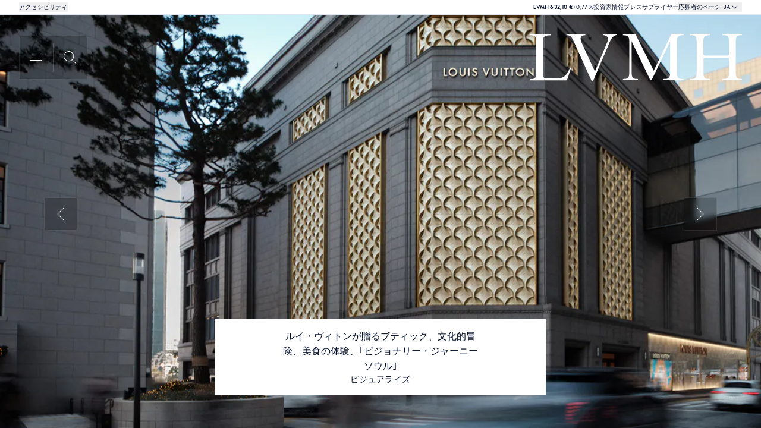

--- FILE ---
content_type: application/javascript; charset=UTF-8
request_url: https://www.lvmh.com/_next/static/chunks/app/%5Blocale%5D/not-found-2f0b707cf9babd87.js
body_size: 944
content:
(self.webpackChunk_N_E=self.webpackChunk_N_E||[]).push([[6082],{35708:function(e,n,r){Promise.resolve().then(r.bind(r,43281)),Promise.resolve().then(r.bind(r,9826)),Promise.resolve().then(r.bind(r,17690)),Promise.resolve().then(r.bind(r,76733)),Promise.resolve().then(r.bind(r,16456)),Promise.resolve().then(r.t.bind(r,72972,23)),Promise.resolve().then(r.t.bind(r,88003,23)),Promise.resolve().then(r.bind(r,81523)),Promise.resolve().then(r.bind(r,70049)),Promise.resolve().then(r.bind(r,29998)),Promise.resolve().then(r.bind(r,31255)),Promise.resolve().then(r.bind(r,70695)),Promise.resolve().then(r.bind(r,72922)),Promise.resolve().then(r.bind(r,70724)),Promise.resolve().then(r.bind(r,32911)),Promise.resolve().then(r.bind(r,42229)),Promise.resolve().then(r.bind(r,61739)),Promise.resolve().then(r.bind(r,12098)),Promise.resolve().then(r.bind(r,37833)),Promise.resolve().then(r.bind(r,62118)),Promise.resolve().then(r.bind(r,24616)),Promise.resolve().then(r.bind(r,98031)),Promise.resolve().then(r.bind(r,82373)),Promise.resolve().then(r.bind(r,88383)),Promise.resolve().then(r.bind(r,35879)),Promise.resolve().then(r.bind(r,42868)),Promise.resolve().then(r.bind(r,94018)),Promise.resolve().then(r.bind(r,63724)),Promise.resolve().then(r.bind(r,36234)),Promise.resolve().then(r.bind(r,38343)),Promise.resolve().then(r.bind(r,79459)),Promise.resolve().then(r.bind(r,42534)),Promise.resolve().then(r.bind(r,20222)),Promise.resolve().then(r.bind(r,33025)),Promise.resolve().then(r.bind(r,41260)),Promise.resolve().then(r.bind(r,68492)),Promise.resolve().then(r.bind(r,89186)),Promise.resolve().then(r.bind(r,79484)),Promise.resolve().then(r.bind(r,45266)),Promise.resolve().then(r.bind(r,2958)),Promise.resolve().then(r.bind(r,2972)),Promise.resolve().then(r.bind(r,53210)),Promise.resolve().then(r.bind(r,43923)),Promise.resolve().then(r.bind(r,73454)),Promise.resolve().then(r.bind(r,85357)),Promise.resolve().then(r.bind(r,93314)),Promise.resolve().then(r.bind(r,61909)),Promise.resolve().then(r.bind(r,76932)),Promise.resolve().then(r.bind(r,83429)),Promise.resolve().then(r.bind(r,27265)),Promise.resolve().then(r.bind(r,38554)),Promise.resolve().then(r.bind(r,77180)),Promise.resolve().then(r.bind(r,38965)),Promise.resolve().then(r.bind(r,42676)),Promise.resolve().then(r.bind(r,90223)),Promise.resolve().then(r.bind(r,11141)),Promise.resolve().then(r.bind(r,80966)),Promise.resolve().then(r.bind(r,51605)),Promise.resolve().then(r.bind(r,93795)),Promise.resolve().then(r.bind(r,28610)),Promise.resolve().then(r.bind(r,76744)),Promise.resolve().then(r.bind(r,21366)),Promise.resolve().then(r.bind(r,73175)),Promise.resolve().then(r.bind(r,22007)),Promise.resolve().then(r.bind(r,44276)),Promise.resolve().then(r.bind(r,71161)),Promise.resolve().then(r.bind(r,52233)),Promise.resolve().then(r.bind(r,54321)),Promise.resolve().then(r.bind(r,42816)),Promise.resolve().then(r.bind(r,99280)),Promise.resolve().then(r.bind(r,85623)),Promise.resolve().then(r.bind(r,25642)),Promise.resolve().then(r.bind(r,79207)),Promise.resolve().then(r.bind(r,87328)),Promise.resolve().then(r.bind(r,8472)),Promise.resolve().then(r.bind(r,12116)),Promise.resolve().then(r.bind(r,55289)),Promise.resolve().then(r.bind(r,93379)),Promise.resolve().then(r.bind(r,62719)),Promise.resolve().then(r.bind(r,61119)),Promise.resolve().then(r.bind(r,51465)),Promise.resolve().then(r.bind(r,37619)),Promise.resolve().then(r.bind(r,68081)),Promise.resolve().then(r.bind(r,7925)),Promise.resolve().then(r.bind(r,24551)),Promise.resolve().then(r.bind(r,78132)),Promise.resolve().then(r.bind(r,64163)),Promise.resolve().then(r.bind(r,91520)),Promise.resolve().then(r.bind(r,90561)),Promise.resolve().then(r.bind(r,71434)),Promise.resolve().then(r.bind(r,23289)),Promise.resolve().then(r.bind(r,62864)),Promise.resolve().then(r.bind(r,77581)),Promise.resolve().then(r.bind(r,33230)),Promise.resolve().then(r.bind(r,98217)),Promise.resolve().then(r.bind(r,27904)),Promise.resolve().then(r.bind(r,39543)),Promise.resolve().then(r.bind(r,71055)),Promise.resolve().then(r.bind(r,30218)),Promise.resolve().then(r.bind(r,63485)),Promise.resolve().then(r.bind(r,34969)),Promise.resolve().then(r.bind(r,51127)),Promise.resolve().then(r.bind(r,75863)),Promise.resolve().then(r.bind(r,85785)),Promise.resolve().then(r.bind(r,43280)),Promise.resolve().then(r.bind(r,52e3)),Promise.resolve().then(r.bind(r,92893)),Promise.resolve().then(r.bind(r,49122)),Promise.resolve().then(r.bind(r,47006)),Promise.resolve().then(r.bind(r,604)),Promise.resolve().then(r.bind(r,82144)),Promise.resolve().then(r.bind(r,72636)),Promise.resolve().then(r.bind(r,16659)),Promise.resolve().then(r.bind(r,52699)),Promise.resolve().then(r.bind(r,35218)),Promise.resolve().then(r.bind(r,61324)),Promise.resolve().then(r.bind(r,12537)),Promise.resolve().then(r.bind(r,46322)),Promise.resolve().then(r.bind(r,26435)),Promise.resolve().then(r.bind(r,72447)),Promise.resolve().then(r.bind(r,66800)),Promise.resolve().then(r.bind(r,28230)),Promise.resolve().then(r.bind(r,51935)),Promise.resolve().then(r.bind(r,85665)),Promise.resolve().then(r.bind(r,91353)),Promise.resolve().then(r.bind(r,82802)),Promise.resolve().then(r.bind(r,97946)),Promise.resolve().then(r.bind(r,82400)),Promise.resolve().then(r.bind(r,72044)),Promise.resolve().then(r.bind(r,35387)),Promise.resolve().then(r.bind(r,17341)),Promise.resolve().then(r.bind(r,48751)),Promise.resolve().then(r.bind(r,42339)),Promise.resolve().then(r.bind(r,69011)),Promise.resolve().then(r.bind(r,49937)),Promise.resolve().then(r.bind(r,605)),Promise.resolve().then(r.bind(r,15040)),Promise.resolve().then(r.bind(r,87748)),Promise.resolve().then(r.bind(r,59064)),Promise.resolve().then(r.bind(r,69444)),Promise.resolve().then(r.bind(r,44077)),Promise.resolve().then(r.bind(r,12794)),Promise.resolve().then(r.bind(r,79324)),Promise.resolve().then(r.bind(r,13742)),Promise.resolve().then(r.bind(r,6756)),Promise.resolve().then(r.bind(r,76826)),Promise.resolve().then(r.bind(r,90949)),Promise.resolve().then(r.bind(r,65140)),Promise.resolve().then(r.bind(r,1318)),Promise.resolve().then(r.bind(r,99692)),Promise.resolve().then(r.bind(r,72473)),Promise.resolve().then(r.bind(r,15902)),Promise.resolve().then(r.bind(r,16426)),Promise.resolve().then(r.bind(r,89845)),Promise.resolve().then(r.bind(r,4630)),Promise.resolve().then(r.bind(r,38840)),Promise.resolve().then(r.bind(r,4844)),Promise.resolve().then(r.bind(r,73214)),Promise.resolve().then(r.bind(r,36799)),Promise.resolve().then(r.bind(r,98624)),Promise.resolve().then(r.bind(r,26252)),Promise.resolve().then(r.bind(r,66005)),Promise.resolve().then(r.bind(r,13088)),Promise.resolve().then(r.bind(r,74529)),Promise.resolve().then(r.bind(r,3727)),Promise.resolve().then(r.bind(r,49151)),Promise.resolve().then(r.bind(r,36115)),Promise.resolve().then(r.bind(r,66092)),Promise.resolve().then(r.bind(r,18540)),Promise.resolve().then(r.bind(r,72682)),Promise.resolve().then(r.bind(r,61076)),Promise.resolve().then(r.bind(r,32200)),Promise.resolve().then(r.bind(r,65431)),Promise.resolve().then(r.bind(r,66236)),Promise.resolve().then(r.bind(r,76732)),Promise.resolve().then(r.bind(r,3508)),Promise.resolve().then(r.bind(r,72756)),Promise.resolve().then(r.bind(r,81866)),Promise.resolve().then(r.bind(r,4913)),Promise.resolve().then(r.bind(r,17452)),Promise.resolve().then(r.bind(r,409)),Promise.resolve().then(r.bind(r,14609)),Promise.resolve().then(r.bind(r,73696)),Promise.resolve().then(r.bind(r,63697)),Promise.resolve().then(r.bind(r,2762)),Promise.resolve().then(r.bind(r,33169)),Promise.resolve().then(r.bind(r,52358)),Promise.resolve().then(r.bind(r,84502)),Promise.resolve().then(r.bind(r,94664))},72636:function(e,n,r){"use strict";var s=r(57437),i=r(2265),o=r(33092);n.default=e=>{let{document:n}=e;return(0,o.G9)(n),(0,s.jsx)(i.Fragment,{})}},16659:function(e,n,r){"use strict";var s=r(57437),i=r(2265),o=r(33092);n.default=e=>{let{errorName:n}=e;return(0,o.qY)({event:"error",errorName:n}),(0,s.jsx)(i.Fragment,{})}}},function(e){e.O(0,[2284,1866,8218,922,3324,3123,8106,5914,3281,422,8788,6497,5181,9938,3861,7741,5710,5269,8061,3134,3066,4192,8504,6960,1055,4363,3418,1253,5240,8624,9399,8110,2971,2117,1744],function(){return e(e.s=35708)}),_N_E=e.O()}]);

--- FILE ---
content_type: application/javascript; charset=UTF-8
request_url: https://www.lvmh.com/_next/static/chunks/3066-52ddaeee3f467100.js
body_size: 8777
content:
(self.webpackChunk_N_E=self.webpackChunk_N_E||[]).push([[3066],{76733:function(t,e,i){"use strict";i.d(e,{PrismicToolbar:function(){return h}});var n=i(2265),r=Object.defineProperty,s=(t,e,i)=>e in t?r(t,e,{enumerable:!0,configurable:!0,writable:!0,value:i}):t[e]=i,o=(t,e,i)=>s(t,"symbol"!=typeof e?e+"":e,i);class a extends Error{constructor(t="An invalid API response was returned",e,i){super(t),o(this,"url"),o(this,"response"),this.url=e,this.response=i}}let l=t=>/^[a-zA-Z0-9][-a-zA-Z0-9]{2,}[a-zA-Z0-9]$/.test(t),u=t=>{if(l(t))return`https://static.cdn.prismic.io/prismic.js?new=true&repo=${t}`;throw new a(`An invalid Prismic repository name was given: ${t}`,void 0,void 0)};i(40257);let h=t=>{let{repositoryName:e}=t,i=u(e);return n.useEffect(()=>{if(!document.querySelector('script[src="'.concat(i,'"]'))){let t=document.createElement("script");t.src=i,t.defer=!0,t.dataset.prismicToolbar="",t.dataset.repositoryName=e,document.body.appendChild(t)}},[e,i]),null}},79606:function(t,e,i){"use strict";i.d(e,{Z:function(){return h}});var n={lessThanXSeconds:{one:"kurang dari 1 detik",other:"kurang dari {{count}} detik"},xSeconds:{one:"1 detik",other:"{{count}} detik"},halfAMinute:"setengah menit",lessThanXMinutes:{one:"kurang dari 1 menit",other:"kurang dari {{count}} menit"},xMinutes:{one:"1 menit",other:"{{count}} menit"},aboutXHours:{one:"sekitar 1 jam",other:"sekitar {{count}} jam"},xHours:{one:"1 jam",other:"{{count}} jam"},xDays:{one:"1 hari",other:"{{count}} hari"},aboutXWeeks:{one:"sekitar 1 minggu",other:"sekitar {{count}} minggu"},xWeeks:{one:"1 minggu",other:"{{count}} minggu"},aboutXMonths:{one:"sekitar 1 bulan",other:"sekitar {{count}} bulan"},xMonths:{one:"1 bulan",other:"{{count}} bulan"},aboutXYears:{one:"sekitar 1 tahun",other:"sekitar {{count}} tahun"},xYears:{one:"1 tahun",other:"{{count}} tahun"},overXYears:{one:"lebih dari 1 tahun",other:"lebih dari {{count}} tahun"},almostXYears:{one:"hampir 1 tahun",other:"hampir {{count}} tahun"}},r=i(13186),s={date:(0,r.Z)({formats:{full:"EEEE, d MMMM yyyy",long:"d MMMM yyyy",medium:"d MMM yyyy",short:"d/M/yyyy"},defaultWidth:"full"}),time:(0,r.Z)({formats:{full:"HH.mm.ss",long:"HH.mm.ss",medium:"HH.mm",short:"HH.mm"},defaultWidth:"full"}),dateTime:(0,r.Z)({formats:{full:"{{date}} 'pukul' {{time}}",long:"{{date}} 'pukul' {{time}}",medium:"{{date}}, {{time}}",short:"{{date}}, {{time}}"},defaultWidth:"full"})},o={lastWeek:"eeee 'lalu pukul' p",yesterday:"'Kemarin pukul' p",today:"'Hari ini pukul' p",tomorrow:"'Besok pukul' p",nextWeek:"eeee 'pukul' p",other:"P"},a=i(49996),l={ordinalNumber:function(t,e){return"ke-"+Number(t)},era:(0,a.Z)({values:{narrow:["SM","M"],abbreviated:["SM","M"],wide:["Sebelum Masehi","Masehi"]},defaultWidth:"wide"}),quarter:(0,a.Z)({values:{narrow:["1","2","3","4"],abbreviated:["K1","K2","K3","K4"],wide:["Kuartal ke-1","Kuartal ke-2","Kuartal ke-3","Kuartal ke-4"]},defaultWidth:"wide",argumentCallback:function(t){return t-1}}),month:(0,a.Z)({values:{narrow:["J","F","M","A","M","J","J","A","S","O","N","D"],abbreviated:["Jan","Feb","Mar","Apr","Mei","Jun","Jul","Agt","Sep","Okt","Nov","Des"],wide:["Januari","Februari","Maret","April","Mei","Juni","Juli","Agustus","September","Oktober","November","Desember"]},defaultWidth:"wide"}),day:(0,a.Z)({values:{narrow:["M","S","S","R","K","J","S"],short:["Min","Sen","Sel","Rab","Kam","Jum","Sab"],abbreviated:["Min","Sen","Sel","Rab","Kam","Jum","Sab"],wide:["Minggu","Senin","Selasa","Rabu","Kamis","Jumat","Sabtu"]},defaultWidth:"wide"}),dayPeriod:(0,a.Z)({values:{narrow:{am:"AM",pm:"PM",midnight:"tengah malam",noon:"tengah hari",morning:"pagi",afternoon:"siang",evening:"sore",night:"malam"},abbreviated:{am:"AM",pm:"PM",midnight:"tengah malam",noon:"tengah hari",morning:"pagi",afternoon:"siang",evening:"sore",night:"malam"},wide:{am:"AM",pm:"PM",midnight:"tengah malam",noon:"tengah hari",morning:"pagi",afternoon:"siang",evening:"sore",night:"malam"}},defaultWidth:"wide",formattingValues:{narrow:{am:"AM",pm:"PM",midnight:"tengah malam",noon:"tengah hari",morning:"pagi",afternoon:"siang",evening:"sore",night:"malam"},abbreviated:{am:"AM",pm:"PM",midnight:"tengah malam",noon:"tengah hari",morning:"pagi",afternoon:"siang",evening:"sore",night:"malam"},wide:{am:"AM",pm:"PM",midnight:"tengah malam",noon:"tengah hari",morning:"pagi",afternoon:"siang",evening:"sore",night:"malam"}},defaultFormattingWidth:"wide"})},u=i(85849),h={code:"id",formatDistance:function(t,e,i){var r,s=n[t];return(r="string"==typeof s?s:1===e?s.one:s.other.replace("{{count}}",e.toString()),null!=i&&i.addSuffix)?i.comparison&&i.comparison>0?"dalam waktu "+r:r+" yang lalu":r},formatLong:s,formatRelative:function(t,e,i,n){return o[t]},localize:l,match:{ordinalNumber:(0,i(44019).Z)({matchPattern:/^ke-(\d+)?/i,parsePattern:/\d+/i,valueCallback:function(t){return parseInt(t,10)}}),era:(0,u.Z)({matchPatterns:{narrow:/^(sm|m)/i,abbreviated:/^(s\.?\s?m\.?|s\.?\s?e\.?\s?u\.?|m\.?|e\.?\s?u\.?)/i,wide:/^(sebelum masehi|sebelum era umum|masehi|era umum)/i},defaultMatchWidth:"wide",parsePatterns:{any:[/^s/i,/^(m|e)/i]},defaultParseWidth:"any"}),quarter:(0,u.Z)({matchPatterns:{narrow:/^[1234]/i,abbreviated:/^K-?\s[1234]/i,wide:/^Kuartal ke-?\s?[1234]/i},defaultMatchWidth:"wide",parsePatterns:{any:[/1/i,/2/i,/3/i,/4/i]},defaultParseWidth:"any",valueCallback:function(t){return t+1}}),month:(0,u.Z)({matchPatterns:{narrow:/^[jfmasond]/i,abbreviated:/^(jan|feb|mar|apr|mei|jun|jul|agt|sep|okt|nov|des)/i,wide:/^(januari|februari|maret|april|mei|juni|juli|agustus|september|oktober|november|desember)/i},defaultMatchWidth:"wide",parsePatterns:{narrow:[/^j/i,/^f/i,/^m/i,/^a/i,/^m/i,/^j/i,/^j/i,/^a/i,/^s/i,/^o/i,/^n/i,/^d/i],any:[/^ja/i,/^f/i,/^ma/i,/^ap/i,/^me/i,/^jun/i,/^jul/i,/^ag/i,/^s/i,/^o/i,/^n/i,/^d/i]},defaultParseWidth:"any"}),day:(0,u.Z)({matchPatterns:{narrow:/^[srkjm]/i,short:/^(min|sen|sel|rab|kam|jum|sab)/i,abbreviated:/^(min|sen|sel|rab|kam|jum|sab)/i,wide:/^(minggu|senin|selasa|rabu|kamis|jumat|sabtu)/i},defaultMatchWidth:"wide",parsePatterns:{narrow:[/^m/i,/^s/i,/^s/i,/^r/i,/^k/i,/^j/i,/^s/i],any:[/^m/i,/^sen/i,/^sel/i,/^r/i,/^k/i,/^j/i,/^sa/i]},defaultParseWidth:"any"}),dayPeriod:(0,u.Z)({matchPatterns:{narrow:/^(a|p|tengah m|tengah h|(di(\swaktu)?) (pagi|siang|sore|malam))/i,any:/^([ap]\.?\s?m\.?|tengah malam|tengah hari|(di(\swaktu)?) (pagi|siang|sore|malam))/i},defaultMatchWidth:"any",parsePatterns:{any:{am:/^a/i,pm:/^pm/i,midnight:/^tengah m/i,noon:/^tengah h/i,morning:/pagi/i,afternoon:/siang/i,evening:/sore/i,night:/malam/i}},defaultParseWidth:"any"})},options:{weekStartsOn:1,firstWeekContainsDate:1}}},68299:function(t,e,i){var n=i(56075),r=i(86422);t.exports=function(t){return r(n(t))}},14322:function(t){var e=Math.floor,i=Math.random;t.exports=function(t,n){return t+e(i()*(n-t+1))}},15034:function(t,e,i){var n=i(86422),r=i(19713);t.exports=function(t){return n(r(t))}},86190:function(t,e,i){var n=i(73819);t.exports=function(t,e){return n(e,function(e){return t[e]})}},56075:function(t){t.exports=function(t,e){var i=-1,n=t.length;for(e||(e=Array(n));++i<n;)e[i]=t[i];return e}},86422:function(t,e,i){var n=i(14322);t.exports=function(t,e){var i=-1,r=t.length,s=r-1;for(e=void 0===e?r:e;++i<e;){var o=n(i,s),a=t[o];t[o]=t[i],t[i]=a}return t.length=e,t}},6818:function(t,e,i){var n=i(68299),r=i(15034),s=i(25614);t.exports=function(t){return(s(t)?n:r)(t)}},19713:function(t,e,i){var n=i(86190),r=i(43228);t.exports=function(t){return null==t?[]:n(t,r(t))}},16456:function(t,e,i){"use strict";function n(){return(n=Object.assign?Object.assign.bind():function(t){for(var e=1;e<arguments.length;e++){var i=arguments[e];for(var n in i)({}).hasOwnProperty.call(i,n)&&(t[n]=i[n])}return t}).apply(null,arguments)}i.d(e,{default:function(){return o}});var r=i(2265),s=i(69362);function o(t){let{locale:e,...i}=t;if(!e)throw Error("Failed to determine locale in `NextIntlClientProvider`, please provide the `locale` prop explicitly.\n\nSee https://next-intl-docs.vercel.app/docs/configuration#locale");return r.createElement(s.IntlProvider,n({locale:e},i))}},30166:function(t,e,i){"use strict";i.d(e,{default:function(){return r.a}});var n=i(55775),r=i.n(n)},55775:function(t,e,i){"use strict";Object.defineProperty(e,"__esModule",{value:!0}),Object.defineProperty(e,"default",{enumerable:!0,get:function(){return s}});let n=i(47043);i(57437),i(2265);let r=n._(i(15602));function s(t,e){var i;let n={loading:t=>{let{error:e,isLoading:i,pastDelay:n}=t;return null}};"function"==typeof t&&(n.loader=t);let s={...n,...e};return(0,r.default)({...s,modules:null==(i=s.loadableGenerated)?void 0:i.modules})}("function"==typeof e.default||"object"==typeof e.default&&null!==e.default)&&void 0===e.default.__esModule&&(Object.defineProperty(e.default,"__esModule",{value:!0}),Object.assign(e.default,e),t.exports=e.default)},81523:function(t,e,i){"use strict";Object.defineProperty(e,"__esModule",{value:!0}),Object.defineProperty(e,"BailoutToCSR",{enumerable:!0,get:function(){return r}});let n=i(18993);function r(t){let{reason:e,children:i}=t;if("undefined"==typeof window)throw new n.BailoutToCSRError(e);return i}},15602:function(t,e,i){"use strict";Object.defineProperty(e,"__esModule",{value:!0}),Object.defineProperty(e,"default",{enumerable:!0,get:function(){return u}});let n=i(57437),r=i(2265),s=i(81523),o=i(70049);function a(t){return{default:t&&"default"in t?t.default:t}}let l={loader:()=>Promise.resolve(a(()=>null)),loading:null,ssr:!0},u=function(t){let e={...l,...t},i=(0,r.lazy)(()=>e.loader().then(a)),u=e.loading;function h(t){let a=u?(0,n.jsx)(u,{isLoading:!0,pastDelay:!0,error:null}):null,l=e.ssr?(0,n.jsxs)(n.Fragment,{children:["undefined"==typeof window?(0,n.jsx)(o.PreloadCss,{moduleIds:e.modules}):null,(0,n.jsx)(i,{...t})]}):(0,n.jsx)(s.BailoutToCSR,{reason:"next/dynamic",children:(0,n.jsx)(i,{...t})});return(0,n.jsx)(r.Suspense,{fallback:a,children:l})}return h.displayName="LoadableComponent",h}},70049:function(t,e,i){"use strict";Object.defineProperty(e,"__esModule",{value:!0}),Object.defineProperty(e,"PreloadCss",{enumerable:!0,get:function(){return s}});let n=i(57437),r=i(20544);function s(t){let{moduleIds:e}=t;if("undefined"!=typeof window)return null;let i=(0,r.getExpectedRequestStore)("next/dynamic css"),s=[];if(i.reactLoadableManifest&&e){let t=i.reactLoadableManifest;for(let i of e){if(!t[i])continue;let e=t[i].files.filter(t=>t.endsWith(".css"));s.push(...e)}}return 0===s.length?null:(0,n.jsx)(n.Fragment,{children:s.map(t=>(0,n.jsx)("link",{precedence:"dynamic",rel:"stylesheet",href:i.assetPrefix+"/_next/"+encodeURI(t),as:"style"},t))})}},93316:function(t,e,i){"use strict";i.d(e,{SV:function(){return o}});var n=i(2265);let r=(0,n.createContext)(null),s={didCatch:!1,error:null};class o extends n.Component{static getDerivedStateFromError(t){return{didCatch:!0,error:t}}resetErrorBoundary(){let{error:t}=this.state;if(null!==t){for(var e,i,n=arguments.length,r=Array(n),o=0;o<n;o++)r[o]=arguments[o];null===(e=(i=this.props).onReset)||void 0===e||e.call(i,{args:r,reason:"imperative-api"}),this.setState(s)}}componentDidCatch(t,e){var i,n;null===(i=(n=this.props).onError)||void 0===i||i.call(n,t,e)}componentDidUpdate(t,e){let{didCatch:i}=this.state,{resetKeys:n}=this.props;if(i&&null!==e.error&&function(){let t=arguments.length>0&&void 0!==arguments[0]?arguments[0]:[],e=arguments.length>1&&void 0!==arguments[1]?arguments[1]:[];return t.length!==e.length||t.some((t,i)=>!Object.is(t,e[i]))}(t.resetKeys,n)){var r,o;null===(r=(o=this.props).onReset)||void 0===r||r.call(o,{next:n,prev:t.resetKeys,reason:"keys"}),this.setState(s)}}render(){let{children:t,fallbackRender:e,FallbackComponent:i,fallback:s}=this.props,{didCatch:o,error:a}=this.state,l=t;if(o){let t={error:a,resetErrorBoundary:this.resetErrorBoundary};if("function"==typeof e)l=e(t);else if(i)l=(0,n.createElement)(i,t);else if(void 0!==s)l=s;else throw a}return(0,n.createElement)(r.Provider,{value:{didCatch:o,error:a,resetErrorBoundary:this.resetErrorBoundary}},l)}constructor(t){super(t),this.resetErrorBoundary=this.resetErrorBoundary.bind(this),this.state=s}}},33996:function(t,e,i){"use strict";i.d(e,{q:function(){return n}});let n=t=>t?new Date(24===t.length?t.replace(/(\+|-)(\d{2})(\d{2})$/,".000$1$2:$3"):t):null},9742:function(t,e,i){"use strict";function n(t,e,i){return Math.max(t,Math.min(e,i))}i.d(e,{Z:function(){return l}});class r{advance(t){var e,i,r;if(!this.isRunning)return;let s=!1;if(this.lerp)this.value=(e=this.value,i=this.to,(1-(r=1-Math.exp(-(60*this.lerp)*t)))*e+r*i),Math.round(this.value)===this.to&&(this.value=this.to,s=!0);else{this.currentTime+=t;let e=n(0,this.currentTime/this.duration,1),i=(s=e>=1)?1:this.easing(e);this.value=this.from+(this.to-this.from)*i}this.onUpdate?.(this.value,s),s&&this.stop()}stop(){this.isRunning=!1}fromTo(t,e,{lerp:i=.1,duration:n=1,easing:r=t=>t,onStart:s,onUpdate:o}){this.from=this.value=t,this.to=e,this.lerp=i,this.duration=n,this.easing=r,this.currentTime=0,this.isRunning=!0,s?.(),this.onUpdate=o}}class s{constructor({wrapper:t,content:e,autoResize:i=!0}={}){if(this.wrapper=t,this.content=e,i){var n;let t;let e=(n=this.resize,function(){let e=arguments,i=this;clearTimeout(t),t=setTimeout(function(){n.apply(i,e)},250)});this.wrapper!==window&&(this.wrapperResizeObserver=new ResizeObserver(e),this.wrapperResizeObserver.observe(this.wrapper)),this.contentResizeObserver=new ResizeObserver(e),this.contentResizeObserver.observe(this.content)}this.resize()}destroy(){this.wrapperResizeObserver?.disconnect(),this.contentResizeObserver?.disconnect()}resize=()=>{this.onWrapperResize(),this.onContentResize()};onWrapperResize=()=>{this.wrapper===window?(this.width=window.innerWidth,this.height=window.innerHeight):(this.width=this.wrapper.clientWidth,this.height=this.wrapper.clientHeight)};onContentResize=()=>{this.scrollHeight=this.content.scrollHeight,this.scrollWidth=this.content.scrollWidth};get limit(){return{x:this.scrollWidth-this.width,y:this.scrollHeight-this.height}}}class o{constructor(){this.events={}}emit(t,...e){let i=this.events[t]||[];for(let t=0,n=i.length;t<n;t++)i[t](...e)}on(t,e){return this.events[t]?.push(e)||(this.events[t]=[e]),()=>{this.events[t]=this.events[t]?.filter(t=>e!==t)}}off(t,e){this.events[t]=this.events[t]?.filter(t=>e!==t)}destroy(){this.events={}}}class a{constructor(t,{wheelMultiplier:e=1,touchMultiplier:i=2,normalizeWheel:n=!1}){this.element=t,this.wheelMultiplier=e,this.touchMultiplier=i,this.normalizeWheel=n,this.touchStart={x:null,y:null},this.emitter=new o,this.element.addEventListener("wheel",this.onWheel,{passive:!1}),this.element.addEventListener("touchstart",this.onTouchStart,{passive:!1}),this.element.addEventListener("touchmove",this.onTouchMove,{passive:!1}),this.element.addEventListener("touchend",this.onTouchEnd,{passive:!1})}on(t,e){return this.emitter.on(t,e)}destroy(){this.emitter.destroy(),this.element.removeEventListener("wheel",this.onWheel,{passive:!1}),this.element.removeEventListener("touchstart",this.onTouchStart,{passive:!1}),this.element.removeEventListener("touchmove",this.onTouchMove,{passive:!1}),this.element.removeEventListener("touchend",this.onTouchEnd,{passive:!1})}onTouchStart=t=>{let{clientX:e,clientY:i}=t.targetTouches?t.targetTouches[0]:t;this.touchStart.x=e,this.touchStart.y=i,this.lastDelta={x:0,y:0},this.emitter.emit("scroll",{deltaX:0,deltaY:0,event:t})};onTouchMove=t=>{let{clientX:e,clientY:i}=t.targetTouches?t.targetTouches[0]:t,n=-(e-this.touchStart.x)*this.touchMultiplier,r=-(i-this.touchStart.y)*this.touchMultiplier;this.touchStart.x=e,this.touchStart.y=i,this.lastDelta={x:n,y:r},this.emitter.emit("scroll",{deltaX:n,deltaY:r,event:t})};onTouchEnd=t=>{this.emitter.emit("scroll",{deltaX:this.lastDelta.x,deltaY:this.lastDelta.y,event:t})};onWheel=t=>{let{deltaX:e,deltaY:i}=t;this.normalizeWheel&&(e=n(-100,e,100),i=n(-100,i,100)),e*=this.wheelMultiplier,i*=this.wheelMultiplier,this.emitter.emit("scroll",{deltaX:e,deltaY:i,event:t})}}class l{constructor({wrapper:t=window,content:e=document.documentElement,wheelEventsTarget:i=t,eventsTarget:n=i,smoothWheel:l=!0,syncTouch:u=!1,syncTouchLerp:h=.075,touchInertiaMultiplier:c=35,duration:d,easing:m=t=>Math.min(1,1.001-Math.pow(2,-10*t)),lerp:p=!d&&.1,infinite:f=!1,orientation:g="vertical",gestureOrientation:v="vertical",touchMultiplier:y=1,wheelMultiplier:b=1,normalizeWheel:S=!1,autoResize:w=!0}={}){window.lenisVersion="1.0.34",t!==document.documentElement&&t!==document.body||(t=window),this.options={wrapper:t,content:e,wheelEventsTarget:i,eventsTarget:n,smoothWheel:l,syncTouch:u,syncTouchLerp:h,touchInertiaMultiplier:c,duration:d,easing:m,lerp:p,infinite:f,gestureOrientation:v,orientation:g,touchMultiplier:y,wheelMultiplier:b,normalizeWheel:S,autoResize:w},this.animate=new r,this.emitter=new o,this.dimensions=new s({wrapper:t,content:e,autoResize:w}),this.toggleClass("lenis",!0),this.velocity=0,this.isLocked=!1,this.isStopped=!1,this.isSmooth=u||l,this.isScrolling=!1,this.targetScroll=this.animatedScroll=this.actualScroll,this.options.wrapper.addEventListener("scroll",this.onNativeScroll,{passive:!1}),this.virtualScroll=new a(n,{touchMultiplier:y,wheelMultiplier:b,normalizeWheel:S}),this.virtualScroll.on("scroll",this.onVirtualScroll)}destroy(){this.emitter.destroy(),this.options.wrapper.removeEventListener("scroll",this.onNativeScroll,{passive:!1}),this.virtualScroll.destroy(),this.dimensions.destroy(),this.toggleClass("lenis",!1),this.toggleClass("lenis-smooth",!1),this.toggleClass("lenis-scrolling",!1),this.toggleClass("lenis-stopped",!1),this.toggleClass("lenis-locked",!1)}on(t,e){return this.emitter.on(t,e)}off(t,e){return this.emitter.off(t,e)}setScroll(t){this.isHorizontal?this.rootElement.scrollLeft=t:this.rootElement.scrollTop=t}onVirtualScroll=({deltaX:t,deltaY:e,event:i})=>{if(i.ctrlKey)return;let n=i.type.includes("touch"),r=i.type.includes("wheel");if(this.options.syncTouch&&n&&"touchstart"===i.type)return void this.reset();let s="vertical"===this.options.gestureOrientation&&0===e||"horizontal"===this.options.gestureOrientation&&0===t;if(0===t&&0===e||s)return;let o=i.composedPath();if((o=o.slice(0,o.indexOf(this.rootElement))).find(t=>t.hasAttribute?.("data-lenis-prevent")||n&&t.hasAttribute?.("data-lenis-prevent-touch")||r&&t.hasAttribute?.("data-lenis-prevent-wheel")||t.classList?.contains("lenis")))return;if(this.isStopped||this.isLocked)return void i.preventDefault();if(this.isSmooth=this.options.syncTouch&&n||this.options.smoothWheel&&r,!this.isSmooth)return this.isScrolling=!1,void this.animate.stop();i.preventDefault();let a=e;"both"===this.options.gestureOrientation?a=Math.abs(e)>Math.abs(t)?e:t:"horizontal"===this.options.gestureOrientation&&(a=t);let l=n&&this.options.syncTouch,u=n&&"touchend"===i.type&&Math.abs(a)>5;u&&(a=this.velocity*this.options.touchInertiaMultiplier),this.scrollTo(this.targetScroll+a,{programmatic:!1,...l?{lerp:u?this.options.syncTouchLerp:1}:{lerp:this.options.lerp,duration:this.options.duration,easing:this.options.easing}})};resize(){this.dimensions.resize()}emit(){this.emitter.emit("scroll",this)}onNativeScroll=()=>{if(!this.__preventNextScrollEvent&&!this.isScrolling){let t=this.animatedScroll;this.animatedScroll=this.targetScroll=this.actualScroll,this.velocity=0,this.direction=Math.sign(this.animatedScroll-t),this.emit()}};reset(){this.isLocked=!1,this.isScrolling=!1,this.animatedScroll=this.targetScroll=this.actualScroll,this.velocity=0,this.animate.stop()}start(){this.isStopped=!1,this.reset()}stop(){this.isStopped=!0,this.animate.stop(),this.reset()}raf(t){let e=t-(this.time||t);this.time=t,this.animate.advance(.001*e)}scrollTo(t,{offset:e=0,immediate:i=!1,lock:r=!1,duration:s=this.options.duration,easing:o=this.options.easing,lerp:a=!s&&this.options.lerp,onComplete:l=null,force:u=!1,programmatic:h=!0}={}){if(!this.isStopped&&!this.isLocked||u){if(["top","left","start"].includes(t))t=0;else if(["bottom","right","end"].includes(t))t=this.limit;else{let i;if("string"==typeof t?i=document.querySelector(t):t?.nodeType&&(i=t),i){if(this.options.wrapper!==window){let t=this.options.wrapper.getBoundingClientRect();e-=this.isHorizontal?t.left:t.top}let n=i.getBoundingClientRect();t=(this.isHorizontal?n.left:n.top)+this.animatedScroll}}if("number"==typeof t){if(t+=e,t=Math.round(t),this.options.infinite?h&&(this.targetScroll=this.animatedScroll=this.scroll):t=n(0,t,this.limit),i)return this.animatedScroll=this.targetScroll=t,this.setScroll(this.scroll),this.reset(),void l?.(this);if(!h){if(t===this.targetScroll)return;this.targetScroll=t}this.animate.fromTo(this.animatedScroll,t,{duration:s,easing:o,lerp:a,onStart:()=>{r&&(this.isLocked=!0),this.isScrolling=!0},onUpdate:(t,e)=>{this.isScrolling=!0,this.velocity=t-this.animatedScroll,this.direction=Math.sign(this.velocity),this.animatedScroll=t,this.setScroll(this.scroll),h&&(this.targetScroll=t),e||this.emit(),e&&(this.reset(),this.emit(),l?.(this),this.__preventNextScrollEvent=!0,requestAnimationFrame(()=>{delete this.__preventNextScrollEvent}))}})}}}get rootElement(){return this.options.wrapper===window?document.documentElement:this.options.wrapper}get limit(){return this.dimensions.limit[this.isHorizontal?"x":"y"]}get isHorizontal(){return"horizontal"===this.options.orientation}get actualScroll(){return this.isHorizontal?this.rootElement.scrollLeft:this.rootElement.scrollTop}get scroll(){var t;return this.options.infinite?(this.animatedScroll%(t=this.limit)+t)%t:this.animatedScroll}get progress(){return 0===this.limit?1:this.scroll/this.limit}get isSmooth(){return this.__isSmooth}set isSmooth(t){this.__isSmooth!==t&&(this.__isSmooth=t,this.toggleClass("lenis-smooth",t))}get isScrolling(){return this.__isScrolling}set isScrolling(t){this.__isScrolling!==t&&(this.__isScrolling=t,this.toggleClass("lenis-scrolling",t))}get isStopped(){return this.__isStopped}set isStopped(t){this.__isStopped!==t&&(this.__isStopped=t,this.toggleClass("lenis-stopped",t))}get isLocked(){return this.__isLocked}set isLocked(t){this.__isLocked!==t&&(this.__isLocked=t,this.toggleClass("lenis-locked",t))}get className(){let t="lenis";return this.isStopped&&(t+=" lenis-stopped"),this.isLocked&&(t+=" lenis-locked"),this.isScrolling&&(t+=" lenis-scrolling"),this.isSmooth&&(t+=" lenis-smooth"),t}toggleClass(t,e){this.rootElement.classList.toggle(t,e),this.emitter.emit("className change",this)}}},78638:function(t,e,i){"use strict";i.d(e,{s:function(){return m}});var n=i(41357),r=i(36352),s=i(4356),o=i(24495);function a(t){return(a="function"==typeof Symbol&&"symbol"==typeof Symbol.iterator?function(t){return typeof t}:function(t){return t&&"function"==typeof Symbol&&t.constructor===Symbol&&t!==Symbol.prototype?"symbol":typeof t})(t)}function l(t,e){var i=Object.keys(t);if(Object.getOwnPropertySymbols){var n=Object.getOwnPropertySymbols(t);e&&(n=n.filter(function(e){return Object.getOwnPropertyDescriptor(t,e).enumerable})),i.push.apply(i,n)}return i}function u(t){for(var e=1;e<arguments.length;e++){var i=null!=arguments[e]?arguments[e]:{};e%2?l(Object(i),!0).forEach(function(e){var n,r;n=e,r=i[e],(n=function(t){var e=function(t,e){if("object"!=a(t)||!t)return t;var i=t[Symbol.toPrimitive];if(void 0!==i){var n=i.call(t,e||"default");if("object"!=a(n))return n;throw TypeError("@@toPrimitive must return a primitive value.")}return("string"===e?String:Number)(t)}(t,"string");return"symbol"==a(e)?e:String(e)}(n))in t?Object.defineProperty(t,n,{value:r,enumerable:!0,configurable:!0,writable:!0}):t[n]=r}):Object.getOwnPropertyDescriptors?Object.defineProperties(t,Object.getOwnPropertyDescriptors(i)):l(Object(i)).forEach(function(e){Object.defineProperty(t,e,Object.getOwnPropertyDescriptor(i,e))})}return t}var h=(0,n.K)({name:"sort-by",connector:!0}),c=function(t){var e=arguments.length>1&&void 0!==arguments[1]?arguments[1]:r.Z;(0,s._)(t,h());var i={};return function(n){var r=n||{},s=r.items,a=r.transformItems,l=void 0===a?function(t){return t}:a;if(!Array.isArray(s))throw Error(h("The `items` option expects an array of objects."));return{$$type:"ais.sortBy",init:function(e){var i=e.instantSearchInstance,n=this.getWidgetRenderState(e),r=n.currentRefinement;(0,o.s)(s,function(t){return t.value===r}),t(u(u({},n),{},{instantSearchInstance:i}),!0)},render:function(e){var i=e.instantSearchInstance;t(u(u({},this.getWidgetRenderState(e)),{},{instantSearchInstance:i}),!1)},dispose:function(t){var n=t.state;return e(),i.initialIndex?n.setIndex(i.initialIndex):n},getRenderState:function(t,e){return u(u({},t),{},{sortBy:this.getWidgetRenderState(e)})},getWidgetRenderState:function(t){var e=t.results,r=t.helper,o=t.state,a=t.parent;!i.initialIndex&&a&&(i.initialIndex=a.getIndexName()),i.setIndex||(i.setIndex=function(t){r.setIndex(t).search()});var u=!e||0===e.nbHits;return{currentRefinement:o.index,options:l(s,{results:e}),refine:i.setIndex,hasNoResults:u,canRefine:!u&&s.length>0,widgetParams:n}},getWidgetUiState:function(t,e){var n=e.searchParameters.index;return u(u({},t),{},{sortBy:n!==i.initialIndex?n:void 0})},getWidgetSearchParameters:function(t,e){var n=e.uiState;return t.setQueryParameter("index",n.sortBy||i.initialIndex||t.index)}}}},d=i(71183);function m(t,e){return(0,d.B)(c,t,e)}},33804:function(t,e,i){"use strict";i.d(e,{V:function(){return d}});var n=i(41357),r=i(36352),s=i(4356);function o(t){return(o="function"==typeof Symbol&&"symbol"==typeof Symbol.iterator?function(t){return typeof t}:function(t){return t&&"function"==typeof Symbol&&t.constructor===Symbol&&t!==Symbol.prototype?"symbol":typeof t})(t)}function a(t,e){var i=Object.keys(t);if(Object.getOwnPropertySymbols){var n=Object.getOwnPropertySymbols(t);e&&(n=n.filter(function(e){return Object.getOwnPropertyDescriptor(t,e).enumerable})),i.push.apply(i,n)}return i}function l(t){for(var e=1;e<arguments.length;e++){var i=null!=arguments[e]?arguments[e]:{};e%2?a(Object(i),!0).forEach(function(e){var n,r;n=e,r=i[e],(n=function(t){var e=function(t,e){if("object"!=o(t)||!t)return t;var i=t[Symbol.toPrimitive];if(void 0!==i){var n=i.call(t,e||"default");if("object"!=o(n))return n;throw TypeError("@@toPrimitive must return a primitive value.")}return("string"===e?String:Number)(t)}(t,"string");return"symbol"==o(e)?e:String(e)}(n))in t?Object.defineProperty(t,n,{value:r,enumerable:!0,configurable:!0,writable:!0}):t[n]=r}):Object.getOwnPropertyDescriptors?Object.defineProperties(t,Object.getOwnPropertyDescriptors(i)):a(Object(i)).forEach(function(e){Object.defineProperty(t,e,Object.getOwnPropertyDescriptor(i,e))})}return t}var u=(0,n.K)({name:"stats",connector:!0}),h=function(t){var e=arguments.length>1&&void 0!==arguments[1]?arguments[1]:r.Z;return(0,s._)(t,u()),function(i){return{$$type:"ais.stats",init:function(e){var i=e.instantSearchInstance;t(l(l({},this.getWidgetRenderState(e)),{},{instantSearchInstance:i}),!0)},render:function(e){var i=e.instantSearchInstance;t(l(l({},this.getWidgetRenderState(e)),{},{instantSearchInstance:i}),!1)},dispose:function(){e()},getRenderState:function(t,e){return l(l({},t),{},{stats:this.getWidgetRenderState(e)})},getWidgetRenderState:function(t){var e=t.results,n=t.state;return e?{hitsPerPage:e.hitsPerPage,nbHits:e.nbHits,nbSortedHits:e.nbSortedHits,areHitsSorted:void 0!==e.appliedRelevancyStrictness&&e.appliedRelevancyStrictness>0&&e.nbSortedHits!==e.nbHits,nbPages:e.nbPages,page:e.page,processingTimeMS:e.processingTimeMS,query:e.query,widgetParams:i}:{hitsPerPage:n.hitsPerPage,nbHits:0,nbSortedHits:void 0,areHitsSorted:!1,nbPages:0,page:n.page||0,processingTimeMS:-1,query:n.query||"",widgetParams:i}}}}},c=i(71183);function d(t,e){return(0,c.B)(h,t,e)}},28819:function(t,e,i){"use strict";i.d(e,{YD:function(){return u}});var n=i(2265),r=Object.defineProperty,s=new Map,o=new WeakMap,a=0,l=void 0;function u(){var t;let{threshold:e,delay:i,trackVisibility:r,rootMargin:u,root:h,triggerOnce:c,skip:d,initialInView:m,fallbackInView:p,onChange:f}=arguments.length>0&&void 0!==arguments[0]?arguments[0]:{},[g,v]=n.useState(null),y=n.useRef(),[b,S]=n.useState({inView:!!m,entry:void 0});y.current=f,n.useEffect(()=>{let t;if(!d&&g)return t=function(t,e){let i=arguments.length>2&&void 0!==arguments[2]?arguments[2]:{},n=arguments.length>3&&void 0!==arguments[3]?arguments[3]:l;if(void 0===window.IntersectionObserver&&void 0!==n){let r=t.getBoundingClientRect();return e(n,{isIntersecting:n,target:t,intersectionRatio:"number"==typeof i.threshold?i.threshold:0,time:0,boundingClientRect:r,intersectionRect:r,rootBounds:r}),()=>{}}let{id:r,observer:u,elements:h}=function(t){let e=Object.keys(t).sort().filter(e=>void 0!==t[e]).map(e=>{var i;return"".concat(e,"_").concat("root"===e?(i=t.root)?(o.has(i)||(a+=1,o.set(i,a.toString())),o.get(i)):"0":t[e])}).toString(),i=s.get(e);if(!i){let n;let r=new Map,o=new IntersectionObserver(e=>{e.forEach(e=>{var i;let s=e.isIntersecting&&n.some(t=>e.intersectionRatio>=t);t.trackVisibility&&void 0===e.isVisible&&(e.isVisible=s),null==(i=r.get(e.target))||i.forEach(t=>{t(s,e)})})},t);n=o.thresholds||(Array.isArray(t.threshold)?t.threshold:[t.threshold||0]),i={id:e,observer:o,elements:r},s.set(e,i)}return i}(i),c=h.get(t)||[];return h.has(t)||h.set(t,c),c.push(e),u.observe(t),function(){c.splice(c.indexOf(e),1),0===c.length&&(h.delete(t),u.unobserve(t)),0===h.size&&(u.disconnect(),s.delete(r))}}(g,(e,i)=>{S({inView:e,entry:i}),y.current&&y.current(e,i),i.isIntersecting&&c&&t&&(t(),t=void 0)},{root:h,rootMargin:u,threshold:e,trackVisibility:r,delay:i},p),()=>{t&&t()}},[Array.isArray(e)?e.toString():e,g,h,u,c,d,r,p,i]);let w=null==(t=b.entry)?void 0:t.target,M=n.useRef();g||!w||c||d||M.current===w||(M.current=w,S({inView:!!m,entry:void 0}));let P=[v,b.inView,b.entry];return P.ref=P[0],P.inView=P[1],P.entry=P[2],P}n.Component}}]);

--- FILE ---
content_type: application/javascript; charset=UTF-8
request_url: https://www.lvmh.com/_next/static/chunks/8504-a8bcb8d1adc2b225.js
body_size: 15746
content:
"use strict";(self.webpackChunk_N_E=self.webpackChunk_N_E||[]).push([[8504],{29998:function(e,t,n){n.r(t);var r,a,l=n(94746);function i(){return(i=Object.assign?Object.assign.bind():function(e){for(var t=1;t<arguments.length;t++){var n=arguments[t];for(var r in n)({}).hasOwnProperty.call(n,r)&&(e[r]=n[r])}return e}).apply(null,arguments)}t.default=function(e){return l.createElement("svg",i({viewBox:"0 0 24 24",fill:"inherit",xmlns:"http://www.w3.org/2000/svg",stroke:"inherit","aria-hidden":"true",focusable:"false"},e),r||(r=l.createElement("path",{stroke:"transparent",fill:"inherit",d:"M11.5 0h1v24h-1z"})),a||(a=l.createElement("path",{stroke:"transparent",fill:"inherit",d:"M24 11.5v1H0v-1z"})))}},31255:function(e,t,n){n.r(t);var r,a,l=n(94746);function i(){return(i=Object.assign?Object.assign.bind():function(e){for(var t=1;t<arguments.length;t++){var n=arguments[t];for(var r in n)({}).hasOwnProperty.call(n,r)&&(e[r]=n[r])}return e}).apply(null,arguments)}t.default=function(e){return l.createElement("svg",i({viewBox:"0 0 16 16",xmlns:"http://www.w3.org/2000/svg",fill:"inherit",stroke:"inherit","aria-hidden":"true",focusable:"false"},e),r||(r=l.createElement("path",{stroke:"transparent",fill:"inherit",d:"M7.5 3h1v10h-1z"})),a||(a=l.createElement("path",{stroke:"transparent",fill:"inherit",d:"M13 7.5v1H3v-1z"})))}},70695:function(e,t,n){n.r(t);var r,a=n(94746);function l(){return(l=Object.assign?Object.assign.bind():function(e){for(var t=1;t<arguments.length;t++){var n=arguments[t];for(var r in n)({}).hasOwnProperty.call(n,r)&&(e[r]=n[r])}return e}).apply(null,arguments)}t.default=function(e){return a.createElement("svg",l({viewBox:"0 0 24 24",xmlns:"http://www.w3.org/2000/svg",fill:"inherit",stroke:"inherit","aria-hidden":"true",focusable:"false"},e),r||(r=a.createElement("path",{fillRule:"evenodd",clipRule:"evenodd",d:"M11.646 22.354 1.293 12 11.646 1.646l.708.708L3.207 11.5H22v1H3.207l9.147 9.146-.708.707Z",fill:"inherit"})))}},72922:function(e,t,n){n.r(t);var r,a=n(94746);function l(){return(l=Object.assign?Object.assign.bind():function(e){for(var t=1;t<arguments.length;t++){var n=arguments[t];for(var r in n)({}).hasOwnProperty.call(n,r)&&(e[r]=n[r])}return e}).apply(null,arguments)}t.default=function(e){return a.createElement("svg",l({viewBox:"0 0 16 16",fill:"inherit",xmlns:"http://www.w3.org/2000/svg",stroke:"inherit","aria-hidden":"true",focusable:"false"},e),r||(r=a.createElement("path",{fillRule:"evenodd",clipRule:"evenodd",d:"m3.207 8.5 5.147 5.146-.707.708L1.293 8l6.354-6.354.707.708L3.207 7.5H14v1H3.207Z"})))}},70724:function(e,t,n){n.r(t);var r,a=n(94746);function l(){return(l=Object.assign?Object.assign.bind():function(e){for(var t=1;t<arguments.length;t++){var n=arguments[t];for(var r in n)({}).hasOwnProperty.call(n,r)&&(e[r]=n[r])}return e}).apply(null,arguments)}t.default=function(e){return a.createElement("svg",l({viewBox:"0 0 24 24",xmlns:"http://www.w3.org/2000/svg",fill:"inherit",stroke:"inherit","aria-hidden":"true",focusable:"false"},e),r||(r=a.createElement("path",{fillRule:"evenodd",stroke:"transparent",clipRule:"evenodd",d:"M12.354 1.646 22.707 12 12.354 22.354l-.708-.707 9.147-9.147H2v-1h18.793l-9.147-9.146.708-.708Z",fill:"inherit"})))}},32911:function(e,t,n){n.r(t);var r,a=n(94746);function l(){return(l=Object.assign?Object.assign.bind():function(e){for(var t=1;t<arguments.length;t++){var n=arguments[t];for(var r in n)({}).hasOwnProperty.call(n,r)&&(e[r]=n[r])}return e}).apply(null,arguments)}t.default=function(e){return a.createElement("svg",l({viewBox:"0 0 16 16",fill:"inherit",xmlns:"http://www.w3.org/2000/svg",stroke:"inherit","aria-hidden":"true",focusable:"false"},e),r||(r=a.createElement("path",{fillRule:"evenodd",clipRule:"evenodd",d:"M12.793 7.5 7.646 2.354l.707-.708L14.707 8l-6.354 6.354-.707-.708L12.793 8.5H2v-1h10.793Z"})))}},42229:function(e,t,n){n.r(t);var r,a=n(94746);function l(){return(l=Object.assign?Object.assign.bind():function(e){for(var t=1;t<arguments.length;t++){var n=arguments[t];for(var r in n)({}).hasOwnProperty.call(n,r)&&(e[r]=n[r])}return e}).apply(null,arguments)}t.default=function(e){return a.createElement("svg",l({width:24,height:24,fill:"inherit",xmlns:"http://www.w3.org/2000/svg",stroke:"inherit","aria-hidden":"true",focusable:"false"},e),r||(r=a.createElement("path",{fillRule:"evenodd",clipRule:"evenodd",d:"M1.293 12 11.646 1.646 22 12l-.707.707-9.147-9.146v18.793h-1V3.56L2 12.707 1.293 12Z",fill:"#030F2B"})))}},61739:function(e,t,n){n.r(t);var r,a=n(94746);function l(){return(l=Object.assign?Object.assign.bind():function(e){for(var t=1;t<arguments.length;t++){var n=arguments[t];for(var r in n)({}).hasOwnProperty.call(n,r)&&(e[r]=n[r])}return e}).apply(null,arguments)}t.default=function(e){return a.createElement("svg",l({xmlns:"http://www.w3.org/2000/svg",width:16,height:16,fill:"inherit",stroke:"inherit","aria-hidden":"true",focusable:"false"},e),r||(r=a.createElement("path",{fillRule:"evenodd",clipRule:"evenodd",d:"m5 8 5.162-5 .838.812L6.677 8 11 12.188l-.838.812L5 8Z",fill:"#inherit"})))}},12098:function(e,t,n){n.r(t);var r,a,l,i=n(94746);function o(){return(o=Object.assign?Object.assign.bind():function(e){for(var t=1;t<arguments.length;t++){var n=arguments[t];for(var r in n)({}).hasOwnProperty.call(n,r)&&(e[r]=n[r])}return e}).apply(null,arguments)}t.default=function(e){return i.createElement("svg",o({xmlns:"http://www.w3.org/2000/svg",viewBox:"0 0 24 24",fill:"inherit",stroke:"inherit","aria-hidden":"true",focusable:"false"},e),r||(r=i.createElement("path",{d:"M14 19a2 2 0 1 1-4 0",fill:"inherit"})),a||(a=i.createElement("circle",{cx:12,cy:5,r:1,fill:"inherit"})),l||(l=i.createElement("path",{d:"M6.617 10.985a5.4 5.4 0 0 1 10.767 0L18 19H6l.617-8.015ZM4 19h16",fill:"inherit"})))}},37833:function(e,t,n){n.r(t);var r,a,l=n(94746);function i(){return(i=Object.assign?Object.assign.bind():function(e){for(var t=1;t<arguments.length;t++){var n=arguments[t];for(var r in n)({}).hasOwnProperty.call(n,r)&&(e[r]=n[r])}return e}).apply(null,arguments)}t.default=function(e){return l.createElement("svg",i({xmlns:"http://www.w3.org/2000/svg",viewBox:"0 0 16 16",fill:"inherit",stroke:"inherit","aria-hidden":"true",focusable:"false"},e),r||(r=l.createElement("path",{d:"M9 12a1 1 0 1 1-2 0M7 4a1 1 0 0 1 2 0",fill:"inherit"})),a||(a=l.createElement("path",{d:"M5.322 6.494a2.685 2.685 0 0 1 5.356 0L11 11H5l.322-4.506ZM4 11h8",fill:"inherit"})))}},62118:function(e,t,n){n.r(t);var r,a=n(94746);function l(){return(l=Object.assign?Object.assign.bind():function(e){for(var t=1;t<arguments.length;t++){var n=arguments[t];for(var r in n)({}).hasOwnProperty.call(n,r)&&(e[r]=n[r])}return e}).apply(null,arguments)}t.default=function(e){return a.createElement("svg",l({viewBox:"0 0 24 24",fill:"inherit",xmlns:"http://www.w3.org/2000/svg",stroke:"inherit","aria-hidden":"true",focusable:"false"},e),r||(r=a.createElement("path",{fillRule:"evenodd",clipRule:"evenodd",d:"M22.367 6.34 10.006 19.73l-8.368-8.773.724-.69 7.632 8.002L21.633 5.66l.734.678Z"})))}},24616:function(e,t,n){n.r(t);var r,a=n(94746);function l(){return(l=Object.assign?Object.assign.bind():function(e){for(var t=1;t<arguments.length;t++){var n=arguments[t];for(var r in n)({}).hasOwnProperty.call(n,r)&&(e[r]=n[r])}return e}).apply(null,arguments)}t.default=function(e){return a.createElement("svg",l({viewBox:"0 0 16 16",fill:"inherit",xmlns:"http://www.w3.org/2000/svg",stroke:"inherit","aria-hidden":"true",focusable:"false"},e),r||(r=a.createElement("path",{fillRule:"evenodd",clipRule:"evenodd",d:"m15.034 4.34-8.361 9.058L.97 7.42l.724-.69 4.966 5.205 7.638-8.275.735.678Z"})))}},98031:function(e,t,n){n.r(t);var r,a=n(94746);function l(){return(l=Object.assign?Object.assign.bind():function(e){for(var t=1;t<arguments.length;t++){var n=arguments[t];for(var r in n)({}).hasOwnProperty.call(n,r)&&(e[r]=n[r])}return e}).apply(null,arguments)}t.default=function(e){return a.createElement("svg",l({viewBox:"0 0 24 24",xmlns:"http://www.w3.org/2000/svg",fill:"inherit",stroke:"inherit","aria-hidden":"true",focusable:"false"},e),r||(r=a.createElement("path",{fillRule:"evenodd",clipRule:"evenodd",d:"M22.354 7.354 12 17.707 1.646 7.354l.708-.708L12 16.293l9.646-9.647.707.708Z",fill:"inherit",stroke:"transparent"})))}},82373:function(e,t,n){n.r(t);var r,a=n(94746);function l(){return(l=Object.assign?Object.assign.bind():function(e){for(var t=1;t<arguments.length;t++){var n=arguments[t];for(var r in n)({}).hasOwnProperty.call(n,r)&&(e[r]=n[r])}return e}).apply(null,arguments)}t.default=function(e){return a.createElement("svg",l({viewBox:"0 0 16 16",xmlns:"http://www.w3.org/2000/svg",fill:"inherit",stroke:"inherit","aria-hidden":"true",focusable:"false"},e),r||(r=a.createElement("path",{fillRule:"evenodd",clipRule:"evenodd",d:"M8 10.707 3.646 6.353l.708-.707L8 9.293l3.646-3.647.707.707L8 10.707Z",fill:"inherit",stroke:"transparent"})))}},88383:function(e,t,n){n.r(t);var r,a=n(94746);function l(){return(l=Object.assign?Object.assign.bind():function(e){for(var t=1;t<arguments.length;t++){var n=arguments[t];for(var r in n)({}).hasOwnProperty.call(n,r)&&(e[r]=n[r])}return e}).apply(null,arguments)}t.default=function(e){return a.createElement("svg",l({viewBox:"0 0 24 24",xmlns:"http://www.w3.org/2000/svg",fill:"inherit",stroke:"inherit","aria-hidden":"true",focusable:"false"},e),r||(r=a.createElement("path",{fillRule:"evenodd",clipRule:"evenodd",d:"M16.646 22.354 6.293 12 16.646 1.646l.707.708L7.707 12l9.646 9.646-.707.707Z",fill:"inherit",stroke:"transparent"})))}},35879:function(e,t,n){n.r(t);var r,a=n(94746);function l(){return(l=Object.assign?Object.assign.bind():function(e){for(var t=1;t<arguments.length;t++){var n=arguments[t];for(var r in n)({}).hasOwnProperty.call(n,r)&&(e[r]=n[r])}return e}).apply(null,arguments)}t.default=function(e){return a.createElement("svg",l({viewBox:"0 0 16 16",xmlns:"http://www.w3.org/2000/svg",fill:"inherit",stroke:"inherit","aria-hidden":"true",focusable:"false"},e),r||(r=a.createElement("path",{fillRule:"evenodd",clipRule:"evenodd",d:"M5.47 7.823 9.823 3.47l.707.707-3.646 3.646 3.646 3.647-.707.707L5.47 7.823Z",fill:"inherit",stroke:"transparent"})))}},42868:function(e,t,n){n.r(t);var r,a=n(94746);function l(){return(l=Object.assign?Object.assign.bind():function(e){for(var t=1;t<arguments.length;t++){var n=arguments[t];for(var r in n)({}).hasOwnProperty.call(n,r)&&(e[r]=n[r])}return e}).apply(null,arguments)}t.default=function(e){return a.createElement("svg",l({viewBox:"0 0 24 24",xmlns:"http://www.w3.org/2000/svg",fill:"inherit",stroke:"inherit","aria-hidden":"true",focusable:"false"},e),r||(r=a.createElement("path",{fillRule:"evenodd",clipRule:"evenodd",d:"M7.354 1.646 17.707 12 7.354 22.354l-.708-.707L16.293 12 6.646 2.354l.708-.708Z",fill:"inherit",stroke:"transparent"})))}},94018:function(e,t,n){n.r(t);var r,a=n(94746);function l(){return(l=Object.assign?Object.assign.bind():function(e){for(var t=1;t<arguments.length;t++){var n=arguments[t];for(var r in n)({}).hasOwnProperty.call(n,r)&&(e[r]=n[r])}return e}).apply(null,arguments)}t.default=function(e){return a.createElement("svg",l({viewBox:"0 0 16 16",xmlns:"http://www.w3.org/2000/svg",fill:"inherit",stroke:"inherit","aria-hidden":"true",focusable:"false"},e),r||(r=a.createElement("path",{fillRule:"evenodd",clipRule:"evenodd",d:"m10.53 7.823-4.353 4.354-.707-.707 3.646-3.647L5.47 4.177l.707-.707 4.353 4.353Z",fill:"inherit",stroke:"transparent"})))}},63724:function(e,t,n){n.r(t);var r,a=n(94746);function l(){return(l=Object.assign?Object.assign.bind():function(e){for(var t=1;t<arguments.length;t++){var n=arguments[t];for(var r in n)({}).hasOwnProperty.call(n,r)&&(e[r]=n[r])}return e}).apply(null,arguments)}t.default=function(e){return a.createElement("svg",l({viewBox:"0 0 24 24",xmlns:"http://www.w3.org/2000/svg",fill:"inherit",stroke:"inherit","aria-hidden":"true",focusable:"false"},e),r||(r=a.createElement("path",{fillRule:"evenodd",clipRule:"evenodd",d:"M1.646 16.646 12 6.293l10.354 10.353-.707.707L12 7.707l-9.646 9.646-.708-.707Z",fill:"inherit",stroke:"transparent"})))}},36234:function(e,t,n){n.r(t);var r,a=n(94746);function l(){return(l=Object.assign?Object.assign.bind():function(e){for(var t=1;t<arguments.length;t++){var n=arguments[t];for(var r in n)({}).hasOwnProperty.call(n,r)&&(e[r]=n[r])}return e}).apply(null,arguments)}t.default=function(e){return a.createElement("svg",l({viewBox:"0 0 16 16",xmlns:"http://www.w3.org/2000/svg",fill:"inherit",stroke:"inherit","aria-hidden":"true",focusable:"false"},e),r||(r=a.createElement("path",{fillRule:"evenodd",clipRule:"evenodd",d:"m8 5.293 4.354 4.354-.707.707L8 6.707l-3.646 3.647-.708-.707L8 5.293Z",fill:"inherit",stroke:"transparent"})))}},38343:function(e,t,n){n.r(t);var r,a=n(94746);function l(){return(l=Object.assign?Object.assign.bind():function(e){for(var t=1;t<arguments.length;t++){var n=arguments[t];for(var r in n)({}).hasOwnProperty.call(n,r)&&(e[r]=n[r])}return e}).apply(null,arguments)}t.default=function(e){return a.createElement("svg",l({viewBox:"0 0 24 24",fill:"inherit",xmlns:"http://www.w3.org/2000/svg",stroke:"inherit","aria-hidden":"true",focusable:"false"},e),r||(r=a.createElement("path",{fillRule:"evenodd",clipRule:"evenodd",d:"M19 12a7 7 0 1 1-14 0 7 7 0 0 1 14 0Zm1 0a8 8 0 1 1-16 0 8 8 0 0 1 16 0Zm-7.5-.207V6h-1v6.207l3.146 3.147.708-.708-2.854-2.853Z"})))}},79459:function(e,t,n){n.r(t);var r,a=n(94746);function l(){return(l=Object.assign?Object.assign.bind():function(e){for(var t=1;t<arguments.length;t++){var n=arguments[t];for(var r in n)({}).hasOwnProperty.call(n,r)&&(e[r]=n[r])}return e}).apply(null,arguments)}t.default=function(e){return a.createElement("svg",l({viewBox:"0 0 16 16",fill:"inherit",xmlns:"http://www.w3.org/2000/svg",stroke:"inherit","aria-hidden":"true",focusable:"false"},e),r||(r=a.createElement("path",{fillRule:"evenodd",clipRule:"evenodd",d:"M12.5 8a4.5 4.5 0 1 1-9 0 4.5 4.5 0 0 1 9 0Zm1 0a5.5 5.5 0 1 1-11 0 5.5 5.5 0 0 1 11 0Zm-5-.207V4.5h-1v3.707l2.146 2.147.708-.708L8.5 7.793Z"})))}},42534:function(e,t,n){n.r(t);var r,a=n(94746);function l(){return(l=Object.assign?Object.assign.bind():function(e){for(var t=1;t<arguments.length;t++){var n=arguments[t];for(var r in n)({}).hasOwnProperty.call(n,r)&&(e[r]=n[r])}return e}).apply(null,arguments)}t.default=function(e){return a.createElement("svg",l({viewBox:"0 0 24 24",xmlns:"http://www.w3.org/2000/svg",fill:"inherit",stroke:"inherit","aria-hidden":"true",focusable:"false"},e),r||(r=a.createElement("path",{fillRule:"evenodd",clipRule:"evenodd",d:"m12 12.707 9.646 9.647.708-.707L12.707 12l9.647-9.646-.707-.708L12 11.293 2.354 1.646l-.708.708L11.293 12l-9.647 9.646.708.708L12 12.707Z",stroke:"transparent",fill:"inherit"})))}},20222:function(e,t,n){n.r(t);var r,a=n(94746);function l(){return(l=Object.assign?Object.assign.bind():function(e){for(var t=1;t<arguments.length;t++){var n=arguments[t];for(var r in n)({}).hasOwnProperty.call(n,r)&&(e[r]=n[r])}return e}).apply(null,arguments)}t.default=function(e){return a.createElement("svg",l({viewBox:"0 0 16 16",xmlns:"http://www.w3.org/2000/svg",fill:"inherit",stroke:"inherit","aria-hidden":"true",focusable:"false"},e),r||(r=a.createElement("path",{fillRule:"evenodd",clipRule:"evenodd",d:"m8.707 8 4.647-4.646-.707-.708L8 7.293 3.354 2.647l-.708.707L7.293 8l-4.647 4.646.708.708L8 8.707l4.646 4.647.708-.707L8.707 8Z",fill:"inherit"})))}},33025:function(e,t,n){n.r(t);var r,a,l=n(94746);function i(){return(i=Object.assign?Object.assign.bind():function(e){for(var t=1;t<arguments.length;t++){var n=arguments[t];for(var r in n)({}).hasOwnProperty.call(n,r)&&(e[r]=n[r])}return e}).apply(null,arguments)}t.default=function(e){return l.createElement("svg",i({viewBox:"0 0 24 24",fill:"inherit",xmlns:"http://www.w3.org/2000/svg",stroke:"inherit","aria-hidden":"true",focusable:"false"},e),r||(r=l.createElement("path",{stroke:"#030F2B",d:"M8.5 6.5h10v14h-10z"})),a||(a=l.createElement("path",{d:"M17 4H6v15",stroke:"#030F2B"})))}},41260:function(e,t,n){n.r(t);var r,a,l=n(94746);function i(){return(i=Object.assign?Object.assign.bind():function(e){for(var t=1;t<arguments.length;t++){var n=arguments[t];for(var r in n)({}).hasOwnProperty.call(n,r)&&(e[r]=n[r])}return e}).apply(null,arguments)}t.default=function(e){return l.createElement("svg",i({xmlns:"http://www.w3.org/2000/svg",viewBox:"0 0 16 16",fill:"inherit",stroke:"inherit","aria-hidden":"true",focusable:"false"},e),r||(r=l.createElement("path",{stroke:"inherit",d:"M6.5 5.5h5v8h-5z"})),a||(a=l.createElement("path",{d:"M10 3H4v9",stroke:"inherit"})))}},68492:function(e,t,n){n.r(t);var r,a=n(94746);function l(){return(l=Object.assign?Object.assign.bind():function(e){for(var t=1;t<arguments.length;t++){var n=arguments[t];for(var r in n)({}).hasOwnProperty.call(n,r)&&(e[r]=n[r])}return e}).apply(null,arguments)}t.default=function(e){return a.createElement("svg",l({viewBox:"0 0 24 24",fill:"inherit",xmlns:"http://www.w3.org/2000/svg",stroke:"inherit","aria-hidden":"true",focusable:"false"},e),r||(r=a.createElement("path",{d:"M6 8h12l-1.4 12H7.4L6 8ZM4 8h16M10 11v6M14 11v6M9 7a3 3 0 1 1 6 0",stroke:"inherit"})))}},89186:function(e,t,n){n.r(t);var r,a=n(94746);function l(){return(l=Object.assign?Object.assign.bind():function(e){for(var t=1;t<arguments.length;t++){var n=arguments[t];for(var r in n)({}).hasOwnProperty.call(n,r)&&(e[r]=n[r])}return e}).apply(null,arguments)}t.default=function(e){return a.createElement("svg",l({viewBox:"0 0 16 16",fill:"inherit",xmlns:"http://www.w3.org/2000/svg",stroke:"inherit","aria-hidden":"true",focusable:"false"},e),r||(r=a.createElement("path",{d:"M3.5 5h9l-1.05 9h-6.9L3.5 5ZM2 5h12M6.5 3.5a1.5 1.5 0 1 1 3 0",stroke:"inherit"})))}},79484:function(e,t,n){n.r(t);var r,a=n(94746);function l(){return(l=Object.assign?Object.assign.bind():function(e){for(var t=1;t<arguments.length;t++){var n=arguments[t];for(var r in n)({}).hasOwnProperty.call(n,r)&&(e[r]=n[r])}return e}).apply(null,arguments)}t.default=function(e){return a.createElement("svg",l({width:24,height:24,fill:"inherit",xmlns:"http://www.w3.org/2000/svg",stroke:"inherit","aria-hidden":"true",focusable:"false"},e),r||(r=a.createElement("path",{fillRule:"evenodd",clipRule:"evenodd",d:"M7.47 11.302 12 15.815l4.53-4.513-.66-.658-3.404 3.391V4h-.933v10.036l-3.403-3.39-.66.657Zm-1.537.793H5V20h14v-7.904h-.934v6.975H5.933v-6.975Z",fill:"inherit"})))}},45266:function(e,t,n){n.r(t);var r,a,l=n(94746);function i(){return(i=Object.assign?Object.assign.bind():function(e){for(var t=1;t<arguments.length;t++){var n=arguments[t];for(var r in n)({}).hasOwnProperty.call(n,r)&&(e[r]=n[r])}return e}).apply(null,arguments)}t.default=function(e){return l.createElement("svg",i({width:16,height:16,fill:"inherit",xmlns:"http://www.w3.org/2000/svg",stroke:"inherit","aria-hidden":"true",focusable:"false"},e),r||(r=l.createElement("path",{fillRule:"evenodd",clipRule:"evenodd",d:"M3 9h.91v4.077h8.18V9H13v5H3V9Z",fill:"currentColor"})),a||(a=l.createElement("path",{d:"M5.5 7.5 8 10m0 0 2.5-2.5M8 10V3",stroke:"currentColor"})))}},2958:function(e,t,n){n.r(t);var r,a=n(94746);function l(){return(l=Object.assign?Object.assign.bind():function(e){for(var t=1;t<arguments.length;t++){var n=arguments[t];for(var r in n)({}).hasOwnProperty.call(n,r)&&(e[r]=n[r])}return e}).apply(null,arguments)}t.default=function(e){return a.createElement("svg",l({xmlns:"http://www.w3.org/2000/svg",width:24,height:24,fill:"inherit",stroke:"inherit","aria-hidden":"true",focusable:"false"},e),r||(r=a.createElement("path",{fillRule:"evenodd",clipRule:"evenodd",d:"M21 12a9 9 0 1 1-18 0 9 9 0 0 1 18 0Zm1 0c0 5.523-4.477 10-10 10S2 17.523 2 12 6.477 2 12 2s10 4.477 10 10Zm-10.5 4v1h1v-1h-1Zm0-9v7h1V7h-1Z",fill:"inherit"})))}},2972:function(e,t,n){n.r(t);var r,a=n(94746);function l(){return(l=Object.assign?Object.assign.bind():function(e){for(var t=1;t<arguments.length;t++){var n=arguments[t];for(var r in n)({}).hasOwnProperty.call(n,r)&&(e[r]=n[r])}return e}).apply(null,arguments)}t.default=function(e){return a.createElement("svg",l({viewBox:"0 0 24 24",xmlns:"http://www.w3.org/2000/svg",fill:"inherit",stroke:"inherit","aria-hidden":"true",focusable:"false"},e),r||(r=a.createElement("path",{fillRule:"evenodd",clipRule:"evenodd",d:"M17.793 5.5H4.5v-1h15v15h-1V6.207L5.354 19.354l-.708-.708L17.793 5.5Z",fill:"inherit",stroke:"transparent"})))}},53210:function(e,t,n){n.r(t);var r,a=n(94746);function l(){return(l=Object.assign?Object.assign.bind():function(e){for(var t=1;t<arguments.length;t++){var n=arguments[t];for(var r in n)({}).hasOwnProperty.call(n,r)&&(e[r]=n[r])}return e}).apply(null,arguments)}t.default=function(e){return a.createElement("svg",l({viewBox:"0 0 16 16",xmlns:"http://www.w3.org/2000/svg",fill:"inherit",stroke:"inherit","aria-hidden":"true",focusable:"false"},e),r||(r=a.createElement("path",{fillRule:"evenodd",clipRule:"evenodd",d:"M11.46 3.833H3.334v-1h9.833v9.833h-1V4.54l-8.48 8.48-.707-.707 8.48-8.48Z",fill:"inherit",stroke:"transparent"})))}},43923:function(e,t,n){n.r(t);var r,a=n(94746);function l(){return(l=Object.assign?Object.assign.bind():function(e){for(var t=1;t<arguments.length;t++){var n=arguments[t];for(var r in n)({}).hasOwnProperty.call(n,r)&&(e[r]=n[r])}return e}).apply(null,arguments)}t.default=function(e){return a.createElement("svg",l({viewBox:"0 0 24 24",xmlns:"http://www.w3.org/2000/svg",fill:"inherit",stroke:"inherit","aria-hidden":"true",focusable:"false"},e),r||(r=a.createElement("path",{stroke:"transparent",d:"M24 12.073c0-6.627-5.373-12-12-12s-12 5.373-12 12c0 5.99 4.388 10.954 10.125 11.854v-8.385H7.078v-3.469h3.047V9.43c0-3.007 1.792-4.668 4.533-4.668 1.312 0 2.686.234 2.686.234v2.953h-1.513c-1.491 0-1.956.925-1.956 1.875v2.25h3.328l-.532 3.47h-2.796v8.384C19.612 23.027 24 18.063 24 12.073z",fill:"inherit"})))}},73454:function(e,t,n){n.r(t);var r,a=n(94746);function l(){return(l=Object.assign?Object.assign.bind():function(e){for(var t=1;t<arguments.length;t++){var n=arguments[t];for(var r in n)({}).hasOwnProperty.call(n,r)&&(e[r]=n[r])}return e}).apply(null,arguments)}t.default=function(e){return a.createElement("svg",l({viewBox:"0 0 24 24",fill:"inherit",xmlns:"http://www.w3.org/2000/svg",stroke:"inherit","aria-hidden":"true",focusable:"false"},e),r||(r=a.createElement("path",{d:"M12.463 3.813 12 2.666l-.463 1.147-2.222 5.492-5.91.415-1.233.087.947.795 4.537 3.81-1.431 5.748-.299 1.2 1.049-.655L12 17.568l5.025 3.137 1.049.655-.299-1.2-1.431-5.749 4.537-3.81.947-.794-1.233-.087-5.91-.415-2.222-5.492Z",stroke:"inherit"})))}},85357:function(e,t,n){n.r(t);var r,a=n(94746);function l(){return(l=Object.assign?Object.assign.bind():function(e){for(var t=1;t<arguments.length;t++){var n=arguments[t];for(var r in n)({}).hasOwnProperty.call(n,r)&&(e[r]=n[r])}return e}).apply(null,arguments)}t.default=function(e){return a.createElement("svg",l({viewBox:"0 0 16 16",fill:"inherit",xmlns:"http://www.w3.org/2000/svg",stroke:"inherit","aria-hidden":"true",focusable:"false"},e),r||(r=a.createElement("path",{d:"M8.464 3.313 8 2.166l-.464 1.147-1.181 2.922-3.145.221-1.234.087.947.795 2.415 2.027-.762 3.06-.299 1.199 1.049-.655L8 11.3l2.674 1.67 1.049.655-.299-1.2-.761-3.059 2.414-2.027.947-.795-1.234-.087-3.145-.22-1.181-2.923Z",stroke:"inherit"})))}},93314:function(e,t,n){n.r(t);var r,a,l,i,o=n(94746);function c(){return(c=Object.assign?Object.assign.bind():function(e){for(var t=1;t<arguments.length;t++){var n=arguments[t];for(var r in n)({}).hasOwnProperty.call(n,r)&&(e[r]=n[r])}return e}).apply(null,arguments)}t.default=function(e){return o.createElement("svg",c({width:24,height:24,stroke:"inherit",xmlns:"http://www.w3.org/2000/svg",fill:"inherit","aria-hidden":"true",focusable:"false"},e),r||(r=o.createElement("path",{d:"M10.6 16.4H19",fill:"none",stroke:"inherit",strokeWidth:1.4})),a||(a=o.createElement("path",{d:"M5 16.4h2.8M5 8h7M14.8 8H19",stroke:"inherit",strokeWidth:1.4})),l||(l=o.createElement("circle",{cx:13.4,cy:8,r:2.1,stroke:"inherit",fill:"transparent",strokeWidth:1.4})),i||(i=o.createElement("circle",{cx:9.2,cy:16.4,r:2.1,stroke:"inherit",fill:"transparent",strokeWidth:1.4})))}},61909:function(e,t,n){n.r(t);var r,a,l,i=n(94746);function o(){return(o=Object.assign?Object.assign.bind():function(e){for(var t=1;t<arguments.length;t++){var n=arguments[t];for(var r in n)({}).hasOwnProperty.call(n,r)&&(e[r]=n[r])}return e}).apply(null,arguments)}t.default=function(e){return i.createElement("svg",o({viewBox:"0 0 16 16",stroke:"inherit",fill:"inherit",xmlns:"http://www.w3.org/2000/svg","aria-hidden":"true",focusable:"false"},e),r||(r=i.createElement("path",{d:"M7 11h6M3 11h2M3 5h5M10 5h3",stroke:"inherit"})),a||(a=i.createElement("circle",{cx:9,cy:5,r:1.5,stroke:"inherit"})),l||(l=i.createElement("circle",{cx:6,cy:11,r:1.5,stroke:"inherit"})))}},76932:function(e,t,n){n.r(t);var r,a=n(94746);function l(){return(l=Object.assign?Object.assign.bind():function(e){for(var t=1;t<arguments.length;t++){var n=arguments[t];for(var r in n)({}).hasOwnProperty.call(n,r)&&(e[r]=n[r])}return e}).apply(null,arguments)}t.default=function(e){return a.createElement("svg",l({xmlns:"http://www.w3.org/2000/svg",viewBox:"0 0 24 24",fill:"inherit",stroke:"inherit","aria-hidden":"true",focusable:"false"},e),r||(r=a.createElement("path",{stroke:"inherit",d:"M6.5 4.5h4v6h-4zM6.5 13.5h4v6h-4zM13.5 4.5h4v6h-4zM13.5 13.5h4v6h-4z"})))}},83429:function(e,t,n){n.r(t);var r,a=n(94746);function l(){return(l=Object.assign?Object.assign.bind():function(e){for(var t=1;t<arguments.length;t++){var n=arguments[t];for(var r in n)({}).hasOwnProperty.call(n,r)&&(e[r]=n[r])}return e}).apply(null,arguments)}t.default=function(e){return a.createElement("svg",l({viewBox:"0 0 24 24",fill:"inherit",xmlns:"http://www.w3.org/2000/svg",stroke:"inherit","aria-hidden":"true",focusable:"false"},e),r||(r=a.createElement("path",{d:"M11.566 21.563v-8.762c.255.023.5.035.758.035 1.223 0 2.374-.32 3.35-.893v9.618c0 .822-.195 1.429-.575 1.834-.378.403-.88.605-1.49.605-.6 0-1.078-.202-1.469-.618-.378-.403-.574-1.01-.574-1.819ZM11.59.566c2.545-.893 5.442-.845 7.62.987.404.369.866.833 1.05 1.38.22.692-.77-.073-.906-.167-.71-.453-1.418-.833-2.212-1.094C12.861.387 8.812 2.709 6.295 6.315c-1.052 1.594-1.737 3.272-2.3 5.117-.06.202-.109.465-.22.642-.112.203-.048-.546-.048-.57.084-.763.244-1.5.441-2.237C5.33 5.337 7.898 2.066 11.59.566m4.928 7.059a3.02 3.02 0 1 1-6.04 0 3.02 3.02 0 0 1 6.04 0Z",fill:"#000"})))}},27265:function(e,t,n){n.r(t);var r,a=n(94746);function l(){return(l=Object.assign?Object.assign.bind():function(e){for(var t=1;t<arguments.length;t++){var n=arguments[t];for(var r in n)({}).hasOwnProperty.call(n,r)&&(e[r]=n[r])}return e}).apply(null,arguments)}t.default=function(e){return a.createElement("svg",l({viewBox:"0 0 24 24",xmlns:"http://www.w3.org/2000/svg",fill:"inherit",stroke:"inherit","aria-hidden":"true",focusable:"false"},e),r||(r=a.createElement("path",{fillRule:"evenodd",stroke:"transparent",clipRule:"evenodd",d:"M12.007 2.163c3.206 0 3.586.014 4.847.07 1.172.052 1.804.249 2.226.413.558.215.961.478 1.378.895.422.422.68.82.896 1.378.164.422.36 1.06.412 2.227.057 1.265.07 1.645.07 4.847 0 3.206-.013 3.585-.07 4.847-.051 1.171-.248 1.804-.412 2.226a3.71 3.71 0 0 1-.896 1.378c-.421.422-.82.68-1.378.896-.422.163-1.06.36-2.226.412-1.266.056-1.646.07-4.847.07-3.206 0-3.586-.014-4.847-.07-1.172-.052-1.805-.248-2.227-.412a3.712 3.712 0 0 1-1.378-.896 3.69 3.69 0 0 1-.895-1.378c-.164-.422-.361-1.06-.413-2.226-.056-1.266-.07-1.646-.07-4.847 0-3.207.014-3.586.07-4.847.052-1.172.249-1.805.413-2.227.216-.558.478-.96.895-1.378.422-.422.82-.68 1.378-.895.422-.164 1.06-.361 2.227-.413 1.26-.056 1.64-.07 4.847-.07Zm0-2.161c-3.258 0-3.666.014-4.945.07C5.787.13 4.91.335 4.15.63a5.857 5.857 0 0 0-2.129 1.388A5.88 5.88 0 0 0 .635 4.14C.34 4.905.133 5.777.077 7.051c-.056 1.285-.07 1.693-.07 4.951 0 3.258.014 3.666.07 4.945.056 1.275.263 2.152.558 2.911.31.792.717 1.463 1.387 2.128a5.864 5.864 0 0 0 2.124 1.383c.764.296 1.636.502 2.91.558 1.28.056 1.688.07 4.946.07s3.666-.014 4.946-.07c1.274-.056 2.151-.262 2.91-.558a5.863 5.863 0 0 0 2.124-1.383 5.863 5.863 0 0 0 1.383-2.123c.295-.764.501-1.636.558-2.911.056-1.28.07-1.688.07-4.945 0-3.258-.014-3.666-.07-4.946-.057-1.275-.263-2.151-.558-2.91a5.62 5.62 0 0 0-1.374-2.133A5.865 5.865 0 0 0 19.868.635c-.764-.296-1.636-.502-2.911-.558-1.285-.061-1.692-.075-4.95-.075Zm0 5.836a6.166 6.166 0 0 0-6.164 6.164 6.166 6.166 0 0 0 6.164 6.164 6.166 6.166 0 0 0 6.164-6.164 6.166 6.166 0 0 0-6.164-6.164Zm0 10.162a3.999 3.999 0 1 1 .001-7.998A3.999 3.999 0 0 1 12.007 16Zm6.408-8.967a1.44 1.44 0 1 0-.001-2.879 1.44 1.44 0 0 0 0 2.88Z",fill:"inherit"})))}},38554:function(e,t,n){n.r(t);var r,a,l=n(94746);function i(){return(i=Object.assign?Object.assign.bind():function(e){for(var t=1;t<arguments.length;t++){var n=arguments[t];for(var r in n)({}).hasOwnProperty.call(n,r)&&(e[r]=n[r])}return e}).apply(null,arguments)}t.default=function(e){return l.createElement("svg",i({viewBox:"0 0 24 24",xmlns:"http://www.w3.org/2000/svg",fill:"inherit",stroke:"inherit","aria-hidden":"true",focusable:"false"},e),r||(r=l.createElement("path",{d:"M12 0C5.372 0 0 5.372 0 12s5.372 12 12 12 12-5.372 12-12S18.628 0 12 0Zm6.286 15.3c-1.681 1.935-5.44 4.291-6.294 4.651-.855.36-.73-.229-.694-.431l.114-.686c.027-.205.055-.522-.026-.724-.09-.223-.445-.34-.706-.396-3.85-.508-6.7-3.2-6.7-6.414 0-3.585 3.594-6.5 8.011-6.5s8.01 2.916 8.01 6.5c0 1.435-.556 2.727-1.717 4h.002Z",fill:"inherit"})),a||(a=l.createElement("path",{d:"M10.367 9.568H9.8a.153.153 0 0 0-.153.153v3.496c0 .085.069.153.153.153h.568a.153.153 0 0 0 .153-.153V9.721a.153.153 0 0 0-.153-.153ZM9.013 12.498h-1.53V9.723a.154.154 0 0 0-.153-.153h-.568a.153.153 0 0 0-.153.153V13.22c0 .085.068.153.153.153h2.25a.153.153 0 0 0 .154-.153v-.569a.154.154 0 0 0-.153-.153ZM14.235 9.568h-.569a.153.153 0 0 0-.153.153v2.077l-1.6-2.16-.011-.016H11.9l-.01-.01-.002-.002-.008-.007c-.002 0-.003-.002-.005-.003a.03.03 0 0 0-.008-.005c-.002-.001-.003-.003-.005-.003l-.008-.005-.004-.002-.01-.004-.005-.001-.009-.003-.005-.002-.009-.002h-.007l-.008-.002h-.578a.153.153 0 0 0-.153.153v3.497c0 .085.068.153.153.153h.568a.153.153 0 0 0 .153-.153v-2.076l1.602 2.163a.148.148 0 0 0 .04.04c.004.002.007.003.01.006l.005.002.008.004.007.003.005.001a.054.054 0 0 0 .01.003h.002a.174.174 0 0 0 .04.005h.565a.153.153 0 0 0 .153-.153V9.723a.153.153 0 0 0-.153-.153v-.002ZM17.338 9.568h-2.25a.153.153 0 0 0-.154.153V13.218c0 .085.068.153.153.153h2.25a.153.153 0 0 0 .154-.153v-.569a.154.154 0 0 0-.153-.153h-1.53v-.59h1.53a.153.153 0 0 0 .153-.153v-.568a.154.154 0 0 0-.153-.153h-1.53v-.59h1.53a.153.153 0 0 0 .153-.153v-.568a.154.154 0 0 0-.153-.153Z",fill:"inherit"})))}},77180:function(e,t,n){n.r(t);var r,a=n(94746);function l(){return(l=Object.assign?Object.assign.bind():function(e){for(var t=1;t<arguments.length;t++){var n=arguments[t];for(var r in n)({}).hasOwnProperty.call(n,r)&&(e[r]=n[r])}return e}).apply(null,arguments)}t.default=function(e){return a.createElement("svg",l({viewBox:"0 0 24 24",stroke:"inherit",xmlns:"http://www.w3.org/2000/svg",fill:"inherit","aria-hidden":"true",focusable:"false"},e),r||(r=a.createElement("path",{d:"M22.223 0H1.772C.792 0 0 .773 0 1.73v20.536C0 23.222.792 24 1.772 24h20.451c.98 0 1.777-.778 1.777-1.73V1.73C24 .773 23.203 0 22.223 0ZM7.12 20.452H3.558V8.995H7.12v11.457ZM5.34 7.434a2.064 2.064 0 1 1 0-4.125 2.063 2.063 0 0 1 0 4.125Zm15.112 13.018h-3.558v-5.57c0-1.326-.024-3.037-1.852-3.037-1.851 0-2.133 1.449-2.133 2.944v5.663H9.356V8.995h3.413v1.566h.047c.473-.9 1.636-1.852 3.365-1.852 3.605 0 4.27 2.372 4.27 5.457v6.286Z",fill:"inherit"})))}},38965:function(e,t,n){n.r(t);var r,a=n(94746);function l(){return(l=Object.assign?Object.assign.bind():function(e){for(var t=1;t<arguments.length;t++){var n=arguments[t];for(var r in n)({}).hasOwnProperty.call(n,r)&&(e[r]=n[r])}return e}).apply(null,arguments)}t.default=function(e){return a.createElement("svg",l({viewBox:"0 0 24 24",fill:"inherit",stroke:"inherit",xmlns:"http://www.w3.org/2000/svg","aria-hidden":"true",focusable:"false"},e),r||(r=a.createElement("path",{d:"M8 17h12M5.333 17H4m4-5h12M5.333 12H4m4-5h12M5.333 7H4",stroke:"inherit"})))}},42676:function(e,t,n){n.r(t);var r,a=n(94746);function l(){return(l=Object.assign?Object.assign.bind():function(e){for(var t=1;t<arguments.length;t++){var n=arguments[t];for(var r in n)({}).hasOwnProperty.call(n,r)&&(e[r]=n[r])}return e}).apply(null,arguments)}t.default=function(e){return a.createElement("svg",l({viewBox:"0 0 16 16",fill:"inherit",stroke:"inherit",xmlns:"http://www.w3.org/2000/svg","aria-hidden":"true",focusable:"false"},e),r||(r=a.createElement("path",{d:"M6 11h7m-9 0H3m3-3h7M4 8H3m3-3h7M4 5H3",stroke:"inherit"})))}},90223:function(e,t,n){n.r(t);var r,a,l=n(94746);function i(){return(i=Object.assign?Object.assign.bind():function(e){for(var t=1;t<arguments.length;t++){var n=arguments[t];for(var r in n)({}).hasOwnProperty.call(n,r)&&(e[r]=n[r])}return e}).apply(null,arguments)}t.default=function(e){return l.createElement("svg",i({xmlns:"http://www.w3.org/2000/svg",fill:"inherit",viewBox:"0 0 24 24",stroke:"inherit","aria-hidden":"true",focusable:"false"},e),r||(r=l.createElement("circle",{cx:12,cy:12,r:10})),a||(a=l.createElement("path",{fill:"currentColor",d:"M4 12a8 8 0 0 1 8-8V0C5.373 0 0 5.373 0 12h4zm2 5.291A7.962 7.962 0 0 1 4 12H0c0 3.042 1.135 5.824 3 7.938l3-2.647z"})))}},11141:function(e,t,n){n.r(t);var r,a,l=n(94746);function i(){return(i=Object.assign?Object.assign.bind():function(e){for(var t=1;t<arguments.length;t++){var n=arguments[t];for(var r in n)({}).hasOwnProperty.call(n,r)&&(e[r]=n[r])}return e}).apply(null,arguments)}t.default=function(e){return l.createElement("svg",i({xmlns:"http://www.w3.org/2000/svg",fill:"inherit",viewBox:"0 0 24 24",stroke:"inherit","aria-hidden":"true",focusable:"false"},e),r||(r=l.createElement("circle",{cx:12,cy:12,r:10,stroke:"rgba(255,255,255,.25)",strokeWidth:4})),a||(a=l.createElement("path",{fill:"#FFF",d:"M4 12a8 8 0 0 1 8-8V0C5.373 0 0 5.373 0 12h4zm2 5.291A7.962 7.962 0 0 1 4 12H0c0 3.042 1.135 5.824 3 7.938l3-2.647z"})))}},80966:function(e,t,n){n.r(t);var r,a=n(94746);function l(){return(l=Object.assign?Object.assign.bind():function(e){for(var t=1;t<arguments.length;t++){var n=arguments[t];for(var r in n)({}).hasOwnProperty.call(n,r)&&(e[r]=n[r])}return e}).apply(null,arguments)}t.default=function(e){return a.createElement("svg",l({viewBox:"0 0 24 24",xmlns:"http://www.w3.org/2000/svg",fill:"inherit",stroke:"inherit","aria-hidden":"true",focusable:"false"},e),r||(r=a.createElement("path",{fillRule:"evenodd",clipRule:"evenodd",d:"M4 2.5h-.5v19h13V17h-1v3.5h-11v-17h11V7h1V2.5H4Zm16.354 9.146-3-3-.708.708 2.147 2.146H10v1h8.793l-2.147 2.146.708.708 3-3 .353-.354-.353-.354Z",fill:"inherit",stroke:"transparent"})))}},51605:function(e,t,n){n.r(t);var r,a=n(94746);function l(){return(l=Object.assign?Object.assign.bind():function(e){for(var t=1;t<arguments.length;t++){var n=arguments[t];for(var r in n)({}).hasOwnProperty.call(n,r)&&(e[r]=n[r])}return e}).apply(null,arguments)}t.default=function(e){return a.createElement("svg",l({viewBox:"0 0 16 16",fill:"inherit",xmlns:"http://www.w3.org/2000/svg",stroke:"inherit","aria-hidden":"true",focusable:"false"},e),r||(r=a.createElement("path",{d:"M11 4.667V2H3v12h8v-2.667M7 8h7m0 0-2.1-2M14 8l-2.1 2",stroke:"inherit"})))}},93795:function(e,t,n){n.r(t);var r,a=n(94746);function l(){return(l=Object.assign?Object.assign.bind():function(e){for(var t=1;t<arguments.length;t++){var n=arguments[t];for(var r in n)({}).hasOwnProperty.call(n,r)&&(e[r]=n[r])}return e}).apply(null,arguments)}t.default=function(e){return a.createElement("svg",l({viewBox:"0 0 24 24",xmlns:"http://www.w3.org/2000/svg",fill:"inherit",stroke:"inherit","aria-hidden":"true",focusable:"false"},e),r||(r=a.createElement("path",{fillRule:"evenodd",clipRule:"evenodd",d:"M2 8h20V7H2v1Zm0 9h20v-1H2v1Z",fill:"inherit"})))}},28610:function(e,t,n){n.r(t);var r,a=n(94746);function l(){return(l=Object.assign?Object.assign.bind():function(e){for(var t=1;t<arguments.length;t++){var n=arguments[t];for(var r in n)({}).hasOwnProperty.call(n,r)&&(e[r]=n[r])}return e}).apply(null,arguments)}t.default=function(e){return a.createElement("svg",l({viewBox:"0 0 16 16",xmlns:"http://www.w3.org/2000/svg",fill:"inherit",stroke:"inherit","aria-hidden":"true",focusable:"false"},e),r||(r=a.createElement("path",{fillRule:"evenodd",clipRule:"evenodd",d:"M2 6h12V5H2v1Zm0 5h12v-1H2v1Z",fill:"inherit"})))}},76744:function(e,t,n){n.r(t);var r,a=n(94746);function l(){return(l=Object.assign?Object.assign.bind():function(e){for(var t=1;t<arguments.length;t++){var n=arguments[t];for(var r in n)({}).hasOwnProperty.call(n,r)&&(e[r]=n[r])}return e}).apply(null,arguments)}t.default=function(e){return a.createElement("svg",l({viewBox:"0 0 16 16",stroke:"inherit",xmlns:"http://www.w3.org/2000/svg",fill:"inherit","aria-hidden":"true",focusable:"false"},e),r||(r=a.createElement("path",{fillRule:"evenodd",clipRule:"evenodd",d:"M.833 3.5h14.334v11H.833v-11Zm1.86 1L8 9.01l5.306-4.51H2.694Zm11.474.581L8 10.323 1.833 5.08V13.5h12.334V5.081Z",fill:"inherit"})))}},21366:function(e,t,n){n.r(t);var r,a=n(94746);function l(){return(l=Object.assign?Object.assign.bind():function(e){for(var t=1;t<arguments.length;t++){var n=arguments[t];for(var r in n)({}).hasOwnProperty.call(n,r)&&(e[r]=n[r])}return e}).apply(null,arguments)}t.default=function(e){return a.createElement("svg",l({viewBox:"0 0 16 16",xmlns:"http://www.w3.org/2000/svg",fill:"inherit",stroke:"inherit","aria-hidden":"true",focusable:"false"},e),r||(r=a.createElement("path",{fillRule:"evenodd",stroke:"transparent",clipRule:"evenodd",d:"M.833 3.5h14.334v11H.833v-11Zm1.86 1L8 9.01l5.307-4.51H2.694Zm11.474.581L8 10.323 1.833 5.08V13.5h12.334V5.081Z",fill:"inherit"})))}},73175:function(e,t,n){n.r(t);var r,a=n(94746);function l(){return(l=Object.assign?Object.assign.bind():function(e){for(var t=1;t<arguments.length;t++){var n=arguments[t];for(var r in n)({}).hasOwnProperty.call(n,r)&&(e[r]=n[r])}return e}).apply(null,arguments)}t.default=function(e){return a.createElement("svg",l({viewBox:"0 0 24 24",xmlns:"http://www.w3.org/2000/svg",fill:"inherit",stroke:"inherit","aria-hidden":"true",focusable:"false"},e),r||(r=a.createElement("path",{fillRule:"evenodd",clipRule:"evenodd",d:"M24 12.5H0v-1h24v1Z",stroke:"transparent",fill:"inherit"})))}},22007:function(e,t,n){n.r(t);var r,a=n(94746);function l(){return(l=Object.assign?Object.assign.bind():function(e){for(var t=1;t<arguments.length;t++){var n=arguments[t];for(var r in n)({}).hasOwnProperty.call(n,r)&&(e[r]=n[r])}return e}).apply(null,arguments)}t.default=function(e){return a.createElement("svg",l({viewBox:"0 0 16 16",xmlns:"http://www.w3.org/2000/svg",fill:"inherit",stroke:"inherit","aria-hidden":"true",focusable:"false"},e),r||(r=a.createElement("path",{stroke:"transparent",fill:"inherit",d:"M13 7.5v1H3v-1z"})))}},44276:function(e,t,n){n.r(t);var r,a=n(94746);function l(){return(l=Object.assign?Object.assign.bind():function(e){for(var t=1;t<arguments.length;t++){var n=arguments[t];for(var r in n)({}).hasOwnProperty.call(n,r)&&(e[r]=n[r])}return e}).apply(null,arguments)}t.default=function(e){return a.createElement("svg",l({viewBox:"0 0 24 24",xmlns:"http://www.w3.org/2000/svg",fill:"inherit",stroke:"inherit","aria-hidden":"true",focusable:"false"},e),r||(r=a.createElement("path",{fillRule:"evenodd",clipRule:"evenodd",d:"M10 18V6H7v12h3Zm7 0V6h-3v12h3Z",fill:"inherit"})))}},71161:function(e,t,n){n.r(t);var r,a=n(94746);function l(){return(l=Object.assign?Object.assign.bind():function(e){for(var t=1;t<arguments.length;t++){var n=arguments[t];for(var r in n)({}).hasOwnProperty.call(n,r)&&(e[r]=n[r])}return e}).apply(null,arguments)}t.default=function(e){return a.createElement("svg",l({viewBox:"0 0 16 16",xmlns:"http://www.w3.org/2000/svg",fill:"inherit",stroke:"inherit","aria-hidden":"true",focusable:"false"},e),r||(r=a.createElement("path",{fillRule:"evenodd",clipRule:"evenodd",d:"M6 13V3H4v10h2Zm6 0V3h-2v10h2Z",fill:"inherit"})))}},52233:function(e,t,n){n.r(t);var r,a=n(94746);function l(){return(l=Object.assign?Object.assign.bind():function(e){for(var t=1;t<arguments.length;t++){var n=arguments[t];for(var r in n)({}).hasOwnProperty.call(n,r)&&(e[r]=n[r])}return e}).apply(null,arguments)}t.default=function(e){return a.createElement("svg",l({viewBox:"0 0 24 24",xmlns:"http://www.w3.org/2000/svg",fill:"inherit",stroke:"inherit","aria-hidden":"true",focusable:"false"},e),r||(r=a.createElement("path",{stroke:"transparent",d:"M13.517.988A11.12 11.12 0 0 0 7.55 22.192a8.623 8.623 0 0 1 .181-2.549c.206-.932 1.44-6.072 1.44-6.072a4.156 4.156 0 0 1-.36-1.753c0-1.651.953-2.883 2.138-2.883a1.483 1.483 0 0 1 1.492 1.677c0 1-.643 2.514-.978 3.935a1.718 1.718 0 0 0 1.75 2.137c2.11 0 3.524-2.702 3.524-5.892 0-2.446-1.62-4.278-4.605-4.278a5.276 5.276 0 0 0-5.48 5.33 3.29 3.29 0 0 0 .72 2.19.534.534 0 0 1 .18.615c-.051.205-.18.693-.231.871a.394.394 0 0 1-.567.283c-1.538-.616-2.263-2.309-2.263-4.242 0-3.165 2.65-6.953 7.952-6.953 4.22 0 7.025 3.087 7.025 6.388 0 4.345-2.42 7.612-5.996 7.612a3.18 3.18 0 0 1-2.727-1.385s-.643 2.575-.77 3.062a8.922 8.922 0 0 1-1.132 2.369c1.026.31 2.092.466 3.163.462a11.101 11.101 0 0 0 11.112-11.12A11.118 11.118 0 0 0 13.519.99l-.002-.001Z",fill:"inherit"})))}},54321:function(e,t,n){n.r(t);var r,a=n(94746);function l(){return(l=Object.assign?Object.assign.bind():function(e){for(var t=1;t<arguments.length;t++){var n=arguments[t];for(var r in n)({}).hasOwnProperty.call(n,r)&&(e[r]=n[r])}return e}).apply(null,arguments)}t.default=function(e){return a.createElement("svg",l({viewBox:"0 0 24 24",xmlns:"http://www.w3.org/2000/svg",fill:"inherit",stroke:"inherit","aria-hidden":"true",focusable:"false"},e),r||(r=a.createElement("path",{d:"M19 12 5 19V5l14 7Z",fill:"inherit"})))}},42816:function(e,t,n){n.r(t);var r,a=n(94746);function l(){return(l=Object.assign?Object.assign.bind():function(e){for(var t=1;t<arguments.length;t++){var n=arguments[t];for(var r in n)({}).hasOwnProperty.call(n,r)&&(e[r]=n[r])}return e}).apply(null,arguments)}t.default=function(e){return a.createElement("svg",l({viewBox:"0 0 16 16",xmlns:"http://www.w3.org/2000/svg",fill:"inherit",stroke:"inherit","aria-hidden":"true",focusable:"false"},e),r||(r=a.createElement("path",{d:"m12 8-8 4V4l8 4Z",fill:"inherit"})))}},99280:function(e,t,n){n.r(t);var r,a=n(94746);function l(){return(l=Object.assign?Object.assign.bind():function(e){for(var t=1;t<arguments.length;t++){var n=arguments[t];for(var r in n)({}).hasOwnProperty.call(n,r)&&(e[r]=n[r])}return e}).apply(null,arguments)}t.default=function(e){return a.createElement("svg",l({xmlns:"http://www.w3.org/2000/svg",viewBox:"0 0 40 32",fill:"inherit",stroke:"inherit","aria-hidden":"true",focusable:"false"},e),r||(r=a.createElement("path",{d:"M11.469 32C4.336 32 0 26.667 0 19.93 0 13.053 5.035 4.912 16.783 0l.28.561C8.53 4.071 3.077 11.088 3.077 17.965c0 5.193 3.357 8.982 8.811 8.982.98 0 2.378-.14 2.937-.28.42.701.56 1.403.56 2.105 0 1.965-1.12 3.228-3.916 3.228Zm22.937 0c-7.133 0-11.469-5.333-11.469-12.07 0-6.877 5.035-15.018 16.783-19.93l.28.561c-8.532 3.51-13.986 10.527-13.986 17.404 0 5.193 3.357 8.982 8.811 8.982.98 0 2.378-.14 2.937-.28.42.701.56 1.403.56 2.105 0 1.965-1.12 3.228-3.916 3.228Z",fill:"inherit"})))}},85623:function(e,t,n){n.r(t);var r,a=n(94746);function l(){return(l=Object.assign?Object.assign.bind():function(e){for(var t=1;t<arguments.length;t++){var n=arguments[t];for(var r in n)({}).hasOwnProperty.call(n,r)&&(e[r]=n[r])}return e}).apply(null,arguments)}t.default=function(e){return a.createElement("svg",l({viewBox:"0 0 24 24",fill:"inherit",stroke:"inherit","aria-hidden":"true",focusable:"false"},e),r||(r=a.createElement("g",{fill:"inherit"},a.createElement("path",{className:"RED_svg__st0",d:"M18.2 10.5v1.1c.4-.1.9.2.8-.4 0-.9 0-.9-.8-.7z"}),a.createElement("path",{className:"RED_svg__st0",d:"M21.1 0H2.9C1.3 0 0 1.3 0 2.9v18.2C0 22.7 1.3 24 2.9 24h18.2c1.6 0 2.9-1.3 2.9-2.9V2.9C24 1.3 22.7 0 21.1 0zm-.2 9.1c1.2-.3 1.1 1.7-.4 1.2 0-.6.1-1 .4-1.2zM3.7 12.9c-.1.8-.2 1.5-.7 2.1-.9-1.4-.4-3-.3-4.6H4c-.1.9-.2 1.7-.3 2.5zm1.1 2.7c-.6.1-.6-.6-.9-1.1 1.8-.1.5-4.4.9-5.9h1.3c-.5 2.1 1.3 6.5-1.3 7zm2.1-5.2h1.3c.1 1.6.7 3.2-.3 4.6-1-1.4-.7-3-1-4.6zm3.8 5.1c-.6.4-1.4.1-2.2.1.4-1.6 1.3-1.4 2.7-1.3-.2.4-.4.8-.5 1.2zm.5-1.8c-2.1.5-2.1-.5-1.2-2-2-.1-.4-1.7-.1-2.7.2-.7.9-.3 1.5-.4-.3.6-.5 1.2-.8 1.8h1.3c-.3.8-.7 1.5-1 2.3.3 0 .6 0 .8.1-.1.3-.3.9-.5.9zm4.4 1.9h-4.3c.3-1 .6-1.4 1.7-1.3v-3.8h-.8c-.4-2 1.7-1.1 2.9-1.3v1.3h-.8v3.9h1.2c.1.3.1.7.1 1.2zm6.2-1.9c.4 1.9-2.1 2.9-2.6.8.5-.1 1.2.3 1.3-.4.4-1.8-1.1-1.1-2.3-1.3v2.7h-1.3v-2.7h-1.3v-1.3h1.2v-1.1H16V9.1h.8c0-.2.1-.3.1-.5h1.2c0 .1 0 .3.1.5 1.8-.2 2.3.8 2.1 2.4 1.5.1 1.6.9 1.5 2.2z"}))))}},25642:function(e,t,n){n.r(t);var r,a=n(94746);function l(){return(l=Object.assign?Object.assign.bind():function(e){for(var t=1;t<arguments.length;t++){var n=arguments[t];for(var r in n)({}).hasOwnProperty.call(n,r)&&(e[r]=n[r])}return e}).apply(null,arguments)}t.default=function(e){return a.createElement("svg",l({viewBox:"0 0 24 24",xmlns:"http://www.w3.org/2000/svg",fill:"inherit",stroke:"inherit","aria-hidden":"true",focusable:"false"},e),r||(r=a.createElement("path",{fillRule:"evenodd",clipRule:"evenodd",d:"M9.644 2.055a7.588 7.588 0 1 0 0 15.173 7.588 7.588 0 1 0 0-15.173ZM1 9.642A8.643 8.643 0 0 1 9.644 1a8.643 8.643 0 0 1 6.422 14.425L23 22.248l-.74.752-6.947-6.835a8.612 8.612 0 0 1-5.67 2.118A8.643 8.643 0 0 1 1 9.642Z",stroke:"transparent",fill:"inherit"})))}},79207:function(e,t,n){n.r(t);var r,a=n(94746);function l(){return(l=Object.assign?Object.assign.bind():function(e){for(var t=1;t<arguments.length;t++){var n=arguments[t];for(var r in n)({}).hasOwnProperty.call(n,r)&&(e[r]=n[r])}return e}).apply(null,arguments)}t.default=function(e){return a.createElement("svg",l({viewBox:"0 0 16 16",xmlns:"http://www.w3.org/2000/svg",fill:"inherit",stroke:"inherit","aria-hidden":"true",focusable:"false"},e),r||(r=a.createElement("path",{fillRule:"evenodd",clipRule:"evenodd",d:"M11 7a4 4 0 1 1-8 0 4 4 0 0 1 8 0Zm-.836 3.871a5 5 0 1 1 .707-.707l3.483 3.482-.707.708-3.483-3.482Z",stroke:"transparent",fill:"inherit"})))}},87328:function(e,t,n){n.r(t);var r,a,l,i,o=n(94746);function c(){return(c=Object.assign?Object.assign.bind():function(e){for(var t=1;t<arguments.length;t++){var n=arguments[t];for(var r in n)({}).hasOwnProperty.call(n,r)&&(e[r]=n[r])}return e}).apply(null,arguments)}t.default=function(e){return o.createElement("svg",c({viewBox:"0 0 24 24",stroke:"inherit",fill:"inherit",xmlns:"http://www.w3.org/2000/svg","aria-hidden":"true",focusable:"false"},e),r||(r=o.createElement("circle",{cx:16.5,cy:6.5,r:3,stroke:"inherit",fill:"transparent"})),a||(a=o.createElement("circle",{cx:16.5,cy:17.5,r:3,stroke:"inherit",fill:"transparent"})),l||(l=o.createElement("circle",{cx:7.5,cy:11.5,r:3,stroke:"inherit",fill:"transparent"})),i||(i=o.createElement("path",{d:"m10 13 4 3M10 10l4-2",stroke:"inherit"})))}},8472:function(e,t,n){n.r(t);var r,a,l,i,o=n(94746);function c(){return(c=Object.assign?Object.assign.bind():function(e){for(var t=1;t<arguments.length;t++){var n=arguments[t];for(var r in n)({}).hasOwnProperty.call(n,r)&&(e[r]=n[r])}return e}).apply(null,arguments)}t.default=function(e){return o.createElement("svg",c({viewBox:"0 0 16 16",stroke:"inherit",fill:"inherit",xmlns:"http://www.w3.org/2000/svg","aria-hidden":"true",focusable:"false"},e),r||(r=o.createElement("circle",{cx:11,cy:5,r:1.5,stroke:"inherit"})),a||(a=o.createElement("circle",{cx:10,cy:11,r:1.5,stroke:"inherit"})),l||(l=o.createElement("circle",{cx:5,cy:8,r:1.5,stroke:"inherit"})),i||(i=o.createElement("path",{d:"M6 8.5 8.5 10M6 7.5l4-2",stroke:"inherit"})))}},12116:function(e,t,n){n.r(t);var r,a=n(94746);function l(){return(l=Object.assign?Object.assign.bind():function(e){for(var t=1;t<arguments.length;t++){var n=arguments[t];for(var r in n)({}).hasOwnProperty.call(n,r)&&(e[r]=n[r])}return e}).apply(null,arguments)}t.default=function(e){return a.createElement("svg",l({viewBox:"0 0 24 24",xmlns:"http://www.w3.org/2000/svg",fill:"inherit",stroke:"inherit","aria-hidden":"true",focusable:"false"},e),r||(r=a.createElement("path",{d:"M11.845 23c-1.428 0-2.38-.658-3.232-1.238-.603-.419-1.17-.816-1.84-.926a5.603 5.603 0 0 0-.963-.078c-.566 0-1.016.084-1.337.147-.204.035-.374.068-.508.068-.14 0-.316-.038-.384-.267-.06-.188-.098-.366-.135-.539-.096-.434-.176-.7-.343-.727-1.787-.266-2.856-.668-3.065-1.144-.017-.052-.037-.105-.037-.146-.012-.147.096-.267.246-.293 1.417-.23 2.69-.967 3.766-2.179.835-.941 1.242-1.851 1.279-1.95 0-.011.01-.011.01-.011.205-.412.247-.763.123-1.05-.23-.54-.99-.769-1.508-.926-.134-.035-.246-.077-.342-.11-.444-.171-1.184-.538-1.086-1.045.07-.366.566-.627.973-.627.113 0 .209.016.288.058.456.203.867.308 1.22.308.44 0 .648-.162.7-.214a28.624 28.624 0 0 0-.041-.695c-.108-1.6-.23-3.587.288-4.725 1.558-3.408 4.864-3.682 5.843-3.682L12.187 1h.06c.978 0 4.284.266 5.842 3.68.524 1.139.396 3.13.288 4.725l-.01.079c-.012.213-.028.417-.038.627.054.041.246.198.642.203.343-.01.717-.12 1.144-.308a.983.983 0 0 1 .375-.078c.15 0 .3.035.428.078h.011c.359.131.594.376.594.633.01.24-.182.606-1.097.967-.096.035-.209.079-.342.11-.509.152-1.268.392-1.51.925-.133.282-.079.643.124 1.05 0 .011.011.011.011.011.059.146 1.604 3.575 5.045 4.135.07.011.134.047.18.101a.285.285 0 0 1 .066.192c0 .051-.01.104-.037.15-.21.482-1.269.873-3.066 1.145-.166.026-.246.293-.342.727-.039.181-.084.36-.135.538-.053.173-.165.266-.357.266h-.028c-.122 0-.288-.015-.508-.057a6.485 6.485 0 0 0-1.338-.136c-.315 0-.642.027-.962.078-.664.106-1.236.508-1.84.927-.861.574-1.819 1.232-3.237 1.232h-.305Z",fill:"inherit"})))}},55289:function(e,t,n){n.r(t);var r,a=n(94746);function l(){return(l=Object.assign?Object.assign.bind():function(e){for(var t=1;t<arguments.length;t++){var n=arguments[t];for(var r in n)({}).hasOwnProperty.call(n,r)&&(e[r]=n[r])}return e}).apply(null,arguments)}t.default=function(e){return a.createElement("svg",l({viewBox:"0 0 24 24",fill:"inherit",xmlns:"http://www.w3.org/2000/svg",stroke:"inherit","aria-hidden":"true",focusable:"false"},e),r||(r=a.createElement("path",{d:"M19.385 5.133a5.552 5.552 0 0 1-.477-.275 6.686 6.686 0 0 1-1.225-1.031c-.914-1.036-1.255-2.086-1.38-2.822h.004C16.202.395 16.246 0 16.252 0h-4.16v15.938c0 .214 0 .426-.01.635 0 .026-.003.05-.004.078 0 .011 0 .023-.002.035v.01a3.478 3.478 0 0 1-.54 1.608 3.52 3.52 0 0 1-2.96 1.619 3.504 3.504 0 0 1-3.51-3.5c0-1.934 1.571-3.5 3.51-3.5.367 0 .732.057 1.08.17l.006-4.197a7.8 7.8 0 0 0-3.16.245 7.753 7.753 0 0 0-2.796 1.481 8.104 8.104 0 0 0-1.782 2.176c-.176.3-.839 1.506-.919 3.462-.05 1.11.286 2.261.447 2.737v.01c.1.28.492 1.235 1.13 2.04a8.425 8.425 0 0 0 1.802 1.685v-.01l.01.01c2.015 1.356 4.248 1.267 4.248 1.267.387-.016 1.682 0 3.153-.69 1.631-.766 2.56-1.907 2.56-1.907a7.91 7.91 0 0 0 1.395-2.296c.377-.98.502-2.156.502-2.626V8.024c.05.03.723.47.723.47s.969.616 2.48 1.016c1.084.285 2.545.345 2.545.345V5.763c-.512.055-1.551-.105-2.615-.63Z",fill:"inherit"})))}},93379:function(e,t,n){n.r(t);var r,a,l=n(94746);function i(){return(i=Object.assign?Object.assign.bind():function(e){for(var t=1;t<arguments.length;t++){var n=arguments[t];for(var r in n)({}).hasOwnProperty.call(n,r)&&(e[r]=n[r])}return e}).apply(null,arguments)}t.default=function(e){return l.createElement("svg",i({width:24,height:24,fill:"inherit",stroke:"inherit",xmlns:"http://www.w3.org/2000/svg","aria-hidden":"true",focusable:"false"},e),r||(r=l.createElement("rect",{x:1,y:3.5,width:14,height:9,rx:4.5,stroke:"inherit",fill:"transparent"})),a||(a=l.createElement("circle",{cx:5.5,cy:8,r:2.5,stroke:"inherit",fill:"transparent"})))}},51465:function(e,t,n){n.r(t);var r,a=n(94746);function l(){return(l=Object.assign?Object.assign.bind():function(e){for(var t=1;t<arguments.length;t++){var n=arguments[t];for(var r in n)({}).hasOwnProperty.call(n,r)&&(e[r]=n[r])}return e}).apply(null,arguments)}t.default=function(e){return a.createElement("svg",l({viewBox:"0 0 24 24",xmlns:"http://www.w3.org/2000/svg",fill:"inherit",stroke:"inherit","aria-hidden":"true",focusable:"false"},e),r||(r=a.createElement("path",{d:"M7.96 11.074c-.87 0-1.558-.688-1.558-1.558 0-.87.688-1.559 1.558-1.559.869 0 1.557.689 1.557 1.559s-.688 1.558-1.557 1.558Zm8.08 0c-.87 0-1.557-.688-1.557-1.558 0-.87.688-1.559 1.557-1.559.87 0 1.558.689 1.558 1.559s-.688 1.558-1.558 1.558ZM5.724 20.413l.867-.53a4.849 4.849 0 0 1 3.28-.65c.256.04.467.072.63.093.492.065.993.098 1.499.098 5.358 0 9.576-3.663 9.576-8 0-4.336-4.218-8-9.576-8-5.358 0-9.576 3.664-9.576 8 0 1.655.606 3.24 1.736 4.583.058.07.146.166.26.284a4.849 4.849 0 0 1 1.334 3.761l-.03.36Zm-.764 3.305a1.212 1.212 0 0 1-1.85-1.129l.228-2.738a2.424 2.424 0 0 0-.667-1.88 8.392 8.392 0 0 1-.367-.403C.855 15.845 0 13.72 0 11.424 0 5.667 5.373 1 12 1s12 4.667 12 10.424S18.627 21.85 12 21.85c-.618 0-1.224-.041-1.817-.12a29.048 29.048 0 0 1-.69-.1 2.425 2.425 0 0 0-1.64.324L4.96 23.718Z",fill:"inherit"})))}},37619:function(e,t,n){n.r(t);var r,a=n(94746);function l(){return(l=Object.assign?Object.assign.bind():function(e){for(var t=1;t<arguments.length;t++){var n=arguments[t];for(var r in n)({}).hasOwnProperty.call(n,r)&&(e[r]=n[r])}return e}).apply(null,arguments)}t.default=function(e){return a.createElement("svg",l({viewBox:"0 0 24 18",fill:"inherit",stroke:"inherit","aria-hidden":"true",focusable:"false"},e),r||(r=a.createElement("g",{fill:"inherit"},a.createElement("path",{className:"Weibo_svg__st0",d:"M19.5 9.3c-.5-.3-1-.5-1.5-.7-.1 0-.2-.1-.3-.1-.1 0-.1-.1-.1-.2v-.2c.1-.2.1-.3.2-.5.1-.3.2-.7.1-1.1-.1-.5-.3-.8-.7-1.1-.4-.2-.8-.3-1.3-.3-.4 0-.8 0-1.1.1-.7.1-1.4.3-2.1.5-.2.1-.4.1-.5.2h-.3c-.1 0-.2-.1-.2-.2v-.2c.1-.4.2-.7.2-1.1 0-.2 0-.5-.1-.7-.2-.6-.6-1-1.2-1.2-.3-.1-.7-.1-1-.1-.3 0-.7.1-1 .2-.5.1-1 .3-1.5.6-.3.3-.7.5-1 .7l-.9.6c-.5.4-.9.7-1.4 1.1-.3.3-.7.6-1 1-.2.3-.5.6-.8.9-.5.6-1 1.3-1.4 2-.2.4-.4.8-.5 1.2-.1.3-.2.7-.2 1v.8c0 .4.1.7.3 1.1.1.3.3.6.5.8.3.4.6.7.9 1l.9.6c.6.4 1.1.6 1.8.9.6.2 1.2.4 1.9.6.5.1.9.2 1.4.3.4 0 .7.1 1.1.1H11c.3 0 .7 0 1-.1.4 0 .8-.1 1.2-.2.4-.1.9-.2 1.3-.3.7-.2 1.4-.4 2.1-.8.5-.2 1-.5 1.5-.8.6-.4 1.2-.9 1.7-1.4.4-.4.7-.9.9-1.4.2-.5.3-1 .3-1.5 0-.4-.1-.8-.4-1.2-.3-.3-.7-.6-1.1-.9zm-2.9 3.8c-.2.5-.6 1-1 1.4-.6.6-1.4 1-2.2 1.4-.8.3-1.6.6-2.5.7-.8.1-1.6.2-2.4.1-1.2-.1-2.3-.3-3.3-.7-.6-.3-1.2-.6-1.7-1.1-.5-.4-.8-.9-1-1.5-.2-.7-.1-1.4.2-2.1.3-.6.7-1 1.2-1.5.6-.5 1.4-1 2.2-1.3.8-.2 1.6-.4 2.4-.5.5-.1.9-.1 1.4-.1h1.2c1.3.1 2.5.4 3.6.9.6.3 1.1.7 1.5 1.1.4.4.6.9.7 1.4 0 .7-.1 1.2-.3 1.8zM24 5.5c0-.3-.1-.5-.1-.8-.1-.4-.3-.9-.5-1.3-.4-.7-.9-1.4-1.5-1.9-.5-.4-1.1-.8-1.8-1C19.4.2 18.7 0 18 0h-.8c-.3 0-.6.1-.9.1-.5.1-.8.6-.7 1 .1.5.6.8 1.1.7.2 0 .4-.1.6-.1.5 0 1 0 1.5.1.8.2 1.6.7 2.2 1.3.3.3.6.7.8 1.1.2.4.3.9.3 1.3v.7c0 .3-.1.6-.2.9 0 .1-.1.3 0 .4.1.5.5.9 1.1.8.3-.1.6-.3.7-.6.2-.5.3-1 .3-1.5v-.7z"}),a.createElement("path",{className:"Weibo_svg__st0",d:"M19.1 6.7c.1.3.4.6.9.5.3 0 .4-.1.6-.3.1-.1.1-.2.1-.3.1-.2.1-.5.1-.7v-.4c-.1-.4-.2-.8-.4-1.1l-.6-.6c-.2-.2-.5-.4-.8-.5-.6-.3-1.3-.3-2-.2-.4.1-.7.5-.6.9.1.4.5.6.9.5h.4c.2 0 .5.1.7.2.5.3.8.7.8 1.2 0 .2 0 .3-.1.5-.1.1-.1.2 0 .3zM11.4 10.1c-.7-.4-1.5-.5-2.3-.5-.7.1-1.5.4-2.1.8-.6.4-1.1.8-1.4 1.4-.3.6-.4 1.3-.2 1.9.2.7.7 1.3 1.5 1.7.4.2.9.4 1.4.4h1.3c.5-.1 1-.2 1.4-.5.7-.4 1.3-.9 1.7-1.7.3-.6.4-1.3.1-2-.3-.6-.8-1.1-1.4-1.5zm-2.2 3.5c-.2.4-.5.7-1 .9-.1 0-.2 0-.3.1-.2 0-.3 0-.5-.1-.6-.2-.9-.7-.7-1.2.2-.5.5-.7 1-.9.2-.1.5-.1.7 0 .6 0 1 .6.8 1.2zm1.1-1.3c-.1.2-.4.4-.7.3-.2-.1-.3-.2-.3-.4v-.1c.1-.2.3-.3.5-.3.5-.1.6.2.5.5z"}))))}},68081:function(e,t,n){n.r(t);var r,a=n(94746);function l(){return(l=Object.assign?Object.assign.bind():function(e){for(var t=1;t<arguments.length;t++){var n=arguments[t];for(var r in n)({}).hasOwnProperty.call(n,r)&&(e[r]=n[r])}return e}).apply(null,arguments)}t.default=function(e){return a.createElement("svg",l({width:24,height:24,fill:"inherit",xmlns:"http://www.w3.org/2000/svg",stroke:"inherit","aria-hidden":"true",focusable:"false"},e),r||(r=a.createElement("path",{d:"M18.901 1h3.68l-8.04 9.319L24 23h-7.406l-5.8-7.69L4.155 23H.474l8.6-9.968L0 1h7.594l5.243 7.03L18.901 1ZM17.61 20.766h2.039L6.486 3.116H4.298l13.312 17.65Z",fill:"inherit"})))}},7925:function(e,t,n){n.r(t);var r,a=n(94746);function l(){return(l=Object.assign?Object.assign.bind():function(e){for(var t=1;t<arguments.length;t++){var n=arguments[t];for(var r in n)({}).hasOwnProperty.call(n,r)&&(e[r]=n[r])}return e}).apply(null,arguments)}t.default=function(e){return a.createElement("svg",l({viewBox:"0 0 24 24",xmlns:"http://www.w3.org/2000/svg",fill:"inherit",stroke:"inherit","aria-hidden":"true",focusable:"false"},e),r||(r=a.createElement("path",{stroke:"transparent",d:"M23.76 7.203s-.233-1.655-.955-2.382c-.914-.956-1.936-.96-2.405-1.017-3.356-.243-8.395-.243-8.395-.243h-.01s-5.039 0-8.395.243c-.469.057-1.49.061-2.405 1.017-.722.727-.951 2.382-.951 2.382S0 9.148 0 11.089v1.818c0 1.941.24 3.886.24 3.886s.233 1.655.95 2.382c.915.956 2.115.923 2.65 1.026 1.92.183 8.16.24 8.16.24s5.044-.01 8.4-.25c.469-.055 1.49-.06 2.405-1.016.722-.727.956-2.382.956-2.382s.239-1.94.239-3.886V11.09c0-1.941-.24-3.886-.24-3.886ZM9.52 15.115V8.37l6.483 3.384-6.483 3.361Z",fill:"inherit"})))}},62719:function(e,t,n){n.r(t);var r,a=n(94746);function l(){return(l=Object.assign?Object.assign.bind():function(e){for(var t=1;t<arguments.length;t++){var n=arguments[t];for(var r in n)({}).hasOwnProperty.call(n,r)&&(e[r]=n[r])}return e}).apply(null,arguments)}t.default=function(e){return a.createElement("svg",l({xmlns:"http://www.w3.org/2000/svg",width:32,height:32,fill:"inherit",viewBox:"0 0 256 256",stroke:"inherit","aria-hidden":"true",focusable:"false"},e),r||(r=a.createElement("path",{d:"M155.51 24.81a8 8 0 0 0-8.42.88L77.25 80H32a16 16 0 0 0-16 16v64a16 16 0 0 0 16 16h45.25l69.84 54.31A8 8 0 0 0 160 224V32a8 8 0 0 0-4.49-7.19ZM32 96h40v64H32Zm112 111.64-56-43.55V91.91l56-43.55Zm101.66-61.3a8 8 0 0 1-11.32 11.32L216 139.31l-18.34 18.35a8 8 0 0 1-11.32-11.32L204.69 128l-18.35-18.34a8 8 0 0 1 11.32-11.32L216 116.69l18.34-18.35a8 8 0 0 1 11.32 11.32L227.31 128Z"})))}},61119:function(e,t,n){n.r(t);var r,a=n(94746);function l(){return(l=Object.assign?Object.assign.bind():function(e){for(var t=1;t<arguments.length;t++){var n=arguments[t];for(var r in n)({}).hasOwnProperty.call(n,r)&&(e[r]=n[r])}return e}).apply(null,arguments)}t.default=function(e){return a.createElement("svg",l({xmlns:"http://www.w3.org/2000/svg",width:32,height:32,fill:"inherit",viewBox:"0 0 256 256",stroke:"inherit","aria-hidden":"true",focusable:"false"},e),r||(r=a.createElement("path",{d:"M155.51 24.81a8 8 0 0 0-8.42.88L77.25 80H32a16 16 0 0 0-16 16v64a16 16 0 0 0 16 16h45.25l69.84 54.31A8 8 0 0 0 160 224V32a8 8 0 0 0-4.49-7.19ZM32 96h40v64H32Zm112 111.64-56-43.55V91.91l56-43.55Zm54-106.08a40 40 0 0 1 0 52.88 8 8 0 0 1-12-10.58 24 24 0 0 0 0-31.72 8 8 0 0 1 12-10.58ZM248 128a79.9 79.9 0 0 1-20.37 53.34 8 8 0 0 1-11.92-10.67 64 64 0 0 0 0-85.33 8 8 0 1 1 11.92-10.67A79.83 79.83 0 0 1 248 128Z"})))}},78132:function(e,t,n){n.r(t);var r=n(57437),a=n(31353),l=n(36760),i=n.n(l),o=n(2265),c=n(41398),s=n(42586);t.default=e=>{let{wrapperId:t,label:n,srOnlyText:l,endIcon:u,icon:f,iconsClassName:d,loading:h,smallIcon:v,startIcon:g,iconOnly:p,blockAnimation:w,mobileIcon:m,spanClassName:b,preventColorTransitionImpact:x}=e,j=(0,c.yK)(),O=(0,o.useMemo)(()=>f||g||u,[u,f,g]),E=(0,s.useMessages)(),y=(0,s.useTranslations)();return(0,r.jsxs)(r.Fragment,{children:[l&&(0,r.jsxs)("span",{className:"sr-only",children:[" ","string"==typeof l&&l in E?y(l):l]}),(0,r.jsxs)("span",{id:t,className:"span-wrapper",children:[(O||h)&&(!j||!u)&&(0,r.jsx)(a.Z,{spanContainer:!0,small:v,className:i()(d,"button_icon",{"button_icon--hidden":u,"animate-spin":h}),icon:h?"loading":j&&m?m:null!=O?O:"loading"}),!l&&!h&&!p&&(0,r.jsxs)("span",{className:i()("span-text empty:!hidden",b),children:[(0,r.jsx)("span",{"aria-hidden":"true","data-text":n,className:i()("span-text__animate",{preventColorTransitionImpact:x})}),(0,r.jsx)("span",{className:"span-text__label",children:n})]}),O&&!w&&(!j||!g)&&(0,r.jsx)(a.Z,{spanContainer:!0,small:v,className:i()(d,"button_icon",{"button_icon--hidden":g,"animate-spin":h}),icon:j&&m?m:O})]})]})}},78504:function(e,t,n){var r=n(57437),a=n(27904),l=n(36760),i=n.n(l),o=n(78132),c=n(64163);let s={LEFT:"animateLeft",RIGHT:"animateRight",TOP:"animateTop",BOTTOM:"animateBottom"};t.Z=e=>{let{startIcon:t,endIcon:n,withIcons:l,size:u="M",variation:f="PRIMARY",smallIcon:d,light:h,transparent:v,iconOnly:g,colored:p="NONE",className:w,iconsClassName:m,animationDirection:b="TOP",blockAnimation:x=!1,loading:j,reverseAnimation:O,mobileIcon:E,srOnlytext:y,inDrawer:k,avoidGroupHover:M,spanClassName:_,allowGTM:L=!1,eventName:R="cta_click",linkTitle:Z,...P}=e;("TERTIARY"===f||"TERTIARY_NO_UNDERLINE"===f)&&(t&&(b="LEFT"),n&&(b="RIGHT"));let B=i()({PRIMARY:"primary_button",SECONDARY:"secondary_button",TERTIARY:"tertiary_button",TERTIARY_NO_UNDERLINE:"tertiary_button tertiary_button--no-underline",FLAT:"flat_button",LINK:"link_button",BLURRED:"blurred_button",TAG:"tag",INPUT:"input_button"}[f],{NONE:"",LIGHT:"light",GREEN:"colored_button_green",RED:"colored_button_red",BLUE:"colored_button_blue",YELLOW:"colored_button_yellow",GREY_ULTRA_LIGHT:"colored_button_greyUltraLight",GREY_BLUE:"colored_button_greyBlue"}[p],{M:"",S:"small"}[u],{light:h,withIcons:t||n||l,iconOnly_button:g,dark:"DARK_ICON"===g,"not-animated":x,[s[b]]:!x,reverseAnimation:O,inDrawer:k,avoidGroupHover:M,"bg-opacity-20 sm:bg-opacity-100":v},"bodyPreventAnimation"),N=t||n;if("link"===P.buttonComponent){let{buttonRef:e,buttonComponent:l,...c}=P;return(0,r.jsx)(a.default,{"data-text":P.children,ref:e,className:i()(w,B),...c,preventGTM:!L,linkTitle:Z,eventName:R,children:(0,r.jsx)(o.default,{icon:N,blockAnimation:x,endIcon:n,iconOnly:g,iconsClassName:m,loading:j,smallIcon:d,startIcon:t,label:P.children,srOnlyText:y,spanClassName:_})})}if("custom"===P.buttonComponent)return P.children(i()(w,B));{let{buttonComponent:e,...a}=P;return(0,r.jsx)(c.default,{...a,className:i()(w,B),type:P.type||"button",linkTitle:Z,allowGTM:L,eventName:R,children:(0,r.jsx)(o.default,{icon:N,mobileIcon:E,blockAnimation:x,endIcon:n,iconOnly:g,iconsClassName:m,loading:j,smallIcon:d,startIcon:t,label:P.children,srOnlyText:y,spanClassName:_})})}}},64163:function(e,t,n){var r=n(57437),a=n(25655),l=n(7368),i=n(2265);t.default=e=>{let{linkTitle:t,allowGTM:n=!1,onClick:o,buttonRef:c,eventName:s="cta_click",children:u,...f}=e,{getEventData:d}=(0,a.Mi)(),{getLinkTitle:h}=(0,a.MX)(),v=(0,i.useRef)(null),g=h(t),p=d(null!=g?g:void 0,c||v,s),w=(0,a.MN)(s,p,n,o),{isParentHidden:m}=(0,l.N)();return(0,r.jsx)("button",{onClick:w,ref:c||v,...m?{tabIndex:-1}:{},...f,children:u})}},27904:function(e,t,n){n.r(t);var r=n(57437),a=n(25655),l=n(7368),i=n(27648),o=n(2265);t.default=e=>{let{children:t,eventName:n="cta_click",className:c,linkTitle:s,ref:u,preventGTM:f=!1,onClick:d,target:h,rel:v,...g}=e,p=(0,o.useRef)(null),{getEventData:w}=(0,a.Mi)(),{getLinkTitle:m}=(0,a.MX)(),b=m(s),x=w(null!=b?b:void 0,null!=u?u:p,n),j=(0,a.MN)(n,x,!f,d),{isParentHidden:O}=(0,l.N)();return(0,r.jsx)(i.default,{className:c,target:h,rel:v,ref:null!=u?u:p,onClick:j,...O?{tabIndex:-1}:{},...g,children:t})}},57273:function(e,t,n){n.d(t,{u:function(){return o}});var r=n(68009),a=n(77727),l=n(8134);let i=(e,t,n,r)=>n=>{let i=(0,l.vO)(n.lang),o=e=>"".concat(e).concat(r?"?".concat(r):"");if("homepage"===n.type)return o("/".concat(null==i?void 0:i.identifier));let c=e&&e[(0,a.di)((null==i?void 0:i.lang)||"*",n.id)];if(c)return o(c.localedUrl);let s=t&&t[(0,a.di)((null==i?void 0:i.lang)||"*",n.id)];if(s){let t=e&&e[(0,a.di)((null==i?void 0:i.lang)||"*",s.id)];if(t)return o("".concat(t.localedUrl,"/").concat(n.uid))}return o("/".concat(null==i?void 0:i.identifier,"/").concat(n.uid))},o=e=>{let{keepLocale:t,queryParams:n}=e,{urls:a,parentDict:l}=(0,r.K)();return i(a,l,t,n)}},49531:function(e,t,n){n.d(t,{p:function(){return i}});var r=n(76016),a=n(99376),l=n(57273);let i=()=>{let e=(0,l.u)({keepLocale:!0}),{push:t}=(0,a.useRouter)();return{redirectToDocument:n=>{let a=(0,r.s)(n,e);a?t(a):t("/")}}}},94096:function(e,t,n){n.d(t,{HU:function(){return l},YV:function(){return a}});let r="true"===n(40257).env.NEXT_PUBLIC_CHINESE_LOCALE,a=["applicantPage","jobAlert","newsletter","offers"],l=r},77727:function(e,t,n){var r,a;n.d(t,{Ol:function(){return c},Qc:function(){return o},SL:function(){return i},di:function(){return l}}),(a=r||(r={})).ALL_DOCUMENTS="allDocuments",a.ALL_THEMATICS="allThematics",a.ALL_HOUSES="allHouses",a.PRISMIC_LOCALE="prismicLocale",a.DOC_DICTIONARY_KEY="DOC_DICTIONARY",a.DOC_URL_OBJECT_KEY="DOC_URL_OBJECT",a.DOC_INFO="docInfo",a.PAGE_CACHE_KEY="pages_v21";let l=(e,t)=>"".concat(e+"-"+t),i=(e,t)=>"document_by_id_".concat(e,"_").concat(t),o=(e,t,n)=>"document_by_type_".concat(null!=t?t:"*","_and_uid_").concat(e,"_").concat(null!=n?n:"*"),c=(e,t,n)=>"document_by_name".concat(n?"_nolinks":"","_").concat(e,"_").concat(null!=t?t:"*")},17432:function(e,t,n){n.d(t,{a:function(){return l}});var r=n(77753);let a=n(40257).env.NEXT_PUBLIC_BACK_AUTH||"";async function l(e){var t;let{route:n,methods:l,body:i,next:o,cache:c,headers:s,apiVersion:u="v1",toText:f=!1}=e,d=n.startsWith(r.N),h=d?n.replace(r.N,"".concat(r.N,"/").concat(u)):n,v=await fetch(h,{...t={method:l,body:"GET"!==l?i:void 0,headers:{...d&&{"Content-Type":"application/json"},...s},next:o,cache:c},credentials:"same-origin",headers:{...null==t?void 0:t.headers,...a?{authorization:"Basic ".concat(a)}:{}}});if(v.ok)return f?v.text():v.json()}},8134:function(e,t,n){n.d(t,{$d:function(){return f},Gs:function(){return u},Ii:function(){return h},al:function(){return s},dk:function(){return d},vO:function(){return v}});var r=n(63270),a=n(89882),l=n(98225),i=n(52174),o=n(41325);let c="true"===n(40257).env.NEXT_PUBLIC_CHINESE_LOCALE,s={identifier:c?"cn":"en",lang:c?"zh-cn":"en-us",defaultLocale:!0},u={fr:"fr-fr",en:"en-us",it:"it-it",jp:"ja-jp",cn:"zh-cn"},f={"fr-fr":"fr","en-us":"en","it-it":"it","ja-jp":"jp","zh-cn":"cn"},d={"fr-fr":r.Z,"en-us":a.Z,"zh-cn":l.Z,"it-it":i.Z,"ja-jp":o.Z},h=Object.entries(u).map(e=>{let[t,n]=e;return{lang:n,identifier:t,defaultLocale:["en","cn"].includes(t),chineseHost:"cn"===t}}),v=e=>h.find(t=>t.lang===e||t.identifier===e)},62094:function(e,t,n){n.d(t,{M:function(){return a}});var r=n(57437);let a=e=>{let{container:t}=e;switch(t){case"li":return(0,r.jsx)("li",{...e});case"ul":return(0,r.jsx)("ul",{...e});case"span":return(0,r.jsx)("span",{...e});case"form":return(0,r.jsx)("form",{...e});case"nav":return(0,r.jsx)("nav",{...e});case"figure":return(0,r.jsx)("figure",{...e});default:return(0,r.jsx)("div",{...e})}}},77753:function(e,t,n){n.d(t,{N:function(){return r}});let r="/proxyApi"},74640:function(e,t,n){n.d(t,{I:function(){return i}});var r=n(17432),a=n(77753);let l="".concat(a.N,"/auth"),i={register:e=>(0,r.a)({route:"".concat(l,"/signUpAndSendMagicLink"),methods:"POST",body:JSON.stringify(e),cache:"no-store"}),checkMagicLink:e=>(0,r.a)({route:"".concat(l,"/checkMagicLink?token=").concat(e),methods:"GET",apiVersion:"v2",cache:"no-store"}),sendMagicLink:e=>(0,r.a)({route:"".concat(l,"/sendMagicLink"),methods:"POST",body:JSON.stringify(e)}),logout:()=>(0,r.a)({route:"".concat(l,"/logout"),methods:"GET",cache:"no-store"})}},81863:function(e,t,n){n.d(t,{BG:function(){return o},Po:function(){return f},m8:function(){return s},rP:function(){return u},vj:function(){return c}});var r=n(17432),a=n(77753);let l="".concat(a.N,"/user/me"),i="".concat(l,"/consents"),o={get:()=>(0,r.a)({route:l,methods:"GET",apiVersion:"v2",cache:"no-store"}),getConsents:()=>(0,r.a)({route:i,methods:"GET",cache:"no-store"}),patch:e=>(0,r.a)({route:l,methods:"PATCH",body:JSON.stringify(e),apiVersion:"v2",cache:"no-store"}),delete:()=>(0,r.a)({route:l,methods:"DELETE",cache:"no-store"})},c={post:e=>(0,r.a)({route:"".concat(a.N,"/bookmark"),methods:"POST",body:JSON.stringify({offerReference:e}),cache:"no-store"}),delete:e=>(0,r.a)({route:"".concat(a.N,"/bookmark/").concat(e),methods:"DELETE"})},s={post:e=>(0,r.a)({route:"".concat(a.N,"/history"),methods:"POST",body:JSON.stringify({offerReference:e}),cache:"no-store"})},u={get:e=>(0,r.a)({route:"".concat(a.N,"/user/applicationsAndDrafts?lang=").concat(e),methods:"GET",apiVersion:"v3",cache:"no-store"}),delete:e=>(0,r.a)({route:"".concat(a.N,"/user/applications"),methods:"DELETE",body:JSON.stringify({offerReference:e}),cache:"no-store"})},f={postForm:e=>(0,r.a)({route:"".concat(a.N,"/publication"),methods:"POST",body:JSON.stringify(e)})}},25655:function(e,t,n){n.d(t,{GTM_ID:function(){return v},IW:function(){return O},JB:function(){return y},KV:function(){return j},L:function(){return w},MN:function(){return L},MX:function(){return M},Mi:function(){return _},Sc:function(){return a},UO:function(){return E},gT:function(){return b},kY:function(){return k},k_:function(){return m},rR:function(){return g},tL:function(){return p}});var r,a,l=n(94096),i=n(13786),o=n(69715),c=n(39667),s=n(68989),u=n.n(s),f=n(42586),d=n(66306),h=n(54208);let v="GTM-MFQPM9D",g=e=>{var t,n,r,a,l,o,c,s;(0,i.sendGTMEvent)({event:e.event,pageName:null!==(t=e.pageName)&&void 0!==t?t:"",websiteCountry:null!==(n=e.websiteCountry)&&void 0!==n?n:"",websiteLanguage:null!==(r=e.websiteLanguage)&&void 0!==r?r:"",pageType:null!==(a=e.pageType)&&void 0!==a?a:"",pageTopCategory:null!==(l=e.pageTopCategory)&&void 0!==l?l:"",pageMidCategory:null!==(o=e.pageMidCategory)&&void 0!==o?o:"",hashedEmail:null!==(c=e.hashedEmail)&&void 0!==c?c:"",page_id:null!==(s=e.page_id)&&void 0!==s?s:""})};function p(e){(0,i.sendGTMEvent)(e)}function w(e){(0,i.sendGTMEvent)(e)}function m(e){(0,i.sendGTMEvent)(e)}(r=a||(a={})).globalSearch="global search barre",r.jobSearch="job search barre";let b=e=>u().createHash("sha256").update(e).digest("hex"),x=e=>e.replace(/\n/g," ").replace(/  +/g," "),j=e=>{if(e.current){let t=e.current.getBoundingClientRect().top,n=window.innerHeight;return t>0&&t<.33*n?"top":t>0&&t<.66*n?"center":"bottom"}};function O(e){return(e=(e=(e=(e=(e=(e=(e=(e=e.replace(/^.(-)/,e=>"".concat(e,"' "))).replace(/(-).(-)/g,e=>"".concat(e,"' "))).replace(/-'/g,"'")).replace(/-/g," ")).replace(/_/g," ")).replace(/\//g,"-")).replace(/\//g,"-")).replace(/\n/g," ")).substring(0,100)}function E(e){return e.split(".").slice(0,-1).join("")}function y(e){return e.split(".")[1]}function k(e){return e.replace(/(.*)(Filter)/g,"$1 $2")}let M=()=>{let e=(0,f.useMessages)();return{getLinkTitle:t=>O(t&&("string"==typeof t?t in e?e[t]:t:"object"==typeof t&&o.qO(t)?x((0,c.S)(t)):"").toLocaleLowerCase()||"")}},_=()=>{var e;let{getLinkTitle:t}=M(),n=null===(e=(0,d.TO)().gtmParameters)||void 0===e?void 0:e.pageName,{user:r}=(0,h.aF)();return{getEventData:(e,a,l)=>{switch(l){case"cta_click":return{event:l,pageName:n,ctaName:t(e)||"",locationInPage:j(a)};case"social":return{event:l,socialNetwork:t(e)||""};case"login":case"sign_up":var i,o;return{event:l,loginType:"email",hashEmail:(null==r?void 0:null===(i=r.me)||void 0===i?void 0:i.email)&&b(null==r?void 0:null===(o=r.me)||void 0===o?void 0:o.email)||" "};default:return{event:l,pageName:n,ctaName:t(e)||""}}}}},L=(e,t,n,r)=>{if(l.HU)return e=>{r&&r(e)};switch(e){case"cta_click":case"error":case"header_click":case"menu_click":case"footer_click":case"file_download":case"nl_subscription":case"nl_unsubscription":case"form_completed":case"social":return e=>{r&&r(e),n&&p(t)};case"login":case"sign_up":return e=>{r&&r(e),n&&w(t)};case"filter_interaction":case"view_search_results":return e=>{r&&r(e),n&&m(t)};default:return e=>{r&&r(e),n&&p(t)}}}},68009:function(e,t,n){n.d(t,{K:function(){return i}});var r=n(57437),a=n(2265);let l=(0,a.createContext)({}),i=()=>(0,a.useContext)(l);t.default=e=>{let{urls:t,parentDict:n,children:a}=e;return(0,r.jsx)(l.Provider,{value:{urls:t,parentDict:n},children:a})}},54208:function(e,t,n){n.d(t,{$t:function(){return w},IC:function(){return a},Lf:function(){return m},aF:function(){return p}});var r,a,l=n(57437),i=n(49531),o=n(94096),c=n(74640),s=n(81863),u=n(2265),f=n(72694),d=n(66306),h=n(25655);(r=a||(a={})).NotLogged="not_logged",r.Logged="logged",r.Pending="pending";let v=(0,u.createContext)(void 0),g=(0,u.createContext)(void 0),p=()=>{let e=(0,u.useContext)(v);if(!e)throw Error("useUser must be used within a UserContextProvider");return e},w=()=>{let e=(0,u.useContext)(g);if(!e)throw Error("useUser must be used within a UserContextProvider");return e},m="refId";t.default=e=>{var t;let{children:n,applicantPageUid:r,offersPageUid:a,newsLetterSubscribeUid:p}=e,[w,b]=(0,u.useState)(),[x,j]=(0,u.useState)(!o.HU),{logoutRedirectUrl:O}=(null===(t=(0,d.vh)())||void 0===t?void 0:t.data)||{},{redirectToDocument:E}=(0,i.p)(),y=x?"pending":w?"logged":"not_logged",[,k]=(0,f._)(m,null==w?void 0:w.email),M=(0,u.useCallback)(()=>{c.I.logout().then(()=>{E(O),b(void 0)})},[O,E]);return(0,u.useEffect)(()=>{var e;let t=new URLSearchParams(window.location.search).get("token"),n=decodeURI(null===(e=window.location)||void 0===e?void 0:e.href),l=r&&n.includes(r)||a&&n.includes(a)&&x||p&&n.includes(p);if(t){let e=new URLSearchParams(window.location.search);e.delete("token");let n=e.toString();history.replaceState(void 0,"","".concat(window.location.pathname).concat(n?"?"+n:"")),c.I.checkMagicLink(t).then(e=>{if(e&&e.email)k((0,h.gT)(e.email)),b(e),j(!1);else throw Error("No response")}).catch(()=>{j(!1)})}else l?s.BG.get().then(e=>{e&&k((0,h.gT)(e.email)),b(e),j(!1)}).catch(()=>{j(!1)}):l||j(!1)},[r,x,a,p,k]),(0,u.useEffect)(()=>{!x&&w&&k((0,h.gT)(null==w?void 0:w.email))},[x,w,k]),(0,l.jsx)(v.Provider,{value:{user:{me:w,isLogged:y,isLoading:x}},children:(0,l.jsx)(g.Provider,{value:{logout:M,setLoggedUser:b},children:n})})}},31353:function(e,t,n){n.d(t,{Z:function(){return eZ}});var r=n(57437);n(2265);var a=n(29998),l=n(31255),i=n(70695),o=n(72922),c=n(70724),s=n(32911),u=n(42229),f=n(61739),d=n(12098),h=n(37833),v=n(62118),g=n(24616),p=n(98031),w=n(82373),m=n(88383),b=n(35879),x=n(42868),j=n(94018),O=n(63724),E=n(36234),y=n(38343),k=n(79459),M=n(42534),_=n(20222),L=n(33025),R=n(41260),Z=n(68492),P=n(89186),B=n(79484),N=n(45266),C=n(2958),H=n(2972),T=n(53210),V=n(43923),I=n(73454),A=n(85357),z=n(93314),S=n(61909),U=n(76932),D=n(83429),G=n(27265),Y=n(38554),F=n(77180),J=n(38965),K=n(42676),W=n(90223),X=n(11141),$=n(80966),q=n(51605),Q=n(93795),ee=n(28610),et=n(76744),en=n(21366),er=n(73175),ea=n(22007),el=n(44276),ei=n(71161),eo=n(52233),ec=n(54321),es=n(42816),eu=n(99280),ef=n(85623),ed=n(25642),eh=n(79207),ev=n(87328),eg=n(8472),ep=n(12116),ew=n(55289),em=n(62719),eb=n(61119),ex=n(51465),ej=n(37619),eO=n(68081),eE=n(7925),ey=n(93379);let ek={arrowLeft:{default:(0,r.jsx)(i.default,{}),small:(0,r.jsx)(o.default,{})},arrowRight:{default:(0,r.jsx)(c.default,{}),small:(0,r.jsx)(s.default,{})},arrowUp:{default:(0,r.jsx)(u.default,{}),small:(0,r.jsx)(u.default,{})},bell:{default:(0,r.jsx)(d.default,{}),small:(0,r.jsx)(h.default,{})},chevronLeft:{default:(0,r.jsx)(m.default,{}),small:(0,r.jsx)(b.default,{})},chevronRight:{default:(0,r.jsx)(x.default,{}),small:(0,r.jsx)(j.default,{})},menu:{default:(0,r.jsx)(Q.default,{}),small:(0,r.jsx)(ee.default,{})},list:{default:(0,r.jsx)(J.default,{}),small:(0,r.jsx)(K.default,{})},filter:{default:(0,r.jsx)(z.default,{}),small:(0,r.jsx)(S.default,{})},x:{default:(0,r.jsx)(M.default,{}),small:(0,r.jsx)(_.default,{})},facebook:{default:(0,r.jsx)(V.default,{}),small:(0,r.jsx)(V.default,{})},youtube:{default:(0,r.jsx)(eE.default,{}),small:(0,r.jsx)(eE.default,{})},linkedin:{default:(0,r.jsx)(F.default,{}),small:(0,r.jsx)(F.default,{})},pinterest:{default:(0,r.jsx)(eo.default,{}),small:(0,r.jsx)(eo.default,{})},instagram:{default:(0,r.jsx)(G.default,{}),small:(0,r.jsx)(G.default,{})},snapchat:{default:(0,r.jsx)(ep.default,{}),small:(0,r.jsx)(ep.default,{})},xTwitter:{default:(0,r.jsx)(eO.default,{}),small:(0,r.jsx)(eO.default,{})},tiktok:{default:(0,r.jsx)(ew.default,{}),small:(0,r.jsx)(ew.default,{})},wechat:{default:(0,r.jsx)(ex.default,{}),small:(0,r.jsx)(ex.default,{})},line:{default:(0,r.jsx)(Y.default,{}),small:(0,r.jsx)(Y.default,{})},topRightArrow:{default:(0,r.jsx)(H.default,{}),small:(0,r.jsx)(T.default,{})},add:{default:(0,r.jsx)(a.default,{}),small:(0,r.jsx)(l.default,{})},minus:{default:(0,r.jsx)(er.default,{}),small:(0,r.jsx)(ea.default,{})},mail:{default:(0,r.jsx)(et.default,{}),small:(0,r.jsx)(en.default,{})},search:{default:(0,r.jsx)(ed.default,{}),small:(0,r.jsx)(eh.default,{})},play:{default:(0,r.jsx)(ec.default,{}),small:(0,r.jsx)(es.default,{})},pause:{default:(0,r.jsx)(el.default,{}),small:(0,r.jsx)(ei.default,{})},chevronDown:{default:(0,r.jsx)(p.default,{}),small:(0,r.jsx)(w.default,{})},chevronUp:{default:(0,r.jsx)(O.default,{}),small:(0,r.jsx)(E.default,{})},quotationMarks:{default:(0,r.jsx)(eu.default,{}),small:(0,r.jsx)(eu.default,{})},download:{default:(0,r.jsx)(B.default,{}),small:(0,r.jsx)(N.default,{})},share:{default:(0,r.jsx)(ev.default,{}),small:(0,r.jsx)(eg.default,{})},copyLink:{default:(0,r.jsx)(L.default,{}),small:(0,r.jsx)(R.default,{})},indeed:{default:(0,r.jsx)(D.default,{}),small:(0,r.jsx)(D.default,{})},check:{default:(0,r.jsx)(v.default,{}),small:(0,r.jsx)(g.default,{})},logout:{default:(0,r.jsx)($.default,{}),small:(0,r.jsx)(q.default,{})},loading:{default:(0,r.jsx)(W.default,{}),small:(0,r.jsx)(X.default,{})},error:{default:(0,r.jsx)(C.default,{}),small:(0,r.jsx)(C.default,{})},back:{default:(0,r.jsx)(f.default,{}),small:(0,r.jsx)(f.default,{})},delete:{default:(0,r.jsx)(Z.default,{}),small:(0,r.jsx)(P.default,{})},favorite:{default:(0,r.jsx)(I.default,{}),small:(0,r.jsx)(A.default,{})},gallery:{default:(0,r.jsx)(U.default,{}),small:(0,r.jsx)(U.default,{})},clock:{default:(0,r.jsx)(y.default,{}),small:(0,r.jsx)(k.default,{})},weibo:{default:(0,r.jsx)(ej.default,{}),small:(0,r.jsx)(ej.default,{})},red:{default:(0,r.jsx)(ef.default,{}),small:(0,r.jsx)(ef.default,{})},toggle:{default:(0,r.jsx)(ey.default,{}),small:(0,r.jsx)(ey.default,{})},volumeOn:{default:(0,r.jsx)(eb.default,{}),small:(0,r.jsx)(eb.default,{})},volumeOff:{default:(0,r.jsx)(em.default,{}),small:(0,r.jsx)(em.default,{})}},eM=e=>{let{iconName:t,small:n}=e,r=ek[t];return n?r.small:r.default};var e_=n(62094),eL=n(36760),eR=n.n(eL),eZ=e=>{let{icon:t,small:n,className:a,spanContainer:l}=e;return(0,r.jsx)(e_.M,{container:l?"span":void 0,className:eR()("transition-all duration-4 ease-defaultTransition ".concat(a&&a),{"color-inherit fill-inherit stroke-inherit":!a,"h-6 w-6":!n,"h-4 w-4":n}),children:(0,r.jsx)(eM,{small:n,iconName:t})})}}}]);

--- FILE ---
content_type: text/javascript
request_url: https://player.freecaster.com/freecaster/stable/fcplayer.js
body_size: 141735
content:
/*! For license information please see fcplayer.js.LICENSE.txt */
!function(){var e={659:function(e,t,r){var n=r(51873),i=Object.prototype,o=i.hasOwnProperty,a=i.toString,s=n?n.toStringTag:void 0;e.exports=function(e){var t=o.call(e,s),r=e[s];try{e[s]=void 0;var n=!0}catch(e){}var i=a.call(e);return n&&(t?e[s]=r:delete e[s]),i}},761:function(e,t,r){"use strict";Object.defineProperty(t,"__esModule",{value:!0}),t.switchMapTo=void 0;var n=r(90680),i=r(10281);t.switchMapTo=function(e,t){return i.isFunction(t)?n.switchMap(function(){return e},t):n.switchMap(function(){return e})}},1733:function(e){var t=/[^\x00-\x2f\x3a-\x40\x5b-\x60\x7b-\x7f]+/g;e.exports=function(e){return e.match(t)||[]}},1882:function(e,t,r){var n=r(72552),i=r(23805);e.exports=function(e){if(!i(e))return!1;var t=n(e);return"[object Function]"==t||"[object GeneratorFunction]"==t||"[object AsyncFunction]"==t||"[object Proxy]"==t}},1903:function(e,t,r){"use strict";Object.defineProperty(t,"__esModule",{value:!0}),t.onErrorResumeNext=void 0;var n=r(48051),i=r(7652),o=r(17214),a=r(5717),s=r(19724);t.onErrorResumeNext=function(){for(var e=[],t=0;t<arguments.length;t++)e[t]=arguments[t];var r=i.argsOrArgArray(e);return new n.Observable(function(e){var t=0,n=function(){if(t<r.length){var i=void 0;try{i=s.innerFrom(r[t++])}catch(e){return void n()}var l=new o.OperatorSubscriber(e,void 0,a.noop,a.noop);i.subscribe(l),l.add(n)}else e.complete()};n()})}},2051:function(e,t){"use strict";Object.defineProperty(t,"__esModule",{value:!0}),t.SUBTITLES_TYPES=void 0;t.SUBTITLES_TYPES={SUBTITLES:"subtitles",CLOSED_CAPTIONS:"captions"}},2404:function(e,t,r){var n=r(60270);e.exports=function(e,t){return n(e,t)}},2574:function(e,t,r){"use strict";Object.defineProperty(t,"__esModule",{value:!0}),t.mergeInternals=void 0;var n=r(19724),i=r(28619),o=r(17214);t.mergeInternals=function(e,t,r,a,s,l,c,u){var d=[],f=0,p=0,h=!1,y=function(){!h||d.length||f||t.complete()},b=function(e){return f<a?v(e):d.push(e)},v=function(e){l&&t.next(e),f++;var u=!1;n.innerFrom(r(e,p++)).subscribe(o.createOperatorSubscriber(t,function(e){null==s||s(e),l?b(e):t.next(e)},function(){u=!0},void 0,function(){if(u)try{f--;for(var e=function(){var e=d.shift();c?i.executeSchedule(t,c,function(){return v(e)}):v(e)};d.length&&f<a;)e();y()}catch(e){t.error(e)}}))};return e.subscribe(o.createOperatorSubscriber(t,b,function(){h=!0,y()})),function(){null==u||u()}}},2708:function(e,t,r){"use strict";var n,i=this&&this.__extends||(n=function(e,t){return n=Object.setPrototypeOf||{__proto__:[]}instanceof Array&&function(e,t){e.__proto__=t}||function(e,t){for(var r in t)Object.prototype.hasOwnProperty.call(t,r)&&(e[r]=t[r])},n(e,t)},function(e,t){if("function"!=typeof t&&null!==t)throw new TypeError("Class extends value "+String(t)+" is not a constructor or null");function r(){this.constructor=e}n(e,t),e.prototype=null===t?Object.create(t):(r.prototype=t.prototype,new r)});Object.defineProperty(t,"__esModule",{value:!0}),t.EMPTY_OBSERVER=t.SafeSubscriber=t.Subscriber=void 0;var o=r(10281),a=r(69879),s=r(93728),l=r(32980),c=r(5717),u=r(42767),d=r(94808),f=r(12688),p=function(e){function r(r){var n=e.call(this)||this;return n.isStopped=!1,r?(n.destination=r,a.isSubscription(r)&&r.add(n)):n.destination=t.EMPTY_OBSERVER,n}return i(r,e),r.create=function(e,t,r){return new v(e,t,r)},r.prototype.next=function(e){this.isStopped?g(u.nextNotification(e),this):this._next(e)},r.prototype.error=function(e){this.isStopped?g(u.errorNotification(e),this):(this.isStopped=!0,this._error(e))},r.prototype.complete=function(){this.isStopped?g(u.COMPLETE_NOTIFICATION,this):(this.isStopped=!0,this._complete())},r.prototype.unsubscribe=function(){this.closed||(this.isStopped=!0,e.prototype.unsubscribe.call(this),this.destination=null)},r.prototype._next=function(e){this.destination.next(e)},r.prototype._error=function(e){try{this.destination.error(e)}finally{this.unsubscribe()}},r.prototype._complete=function(){try{this.destination.complete()}finally{this.unsubscribe()}},r}(a.Subscription);t.Subscriber=p;var h=Function.prototype.bind;function y(e,t){return h.call(e,t)}var b=function(){function e(e){this.partialObserver=e}return e.prototype.next=function(e){var t=this.partialObserver;if(t.next)try{t.next(e)}catch(e){m(e)}},e.prototype.error=function(e){var t=this.partialObserver;if(t.error)try{t.error(e)}catch(e){m(e)}else m(e)},e.prototype.complete=function(){var e=this.partialObserver;if(e.complete)try{e.complete()}catch(e){m(e)}},e}(),v=function(e){function t(t,r,n){var i,a,l=e.call(this)||this;o.isFunction(t)||!t?i={next:null!=t?t:void 0,error:null!=r?r:void 0,complete:null!=n?n:void 0}:l&&s.config.useDeprecatedNextContext?((a=Object.create(t)).unsubscribe=function(){return l.unsubscribe()},i={next:t.next&&y(t.next,a),error:t.error&&y(t.error,a),complete:t.complete&&y(t.complete,a)}):i=t;return l.destination=new b(i),l}return i(t,e),t}(p);function m(e){s.config.useDeprecatedSynchronousErrorHandling?f.captureError(e):l.reportUnhandledError(e)}function g(e,t){var r=s.config.onStoppedNotification;r&&d.timeoutProvider.setTimeout(function(){return r(e,t)})}t.SafeSubscriber=v,t.EMPTY_OBSERVER={closed:!0,next:c.noop,error:function(e){throw e},complete:c.noop}},2884:function(e,t){"use strict";Object.defineProperty(t,"__esModule",{value:!0}),t.observable=void 0,t.observable="function"==typeof Symbol&&Symbol.observable||"@@observable"},2959:function(e,t,r){"use strict";Object.defineProperty(t,"__esModule",{value:!0}),t.ignoreElements=void 0;var n=r(65212),i=r(17214),o=r(5717);t.ignoreElements=function(){return n.operate(function(e,t){e.subscribe(i.createOperatorSubscriber(t,o.noop))})}},3143:function(e,t,r){"use strict";Object.defineProperty(t,"__esModule",{value:!0}),t.debounce=void 0;var n=r(65212),i=r(5717),o=r(17214),a=r(19724);t.debounce=function(e){return n.operate(function(t,r){var n=!1,s=null,l=null,c=function(){if(null==l||l.unsubscribe(),l=null,n){n=!1;var e=s;s=null,r.next(e)}};t.subscribe(o.createOperatorSubscriber(r,function(t){null==l||l.unsubscribe(),n=!0,s=t,l=o.createOperatorSubscriber(r,c,i.noop),a.innerFrom(e(t)).subscribe(l)},function(){c(),r.complete()},void 0,function(){s=l=null}))})}},3233:function(e,t,r){"use strict";var n=r(24994);Object.defineProperty(t,"__esModule",{value:!0}),t.FlowplayerV3=void 0;var i=n(r(63560)),o=n(r(58156)),a=r(96420),s=n(r(25235)),l=r(16169),c=r(94119),u=r(8423),d=r(58111),f=r(32013),p=r(34454),h=r(36292),y=r(16777),b=r(67524);class v extends l.Flowplayer{constructor(e,t){super(e,t);const r=e.querySelector(".fp-middle");r&&r.removeAttribute("tabindex")}static wants(e){return e.name===s.default.name}defineLoaders(){flowplayer(h.FcLoaderPlugin)}defineProperties(){return new p.flowplayerV3PropertyAdapter(this.instance,this.adapteeInstance)}registerCustomComponents(){super.registerCustomComponents(),c.FcPlayButtonComponent.register(),u.FcPauseButtonComponent.register(),d.FcFullscreenEnterButtonComponent.register(),f.FcFullscreenExitButtonComponent.register()}overrideTranslations(){const e={"core.play":"core.play","core.mute":"core.mute","core.pause":"core.pause"};a.translations.forEach(t=>{Object.keys(e).forEach(r=>(0,i.default)(flowplayer.i18n[t.lang],e[r],(0,o.default)(t,r)))})}overrideMenus(){["captions","quality","audiotracks"].forEach(e=>{var t;const r=this.element.querySelector("".concat(this.instance.elements.get(e))),n=r.querySelector("summary");if(n&&(n.innerHTML=""),null===(t=r.querySelector(".fc-menu-header"))||void 0===t||t.remove(),this.configAdapter.originalConfig.show_menu_title){const t={captions:"subtitles.menu_label",quality:"quality.menu_label",audiotracks:"audio.menu"};r.querySelector("ol").insertAdjacentElement("beforebegin",(0,b.createHtmlElementFromString)("<li class='fc-menu-header'>".concat(this.instance.i18n.translate(t[e]),"</li>")))}})}loadInternals(){super.loadInternals(),this.overrideMenus(),this.handleTitle(),this.onLangChange$=this.instance.events.on("lang","config").subscribe(this.overrideMenus.bind(this)),this.instance.on(y.FcPlayerEvents.DESTROY,()=>{this.titleObserver.disconnect(),this.instance.events.off(this.onLangChange$)})}handleTitle(){this.titleObserver=new MutationObserver(()=>{m(this.element.querySelector(this.instance.elements.get("title")),this.instance.headerLeft),this.instance.elements.addFcPrefixClass("title")}),this.titleObserver.observe(this.instance.footer,{attributes:!1,childList:!0,subtree:!1})}}t.FlowplayerV3=v;const m=(e,t)=>{const r=t.querySelector(".".concat(e.className));r&&r.remove(),t.prepend(e)}},3352:function(e,t,r){"use strict";Object.defineProperty(t,"__esModule",{value:!0}),t.retry=void 0;var n=r(65212),i=r(17214),o=r(87699),a=r(5825),s=r(19724);t.retry=function(e){var t;void 0===e&&(e=1/0);var r=(t=e&&"object"==typeof e?e:{count:e}).count,l=void 0===r?1/0:r,c=t.delay,u=t.resetOnSuccess,d=void 0!==u&&u;return l<=0?o.identity:n.operate(function(e,t){var r,n=0,o=function(){var u=!1;r=e.subscribe(i.createOperatorSubscriber(t,function(e){d&&(n=0),t.next(e)},void 0,function(e){if(n++<l){var d=function(){r?(r.unsubscribe(),r=null,o()):u=!0};if(null!=c){var f="number"==typeof c?a.timer(c):s.innerFrom(c(e,n)),p=i.createOperatorSubscriber(t,function(){p.unsubscribe(),d()},function(){t.complete()});f.subscribe(p)}else d()}else t.error(e)})),u&&(r.unsubscribe(),r=null,o())};o()})}},3650:function(e,t,r){var n=r(74335)(Object.keys,Object);e.exports=n},3656:function(e,t,r){e=r.nmd(e);var n=r(9325),i=r(89935),o=t&&!t.nodeType&&t,a=o&&e&&!e.nodeType&&e,s=a&&a.exports===o?n.Buffer:void 0,l=(s?s.isBuffer:void 0)||i;e.exports=l},3689:function(e,t,r){"use strict";Object.defineProperty(t,"__esModule",{value:!0}),t.default=void 0;var n=r(16777);t.default=class{constructor(){this.playerInstances=[],this.declareCallbacksArray(),window.addPlayer=this.addPlayer.bind(this),window.removePlayer=this.removePlayer.bind(this),window.fcplayer=this.getPlayer.bind(this),window.fcplayers=this.getPlayers.bind(this)}addPlayer(e){e.on(n.FcPlayerEvents.DESTROY,this.onPlayerDestroy.bind(this)),this.playerInstances.push(e);for(let t=0;t<_fcpr.length;t++)try{_fcpr[t].call(this,e)}catch(e){console.warn("Player callback exception",e)}}removePlayer(e){const t=this.playerInstances.find(t=>t.id===e);if(t)return t.destroy();console.warn("Could not remove player: player id ".concat(e," not found"))}onPlayerDestroy(e){const t=e.target.id;this.removePlayerFromArray(t)}removePlayerFromArray(e){this.playerInstances=this.playerInstances.filter(t=>t.id!==e)}declareCallbacksArray(){let e=this;window._fcpr=window._fcpr||[],Object.defineProperty(window._fcpr,"push",{configurable:!1,enumerable:!1,writable:!1,value:function(){let t=this.length;for(var r=arguments.length,n=new Array(r),i=0;i<r;i++)n[i]=arguments[i];return n.forEach(r=>{this[t++]=r,e.playerInstances.forEach(e=>{try{r(e)}catch(e){}})}),t}})}getPlayer(e){if(e){const t=this.playerInstances.find(t=>t.id===e);return t||(console.warn("No player was found with id",e),null)}return this.playerInstances.length>0?this.playerInstances[0]:(console.warn("No player was found"),null)}getPlayers(){return this.playerInstances}}},3784:function(e,t,r){var n=r(77556),i=r(28754),o=r(49698),a=r(36800),s=r(69607),l=r(63912),c=r(13222);e.exports=function(e,t,r){return r&&"number"!=typeof r&&a(e,t,r)&&(t=r=void 0),(r=void 0===r?4294967295:r>>>0)?(e=c(e))&&("string"==typeof t||null!=t&&!s(t))&&!(t=n(t))&&o(e)?i(l(e),0,r):e.split(t,r):[]}},4060:function(e,t,r){"use strict";var n=r(24994);Object.defineProperty(t,"__esModule",{value:!0}),t.Embedder=void 0;var i=r(33433),o=n(r(3689)),a=r(59701),s=r(41716);t.Embedder=class{constructor(e,t){this.config={embedRoot:(0,i.forceTrailingSlash)(e.embedRoot)||(0,i.forceTrailingSlash)(window.__fcEmbedRoot)||"".concat((0,i.forceTrailingSlash)(t),"embed/"),timer:null,interval:"number"==typeof(0,i.cast)(e.interval)?(0,i.cast)(e.interval):200,staticAssetsUrl:(0,i.forceTrailingSlash)(e.staticAssetsUrl)||(0,i.forceTrailingSlash)(t)},this.config.playerName=e.playerName||s.DEFAULT_CONFIG.player,this.config.playerVersion=e.playerVersion||s.DEFAULT_CONFIG.playerVersion(this.config.playerName),new o.default,this.readyToEmbed()}checkContainers(){Array.from(document.getElementsByClassName("freecaster-player")).reduce((e,t)=>t.dataset.hasOwnProperty("src")||t.dataset.hasOwnProperty("fcToken")||t.dataset.hasOwnProperty("videoId")||t.dataset.hasOwnProperty("videoVersionId")?e.then(()=>new a.PlayerLoader(t)):Promise.resolve(!1),Promise.resolve())}readyToEmbed(){window.fcEmbedder=this,window.dispatchEvent(new CustomEvent("fcReadyToEmbed")),this.config.interval>0&&this.initCheckContainersInterval()}hasTimer(){return null!==this.config.timer}initCheckContainersInterval(){if(!this.hasTimer())return this.config.timer=setInterval(this.checkContainers.bind(this),this.config.interval),this.config.timer}getEmbedUrlFor(e){let t=arguments.length>1&&void 0!==arguments[1]?arguments[1]:"video";if(this.config.embedRoot){let r=this.config.embedRoot.slice();if("videoVersion"===t&&(r+="version/"),!r.includes("[token]"))return"".concat(r).concat(e,".json");r.replace("[token]",e)}return console.warn("Embedder: Could not generate embed URL"),null}}},4509:function(e,t,r){var n=r(12651);e.exports=function(e){return n(this,e).has(e)}},4664:function(e,t,r){var n=r(79770),i=r(63345),o=Object.prototype.propertyIsEnumerable,a=Object.getOwnPropertySymbols,s=a?function(e){return null==e?[]:(e=Object(e),n(a(e),function(t){return o.call(e,t)}))}:i;e.exports=s},4740:function(e,t,r){var n={"./audio-selection.feature.js":5007,"./default-subtitles.feature.js":41075,"./fullscreen-btn.feature.js":30800,"./menu-handler.feature.js":48342,"./play-btn.feature.js":12995,"./related/related.feature.js":8613};function i(e){var t=o(e);return r(t)}function o(e){if(!r.o(n,e)){var t=new Error("Cannot find module '"+e+"'");throw t.code="MODULE_NOT_FOUND",t}return n[e]}i.keys=function(){return Object.keys(n)},i.resolve=o,e.exports=i,i.id=4740},4901:function(e,t,r){var n=r(72552),i=r(30294),o=r(40346),a={};a["[object Float32Array]"]=a["[object Float64Array]"]=a["[object Int8Array]"]=a["[object Int16Array]"]=a["[object Int32Array]"]=a["[object Uint8Array]"]=a["[object Uint8ClampedArray]"]=a["[object Uint16Array]"]=a["[object Uint32Array]"]=!0,a["[object Arguments]"]=a["[object Array]"]=a["[object ArrayBuffer]"]=a["[object Boolean]"]=a["[object DataView]"]=a["[object Date]"]=a["[object Error]"]=a["[object Function]"]=a["[object Map]"]=a["[object Number]"]=a["[object Object]"]=a["[object RegExp]"]=a["[object Set]"]=a["[object String]"]=a["[object WeakMap]"]=!1,e.exports=function(e){return o(e)&&i(e.length)&&!!a[n(e)]}},5007:function(e,t,r){"use strict";var n=r(24994);Object.defineProperty(t,"__esModule",{value:!0}),t.AudioSelectionFlowplayerFeature=void 0;var i=r(89784),o=n(r(58156)),a=r(28433);class s extends i.PlayerFeatureBase{constructor(e){if(super(e),!(0,o.default)(flowplayer,"asel.events"))return a.fcLogger.warn("AudioSelectionFeature: could not load, asel missing.");this.audioTrackAvailable$=this._player.events.on(flowplayer.asel.events.TRACKS,"flowplayer").subscribe(this.onChange.bind(this))}onDestroy(){this._player.events.off(this.audioTrackAvailable$)}getName(){return"AudioSelectionFlowplayerFeature"}onChange(e){const t=this._player.container.querySelector("".concat(this._player.elements.get("audiotracks"))),r=e.data;let n=[],i=0;if(r&&Array.isArray(r)&&r.length>1){for(let e=0;e<r.length;e++){let t=r[e].name;void 0===n[t]&&(n[t]=r[e],i++)}if(i>1)return t.style.display=""}a.fcLogger.log("AudioSelectionFeature: no tracks found, audio selection button is hidden",{tracks:r}),t.style.display="none"}}t.AudioSelectionFlowplayerFeature=s},5078:function(e,t,r){"use strict";var n=r(24994);Object.defineProperty(t,"__esModule",{value:!0}),t.PropertyAdapterBase=void 0;var i=r(58091),o=n(r(58156)),a=r(2051),s=r(48975);t.PropertyAdapterBase=class{constructor(e,t){this._fcplayer=e,this._adapteeInstance=t,this.player={get:()=>t},this.version=this.getVersion(),this.manifestUrl=this.getManifestUrl(),this.in_fullscreen=this.getInFullscreen(),this.isHls=this.getIsHls(),this.isDash=this.getIsDash(),this.isHls&&(this.hls=this.getHlsInstance()),this.isDash&&(this.dash=this.getDashInstance()),this.live=this.getLive(),this.container=this.getContainer(),this.header=this.getHeader(),this.headerLeft=this.getHeaderLeft(),this.headerRight=this.getHeaderRight(),this.middle=this.getMiddle(),this.middleLeft=this.getMiddleLeft(),this.middleRight=this.getMiddleRight(),this.footer=this.getFooter(),this.controlbar=this.getControlbar(),this.timeline=this.getTimeline(),this.elements=this.getElements(),this.audioTracks=this.getAudioTracks(),this.currentTimestamp=this.getCurrentTimestamp(),this.currentTimecode=this.getCurrentTimecode(),this.currentFrame=this.getCurrentFrame(),this.blackBarsHeight=this.getBlackBarsHeight(),this.isLocked={get:()=>this._fcplayer._lock.isLocked},this.subtitlesEnabled=this.getSubtitlesEnabled(),this.currentAudioTrack=this.getPlayingAudioTrack()}getPlayerType(){throw new Error("getPlayerType must be implemented")}getContainer(){throw new Error("getContainer must be implemented")}getPlayerVersion(){throw new Error("getPlayerVersion must be implemented")}getVersion(){return{get:()=>"".concat("freecaster-player"," ").concat("v1.33.0"," (").concat(this.getPlayerType().get()," v").concat(this.getPlayerVersion().get(),")")}}getManifestUrl(){throw new Error("getManifestUrl must be implemented")}getInFullscreen(){throw new Error("getInFullscreen must be implemented")}getIsHls(){return"string"==typeof this.manifestUrl.get()&&this.manifestUrl.get().length>0?{get:()=>!!this.manifestUrl.get().match(/\.m3u8/)}:{get:()=>"string"==typeof(0,o.default)(this,"_fcplayer.src")&&!!this._fcplayer.videoElement.src.match(/\.m3u8/)}}getIsDash(){return!!this.manifestUrl&&{get:()=>"string"==typeof this.manifestUrl.get()&&!!this.manifestUrl.get().match(/\.mpd/)}}getLive(){throw new Error("getLive must be implemented")}getAudioTracks(){throw new Error("getAudioTracks must be implemented")}getCurrentTimestamp(){return{get:()=>{let e=null;try{if(this._fcplayer.isHls)try{if(e=this._fcplayer.hls.streamController.fragPlaying.programDateTime+1e3*(this._fcplayer.currentTime-this._fcplayer.hls.streamController.fragPlaying.startPTS),!e)throw new Error("Invalid timestamp")}catch(e){}else if(this._fcplayer.isDash)try{if(e=1e3*this._fcplayer.dash.timeAsUTC(),!e)throw new Error("Invalid timestamp")}catch(t){e=(new Date).getTime()+i.liveTimeHandler.offset-1e3*this._fcplayer.dash.getDashMetrics().getCurrentManifestUpdate().latency}}catch(e){}return parseInt(e)?parseInt(e):null},set:e=>{this._fcplayer.seek(e)}}}getCurrentTimecode(){throw new Error("getCurrentTimecode must be implemented")}getCurrentFrame(){throw new Error("getCurrentFrame must be implemented")}getHeader(){throw new Error("getHeader must be implemented")}getHeaderLeft(){throw new Error("getHeaderLeft must be implemented")}getHeaderRight(){throw new Error("getHeaderRight must be implemented")}getMiddle(){throw new Error("getMiddle must be implemented")}getMiddleLeft(){throw new Error("getMiddleLeft must be implemented")}getMiddleRight(){throw new Error("getMiddleRight must be implemented")}getFooter(){throw new Error("getFooter must be implemented")}getControlbar(){throw new Error("getControlbar must be implemented")}getElements(){throw new Error("getElements must be implemented")}getHlsInstance(){}getDashInstance(){}getBlackBarsHeight(){return{get:()=>{if(Array.from(this._fcplayer.container.classList).some(e=>e.includes(s.StretchingFeature.classPrefix)))return{height:0,width:0};const e=this._getRatio();if(0===e)return{height:0,width:0};const t=this._fcplayer.container.clientHeight,r=this._fcplayer.container.clientWidth,n=r/e,i=t*e;return{height:Math.max(0,t-n)||0,width:Math.max(0,r-i)||0}}}}_getRatio(){if(0===this._fcplayer.videoWidth||"none"===this._fcplayer.videoElement.style.display){const e=this._fcplayer.config.ratio;if("string"==typeof e&&/^\d+:\d+$/.test(e)){const[t,r]=e.split(":").map(Number);return 0!==r?t/r:0}return e||0}return this._fcplayer.videoWidth/this._fcplayer.videoHeight}getSubtitlesEnabled(){return{get:()=>!Array.from(this._fcplayer.videoElement.textTracks).filter(e=>Object.values(a.SUBTITLES_TYPES).includes(e.kind)).every(e=>"disabled"===e.mode)}}getPlayingAudioTrack(){return{get:()=>this.hls.get()?this.hls.get().audioTrackController.tracks[this.hls.get().audioTrackController.trackId]:this.dash.get()?this.dash.get().getCurrentTrackFor("audio"):this._fcplayer.audioTracks.find(e=>e.enabled)}}getTimeline(){throw new Error("getTimeline must be implemented")}}},5128:function(e,t,r){"use strict";Object.defineProperty(t,"__esModule",{value:!0}),t.groupBy=void 0;var n=r(48051),i=r(19724),o=r(76808),a=r(65212),s=r(17214);t.groupBy=function(e,t,r,l){return a.operate(function(a,c){var u;t&&"function"!=typeof t?(r=t.duration,u=t.element,l=t.connector):u=t;var d=new Map,f=function(e){d.forEach(e),e(c)},p=function(e){return f(function(t){return t.error(e)})},h=0,y=!1,b=new s.OperatorSubscriber(c,function(t){try{var a=e(t),f=d.get(a);if(!f){d.set(a,f=l?l():new o.Subject);var v=(g=a,_=f,(E=new n.Observable(function(e){h++;var t=_.subscribe(e);return function(){t.unsubscribe(),0===--h&&y&&b.unsubscribe()}})).key=g,E);if(c.next(v),r){var m=s.createOperatorSubscriber(f,function(){f.complete(),null==m||m.unsubscribe()},void 0,void 0,function(){return d.delete(a)});b.add(i.innerFrom(r(v)).subscribe(m))}}f.next(u?u(t):t)}catch(e){p(e)}var g,_,E},function(){return f(function(e){return e.complete()})},p,function(){return d.clear()},function(){return y=!0,0===h});a.subscribe(b)})}},5130:function(e,t,r){"use strict";var n,i=this&&this.__extends||(n=function(e,t){return n=Object.setPrototypeOf||{__proto__:[]}instanceof Array&&function(e,t){e.__proto__=t}||function(e,t){for(var r in t)Object.prototype.hasOwnProperty.call(t,r)&&(e[r]=t[r])},n(e,t)},function(e,t){if("function"!=typeof t&&null!==t)throw new TypeError("Class extends value "+String(t)+" is not a constructor or null");function r(){this.constructor=e}n(e,t),e.prototype=null===t?Object.create(t):(r.prototype=t.prototype,new r)});Object.defineProperty(t,"__esModule",{value:!0}),t.AsyncSubject=void 0;var o=function(e){function t(){var t=null!==e&&e.apply(this,arguments)||this;return t._value=null,t._hasValue=!1,t._isComplete=!1,t}return i(t,e),t.prototype._checkFinalizedStatuses=function(e){var t=this,r=t.hasError,n=t._hasValue,i=t._value,o=t.thrownError,a=t.isStopped,s=t._isComplete;r?e.error(o):(a||s)&&(n&&e.next(i),e.complete())},t.prototype.next=function(e){this.isStopped||(this._value=e,this._hasValue=!0)},t.prototype.complete=function(){var t=this,r=t._hasValue,n=t._value;t._isComplete||(this._isComplete=!0,r&&e.prototype.next.call(this,n),e.prototype.complete.call(this))},t}(r(76808).Subject);t.AsyncSubject=o},5362:function(e,t,r){"use strict";Object.defineProperty(t,"__esModule",{value:!0}),t.zipAll=void 0;var n=r(11415),i=r(80719);t.zipAll=function(e){return i.joinAllInternals(n.zip,e)}},5455:function(e,t,r){"use strict";Object.defineProperty(t,"__esModule",{value:!0}),t.subscribeOn=void 0;var n=r(65212);t.subscribeOn=function(e,t){return void 0===t&&(t=0),n.operate(function(r,n){n.add(e.schedule(function(){return r.subscribe(n)},t))})}},5717:function(e,t){"use strict";Object.defineProperty(t,"__esModule",{value:!0}),t.noop=void 0,t.noop=function(){}},5797:function(e,t,r){"use strict";Object.defineProperty(t,"__esModule",{value:!0}),t.delay=void 0;var n=r(62326),i=r(72885),o=r(5825);t.delay=function(e,t){void 0===t&&(t=n.asyncScheduler);var r=o.timer(e,t);return i.delayWhen(function(){return r})}},5825:function(e,t,r){"use strict";Object.defineProperty(t,"__esModule",{value:!0}),t.timer=void 0;var n=r(48051),i=r(62326),o=r(68596),a=r(85345);t.timer=function(e,t,r){void 0===e&&(e=0),void 0===r&&(r=i.async);var s=-1;return null!=t&&(o.isScheduler(t)?r=t:s=t),new n.Observable(function(t){var n=a.isValidDate(e)?+e-r.now():e;n<0&&(n=0);var i=0;return r.schedule(function(){t.closed||(t.next(i++),0<=s?this.schedule(void 0,s):t.complete())},n)})}},5861:function(e,t,r){var n=r(55580),i=r(68223),o=r(32804),a=r(76545),s=r(28303),l=r(72552),c=r(47473),u="[object Map]",d="[object Promise]",f="[object Set]",p="[object WeakMap]",h="[object DataView]",y=c(n),b=c(i),v=c(o),m=c(a),g=c(s),_=l;(n&&_(new n(new ArrayBuffer(1)))!=h||i&&_(new i)!=u||o&&_(o.resolve())!=d||a&&_(new a)!=f||s&&_(new s)!=p)&&(_=function(e){var t=l(e),r="[object Object]"==t?e.constructor:void 0,n=r?c(r):"";if(n)switch(n){case y:return h;case b:return u;case v:return d;case m:return f;case g:return p}return t}),e.exports=_},6202:function(e,t,r){"use strict";var n=r(24994);Object.defineProperty(t,"__esModule",{value:!0}),t.UiFeature=void 0;var i=n(r(43693)),o=r(79364),a=r(89784),s=r(67524),l=r(92794),c=r(92372);class u extends a.PlayerFeatureBase{getName(){return"UiFeature"}onInit(){this.controlsChange$=this._player.events.on("controls","config").subscribe(this.onChange.bind(this)),this.onKeydown$=(0,o.fromEvent)(this._player.videoElement,"keydown").subscribe(this.onKeydown.bind(this)),this.onFcUiHideTitleChange$=(0,o.merge)(this._player.events.on("fc_ui","config"),this._player.events.on("audio_only","config")).pipe((0,l.debounceTime)(0)).subscribe(this.handleUiChanges.bind(this)),this.onDescriptionChange$=this._player.events.on("description","config").subscribe(this.onDescriptionChange.bind(this)),this.onLangChange$=this._player.events.on("lang","config").subscribe(this.onLangChange.bind(this)),this.handleTitleAndDescriptionAnimation(),this.createDescriptionElement(),this.onFcUiHideSkipInfoChange(),this._player.elements.toggleControls(),this.handleUiChanges(),this.handleTimelineKeydown(),this.onLangChange()}onChange(){this._player.elements.toggleControls()}handleUiChanges(){this.onFcUiTitleChange(),this.onFcUiHideSkipInfoChange()}onFcUiTitleChange(){this._player.config.audio_only&&this._player.config.fc_ui.audio.hide_title||!this._player.config.audio_only&&this._player.config.fc_ui.hide_title?this._player.container.classList.add(u.hideTitleClass):this._player.container.classList.remove(u.hideTitleClass);this._player.config.audio_only&&this._player.config.fc_ui.audio.hide_description||!this._player.config.audio_only&&this._player.config.fc_ui.hide_description?this._player.container.classList.add(u.hideDescriptionClass):this._player.container.classList.remove(u.hideDescriptionClass)}onFcUiHideSkipInfoChange(){return this._player.config.fc_ui.hide_skip_info||this._player.config.audio_only&&this._player.config.fc_ui.audio.hide_skip_info?this._player.container.classList.add(u.hideSkipInfo):this._player.container.classList.remove(u.hideSkipInfo)}onKeydown(e){32!==e.keyCode||this._player.config.controls||e.preventDefault()}onTextChange(e,t){let r=arguments.length>2&&void 0!==arguments[2]?arguments[2]:[];const n=this._player.container.querySelector("".concat(this._player.elements.get(e)));return n&&(this._player.headerLeft.clientWidth<n.clientWidth?this._player.container.classList.add(t):this._player.container.classList.remove(t),r.forEach(e=>{n.setAttribute(e.property,e.value)})),n}onDescriptionChange(e){const t=this._player.container.querySelector("".concat(this._player.elements.get("description")));t&&(t.innerHTML=e,this.onTextChange("description","fc-description-long"))}createDescriptionElement(){this._player.headerLeft.append((0,s.createHtmlElementFromString)("\n      <div class='".concat(this._player.elements.get("description").replace(".",""),"'>").concat(this._player.config.description,"</div>\n    ")))}onDestroy(){this._player.events.offs([this.onKeydown$,this.controlsChange$,this.onFcUiHideTitleChange$,this.onDescriptionChange$,this.onLangChange$]),this.headerObserver.disconnect()}handleTitleAndDescriptionAnimation(){this.headerObserver=new MutationObserver((e,t)=>{const r=e.some(e=>{var t;return null===(t=e.addedNodes[0])||void 0===t?void 0:t.classList.contains(this._player.elements.get("title").replace(".",""))}),n=e.some(e=>{var t;return null===(t=e.addedNodes[0])||void 0===t?void 0:t.classList.contains(this._player.elements.get("description").replace(".",""))});if(r&&this.onTextChange("title","fc-title-long",[{property:"role",value:"heading"},{property:"aria-level",value:"1"},{property:"lang",value:document.documentElement.lang||this._player.config.lang}]),n){const e=this.onTextChange("description","fc-description-long",[]);(0,s.wrap)(e,document.createElement("p"))}}),this.headerObserver.observe(this._player.headerLeft,{attributes:!1,childList:!0,subtree:!1})}handleTimelineKeydown(){this.onKeyPress$=(0,o.fromEvent)(document,"keydown").pipe((0,o.filter)(e=>[c.KEYS.PAGE_UP,c.KEYS.PAGE_DOWN].includes(e.key))).pipe((0,o.filter)(()=>document.activeElement===this._player.timeline)).subscribe(e=>{switch(e.preventDefault(),e.stopImmediatePropagation(),e.key){case c.KEYS.PAGE_UP:this._player.enqueueSeek(20);break;case c.KEYS.PAGE_DOWN:this._player.enqueueSeek(-20)}})}onLangChange(){this._player.timeline instanceof HTMLElement&&this._player.timeline.setAttribute("aria-label",this._player.i18n.translate("core.timeline"))}}t.UiFeature=u,(0,i.default)(u,"hideTitleClass","fc-hide-title"),(0,i.default)(u,"hideDescriptionClass","fc-hide-description"),(0,i.default)(u,"hideSkipInfo","fc-hide-skip-info")},6245:function(e,t){"use strict";Object.defineProperty(t,"__esModule",{value:!0}),t.DEFAULT_ELEMENTS=void 0;t.DEFAULT_ELEMENTS=Object.freeze({AIRPLAY_ICON:"flowplayer-airplay-icon",AUDIO_MENU:"flowplayer-audio-menu",CLOSE_ICON:"flowplayer-close-icon",CONTROL:"flowplayer-control",CONTROL_BUTTONS:"flowplayer-control-buttons",CONTROL_DURATION:"flowplayer-control-duration",ELAPSED:"flowplayer-elapsed-time",EMBED_ICON:"flowplayer-embed-icon",FACEBOOK_ICON:"flowplayer-facebook-icon",FAST_FORWARD_ICON:"flowplayer-fast-forward-icon",FULLSCREEN_ENTER_ICON:"flowplayer-fullscreen-enter-icon",FULLSCREEN_EXIT_ICON:"flowplayer-fullscreen-exit-icon",HEADER:"flowplayer-header",HEADER_DURATION:"flowplayer-header-duration",LEFT_ZONE:"flowplayer-left-zone",LINK_ICON:"flowplayer-link-icon",LIVE_COUTDOWN:"flowplayer-live-countdown",LIVE_STATUS:"flowplayer-live-status",MIDDLE:"flowplayer-middle",MIDDLE_BUTTONS:"flowplayer-middle-buttons",MIDDLE_ZONE:"flowplayer-middle-zone",MUTE_ICON:"flowplayer-mute-icon",PAUSE_ICON:"flowplayer-pause-icon",PLAYLIST_CONTROLS:"flowplayer-playlist-controls",PLAY_ICON:"flowplayer-play-icon",PRIMARY:"flowplayer-primary",QUALITY_MENU:"flowplayer-quality-menu",RIGHT_ZONE:"flowplayer-right-zone",SECONDARY:"flowplayer-secondary",SHARE_ICON:"flowplayer-share-icon",SHARE_MENU:"flowplayer-share-menu",SKIP_NEXT_ICON:"flowplayer-skip-next-icon",SKIP_PREVIOUS_ICON:"flowplayer-skip-previous-icon",SMALL_PAUSE_ICON:"flowplayer-small-pause-icon",SMALL_PLAY_ICON:"flowplayer-small-play-icon",SPEED_MENU:"flowplayer-speed-menu",SUBTITLES_MENU:"flowplayer-subtitles-menu",TIMELINE:"flowplayer-timeline-bar",TWITTER_ICON:"flowplayer-twitter-icon",UI:"flowplayer-ui",UNMUTE_ICON:"flowplayer-unmute-icon",VOLUME_BAR:"flowplayer-volume-bar",VOLUME_CONTROL:"flowplayer-volume-control",VOLUME_ICON:"flowplayer-volume-icon",WAIT:"flowplayer-wait"})},6677:function(e,t,r){"use strict";var n=this&&this.__read||function(e,t){var r="function"==typeof Symbol&&e[Symbol.iterator];if(!r)return e;var n,i,o=r.call(e),a=[];try{for(;(void 0===t||t-- >0)&&!(n=o.next()).done;)a.push(n.value)}catch(e){i={error:e}}finally{try{n&&!n.done&&(r=o.return)&&r.call(o)}finally{if(i)throw i.error}}return a},i=this&&this.__spreadArray||function(e,t){for(var r=0,n=t.length,i=e.length;r<n;r++,i++)e[i]=t[r];return e};Object.defineProperty(t,"__esModule",{value:!0}),t.raceWith=void 0;var o=r(89795),a=r(65212),s=r(87699);t.raceWith=function(){for(var e=[],t=0;t<arguments.length;t++)e[t]=arguments[t];return e.length?a.operate(function(t,r){o.raceInit(i([t],n(e)))(r)}):s.identity}},6757:function(e,t,r){"use strict";var n,i=this&&this.__extends||(n=function(e,t){return n=Object.setPrototypeOf||{__proto__:[]}instanceof Array&&function(e,t){e.__proto__=t}||function(e,t){for(var r in t)Object.prototype.hasOwnProperty.call(t,r)&&(e[r]=t[r])},n(e,t)},function(e,t){if("function"!=typeof t&&null!==t)throw new TypeError("Class extends value "+String(t)+" is not a constructor or null");function r(){this.constructor=e}n(e,t),e.prototype=null===t?Object.create(t):(r.prototype=t.prototype,new r)});Object.defineProperty(t,"__esModule",{value:!0}),t.AnimationFrameAction=void 0;var o=r(64772),a=r(35726),s=function(e){function t(t,r){var n=e.call(this,t,r)||this;return n.scheduler=t,n.work=r,n}return i(t,e),t.prototype.requestAsyncId=function(t,r,n){return void 0===n&&(n=0),null!==n&&n>0?e.prototype.requestAsyncId.call(this,t,r,n):(t.actions.push(this),t._scheduled||(t._scheduled=a.animationFrameProvider.requestAnimationFrame(function(){return t.flush(void 0)})))},t.prototype.recycleAsyncId=function(t,r,n){var i;if(void 0===n&&(n=0),null!=n?n>0:this.delay>0)return e.prototype.recycleAsyncId.call(this,t,r,n);var o=t.actions;null!=r&&r===t._scheduled&&(null===(i=o[o.length-1])||void 0===i?void 0:i.id)!==r&&(a.animationFrameProvider.cancelAnimationFrame(r),t._scheduled=void 0)},t}(o.AsyncAction);t.AnimationFrameAction=s},7024:function(e,t,r){"use strict";Object.defineProperty(t,"__esModule",{value:!0}),t.ArgumentOutOfRangeError=void 0;var n=r(9619);t.ArgumentOutOfRangeError=n.createErrorClass(function(e){return function(){e(this),this.name="ArgumentOutOfRangeError",this.message="argument out of range"}})},7245:function(e,t,r){"use strict";Object.defineProperty(t,"__esModule",{value:!0}),t.throttleTime=void 0;var n=r(62326),i=r(44880),o=r(5825);t.throttleTime=function(e,t,r){void 0===t&&(t=n.asyncScheduler);var a=o.timer(e,t);return i.throttle(function(){return a},r)}},7303:function(e,t,r){"use strict";var n=r(24994);Object.defineProperty(t,"__esModule",{value:!0}),t.FreecasterComponentBase=void 0;var i=n(r(43693)),o=r(33433);class a extends HTMLElement{constructor(){super(),(0,i.default)(this,"resolvePlayer",void 0),(0,i.default)(this,"srOnly",void 0),(0,i.default)(this,"fcplayer",new Promise(e=>this.resolvePlayer=e))}get fcPlayerId(){var e;return null===(e=this.closest(".freecaster-player"))||void 0===e?void 0:e.id}get translation(){return""}static register(){(0,o.createCustomElement)(this.componentName,this)}createSrOnly(){this.contains(this.srOnly)||(this.srOnly=document.createElement("div"),this.srOnly.className="sr-only",this.srOnly.innerText=this.translation,this.append(this.srOnly))}connectedCallback(){window._fcpr.push(e=>{e.id===this.fcPlayerId&&this.resolvePlayer(e)})}disconnectedCallback(){}adoptedCallback(){}attributeChangedCallback(){}}t.FreecasterComponentBase=a,(0,i.default)(a,"componentName",null)},7652:function(e,t){"use strict";Object.defineProperty(t,"__esModule",{value:!0}),t.argsOrArgArray=void 0;var r=Array.isArray;t.argsOrArgArray=function(e){return 1===e.length&&r(e[0])?e[0]:e}},8108:function(e,t,r){"use strict";var n=r(24994);Object.defineProperty(t,"__esModule",{value:!0}),t.FcDate=void 0;var i=n(r(43693)),o=r(33433),a=r(28433);class s{constructor(){let e=arguments.length>0&&void 0!==arguments[0]?arguments[0]:null,t=arguments.length>1&&void 0!==arguments[1]?arguments[1]:"en";(0,i.default)(this,"date",null),(0,i.default)(this,"isValid",!1),this.lang=t,e?this.isDate(e)?this.date=e:"string"!=typeof e&&"number"!=typeof e||(this.date=new Date(e)):this.date=new Date,this.isValid=this.validate(this.date)}isDate(e){return"[object Date]"===Object.prototype.toString.call(e)}validate(e){return this.isDate(e)?!isNaN(e.getTime()):(a.fcLogger.warn("Invalid date"),!1)}format(e){let t=arguments.length>1&&void 0!==arguments[1]&&arguments[1];if(this.isValid){let r="";return e.match(new RegExp(c,"g")).forEach(e=>d.hasOwnProperty(e)&&!t?r+=d[e](this.date,this.lang):f.hasOwnProperty(e)&&t?r+=f[e](this.date,this.lang):r+=e),this.cleanEscaped(r)}return"Invalid date"}cleanEscaped(e){return e.replace(u,"$1")}getWeekOfMonth(){const e=new Date(this.date.getFullYear(),this.date.getMonth()+1,0).getDate();return Math.ceil(this.date.getDate()/(e/4))}getWeekOfYear(){const e=new Date(this.date.valueOf()),t=new Date(e.getFullYear(),0,1),r=e-t,n=Math.ceil(r/6048e5);return n>52?52:n}getTimestampMs(){return this.date.valueOf()}}t.FcDate=s;const l=function(e){let t=arguments.length>1&&void 0!==arguments[1]?arguments[1]:2;return"".concat(e).padStart(t,"0")},c=/[yYQqMLwIdDecihHKkms]o|(\w)\1*|''|'(''|[^'])+('|$)|./,u=/'([^']+(?='))'/g,d={y:e=>"".concat(e.getFullYear()),yy:e=>d.y(e).slice(d.y(e).length-2,d.y(e).length),yyy:e=>l(d.y(e),3),yyyy:e=>l(d.y(e),4),Y:e=>d.y(e),YY:e=>d.yy(e),YYY:e=>d.yyy(e),YYYY:e=>d.yyyy(e),M:e=>"".concat(e.getMonth()+1),MM:e=>l(d.M(e),2),MMM:(e,t)=>new Intl.DateTimeFormat(t,{month:"short"}).format(e),MMMM:(e,t)=>new Intl.DateTimeFormat(t,{month:"long"}).format(e),MMMMM:(e,t)=>new Intl.DateTimeFormat(t,{month:"narrow"}).format(e),L:e=>d.M(e),LL:e=>d.MM(e),LLL:(e,t)=>d.MMM(e,t),LLLL:(e,t)=>d.MMMM(e,t),LLLLL:(e,t)=>d.MMMMM(e,t),d:e=>"".concat(e.getDate()),dd:e=>l(d.d(e)),H:e=>"".concat(e.getHours()),HH:e=>l(d.H(e)),h:e=>"".concat((e.getHours()+24)%12||12),hh:e=>l(d.h(e)),k:e=>"".concat(e.getHours()+1),kk:e=>l(d.k(e)),K:e=>"".concat(((e.getHours()+24)%12||12)-1),KK:e=>l(d.K(e)),m:e=>"".concat(e.getMinutes()),mm:e=>l(d.m(e)),s:e=>"".concat(e.getSeconds()),ss:e=>l(d.s(e)),w:e=>"".concat(new s(e).getWeekOfYear()),ww:e=>l(d.w(e)),W:e=>"".concat(new s(e).getWeekOfMonth()),WW:e=>l(d.W(e)),E:(e,t)=>new Intl.DateTimeFormat(t,{weekday:"short"}).format(e),EE:(e,t)=>d.E(e,t),EEE:(e,t)=>d.E(e,t),EEEE:(e,t)=>new Intl.DateTimeFormat(t,{weekday:"long"}).format(e),EEEEE:(e,t)=>new Intl.DateTimeFormat(t,{weekday:"narrow"}).format(e),EEEEEE:(e,t)=>new Intl.DateTimeFormat(t,{weekday:"long"}).format(e).slice(0,2),e:e=>e.getDay(),ee:e=>l(d.e(e)),eee:(e,t)=>d.E(e,t),eeee:(e,t)=>d.EEEE(e,t),eeeee:(e,t)=>d.EEEEE(e,t),eeeeee:(e,t)=>d.EEEEEE(e,t),c:e=>d.e(e),cc:e=>d.ee(e),ccc:(e,t)=>d.E(e,t),cccc:(e,t)=>d.EEEE(e,t),ccccc:(e,t)=>d.EEEEE(e,t),cccccc:(e,t)=>d.EEEEEE(e,t)},f={d:e=>"".concat((0,o.getRemainingTime)(e.getTime()).days),dd:e=>l(f.d(e)),H:e=>"".concat((0,o.getRemainingTime)(e.getTime()).hours),HH:e=>l(f.H(e)),h:e=>f.H(e),hh:e=>f.HH(e),k:e=>"".concat((0,o.getRemainingTime)(e.getTime()).hours+1),kk:e=>l(f.k(e)),K:e=>"".concat((((0,o.getRemainingTime)(e.getTime()).hours+24)%12||12)-1),KK:e=>l(f.K(e)),m:e=>"".concat((0,o.getRemainingTime)(e.getTime()).minutes),mm:e=>l(f.m(e)),s:e=>"".concat((0,o.getRemainingTime)(e.getTime()).seconds),ss:e=>l(f.s(e))};Object.defineProperty(s,"supportedTokens",{get:()=>Object.keys(d)}),e.exports={FcDate:s}},8284:function(e,t){"use strict";var r=this&&this.__read||function(e,t){var r="function"==typeof Symbol&&e[Symbol.iterator];if(!r)return e;var n,i,o=r.call(e),a=[];try{for(;(void 0===t||t-- >0)&&!(n=o.next()).done;)a.push(n.value)}catch(e){i={error:e}}finally{try{n&&!n.done&&(r=o.return)&&r.call(o)}finally{if(i)throw i.error}}return a},n=this&&this.__spreadArray||function(e,t){for(var r=0,n=t.length,i=e.length;r<n;r++,i++)e[i]=t[r];return e};Object.defineProperty(t,"__esModule",{value:!0}),t.intervalProvider=void 0,t.intervalProvider={setInterval:function(e,i){for(var o=[],a=2;a<arguments.length;a++)o[a-2]=arguments[a];var s=t.intervalProvider.delegate;return(null==s?void 0:s.setInterval)?s.setInterval.apply(s,n([e,i],r(o))):setInterval.apply(void 0,n([e,i],r(o)))},clearInterval:function(e){var r=t.intervalProvider.delegate;return((null==r?void 0:r.clearInterval)||clearInterval)(e)},delegate:void 0}},8423:function(e,t,r){"use strict";var n=r(24994);Object.defineProperty(t,"__esModule",{value:!0}),t.FcPauseButtonComponent=void 0;var i=n(r(43693)),o=r(8758),a=r(6245),s=r(67524);class l extends o.FlowplayerComponentBase{constructor(e){super(),this.className="fc-pause-button",this.fcplayer.then(e=>{c(this,e.i18n.translate("core.pause")),this.createSrOnlyElement(e.i18n.translate("core.pause")),e.events.on("lang","config").subscribe(()=>{c(this,e.i18n.translate("core.pause"))})})}createSrOnlyElement(e){this.appendChild((0,s.createHtmlElementFromString)("<div class='sr-only'>".concat(e,"</div>")))}}function c(e,t){e.setAttribute("tabindex","0"),e.setAttribute("role","button"),e.setAttribute("title",t);const r=e.querySelector(".sr-only");r&&(r.innerHTML=t)}t.FcPauseButtonComponent=l,(0,i.default)(l,"componentName","fc-pause-button"),(0,i.default)(l,"flowElementToReplace",a.DEFAULT_ELEMENTS.SMALL_PAUSE_ICON)},8515:function(e,t,r){"use strict";var n=r(24994);Object.defineProperty(t,"__esModule",{value:!0}),t.properties=void 0;var i=n(r(39062));t.properties=i.default.importProperties()},8613:function(e,t,r){"use strict";var n=r(24994);Object.defineProperty(t,"__esModule",{value:!0}),t.RelatedFlowplayerFeature=void 0;var i=r(89784),o=r(67524),a=n(r(58156)),s=r(33433),l=r(28433),c=r(92961),u=r(79364);class d extends i.PlayerFeatureBase{constructor(e){super(e),this.seenVideosIds=[(0,a.default)(this._player,"config.video_id")||""],this.loadedMetadata$=this._player.events.on(c.BaseVideoEvents.LOADEDMETADATA).subscribe(this.onLoadedMetadata.bind(this)),this.loadVideo$=(0,u.fromEvent)(this._player,"loadVideo").subscribe(this.onLoadVideo.bind(this))}onDestroy(){this._player.events.offs([this.loadedMetadata$,this.loadVideo$])}getName(){return"RelatedFlowplayerFeature"}onLoadVideo(e){e.defaultPrevented||this._player.loadVideo(e.data.src)}async onLoadedMetadata(){this.relatedVideos=await this.getRelatedVideos(),this.handleRelatedButton(),this.handleNextButton(),Array.isArray(this.relatedVideos)&&this.setRelatedVideos()}getNextVideo(){let e;return!!this.relatedVideos&&(e=this.relatedVideos.filter(e=>!this.seenVideosIds.includes(e.video_id)),0===e.length&&(this.seenVideosIds=[this._player.config.video_id],e=this.relatedVideos.filter(e=>!this.seenVideosIds.includes(e.video_id))),e[0])}playNextVideo(){const e=this.getNextVideo();e&&(this.seenVideosIds.push(e.video_id),this._player.togglePlay(!1),this._player.emit("loadVideo",{src:e.video_id}))}handleNextButton(){const e=this.getNextVideo();let t=this._player.container.querySelector(".fc-next-video");if(t&&t.remove(),e){t=(0,o.createHtmlElementFromString)('<div class="fc-next-video">\n\t\t\t\t<span class="fc-next-video__nextBtnEl"></span>\n\t\t\t\t<div class="fc-next-video__poster">\n\t\t\t\t\t<div class="fc-next-video__poster__title">\n\t\t\t\t\t\t<p>'.concat(e.title,'</p>\n\t\t\t\t\t</div>\n\t\t\t\t\t<div class="fc-next-video__poster__image">\n\t\t\t\t\t\t<img src="').concat(e.poster,'" alt="').concat(e.title,'">\n\t\t\t\t\t</div>\n\t\t\t\t</div>\n\t\t\t</div>')),t.addEventListener("click",this.playNextVideo.bind(this));const r=t.querySelector(".fc-next-video__poster__image img");r.onerror=e=>e.target.parentElement.classList.add("error-image"),r.onload=e=>e.target.parentElement.classList.remove("error-image"),this._player.insertIcon(t,"rewind","after"),this._player.elements.reOrderUI()}}handleRelatedButton(){let e,t=this._player.container.querySelector(".fc-trigger-related-videos");t||(t=(0,o.createHtmlElementFromString)('<div class="fc-trigger-related-videos"></div>'),t.addEventListener("click",function(){const e=this._player.container.classList.contains("is-endscreen")?flowplayer.endscreen.events.RECOMMENDATIONS_HIDE:flowplayer.endscreen.events.RECOMMENDATIONS_RENDER;this._player.player.emit(e)}.bind(this)),e=this._player.container.querySelector(".fp-secondary"),e&&e.append(t)),(0,s.len)(this.relatedVideos)>0?t.classList.remove("fc-trigger-related-videos--hidden"):t.classList.add("fc-trigger-related-videos--hidden")}setRelatedVideos(){this._player.player.emit(flowplayer.events.RECOMMENDATIONS_READY,{playlist:this.relatedVideos.map(e=>({poster:e.poster,title:e.title,src:[{src:e.video_id,type:"fc/load"}]}))})}async getRelatedVideos(){let e=(0,a.default)(this._player,"config.related.file");if(!e)return null;e=e.replace((0,a.default)(this,"_player.config.related.substituted_string"),this._player.config.video_id);try{return await fetch(e).then(s.handleFetchError).then(s.toJson)}catch(e){l.fcLogger.warn("Could not fetch related videos",e)}return null}}t.RelatedFlowplayerFeature=d},8758:function(e,t,r){"use strict";var n=r(24994);Object.defineProperty(t,"__esModule",{value:!0}),t.FlowplayerComponentBase=void 0;var i=n(r(43693)),o=r(28433),a=n(r(58156)),s=r(33433),l=r(7303);class c extends l.FreecasterComponentBase{constructor(){super()}static register(){return"function"!=typeof(0,a.default)(flowplayer,"customElements.set")?o.fcLogger.warn("Could not create flowplayer customElement"):this.componentName?this.flowElementToReplace?((0,s.createCustomElement)(this.componentName,this),void flowplayer.customElements.set(this.flowElementToReplace,this.componentName)):o.fcLogger.warn("You must set a flow element to replace"):o.fcLogger.warn("You must set a static component name property")}}t.FlowplayerComponentBase=c,(0,i.default)(c,"flowElementToReplace",null)},9287:function(e,t,r){"use strict";var n=this&&this.__values||function(e){var t="function"==typeof Symbol&&Symbol.iterator,r=t&&e[t],n=0;if(r)return r.call(e);if(e&&"number"==typeof e.length)return{next:function(){return e&&n>=e.length&&(e=void 0),{value:e&&e[n++],done:!e}}};throw new TypeError(t?"Object is not iterable.":"Symbol.iterator is not defined.")};Object.defineProperty(t,"__esModule",{value:!0}),t.bufferCount=void 0;var i=r(65212),o=r(17214),a=r(54830);t.bufferCount=function(e,t){return void 0===t&&(t=null),t=null!=t?t:e,i.operate(function(r,i){var s=[],l=0;r.subscribe(o.createOperatorSubscriber(i,function(r){var o,c,u,d,f=null;l++%t===0&&s.push([]);try{for(var p=n(s),h=p.next();!h.done;h=p.next()){(v=h.value).push(r),e<=v.length&&(f=null!=f?f:[]).push(v)}}catch(e){o={error:e}}finally{try{h&&!h.done&&(c=p.return)&&c.call(p)}finally{if(o)throw o.error}}if(f)try{for(var y=n(f),b=y.next();!b.done;b=y.next()){var v=b.value;a.arrRemove(s,v),i.next(v)}}catch(e){u={error:e}}finally{try{b&&!b.done&&(d=y.return)&&d.call(y)}finally{if(u)throw u.error}}},function(){var e,t;try{for(var r=n(s),o=r.next();!o.done;o=r.next()){var a=o.value;i.next(a)}}catch(t){e={error:t}}finally{try{o&&!o.done&&(t=r.return)&&t.call(r)}finally{if(e)throw e.error}}i.complete()},void 0,function(){s=null}))})}},9325:function(e,t,r){var n=r(34840),i="object"==typeof self&&self&&self.Object===Object&&self,o=n||i||Function("return this")();e.exports=o},9330:function(e,t,r){"use strict";var n=this&&this.__read||function(e,t){var r="function"==typeof Symbol&&e[Symbol.iterator];if(!r)return e;var n,i,o=r.call(e),a=[];try{for(;(void 0===t||t-- >0)&&!(n=o.next()).done;)a.push(n.value)}catch(e){i={error:e}}finally{try{n&&!n.done&&(r=o.return)&&r.call(o)}finally{if(i)throw i.error}}return a},i=this&&this.__spreadArray||function(e,t){for(var r=0,n=t.length,i=e.length;r<n;r++,i++)e[i]=t[r];return e};Object.defineProperty(t,"__esModule",{value:!0}),t.merge=void 0;var o=r(65212),a=r(68087),s=r(26404),l=r(47058);t.merge=function(){for(var e=[],t=0;t<arguments.length;t++)e[t]=arguments[t];var r=s.popScheduler(e),c=s.popNumber(e,1/0);return o.operate(function(t,o){a.mergeAll(c)(l.from(i([t],n(e)),r)).subscribe(o)})}},9619:function(e,t){"use strict";Object.defineProperty(t,"__esModule",{value:!0}),t.createErrorClass=void 0,t.createErrorClass=function(e){var t=e(function(e){Error.call(e),e.stack=(new Error).stack});return t.prototype=Object.create(Error.prototype),t.prototype.constructor=t,t}},9999:function(e,t,r){var n=r(37217),i=r(83729),o=r(16547),a=r(74733),s=r(43838),l=r(93290),c=r(23007),u=r(92271),d=r(48948),f=r(50002),p=r(83349),h=r(5861),y=r(76189),b=r(77199),v=r(35529),m=r(56449),g=r(3656),_=r(87730),E=r(23805),w=r(38440),O=r(95950),S=r(37241),P="[object Arguments]",A="[object Function]",T="[object Object]",C={};C[P]=C["[object Array]"]=C["[object ArrayBuffer]"]=C["[object DataView]"]=C["[object Boolean]"]=C["[object Date]"]=C["[object Float32Array]"]=C["[object Float64Array]"]=C["[object Int8Array]"]=C["[object Int16Array]"]=C["[object Int32Array]"]=C["[object Map]"]=C["[object Number]"]=C[T]=C["[object RegExp]"]=C["[object Set]"]=C["[object String]"]=C["[object Symbol]"]=C["[object Uint8Array]"]=C["[object Uint8ClampedArray]"]=C["[object Uint16Array]"]=C["[object Uint32Array]"]=!0,C["[object Error]"]=C[A]=C["[object WeakMap]"]=!1,e.exports=function e(t,r,j,L,x,k){var F,M=1&r,I=2&r,D=4&r;if(j&&(F=x?j(t,L,x,k):j(t)),void 0!==F)return F;if(!E(t))return t;var N=m(t);if(N){if(F=y(t),!M)return c(t,F)}else{var R=h(t),U=R==A||"[object GeneratorFunction]"==R;if(g(t))return l(t,M);if(R==T||R==P||U&&!x){if(F=I||U?{}:v(t),!M)return I?d(t,s(F,t)):u(t,a(F,t))}else{if(!C[R])return x?t:{};F=b(t,R,M)}}k||(k=new n);var B=k.get(t);if(B)return B;k.set(t,F),w(t)?t.forEach(function(n){F.add(e(n,r,j,n,t,k))}):_(t)&&t.forEach(function(n,i){F.set(i,e(n,r,j,i,t,k))});var H=N?void 0:(D?I?p:f:I?S:O)(t);return i(H||t,function(n,i){H&&(n=t[i=n]),o(F,i,e(n,r,j,i,t,k))}),F}},10281:function(e,t){"use strict";Object.defineProperty(t,"__esModule",{value:!0}),t.isFunction=void 0,t.isFunction=function(e){return"function"==typeof e}},10381:function(e,t,r){"use strict";var n,i=this&&this.__extends||(n=function(e,t){return n=Object.setPrototypeOf||{__proto__:[]}instanceof Array&&function(e,t){e.__proto__=t}||function(e,t){for(var r in t)Object.prototype.hasOwnProperty.call(t,r)&&(e[r]=t[r])},n(e,t)},function(e,t){if("function"!=typeof t&&null!==t)throw new TypeError("Class extends value "+String(t)+" is not a constructor or null");function r(){this.constructor=e}n(e,t),e.prototype=null===t?Object.create(t):(r.prototype=t.prototype,new r)});Object.defineProperty(t,"__esModule",{value:!0}),t.ReplaySubject=void 0;var o=r(76808),a=r(93275),s=function(e){function t(t,r,n){void 0===t&&(t=1/0),void 0===r&&(r=1/0),void 0===n&&(n=a.dateTimestampProvider);var i=e.call(this)||this;return i._bufferSize=t,i._windowTime=r,i._timestampProvider=n,i._buffer=[],i._infiniteTimeWindow=!0,i._infiniteTimeWindow=r===1/0,i._bufferSize=Math.max(1,t),i._windowTime=Math.max(1,r),i}return i(t,e),t.prototype.next=function(t){var r=this,n=r.isStopped,i=r._buffer,o=r._infiniteTimeWindow,a=r._timestampProvider,s=r._windowTime;n||(i.push(t),!o&&i.push(a.now()+s)),this._trimBuffer(),e.prototype.next.call(this,t)},t.prototype._subscribe=function(e){this._throwIfClosed(),this._trimBuffer();for(var t=this._innerSubscribe(e),r=this._infiniteTimeWindow,n=this._buffer.slice(),i=0;i<n.length&&!e.closed;i+=r?1:2)e.next(n[i]);return this._checkFinalizedStatuses(e),t},t.prototype._trimBuffer=function(){var e=this,t=e._bufferSize,r=e._timestampProvider,n=e._buffer,i=e._infiniteTimeWindow,o=(i?1:2)*t;if(t<1/0&&o<n.length&&n.splice(0,n.length-o),!i){for(var a=r.now(),s=0,l=1;l<n.length&&n[l]<=a;l+=2)s=l;s&&n.splice(0,s+1)}},t}(o.Subject);t.ReplaySubject=s},10392:function(e){e.exports=function(e,t){return null==e?void 0:e[t]}},10417:function(e,t,r){"use strict";Object.defineProperty(t,"__esModule",{value:!0}),t.AutoplayFeature=void 0;var n=r(89784);class i extends n.PlayerFeatureBase{constructor(e){super(e)}getName(){return"AutoplayFeature"}onInit(){}setAutoplay(e){this._player.autoplay=e,e&&this._player.play()}}t.AutoplayFeature=i},10706:function(e,t,r){"use strict";Object.defineProperty(t,"__esModule",{value:!0}),t.buffer=void 0;var n=r(65212),i=r(5717),o=r(17214),a=r(19724);t.buffer=function(e){return n.operate(function(t,r){var n=[];return t.subscribe(o.createOperatorSubscriber(r,function(e){return n.push(e)},function(){r.next(n),r.complete()})),a.innerFrom(e).subscribe(o.createOperatorSubscriber(r,function(){var e=n;n=[],r.next(e)},i.noop)),function(){n=null}})}},10776:function(e,t,r){var n=r(30756),i=r(95950);e.exports=function(e){for(var t=i(e),r=t.length;r--;){var o=t[r],a=e[o];t[r]=[o,a,n(a)]}return t}},11225:function(e,t,r){"use strict";var n=r(24994);Object.defineProperty(t,"__esModule",{value:!0}),t.YouboraTracker=void 0;var i=r(14642),o=n(r(58156)),a=r(31515),s=r(28433),l=n(r(14792)),c=r(79364),u=r(33433),d=r(79032),f=r(16777);class p extends i.Loader{static wants(e){return!0===e.autoplay&&!1===e.controls&&!0!==e.live?(s.fcLogger.debug("Tracking is disabled for videos that autoplay and have no controls"),!1):(0,o.default)(e,"trackers.youbora")instanceof d.YouboraTrackerConfig&&"string"==typeof e.trackers.youbora.accountCode&&!!e.name.match("flowplayer")}static initPlugin(e,t){if(!(0,o.default)(e,"trackers.youbora.accountCode"))return s.fcLogger.warn("Could not load youbora, accountCode invalid");const r=(e=>([{dimensionKey:"content.customDimension.2",trackerKey:"channel_ids"},{dimensionKey:"content.customDimension.3",trackerKey:"client"},{dimensionKey:"content.customDimension.4",trackerKey:"channel_id"},{dimensionKey:"content.customDimension.5",trackerKey:"customDimension-1"},{dimensionKey:"content.customDimension.6",trackerKey:"customDimension-2"},{dimensionKey:"content.customDimension.7",trackerKey:"customDimension-3"},{dimensionKey:"content.customDimension.8",trackerKey:"customDimension-4"},{dimensionKey:"content.customDimension.9",trackerKey:"customDimension-5"},{dimensionKey:"content.customDimension.10",trackerKey:"customDimension-6"}].forEach(t=>{e.hasOwnProperty(t.trackerKey)&&Object.assign(e.youbora,{[t.dimensionKey]:e[t.trackerKey]})}),e))(e.trackers);window.youbora_plugins=Array.isArray(window.youbora_plugins)?window.youbora_plugins:[],window.youbora_plugins.push({id:t,instance:new window.youbora.Plugin((0,u.removeNullAndUndefined)(r.youbora))})}getPlugin(){var e;const t=null===(e=window.youbora_plugins)||void 0===e?void 0:e.find(e=>e.id===this._player.id);return t?t.instance:null}constructor(e){if(super(),this._player=e,this.plugin=this.getPlugin(),!this.plugin||"function"!=typeof(0,o.default)(window,"youbora.adapters.Flowplayer"))return s.fcLogger.warn("Could not load Youbora");this.onDestroy$=(0,c.fromEvent)(this._player,f.FcPlayerEvents.DESTROY).subscribe(this.onDestroy.bind(this)),this.plugin.setAdapter(new window.youbora.adapters.Flowplayer(this._player.player)),this.onChapterEnter$=(0,c.fromEvent)(this._player,a.CHAPTER_EVENTS.USER_ENTER).subscribe(this.fireEvent.bind(this)),this.onChapterLeave$=(0,c.fromEvent)(this._player,a.CHAPTER_EVENTS.USER_LEAVE).subscribe(this.fireEvent.bind(this)),this.onChapterMark$=(0,c.fromEvent)(this._player,a.CHAPTER_EVENTS.USER_MARK).subscribe(this.fireEvent.bind(this))}onSrcChanged(){if(this.plugin&&(0,o.default)(this._player.config,"trackers.youbora")instanceof d.YouboraTrackerConfig){const e=this.plugin.getAdapter();e&&"function"==typeof e.fireStop&&this.plugin.fireStop();const t=(0,u.removeNullAndUndefined)(this._player.config.trackers.youbora);this.plugin.setOptions(t),s.fcLogger.log("Youbora: instance updated for video id ".concat(this._player.config.video_id),{youboraConfig:t}),this.plugin=this.getPlugin()}}fireEvent(e){const t={chapter_title:e.data.title,chapter_id:e.data.id},r=Number.parseInt(e.data.start),n=Number.parseInt(e.data.end);if((0,o.default)(e,"data.timeSpent")&&e.type===a.CHAPTER_EVENTS.USER_LEAVE){const r={TotalDuration:e.data.timeSpent/1e3};return s.fcLogger.log("event fired to youbora",{type:e.type,dimension:t,values:r}),this.plugin.getAdapter().fireEvent((0,l.default)(e.type),t,r)}isNaN(r)||isNaN(n)||e.type!==a.CHAPTER_EVENTS.USER_ENTER||Object.assign(t,{chapter_duration:(n-r)/1e3}),s.fcLogger.log("event fired to youbora",{type:e.type,dimension:t}),this.plugin.getAdapter().fireEvent((0,l.default)(e.type),t)}onDestroy(){this._player.events.offs([this.onChapterEnter$,this.onChapterLeave$,this.onChapterMark$,this.onDestroy$]),this.plugin&&this.removeYouboraPlugin()}removeYouboraPlugin(){const e=this.plugin.getAdapter();e&&("function"==typeof e.disable&&this.plugin.fireStop(),"function"==typeof e.disable&&this.plugin.disable()),window.youbora_plugins=window.youbora_plugins.filter(e=>e.id!==this._player.id)}}t.YouboraTracker=p},11331:function(e,t,r){var n=r(72552),i=r(28879),o=r(40346),a=Function.prototype,s=Object.prototype,l=a.toString,c=s.hasOwnProperty,u=l.call(Object);e.exports=function(e){if(!o(e)||"[object Object]"!=n(e))return!1;var t=i(e);if(null===t)return!0;var r=c.call(t,"constructor")&&t.constructor;return"function"==typeof r&&r instanceof r&&l.call(r)==u}},11415:function(e,t,r){"use strict";var n=this&&this.__read||function(e,t){var r="function"==typeof Symbol&&e[Symbol.iterator];if(!r)return e;var n,i,o=r.call(e),a=[];try{for(;(void 0===t||t-- >0)&&!(n=o.next()).done;)a.push(n.value)}catch(e){i={error:e}}finally{try{n&&!n.done&&(r=o.return)&&r.call(o)}finally{if(i)throw i.error}}return a},i=this&&this.__spreadArray||function(e,t){for(var r=0,n=t.length,i=e.length;r<n;r++,i++)e[i]=t[r];return e};Object.defineProperty(t,"__esModule",{value:!0}),t.zip=void 0;var o=r(48051),a=r(19724),s=r(7652),l=r(44885),c=r(17214),u=r(26404);t.zip=function(){for(var e=[],t=0;t<arguments.length;t++)e[t]=arguments[t];var r=u.popResultSelector(e),d=s.argsOrArgArray(e);return d.length?new o.Observable(function(e){var t=d.map(function(){return[]}),o=d.map(function(){return!1});e.add(function(){t=o=null});for(var s=function(s){a.innerFrom(d[s]).subscribe(c.createOperatorSubscriber(e,function(a){if(t[s].push(a),t.every(function(e){return e.length})){var l=t.map(function(e){return e.shift()});e.next(r?r.apply(void 0,i([],n(l))):l),t.some(function(e,t){return!e.length&&o[t]})&&e.complete()}},function(){o[s]=!0,!t[s].length&&e.complete()}))},l=0;!e.closed&&l<d.length;l++)s(l);return function(){t=o=null}}):l.EMPTY}},11464:function(e,t,r){"use strict";Object.defineProperty(t,"__esModule",{value:!0}),t.exhaust=void 0;var n=r(17977);t.exhaust=n.exhaustAll},11589:function(e,t,r){var n={"./freecaster-response.adapter.js":88187,"./freecaster-v12-response.adapter.js":27255,"./kohana-response.adapter.js":99017};function i(e){var t=o(e);return r(t)}function o(e){if(!r.o(n,e)){var t=new Error("Cannot find module '"+e+"'");throw t.code="MODULE_NOT_FOUND",t}return n[e]}i.keys=function(){return Object.keys(n)},i.resolve=o,e.exports=i,i.id=11589},11934:function(e,t,r){"use strict";Object.defineProperty(t,"__esModule",{value:!0}),t.never=t.NEVER=void 0;var n=r(48051),i=r(5717);t.NEVER=new n.Observable(i.noop),t.never=function(){return t.NEVER}},12187:function(e,t,r){"use strict";Object.defineProperty(t,"__esModule",{value:!0}),t.isIterable=void 0;var n=r(34891),i=r(10281);t.isIterable=function(e){return i.isFunction(null==e?void 0:e[n.iterator])}},12249:function(e,t,r){"use strict";var n=r(24994);Object.defineProperty(t,"__esModule",{value:!0}),t.TooltipLabelsFeature=void 0;var i=r(89784),o=r(67524),a=n(r(3784)),s=n(r(58156)),l=r(79364);class c extends i.PlayerFeatureBase{constructor(e){super(e),this.uiElements=this._player.elements}getName(){return"TooltipLabelsFeature"}onInit(){this.tooltips$=(0,l.merge)(this._player.events.on("tooltips","config"),this._player.events.on("lang","config"),(0,l.fromEvent)(this._player.container,"mouseover")).subscribe(this.handleTooltips.bind(this))}onDestroy(){this._player.events.off(this.tooltips$)}handleTooltips(){!0===(0,s.default)(this,"_player.config.tooltips.enabled")?(this.setLabels(this._player.config.lang),this.renderLabels(),this.handleFirstAndLastItems()):this.removeLabels()}renderLabel(e){return(0,o.createHtmlElementFromString)("\n      <div class='fc-tooltip'>\n          <span class='fc-tooltip__label'>".concat(e,"</span>\n      </div>\n    "))}renderLabels(){Object.keys(this.labels).forEach(e=>{if(e in this.uiElements){const t=this._player.container.querySelectorAll("".concat(this.uiElements.get(e)));if(0===t.length)return;t.forEach(t=>{if(t.classList.contains("has-tooltip"))return this.updateTooltip(t,this.labels[e]);const r=this.renderLabel(this.labels[e]);t.classList.add("has-tooltip"),t.insertAdjacentElement("beforeend",r)})}})}setLabels(e){const t=Object.keys(this._player.config.tooltips.labels),r=(0,a.default)(e,"-")[0];let n=null;t.includes(r)&&(n=this._player.config.tooltips.labels[r]),this.labels=n||this._player.config.tooltips.labels[this._player.config.tooltips.default]}updateTooltip(e,t){const r=e.querySelector(".fc-tooltip__label");r&&(r.innerText=t)}handleFirstAndLastItems(){this._player.controlbar.querySelectorAll(".fc-tooltip").forEach(e=>{e.classList.remove("fc-tooltip--first-item"),e.classList.remove("fc-tooltip--last-item"),e.classList.remove("fc-tooltip--hidden")}),this._player.controlbar.querySelectorAll(".fc-tooltip").forEach(e=>{if(!1===this._player.config.tooltips.enabled)return e.classList.add("fc-tooltip--hidden");const t=e.getBoundingClientRect(),r=this._player.container.getBoundingClientRect();t.left-t.width<=r.left?e.classList.add("fc-tooltip--first-item"):t.right>=r.right?e.classList.add("fc-tooltip--last-item"):e.style.marginLeft=-t.width/2.5+"px"})}removeLabels(){this._player.container.querySelectorAll(".has-tooltip").forEach(e=>{const t=e.querySelector(".fc-tooltip");t&&t.remove(),e.classList.remove("has-tooltip")})}}t.TooltipLabelsFeature=c},12507:function(e,t,r){var n=r(28754),i=r(49698),o=r(63912),a=r(13222);e.exports=function(e){return function(t){t=a(t);var r=i(t)?o(t):void 0,s=r?r[0]:t.charAt(0),l=r?n(r,1).join(""):t.slice(1);return s[e]()+l}}},12651:function(e,t,r){var n=r(74218);e.exports=function(e,t){var r=e.__data__;return n(t)?r["string"==typeof t?"string":"hash"]:r.map}},12688:function(e,t,r){"use strict";Object.defineProperty(t,"__esModule",{value:!0}),t.captureError=t.errorContext=void 0;var n=r(93728),i=null;t.errorContext=function(e){if(n.config.useDeprecatedSynchronousErrorHandling){var t=!i;if(t&&(i={errorThrown:!1,error:null}),e(),t){var r=i,o=r.errorThrown,a=r.error;if(i=null,o)throw a}}else e()},t.captureError=function(e){n.config.useDeprecatedSynchronousErrorHandling&&i&&(i.errorThrown=!0,i.error=e)}},12749:function(e,t,r){var n=r(81042),i=Object.prototype.hasOwnProperty;e.exports=function(e){var t=this.__data__;return n?void 0!==t[e]:i.call(t,e)}},12995:function(e,t,r){"use strict";Object.defineProperty(t,"__esModule",{value:!0}),t.PlayBtnFlowplayerFeature=void 0;var n=r(89784),i=r(67524),o=r(79364);class a extends n.PlayerFeatureBase{constructor(e){super(e);this._player.controlbar.querySelector("".concat(this._player.elements.get("play"))).remove();const t=(0,i.createHtmlElementFromString)('<div class="fc-play-button" role="button" tabindex="0"></div>');this.playIconClick$=(0,o.fromEvent)(t,"click").subscribe(this._player.togglePlay),this._player.controlbar.insertAdjacentElement("afterbegin",t),this._player.elements.play="fc-play-button"}onDestroy(){this._player.events.off(this.playIconClick$)}getName(){return"PlayBtnFlowplayerFeature"}}t.PlayBtnFlowplayerFeature=a},13222:function(e,t,r){var n=r(77556);e.exports=function(e){return null==e?"":n(e)}},13337:function(e,t,r){"use strict";Object.defineProperty(t,"__esModule",{value:!0}),t.mapTo=void 0;var n=r(26872);t.mapTo=function(e){return n.map(function(){return e})}},13447:function(e,t){"use strict";Object.defineProperty(t,"__esModule",{value:!0}),t.PlayerPropertyBase=void 0;class r{constructor(){if(this.constructor===r)throw new Error("Abstract class cannot be instantiated directly.");if(void 0===this.handle)throw new Error("Properties must implement the handle method");if(void 0===this.getName)throw new Error("Properties must implement the getName method")}}t.PlayerPropertyBase=r},13916:function(e,t,r){"use strict";var n=this&&this.__read||function(e,t){var r="function"==typeof Symbol&&e[Symbol.iterator];if(!r)return e;var n,i,o=r.call(e),a=[];try{for(;(void 0===t||t-- >0)&&!(n=o.next()).done;)a.push(n.value)}catch(e){i={error:e}}finally{try{n&&!n.done&&(r=o.return)&&r.call(o)}finally{if(i)throw i.error}}return a},i=this&&this.__spreadArray||function(e,t){for(var r=0,n=t.length,i=e.length;r<n;r++,i++)e[i]=t[r];return e};Object.defineProperty(t,"__esModule",{value:!0}),t.mapOneOrManyArgs=void 0;var o=r(26872),a=Array.isArray;t.mapOneOrManyArgs=function(e){return o.map(function(t){return function(e,t){return a(t)?e.apply(void 0,i([],n(t))):e(t)}(e,t)})}},14120:function(e,t){"use strict";Object.defineProperty(t,"__esModule",{value:!0}),t.not=void 0,t.not=function(e,t){return function(r,n){return!e.call(t,r,n)}}},14248:function(e){e.exports=function(e,t){for(var r=-1,n=null==e?0:e.length;++r<n;)if(t(e[r],r,e))return!0;return!1}},14359:function(e,t,r){"use strict";var n,i=this&&this.__extends||(n=function(e,t){return n=Object.setPrototypeOf||{__proto__:[]}instanceof Array&&function(e,t){e.__proto__=t}||function(e,t){for(var r in t)Object.prototype.hasOwnProperty.call(t,r)&&(e[r]=t[r])},n(e,t)},function(e,t){if("function"!=typeof t&&null!==t)throw new TypeError("Class extends value "+String(t)+" is not a constructor or null");function r(){this.constructor=e}n(e,t),e.prototype=null===t?Object.create(t):(r.prototype=t.prototype,new r)});Object.defineProperty(t,"__esModule",{value:!0}),t.ConnectableObservable=void 0;var o=r(48051),a=r(69879),s=r(79224),l=r(17214),c=r(65212),u=function(e){function t(t,r){var n=e.call(this)||this;return n.source=t,n.subjectFactory=r,n._subject=null,n._refCount=0,n._connection=null,c.hasLift(t)&&(n.lift=t.lift),n}return i(t,e),t.prototype._subscribe=function(e){return this.getSubject().subscribe(e)},t.prototype.getSubject=function(){var e=this._subject;return e&&!e.isStopped||(this._subject=this.subjectFactory()),this._subject},t.prototype._teardown=function(){this._refCount=0;var e=this._connection;this._subject=this._connection=null,null==e||e.unsubscribe()},t.prototype.connect=function(){var e=this,t=this._connection;if(!t){t=this._connection=new a.Subscription;var r=this.getSubject();t.add(this.source.subscribe(l.createOperatorSubscriber(r,void 0,function(){e._teardown(),r.complete()},function(t){e._teardown(),r.error(t)},function(){return e._teardown()}))),t.closed&&(this._connection=null,t=a.Subscription.EMPTY)}return t},t.prototype.refCount=function(){return s.refCount()(this)},t}(o.Observable);t.ConnectableObservable=u},14528:function(e){e.exports=function(e,t){for(var r=-1,n=t.length,i=e.length;++r<n;)e[i+r]=t[r];return e}},14642:function(e,t){"use strict";Object.defineProperty(t,"__esModule",{value:!0}),t.Loader=void 0;t.Loader=class{static wants(){throw new Error("You must implement wants function")}}},14792:function(e,t,r){var n=r(13222),i=r(55808);e.exports=function(e){return i(n(e).toLowerCase())}},15019:function(e,t,r){"use strict";Object.defineProperty(t,"__esModule",{value:!0}),t.tap=void 0;var n=r(10281),i=r(65212),o=r(17214),a=r(87699);t.tap=function(e,t,r){var s=n.isFunction(e)||t||r?{next:e,error:t,complete:r}:e;return s?i.operate(function(e,t){var r;null===(r=s.subscribe)||void 0===r||r.call(s);var n=!0;e.subscribe(o.createOperatorSubscriber(t,function(e){var r;null===(r=s.next)||void 0===r||r.call(s,e),t.next(e)},function(){var e;n=!1,null===(e=s.complete)||void 0===e||e.call(s),t.complete()},function(e){var r;n=!1,null===(r=s.error)||void 0===r||r.call(s,e),t.error(e)},function(){var e,t;n&&(null===(e=s.unsubscribe)||void 0===e||e.call(s)),null===(t=s.finalize)||void 0===t||t.call(s)}))}):a.identity}},15389:function(e,t,r){var n=r(93663),i=r(87978),o=r(83488),a=r(56449),s=r(50583);e.exports=function(e){return"function"==typeof e?e:null==e?o:"object"==typeof e?a(e)?i(e[0],e[1]):n(e):s(e)}},15810:function(e,t){"use strict";Object.defineProperty(t,"__esModule",{value:!0}),t.createObject=void 0,t.createObject=function(e,t){return e.reduce(function(e,r,n){return e[r]=t[n],e},{})}},15887:function(e,t,r){"use strict";Object.defineProperty(t,"__esModule",{value:!0}),t.animationFrame=t.animationFrameScheduler=void 0;var n=r(6757),i=r(74478);t.animationFrameScheduler=new i.AnimationFrameScheduler(n.AnimationFrameAction),t.animationFrame=t.animationFrameScheduler},16002:function(e,t,r){"use strict";var n=this&&this.__read||function(e,t){var r="function"==typeof Symbol&&e[Symbol.iterator];if(!r)return e;var n,i,o=r.call(e),a=[];try{for(;(void 0===t||t-- >0)&&!(n=o.next()).done;)a.push(n.value)}catch(e){i={error:e}}finally{try{n&&!n.done&&(r=o.return)&&r.call(o)}finally{if(i)throw i.error}}return a},i=this&&this.__spreadArray||function(e,t){for(var r=0,n=t.length,i=e.length;r<n;r++,i++)e[i]=t[r];return e};Object.defineProperty(t,"__esModule",{value:!0}),t.immediateProvider=void 0;var o=r(92052),a=o.Immediate.setImmediate,s=o.Immediate.clearImmediate;t.immediateProvider={setImmediate:function(){for(var e=[],r=0;r<arguments.length;r++)e[r]=arguments[r];var o=t.immediateProvider.delegate;return((null==o?void 0:o.setImmediate)||a).apply(void 0,i([],n(e)))},clearImmediate:function(e){var r=t.immediateProvider.delegate;return((null==r?void 0:r.clearImmediate)||s)(e)},delegate:void 0}},16038:function(e,t,r){var n=r(5861),i=r(40346);e.exports=function(e){return i(e)&&"[object Set]"==n(e)}},16169:function(e,t,r){"use strict";var n=r(24994);Object.defineProperty(t,"__esModule",{value:!0}),t.Flowplayer=void 0;var i=r(87955),o=r(96567),a=r(21708),s=r(83508),l=n(r(27371)),c=r(51543),u=n(r(58156));class d extends i.FcPlayer{static wants(e){return e.name===l.default.name}adaptConfig(e){return new o.FlowplayerConfigAdapter(e)}defineProperties(){return new a.FlowplayerPropertyAdapter(this.instance,this.adapteeInstance)}defineMethods(){return new s.FlowplayerMethodAdapter(this.instance,this.adapteeInstance)}defineEvents(){return new c.FlowplayerEventAdapter(this.instance,this.adapteeInstance)}getPlayerInstance(){return flowplayer(this.element,this.configAdapter.adaptedConfig)}getVideoElement(){return this.adapteeInstance.root.querySelector("video")}registerPlayerEvents(){let e=Object.values(flowplayer.events);(0,u.default)(flowplayer,"asel.events")&&(e=[...e,...Object.values(flowplayer.asel.events)]),this.instance.events.registerObservables(this.adapteeInstance,e,"flowplayer")}defineLoaders(){function e(e,t,r,n){if(4==arguments.length)return((e,t)=>{let{parentElement:r}=e;fcplayer(r.id).emit("loadVideo",t)})(r,n)}e.wants=(e,t)=>"fc/load"===t.type,flowplayer(e)}}t.Flowplayer=d},16201:function(e,t,r){"use strict";Object.defineProperty(t,"__esModule",{value:!0}),t.switchAll=void 0;var n=r(90680),i=r(87699);t.switchAll=function(){return n.switchMap(i.identity)}},16547:function(e,t,r){var n=r(43360),i=r(75288),o=Object.prototype.hasOwnProperty;e.exports=function(e,t,r){var a=e[t];o.call(e,t)&&i(a,r)&&(void 0!==r||t in e)||n(e,t,r)}},16707:function(e,t,r){"use strict";Object.defineProperty(t,"__esModule",{value:!0}),t.mergeScan=void 0;var n=r(65212),i=r(2574);t.mergeScan=function(e,t,r){return void 0===r&&(r=1/0),n.operate(function(n,o){var a=t;return i.mergeInternals(n,o,function(t,r){return e(a,t,r)},r,function(e){a=e},!1,void 0,function(){return a=null})})}},16777:function(e,t){"use strict";Object.defineProperty(t,"__esModule",{value:!0}),t.FcPlayerEvents=void 0;t.FcPlayerEvents={INIT:"fcplayerInit",UPDATE:"update",DESTROY:"fcplayerDestroy",SRC_CHANGED:"fcplayerSrcChanged",RELOAD_SRC:"fcplayerSrcReloaded",COUNTDOWN_ENABLED:"fcplayerCountdownEnabled",COUNTDOWN_DISABLED:"fcplayerCountdownDisabled",COUNTDOWN_TICK:"fcplayerCountdownTick",COUNTDOWN_ZERO:"fcplayerCountdownZero",PREVIEW_MODE_ENABLED:"fcPreviewPlayer",PREVIEW_MODE_DISABLED:"fcRemovePreviewPlayer",PLAYER_DISPLAY_UPDATED:"fcPlayerDisplayUpdated"}},17214:function(e,t,r){"use strict";var n,i=this&&this.__extends||(n=function(e,t){return n=Object.setPrototypeOf||{__proto__:[]}instanceof Array&&function(e,t){e.__proto__=t}||function(e,t){for(var r in t)Object.prototype.hasOwnProperty.call(t,r)&&(e[r]=t[r])},n(e,t)},function(e,t){if("function"!=typeof t&&null!==t)throw new TypeError("Class extends value "+String(t)+" is not a constructor or null");function r(){this.constructor=e}n(e,t),e.prototype=null===t?Object.create(t):(r.prototype=t.prototype,new r)});Object.defineProperty(t,"__esModule",{value:!0}),t.OperatorSubscriber=t.createOperatorSubscriber=void 0;var o=r(2708);t.createOperatorSubscriber=function(e,t,r,n,i){return new a(e,t,r,n,i)};var a=function(e){function t(t,r,n,i,o,a){var s=e.call(this,t)||this;return s.onFinalize=o,s.shouldUnsubscribe=a,s._next=r?function(e){try{r(e)}catch(e){t.error(e)}}:e.prototype._next,s._error=i?function(e){try{i(e)}catch(e){t.error(e)}finally{this.unsubscribe()}}:e.prototype._error,s._complete=n?function(){try{n()}catch(e){t.error(e)}finally{this.unsubscribe()}}:e.prototype._complete,s}return i(t,e),t.prototype.unsubscribe=function(){var t;if(!this.shouldUnsubscribe||this.shouldUnsubscribe()){var r=this.closed;e.prototype.unsubscribe.call(this),!r&&(null===(t=this.onFinalize)||void 0===t||t.call(this))}},t}(o.Subscriber);t.OperatorSubscriber=a},17255:function(e,t,r){var n=r(47422);e.exports=function(e){return function(t){return n(t,e)}}},17474:function(e,t,r){"use strict";var n=this&&this.__read||function(e,t){var r="function"==typeof Symbol&&e[Symbol.iterator];if(!r)return e;var n,i,o=r.call(e),a=[];try{for(;(void 0===t||t-- >0)&&!(n=o.next()).done;)a.push(n.value)}catch(e){i={error:e}}finally{try{n&&!n.done&&(r=o.return)&&r.call(o)}finally{if(i)throw i.error}}return a},i=this&&this.__spreadArray||function(e,t){for(var r=0,n=t.length,i=e.length;r<n;r++,i++)e[i]=t[r];return e};Object.defineProperty(t,"__esModule",{value:!0}),t.bindCallbackInternals=void 0;var o=r(68596),a=r(48051),s=r(5455),l=r(13916),c=r(32071),u=r(5130);t.bindCallbackInternals=function e(t,r,d,f){if(d){if(!o.isScheduler(d))return function(){for(var n=[],i=0;i<arguments.length;i++)n[i]=arguments[i];return e(t,r,f).apply(this,n).pipe(l.mapOneOrManyArgs(d))};f=d}return f?function(){for(var n=[],i=0;i<arguments.length;i++)n[i]=arguments[i];return e(t,r).apply(this,n).pipe(s.subscribeOn(f),c.observeOn(f))}:function(){for(var e=this,o=[],s=0;s<arguments.length;s++)o[s]=arguments[s];var l=new u.AsyncSubject,c=!0;return new a.Observable(function(a){var s=l.subscribe(a);if(c){c=!1;var u=!1,d=!1;r.apply(e,i(i([],n(o)),[function(){for(var e=[],r=0;r<arguments.length;r++)e[r]=arguments[r];if(t){var n=e.shift();if(null!=n)return void l.error(n)}l.next(1<e.length?e:e[0]),d=!0,u&&l.complete()}])),d&&l.complete(),u=!0}return s})}}},17670:function(e,t,r){var n=r(12651);e.exports=function(e){var t=n(this,e).delete(e);return this.size-=t?1:0,t}},17776:function(e,t,r){"use strict";var n=r(24994);Object.defineProperty(t,"__esModule",{value:!0}),t.RealtimeHandler=void 0;var i=n(r(43693)),o=r(79364),a=n(r(58156)),s=r(28433),l=r(66788);t.RealtimeHandler=class{constructor(e){if((0,i.default)(this,"retryDelay",6e4),!Array.isArray(e)||0===e.length)return s.fcLogger.warn("No realtime handler setup.");this.main=e.shift(),this.backup=e.shift(),this.onMainError$=(0,o.fromEvent)(this.main.eventBus,"error").subscribe(this.onMainError.bind(this)),this.main.start()}onMainError(){let e="Could not connect to main realtime handler";this.main.dispose(),this.backup instanceof l.Handler&&(this.backup.start(),e+=", using fallback",setTimeout(()=>{this.backup.dispose(),this.main.emit("retry")},this.retryDelay)),s.fcLogger.warn(e)}dispose(){"function"==typeof(0,a.default)(this,"main.dispose")&&this.main.dispose(),"function"==typeof(0,a.default)(this,"backup.dispose")&&this.backup.dispose(),"function"==typeof(0,a.default)(this.onMainError$,"unsubscribe")&&this.onMainError$.unsubscribe()}}},17782:function(e,t,r){"use strict";Object.defineProperty(t,"__esModule",{value:!0}),t.shareReplay=void 0;var n=r(10381),i=r(93405);t.shareReplay=function(e,t,r){var o,a,s,l,c=!1;return e&&"object"==typeof e?(o=e.bufferSize,l=void 0===o?1/0:o,a=e.windowTime,t=void 0===a?1/0:a,c=void 0!==(s=e.refCount)&&s,r=e.scheduler):l=null!=e?e:1/0,i.share({connector:function(){return new n.ReplaySubject(l,t,r)},resetOnError:!0,resetOnComplete:!1,resetOnRefCountZero:c})}},17802:function(e,t,r){"use strict";Object.defineProperty(t,"__esModule",{value:!0}),t.finalize=void 0;var n=r(65212);t.finalize=function(e){return n.operate(function(t,r){try{t.subscribe(r)}finally{r.add(e)}})}},17812:function(e,t,r){"use strict";Object.defineProperty(t,"__esModule",{value:!0}),t.connect=void 0;var n=r(76808),i=r(19724),o=r(65212),a=r(51071),s={connector:function(){return new n.Subject}};t.connect=function(e,t){void 0===t&&(t=s);var r=t.connector;return o.operate(function(t,n){var o=r();i.innerFrom(e(a.fromSubscribable(o))).subscribe(n),n.add(t.subscribe(o))})}},17873:function(e,t,r){"use strict";Object.defineProperty(t,"__esModule",{value:!0}),t.scheduleAsyncIterable=void 0;var n=r(48051),i=r(28619);t.scheduleAsyncIterable=function(e,t){if(!e)throw new Error("Iterable cannot be null");return new n.Observable(function(r){i.executeSchedule(r,t,function(){var n=e[Symbol.asyncIterator]();i.executeSchedule(r,t,function(){n.next().then(function(e){e.done?r.complete():r.next(e.value)})},0,!0)})})}},17977:function(e,t,r){"use strict";Object.defineProperty(t,"__esModule",{value:!0}),t.exhaustAll=void 0;var n=r(86632),i=r(87699);t.exhaustAll=function(){return n.exhaustMap(i.identity)}},18007:function(e,t,r){"use strict";Object.defineProperty(t,"__esModule",{value:!0}),t.AbsoluteTimeFeature=void 0;var n=r(79364),i=r(67524),o=r(89784),a=r(28433),s=r(8108);class l extends o.PlayerFeatureBase{constructor(e){super(e),this.absoluteTimeEl=(0,i.createHtmlElementFromString)('<div class="fc-absolute-time"></div>'),this.timecodeInterval$=null}getConfig(){return{interval:200,format:"yyyy-MM-dd HH:mm:ss"}}onDestroy(){this.disableOverlay()}enableOverlay(){if(!this._player.live)return a.fcLogger.warn("Cannot enable overlay for VODs");this._player.container.appendChild(this.absoluteTimeEl),this.timecodeInterval$=(0,n.interval)(this.getConfig().interval).subscribe(()=>{const e=new s.FcDate(this._player.currentTimestamp);e&&(this.absoluteTimeEl.innerText=e.format(this.getConfig().format))})}disableOverlay(){this._player.container.querySelector(".fc-absolute-time")&&this.absoluteTimeEl.remove(),this._player.events.off(this.timecodeInterval$)}getName(){return"AbsoluteTimeFeature"}}t.AbsoluteTimeFeature=l},18464:function(e,t,r){"use strict";Object.defineProperty(t,"__esModule",{value:!0}),t.multicast=void 0;var n=r(14359),i=r(10281),o=r(17812);t.multicast=function(e,t){var r=i.isFunction(e)?e:function(){return e};return i.isFunction(t)?o.connect(t,{connector:r}):function(e){return new n.ConnectableObservable(e,r)}}},18542:function(e,t,r){"use strict";var n=r(24994);Object.defineProperty(t,"__esModule",{value:!0}),t.AccessibilitySubtitlesFlowplayerV3Feature=void 0;var i=n(r(43693)),o=r(89784),a=r(67524),s=r(28433),l=r(79364),c=r(92794),u=n(r(58156));class d extends o.PlayerFeatureBase{constructor(e){if(super(e),(0,i.default)(this,"containerClassName","fp-cc"),(0,i.default)(this,"buttonElement",void 0),(0,i.default)(this,"summaryElement",void 0),(0,i.default)(this,"menuElement",void 0),this.buttonElement=e.container.querySelector(".".concat(this.containerClassName)),this.summaryElement=e.container.querySelector(".".concat(this.containerClassName," summary")),this.menuElement=e.container.querySelector(".".concat(this.containerClassName," .fp-menu")),![this.buttonElement,this.summaryElement,this.menuElement].every(e=>e instanceof HTMLElement))return s.fcLogger.error("Could not find required elements");this.onLangChange$=this._player.events.on("lang","config").subscribe(this.updateTexts.bind(this)),this.removeAriaAttributes(this.summaryElement);const t=this.menuElement.querySelector("h3");t&&t.remove(),f(this.summaryElement,this._player.i18n.translate(this.getMenuTranslation())),this.createSrOnlyElement(this._player.i18n.translate(this.getMenuTranslation())),this.onEscPress$=(0,l.fromEvent)(this._player.container,"keydown").pipe((0,l.filter)(e=>27===e.keyCode)).pipe((0,l.filter)(this.hasSubtitles.bind(this))).pipe((0,l.filter)(e=>!!e.target.closest(".".concat(this.containerClassName)))).subscribe(this.onEscPress.bind(this)),this.onControllerbar$=(0,l.merge)((0,l.fromEvent)(this._player.controlbar,"click"),(0,l.fromEvent)(this._player.controlbar,"touchend")).pipe((0,c.debounceTime)(0)).pipe((0,l.filter)(this.hasSubtitles.bind(this))).pipe((0,l.filter)(e=>this.buttonElement.contains(e.target))).subscribe(this.handleFocus.bind(this)),this.onMenuSelect$=(0,l.fromEvent)(this.menuElement,"click").pipe((0,c.debounceTime)(0)).subscribe(e=>{this.resetAriaCurrent();const t=e.target.closest("li.fp-on");t&&t.setAttribute("aria-current",!0),this.summaryElement.focus()}),this.subtitlesSwitch$=(0,l.fromEvent)(this._player.videoElement.textTracks,"change").subscribe(this.updateTexts.bind(this))}resetAriaCurrent(){this.menuElement.querySelectorAll("li").forEach(e=>e.removeAttribute("aria-current"))}onInit(){}onDestroy(){this._player.events.offs([this.onLangChange$,this.onControllerbar$,this.onEscPress$,this.onMenuSelect$,this.subtitlesSwitch$])}getName(){return"AccessibilitySubtitlesFlowplayerV3Feature"}createSrOnlyElement(e){this.buttonElement.appendChild((0,a.createHtmlElementFromString)("<div class='sr-only'>".concat(e,"</div>")))}removeAriaAttributes(e){e&&(e.removeAttribute("aria-haspopup"),e.removeAttribute("aria-label"))}hasSubtitles(){var e;return(null===(e=(0,u.default)(this,"_player.config.subtitles.tracks"))||void 0===e?void 0:e.length)>0}handleFocus(){const e=this.menuElement.querySelector("li.fp-on");e?e.focus():this.menuElement.querySelector("li").focus()}onEscPress(){this.summaryElement.focus()}getMenuTranslation(){return this._player.subtitlesEnabled?"subtitles.menu_disable":"subtitles.menu_enable"}updateTexts(){const e=this._player.i18n.translate(this.getMenuTranslation());f(this.summaryElement,e);const t=this.buttonElement.querySelector(".sr-only");t&&(t.innerHTML=e)}}function f(e,t){e.setAttribute("tabindex","0"),e.setAttribute("role","button"),e.setAttribute("title",t)}t.AccessibilitySubtitlesFlowplayerV3Feature=d},19219:function(e){e.exports=function(e,t){return e.has(t)}},19533:function(e,t,r){"use strict";var n,i=this&&this.__extends||(n=function(e,t){return n=Object.setPrototypeOf||{__proto__:[]}instanceof Array&&function(e,t){e.__proto__=t}||function(e,t){for(var r in t)Object.prototype.hasOwnProperty.call(t,r)&&(e[r]=t[r])},n(e,t)},function(e,t){if("function"!=typeof t&&null!==t)throw new TypeError("Class extends value "+String(t)+" is not a constructor or null");function r(){this.constructor=e}n(e,t),e.prototype=null===t?Object.create(t):(r.prototype=t.prototype,new r)});Object.defineProperty(t,"__esModule",{value:!0}),t.AsyncScheduler=void 0;var o=r(65881),a=function(e){function t(t,r){void 0===r&&(r=o.Scheduler.now);var n=e.call(this,t,r)||this;return n.actions=[],n._active=!1,n}return i(t,e),t.prototype.flush=function(e){var t=this.actions;if(this._active)t.push(e);else{var r;this._active=!0;do{if(r=e.execute(e.state,e.delay))break}while(e=t.shift());if(this._active=!1,r){for(;e=t.shift();)e.unsubscribe();throw r}}},t}(o.Scheduler);t.AsyncScheduler=a},19570:function(e,t,r){var n=r(37334),i=r(93243),o=r(83488),a=i?function(e,t){return i(e,"toString",{configurable:!0,enumerable:!1,value:n(t),writable:!0})}:o;e.exports=a},19644:function(e,t,r){var n={"./flowplayer/features/trackers/google.tracker.js":97401,"./flowplayer/features/trackers/mux.tracker.js":88142,"./flowplayer/features/trackers/youbora.tracker.js":11225};function i(e){var t=o(e);return r(t)}function o(e){if(!r.o(n,e)){var t=new Error("Cannot find module '"+e+"'");throw t.code="MODULE_NOT_FOUND",t}return n[e]}i.keys=function(){return Object.keys(n)},i.resolve=o,e.exports=i,i.id=19644},19724:function(e,t,r){"use strict";var n=this&&this.__awaiter||function(e,t,r,n){return new(r||(r=Promise))(function(i,o){function a(e){try{l(n.next(e))}catch(e){o(e)}}function s(e){try{l(n.throw(e))}catch(e){o(e)}}function l(e){var t;e.done?i(e.value):(t=e.value,t instanceof r?t:new r(function(e){e(t)})).then(a,s)}l((n=n.apply(e,t||[])).next())})},i=this&&this.__generator||function(e,t){var r,n,i,o,a={label:0,sent:function(){if(1&i[0])throw i[1];return i[1]},trys:[],ops:[]};return o={next:s(0),throw:s(1),return:s(2)},"function"==typeof Symbol&&(o[Symbol.iterator]=function(){return this}),o;function s(o){return function(s){return function(o){if(r)throw new TypeError("Generator is already executing.");for(;a;)try{if(r=1,n&&(i=2&o[0]?n.return:o[0]?n.throw||((i=n.return)&&i.call(n),0):n.next)&&!(i=i.call(n,o[1])).done)return i;switch(n=0,i&&(o=[2&o[0],i.value]),o[0]){case 0:case 1:i=o;break;case 4:return a.label++,{value:o[1],done:!1};case 5:a.label++,n=o[1],o=[0];continue;case 7:o=a.ops.pop(),a.trys.pop();continue;default:if(!(i=a.trys,(i=i.length>0&&i[i.length-1])||6!==o[0]&&2!==o[0])){a=0;continue}if(3===o[0]&&(!i||o[1]>i[0]&&o[1]<i[3])){a.label=o[1];break}if(6===o[0]&&a.label<i[1]){a.label=i[1],i=o;break}if(i&&a.label<i[2]){a.label=i[2],a.ops.push(o);break}i[2]&&a.ops.pop(),a.trys.pop();continue}o=t.call(e,a)}catch(e){o=[6,e],n=0}finally{r=i=0}if(5&o[0])throw o[1];return{value:o[0]?o[1]:void 0,done:!0}}([o,s])}}},o=this&&this.__asyncValues||function(e){if(!Symbol.asyncIterator)throw new TypeError("Symbol.asyncIterator is not defined.");var t,r=e[Symbol.asyncIterator];return r?r.call(e):(e="function"==typeof a?a(e):e[Symbol.iterator](),t={},n("next"),n("throw"),n("return"),t[Symbol.asyncIterator]=function(){return this},t);function n(r){t[r]=e[r]&&function(t){return new Promise(function(n,i){(function(e,t,r,n){Promise.resolve(n).then(function(t){e({value:t,done:r})},t)})(n,i,(t=e[r](t)).done,t.value)})}}},a=this&&this.__values||function(e){var t="function"==typeof Symbol&&Symbol.iterator,r=t&&e[t],n=0;if(r)return r.call(e);if(e&&"number"==typeof e.length)return{next:function(){return e&&n>=e.length&&(e=void 0),{value:e&&e[n++],done:!e}}};throw new TypeError(t?"Object is not iterable.":"Symbol.iterator is not defined.")};Object.defineProperty(t,"__esModule",{value:!0}),t.fromReadableStreamLike=t.fromAsyncIterable=t.fromIterable=t.fromPromise=t.fromArrayLike=t.fromInteropObservable=t.innerFrom=void 0;var s=r(94975),l=r(67552),c=r(48051),u=r(80629),d=r(78263),f=r(86297),p=r(12187),h=r(95462),y=r(10281),b=r(32980),v=r(2884);function m(e){return new c.Observable(function(t){var r=e[v.observable]();if(y.isFunction(r.subscribe))return r.subscribe(t);throw new TypeError("Provided object does not correctly implement Symbol.observable")})}function g(e){return new c.Observable(function(t){for(var r=0;r<e.length&&!t.closed;r++)t.next(e[r]);t.complete()})}function _(e){return new c.Observable(function(t){e.then(function(e){t.closed||(t.next(e),t.complete())},function(e){return t.error(e)}).then(null,b.reportUnhandledError)})}function E(e){return new c.Observable(function(t){var r,n;try{for(var i=a(e),o=i.next();!o.done;o=i.next()){var s=o.value;if(t.next(s),t.closed)return}}catch(e){r={error:e}}finally{try{o&&!o.done&&(n=i.return)&&n.call(i)}finally{if(r)throw r.error}}t.complete()})}function w(e){return new c.Observable(function(t){(function(e,t){var r,a,s,l;return n(this,void 0,void 0,function(){var n,c;return i(this,function(i){switch(i.label){case 0:i.trys.push([0,5,6,11]),r=o(e),i.label=1;case 1:return[4,r.next()];case 2:if((a=i.sent()).done)return[3,4];if(n=a.value,t.next(n),t.closed)return[2];i.label=3;case 3:return[3,1];case 4:return[3,11];case 5:return c=i.sent(),s={error:c},[3,11];case 6:return i.trys.push([6,,9,10]),a&&!a.done&&(l=r.return)?[4,l.call(r)]:[3,8];case 7:i.sent(),i.label=8;case 8:return[3,10];case 9:if(s)throw s.error;return[7];case 10:return[7];case 11:return t.complete(),[2]}})})})(e,t).catch(function(e){return t.error(e)})})}function O(e){return w(h.readableStreamLikeToAsyncGenerator(e))}t.innerFrom=function(e){if(e instanceof c.Observable)return e;if(null!=e){if(u.isInteropObservable(e))return m(e);if(s.isArrayLike(e))return g(e);if(l.isPromise(e))return _(e);if(d.isAsyncIterable(e))return w(e);if(p.isIterable(e))return E(e);if(h.isReadableStreamLike(e))return O(e)}throw f.createInvalidObservableTypeError(e)},t.fromInteropObservable=m,t.fromArrayLike=g,t.fromPromise=_,t.fromIterable=E,t.fromAsyncIterable=w,t.fromReadableStreamLike=O},19807:function(e,t,r){"use strict";Object.defineProperty(t,"__esModule",{value:!0}),t.polyfills=function(){void 0===window.fetch&&(window.fetch=n.fetch);"remove"in Element.prototype||(Element.prototype.remove=function(){this.parentNode&&this.parentNode.removeChild(this)});document.currentScript||(Array.from(document.querySelectorAll("script")).forEach(function(e){e.src.match(/fcplayer\.js/)&&(document.currentScript=e)}),document.currentScript||console.warn("Could not find fcplayer.js in <head>"));!function(e){for(var t=function(e){return"function"==typeof Node?e instanceof Node:e&&"object"==typeof e&&e.nodeName&&e.nodeType>=1&&e.nodeType<=12},r=0;r<e.length;r++)window[e[r]]&&!("append"in window[e[r]].prototype)&&(window[e[r]].prototype.append=function(){for(var e=Array.prototype.slice.call(arguments),r=document.createDocumentFragment(),n=0;n<e.length;n++)r.appendChild(t(e[n])?e[n]:document.createTextNode(String(e[n])));this.appendChild(r)})}(["Element","CharacterData","DocumentType"])};var n=r(78624);r(42770),r(84207)},19818:function(e,t,r){"use strict";Object.defineProperty(t,"__esModule",{value:!0}),t.dematerialize=void 0;var n=r(31245),i=r(65212),o=r(17214);t.dematerialize=function(){return i.operate(function(e,t){e.subscribe(o.createOperatorSubscriber(t,function(e){return n.observeNotification(e,t)}))})}},19913:function(e,t,r){"use strict";Object.defineProperty(t,"__esModule",{value:!0}),t.concatMapTo=void 0;var n=r(29512),i=r(10281);t.concatMapTo=function(e,t){return i.isFunction(t)?n.concatMap(function(){return e},t):n.concatMap(function(){return e})}},19931:function(e,t,r){var n=r(31769),i=r(68090),o=r(68969),a=r(77797);e.exports=function(e,t){return t=n(t,e),null==(e=o(e,t))||delete e[a(i(t))]}},19980:function(e,t,r){"use strict";Object.defineProperty(t,"__esModule",{value:!0}),t.first=void 0;var n=r(59328),i=r(85934),o=r(54383),a=r(58799),s=r(30632),l=r(87699);t.first=function(e,t){var r=arguments.length>=2;return function(c){return c.pipe(e?i.filter(function(t,r){return e(t,r,c)}):l.identity,o.take(1),r?a.defaultIfEmpty(t):s.throwIfEmpty(function(){return new n.EmptyError}))}}},20249:function(e,t,r){var n=r(45539)(function(e,t,r){return e+(r?"-":"")+t.toLowerCase()});e.exports=n},20317:function(e){e.exports=function(e){var t=-1,r=Array(e.size);return e.forEach(function(e,n){r[++t]=[n,e]}),r}},20426:function(e){var t=Object.prototype.hasOwnProperty;e.exports=function(e,r){return null!=e&&t.call(e,r)}},20999:function(e,t,r){var n=r(69302),i=r(36800);e.exports=function(e){return n(function(t,r){var n=-1,o=r.length,a=o>1?r[o-1]:void 0,s=o>2?r[2]:void 0;for(a=e.length>3&&"function"==typeof a?(o--,a):void 0,s&&i(r[0],r[1],s)&&(a=o<3?void 0:a,o=1),t=Object(t);++n<o;){var l=r[n];l&&e(t,l,n,a)}return t})}},21361:function(e,t,r){"use strict";Object.defineProperty(t,"__esModule",{value:!0}),t.every=void 0;var n=r(65212),i=r(17214);t.every=function(e,t){return n.operate(function(r,n){var o=0;r.subscribe(i.createOperatorSubscriber(n,function(i){e.call(t,i,o++,r)||(n.next(!1),n.complete())},function(){n.next(!0),n.complete()}))})}},21549:function(e,t,r){var n=r(22032),i=r(63862),o=r(66721),a=r(12749),s=r(35749);function l(e){var t=-1,r=null==e?0:e.length;for(this.clear();++t<r;){var n=e[t];this.set(n[0],n[1])}}l.prototype.clear=n,l.prototype.delete=i,l.prototype.get=o,l.prototype.has=a,l.prototype.set=s,e.exports=l},21708:function(e,t,r){"use strict";var n=r(24994);Object.defineProperty(t,"__esModule",{value:!0}),t.FlowplayerPropertyAdapter=void 0;var i=n(r(58156)),o=r(28433),a=r(5078),s=r(72905);class l extends a.PropertyAdapterBase{getPlayerType(){return{get:()=>"flowplayer"}}getPlayerVersion(){return{get:()=>flowplayer.version}}getContainer(){return{get:()=>this._adapteeInstance.root}}getAudioTracks(){return(0,i.default)(this,"_adapteeInstance.asel.tracks")?{get:()=>this._adapteeInstance.asel.tracks}:{get:()=>[]}}getManifestUrl(){return{get:()=>{let e="";return(0,i.default)(this,"_adapteeInstance.hls.url")&&(e=this._adapteeInstance.hls.url),"function"==typeof(0,i.default)(this,"_adapteeInstance.dash.getSource")&&"function"==typeof(0,i.default)(this,"_adapteeInstance.dash.isReady")&&this._adapteeInstance.dash.isReady()&&(e=this._adapteeInstance.dash.getSource()),e}}}getLive(){return{get:()=>!!this._adapteeInstance.opts.live}}getCurrentTimecode(){return(0,i.default)(this,"_adapteeInstance.fas")?{get:()=>this._adapteeInstance.fas.current_timecode()}:(o.fcLogger.warn("fas plugin must be included"),{get:()=>"00:00:00:00"})}getCurrentFrame(){return(0,i.default)(this,"_adapteeInstance.fas")?{get:()=>this._adapteeInstance.fas.current_frame()}:(o.fcLogger.warn("fas plugin must be included"),{get:()=>0})}getHeader(){return{get:()=>this.container.get().querySelector(".fp-header")}}getHeaderLeft(){return{get:()=>this.container.get().querySelector(".fp-header")}}getHeaderRight(){return{get:()=>this.container.get().querySelector(".fp-header")}}getMiddle(){return{get:()=>this.container.get().querySelector(".fp-middle")}}getMiddleLeft(){return{get:()=>this.container.get().querySelector(".fp-middle")}}getMiddleRight(){return{get:()=>this.container.get().querySelector(".fp-middle")}}getFooter(){return{get:()=>this.container.get().querySelector(".fp-footer")}}getControlbar(){return{get:()=>this.container.get().querySelector(".fp-controls")}}getTimeline(){return{get:()=>this.container.get().querySelector(".fp-timeline")}}getElements(){return new s.UiElementsAdapter({fcplayerInstance:this._fcplayer,play:".fp-btns.fp-small-switch",pause:".fp-btns.fp-small-switch",live:".fp-live-status",timeline:".fp-timeline",timelineDragger:".fp-dragger",timelineBuffer:".fp-buffer",timelineProgress:".fp-progress",elapsed:".fp-controls .fp-elapsed",duration:".fp-controls .fp-duration",quality:".fp-qsel",captions:".fp-cc",audiotracks:".fp-asel",volume:[".fp-volumebtn",".fp-volume"],cast:".fp-cast-button",fullscreen:".fp-fullscreen"})}getHlsInstance(){return{get:()=>this._adapteeInstance.hls}}getDashInstance(){return{get:()=>this._adapteeInstance.dash}}getInFullscreen(){return{get:()=>(0,i.default)(this,"_adapteeInstance.in_fullscreen",!1)}}}t.FlowplayerPropertyAdapter=l},21762:function(e,t,r){"use strict";Object.defineProperty(t,"__esModule",{value:!0}),t.debounceTime=void 0;var n=r(62326),i=r(65212),o=r(17214);t.debounceTime=function(e,t){return void 0===t&&(t=n.asyncScheduler),i.operate(function(r,n){var i=null,a=null,s=null,l=function(){if(i){i.unsubscribe(),i=null;var e=a;a=null,n.next(e)}};function c(){var r=s+e,o=t.now();if(o<r)return i=this.schedule(void 0,r-o),void n.add(i);l()}r.subscribe(o.createOperatorSubscriber(n,function(r){a=r,s=t.now(),i||(i=t.schedule(c,e),n.add(i))},function(){l(),n.complete()},void 0,function(){a=i=null}))})}},21791:function(e,t,r){var n=r(16547),i=r(43360);e.exports=function(e,t,r,o){var a=!r;r||(r={});for(var s=-1,l=t.length;++s<l;){var c=t[s],u=o?o(r[c],e[c],c,r,e):void 0;void 0===u&&(u=e[c]),a?i(r,c,u):n(r,c,u)}return r}},21875:function(e,t,r){"use strict";Object.defineProperty(t,"__esModule",{value:!0}),t.animationFrames=void 0;var n=r(48051),i=r(22931),o=r(35726);function a(e){return new n.Observable(function(t){var r=e||i.performanceTimestampProvider,n=r.now(),a=0,s=function(){t.closed||(a=o.animationFrameProvider.requestAnimationFrame(function(i){a=0;var o=r.now();t.next({timestamp:e?o:i,elapsed:o-n}),s()}))};return s(),function(){a&&o.animationFrameProvider.cancelAnimationFrame(a)}})}t.animationFrames=function(e){return e?a(e):s};var s=a()},21946:function(e,t,r){"use strict";Object.defineProperty(t,"__esModule",{value:!0}),t.bindNodeCallback=void 0;var n=r(17474);t.bindNodeCallback=function(e,t,r){return n.bindCallbackInternals(!0,e,t,r)}},21986:function(e,t,r){var n=r(51873),i=r(37828),o=r(75288),a=r(25911),s=r(20317),l=r(84247),c=n?n.prototype:void 0,u=c?c.valueOf:void 0;e.exports=function(e,t,r,n,c,d,f){switch(r){case"[object DataView]":if(e.byteLength!=t.byteLength||e.byteOffset!=t.byteOffset)return!1;e=e.buffer,t=t.buffer;case"[object ArrayBuffer]":return!(e.byteLength!=t.byteLength||!d(new i(e),new i(t)));case"[object Boolean]":case"[object Date]":case"[object Number]":return o(+e,+t);case"[object Error]":return e.name==t.name&&e.message==t.message;case"[object RegExp]":case"[object String]":return e==t+"";case"[object Map]":var p=s;case"[object Set]":var h=1&n;if(p||(p=l),e.size!=t.size&&!h)return!1;var y=f.get(e);if(y)return y==t;n|=2,f.set(e,t);var b=a(p(e),p(t),n,c,d,f);return f.delete(e),b;case"[object Symbol]":if(u)return u.call(e)==u.call(t)}return!1}},22032:function(e,t,r){var n=r(81042);e.exports=function(){this.__data__=n?n(null):{},this.size=0}},22044:function(e,t,r){"use strict";Object.defineProperty(t,"__esModule",{value:!0}),t.distinctUntilChanged=void 0;var n=r(87699),i=r(65212),o=r(17214);function a(e,t){return e===t}t.distinctUntilChanged=function(e,t){return void 0===t&&(t=n.identity),e=null!=e?e:a,i.operate(function(r,n){var i,a=!0;r.subscribe(o.createOperatorSubscriber(n,function(r){var o=t(r);!a&&e(i,o)||(a=!1,i=o,n.next(r))}))})}},22105:function(e,t,r){"use strict";Object.defineProperty(t,"__esModule",{value:!0}),t.asap=t.asapScheduler=void 0;var n=r(78051),i=r(23952);t.asapScheduler=new i.AsapScheduler(n.AsapAction),t.asap=t.asapScheduler},22225:function(e){var t="\\ud800-\\udfff",r="\\u2700-\\u27bf",n="a-z\\xdf-\\xf6\\xf8-\\xff",i="A-Z\\xc0-\\xd6\\xd8-\\xde",o="\\xac\\xb1\\xd7\\xf7\\x00-\\x2f\\x3a-\\x40\\x5b-\\x60\\x7b-\\xbf\\u2000-\\u206f \\t\\x0b\\f\\xa0\\ufeff\\n\\r\\u2028\\u2029\\u1680\\u180e\\u2000\\u2001\\u2002\\u2003\\u2004\\u2005\\u2006\\u2007\\u2008\\u2009\\u200a\\u202f\\u205f\\u3000",a="["+o+"]",s="\\d+",l="["+r+"]",c="["+n+"]",u="[^"+t+o+s+r+n+i+"]",d="(?:\\ud83c[\\udde6-\\uddff]){2}",f="[\\ud800-\\udbff][\\udc00-\\udfff]",p="["+i+"]",h="(?:"+c+"|"+u+")",y="(?:"+p+"|"+u+")",b="(?:['’](?:d|ll|m|re|s|t|ve))?",v="(?:['’](?:D|LL|M|RE|S|T|VE))?",m="(?:[\\u0300-\\u036f\\ufe20-\\ufe2f\\u20d0-\\u20ff]|\\ud83c[\\udffb-\\udfff])?",g="[\\ufe0e\\ufe0f]?",_=g+m+("(?:\\u200d(?:"+["[^"+t+"]",d,f].join("|")+")"+g+m+")*"),E="(?:"+[l,d,f].join("|")+")"+_,w=RegExp([p+"?"+c+"+"+b+"(?="+[a,p,"$"].join("|")+")",y+"+"+v+"(?="+[a,p+h,"$"].join("|")+")",p+"?"+h+"+"+b,p+"+"+v,"\\d*(?:1ST|2ND|3RD|(?![123])\\dTH)(?=\\b|[a-z_])","\\d*(?:1st|2nd|3rd|(?![123])\\dth)(?=\\b|[A-Z_])",s,E].join("|"),"g");e.exports=function(e){return e.match(w)||[]}},22313:function(e,t,r){"use strict";Object.defineProperty(t,"__esModule",{value:!0}),t.PlayerFeaturesHandler=void 0;var n=r(28433);t.PlayerFeaturesHandler=class{constructor(){let e=arguments.length>0&&void 0!==arguments[0]?arguments[0]:[];this.list=e,this.attachedInstance=null}attach(e){null===this.attachedInstance&&(Object.assign(e,{fc_features:this}),this.attachedInstance=e)}detach(){null!==this.attachedInstance&&(delete this.attachedInstance.fc_features,this.attachedInstance=null)}merge(e){if(!Array.isArray(e))return n.fcLogger.warn("Can only merge arrays");this.list=[...this.list,...e]}add(e){this.list.push(e)}get(e){const t=this.list.find(t=>"function"==typeof t.getName&&t.getName()===e);return t||(n.fcLogger.warn("feature ".concat(e," not found")),null)}call(e){if("string"!=typeof e)return n.fcLogger.warn("You can only use the call function with a string");this.list.forEach(t=>{"function"==typeof t[e]&&t[e]()})}}},22430:function(e,t,r){"use strict";var n=r(24994);Object.defineProperty(t,"__esModule",{value:!0}),t.VolumeBarFeature=void 0;var i=n(r(43693)),o=r(89784),a=r(67524),s=r(79364),l=r(92372);class c extends o.PlayerFeatureBase{constructor(e){super(e),(0,i.default)(this,"activeTimeout",void 0),this.fcVolumeClass={btn:"fc-volume-btn",container:"fc-volume","slider-container":"fc-volume-slider-container",slider:"fc-volume-slider"},this.preventScrolling=!1;const t=this._player.container,r="focused";t.addEventListener("focus",()=>{t.classList.add(r)},!0),t.addEventListener("blur",()=>{t.classList.remove(r)},!0),this.removeNativeElement(),this.onControls$=this._player.events.on("controls","config").subscribe(()=>{this.onInit(),this._player.elements.reOrderUI()})}onInit(){this.cleanUpVolumebar(),this.getVolumeBarContainer()||(this._player.controlbar.append(this.createVolumeElements()),this._player.elements.set("volume",".".concat(this.fcVolumeClass.container)),this.registerEvents()),this.drag=!1,this.previousVolume=this._player.volume,this.onVolumeChange()}onDestroy(){this._player.events.off(this.onControls$),this.cleanUpVolumebar()}cleanUpVolumebar(){this._player.events.offs([this.onVolumeChange$,this.onVolumeBarMousedown$,this.onVolumeBarMousemove$,this.onDocumentMouseup$,this.onVolumeBtnClick$,this.onVolumeBtnMouseenter$,this.onVolumeBarContainerMouseover$,this.onVolumeBarContainerMouseleave$,this.volumebarLayoutChange$,this.onTabInVolumebar$,this.onLanguageChange$,this.onKeyPress$]),(0,a.removeElement)(this.getVolumeBarContainer())}getName(){return"VolumeBarFeature"}setBtnsState(){const e=this.getVolumeBarBtnEl(),t=this.getVolumeBarContainer();e.setAttribute("aria-pressed",this._player.muted),this._player.muted?(t.classList.add("is-muted"),e.setAttribute("title",this._player.i18n.translate("core.unmute")),e.setAttribute("aria-label",this._player.i18n.translate("core.unmute")),e.querySelector(".sr-only").innerHTML=this._player.i18n.translate("core.unmute")):(t.classList.remove("is-muted"),e.setAttribute("title",this._player.i18n.translate("core.mute")),e.setAttribute("aria-label",this._player.i18n.translate("core.mute")),e.querySelector(".sr-only").innerHTML=this._player.i18n.translate("core.mute"))}removeNativeElement(){(Array.isArray(this._player.elements.get("volume"))?this._player.elements.get("volume"):[this._player.elements.get("volume")]).forEach(e=>{const t=this._player.container.querySelector("".concat(e));console.debug("Removing native element",e),(0,a.removeElement)(t)})}createVolumeElements(){return(0,a.createHtmlElementFromString)("\n      <div class='".concat(this.fcVolumeClass.container,"'>\n        <div class='").concat(this.fcVolumeClass.btn,"' \n             role='button' tabindex='0'>\n              <div class='fc-volume-btn__on' aria-hidden='true'></div>\n              <div class='fc-volume-btn__off' aria-hidden='true'></div>\n              <div class='sr-only'></div>\n          </div>\n          <div class='").concat(this.fcVolumeClass["slider-container"],"'>\n            <div class='").concat(this.fcVolumeClass.slider,"' \n                 tabindex='0' \n                 role='slider' \n                 title='").concat(this._player.i18n.translate("core.volume_slider"),"' \n                 aria-label='").concat(this._player.i18n.translate("core.volume_slider"),"'\n                 aria-valuemin='0'\n                 aria-valuemax='1'>\n                  <div class='sr-only'>").concat(this._player.i18n.translate("core.volume_slider"),"</div>\n            </div>\n          </div>\n      </div>\n    "))}getVolumeBarContainer(){return this._player.container.querySelector(".".concat(this.fcVolumeClass.container))}getVolumeBarSliderEl(){return this._player.container.querySelector(".".concat(this.fcVolumeClass["slider-container"]))}getVolumeBarBtnEl(){return this._player.container.querySelector(".".concat(this.fcVolumeClass.btn))}getVolumeSliderEl(){return this._player.container.querySelector(".".concat(this.fcVolumeClass.slider))}registerEvents(){let e=this.getVolumeBarSliderEl(),t=this.getVolumeBarBtnEl();this.onVolumeChange$=this._player.events.on("volumechange").subscribe(this.onVolumeChange.bind(this)),this.onDocumentMouseup$=(0,s.fromEvent)(document,"mouseup").subscribe(t=>{(t.target.classList===this.fcVolumeClass.slider||this.fcVolumeClass.container)&&(this.drag=!1,e.style.cursor="pointer")}),this.onKeyPress$=(0,s.fromEvent)(this._player.container,"keydown").pipe((0,s.filter)(e=>[l.KEYS.ARROW_UP,l.KEYS.ARROW_RIGHT,l.KEYS.ARROW_DOWN,l.KEYS.ARROW_LEFT,l.KEYS.PAGE_UP,l.KEYS.PAGE_DOWN].includes(e.key))).pipe((0,s.filter)(()=>document.activeElement.classList.contains(this.fcVolumeClass.slider))).subscribe(e=>{switch(this.preventScrolling&&e.preventDefault(),e.stopImmediatePropagation(),e.key){case l.KEYS.ARROW_UP:case l.KEYS.ARROW_RIGHT:this._player.setVolume(this._player.volume+.1);break;case l.KEYS.ARROW_DOWN:case l.KEYS.ARROW_LEFT:this._player.setVolume(this._player.volume-.1);break;case l.KEYS.PAGE_UP:this._player.setVolume(1);break;case l.KEYS.PAGE_DOWN:this._player.setVolume(0);break;case l.KEYS.ESCAPE:setTimeout(()=>{this.getVolumeBarBtnEl().focus(),this.getVolumeBarContainer().classList.remove("active")})}}),this.onVolumeBarMousedown$=(0,s.fromEvent)(e,"mousedown").subscribe(t=>{(t.target.classList===this.fcVolumeClass.slider||this.fcVolumeClass.container)&&(this.drag=!0,e.style.cursor="grabbing",this.updateVolumeSlider(t.offsetY))}),this.onVolumeBarMousemove$=(0,s.fromEvent)(e,"mousemove").subscribe(e=>{this.drag&&this.updateVolumeSlider(e.offsetY)}),this.onVolumeBtnClick$=(0,s.fromEvent)(t,"click").subscribe(()=>{this.drag=!1,this._player.muted&&0===this._player.volume&&this._player.setVolume(1),this._player.muted=!this._player.muted,this.onVolumeChange()}),this.onVolumeBtnMouseenter$=(0,s.fromEvent)(t,"mouseenter").subscribe(()=>{let e=this.getVolumeSliderEl(),t=this.getVolumeBarSliderEl();e.style.display="block",this.onVolumeBarContainerMouseover$=(0,s.fromEvent)(t,"mouseover").subscribe(()=>e.style.display="block")}),this.onVolumeBarContainerMouseover$=(0,s.merge)((0,s.fromEvent)(this.getVolumeBarContainer(),"mouseover"),(0,s.fromEvent)(this.getVolumeBarContainer(),"focusin")).subscribe(()=>{clearTimeout(this.activeTimeout),this.getVolumeBarContainer().classList.add("active")}),this.onVolumeBarContainerMouseleave$=(0,s.merge)((0,s.fromEvent)(this.getVolumeBarContainer(),"mouseleave"),(0,s.fromEvent)(this.getVolumeBarContainer(),"focusout")).subscribe(e=>{"focusout"!==e.type?this.activeTimeout=setTimeout(()=>{this.getVolumeBarContainer().classList.remove("active")},500):this.getVolumeBarContainer().classList.remove("active")}),this.volumebarLayoutChange$=this._player.events.on("fc_ui.volume_bar","config").subscribe(e=>{let t=this.getVolumeBarContainer();t.className=t.className.replace(/(layout--\w+)/g,""),t.classList.add("layout--".concat(e)),this.getVolumeSliderEl().style.display=""}),this.onTabInVolumebar$=(0,s.fromEvent)(document,"keyup").pipe((0,s.filter)(e=>e.key===l.KEYS.TAB)).subscribe(e=>this.preventScrolling=this.getVolumeBarContainer().contains(e.target)),this.onLanguageChange$=this._player.events.on("lang","config").subscribe(()=>{this.getVolumeBarBtnEl().setAttribute("title",this._player.i18n.translate("core.volume")),this.getVolumeSliderEl().setAttribute("aria-label",this._player.i18n.translate("core.volume_slider")),this.getVolumeSliderEl().setAttribute("title",this._player.i18n.translate("core.volume_slider")),this.getVolumeSliderEl().querySelector(".sr-only").innerHTML=this._player.i18n.translate("core.volume_slider"),this.setBtnsState()})}updateVolumeSlider(e,t){if(!this.drag)return;let r;r=t?100*t:100*e/this.getVolumeBarSliderEl().clientHeight,r>100&&(r=100),r<0&&(r=0),this._player.volume=r/100}onVolumeChange(){this.setBtnsState();const e=this.getVolumeSliderEl();e.style.height="".concat(100*this.getVolumeValue(),"%"),e.setAttribute("aria-valuenow",this.getVolumeValue().toFixed(2).replace(/[.,]0+$/,"")),e.setAttribute("aria-valuetext","".concat(Math.round(100*this.getVolumeValue()),"%")),this._player.muted?(document.activeElement===this.getVolumeSliderEl()&&this.getVolumeBarBtnEl().focus(),e.removeAttribute("tabindex")):e.setAttribute("tabindex","0"),this.previousVolume===this._player.volume||this._player.isCheckingSound()||(this._player.muted=this._player.volume<=0,this.previousVolume=this._player.volume)}getVolumeValue(){return this._player.muted?0:this._player.volume}}t.VolumeBarFeature=c,(0,i.default)(c,"volumebarTypes",{VERTICAL:"vertical",HORIZONTAL:"horizontal",HORIZONTAL_AUTO_HIDE:"horizontal-autohide",HORIZONTAL_INVERTED:"horizontal-inverted",TOGGLE:"toggle"})},22931:function(e,t){"use strict";Object.defineProperty(t,"__esModule",{value:!0}),t.performanceTimestampProvider=void 0,t.performanceTimestampProvider={now:function(){return(t.performanceTimestampProvider.delegate||performance).now()},delegate:void 0}},23007:function(e){e.exports=function(e,t){var r=-1,n=e.length;for(t||(t=Array(n));++r<n;)t[r]=e[r];return t}},23079:function(e,t,r){"use strict";Object.defineProperty(t,"__esModule",{value:!0}),t.skip=void 0;var n=r(85934);t.skip=function(e){return n.filter(function(t,r){return e<=r})}},23506:function(e,t,r){"use strict";Object.defineProperty(t,"__esModule",{value:!0}),t.NotFoundError=void 0;var n=r(9619);t.NotFoundError=n.createErrorClass(function(e){return function(t){e(this),this.name="NotFoundError",this.message=t}})},23548:function(e,t){"use strict";Object.defineProperty(t,"__esModule",{value:!0}),t.ConfigProxy=void 0;t.ConfigProxy=class{constructor(e,t){return this.configAdapter=e,this.adapteeInstance=t,new Proxy(this.configAdapter.originalConfig,{get:this.getProperty.bind(this),set:this.setProperty.bind(this)})}getProperty(e,t){return this.configAdapter.get(this.adapteeInstance,t)}setProperty(e,t,r){return this.configAdapter.set(this.adapteeInstance,t,r),!0}}},23805:function(e){e.exports=function(e){var t=typeof e;return null!=e&&("object"==t||"function"==t)}},23952:function(e,t,r){"use strict";var n,i=this&&this.__extends||(n=function(e,t){return n=Object.setPrototypeOf||{__proto__:[]}instanceof Array&&function(e,t){e.__proto__=t}||function(e,t){for(var r in t)Object.prototype.hasOwnProperty.call(t,r)&&(e[r]=t[r])},n(e,t)},function(e,t){if("function"!=typeof t&&null!==t)throw new TypeError("Class extends value "+String(t)+" is not a constructor or null");function r(){this.constructor=e}n(e,t),e.prototype=null===t?Object.create(t):(r.prototype=t.prototype,new r)});Object.defineProperty(t,"__esModule",{value:!0}),t.AsapScheduler=void 0;var o=function(e){function t(){return null!==e&&e.apply(this,arguments)||this}return i(t,e),t.prototype.flush=function(e){this._active=!0;var t=this._scheduled;this._scheduled=void 0;var r,n=this.actions;e=e||n.shift();do{if(r=e.execute(e.state,e.delay))break}while((e=n[0])&&e.id===t&&n.shift());if(this._active=!1,r){for(;(e=n[0])&&e.id===t&&n.shift();)e.unsubscribe();throw r}},t}(r(19533).AsyncScheduler);t.AsapScheduler=o},24066:function(e,t,r){var n=r(83488);e.exports=function(e){return"function"==typeof e?e:n}},24377:function(e,t){"use strict";Object.defineProperty(t,"__esModule",{value:!0}),t.KEY_SYSTEMS=void 0;t.KEY_SYSTEMS={clearkey:"org.w3.clearkey",fairplay:"com.apple.fps.1_0",playready:"com.microsoft.playready",widevine:"com.widevine.alpha"}},24647:function(e,t,r){var n=r(54552)({À:"A",Á:"A",Â:"A",Ã:"A",Ä:"A",Å:"A",à:"a",á:"a",â:"a",ã:"a",ä:"a",å:"a",Ç:"C",ç:"c",Ð:"D",ð:"d",È:"E",É:"E",Ê:"E",Ë:"E",è:"e",é:"e",ê:"e",ë:"e",Ì:"I",Í:"I",Î:"I",Ï:"I",ì:"i",í:"i",î:"i",ï:"i",Ñ:"N",ñ:"n",Ò:"O",Ó:"O",Ô:"O",Õ:"O",Ö:"O",Ø:"O",ò:"o",ó:"o",ô:"o",õ:"o",ö:"o",ø:"o",Ù:"U",Ú:"U",Û:"U",Ü:"U",ù:"u",ú:"u",û:"u",ü:"u",Ý:"Y",ý:"y",ÿ:"y",Æ:"Ae",æ:"ae",Þ:"Th",þ:"th",ß:"ss",Ā:"A",Ă:"A",Ą:"A",ā:"a",ă:"a",ą:"a",Ć:"C",Ĉ:"C",Ċ:"C",Č:"C",ć:"c",ĉ:"c",ċ:"c",č:"c",Ď:"D",Đ:"D",ď:"d",đ:"d",Ē:"E",Ĕ:"E",Ė:"E",Ę:"E",Ě:"E",ē:"e",ĕ:"e",ė:"e",ę:"e",ě:"e",Ĝ:"G",Ğ:"G",Ġ:"G",Ģ:"G",ĝ:"g",ğ:"g",ġ:"g",ģ:"g",Ĥ:"H",Ħ:"H",ĥ:"h",ħ:"h",Ĩ:"I",Ī:"I",Ĭ:"I",Į:"I",İ:"I",ĩ:"i",ī:"i",ĭ:"i",į:"i",ı:"i",Ĵ:"J",ĵ:"j",Ķ:"K",ķ:"k",ĸ:"k",Ĺ:"L",Ļ:"L",Ľ:"L",Ŀ:"L",Ł:"L",ĺ:"l",ļ:"l",ľ:"l",ŀ:"l",ł:"l",Ń:"N",Ņ:"N",Ň:"N",Ŋ:"N",ń:"n",ņ:"n",ň:"n",ŋ:"n",Ō:"O",Ŏ:"O",Ő:"O",ō:"o",ŏ:"o",ő:"o",Ŕ:"R",Ŗ:"R",Ř:"R",ŕ:"r",ŗ:"r",ř:"r",Ś:"S",Ŝ:"S",Ş:"S",Š:"S",ś:"s",ŝ:"s",ş:"s",š:"s",Ţ:"T",Ť:"T",Ŧ:"T",ţ:"t",ť:"t",ŧ:"t",Ũ:"U",Ū:"U",Ŭ:"U",Ů:"U",Ű:"U",Ų:"U",ũ:"u",ū:"u",ŭ:"u",ů:"u",ű:"u",ų:"u",Ŵ:"W",ŵ:"w",Ŷ:"Y",ŷ:"y",Ÿ:"Y",Ź:"Z",Ż:"Z",Ž:"Z",ź:"z",ż:"z",ž:"z",Ĳ:"IJ",ĳ:"ij",Œ:"Oe",œ:"oe",ŉ:"'n",ſ:"s"});e.exports=n},24739:function(e,t,r){var n=r(26025);e.exports=function(e){var t=this.__data__,r=n(t,e);return r<0?void 0:t[r][1]}},24994:function(e){e.exports=function(e){return e&&e.__esModule?e:{default:e}},e.exports.__esModule=!0,e.exports.default=e.exports},25160:function(e){e.exports=function(e,t,r){var n=-1,i=e.length;t<0&&(t=-t>i?0:i+t),(r=r>i?i:r)<0&&(r+=i),i=t>r?0:r-t>>>0,t>>>=0;for(var o=Array(i);++n<i;)o[n]=e[n+t];return o}},25235:function(e,t){"use strict";Object.defineProperty(t,"__esModule",{value:!0}),t.default=t.FLOWPLAYER_UI=void 0;const r=t.FLOWPLAYER_UI={NO_FULLSCREEN:1,NO_VOLUME_CONTROL:2,NO_MUTE:4,LOGO_ON_RIGHT:8,USE_DRAG_HANDLE:16,USE_PLAY_2:32,USE_PLAY_3:64,USE_THIN_CONTROLBAR:128,NO_TITLE:256,NO_DESCRIPTION:512,NO_CONTROLS:1024,NO_DURATION:2048,NO_HEADER:4096,AUDIO_ONLY:8192,NO_TOUCH_ZONES:16384,LOGO_ON_BOTTOM:32768};t.default={name:"flowplayer-v3",token:"eyJraWQiOiJVREllV29lRTZNYzEiLCJ0eXAiOiJKV1QiLCJhbGciOiJFUzI1NiJ9.eyJjIjoie1wiYWNsXCI6NixcImlkXCI6XCJVREllV29lRTZNYzFcIn0iLCJpc3MiOiJGbG93cGxheWVyIn0.62wwYjlSdhArQ1j62Nq1lMegXqP6arF3s0mtioJOAiqAIOe2sCA9UxVGhFHRHQmbzbFmjCdwrkTl3_lLohVLzA",config:{ui:r.USE_THIN_CONTROLBAR|r.USE_DRAG_HANDLE}}},25331:function(e,t,r){"use strict";Object.defineProperty(t,"__esModule",{value:!0}),t.PreventErrorFlowplayerV3Feature=void 0;var n=r(89784),i=r(28433);class o extends n.PlayerFeatureBase{constructor(e){super(e),this.error$=this._player.events.on("error","flowplayer").subscribe(this.handleError.bind(this))}onDestroy(){this._player.events.offs([this.error$])}getName(){return"PreventErrorFlowplayerV3Feature"}handleError(e){this._player.isLocked&&(e.preventDefault(),i.fcLogger.warn("Error prevented",e))}}t.PreventErrorFlowplayerV3Feature=o},25446:function(e,t,r){"use strict";var n=r(24994);Object.defineProperty(t,"__esModule",{value:!0}),t.FcProxyFeature=void 0;var i=r(89784),o=n(r(58156)),a=r(67524);class s extends i.PlayerFeatureBase{constructor(e){super(e),(0,o.default)(this,"_player.config.fc_proxy")&&this.appendScriptToHead(this._player.config.fc_proxy)}getName(){return"FcProxyFeature"}appendScriptToHead(e){if(!e)return;const t=(0,a.createScriptEl)({url:e,async:!0});document.getElementsByTagName("head")[0].appendChild(t)}}t.FcProxyFeature=s},25571:function(e,t,r){"use strict";var n=r(24994);Object.defineProperty(t,"__esModule",{value:!0}),t.PlayerDisplayFeature=void 0;var i=n(r(43693)),o=r(79364),a=n(r(58156)),s=n(r(83472)),l=n(r(90179)),c=n(r(88055)),u=r(89784),d=r(67524),f=r(88353),p=r(28433),h=r(84770),y=r(33433),b=r(58091),v=r(92961),m=r(16777),g=r(8108),_=r(95217),E=r(92794),w=r(91018),O=r(96002);function S(e,t){var r=Object.keys(e);if(Object.getOwnPropertySymbols){var n=Object.getOwnPropertySymbols(e);t&&(n=n.filter(function(t){return Object.getOwnPropertyDescriptor(e,t).enumerable})),r.push.apply(r,n)}return r}function P(e){for(var t=1;t<arguments.length;t++){var r=null!=arguments[t]?arguments[t]:{};t%2?S(Object(r),!0).forEach(function(t){(0,i.default)(e,t,r[t])}):Object.getOwnPropertyDescriptors?Object.defineProperties(e,Object.getOwnPropertyDescriptors(r)):S(Object(r)).forEach(function(t){Object.defineProperty(e,t,Object.getOwnPropertyDescriptor(r,t))})}return e}class A extends u.PlayerFeatureBase{constructor(e){super(e),this.liveTimeHandler=b.liveTimeHandler,this.countdownObservable$=(0,o.timer)(0,(0,a.default)(this._player,"config.player_display.countdown_refresh")||1e3),this.countdown$=null,this.countdownTime=null,this.playerDisplayChange$=(0,o.merge)(this._player.events.on("player_display","config"),this._player.events.on("lang","config"),this._player.events.on("preview_mode","config"),this._player.events.on("countdown_time","config")).pipe((0,E.debounceTime)(0)).subscribe(this.onChange.bind(this))}getName(){return"PlayerDisplayFeature"}onCountdownTimeChange(){this._player.config.countdown_time?this.countdownTime=new g.FcDate(this._player.config.countdown_time).getTimestampMs():this.countdownTime=null}onDestroy(){this._player.events.offs([this.playerDisplayChange$,this.fontSizeHandler$,this.onSubvideoLoadedmetadata$,this.countdown$]),this.stopCountdown()}onChange(){if(this.onCountdownTimeChange(),Array.isArray(this._player.config.player_display)&&0===this._player.config.player_display.length||!this._player.config.player_display||this._player.config.preview_mode)return this.remove();const e=this.selectDisplay(this._player.config.player_display);if(this.handleCustomCss(e),this.handleCustomJs(e),this.startCountdown(),this._player.container.classList.add("has-display"),"countdown"===(0,a.default)(this,"_player.config.player_display.type")){this._player.container.classList.add("has-countdown");const e=this.getRemainingTime();if((0,a.default)(e,"past"))return}this.mediaInfo=this.getMediaInfo(e.background_url),this.add(e),this._player.emit(m.FcPlayerEvents.PLAYER_DISPLAY_UPDATED)}add(e){if(!e)return;const t=this.getElement();t&&t.remove(),e=P({background_url:"",background_color:"",text:""},e);const r=this.createElement(e);this._player.container.insertAdjacentElement("afterbegin",r),this.setupVideoLoop(),w.lockHelper.lock(this._player),this._player.muted=!0,this.fontSizeHandler$=(0,o.fromEvent)(window,"resize").subscribe(this.onWindowResize.bind(this)),requestAnimationFrame(this.onWindowResize.bind(this)),p.fcLogger.info("Player display enabled",e)}remove(){this._player.container.classList.remove("has-countdown"),this._player.container.classList.remove("has-display");const e=this.getElement();e&&(this._player.events.off(this.fontSizeHandler$),e.remove(),w.lockHelper.unlock(this._player),this._player.togglePlay(!0),this._player.goBackToLive(),p.fcLogger.info("Player display disabled"))}getElement(){var e;return null===(e=this._player)||void 0===e||null===(e=e.container)||void 0===e?void 0:e.querySelector(".fc-display")}getMediaInfo(e){if(!e)return!1;if("string"==typeof e&&e.match(/\./)){const t=e.substr(e.lastIndexOf(".")+1);if(t.match(/(mp4|webm|ogg)/gi))return{type:"video",format:t,url:e};if(t.match(/(png|jpg|jpeg|bmp|jfif|pjp|pjpeg)/gi))return{type:"image",format:t,url:e}}return!1}createElement(e){let{background_url:t,text_position:r,background_color:n,fields:i=[],parent:o}=e;const a=f.playerDisplayTextPositionEnum.has(r)?r:f.playerDisplayTextPositionEnum.MIDDLE_CENTER,s=this.getMediaElement(t);let l=(0,d.createHtmlElementFromString)("\n      <div class='fc-display' style='background-color:".concat(n,";'>\n        <div class='fc-display__content'></div>\n      </div>\n    "));if(Array.isArray(null==o?void 0:o.fields)){const e=o.fields.filter(e=>!i.map(e=>e.slug).includes(e.slug)),t=o.fields.filter(e=>i.map(e=>e.slug).includes(e.slug));for(const e of t){let t=i.findIndex(t=>t.slug===e.slug);t>-1&&(i[t]=P(P({},e),i[t]))}i=i.concat(e)}if(Array.isArray(i)){const e=l.querySelector(".fc-display__content");i.forEach(t=>e.append(this.createField(P({text_position:a},t),this.countdownTime)))}return s&&l.appendChild(s),l}createField(e){let t=arguments.length>1&&void 0!==arguments[1]?arguments[1]:null;const r=(0,d.createHtmlElementFromString)("<div class='fc-field'>".concat((0,s.default)(e.text,"/n","<br>")||" ","</div>"));(0,y.len)(e.text_position)>0&&r.classList.add("fc-field--text-position-".concat(e.text_position));const n=this.generateStyleFromField(e);return(0,y.len)(n)>0&&(r.style.cssText=n),e.slug&&r.classList.add("fc-field-".concat(e.slug)),t&&(e.type===A.PLAYER_DISPLAY_FIELD_TYPES.COUNTDOWN&&(0,y.len)(e.format)>0?(r.dataset.format=e.format,r.classList.add("fc-field-countdown")):(0,y.len)(e.format)>0&&(r.innerText=this._player.fcDate(t,O.LanguageHelper.guessAndConvertTo6391(this._player.config.lang)).format(e.format),r.classList.add("fc-field-date"))),e.type===A.PLAYER_DISPLAY_FIELD_TYPES.IMAGE&&e.media_src&&(r.classList.add("fc-field-image"),r.innerText="",r.append((0,d.createHtmlElementFromString)("<img src='".concat(e.media_src,"' alt='").concat(e.text,"' />")))),r}generateStyleFromField(e){const t={};return e.text_size&&Object.assign(t,{fontSize:e.text_size}),e.text_color&&Object.assign(t,{color:e.text_color}),e.text_align&&Object.assign(t,{textAlign:e.text_align}),(0,d.toCssText)(t)}getMediaElement(){switch(this.mediaInfo.type){case"video":return this.getVideoElement();case"image":return this.getImageElement();default:return!1}}getImageElement(){return(0,d.createHtmlElementFromString)("<div class='fc-display__image' style='background-image:url(".concat(this.mediaInfo.url,")'></div>"))}getVideoElement(){const e=document.createElement("video"),t=document.createElement("source");return e.className="fc-display__video",e.muted=!0,e.defaultMuted=!0,e.autoplay=!0,e.loop=!0,e.playsInline=!0,!document.pictureInPictureEnabled&&e.disablePictureInPicture||(e.disablePictureInPicture=!0),t.src=this.mediaInfo.url,t.type="video/".concat(this.mediaInfo.format),e.appendChild(t),e}onWindowResize(){this.handleDisplayPositions(),this.handleFontSize()}handleFontSize(){const e=this.getElement();if(!e)return;const t=640,r=12,n=e.clientWidth,i=e.clientHeight,o=n/t,a=i/t,s=Math.ceil(r*(i>n?a:o));e&&s>0&&(e.style.fontSize="".concat(s,"px"))}handleCustomCss(e){const t="player_display_custom_css",r=(0,a.default)(e,"custom_css");if(r===this.currentCustomCss)return;const n=(()=>this._player.container.querySelector("#".concat(t)))();if(n&&n.remove(),"string"==typeof r){const e=new h.cssjs,n=e.getCSSForEditor(e.applyNamespacing(r,"#".concat(this._player.id)));this._player.container.append((0,d.createHtmlElementFromString)("<style id='".concat(t,"' type='text/css'>").concat(n,"</style>"))),this.currentCustomCss=r}}handleCustomJs(e){const t=(0,a.default)(e,"custom_js");if(t===this.currentCustomJs)return;const r=(()=>this._player.container.querySelector("#".concat("player_display_custom_js")))();if(r&&r.remove(),"string"==typeof t){new Function("player",t).bind({})(this._player),this.currentCustomJs=t}}selectDisplay(e){let t=(0,c.default)(e);if((0,y.len)((0,a.default)(t,"overloads"))>0){let e=t.overloads.filter(e=>O.LanguageHelper.guessAndConvertToLocale(e.lang)===this._player.config.lang);if(0===(0,y.len)(e)&&(e=t.overloads.filter(e=>this._player.config.lang.match(O.LanguageHelper.guessAndConvertTo6392b(e.lang)))),(0,y.len)(e)>=1)return e[0].parent=(0,l.default)(t,"overloads"),P(P({},(0,l.default)(t,["overloads","fields"])),e[0]);p.fcLogger.warn("Could not find an overload for language ".concat(this._player.config.lang,", returning root display..."))}return t}handleDisplayPositions(){const e=this.getElement();e&&(e.style.height="".concat(this._player.container.clientHeight-this._player.blackBarsHeight.height,"px"),e.style.marginTop="".concat(this._player.blackBarsHeight.height/2,"px"),e.style.width="".concat(this._player.container.clientWidth-this._player.blackBarsHeight.width,"px"),e.style.marginLeft="".concat(this._player.blackBarsHeight.width/2,"px"))}getRemainingTime(){return(0,y.getRemainingTime)(Number.parseFloat(this.countdownTime+this.liveTimeHandler.offset))}updateCountdownFields(){const e=this.getRemainingTime();this._player.emit(m.FcPlayerEvents.COUNTDOWN_TICK,e),e.past&&((e.msLeft<1e3||e.msLeft>-1e3)&&this._player.emit(m.FcPlayerEvents.COUNTDOWN_ZERO),this._player.emit(m.FcPlayerEvents.COUNTDOWN_DISABLED),this.stopCountdown(),this.remove()),Array.from(this._player.container.querySelectorAll(".fc-field-countdown")).forEach(t=>{const r=Array.from(t.childNodes).find(e=>e instanceof Text);r&&(r.nodeValue=this.handleCountdownField(e,t.dataset.format))})}startCountdown(){this.stopCountdown(),"number"==typeof(0,a.default)(this,"countdownTime")&&"countdown"===(0,a.default)(this,"_player.config.player_display.type")&&(this._player.emit(m.FcPlayerEvents.COUNTDOWN_ENABLED),this.countdown$=this.countdownObservable$.subscribe(this.updateCountdownFields.bind(this)))}stopCountdown(){this._player.events.off(this.countdown$)}setupVideoLoop(){const e=this._player.container.querySelector("video.fc-display__video");e&&(this.onSubvideoLoadedmetadata$=(0,o.fromEvent)(e,v.BaseVideoEvents.LOADEDMETADATA).subscribe(()=>{const t=e.duration,r=(0,y.getRemainingTime)(Number.parseFloat(this.countdownTime+this.liveTimeHandler.offset));if(!(0,a.default)(r,"total"))return;const n=r.msLeft/1e3;return e.currentTime=t>n?t-n:t-n%t}))}handleCountdownField(e,t){if(!e)return"";try{const r=JSON.parse(t);Array.isArray(r)&&(t=new _.fieldFormatCollection(r,e.msLeft/1e3).format)}catch(e){}return this._player.fcDate(e.endDateMs,this._player.config.lang).format(t,!0)}}t.PlayerDisplayFeature=A,(0,i.default)(A,"PLAYER_DISPLAY_FIELD_TYPES",{MESSAGE:"message",COUNTDOWN:"countdown",IMAGE:"image"})},25830:function(e,t){"use strict";Object.defineProperty(t,"__esModule",{value:!0}),t.TRANSCRIPT_TYPES=void 0;t.TRANSCRIPT_TYPES={TRANSCRIPT:"transcript"}},25911:function(e,t,r){var n=r(38859),i=r(14248),o=r(19219);e.exports=function(e,t,r,a,s,l){var c=1&r,u=e.length,d=t.length;if(u!=d&&!(c&&d>u))return!1;var f=l.get(e),p=l.get(t);if(f&&p)return f==t&&p==e;var h=-1,y=!0,b=2&r?new n:void 0;for(l.set(e,t),l.set(t,e);++h<u;){var v=e[h],m=t[h];if(a)var g=c?a(m,v,h,t,e,l):a(v,m,h,e,t,l);if(void 0!==g){if(g)continue;y=!1;break}if(b){if(!i(t,function(e,t){if(!o(b,t)&&(v===e||s(v,e,r,a,l)))return b.push(t)})){y=!1;break}}else if(v!==m&&!s(v,m,r,a,l)){y=!1;break}}return l.delete(e),l.delete(t),y}},26025:function(e,t,r){var n=r(75288);e.exports=function(e,t){for(var r=e.length;r--;)if(n(e[r][0],t))return r;return-1}},26404:function(e,t,r){"use strict";Object.defineProperty(t,"__esModule",{value:!0}),t.popNumber=t.popScheduler=t.popResultSelector=void 0;var n=r(10281),i=r(68596);function o(e){return e[e.length-1]}t.popResultSelector=function(e){return n.isFunction(o(e))?e.pop():void 0},t.popScheduler=function(e){return i.isScheduler(o(e))?e.pop():void 0},t.popNumber=function(e,t){return"number"==typeof o(e)?e.pop():t}},26495:function(e,t,r){"use strict";var n=r(24994);Object.defineProperty(t,"__esModule",{value:!0}),t.AccessibilityHelper=void 0;var i=n(r(43693)),o=r(67524);t.AccessibilityHelper=class{constructor(e){(0,i.default)(this,"container",void 0),(0,i.default)(this,"ariaLiveElement",void 0),this.container=e,this.createAriaLiveElement()}createAriaLiveElement(){this.ariaLiveElement=(0,o.createHtmlElementFromString)("<div class='".concat("fc-aria-live"," sr-only' role='alert' aria-live='polite'></div>")),this.container.insertAdjacentElement("afterbegin",this.ariaLiveElement)}updateAriaLive(e){this.ariaLiveElement.innerHTML=e}}},26569:function(e,t,r){"use strict";Object.defineProperty(t,"__esModule",{value:!0}),t.publishLast=void 0;var n=r(5130),i=r(14359);t.publishLast=function(){return function(e){var t=new n.AsyncSubject;return new i.ConnectableObservable(e,function(){return t})}}},26680:function(e,t,r){"use strict";Object.defineProperty(t,"__esModule",{value:!0}),t.throwError=void 0;var n=r(48051),i=r(10281);t.throwError=function(e,t){var r=i.isFunction(e)?e:function(){return e},o=function(e){return e.error(r())};return new n.Observable(t?function(e){return t.schedule(o,0,e)}:o)}},26744:function(e,t,r){"use strict";Object.defineProperty(t,"__esModule",{value:!0}),t.pairwise=void 0;var n=r(65212),i=r(17214);t.pairwise=function(){return n.operate(function(e,t){var r,n=!1;e.subscribe(i.createOperatorSubscriber(t,function(e){var i=r;r=e,n&&t.next([i,e]),n=!0}))})}},26749:function(e,t,r){"use strict";var n=this&&this.__read||function(e,t){var r="function"==typeof Symbol&&e[Symbol.iterator];if(!r)return e;var n,i,o=r.call(e),a=[];try{for(;(void 0===t||t-- >0)&&!(n=o.next()).done;)a.push(n.value)}catch(e){i={error:e}}finally{try{n&&!n.done&&(r=o.return)&&r.call(o)}finally{if(i)throw i.error}}return a},i=this&&this.__spreadArray||function(e,t){for(var r=0,n=t.length,i=e.length;r<n;r++,i++)e[i]=t[r];return e};Object.defineProperty(t,"__esModule",{value:!0}),t.zip=void 0;var o=r(11415),a=r(65212);t.zip=function(){for(var e=[],t=0;t<arguments.length;t++)e[t]=arguments[t];return a.operate(function(t,r){o.zip.apply(void 0,i([t],n(e))).subscribe(r)})}},26872:function(e,t,r){"use strict";Object.defineProperty(t,"__esModule",{value:!0}),t.map=void 0;var n=r(65212),i=r(17214);t.map=function(e,t){return n.operate(function(r,n){var o=0;r.subscribe(i.createOperatorSubscriber(n,function(r){n.next(e.call(t,r,o++))}))})}},26920:function(e,t,r){"use strict";Object.defineProperty(t,"__esModule",{value:!0}),t.fromEventPattern=void 0;var n=r(48051),i=r(10281),o=r(13916);t.fromEventPattern=function e(t,r,a){return a?e(t,r).pipe(o.mapOneOrManyArgs(a)):new n.Observable(function(e){var n=function(){for(var t=[],r=0;r<arguments.length;r++)t[r]=arguments[r];return e.next(1===t.length?t[0]:t)},o=t(n);return i.isFunction(r)?function(){return r(n,o)}:void 0})}},27255:function(e,t,r){"use strict";var n=r(24994);Object.defineProperty(t,"__esModule",{value:!0}),t.FreecasterV12ResponseAdapter=void 0;var i=n(r(43693)),o=n(r(58156)),a=r(86684),s=r(14642),l=r(84493),c=r(79032),u=r(2051),d=r(25830);function f(e,t){var r=Object.keys(e);if(Object.getOwnPropertySymbols){var n=Object.getOwnPropertySymbols(e);t&&(n=n.filter(function(t){return Object.getOwnPropertyDescriptor(e,t).enumerable})),r.push.apply(r,n)}return r}function p(e){for(var t=1;t<arguments.length;t++){var r=null!=arguments[t]?arguments[t]:{};t%2?f(Object(r),!0).forEach(function(t){(0,i.default)(e,t,r[t])}):Object.getOwnPropertyDescriptors?Object.defineProperties(e,Object.getOwnPropertyDescriptors(r)):f(Object(r)).forEach(function(t){Object.defineProperty(e,t,Object.getOwnPropertyDescriptor(r,t))})}return e}class h extends s.Loader{static wants(e){return!!("string"==typeof(0,o.default)(e,"video.video_id")?e.video.video_id:"").match(l.REGEX.UUID)&&!(0,o.default)(e,"player.setup.token")}constructor(e){super();const t=Array.isArray((0,o.default)(e,"video.tracks"))?e.video.tracks:[];return new a.PlayerConfigModel({autoplay:(0,o.default)(e,"video.player_config.autoplay"),autopause:(0,o.default)(e,"video.player_config.autopause"),auto_orient:(0,o.default)(e,"video.player_config.auto_orient"),multiplay:(0,o.default)(e,"video.player_config.multiplay"),dvr:(0,o.default)(e,"video.player_config.dvr"),muted:(0,o.default)(e,"video.player_config.muted"),preload:(0,o.default)(e,"video.player_config.preload"),fc_proxy:(0,o.default)(e,"video.player_config.proxy_script_url"),loop:(0,o.default)(e,"video.player_config.loop"),noads:(0,o.default)(e,"video.player_config.noads"),cast:(0,o.default)(e,"video.player_config.cast"),controls:(0,o.default)(e,"video.player_config.controls"),ratio:(0,o.default)(e,"video.ratio"),live:(0,o.default)(e,"video.live"),watermark:{img:(0,o.default)(e,"video.player_config.player_watermark.watermark.img"),styles:(0,o.default)(e,"video.player_config.player_watermark.watermark.styles")||{},link:(0,o.default)(e,"video.player_config.player_watermark.watermark.link"),position:(0,o.default)(e,"video.player_config.watermark_position")},player_display:(0,o.default)(e,"video.player_display"),skin:(0,o.default)(e,"video.player_config.player_skin"),name:(0,o.default)(e,"video.player_config.name"),float_on_scroll:(0,o.default)(e,"video.player_config.float_on_scroll"),lang:(0,o.default)(e,"video.lang"),frame_rate:(0,o.default)(e,"video.fas.frame_rate"),hls:(0,o.default)(e,"video.hls"),chapters:{enabled:(0,o.default)(e,"video.chapters_enabled"),style:(0,o.default)(e,"video.chapters_style"),list:(0,o.default)(e,"video.chapters")},language_available:Object.values((0,o.default)(e,"video.available_languages")||[]),language_order:Object.keys((0,o.default)(e,"video.all_ordered_languages")||[]),mercure:{lastEventId:(0,o.default)(e,"video.mercure.last_event_id"),topics:(0,o.default)(e,"video.mercure.topics"),token:(0,o.default)(e,"video.mercure.token"),hubUrl:(0,o.default)(e,"video.mercure.hub_url")},dnt:(0,o.default)(e,"video.player_config.dnt"),stats:(0,o.default)(e,"video.player_config.stats"),title:(0,o.default)(e,"video.title"),description:(0,o.default)(e,"video.description"),src:(0,o.default)(e,"video.src"),poster:(0,o.default)(e,"video.poster"),duration:(0,o.default)(e,"video.duration"),video_id:(0,o.default)(e,"video.video_id"),timezone:(0,o.default)(e,"video.timezone"),fc_ui:{forward:(0,o.default)(e,"video.player_config.forward"),rewind:(0,o.default)(e,"video.player_config.rewind"),volume_bar:(0,o.default)(e,"video.player_config.volumebar_type"),order:(0,o.default)(e,"video.fc_ui.order"),break_order:(0,o.default)(e,"video.fc_ui.break_order")},start_time:(0,o.default)(e,"video.start_time"),end_time:(0,o.default)(e,"video.end_time"),countdown_time:(0,o.default)(e,"video.countdown_time"),drm:(0,o.default)(e,"video.drm"),subtitles:p(p({},(0,o.default)(e,"video.subtitles")||{}),{},{tracks:t.filter(e=>Object.values(u.SUBTITLES_TYPES).includes(e.kind))}),transcripts:{lang:(0,o.default)("video.transcript.lang"),tracks:t.filter(e=>Object.values(d.TRANSCRIPT_TYPES).includes(e.kind))},embed_url:(0,o.default)(e,"embedURL"),trackers:{mux:(0,o.default)(e,"video.mux"),youbora:new c.YouboraTrackerConfig({accountCode:(0,o.default)(e,"video.youbora.accountCode"),obfuscateIp:(0,o.default)(e,"video.youbora.obfuscateIp"),title:(0,o.default)(e,"video.youbora.title"),contentId:(0,o.default)(e,'video.youbora["content.id"]'),isLive:(0,o.default)(e,"video.youbora.isLive"),customDimension1:(0,o.default)(e,'video.youbora["content.customDimension.1"]'),customDimension2:(0,o.default)(e,'video.youbora["content.customDimension.2"]'),customDimension3:(0,o.default)(e,'video.youbora["content.customDimension.3"]'),customDimension4:(0,o.default)(e,'video.youbora["content.customDimension.4"]'),customDimension5:(0,o.default)(e,'video.youbora["content.customDimension.5"]'),customDimension6:(0,o.default)(e,'video.youbora["content.customDimension.6"]'),customDimension7:(0,o.default)(e,'video.youbora["content.customDimension.7"]'),customDimension8:(0,o.default)(e,'video.youbora["content.customDimension.8"]'),customDimension9:(0,o.default)(e,'video.youbora["content.customDimension.9"]'),customDimension10:(0,o.default)(e,'video.youbora["content.customDimension.10"]')}),ga:(0,o.default)(e,"video.ga")},ima:(0,o.default)(e,"video.ima"),thumbnails:(0,o.default)(e,"video.thumbnails"),realtime:{enabled:(0,o.default)(e,"video.realtime.enabled"),polling_delay:(0,o.default)(e,"video.realtime.polling_delay")},video_start:(0,o.default)(e,"video.video_start"),audio_only:(0,o.default)(e,"video.audio_only"),multistream:{sync:(0,o.default)(e,"video.multistream.sync"),videos:(0,o.default)(e,"video.multistream.videos")},translations:(0,o.default)(e,"video.translations"),default_language:(0,o.default)(e,"video.default_language"),default_translation_lang:(0,o.default)(e,"video.default_translation_lang"),audio_description:(0,o.default)(e,"video.audio_description"),show_menu_title:(0,o.default)(e,"video.show_menu_title"),speed:(0,o.default)(e,"video.speed"),share:(0,o.default)(e,"video.player_config.share")})}}t.FreecasterV12ResponseAdapter=h},27301:function(e){e.exports=function(e){return function(t){return e(t)}}},27357:function(e,t,r){"use strict";Object.defineProperty(t,"__esModule",{value:!0}),t.ThumbnailsFlowplayerFeature=t.THUMBNAILS_TYPES=void 0;var n=r(89784),i=r(79364);const o=t.THUMBNAILS_TYPES={CLASSIC:"classic",CENTERED:"centered"};class a extends n.PlayerFeatureBase{constructor(e){super(e),this.thumbnailElement=this._player.container.querySelector(".thumbnail.current"),this.timestampElement=this._player.container.querySelector(".fp-timestamp"),this.timelineElement=this._player.container.querySelector(this._player.elements.get("timeline")),this.thumbnailConfigChange$=this._player.events.on("fc_ui.thumbnails","config").subscribe(this.onFcUIChange.bind(this))}onDestroy(){this._player.events.offs([this.mouseMove$,this.thumbnailConfigChange$])}getName(){return"ThumbnailsFlowplayerFeature"}onMouseMove(){this.thumbnailElement.style.left=this.timestampElement.style.left}onFcUIChange(e){Object.values(o).forEach(e=>this._player.container.classList.remove("fc-thumbnails-".concat(e))),this._player.container.classList.add("fc-thumbnails-".concat(e)),e===o.CENTERED&&(this.thumbnailElement.style.left=null),e===o.CLASSIC?this.mouseMove$=(0,i.merge)((0,i.fromEvent)(this.timelineElement,"mousemove"),(0,i.fromEvent)(this.timelineElement,"touchmove")).subscribe(this.onMouseMove.bind(this)):this._player.events.off(this.mouseMove$)}}t.ThumbnailsFlowplayerFeature=a},27371:function(e,t){"use strict";Object.defineProperty(t,"__esModule",{value:!0}),t.default=t.FLOWPLAYER_CONSENT=void 0;t.FLOWPLAYER_CONSENT={STORAGE:{ALL:8,NONE:16},TRACKING:{ALL:1,NONE:2}};t.default={name:"flowplayer",token:"eyJraWQiOiJVREllV29lRTZNYzEiLCJ0eXAiOiJKV1QiLCJhbGciOiJFUzI1NiJ9.eyJjIjoie1wiYWNsXCI6NixcImlkXCI6XCJVREllV29lRTZNYzFcIn0iLCJpc3MiOiJGbG93cGxheWVyIn0.62wwYjlSdhArQ1j62Nq1lMegXqP6arF3s0mtioJOAiqAIOe2sCA9UxVGhFHRHQmbzbFmjCdwrkTl3_lLohVLzA",config:{ui:128}}},27534:function(e,t,r){var n=r(72552),i=r(40346);e.exports=function(e){return i(e)&&"[object Arguments]"==n(e)}},28077:function(e){e.exports=function(e,t){return null!=e&&t in Object(e)}},28303:function(e,t,r){var n=r(56110)(r(9325),"WeakMap");e.exports=n},28433:function(e,t,r){"use strict";var n=r(24994);Object.defineProperty(t,"__esModule",{value:!0}),t.fcLogger=void 0;var i=r(33433),o=n(r(58156));t.fcLogger=new class{constructor(){this.isDebug=this.getDebugState()}getDebugState(){const e=(0,i.getUrlParams)(document.location.search);return!0===(0,o.default)(e,"debug")||!1}_console(e){for(var t=arguments.length,r=new Array(t>1?t-1:0),n=1;n<t;n++)r[n-1]=arguments[n];console[e]("FCPlayer:",...r)}log(){for(var e=arguments.length,t=new Array(e),r=0;r<e;r++)t[r]=arguments[r];this.isDebug&&this._console("log",...t)}info(){for(var e=arguments.length,t=new Array(e),r=0;r<e;r++)t[r]=arguments[r];this.isDebug&&this._console("info",...t)}debug(){for(var e=arguments.length,t=new Array(e),r=0;r<e;r++)t[r]=arguments[r];this.isDebug&&this._console("debug",...t)}warn(){for(var e=arguments.length,t=new Array(e),r=0;r<e;r++)t[r]=arguments[r];this._console("warn",...t)}error(){for(var e=arguments.length,t=new Array(e),r=0;r<e;r++)t[r]=arguments[r];this._console("error",...t)}}},28586:function(e,t,r){var n=r(56449),i=r(44394),o=/\.|\[(?:[^[\]]*|(["'])(?:(?!\1)[^\\]|\\.)*?\1)\]/,a=/^\w*$/;e.exports=function(e,t){if(n(e))return!1;var r=typeof e;return!("number"!=r&&"symbol"!=r&&"boolean"!=r&&null!=e&&!i(e))||(a.test(e)||!o.test(e)||null!=t&&e in Object(t))}},28619:function(e,t){"use strict";Object.defineProperty(t,"__esModule",{value:!0}),t.executeSchedule=void 0,t.executeSchedule=function(e,t,r,n,i){void 0===n&&(n=0),void 0===i&&(i=!1);var o=t.schedule(function(){r(),i?e.add(this.schedule(null,n)):this.unsubscribe()},n);if(e.add(o),!i)return o}},28754:function(e,t,r){var n=r(25160);e.exports=function(e,t,r){var i=e.length;return r=void 0===r?i:r,!t&&r>=i?e:n(e,t,r)}},28879:function(e,t,r){var n=r(74335)(Object.getPrototypeOf,Object);e.exports=n},28996:function(e,t,r){"use strict";var n=this&&this.__values||function(e){var t="function"==typeof Symbol&&Symbol.iterator,r=t&&e[t],n=0;if(r)return r.call(e);if(e&&"number"==typeof e.length)return{next:function(){return e&&n>=e.length&&(e=void 0),{value:e&&e[n++],done:!e}}};throw new TypeError(t?"Object is not iterable.":"Symbol.iterator is not defined.")};Object.defineProperty(t,"__esModule",{value:!0}),t.windowToggle=void 0;var i=r(76808),o=r(69879),a=r(65212),s=r(19724),l=r(17214),c=r(5717),u=r(54830);t.windowToggle=function(e,t){return a.operate(function(r,a){var d=[],f=function(e){for(;0<d.length;)d.shift().error(e);a.error(e)};s.innerFrom(e).subscribe(l.createOperatorSubscriber(a,function(e){var r=new i.Subject;d.push(r);var n,p=new o.Subscription;try{n=s.innerFrom(t(e))}catch(e){return void f(e)}a.next(r.asObservable()),p.add(n.subscribe(l.createOperatorSubscriber(a,function(){u.arrRemove(d,r),r.complete(),p.unsubscribe()},c.noop,f)))},c.noop)),r.subscribe(l.createOperatorSubscriber(a,function(e){var t,r,i=d.slice();try{for(var o=n(i),a=o.next();!a.done;a=o.next()){a.value.next(e)}}catch(e){t={error:e}}finally{try{a&&!a.done&&(r=o.return)&&r.call(o)}finally{if(t)throw t.error}}},function(){for(;0<d.length;)d.shift().complete();a.complete()},f,function(){for(;0<d.length;)d.shift().unsubscribe()}))})}},29035:function(e,t,r){"use strict";Object.defineProperty(t,"__esModule",{value:!0}),t.findIndex=void 0;var n=r(65212),i=r(98183);t.findIndex=function(e,t){return n.operate(i.createFind(e,t,"index"))}},29172:function(e,t,r){var n=r(5861),i=r(40346);e.exports=function(e){return i(e)&&"[object Map]"==n(e)}},29405:function(e,t,r){"use strict";var n=r(24994);Object.defineProperty(t,"__esModule",{value:!0}),t.RelatedFlowplayerFeature=void 0;var i=r(89784),o=r(67524),a=n(r(58156)),s=r(33433),l=r(28433),c=r(92961),u=r(79364);class d extends i.PlayerFeatureBase{constructor(e){super(e),this.seenVideosIds=[(0,a.default)(this._player,"config.video_id")||""],this.loadedMetadata$=this._player.events.on(c.BaseVideoEvents.LOADEDMETADATA).subscribe(this.onLoadedMetadata.bind(this)),this.loadVideo$=(0,u.fromEvent)(this._player,"loadVideo").subscribe(this.onLoadVideo.bind(this))}onDestroy(){this._player.events.offs([this.loadedMetadata$,this.loadVideo$])}getName(){return"RelatedFlowplayerFeature"}async onLoadVideo(e){if(!e.defaultPrevented){const t=await this._player.loadVideo(e.data.src);t&&this._player.togglePlay(),l.fcLogger.info("Related feature:  ".concat(t?"successfully loaded":"failed to load","  the video."))}}async onLoadedMetadata(){this.relatedVideos=await this.getRelatedVideos(),this.handleRelatedButton(),this.handleNextButton(),Array.isArray(this.relatedVideos)&&this.setRelatedVideos()}getNextVideo(){let e;return!!this.relatedVideos&&(e=this.relatedVideos.filter(e=>!this.seenVideosIds.includes(e.video_id)),0===e.length&&(this.seenVideosIds=[this._player.config.video_id],e=this.relatedVideos.filter(e=>!this.seenVideosIds.includes(e.video_id))),e[0])}playNextVideo(){const e=this.getNextVideo();e&&(this.seenVideosIds.push(e.video_id),this._player.togglePlay(!1),this._player.emit("loadVideo",{src:e.video_id}))}handleNextButton(){const e=this.getNextVideo();let t=this._player.container.querySelector(".fc-next-video");if(t&&t.remove(),e){t=(0,o.createHtmlElementFromString)("<div class='fc-next-video'>\n\t\t\t\t<span class='fc-next-video__nextBtnEl'></span>\n\t\t\t\t<div class='fc-next-video__poster'>\n\t\t\t\t\t<div class='fc-next-video__poster__title'>\n\t\t\t\t\t\t<p>".concat(e.title,"</p>\n\t\t\t\t\t</div>\n\t\t\t\t\t<div class='fc-next-video__poster__image'>\n\t\t\t\t\t\t<img src='").concat(e.poster,"' alt='").concat(e.title,"'>\n\t\t\t\t\t</div>\n\t\t\t\t</div>\n\t\t\t</div>")),t.addEventListener("click",this.playNextVideo.bind(this));const r=t.querySelector(".fc-next-video__poster__image img");r.onerror=e=>e.target.parentElement.classList.add("error-image"),r.onload=e=>e.target.parentElement.classList.remove("error-image"),this._player.controlbar.append(t)}}handleRelatedButton(){let e,t=this._player.container.querySelector(".fc-trigger-related-videos");t||(t=(0,o.createHtmlElementFromString)('<div class="fc-trigger-related-videos"></div>'),t.addEventListener("click",function(){const e=this._player.container.classList.contains("is-endscreen")?flowplayer.endscreen.events.RECOMMENDATIONS_HIDE:flowplayer.endscreen.events.RECOMMENDATIONS_RENDER;this._player.player.emit(e)}.bind(this)),e=this._player.container.querySelector(".fp-right"),e&&e.append(t)),(0,s.len)(this.relatedVideos)>0?t.classList.remove("fc-trigger-related-videos--hidden"):t.classList.add("fc-trigger-related-videos--hidden")}setRelatedVideos(){this._player.player.emit(flowplayer.events.RECOMMENDATIONS_READY,{playlist:this.relatedVideos.map(e=>({poster:e.poster,title:e.title,src:[{src:e.video_id,type:"fc/load"}]}))})}async getRelatedVideos(){let e=(0,a.default)(this._player,"config.related.file");if(!e)return null;e=e.replace((0,a.default)(this,"_player.config.related.substituted_string"),this._player.config.video_id);try{return await fetch(e).then(s.handleFetchError).then(s.toJson)}catch(e){l.fcLogger.warn("Could not fetch related videos",e)}return null}}t.RelatedFlowplayerFeature=d},29512:function(e,t,r){"use strict";Object.defineProperty(t,"__esModule",{value:!0}),t.concatMap=void 0;var n=r(67478),i=r(10281);t.concatMap=function(e,t){return i.isFunction(t)?n.mergeMap(e,t,1):n.mergeMap(e,1)}},29817:function(e){e.exports=function(e){return this.__data__.has(e)}},30131:function(e,t,r){"use strict";Object.defineProperty(t,"__esModule",{value:!0}),t.scheduled=void 0;var n=r(65650),i=r(54530),o=r(34950),a=r(36805),s=r(17873),l=r(80629),c=r(67552),u=r(94975),d=r(12187),f=r(78263),p=r(86297),h=r(95462),y=r(30380);t.scheduled=function(e,t){if(null!=e){if(l.isInteropObservable(e))return n.scheduleObservable(e,t);if(u.isArrayLike(e))return o.scheduleArray(e,t);if(c.isPromise(e))return i.schedulePromise(e,t);if(f.isAsyncIterable(e))return s.scheduleAsyncIterable(e,t);if(d.isIterable(e))return a.scheduleIterable(e,t);if(h.isReadableStreamLike(e))return y.scheduleReadableStreamLike(e,t)}throw p.createInvalidObservableTypeError(e)}},30294:function(e){e.exports=function(e){return"number"==typeof e&&e>-1&&e%1==0&&e<=9007199254740991}},30361:function(e){var t=/^(?:0|[1-9]\d*)$/;e.exports=function(e,r){var n=typeof e;return!!(r=null==r?9007199254740991:r)&&("number"==n||"symbol"!=n&&t.test(e))&&e>-1&&e%1==0&&e<r}},30380:function(e,t,r){"use strict";Object.defineProperty(t,"__esModule",{value:!0}),t.scheduleReadableStreamLike=void 0;var n=r(17873),i=r(95462);t.scheduleReadableStreamLike=function(e,t){return n.scheduleAsyncIterable(i.readableStreamLikeToAsyncGenerator(e),t)}},30514:function(e,t,r){var n=r(34932);e.exports=function(e,t){return n(t,function(t){return e[t]})}},30541:function(e,t,r){"use strict";var n=r(24994);Object.defineProperty(t,"__esModule",{value:!0}),t.OBSERVER_REGISTER_TYPE=t.FcEvents=void 0;var i=r(79364),o=r(28433),a=r(92794),s=n(r(58156)),l=n(r(23805));const c=t.OBSERVER_REGISTER_TYPE={EVENT:"event",CLASSIC:"classic"};t.FcEvents=class{constructor(){this.defaultRegisterType=c.EVENT,this.list={},Object.defineProperty(this,"categories",{get:this.getCategories.bind(this)})}registerObservable(e,t,r){let n=arguments.length>3&&void 0!==arguments[3]?arguments[3]:this.defaultRegisterType;return"config"===r&&(0,l.default)(e[t])&&!Array.isArray(e[t])&&Object.keys(e[t]).filter(e=>"".concat(t,".").concat(e).split(".").length-1<2).forEach(i=>this.registerObservable(e,"".concat(t,".").concat(i),r,n)),Object.values(c).includes(n)?(this.list.hasOwnProperty(r)||(this.list[r]=[]),n===c.EVENT?this.list[r].push({name:t,observable:(0,i.fromEvent)(e,t).pipe((0,a.share)())}):n===c.CLASSIC?this.list[r].push({name:t,observable:new i.BehaviorSubject(e[t]).pipe((0,a.share)())}):void 0):o.fcLogger.error("Type used to register observer do not exist ".concat(n,", available types: '").concat(Object.values(c).join(", "),"'"))}registerObservables(e,t,r){let n=arguments.length>3&&void 0!==arguments[3]?arguments[3]:this.defaultRegisterType;t.map(t=>this.registerObservable(e,t,r,n))}get(e){let t=arguments.length>1&&void 0!==arguments[1]?arguments[1]:"base";if(!this.categories.includes(t))return o.fcLogger.warn("category ".concat(t," does not exists. Available categories: ").concat(this.categories.join(", "))),!1;const r=this.list[t].find(t=>t.name===e);return r?r.observable:(o.fcLogger.warn("Event '".concat(e,"' is not registered")),!1)}getCategories(){return Object.keys(this.list)}on(e){let t=arguments.length>1&&void 0!==arguments[1]?arguments[1]:"base";const r=this.get(e,t);return r||(o.fcLogger.warn("Could not find an observable for event '".concat(e,"'")),!1)}off(e){"function"==typeof(0,s.default)(e,"unsubscribe")&&e.unsubscribe()}offs(e){Array.isArray(e)&&e.map(this.off)}}},30632:function(e,t,r){"use strict";Object.defineProperty(t,"__esModule",{value:!0}),t.throwIfEmpty=void 0;var n=r(59328),i=r(65212),o=r(17214);function a(){return new n.EmptyError}t.throwIfEmpty=function(e){return void 0===e&&(e=a),i.operate(function(t,r){var n=!1;t.subscribe(o.createOperatorSubscriber(r,function(e){n=!0,r.next(e)},function(){return n?r.complete():r.error(e())}))})}},30641:function(e,t,r){var n=r(86649),i=r(95950);e.exports=function(e,t){return e&&n(e,t,i)}},30756:function(e,t,r){var n=r(23805);e.exports=function(e){return e==e&&!n(e)}},30800:function(e,t,r){"use strict";var n=r(24994);Object.defineProperty(t,"__esModule",{value:!0}),t.FullscreenBtnFlowplayerFeature=void 0;var i=n(r(58156)),o=r(79364),a=r(89784),s=r(67524),l=r(92794);class c extends a.PlayerFeatureBase{constructor(e){super(e);const t=this.createContainer();if(this.fullScreenClick$=(0,o.fromEvent)(t,"click").pipe((0,l.debounceTime)(0)).subscribe(this._player.toggleFullScreen),this._player.controlbar.insertAdjacentElement("beforeend",t),this._player.elements.set("fullscreen","fc-fullscreen-button"),(0,i.default)(this,"_player.player.translator")){const e=this._player.player.translator.translate("core.fullscreen"),r=this._player.player.translator.translate("core.exit_fullscreen");t.setAttribute("title",e),this.fullScreenEnter$=this._player.events.on(flowplayer.events.FULLSCREEN_ENTER,"flowplayer").subscribe(()=>t.setAttribute("title",r)),this.fullScreenExit$=this._player.events.on(flowplayer.events.FULLSCREEN_EXIT,"flowplayer").subscribe(()=>t.setAttribute("title",e))}}onDestroy(){this._player.events.offs([this.fullScreenClick$,this.fullScreenEnter$,this.fullScreenExit$])}getName(){return"FullscreenBtnFlowplayerFeature"}createContainer(){return(0,s.createHtmlElementFromString)('\n      <div class="fc-fullscreen-button"\n           role="button"\n           tabindex="0"\n           title="Enter Fullscreen"></div>\n    ')}}t.FullscreenBtnFlowplayerFeature=c},31175:function(e,t,r){var n=r(26025);e.exports=function(e,t){var r=this.__data__,i=n(r,e);return i<0?(++this.size,r.push([e,t])):r[i][1]=t,this}},31245:function(e,t,r){"use strict";Object.defineProperty(t,"__esModule",{value:!0}),t.observeNotification=t.Notification=t.NotificationKind=void 0;var n=r(44885),i=r(61587),o=r(26680),a=r(10281);!function(e){e.NEXT="N",e.ERROR="E",e.COMPLETE="C"}(t.NotificationKind||(t.NotificationKind={}));var s=function(){function e(e,t,r){this.kind=e,this.value=t,this.error=r,this.hasValue="N"===e}return e.prototype.observe=function(e){return l(this,e)},e.prototype.do=function(e,t,r){var n=this,i=n.kind,o=n.value,a=n.error;return"N"===i?null==e?void 0:e(o):"E"===i?null==t?void 0:t(a):null==r?void 0:r()},e.prototype.accept=function(e,t,r){var n;return a.isFunction(null===(n=e)||void 0===n?void 0:n.next)?this.observe(e):this.do(e,t,r)},e.prototype.toObservable=function(){var e=this,t=e.kind,r=e.value,a=e.error,s="N"===t?i.of(r):"E"===t?o.throwError(function(){return a}):"C"===t?n.EMPTY:0;if(!s)throw new TypeError("Unexpected notification kind "+t);return s},e.createNext=function(t){return new e("N",t)},e.createError=function(t){return new e("E",void 0,t)},e.createComplete=function(){return e.completeNotification},e.completeNotification=new e("C"),e}();function l(e,t){var r,n,i,o=e,a=o.kind,s=o.value,l=o.error;if("string"!=typeof a)throw new TypeError('Invalid notification, missing "kind"');"N"===a?null===(r=t.next)||void 0===r||r.call(t,s):"E"===a?null===(n=t.error)||void 0===n||n.call(t,l):null===(i=t.complete)||void 0===i||i.call(t)}t.Notification=s,t.observeNotification=l},31380:function(e){e.exports=function(e){return this.__data__.set(e,"__lodash_hash_undefined__"),this}},31515:function(e,t){"use strict";Object.defineProperty(t,"__esModule",{value:!0}),t.CHAPTER_EVENTS=void 0;t.CHAPTER_EVENTS={USER_ENTER:"fc_chapter_user_enter",USER_LEAVE:"fc_chapter_user_leave",USER_MARK:"fc_chapter_user_mark"}},31769:function(e,t,r){var n=r(56449),i=r(28586),o=r(61802),a=r(13222);e.exports=function(e,t){return n(e)?e:i(e,t)?[e]:o(a(e))}},31983:function(e,t,r){"use strict";var n,i=this&&this.__extends||(n=function(e,t){return n=Object.setPrototypeOf||{__proto__:[]}instanceof Array&&function(e,t){e.__proto__=t}||function(e,t){for(var r in t)Object.prototype.hasOwnProperty.call(t,r)&&(e[r]=t[r])},n(e,t)},function(e,t){if("function"!=typeof t&&null!==t)throw new TypeError("Class extends value "+String(t)+" is not a constructor or null");function r(){this.constructor=e}n(e,t),e.prototype=null===t?Object.create(t):(r.prototype=t.prototype,new r)});Object.defineProperty(t,"__esModule",{value:!0}),t.QueueAction=void 0;var o=function(e){function t(t,r){var n=e.call(this,t,r)||this;return n.scheduler=t,n.work=r,n}return i(t,e),t.prototype.schedule=function(t,r){return void 0===r&&(r=0),r>0?e.prototype.schedule.call(this,t,r):(this.delay=r,this.state=t,this.scheduler.flush(this),this)},t.prototype.execute=function(t,r){return r>0||this.closed?e.prototype.execute.call(this,t,r):this._execute(t,r)},t.prototype.requestAsyncId=function(t,r,n){return void 0===n&&(n=0),null!=n&&n>0||null==n&&this.delay>0?e.prototype.requestAsyncId.call(this,t,r,n):(t.flush(this),0)},t}(r(64772).AsyncAction);t.QueueAction=o},32013:function(e,t,r){"use strict";var n=r(24994);Object.defineProperty(t,"__esModule",{value:!0}),t.FcFullscreenExitButtonComponent=void 0;var i=n(r(43693)),o=r(8758),a=r(6245),s=r(67524),l=r(79364);class c extends o.FlowplayerComponentBase{constructor(e){super(),this.flowplayer=e,this.className="fc-fullscreen-button fc-fullscreen-exit-button",this.fcplayer.then(e=>{u(this,e.i18n.translate("core.exit_fullscreen")),this.createSrOnlyElement(e.i18n.translate("core.exit_fullscreen")),e.events.on("lang","config").subscribe(()=>{u(this,e.i18n.translate("core.exit_fullscreen"))}),(0,l.merge)(e.events.on("fullscreenenter","flowplayer"),e.events.on("fullscreenexit","flowplayer")).subscribe(t=>{"fullscreenenter"===t.type&&setTimeout(()=>e.container.querySelector(".fc-fullscreen-exit-button").focus()),"fullscreenexit"===t.type&&setTimeout(()=>e.container.querySelector(".fc-fullscreen-enter-button").focus())})})}connectedCallback(){if(super.connectedCallback(),this.parentElement.parentElement.classList.contains("fp-header")){const e=this.flowplayer.parentElement.querySelector(".fp-controls");e.contains(this)||e.append(this)}}createSrOnlyElement(e){this.appendChild((0,s.createHtmlElementFromString)("<div class='sr-only'>".concat(e,"</div>")))}}function u(e,t){e.setAttribute("tabindex","0"),e.setAttribute("role","button"),e.setAttribute("title",t);const r=e.querySelector(".sr-only");r&&(r.innerHTML=t)}t.FcFullscreenExitButtonComponent=c,(0,i.default)(c,"componentName","fc-fullscreen-exit-button"),(0,i.default)(c,"flowElementToReplace",a.DEFAULT_ELEMENTS.FULLSCREEN_EXIT_ICON)},32036:function(e,t,r){"use strict";var n,i=this&&this.__extends||(n=function(e,t){return n=Object.setPrototypeOf||{__proto__:[]}instanceof Array&&function(e,t){e.__proto__=t}||function(e,t){for(var r in t)Object.prototype.hasOwnProperty.call(t,r)&&(e[r]=t[r])},n(e,t)},function(e,t){if("function"!=typeof t&&null!==t)throw new TypeError("Class extends value "+String(t)+" is not a constructor or null");function r(){this.constructor=e}n(e,t),e.prototype=null===t?Object.create(t):(r.prototype=t.prototype,new r)});Object.defineProperty(t,"__esModule",{value:!0}),t.QueueScheduler=void 0;var o=function(e){function t(){return null!==e&&e.apply(this,arguments)||this}return i(t,e),t}(r(19533).AsyncScheduler);t.QueueScheduler=o},32071:function(e,t,r){"use strict";Object.defineProperty(t,"__esModule",{value:!0}),t.observeOn=void 0;var n=r(28619),i=r(65212),o=r(17214);t.observeOn=function(e,t){return void 0===t&&(t=0),i.operate(function(r,i){r.subscribe(o.createOperatorSubscriber(i,function(r){return n.executeSchedule(i,e,function(){return i.next(r)},t)},function(){return n.executeSchedule(i,e,function(){return i.complete()},t)},function(r){return n.executeSchedule(i,e,function(){return i.error(r)},t)}))})}},32508:function(e,t,r){"use strict";Object.defineProperty(t,"__esModule",{value:!0}),t.TimeInterval=t.timeInterval=void 0;var n=r(62326),i=r(65212),o=r(17214);t.timeInterval=function(e){return void 0===e&&(e=n.asyncScheduler),i.operate(function(t,r){var n=e.now();t.subscribe(o.createOperatorSubscriber(r,function(t){var i=e.now(),o=i-n;n=i,r.next(new a(t,o))}))})};var a=function(e,t){this.value=e,this.interval=t};t.TimeInterval=a},32568:function(e,t,r){"use strict";Object.defineProperty(t,"__esModule",{value:!0}),t.last=void 0;var n=r(59328),i=r(85934),o=r(65279),a=r(30632),s=r(58799),l=r(87699);t.last=function(e,t){var r=arguments.length>=2;return function(c){return c.pipe(e?i.filter(function(t,r){return e(t,r,c)}):l.identity,o.takeLast(1),r?s.defaultIfEmpty(t):a.throwIfEmpty(function(){return new n.EmptyError}))}}},32804:function(e,t,r){var n=r(56110)(r(9325),"Promise");e.exports=n},32865:function(e,t,r){var n=r(19570),i=r(51811)(n);e.exports=i},32980:function(e,t,r){"use strict";Object.defineProperty(t,"__esModule",{value:!0}),t.reportUnhandledError=void 0;var n=r(93728),i=r(94808);t.reportUnhandledError=function(e){i.timeoutProvider.setTimeout(function(){var t=n.config.onUnhandledError;if(!t)throw e;t(e)})}},33215:function(e,t,r){var n=r(30641),i=r(24066);e.exports=function(e,t){return e&&n(e,i(t))}},33433:function(e,t,r){"use strict";var n=r(24994);Object.defineProperty(t,"__esModule",{value:!0}),t.boolOrDefault=t.associateDrmWithSource=void 0,t.cast=p,t.cloneObj=y,t.difference=t.createScriptElementPromise=t.createCustomElement=void 0,t.forceTrailingSlash=function(e){if(!e)return;return e+=e.endsWith("/")?"":"/"},t.generateUuid=function(){return(0,l.v4)()},t.getEmbedRootURL=function(){if("string"!=typeof(0,o.default)(window,"fcEmbedder.config.embedRoot"))return null;let e=fcEmbedder.config.embedRoot;"/"!==e.slice(-1)&&(e+="/");return e},t.getReferrerURL=function(){const e=window.top==window?window.location.href:document.referrer,t=document.createElement("a");return t.href=e,"".concat(t.protocol,"//").concat(t.hostname)},t.getRemainingTime=function(e){if(13!==_(e))return null;const t=e-Date.now(),r=t<0,n=r?0:Math.floor(t/1e3%60),i=r?0:Math.floor(t/1e3/60%60),o=r?0:Math.floor(t/36e5%24),a=r?0:Math.floor(t/864e5);return{endDateMs:e,msLeft:t,past:r,days:a,hours:o,minutes:i,seconds:n}},t.getUrlParams=function(e){const t=e.slice(e.indexOf("?")+1).split("&").filter(e=>e.length>0),r={};return t.map(e=>{const[t,n]=e.split("=");r[t]=decodeURIComponent(n)}),Object.keys(r).forEach(e=>r[e]=p(r[e])),r},t.handleFetchError=function(e){if(!e.ok)throw new s.FetchError(e);return e},t.isAudio=void 0,t.isNullOrUndefined=function(e){return null==e},t.isNumeric=void 0,t.isValidURL=function(e){return!!new RegExp("(^http[s]?:\\/{2})|(^www)|(^\\/{1,2})","igm").test(e)},t.langExists=void 0,t.len=_,t.listenable=void 0,t.loadCssFiles=async function(e){const t=e.map(e=>{if(t=e,v.find(e=>e.url===t))return Promise.resolve();var t;const r=(e=>new Promise((t,r)=>{const n=(0,c.createStyleEl)({url:e});n.onload=n.onerror=()=>t(e),document.head.append(n)}))(e);return v.push({promise:r,url:e}),r});return Promise.all(t)},t.loadJsFilesAsync=async function(e){const t=e.map(e=>{if(g(e))return Promise.resolve();const t=m(e);return b.push({promise:t,url:e}),t});return Promise.all(t)},t.loadJsFilesSync=async function(e){const t=e.reduce((e,t)=>e.then(()=>{if(g(t))return Promise.resolve();const e=m(t);return b.push({promise:e,url:t}),e}),Promise.resolve());return await t,Promise.all(b.map(e=>e.promise))},t.merge=t.loadedJSFiles=t.loadedCSSFiles=void 0,t.removeNullAndUndefined=function(e){let t={};return Object.keys(e).forEach(r=>{void 0!==e[r]&&null!==e[r]&&(t[r]=e[r])}),t},t.removeUndefined=function(e){const t=Object.create(Object.getPrototypeOf(e));for(const r of Object.keys(e)){const n=Object.getOwnPropertyDescriptor(e,r);n&&n.get?Object.defineProperty(t,r,n):void 0!==e[r]&&(t[r]=e[r])}return t},t.toJson=function(e){return e.json()},t.urlMatch=function(e,t){const r=e=>e.replace(/[.*+?^${}()|[\]\\]/g,"");return r(decodeURIComponent(e)).match(r(decodeURIComponent(t)))};var i=n(r(43693)),o=(n(r(69752)),n(r(2404)),n(r(58156))),a=n(r(43346)),s=r(67444),l=r(68330),c=r(67524),u=(n(r(61448)),n(r(11331)),n(r(33215)),r(28433));function d(e,t){var r=Object.keys(e);if(Object.getOwnPropertySymbols){var n=Object.getOwnPropertySymbols(e);t&&(n=n.filter(function(t){return Object.getOwnPropertyDescriptor(e,t).enumerable})),r.push.apply(r,n)}return r}function f(e){for(var t=1;t<arguments.length;t++){var r=null!=arguments[t]?arguments[t]:{};t%2?d(Object(r),!0).forEach(function(t){(0,i.default)(e,t,r[t])}):Object.getOwnPropertyDescriptors?Object.defineProperties(e,Object.getOwnPropertyDescriptors(r)):d(Object(r)).forEach(function(t){Object.defineProperty(e,t,Object.getOwnPropertyDescriptor(r,t))})}return e}function p(e){if("string"==typeof e)try{return JSON.parse(e)}catch(t){if(0===e.length)return!1;if(e.match(/^(true|yes|on)$/i))return!0;if(e.match(/^(false|no|off)$/i))return!1;if(e.match(/^-?[0-9]+$/))return parseInt(e)}return e}const h=function(e,t){let r=arguments.length>2&&void 0!==arguments[2]&&arguments[2];if("object"!=typeof e||null===e||"object"!=typeof t||null===t)return e!==t?t:void 0;const n={};let i=!1;const o=[...new Set([...Object.keys(e),...Object.keys(t)])];for(const a of o)if(a in e&&a in t)if("object"==typeof e[a]&&null!==e[a]&&"object"==typeof t[a]&&null!==t[a]){const o=h(e[a],t[a],r);o&&Object.keys(o).length>0&&(n[a]=r?f({},t[a]):o,i=!0)}else e[a]!==t[a]&&(n[a]=t[a],i=!0);else a in t&&(n[a]=t[a],i=!0);return i?n:{}};t.difference=h;function y(e){let t=arguments.length>1&&void 0!==arguments[1]?arguments[1]:{};return JSON.parse(JSON.stringify(e||t))}t.listenable=e=>(e.emit=(t,r)=>{const n=(e=>{if("function"==typeof Event)return new Event(e,{bubbles:!1,cancelable:!1});const t=document.createEvent("Event");return t.initEvent(e,!1,!1),t})(t);return r&&(0,a.default)(n,{data:r||{}}),e.dispatchEvent(n),e},e.on=(t,r)=>("string"==typeof t&&(t=t.split(" ")),t.forEach(t=>{e.addEventListener(t,r)}),e),e.off=(t,r)=>(e.removeEventListener(t,r),e),e.one=e.once=(t,r)=>{const n=i=>{e.off(t,n),r(i)};return e.on(t,n)},e);const b=t.loadedJSFiles=[],v=t.loadedCSSFiles=[],m=e=>new Promise((t,r)=>{const n=(0,c.createScriptEl)({url:e});n.onload=n.onerror=()=>t(e),document.head.append(n)});t.createScriptElementPromise=m;const g=e=>!!b.find(t=>t.url===e);function _(e){return"string"==typeof e||Array.isArray(e)?e.length:"number"==typeof e?Number.parseFloat(e).toString().length:null}const E=(e,t)=>{if(Array.isArray(e)&&Array.isArray(t))return t;const r=f({},e);for(const e in t)t.hasOwnProperty(e)&&(t[e]&&"object"==typeof t[e]&&!Array.isArray(t[e])?r[e]=E(r[e],t[e]):r[e]=t[e]);return r};t.merge=E;t.associateDrmWithSource=e=>{const t=t=>{if((0,o.default)(t,"drm")){Object.keys(t.drm).forEach(n=>{const i=y(t.drm[n]);E(t.drm[n],i),E(t.drm[n],r),E(t.drm[n].http_headers,e.drm.http_headers),E(t.drm[n],e.drm.key_systems[n])})}};if("string"==typeof e.src||!e.drm)return e;const r=y(e.drm);return delete r.key_systems,"object"!=typeof e.src||Array.isArray(e.src)||t(e.src),Array.isArray(e.src)&&e.src.forEach(t),e};t.boolOrDefault=(e,t)=>void 0===t?u.fcLogger.warn("A default value must be provided"):"boolean"!=typeof e?t:e;t.createCustomElement=function(e,t){let r=arguments.length>2&&void 0!==arguments[2]?arguments[2]:{};try{customElements.define(e,t,r)}catch(e){}};t.isNumeric=e=>!isNaN(parseFloat(e))&&isFinite(e);t.langExists=e=>{try{return!!new Intl.Locale(e).language}catch(e){return!1}};const w=e=>{if(Array.isArray(e))return e.every(e=>w(e));let t;return"string"==typeof e?t=e:"string"==typeof(0,o.default)(e,"src")&&(t=e.src),"string"==typeof t&&["mp3","wav","ogg","aac","m4a","flac","opus"].some(e=>t.endsWith(".".concat(e)))};t.isAudio=w},34118:function(e,t,r){"use strict";Object.defineProperty(t,"__esModule",{value:!0}),t.AccessibilityFeature=void 0;var n=r(89784),i=r(79364);class o extends n.PlayerFeatureBase{constructor(e){super(e),this.onTabIn$=(0,i.fromEvent)(document,"keyup").pipe((0,i.filter)(e=>9===e.keyCode)).pipe((0,i.filter)(e=>this._player.container.contains(e.target))).subscribe(this.onTabInPress.bind(this)),this.onTabOut$=(0,i.fromEvent)(document,"keyup").pipe((0,i.filter)(e=>9===e.keyCode)).pipe((0,i.filter)(e=>!this._player.container.contains(e.target))).subscribe(this.onTabOutPress.bind(this)),this.click$=(0,i.fromEvent)(document,"click").pipe((0,i.filter)(e=>!this._player.container.contains(e.target))).subscribe(this.onTabOutPress.bind(this))}onTabInPress(){this._player.controlbar.style.opacity=1,this._player.controlbar.style.visibility="visible"}onTabOutPress(){this._player.controlbar.style.opacity="",this._player.controlbar.style.visibility="",this._player.container.classList.remove("is-hovered")}onDestroy(){this._player.events.offs([this.onTabIn$,this.onTabOut$,this.click$])}getName(){return"AccessibilityFeature"}}t.AccessibilityFeature=o},34454:function(e,t,r){"use strict";Object.defineProperty(t,"__esModule",{value:!0}),t.flowplayerV3PropertyAdapter=void 0;var n=r(72905),i=r(21708);class o extends i.FlowplayerPropertyAdapter{getHeaderLeft(){return{get:()=>this.container.get().querySelector(".fp-header .fp-left")}}getHeaderRight(){return{get:()=>this.container.get().querySelector(".fp-header .fp-right")}}getMiddleLeft(){return{get:()=>this.container.get().querySelector(".fp-middle .fp-left-zone")}}getMiddleRight(){return{get:()=>this.container.get().querySelector(".fp-middle .fp-right-zone")}}getElements(){return new n.UiElementsAdapter({fcplayerInstance:this._fcplayer,ignorePrefix:["play","pause"],play:".fp-btns.fp-small-switch",pause:".fp-btns.fp-small-switch",live:".fp-live-status",timeline:".fp-timeline",timelineDragger:".fp-dragger",timelineBuffer:".fp-buffer",timelineProgress:".fp-progress",elapsed:".fp-controls .fp-elapsed",duration:".fp-controls .fp-duration",quality:"flowplayer-quality-menu",captions:".fp-cc",audiotracks:".fp-asel",volume:[".fp-volumebtn",".fp-volume"],cast:".fp-cast-button",fullscreen:".fc-fullscreen-button",title:".fp-title",speed:".fp-speed"})}}t.flowplayerV3PropertyAdapter=o},34840:function(e,t,r){var n="object"==typeof r.g&&r.g&&r.g.Object===Object&&r.g;e.exports=n},34891:function(e,t){"use strict";function r(){return"function"==typeof Symbol&&Symbol.iterator?Symbol.iterator:"@@iterator"}Object.defineProperty(t,"__esModule",{value:!0}),t.iterator=t.getSymbolIterator=void 0,t.getSymbolIterator=r,t.iterator=r()},34932:function(e){e.exports=function(e,t){for(var r=-1,n=null==e?0:e.length,i=Array(n);++r<n;)i[r]=t(e[r],r,e);return i}},34950:function(e,t,r){"use strict";Object.defineProperty(t,"__esModule",{value:!0}),t.scheduleArray=void 0;var n=r(48051);t.scheduleArray=function(e,t){return new n.Observable(function(r){var n=0;return t.schedule(function(){n===e.length?r.complete():(r.next(e[n++]),r.closed||this.schedule())})})}},35529:function(e,t,r){var n=r(39344),i=r(28879),o=r(55527);e.exports=function(e){return"function"!=typeof e.constructor||o(e)?{}:n(i(e))}},35565:function(e,t,r){"use strict";Object.defineProperty(t,"__esModule",{value:!0}),t.scan=void 0;var n=r(65212),i=r(78531);t.scan=function(e,t){return n.operate(i.scanInternals(e,t,arguments.length>=2,!0))}},35726:function(e,t,r){"use strict";var n=this&&this.__read||function(e,t){var r="function"==typeof Symbol&&e[Symbol.iterator];if(!r)return e;var n,i,o=r.call(e),a=[];try{for(;(void 0===t||t-- >0)&&!(n=o.next()).done;)a.push(n.value)}catch(e){i={error:e}}finally{try{n&&!n.done&&(r=o.return)&&r.call(o)}finally{if(i)throw i.error}}return a},i=this&&this.__spreadArray||function(e,t){for(var r=0,n=t.length,i=e.length;r<n;r++,i++)e[i]=t[r];return e};Object.defineProperty(t,"__esModule",{value:!0}),t.animationFrameProvider=void 0;var o=r(69879);t.animationFrameProvider={schedule:function(e){var r=requestAnimationFrame,n=cancelAnimationFrame,i=t.animationFrameProvider.delegate;i&&(r=i.requestAnimationFrame,n=i.cancelAnimationFrame);var a=r(function(t){n=void 0,e(t)});return new o.Subscription(function(){return null==n?void 0:n(a)})},requestAnimationFrame:function(){for(var e=[],r=0;r<arguments.length;r++)e[r]=arguments[r];var o=t.animationFrameProvider.delegate;return((null==o?void 0:o.requestAnimationFrame)||requestAnimationFrame).apply(void 0,i([],n(e)))},cancelAnimationFrame:function(){for(var e=[],r=0;r<arguments.length;r++)e[r]=arguments[r];var o=t.animationFrameProvider.delegate;return((null==o?void 0:o.cancelAnimationFrame)||cancelAnimationFrame).apply(void 0,i([],n(e)))},delegate:void 0}},35749:function(e,t,r){var n=r(81042);e.exports=function(e,t){var r=this.__data__;return this.size+=this.has(e)?0:1,r[e]=n&&void 0===t?"__lodash_hash_undefined__":t,this}},35880:function(e,t,r){var n=r(30514),i=r(95950);e.exports=function(e){return null==e?[]:n(e,i(e))}},35884:function(e,t,r){"use strict";Object.defineProperty(t,"__esModule",{value:!0}),t.defer=void 0;var n=r(48051),i=r(19724);t.defer=function(e){return new n.Observable(function(t){i.innerFrom(e()).subscribe(t)})}},35904:function(e,t,r){"use strict";Object.defineProperty(t,"__esModule",{value:!0}),t.using=void 0;var n=r(48051),i=r(19724),o=r(44885);t.using=function(e,t){return new n.Observable(function(r){var n=e(),a=t(n);return(a?i.innerFrom(a):o.EMPTY).subscribe(r),function(){n&&n.unsubscribe()}})}},35970:function(e,t,r){var n=r(83120);e.exports=function(e){return(null==e?0:e.length)?n(e,1):[]}},36292:function(e,t,r){"use strict";var n=r(24994);Object.defineProperty(t,"__esModule",{value:!0}),t.FcLoaderPlugin=void 0;var i=n(r(43693)),o=n(r(58156)),a=r(33433);t.FcLoaderPlugin=class{constructor(){(0,i.default)(this,"wants",(e,t)=>"fc/load"===t.type)}init(e,t,r,n){}onload(e,t,r,n){if(4===arguments.length&&(0,a.len)((0,o.default)(n,"src"))>0)return((e,t)=>{let{parentElement:r}=e;fcplayer(r.id).emit("loadVideo",t)})(r,n)}}},36611:function(e,t,r){"use strict";Object.defineProperty(t,"__esModule",{value:!0}),t.playerDisplayProperty=void 0;var n=r(13447);class i extends n.PlayerPropertyBase{handle(e,t){e.setConfig({player_display:t.target.attributes})}getName(){return"player_display"}}t.playerDisplayProperty=new i},36800:function(e,t,r){var n=r(75288),i=r(64894),o=r(30361),a=r(23805);e.exports=function(e,t,r){if(!a(r))return!1;var s=typeof t;return!!("number"==s?i(r)&&o(t,r.length):"string"==s&&t in r)&&n(r[t],e)}},36805:function(e,t,r){"use strict";Object.defineProperty(t,"__esModule",{value:!0}),t.scheduleIterable=void 0;var n=r(48051),i=r(34891),o=r(10281),a=r(28619);t.scheduleIterable=function(e,t){return new n.Observable(function(r){var n;return a.executeSchedule(r,t,function(){n=e[i.iterator](),a.executeSchedule(r,t,function(){var e,t,i;try{t=(e=n.next()).value,i=e.done}catch(e){return void r.error(e)}i?r.complete():r.next(t)},0,!0)}),function(){return o.isFunction(null==n?void 0:n.return)&&n.return()}})}},36977:function(e,t,r){"use strict";var n=this&&this.__read||function(e,t){var r="function"==typeof Symbol&&e[Symbol.iterator];if(!r)return e;var n,i,o=r.call(e),a=[];try{for(;(void 0===t||t-- >0)&&!(n=o.next()).done;)a.push(n.value)}catch(e){i={error:e}}finally{try{n&&!n.done&&(r=o.return)&&r.call(o)}finally{if(i)throw i.error}}return a},i=this&&this.__spreadArray||function(e,t){for(var r=0,n=t.length,i=e.length;r<n;r++,i++)e[i]=t[r];return e};Object.defineProperty(t,"__esModule",{value:!0}),t.zipWith=void 0;var o=r(26749);t.zipWith=function(){for(var e=[],t=0;t<arguments.length;t++)e[t]=arguments[t];return o.zip.apply(void 0,i([],n(e)))}},37167:function(e,t,r){var n=r(4901),i=r(27301),o=r(86009),a=o&&o.isTypedArray,s=a?i(a):n;e.exports=s},37217:function(e,t,r){var n=r(80079),i=r(51420),o=r(90938),a=r(63605),s=r(29817),l=r(80945);function c(e){var t=this.__data__=new n(e);this.size=t.size}c.prototype.clear=i,c.prototype.delete=o,c.prototype.get=a,c.prototype.has=s,c.prototype.set=l,e.exports=c},37241:function(e,t,r){var n=r(70695),i=r(72903),o=r(64894);e.exports=function(e){return o(e)?n(e,!0):i(e)}},37334:function(e){e.exports=function(e){return function(){return e}}},37828:function(e,t,r){var n=r(9325).Uint8Array;e.exports=n},38372:function(e,t,r){"use strict";var n=r(24994);Object.defineProperty(t,"__esModule",{value:!0}),t.getLanguageTranslation=t.Internationalization=void 0;var i=n(r(43693)),o=r(79364),a=n(r(58156)),s=r(16777),l=r(96420),c=r(28433),u=r(33433),d=r(96002),f=r(86441);t.Internationalization=class{constructor(e){(0,i.default)(this,"currentLang",void 0),(0,i.default)(this,"currentLocale",void 0),(0,i.default)(this,"_player",void 0),(0,i.default)(this,"translations",l.translations),(0,i.default)(this,"fetchedLocales",[]),(0,i.default)(this,"failedFetch",[]),this._player=e,this.currentLang="string"==typeof this._player.config.lang?this._player.config.lang.split(/[-_]/)[0]:"",this.onTranslationChange$=this._player.events.on("translations","config").subscribe(this.onTranslationChange.bind(this)),this.onLanguageChange$=this._player.events.on("lang","config").subscribe(this.onLanguageChange.bind(this)),this.onDestroy$=(0,o.fromEvent)(this._player,s.FcPlayerEvents.DESTROY).subscribe(this.onDestroy.bind(this)),this.onTranslationChange(e.config.translations)}get translationLanguages(){return this.translations.map(e=>e.lang)}get currentTranslation(){return this.translations.find(e=>e.lang===this.currentLocale)||this.translations.find(e=>e.lang===this.currentLang)||this.translations.find(e=>e.lang.split(/[-_]/)[0]===this.currentLang)}translate(e,t){let r=(0,a.default)(this.currentTranslation,e,"");return void 0!==t&&Object.keys(t).forEach(e=>r=r.replace("%".concat(e),t[e])),r}translationExist(e){return this.translationLanguages.includes(e)}replaceTranslation(e){this.translations.splice(this.translations.findIndex(t=>t.lang===e.lang),1,e)}addTranslation(e){this.translations.push(e)}upsertTranslation(e){this.translationExist(e.lang)?this.replaceTranslation(e):this.addTranslation(e)}async loadTranslations(e){try{this.translationFetch=fetch(e).then(u.toJson).catch(u.handleFetchError),this.onTranslationChange(await this.translationFetch)}catch(t){throw c.fcLogger.warn("Could not load translations from ".concat(e),t),new Error(t)}}getRemoteTranslationFilename(e){if("string"!=typeof e)return;e=e.toLowerCase();let t=f.LIST_JSON.files.translations.find(t=>t===e);return t||(t=f.LIST_JSON.files.translations.find(t=>t.split(/[-_]/)[0]===e.split(/[-_]/)[0])),t}translationLoaded(e){return this.fetchedLocales.includes(e)}async onLanguageChange(e){const t=d.LanguageHelper.guessAndConvertToLocale(e);let r="string"==typeof t?t.split(/[-_]/)[0]:"";const n=this.getRemoteTranslationFilename(t);if(n&&!this.translationLoaded(t)&&!this.failedFetch.includes(t))try{c.fcLogger.log('Remote translation found, loading "'.concat(t,'"')),await this.loadTranslations(new URL("assets/translations/".concat(n,".json"),"".concat(fcEmbedder.config.staticAssetsUrl)).href),this.fetchedLocales.push(t),this._player.events.on("lang","config").next(t)}catch(e){this.failedFetch.push(t)}n||this.translationExist(r)||(this.currentLocale=this._player.config.default_translation_lang,r=this._player.config.default_translation_lang,c.fcLogger.warn('No translations found for language: "'.concat(e,'" (converted in "').concat(t,'"). Using default language "').concat(this._player.config.default_translation_lang,'".'))),this.currentLocale=t,this.currentLang=r,this.updateContainerLocale(this.currentLocale,t)}onTranslationChange(){let e=arguments.length>0&&void 0!==arguments[0]?arguments[0]:[],t=e;if("string"==typeof e&&e.endsWith("json"))try{return this.loadTranslations(e)}catch(e){return!1}Array.isArray(t)||(t=[t]),t.forEach(this.upsertTranslation.bind(this))}onDestroy(){this._player.events.offs([this.onLanguageChange$,this.onDestroy$,this.onTranslationChange$])}updateContainerLocale(e,t){const r="fc-language";if("string"==typeof e){const e=this._player.container.className.match(new RegExp("\\b".concat(r,"-[a-z]{2}\\b")));e&&this._player.container.classList.remove(e[0])}"string"==typeof t&&this._player.container.classList.add("".concat(r,"-").concat(t.toLocaleLowerCase()))}};const p=function(e,t){let r=arguments.length>2&&void 0!==arguments[2]?arguments[2]:"";if(!e)return r;let n=((e,t)=>{try{return new Intl.DisplayNames([e],{type:"language"}).of(t)}catch(r){try{return new Intl.DisplayNames([d.LanguageHelper.guessAndConvertTo6392b(e)],{type:"language"}).of(t)}catch(e){return!1}}})(t,e);if(!1!==n)return n;const i=e.split(/[-_]/);return 1===i.length?r:(n=p(i[0],t),n?(i.length>1&&(n+=" (".concat(i[1].toUpperCase(),")")),n):r)};t.getLanguageTranslation=p},38440:function(e,t,r){var n=r(16038),i=r(27301),o=r(86009),a=o&&o.isSet,s=a?i(a):n;e.exports=s},38644:function(e,t,r){"use strict";var n=r(24994);Object.defineProperty(t,"__esModule",{value:!0}),t.CompactButtonComponent=void 0;var i=n(r(43693)),o=r(79364),a=r(7303),s=r(67524);class l extends a.FreecasterComponentBase{constructor(e){super(),(0,i.default)(this,"icon",void 0),this.className="fc-compact-btn",this._player=e,this.createIcon(),this.createSrOnly(),this.onLanguageChange(),this.addEventListener("click",this.onClick.bind(this)),this.onLanguageChange$=this._player.events.on("lang","config").pipe((0,o.filter)(()=>this.isConnected)).subscribe(this.onLanguageChange.bind(this))}get isCompact(){return this._player.config.fc_ui.compacted}get translation(){return this._player.i18n.translate(this.isCompact?"core.exit_compact":"core.enter_compact")}onClick(){this._player.setConfig("fc_ui.compacted",!this._player.config.fc_ui.compacted),this.onLanguageChange(),setTimeout(()=>this.focus())}onLanguageChange(){this.setAttribute("tabindex","0"),this.setAttribute("role","button"),this.setAttribute("title",this.translation),this.setAttribute("aria-expanded",(!this._player.config.fc_ui.compacted).toString()),this.srOnly.innerText=this.translation}createIcon(){if(this.contains(this.icon))return;const e=(0,s.createHtmlElementFromString)("\n     <div class='fc-compact-icon'>\n      <div class='fc-wave'></div>\n      <div class='fc-wave'></div>\n      <div class='fc-wave'></div>\n      <div class='fc-wave'></div>\n      <div class='fc-wave'></div>\n      <div class='fc-wave'></div>\n      <div class='fc-wave'></div>\n      <div class='fc-wave'></div>\n      <div class='fc-wave'></div>\n      <div class='fc-wave'></div>\n    </div>\n  ");this.append(e)}}t.CompactButtonComponent=l,(0,i.default)(l,"componentName","fc-compact-button")},38816:function(e,t,r){var n=r(35970),i=r(56757),o=r(32865);e.exports=function(e){return o(i(e,void 0,n),e+"")}},38859:function(e,t,r){var n=r(53661),i=r(31380),o=r(51459);function a(e){var t=-1,r=null==e?0:e.length;for(this.__data__=new n;++t<r;)this.add(e[t])}a.prototype.add=a.prototype.push=i,a.prototype.has=o,e.exports=a},39062:function(e,t,r){"use strict";function n(e){let t=[];e.keys().forEach(r=>t.push(e(r)));const r=[];return t.forEach(e=>{for(const t in e)r.push(e[t])}),r}e.exports={importFeatures:()=>n(r(84444)),importFlowplayerFeatures:()=>n(r(4740)),importFlowplayerV3Features:()=>n(r(67908)),importConfigs:()=>n(r(97834)),importProperties:()=>n(r(79239)),importResponseAdapters:()=>n(r(11589)),importPlayers:()=>n(r(85299)),importTrackers:()=>n(r(19644)),importTranslations:()=>n(r(56983))}},39174:function(e,t,r){"use strict";var n=r(24994);Object.defineProperty(t,"__esModule",{value:!0}),t.ServerEvent=void 0;var i=n(r(58156)),o=r(61855),a=r(28433);const s={[o.ServerEventEnum.CONTENT_CHILD_ADDED]:"handleChildContent",[o.ServerEventEnum.CONTENT_CHILD_REMOVED]:"handleChildContent",[o.ServerEventEnum.CONTENT_CREATED]:"handleContents",[o.ServerEventEnum.CONTENT_DELETED]:"handleContents",[o.ServerEventEnum.CONTENT_UPDATED]:"handleContents",[o.ServerEventEnum.PLAYER_CONFIG_UPDATED]:"handlePlayerConfig",[o.ServerEventEnum.PLAYER_DISPLAY_UPDATED]:"handlePlayerDisplay",[o.ServerEventEnum.POSTER_EXTRACTED]:"notImplemented",[o.ServerEventEnum.STORAGE_FILE]:"notImplemented",[o.ServerEventEnum.STORAGE_FILE_UPLOADED]:"notImplemented"};t.ServerEvent=class{constructor(e){this.handleable=!1;const t=e.event;if(!Object.keys(s).includes(t))return a.fcLogger.warn("".concat(t," is not a recognized event"));this[s[t]](e.data)}setClassProperties(e){let{targetType:t,targetId:r,targetAttributes:n,subjectId:i,subjectType:o}=e;this.handleable=!0,this.target={type:t,id:r,attributes:n},this.subject={id:i,type:o}}handleContent(e){this.setClassProperties({targetType:e.content.type,targetId:e.content.id,targetAttributes:e.changes,subjectId:null,subjectType:null})}handlePlayerConfig(e){this.setClassProperties({targetType:"player_config",targetId:null,targetAttributes:e.changes,subjectId:e.content.id,subjectType:e.content.type})}handlePlayerDisplay(e){this.setClassProperties({targetType:"player_display",targetId:null,targetAttributes:e.changes.player_display,subjectId:e.content.id,subjectType:e.content.type})}handleAvailableLanguages(e){this.setClassProperties({targetType:"available_languages",targetId:null,targetAttributes:e.changes.available_languages,subjectId:e.content.id,subjectType:e.content.type})}handleChildContent(e){this.setClassProperties({targetType:e.child.type,targetId:e.child.id,targetAttributes:e.child.attributes,subjectId:e.content.id,subjectType:e.content.type})}handleContents(e){if((0,i.default)(e,"changes")){if(e.changes.hasOwnProperty("player_display"))return this.handlePlayerDisplay(e);if(e.changes.hasOwnProperty("available_languages"))return this.handleAvailableLanguages(e)}return this.handleContent(e)}notImplemented(e){a.fcLogger.warn("Handler is not implemented for this type of event (".concat(e.event))}}},39344:function(e,t,r){var n=r(23805),i=Object.create,o=function(){function e(){}return function(t){if(!n(t))return{};if(i)return i(t);e.prototype=t;var r=new e;return e.prototype=void 0,r}}();e.exports=o},39546:function(e,t,r){"use strict";Object.defineProperty(t,"__esModule",{value:!0}),t.concat=void 0;var n=r(70201),i=r(26404),o=r(47058);t.concat=function(){for(var e=[],t=0;t<arguments.length;t++)e[t]=arguments[t];return n.concatAll()(o.from(e,i.popScheduler(e)))}},39844:function(e,t,r){"use strict";Object.defineProperty(t,"__esModule",{value:!0}),t.getPlayer=t.getDefaultPlayer=t.getAdaptedConfig=t.PlayerFactory=void 0;var n=r(86684),i=r(41716),o=r(60175),a=r(65709),s=r(28433),l=r(67524),c=r(59701);t.PlayerFactory=class{static create(e){let t=arguments.length>1&&void 0!==arguments[1]?arguments[1]:{};try{return"string"==typeof e&&(e=document.querySelector(e)),"object"!=typeof e||!e instanceof HTMLElement?s.fcLogger.warn("Element must be a valid HTMLElement"):e.dataset.fcLoaded?fcplayers().map(e=>e.id).includes(e.id)?s.fcLogger.warn("Player already loaded"):(t instanceof n.PlayerConfigModel||(t=u(t).merge((0,l.getElementConfig)(e))),addPlayer(d(e,t))):new c.PlayerLoader(e)}catch(e){return s.fcLogger.error("Could not load player",e),null}}};const u=e=>{let t=null;return o.responseAdapters.forEach(r=>{r.wants(e)&&(t=new r(e),s.fcLogger.info("Response adapter found: ".concat(r.name)))}),t||(t=new n.PlayerConfigModel(e)),t};t.getAdaptedConfig=u;const d=(e,t)=>{let r=null;return a.players.forEach(e=>{e.wants(t)&&(r=e)}),r||(r=f(),t.name=i.DEFAULT_CONFIG.name,s.fcLogger.warn('No player selected, using default "'.concat(t.name,'"'))),new r(e,t)};t.getPlayer=d;const f=()=>{const e=a.players.find(e=>e.wants({name:i.DEFAULT_CONFIG.name}));if(!e)throw new Error("Invalid default player");return e};t.getDefaultPlayer=f},40346:function(e){e.exports=function(e){return null!=e&&"object"==typeof e}},40377:function(e,t){var r,n,i;!function(o){"use strict";var a=o.setTimeout,s=o.clearTimeout,l=o.XMLHttpRequest,c=o.XDomainRequest,u=o.ActiveXObject,d=o.EventSource,f=o.document,p=o.Promise,h=o.fetch,y=o.Response,b=o.TextDecoder,v=o.TextEncoder,m=o.AbortController;if("undefined"==typeof window||void 0===f||"readyState"in f||null!=f.body||(f.readyState="loading",window.addEventListener("load",function(e){f.readyState="complete"},!1)),null==l&&null!=u&&(l=function(){return new u("Microsoft.XMLHTTP")}),null==Object.create&&(Object.create=function(e){function t(){}return t.prototype=e,new t}),Date.now||(Date.now=function(){return(new Date).getTime()}),null==m){var g=h;h=function(e,t){var r=t.signal;return g(e,{headers:t.headers,credentials:t.credentials,cache:t.cache}).then(function(e){var t=e.body.getReader();return r._reader=t,r._aborted&&r._reader.cancel(),{status:e.status,statusText:e.statusText,headers:e.headers,body:{getReader:function(){return t}}}})},m=function(){this.signal={_reader:null,_aborted:!1},this.abort=function(){null!=this.signal._reader&&this.signal._reader.cancel(),this.signal._aborted=!0}}}function _(){this.bitsNeeded=0,this.codePoint=0}_.prototype.decode=function(e){function t(e,t,r){if(1===r)return e>=128>>t&&e<<t<=2047;if(2===r)return e>=2048>>t&&e<<t<=55295||e>=57344>>t&&e<<t<=65535;if(3===r)return e>=65536>>t&&e<<t<=1114111;throw new Error}function r(e,t){if(6===e)return t>>6>15?3:t>31?2:1;if(12===e)return t>15?3:2;if(18===e)return 3;throw new Error}for(var n=65533,i="",o=this.bitsNeeded,a=this.codePoint,s=0;s<e.length;s+=1){var l=e[s];0!==o&&(l<128||l>191||!t(a<<6|63&l,o-6,r(o,a)))&&(o=0,a=n,i+=String.fromCharCode(a)),0===o?(l>=0&&l<=127?(o=0,a=l):l>=192&&l<=223?(o=6,a=31&l):l>=224&&l<=239?(o=12,a=15&l):l>=240&&l<=247?(o=18,a=7&l):(o=0,a=n),0===o||t(a,o,r(o,a))||(o=0,a=n)):(o-=6,a=a<<6|63&l),0===o&&(a<=65535?i+=String.fromCharCode(a):(i+=String.fromCharCode(55296+(a-65535-1>>10)),i+=String.fromCharCode(56320+(a-65535-1&1023))))}return this.bitsNeeded=o,this.codePoint=a,i};null!=b&&null!=v&&function(){try{return"test"===(new b).decode((new v).encode("test"),{stream:!0})}catch(e){console.debug("TextDecoder does not support streaming option. Using polyfill instead: "+e)}return!1}()||(b=_);var E=function(){};function w(e){this.withCredentials=!1,this.readyState=0,this.status=0,this.statusText="",this.responseText="",this.onprogress=E,this.onload=E,this.onerror=E,this.onreadystatechange=E,this._contentType="",this._xhr=e,this._sendTimeout=0,this._abort=E}function O(e){return e.replace(/[A-Z]/g,function(e){return String.fromCharCode(e.charCodeAt(0)+32)})}function S(e){for(var t=Object.create(null),r=e.split("\r\n"),n=0;n<r.length;n+=1){var i=r[n].split(": "),o=i.shift(),a=i.join(": ");t[O(o)]=a}this._map=t}function P(){}function A(e){this._headers=e}function T(){}function C(){this._listeners=Object.create(null)}function j(e){a(function(){throw e},0)}function L(e){this.type=e,this.target=void 0}function x(e,t){L.call(this,e),this.data=t.data,this.lastEventId=t.lastEventId}function k(e,t){L.call(this,e),this.status=t.status,this.statusText=t.statusText,this.headers=t.headers}function F(e,t){L.call(this,e),this.error=t.error}w.prototype.open=function(e,t){this._abort(!0);var r=this,n=this._xhr,i=1,o=0;this._abort=function(e){0!==r._sendTimeout&&(s(r._sendTimeout),r._sendTimeout=0),1!==i&&2!==i&&3!==i||(i=4,n.onload=E,n.onerror=E,n.onabort=E,n.onprogress=E,n.onreadystatechange=E,n.abort(),0!==o&&(s(o),o=0),e||(r.readyState=4,r.onabort(null),r.onreadystatechange())),i=0};var c=function(){if(1===i){var e=0,t="",o=void 0;if("contentType"in n)e=200,t="OK",o=n.contentType;else try{e=n.status,t=n.statusText,o=n.getResponseHeader("Content-Type")}catch(r){e=0,t="",o=void 0}0!==e&&(i=2,r.readyState=2,r.status=e,r.statusText=t,r._contentType=o,r.onreadystatechange())}},u=function(){if(c(),2===i||3===i){i=3;var e="";try{e=n.responseText}catch(e){}r.readyState=3,r.responseText=e,r.onprogress()}},d=function(e,t){if(null!=t&&null!=t.preventDefault||(t={preventDefault:E}),u(),1===i||2===i||3===i){if(i=4,0!==o&&(s(o),o=0),r.readyState=4,"load"===e)r.onload(t);else if("error"===e)r.onerror(t);else{if("abort"!==e)throw new TypeError;r.onabort(t)}r.onreadystatechange()}},f=function(){o=a(function(){f()},500),3===n.readyState&&u()};"onload"in n&&(n.onload=function(e){d("load",e)}),"onerror"in n&&(n.onerror=function(e){d("error",e)}),"onabort"in n&&(n.onabort=function(e){d("abort",e)}),"onprogress"in n&&(n.onprogress=u),"onreadystatechange"in n&&(n.onreadystatechange=function(e){!function(e){null!=n&&(4===n.readyState?"onload"in n&&"onerror"in n&&"onabort"in n||d(""===n.responseText?"error":"load",e):3===n.readyState?"onprogress"in n||u():2===n.readyState&&c())}(e)}),!("contentType"in n)&&"ontimeout"in l.prototype||(t+=(-1===t.indexOf("?")?"?":"&")+"padding=true"),n.open(e,t,!0),"readyState"in n&&(o=a(function(){f()},0))},w.prototype.abort=function(){this._abort(!1)},w.prototype.getResponseHeader=function(e){return this._contentType},w.prototype.setRequestHeader=function(e,t){var r=this._xhr;"setRequestHeader"in r&&r.setRequestHeader(e,t)},w.prototype.getAllResponseHeaders=function(){return null!=this._xhr.getAllResponseHeaders&&this._xhr.getAllResponseHeaders()||""},w.prototype.send=function(){if("ontimeout"in l.prototype&&("sendAsBinary"in l.prototype||"mozAnon"in l.prototype)||null==f||null==f.readyState||"complete"===f.readyState){var e=this._xhr;"withCredentials"in e&&(e.withCredentials=this.withCredentials);try{e.send(void 0)}catch(e){throw e}}else{var t=this;t._sendTimeout=a(function(){t._sendTimeout=0,t.send()},4)}},S.prototype.get=function(e){return this._map[O(e)]},null!=l&&null==l.HEADERS_RECEIVED&&(l.HEADERS_RECEIVED=2),P.prototype.open=function(e,t,r,n,i,o,a){e.open("GET",i);var s=0;for(var c in e.onprogress=function(){var t=e.responseText.slice(s);s+=t.length,r(t)},e.onerror=function(e){e.preventDefault(),n(new Error("NetworkError"))},e.onload=function(){n(null)},e.onabort=function(){n(null)},e.onreadystatechange=function(){if(e.readyState===l.HEADERS_RECEIVED){var r=e.status,n=e.statusText,i=e.getResponseHeader("Content-Type"),o=e.getAllResponseHeaders();t(r,n,i,new S(o))}},e.withCredentials=o,a)Object.prototype.hasOwnProperty.call(a,c)&&e.setRequestHeader(c,a[c]);return e.send(),e},A.prototype.get=function(e){return this._headers.get(e)},T.prototype.open=function(e,t,r,n,i,o,a){var s=null,l=new m,c=l.signal,u=new b;return h(i,{headers:a,credentials:o?"include":"same-origin",signal:c,cache:"no-store"}).then(function(e){return s=e.body.getReader(),t(e.status,e.statusText,e.headers.get("Content-Type"),new A(e.headers)),new p(function(e,t){var n=function(){s.read().then(function(t){if(t.done)e(void 0);else{var i=u.decode(t.value,{stream:!0});r(i),n()}}).catch(function(e){t(e)})};n()})}).catch(function(e){return"AbortError"===e.name?void 0:e}).then(function(e){n(e)}),{abort:function(){null!=s&&s.cancel(),l.abort()}}},C.prototype.dispatchEvent=function(e){e.target=this;var t=this._listeners[e.type];if(null!=t)for(var r=t.length,n=0;n<r;n+=1){var i=t[n];try{"function"==typeof i.handleEvent?i.handleEvent(e):i.call(this,e)}catch(e){j(e)}}},C.prototype.addEventListener=function(e,t){e=String(e);var r=this._listeners,n=r[e];null==n&&(n=[],r[e]=n);for(var i=!1,o=0;o<n.length;o+=1)n[o]===t&&(i=!0);i||n.push(t)},C.prototype.removeEventListener=function(e,t){e=String(e);var r=this._listeners,n=r[e];if(null!=n){for(var i=[],o=0;o<n.length;o+=1)n[o]!==t&&i.push(n[o]);0===i.length?delete r[e]:r[e]=i}},x.prototype=Object.create(L.prototype),k.prototype=Object.create(L.prototype),F.prototype=Object.create(L.prototype);var M=-1,I=-1,D=/^text\/event\-stream(;.*)?$/i,N=function(e,t){var r=null==e?t:parseInt(e,10);return r!=r&&(r=t),R(r)},R=function(e){return Math.min(Math.max(e,1e3),18e6)},U=function(e,t,r){try{"function"==typeof t&&t.call(e,r)}catch(e){j(e)}};function B(e,t){C.call(this),t=t||{},this.onopen=void 0,this.onmessage=void 0,this.onerror=void 0,this.url=void 0,this.readyState=void 0,this.withCredentials=void 0,this.headers=void 0,this._close=void 0,function(e,t,r){t=String(t);var n=Boolean(r.withCredentials),i=r.lastEventIdQueryParameterName||"lastEventId",o=R(1e3),u=N(r.heartbeatTimeout,45e3),d="",f=o,p=!1,h=0,y=r.headers||{},b=r.Transport,v=H&&null==b?void 0:new w(null!=b?new b:null!=l&&"withCredentials"in l.prototype||null==c?new l:new c),m=null!=b&&"string"!=typeof b?new b:null==v?new T:new P,g=void 0,_=0,E=M,O="",S="",A="",C="",j=0,L=0,B=0,V=function(t,r,n,i){if(0===E)if(200===t&&null!=n&&D.test(n)){E=1,p=Date.now(),f=o,e.readyState=1;var a=new k("open",{status:t,statusText:r,headers:i});e.dispatchEvent(a),U(e,e.onopen,a)}else{var s="";200!==t?(r&&(r=r.replace(/\s+/g," ")),s="EventSource's response has a status "+t+" "+r+" that is not 200. Aborting the connection."):s="EventSource's response has a Content-Type specifying an unsupported type: "+(null==n?"-":n.replace(/\s+/g," "))+". Aborting the connection.",G();a=new k("error",{status:t,statusText:r,headers:i});e.dispatchEvent(a),U(e,e.onerror,a),console.error(s)}},$=function(t){if(1===E){for(var r=-1,n=0;n<t.length;n+=1){(c=t.charCodeAt(n))!=="\n".charCodeAt(0)&&c!=="\r".charCodeAt(0)||(r=n)}var i=(-1!==r?C:"")+t.slice(0,r+1);C=(-1===r?C:"")+t.slice(r+1),""!==t&&(p=Date.now(),h+=t.length);for(var l=0;l<i.length;l+=1){var c=i.charCodeAt(l);if(j===I&&c==="\n".charCodeAt(0))j=0;else if(j===I&&(j=0),c==="\r".charCodeAt(0)||c==="\n".charCodeAt(0)){if(0!==j){1===j&&(B=l+1);var y=i.slice(L,B-1),b=i.slice(B+(B<l&&i.charCodeAt(B)===" ".charCodeAt(0)?1:0),l);"data"===y?(O+="\n",O+=b):"id"===y?S=b:"event"===y?A=b:"retry"===y?(o=N(b,o),f=o):"heartbeatTimeout"===y&&(u=N(b,u),0!==_&&(s(_),_=a(function(){W()},u)))}if(0===j){if(""!==O){d=S,""===A&&(A="message");var v=new x(A,{data:O.slice(1),lastEventId:S});if(e.dispatchEvent(v),"open"===A?U(e,e.onopen,v):"message"===A?U(e,e.onmessage,v):"error"===A&&U(e,e.onerror,v),2===E)return}O="",A=""}j=c==="\r".charCodeAt(0)?I:0}else 0===j&&(L=l,j=1),1===j?c===":".charCodeAt(0)&&(B=l+1,j=2):2===j&&(j=3)}}},q=function(t){if(1===E||0===E){E=M,0!==_&&(s(_),_=0),_=a(function(){W()},f),f=R(Math.min(16*o,2*f)),e.readyState=0;var r=new F("error",{error:t});e.dispatchEvent(r),U(e,e.onerror,r),null!=t&&console.error(t)}},G=function(){E=2,null!=g&&(g.abort(),g=void 0),0!==_&&(s(_),_=0),e.readyState=2},W=function(){if(_=0,E===M){p=!1,h=0,_=a(function(){W()},u),E=0,O="",A="",S=d,C="",L=0,B=0,j=0;var r=t;if("data:"!==t.slice(0,5)&&"blob:"!==t.slice(0,5)&&""!==d){var n=t.indexOf("?");r=-1===n?t:t.slice(0,n+1)+t.slice(n+1).replace(/(?:^|&)([^=&]*)(?:=[^&]*)?/g,function(e,t){return t===i?"":e}),r+=(-1===t.indexOf("?")?"?":"&")+i+"="+encodeURIComponent(d)}var o=e.withCredentials,s={Accept:"text/event-stream"},l=e.headers;if(null!=l)for(var c in l)Object.prototype.hasOwnProperty.call(l,c)&&(s[c]=l[c]);try{g=m.open(v,V,$,q,r,o,s)}catch(e){throw G(),e}}else if(p||null==g){var f=Math.max((p||Date.now())+u-Date.now(),1);p=!1,_=a(function(){W()},f)}else q(new Error("No activity within "+u+" milliseconds. "+(0===E?"No response received.":h+" chars received.")+" Reconnecting.")),null!=g&&(g.abort(),g=void 0)};e.url=t,e.readyState=0,e.withCredentials=n,e.headers=y,e._close=G,W()}(this,e,t)}var H=null!=h&&null!=y&&"body"in y.prototype;B.prototype=Object.create(C.prototype),B.prototype.CONNECTING=0,B.prototype.OPEN=1,B.prototype.CLOSED=2,B.prototype.close=function(){this._close()},B.CONNECTING=0,B.OPEN=1,B.CLOSED=2,B.prototype.withCredentials=void 0;var V=d;null==l||null!=d&&"withCredentials"in d.prototype||(V=B),function(o){if("object"==typeof e.exports){var a=o(t);void 0!==a&&(e.exports=a)}else n=[t],void 0===(i="function"==typeof(r=o)?r.apply(t,n):r)||(e.exports=i)}(function(e){e.EventSourcePolyfill=B,e.NativeEventSource=d,e.EventSource=V})}("undefined"==typeof globalThis?"undefined"!=typeof window?window:"undefined"!=typeof self?self:this:globalThis)},40841:function(e,t,r){"use strict";Object.defineProperty(t,"__esModule",{value:!0}),t.firstValueFrom=void 0;var n=r(59328),i=r(2708);t.firstValueFrom=function(e,t){var r="object"==typeof t;return new Promise(function(o,a){var s=new i.SafeSubscriber({next:function(e){o(e),s.unsubscribe()},error:a,complete:function(){r?o(t.defaultValue):a(new n.EmptyError)}});e.subscribe(s)})}},40882:function(e){e.exports=function(e,t,r,n){var i=-1,o=null==e?0:e.length;for(n&&o&&(r=e[++i]);++i<o;)r=t(r,e[i],i,e);return r}},41014:function(e,t,r){"use strict";var n=r(24994);Object.defineProperty(t,"__esModule",{value:!0}),t.EventAdapterBase=void 0;var i=n(r(43693)),o=r(28433);t.EventAdapterBase=class{constructor(e,t){(0,i.default)(this,"events",["fullscreenenter","fullscreenexit","resize","viewenter","viewleave"]),this._fcplayer=e,this.adapteeInstance=t;const r=this.events.filter(e=>!Object.keys(this.getEventMaps()).includes(e));r.length>0&&o.fcLogger.warn('EventAdapter: You must map the following events: "'.concat(r.join(","),'"'))}proxyEvents(){Object.values(this.getEventMaps()).forEach(e=>{this.adapteeInstance.addEventListener(e,(t,r,n)=>this._fcplayer.emit(e,r))})}getEventMaps(){throw new Error("EventAdapter: you must implement getEventMaps method")}}},41075:function(e,t,r){"use strict";Object.defineProperty(t,"__esModule",{value:!0}),t.DefaultSubtitlesFlowplayerFeature=void 0;var n=r(89784),i=r(28433),o=r(79364);class a extends n.PlayerFeatureBase{constructor(e){if(super(e),"function"!=typeof flowplayer.subtitles_html)return i.fcLogger.warn("DefaultSubtitlesFlowplayerFeature: subtitles-html not detected, skipping.");(0,o.fromEvent)(this._player.textTracks,"change").pipe((0,o.first)()).subscribe(this.onChange.bind(this))}getName(){return"DefaultSubtitlesFlowplayerFeature"}onChange(){Array.from(this._player.textTracks).forEach(e=>{this._player.config.subtitles.tracks.forEach(t=>{t.label===e.label&&t.default&&document.querySelectorAll(".fp-cc .fp-menu li")[this._player.config.subtitles.tracks.indexOf(t)].emit("click")})}),i.fcLogger.info("DefaultSubtitlesFlowplayerFeature: attempting to set default track.")}}t.DefaultSubtitlesFlowplayerFeature=a},41224:function(e,t,r){"use strict";var n=r(24994);Object.defineProperty(t,"__esModule",{value:!0}),t.ChapterFeature=void 0;var i=n(r(43693)),o=r(89784),a=r(92794),s=r(31515),l=n(r(58156)),c=r(79364),u=r(73584),d=r(28433),f=r(67524),p=r(8108),h=r(92961),y=r(66483);function b(e,t){var r=Object.keys(e);if(Object.getOwnPropertySymbols){var n=Object.getOwnPropertySymbols(e);t&&(n=n.filter(function(t){return Object.getOwnPropertyDescriptor(e,t).enumerable})),r.push.apply(r,n)}return r}function v(e){for(var t=1;t<arguments.length;t++){var r=null!=arguments[t]?arguments[t]:{};t%2?b(Object(r),!0).forEach(function(t){(0,i.default)(e,t,r[t])}):Object.getOwnPropertyDescriptors?Object.defineProperties(e,Object.getOwnPropertyDescriptors(r)):b(Object(r)).forEach(function(t){Object.defineProperty(e,t,Object.getOwnPropertyDescriptor(r,t))})}return e}class m extends o.PlayerFeatureBase{constructor(e){super(e),(0,i.default)(this,"getDurationMs",()=>{let e=this._player.duration;return this._player.isDash&&(e=this._player.dash.duration()),1e3*e}),(0,i.default)(this,"showChapterViewer",(e,t)=>{this.chapterViewer.update(e,t),this.chapterViewer.setActive()}),this.trackChapters$=null,this.timeHelper={chapterEnterTimes:[],newPosition:0,oldPosition:0},this.durationMs=0,this.videoStart=new Date(this._player.config.video_start).getTime()||Date.now(),this.timeline=this._player.container.querySelector(this._player.elements.get("timeline")),this.chapterViewer=this.createChapterViewer(),this.onChapterChange$=this._player.events.on("chapters","config").pipe((0,a.debounceTime)(0)).pipe((0,a.skip)(1)).subscribe(this.onChapterChange.bind(this)),this.loadedData$=this._player.events.on(h.BaseVideoEvents.LOADEDDATA).subscribe(this.onLoadedData.bind(this)),this._player.hls&&(this.hlsLevelLoaded$=this._player.events.on(y.HLSEvents.HLS_LEVEL_LOADED,"hls").pipe((0,a.debounceTime)(0)).subscribe(this.onHlsLevelLoaded.bind(this))),this._player.dash&&(this.dashInterval$=(0,c.interval)(1e3).subscribe(this.onDashInterval.bind(this)))}onDashInterval(){this.durationMs=this.getDurationMs(),this.onChapterChange()}onHlsLevelLoaded(e){this.durationMs=1e3*(0,l.default)(e,"1.details.fragments",[]).map(e=>e.duration).reduce((e,t)=>parseFloat(e)+(parseFloat(t)||0)),this.onChapterChange()}onLoadedData(){this.durationMs=this.getDurationMs(),this.onChapterChange()}getChapters(){return Array.isArray((0,l.default)(this,"_player.config.chapters.list"))?this._player.config.chapters.list.map(e=>new u.Chapter(v(v({},e),{},{videoStart:this.videoStart}))):[]}getName(){return"ChapterFeature"}onInit(){}onDestroy(){this._player.events.offs([this.trackChapters$,this.onChapterChange$,this.loadedData$,this.hlsLevelLoaded$,this.dashInterval$])}onReload(){}onChapterChange(){this.remove(),!0===this._player.config.chapters.enabled&&(this.trackChapters$=(0,c.interval)(1e3).subscribe(this.trackChapters.bind(this)),this._player.config.chapters.style!==u.Chapter.STYLE.HIDDEN&&this.getChapters().forEach(this.renderChapter.bind(this)))}remove(){const e=this._player.container.getElementsByClassName("fc-chapter");e&&Array.from(e).forEach(e=>e.remove())}getCurrentTimestamp(){return this._player.currentTimestamp?this._player.currentTimestamp:this.videoStart+1e3*this._player.currentTime}trackChapters(){const e=e=>{this.timeHelper.chapterEnterTimes.push({id:e.id,enteredAt:(new Date).getTime()}),this._player.emit(s.CHAPTER_EVENTS.USER_ENTER,e),d.fcLogger.info("CHAPTER: ENTER",e,this._player.currentTime)},t=e=>{const t=this.timeHelper.chapterEnterTimes.find(t=>t.id===e.id);"number"==typeof(0,l.default)(t,"enteredAt")&&(e.timeSpent||(e.timeSpent=0),e.timeSpent+=(new Date).getTime()-t.enteredAt),this.timeHelper.chapterEnterTimes=this.timeHelper.chapterEnterTimes.filter(t=>t.id!==e.id),this._player.emit(s.CHAPTER_EVENTS.USER_LEAVE,e),d.fcLogger.info("CHAPTER: LEAVE",e,this._player.currentTime)},r=e=>{this._player.emit(s.CHAPTER_EVENTS.USER_MARK,e),d.fcLogger.info("CHAPTER: MARK",e,this._player.currentTime)};this.timeHelper.newPosition=this.getCurrentTimestamp(),this.timeHelper.newPosition>this.timeHelper.oldPosition&&this.timeHelper.oldPosition>=0?this.getChapters().forEach(n=>{n.end>n.start?this.timeHelper.newPosition>=n.end&&this.timeHelper.oldPosition>=n.start&&this.timeHelper.oldPosition<n.end?t(n):this.timeHelper.oldPosition<n.start&&this.timeHelper.newPosition>=n.start&&this.timeHelper.newPosition<n.end&&e(n):this.timeHelper.oldPosition<=n.start&&this.timeHelper.newPosition>n.start&&this.timeHelper.newPosition<this.timeHelper.oldPosition+3e3&&this._player.player.playerState["is-playing"]&&r(n)}):this.timeHelper.newPosition<this.timeHelper.oldPosition&&this.getChapters().forEach(r=>{r.end>r.start&&(this.timeHelper.newPosition<r.start&&this.timeHelper.oldPosition>=r.start&&this.timeHelper.oldPosition<r.end?t(r):this.timeHelper.oldPosition>=r.end&&this.timeHelper.newPosition>=r.start&&this.timeHelper.newPosition<r.end&&e(r))}),this.timeHelper.oldPosition=this.timeHelper.newPosition}renderChapter(e){const t=(()=>this._player.config.live&&this._player.currentTimestamp?this._player.currentTimestamp-1e3*this._player.currentTime:new Date(this.videoStart).getTime())(),r=(e.start-t)/this.durationMs*100,n=(e.end-e.start)/this.durationMs*100,i=(0,f.createHtmlElementFromString)("\n      <div class='fc-chapter fc-chapter--".concat(this._player.config.chapters.style,"'></div>\n    ")),o=[];o.push("left: ".concat(r,"%")),n>0&&this._player.config.chapters.style!==u.Chapter.STYLE.DOT&&o.push("width: ".concat(n,"%")),(r<0||r>100)&&o.push("display: none"),i.setAttribute("style",o.join(";")),this.timeline&&this.timeline.appendChild(i),(t=>{t.addEventListener("mousemove",t=>this.showChapterViewer(e,t),!1),t.addEventListener("mouseleave",()=>this.chapterViewer.setInactive(),!1)})(i)}createChapterViewer(){if(!this.timeline)return;let e=this._player.container.querySelector(".fc-chapter-viewer");return e||(e=(0,f.createHtmlElementFromString)("<div class='fc-chapter-viewer'></div>")),this.timeline.appendChild(e),{html:e,setActive:()=>e.classList.add("active"),setInactive:()=>e.classList.remove("active"),update:(t,r)=>{let n="";this._player.config.live&&(n+="<span class='fc-chapter__time'>".concat(new p.FcDate(t.start).format("HH:mm"),"</span>")),n+="<span class='fc-chapter__title'>".concat(t.title||"","</span>"),t.description&&(n+="<span class='fc-chapter__description'>".concat(t.description,"</span>")),e.innerHTML=n,(()=>{0!==e.clientWidth&&(e.classList.remove("tooltip-on-right"),e.classList.remove("tooltip-on-left"),e.getBoundingClientRect().right<this._player.container.getBoundingClientRect().right?e.classList.add("tooltip-on-left"):e.classList.add("tooltip-on-right"),e.setAttribute("style","left:".concat(r.target.style.left)))})()}}}}t.ChapterFeature=m},41716:function(e,t,r){"use strict";Object.defineProperty(t,"__esModule",{value:!0}),t.DEFAULT_CONFIG=void 0;var n=r(79718),i=r(86441),o=r(22430),a=r(27357),s=r(51628),l=r(62681),c=r(73584);const u=t.DEFAULT_CONFIG={default_translation_lang:"eng",autoplay:!1,loop:!1,muted:!1,controls:!0,preload:"auto",lang:window.navigator.userLanguage||window.navigator.language,live:!1,name:"flowplayer",token:"eyJraWQiOiJVREllV29lRTZNYzEiLCJ0eXAiOiJKV1QiLCJhbGciOiJFUzI1NiJ9.eyJjIjoie1wiYWNsXCI6NixcImlkXCI6XCJVREllV29lRTZNYzFcIn0iLCJpc3MiOiJGbG93cGxheWVyIn0.62wwYjlSdhArQ1j62Nq1lMegXqP6arF3s0mtioJOAiqAIOe2sCA9UxVGhFHRHQmbzbFmjCdwrkTl3_lLohVLzA",auto_orient:!0,autopause:!0,seconds_to_dvr:120,dvr:!0,multiplay:!1,stats:!1,noads:!1,cast:!1,chromecast:{},fc_ui:{audio:{order:["play","pause","elapsed","timeline","duration","loop","volume","transcript"],rewind:!0,forward:!0,loop:!0,volume_bar:o.VolumeBarFeature.volumebarTypes.VERTICAL,hide_title:!1,hide_description:!1,hide_skip_info:!0},rewind:!0,forward:!1,volume_bar:o.VolumeBarFeature.volumebarTypes.VERTICAL,thumbnails:a.THUMBNAILS_TYPES.CLASSIC,hide_title:!0,hide_description:!0,hide_skip_info:!1,order:["play","pause","loop","rewind","timeline","nextVideo","live","elapsed","duration","forward","volume","captions","transcript","audioDescription","audiotracks","quality","speed","fullscreen"],break_order:"volume",compact:!1,loop:!1},tooltips:{enabled:!1,default:"en",labels:n.labels},enabled_features:[],realtime:{polling_delay:3e4,enabled:!1},watermark:{enabled:!1,position:s.watermarkPositions.TOP_LEFT},stretching:!1,player:"flowplayer-v3",playerVersion:function(){let e=arguments.length>0&&void 0!==arguments[0]?arguments[0]:u.player;return i.LIST_JSON.players[e].version},hls:{},dash:{},ima:!1,audiotracks:{convert_language_code:!0},subtitles:{lang:null,default_lang:null,convert_language_code:!0},transcripts:{lang:null,style:l.TRANSCRIPT_STYLE.FULL,tracks:[]},float_on_scroll:!1,chapters:{enabled:!0,style:c.Chapter.STYLE.DOT},audio_only:!1,audio_description:{enable_menu:!1},show_menu_title:!1}},41719:function(e,t,r){"use strict";var n=this&&this.__values||function(e){var t="function"==typeof Symbol&&Symbol.iterator,r=t&&e[t],n=0;if(r)return r.call(e);if(e&&"number"==typeof e.length)return{next:function(){return e&&n>=e.length&&(e=void 0),{value:e&&e[n++],done:!e}}};throw new TypeError(t?"Object is not iterable.":"Symbol.iterator is not defined.")};Object.defineProperty(t,"__esModule",{value:!0}),t.bufferTime=void 0;var i=r(69879),o=r(65212),a=r(17214),s=r(54830),l=r(62326),c=r(26404),u=r(28619);t.bufferTime=function(e){for(var t,r,d=[],f=1;f<arguments.length;f++)d[f-1]=arguments[f];var p=null!==(t=c.popScheduler(d))&&void 0!==t?t:l.asyncScheduler,h=null!==(r=d[0])&&void 0!==r?r:null,y=d[1]||1/0;return o.operate(function(t,r){var o=[],l=!1,c=function(e){var t=e.buffer;e.subs.unsubscribe(),s.arrRemove(o,e),r.next(t),l&&d()},d=function(){if(o){var t=new i.Subscription;r.add(t);var n={buffer:[],subs:t};o.push(n),u.executeSchedule(t,p,function(){return c(n)},e)}};null!==h&&h>=0?u.executeSchedule(r,p,d,h,!0):l=!0,d();var f=a.createOperatorSubscriber(r,function(e){var t,r,i=o.slice();try{for(var a=n(i),s=a.next();!s.done;s=a.next()){var l=s.value,u=l.buffer;u.push(e),y<=u.length&&c(l)}}catch(e){t={error:e}}finally{try{s&&!s.done&&(r=a.return)&&r.call(a)}finally{if(t)throw t.error}}},function(){for(;null==o?void 0:o.length;)r.next(o.shift().buffer);null==f||f.unsubscribe(),r.complete(),r.unsubscribe()},void 0,function(){return o=null});t.subscribe(f)})}},41799:function(e,t,r){var n=r(37217),i=r(60270);e.exports=function(e,t,r,o){var a=r.length,s=a,l=!o;if(null==e)return!s;for(e=Object(e);a--;){var c=r[a];if(l&&c[2]?c[1]!==e[c[0]]:!(c[0]in e))return!1}for(;++a<s;){var u=(c=r[a])[0],d=e[u],f=c[1];if(l&&c[2]){if(void 0===d&&!(u in e))return!1}else{var p=new n;if(o)var h=o(d,f,u,e,t,p);if(!(void 0===h?i(f,d,3,o,p):h))return!1}}return!0}},42054:function(e){var t="\\ud800-\\udfff",r="["+t+"]",n="[\\u0300-\\u036f\\ufe20-\\ufe2f\\u20d0-\\u20ff]",i="\\ud83c[\\udffb-\\udfff]",o="[^"+t+"]",a="(?:\\ud83c[\\udde6-\\uddff]){2}",s="[\\ud800-\\udbff][\\udc00-\\udfff]",l="(?:"+n+"|"+i+")"+"?",c="[\\ufe0e\\ufe0f]?",u=c+l+("(?:\\u200d(?:"+[o,a,s].join("|")+")"+c+l+")*"),d="(?:"+[o+n+"?",n,a,s,r].join("|")+")",f=RegExp(i+"(?="+i+")|"+d+u,"g");e.exports=function(e){return e.match(f)||[]}},42358:function(e,t,r){"use strict";var n=r(24994);Object.defineProperty(t,"__esModule",{value:!0}),t.trackers=void 0;var i=n(r(39062));t.trackers=i.default.importTrackers()},42767:function(e,t){"use strict";function r(e,t,r){return{kind:e,value:t,error:r}}Object.defineProperty(t,"__esModule",{value:!0}),t.createNotification=t.nextNotification=t.errorNotification=t.COMPLETE_NOTIFICATION=void 0,t.COMPLETE_NOTIFICATION=r("C",void 0,void 0),t.errorNotification=function(e){return r("E",void 0,e)},t.nextNotification=function(e){return r("N",e,void 0)},t.createNotification=r},42770:function(){!function(){if("undefined"!=typeof window)try{var e=new window.CustomEvent("test",{cancelable:!0});if(e.preventDefault(),!0!==e.defaultPrevented)throw new Error("Could not prevent default")}catch(e){var t=function(e,t){var r,n;return(t=t||{}).bubbles=!!t.bubbles,t.cancelable=!!t.cancelable,(r=document.createEvent("CustomEvent")).initCustomEvent(e,t.bubbles,t.cancelable,t.detail),n=r.preventDefault,r.preventDefault=function(){n.call(this);try{Object.defineProperty(this,"defaultPrevented",{get:function(){return!0}})}catch(e){this.defaultPrevented=!0}},r};t.prototype=window.Event.prototype,window.CustomEvent=t}}()},43346:function(e,t,r){e.exports=r(54664)},43360:function(e,t,r){var n=r(93243);e.exports=function(e,t,r){"__proto__"==t&&n?n(e,t,{configurable:!0,enumerable:!0,value:r,writable:!0}):e[t]=r}},43434:function(e,t,r){"use strict";Object.defineProperty(t,"__esModule",{value:!0}),t.sample=void 0;var n=r(19724),i=r(65212),o=r(5717),a=r(17214);t.sample=function(e){return i.operate(function(t,r){var i=!1,s=null;t.subscribe(a.createOperatorSubscriber(r,function(e){i=!0,s=e})),n.innerFrom(e).subscribe(a.createOperatorSubscriber(r,function(){if(i){i=!1;var e=s;s=null,r.next(e)}},o.noop))})}},43693:function(e,t,r){var n=r(77736);e.exports=function(e,t,r){return(t=n(t))in e?Object.defineProperty(e,t,{value:r,enumerable:!0,configurable:!0,writable:!0}):e[t]=r,e},e.exports.__esModule=!0,e.exports.default=e.exports},43838:function(e,t,r){var n=r(21791),i=r(37241);e.exports=function(e,t){return e&&n(t,i(t),e)}},43926:function(e,t,r){"use strict";var n=r(24994);Object.defineProperty(t,"__esModule",{value:!0}),t.ManageStartEndTimeFeature=void 0;var i=n(r(98023)),o=r(89784),a=r(33433);class s extends o.PlayerFeatureBase{constructor(e){super(e);const t=(0,a.getUrlParams)(location.search);this.start_time=t.start_time,this.end_time=t.end_time,this._player.on("loadeddata",this.handleTimeChange.bind(this))}getName(){return"ManageStartEndTimeFeature"}stopTime(){const e=setInterval(()=>{this._player.currentTime>this.end_time&&(this._player.togglePlay(!1),clearInterval(e))},1e3)}handleTimeChange(){this.start_time&&(0,i.default)(this.start_time)&&(this._player.currentTime=this.start_time),this.end_time&&(0,i.default)(this.start_time)&&this.stopTime()}}t.ManageStartEndTimeFeature=s},44143:function(e,t,r){"use strict";Object.defineProperty(t,"__esModule",{value:!0}),t.sampleTime=void 0;var n=r(62326),i=r(43434),o=r(62275);t.sampleTime=function(e,t){return void 0===t&&(t=n.asyncScheduler),i.sample(o.interval(e,t))}},44394:function(e,t,r){var n=r(72552),i=r(40346);e.exports=function(e){return"symbol"==typeof e||i(e)&&"[object Symbol]"==n(e)}},44722:function(e,t){"use strict";Object.defineProperty(t,"__esModule",{value:!0}),t.default=void 0;t.default={lang:"eng",core:{close:"Close",display:"Display",enter_compact:"Minimize video player",enter_fullscreen:"Enter fullscreen",exit_compact:"Expand video player",exit_fullscreen:"Exit Fullscreen",forward:"Fast forward",loop_disable:"Disable loop playblack",loop_enable:"Enable loop playblack",mute:"Mute",pause:"Pause",play:"Play",rewind:"Rewind",seconds:"Seconds",timeline:"Video timeline",unmute:"Unmute",version:'Display: "%subject" "(%language)',video_end:"End of the video",video_start:"Start of the video",volume:"Volume",volume_slider:"Volume level"},audio_description:{menu_label:"Audio description",disable:"Disable audio description",enable:"Enable audio description"},transcript:{close:"Close transcript's window",download:"Download transcript",expand:"Expand transcription",menu:"Transcripts menu",menu_label:"Transcript",menu_disable:"Disable transcripts' menu",menu_enable:"Enable transcripts' menu",minimize:"Minimize transcription",version:"Transcription"},subtitles:{menu_label:"Subtitle",menu_disable:"Disable subtitles",menu_enable:"Enable subtitles"},quality:{menu_label:"Quality",menu:"Select video quality"},audio:{by:"By",menu:"Language selection"}}},44783:function(e,t,r){"use strict";var n=r(24994);Object.defineProperty(t,"__esModule",{value:!0}),t.features=void 0;var i=n(r(39062));t.features=[{player:"all",features:i.default.importFeatures()},{player:"flowplayer",features:i.default.importFlowplayerFeatures()},{player:"flowplayer-v3",features:i.default.importFlowplayerV3Features()}]},44865:function(e,t,r){"use strict";Object.defineProperty(t,"__esModule",{value:!0}),t.currentScript=void 0;var n=r(39844),i=r(19807),o=r(4060);(0,i.polyfills)();const a=t.currentScript=document.currentScript;window.fcload=n.PlayerFactory.create,window.fcEmbedder||new o.Embedder(a.dataset,new URL(a.src).origin)},44880:function(e,t,r){"use strict";Object.defineProperty(t,"__esModule",{value:!0}),t.throttle=void 0;var n=r(65212),i=r(17214),o=r(19724);t.throttle=function(e,t){return n.operate(function(r,n){var a=null!=t?t:{},s=a.leading,l=void 0===s||s,c=a.trailing,u=void 0!==c&&c,d=!1,f=null,p=null,h=!1,y=function(){null==p||p.unsubscribe(),p=null,u&&(m(),h&&n.complete())},b=function(){p=null,h&&n.complete()},v=function(t){return p=o.innerFrom(e(t)).subscribe(i.createOperatorSubscriber(n,y,b))},m=function(){if(d){d=!1;var e=f;f=null,n.next(e),!h&&v(e)}};r.subscribe(i.createOperatorSubscriber(n,function(e){d=!0,f=e,(!p||p.closed)&&(l?m():v(e))},function(){h=!0,(!(u&&d&&p)||p.closed)&&n.complete()}))})}},44885:function(e,t,r){"use strict";Object.defineProperty(t,"__esModule",{value:!0}),t.empty=t.EMPTY=void 0;var n=r(48051);t.EMPTY=new n.Observable(function(e){return e.complete()}),t.empty=function(e){return e?function(e){return new n.Observable(function(t){return e.schedule(function(){return t.complete()})})}(e):t.EMPTY}},45083:function(e,t,r){var n=r(1882),i=r(87296),o=r(23805),a=r(47473),s=/^\[object .+?Constructor\]$/,l=Function.prototype,c=Object.prototype,u=l.toString,d=c.hasOwnProperty,f=RegExp("^"+u.call(d).replace(/[\\^$.*+?()[\]{}|]/g,"\\$&").replace(/hasOwnProperty|(function).*?(?=\\\()| for .+?(?=\\\])/g,"$1.*?")+"$");e.exports=function(e){return!(!o(e)||i(e))&&(n(e)?f:s).test(a(e))}},45150:function(e,t,r){"use strict";Object.defineProperty(t,"__esModule",{value:!0}),t.RewindBtnFeature=void 0;var n=r(89784),i=r(89634),o=r(92961);class a extends n.PlayerFeatureBase{constructor(e){super(e),this.loadedMetadata$=this._player.events.on(o.BaseVideoEvents.LOADEDMETADATA).subscribe(this.onInit.bind(this)),this.audioOnly$=this._player.events.on("audio_only","config").subscribe(this.onInit.bind(this)),this.component=new i.RewindButtonComponent(this._player)}getName(){return"RewindBtnFeature"}onDestroy(){this._player.events.offs([this.loadedMetadata$,this.audioOnly$])}onInit(){const e=this._player.config.live,t=this._player.config.fc_ui.rewind||this._player.config.audio_only&&this._player.config.fc_ui.audio.rewind;if(e||!t)return this.removeButton();const r=this._player.config.audio_only?this._player.middleLeft:this._player.controlbar;this.addButton(r),this._player.elements.reOrderUI()}addButton(e){e.contains(this.component)||e.append(this.component)}removeButton(){this.component.remove()}}t.RewindBtnFeature=a},45423:function(e,t,r){"use strict";var n=r(24994);Object.defineProperty(t,"__esModule",{value:!0}),t.ConfigAdapterBase=void 0;var i=n(r(58156)),o=n(r(63560)),a=r(33433);t.ConfigAdapterBase=class{constructor(e){this.propertyMapping=this.definePropertyMapping(),this.transforms=this.defineTransforms(),this.originalConfig=e,this.adaptedConfig=this.handleTransforms(this.adaptConfig((0,a.removeUndefined)(e)))}set(e,t,r){if((0,o.default)(this.originalConfig,t,r),this.propertyMapping.hasOwnProperty(t)){const n=this.transforms.hasOwnProperty(t)?this.transforms[t]:null;return"function"==typeof n&&(r=n.call(null,r)),this.setFromPlayer(e,t,r)}}get(e,t){return this.propertyMapping.hasOwnProperty(t)&&!this.transforms.hasOwnProperty(t)?this.getFromPlayer(e,t):(0,i.default)(this.originalConfig,t)}setFromPlayer(e,t,r){throw new Error("You must implement setFromPlayer method")}getFromPlayer(e,t){throw new Error("You must implement getFromPlayer method")}adaptConfig(e){throw new Error("You must implement adaptConfig method")}definePropertyMapping(){throw new Error("You must implement definePropertyMapping method")}defineTransforms(){return{}}handleTransforms(e){return Object.keys(e).forEach(t=>{this.transforms.hasOwnProperty(t)&&(e[t]=this.transforms[t].call(null,e[t]))}),e}}},45434:function(e){var t=/[a-z][A-Z]|[A-Z]{2}[a-z]|[0-9][a-zA-Z]|[a-zA-Z][0-9]|[^a-zA-Z0-9 ]/;e.exports=function(e){return t.test(e)}},45539:function(e,t,r){var n=r(40882),i=r(50828),o=r(66645),a=RegExp("['’]","g");e.exports=function(e){return function(t){return n(o(i(t).replace(a,"")),e,"")}}},45891:function(e,t,r){var n=r(51873),i=r(72428),o=r(56449),a=n?n.isConcatSpreadable:void 0;e.exports=function(e){return o(e)||i(e)||!!(a&&e&&e[a])}},45934:function(e,t,r){"use strict";var n=r(24994);Object.defineProperty(t,"__esModule",{value:!0}),t.MethodAdapterBase=void 0;var i=r(28433),o=n(r(62216)),a=n(r(58156)),s=n(r(95632)),l=n(r(23805)),c=r(33433),u=r(39844),d=r(84493),f=r(16777),p=r(86684),h=r(67524);t.MethodAdapterBase=class{constructor(e,t){this._fcplayer=e,this.adapteeInstance=t,this.setSrc=this.getSetSrc.bind(this),this.loadVideo=this.getLoadVideo.bind(this),this.insertIcon=this.getInsertIcon.bind(this),this.reloadSrc=this.getReloadSrc.bind(this),this.destroy=this.getDestroy.bind(this),this.toggleFullScreen=this.getToggleFullScreen.bind(this),this.togglePlay=this.getTogglePlay.bind(this),this.toggleControls=this.getToggleControls.bind(this),this.seek=this.getSeek.bind(this),this.enqueueSeek=this.enqueueSeek.bind(this),this.setConfig=this.getSetConfig.bind(this),this.goBackToLive=this.getGoBackToLive.bind(this),this.isCheckingSound=this.getIsCheckingSound.bind(this),this.setVolume=this.getSetVolume.bind(this),this._onLockPlay$=this._fcplayer.events.on("play").subscribe(this._onLockPlay.bind(this)),this._onLockPlaying$=this._fcplayer.events.on("playing").subscribe(this._onLockPlay.bind(this))}_onLockPlay(){this._fcplayer.isLocked&&this._fcplayer.togglePlay(!1)}getSetSrc(){console.error("setSrc is not implemented")}async getLoadVideo(e){if("string"==typeof e){if(Number.parseInt(e)||e.match(d.REGEX.UUID)){const t=fcEmbedder.getEmbedUrlFor(e);if(!t)return console.warn("Could not get embed url");try{const r=await fetch(t).then(c.toJson).catch(c.handleFetchError),n=["fcLoaded","muted","videoId"],i=(0,h.getElementConfig)(this._fcplayer.container);n.forEach(e=>delete i[e]);const o=new p.PlayerConfigModel((0,c.merge)((0,u.getAdaptedConfig)(r),i));return o.src?(o.embed_url=t,o.video_id=e,o.preview_mode=this._fcplayer.config.preview_mode,this._fcplayer.emit(f.FcPlayerEvents.SRC_CHANGED,o),!0):(console.warn("No source was provided by the api"),!1)}catch(e){return this._fcplayer.emit("error",e),console.warn("Could not load video",e),!1}}return console.warn("Source not supported"),!1}}getReloadSrc(){this._fcplayer.emit(f.FcPlayerEvents.RELOAD_SRC)}getDestroy(){this._fcplayer.isDestroying||(this._fcplayer.isDestroying=!0,"function"==typeof(0,a.default)(this,"_fcplayer.hls.destroy")&&this._fcplayer.hls.destroy(),"function"==typeof(0,a.default)(this,"_fcplayer.dash.reset")&&this._fcplayer.dash.reset(),this._fcplayer.events.offs([this._onLockPlay$,this._onLockPlaying$]),this._fcplayer.emit(f.FcPlayerEvents.DESTROY))}getToggleFullScreen(){console.error("toggleFullScreen is not implemented")}getTogglePlay(){switch(arguments.length>0&&void 0!==arguments[0]?arguments[0]:null){case!0:try{return this._fcplayer.play()}catch(e){return i.fcLogger.warn("Could not toggle play",e)}case!1:return this._fcplayer.pause();default:return this._fcplayer.paused?this.getTogglePlay(!0):this.getTogglePlay(!1)}}getToggleControls(){let e=arguments.length>0&&void 0!==arguments[0]?arguments[0]:null;this._fcplayer.elements.toggleControls(!!e)}getInsertIcon(e,t,r){const n=this._fcplayer.container.querySelector(".".concat(this._fcplayer.elements.get(t)));return n?"before"!==r&&"after"!==r?i.fcLogger.warn('Position must be either "before" or "after"'):e instanceof HTMLElement?("before"===r&&n.insertAdjacentElement("beforebegin",e),void("after"===r&&n.insertAdjacentElement("afterend",e))):i.fcLogger.warn("IconEl must be an HTMLElement"):i.fcLogger.warn("".concat(t," does not exists in UiElements"))}getSeek(e){if("number"!=typeof(e=Number.parseFloat(e))||isNaN(e))return!1;if(this._fcplayer.currentTimestamp&&13===(0,c.len)(e)){e=(e-(this._fcplayer.currentTimestamp-1e3*this._fcplayer.currentTime))/1e3}return this._fcplayer.currentTime=e,!0}enqueueSeek(e){this.getSeek(this._fcplayer.currentTime+e)}getSetConfig(e){let t=arguments.length>1&&void 0!==arguments[1]?arguments[1]:null;const r=(e,t)=>{if(!this._fcplayer.events.list.config.find(t=>{let{name:r}=t;return r===e}))return i.fcLogger.warn("Could not emit values for ".concat(e));this._fcplayer.events.on(e,"config").next(t),(0,l.default)(t)&&Object.keys(t).filter(t=>this._fcplayer.events.list.config.find(r=>{let{name:n}=r;return n==="".concat(e,".").concat(t)})).forEach(n=>r("".concat(e,".").concat(n),t[n]))},n=e=>{const t=Object.keys(e).filter(e=>this._fcplayer.config.hasOwnProperty(e));return 0!==t.length&&(t.forEach(t=>{(0,l.default)(e[t])&&(0,l.default)(this._fcplayer.config[t])&&!p.PlayerConfigModel.unmergeable.includes(t)?this._fcplayer.config[t]=(0,c.merge)(this._fcplayer.config[t],e[t]):this._fcplayer.config[t]=e[t],r(t,e[t])}),this._fcplayer.config.postProcess(),!0)};try{if("string"==typeof e&&!(0,o.default)(t)){const r=e.split("."),i={};return(0,s.default)(i,r,t,Object),n(i)}return"object"==typeof e&&n(e)}catch(e){return console.warn("Could not set config",e),!1}}getGoBackToLive(){console.error("goBackToLive is not implemented")}getIsCheckingSound(){return!1}getSetVolume(e){this._fcplayer.volume=(e=>e>1?1:e<0?0:parseFloat(e).toFixed(2))(e)}}},47058:function(e,t,r){"use strict";Object.defineProperty(t,"__esModule",{value:!0}),t.from=void 0;var n=r(30131),i=r(19724);t.from=function(e,t){return t?n.scheduled(e,t):i.innerFrom(e)}},47237:function(e){e.exports=function(e){return function(t){return null==t?void 0:t[e]}}},47422:function(e,t,r){var n=r(31769),i=r(77797);e.exports=function(e,t){for(var r=0,o=(t=n(t,e)).length;null!=e&&r<o;)e=e[i(t[r++])];return r&&r==o?e:void 0}},47473:function(e){var t=Function.prototype.toString;e.exports=function(e){if(null!=e){try{return t.call(e)}catch(e){}try{return e+""}catch(e){}}return""}},48051:function(e,t,r){"use strict";Object.defineProperty(t,"__esModule",{value:!0}),t.Observable=void 0;var n=r(2708),i=r(69879),o=r(2884),a=r(99517),s=r(93728),l=r(10281),c=r(12688),u=function(){function e(e){e&&(this._subscribe=e)}return e.prototype.lift=function(t){var r=new e;return r.source=this,r.operator=t,r},e.prototype.subscribe=function(e,t,r){var o,a=this,s=(o=e)&&o instanceof n.Subscriber||function(e){return e&&l.isFunction(e.next)&&l.isFunction(e.error)&&l.isFunction(e.complete)}(o)&&i.isSubscription(o)?e:new n.SafeSubscriber(e,t,r);return c.errorContext(function(){var e=a,t=e.operator,r=e.source;s.add(t?t.call(s,r):r?a._subscribe(s):a._trySubscribe(s))}),s},e.prototype._trySubscribe=function(e){try{return this._subscribe(e)}catch(t){e.error(t)}},e.prototype.forEach=function(e,t){var r=this;return new(t=d(t))(function(t,i){var o=new n.SafeSubscriber({next:function(t){try{e(t)}catch(e){i(e),o.unsubscribe()}},error:i,complete:t});r.subscribe(o)})},e.prototype._subscribe=function(e){var t;return null===(t=this.source)||void 0===t?void 0:t.subscribe(e)},e.prototype[o.observable]=function(){return this},e.prototype.pipe=function(){for(var e=[],t=0;t<arguments.length;t++)e[t]=arguments[t];return a.pipeFromArray(e)(this)},e.prototype.toPromise=function(e){var t=this;return new(e=d(e))(function(e,r){var n;t.subscribe(function(e){return n=e},function(e){return r(e)},function(){return e(n)})})},e.create=function(t){return new e(t)},e}();function d(e){var t;return null!==(t=null!=e?e:s.config.Promise)&&void 0!==t?t:Promise}t.Observable=u},48342:function(e,t,r){"use strict";Object.defineProperty(t,"__esModule",{value:!0}),t.MenuHandlerFlowplayerFeature=void 0;var n=r(79364),i=r(92794),o=r(89784);class a extends o.PlayerFeatureBase{getName(){return"MenuHandlerFlowplayerFeature"}onInit(){this.removeTextFromNode(["audiotracks","quality","caption"]),this.menuBtnSelector=".fp-menu-container",this.menuSelector=".fp-menu.fp-on",this.onMenuClicks$=[],this.onWindowResize$=(0,n.fromEvent)(window,"resize").subscribe(this.handleMenu.bind(this)),this._player.container.querySelectorAll(this.menuBtnSelector).forEach(e=>{this.onMenuClicks$.push((0,n.fromEvent)(e,"click").pipe((0,i.debounceTime)(0)).subscribe(this.handleMenu.bind(this)))})}handleMenu(){this._player.container.querySelectorAll(this.menuSelector).forEach(e=>{const t=e.getBoundingClientRect(),r=this._player.container.getBoundingClientRect();let n="";if(r.width===t.width)return e.setAttribute("style","");if(r.top>t.top){const e=r.height-(r.bottom-t.bottom)-10;n+="max-height:".concat(e,"px !important;")}r.right<t.right&&(n+="left:-".concat(t.right-r.right,"px !important;")),r.left>t.left&&(n+="left:".concat(r.left-t.left+20,"px !important;")),n.length>0&&e.setAttribute("style",n)})}onDestroy(){this._player.events.offs([this.onWindowResize$,...this.onMenuClicks$])}removeTextFromNode(e){e.forEach(e=>{const t=this._player.container.querySelector("".concat(this._player.elements.get(e)));if(t){const e=Array.from(t.childNodes).find(e=>e instanceof Text);e&&(e.nodeValue="")}})}}t.MenuHandlerFlowplayerFeature=a},48461:function(e,t,r){"use strict";Object.defineProperty(t,"__esModule",{value:!0}),t.switchScan=void 0;var n=r(90680),i=r(65212);t.switchScan=function(e,t){return i.operate(function(r,i){var o=t;return n.switchMap(function(t,r){return e(o,t,r)},function(e,t){return o=t,t})(r).subscribe(i),function(){o=null}})}},48655:function(e,t,r){var n=r(26025);e.exports=function(e){return n(this.__data__,e)>-1}},48948:function(e,t,r){var n=r(21791),i=r(86375);e.exports=function(e,t){return n(e,i(e),t)}},48975:function(e,t,r){"use strict";var n=r(24994);Object.defineProperty(t,"__esModule",{value:!0}),t.StretchingFeature=void 0;var i=n(r(43693)),o=r(89784);class a extends o.PlayerFeatureBase{constructor(e){super(e),this.stretchingChange$=this._player.events.on("stretching","config").subscribe(this.onChange.bind(this))}onChange(){this.remove(),Object.values(a.types).includes(this._player.config.stretching)&&this._player.container.classList.add("".concat(a.classPrefix).concat(this._player.config.stretching))}remove(){Object.values(a.types).forEach(e=>this._player.container.classList.remove("".concat(a.classPrefix).concat(e)))}onDestroy(){this._player.events.off(this.stretchingChange$)}getName(){return"StretchingFeature"}}t.StretchingFeature=a,(0,i.default)(a,"types",Object.freeze({FILL:"fill",COVER:"cover",NONE:"none"})),(0,i.default)(a,"classPrefix","is-stretching-")},49326:function(e,t,r){var n=r(31769),i=r(72428),o=r(56449),a=r(30361),s=r(30294),l=r(77797);e.exports=function(e,t,r){for(var c=-1,u=(t=n(t,e)).length,d=!1;++c<u;){var f=l(t[c]);if(!(d=null!=e&&r(e,f)))break;e=e[f]}return d||++c!=u?d:!!(u=null==e?0:e.length)&&s(u)&&a(f,u)&&(o(e)||i(e))}},49653:function(e,t,r){var n=r(37828);e.exports=function(e){var t=new e.constructor(e.byteLength);return new n(t).set(new n(e)),t}},49698:function(e){var t=RegExp("[\\u200d\\ud800-\\udfff\\u0300-\\u036f\\ufe20-\\ufe2f\\u20d0-\\u20ff\\ufe0e\\ufe0f]");e.exports=function(e){return t.test(e)}},50002:function(e,t,r){var n=r(82199),i=r(4664),o=r(95950);e.exports=function(e){return n(e,o,i)}},50096:function(e,t,r){"use strict";Object.defineProperty(t,"__esModule",{value:!0}),t.max=void 0;var n=r(92070),i=r(10281);t.max=function(e){return n.reduce(i.isFunction(e)?function(t,r){return e(t,r)>0?t:r}:function(e,t){return e>t?e:t})}},50104:function(e,t,r){var n=r(53661);function i(e,t){if("function"!=typeof e||null!=t&&"function"!=typeof t)throw new TypeError("Expected a function");var r=function(){var n=arguments,i=t?t.apply(this,n):n[0],o=r.cache;if(o.has(i))return o.get(i);var a=e.apply(this,n);return r.cache=o.set(i,a)||o,a};return r.cache=new(i.Cache||n),r}i.Cache=n,e.exports=i},50327:function(e,t,r){"use strict";var n=r(24994);Object.defineProperty(t,"__esModule",{value:!0}),t.EMBED_FILES_RULES=void 0;var i=n(r(58156)),o=r(33433),a=r(97401);t.EMBED_FILES_RULES=e=>({base:()=>!0,mandatory:()=>!0,subtitles:()=>!!e.subtitles,drm:()=>!!e.drm,cast:()=>!!e.cast,ads:()=>!!e.ima,mux:()=>!!(0,i.default)(e,"trackers.mux")&&e.wantStats,youbora:()=>!!(0,i.default)(e,"trackers.youbora")&&e.wantStats,related:()=>(0,o.len)((0,i.default)(e,"related.file"))>0,float_on_scroll:()=>!!e.float_on_scroll,audio_only:()=>(0,o.isAudio)(e.src),ga:()=>a.GoogleTracker.wants(e)&&e.wantStats,speed:()=>!!e.speed,share:()=>!!e.share})},50439:function(e,t){"use strict";Object.defineProperty(t,"__esModule",{value:!0}),t.argsArgArrayOrObject=void 0;var r=Array.isArray,n=Object.getPrototypeOf,i=Object.prototype,o=Object.keys;t.argsArgArrayOrObject=function(e){if(1===e.length){var t=e[0];if(r(t))return{args:t,keys:null};if((s=t)&&"object"==typeof s&&n(s)===i){var a=o(t);return{args:a.map(function(e){return t[e]}),keys:a}}}var s;return{args:e,keys:null}}},50583:function(e,t,r){var n=r(47237),i=r(17255),o=r(28586),a=r(77797);e.exports=function(e){return o(e)?n(a(e)):i(e)}},50597:function(e,t,r){"use strict";Object.defineProperty(t,"__esModule",{value:!0}),t.timeoutWith=void 0;var n=r(62326),i=r(85345),o=r(81713);t.timeoutWith=function(e,t,r){var a,s,l;if(r=null!=r?r:n.async,i.isValidDate(e)?a=e:"number"==typeof e&&(s=e),!t)throw new TypeError("No observable provided to switch to");if(l=function(){return t},null==a&&null==s)throw new TypeError("No timeout provided.");return o.timeout({first:a,each:s,scheduler:r,with:l})}},50689:function(e,t,r){var n=r(50002),i=Object.prototype.hasOwnProperty;e.exports=function(e,t,r,o,a,s){var l=1&r,c=n(e),u=c.length;if(u!=n(t).length&&!l)return!1;for(var d=u;d--;){var f=c[d];if(!(l?f in t:i.call(t,f)))return!1}var p=s.get(e),h=s.get(t);if(p&&h)return p==t&&h==e;var y=!0;s.set(e,t),s.set(t,e);for(var b=l;++d<u;){var v=e[f=c[d]],m=t[f];if(o)var g=l?o(m,v,f,t,e,s):o(v,m,f,e,t,s);if(!(void 0===g?v===m||a(v,m,r,o,s):g)){y=!1;break}b||(b="constructor"==f)}if(y&&!b){var _=e.constructor,E=t.constructor;_==E||!("constructor"in e)||!("constructor"in t)||"function"==typeof _&&_ instanceof _&&"function"==typeof E&&E instanceof E||(y=!1)}return s.delete(e),s.delete(t),y}},50745:function(e,t,r){"use strict";var n=r(24994);Object.defineProperty(t,"__esModule",{value:!0}),t.TrackersFeature=void 0;var i=n(r(58156)),o=r(89784),a=r(42358);class s extends o.PlayerFeatureBase{constructor(e){super(e),this.loadedTrackers=[],this.trackChapters$=null,this.timeHelper={chapterEnterTimes:[],newPosition:0,oldPosition:0}}getName(){return"TrackersFeature"}onInit(){this._player.config.wantStats&&this.load()}onDestroy(){this._player.events.offs([this.trackChapters$]),this.resetTrackers()}load(){this.resetTrackers(),a.trackers.forEach(e=>{e.wants((0,i.default)(this,"_player.config"))&&this.loadedTrackers.push(new e(this._player))})}resetTrackers(){this.loadedTrackers.map(e=>{"function"==typeof e.onDestroy&&e.onDestroy()}),this.loadedTrackers=[]}onBeforeSrcChanged(){this.loadedTrackers.forEach(e=>{"function"==typeof e.onBeforeSrcChanged&&e.onBeforeSrcChanged()})}onSrcChanged(){this.loadedTrackers.forEach(e=>{"function"==typeof e.onSrcChanged&&e.onSrcChanged()})}}t.TrackersFeature=s},50828:function(e,t,r){var n=r(24647),i=r(13222),o=/[\xc0-\xd6\xd8-\xf6\xf8-\xff\u0100-\u017f]/g,a=RegExp("[\\u0300-\\u036f\\ufe20-\\ufe2f\\u20d0-\\u20ff]","g");e.exports=function(e){return(e=i(e))&&e.replace(o,n).replace(a,"")}},50839:function(e,t,r){"use strict";Object.defineProperty(t,"__esModule",{value:!0}),t.ObjectUnsubscribedError=void 0;var n=r(9619);t.ObjectUnsubscribedError=n.createErrorClass(function(e){return function(){e(this),this.name="ObjectUnsubscribedError",this.message="object unsubscribed"}})},50875:function(e,t,r){"use strict";var n,i=this&&this.__extends||(n=function(e,t){return n=Object.setPrototypeOf||{__proto__:[]}instanceof Array&&function(e,t){e.__proto__=t}||function(e,t){for(var r in t)Object.prototype.hasOwnProperty.call(t,r)&&(e[r]=t[r])},n(e,t)},function(e,t){if("function"!=typeof t&&null!==t)throw new TypeError("Class extends value "+String(t)+" is not a constructor or null");function r(){this.constructor=e}n(e,t),e.prototype=null===t?Object.create(t):(r.prototype=t.prototype,new r)});Object.defineProperty(t,"__esModule",{value:!0}),t.VirtualAction=t.VirtualTimeScheduler=void 0;var o=r(64772),a=r(69879),s=function(e){function t(t,r){void 0===t&&(t=l),void 0===r&&(r=1/0);var n=e.call(this,t,function(){return n.frame})||this;return n.maxFrames=r,n.frame=0,n.index=-1,n}return i(t,e),t.prototype.flush=function(){for(var e,t,r=this.actions,n=this.maxFrames;(t=r[0])&&t.delay<=n&&(r.shift(),this.frame=t.delay,!(e=t.execute(t.state,t.delay))););if(e){for(;t=r.shift();)t.unsubscribe();throw e}},t.frameTimeFactor=10,t}(r(19533).AsyncScheduler);t.VirtualTimeScheduler=s;var l=function(e){function t(t,r,n){void 0===n&&(n=t.index+=1);var i=e.call(this,t,r)||this;return i.scheduler=t,i.work=r,i.index=n,i.active=!0,i.index=t.index=n,i}return i(t,e),t.prototype.schedule=function(r,n){if(void 0===n&&(n=0),Number.isFinite(n)){if(!this.id)return e.prototype.schedule.call(this,r,n);this.active=!1;var i=new t(this.scheduler,this.work);return this.add(i),i.schedule(r,n)}return a.Subscription.EMPTY},t.prototype.requestAsyncId=function(e,r,n){void 0===n&&(n=0),this.delay=e.frame+n;var i=e.actions;return i.push(this),i.sort(t.sortActions),1},t.prototype.recycleAsyncId=function(e,t,r){void 0===r&&(r=0)},t.prototype._execute=function(t,r){if(!0===this.active)return e.prototype._execute.call(this,t,r)},t.sortActions=function(e,t){return e.delay===t.delay?e.index===t.index?0:e.index>t.index?1:-1:e.delay>t.delay?1:-1},t}(o.AsyncAction);t.VirtualAction=l},51071:function(e,t,r){"use strict";Object.defineProperty(t,"__esModule",{value:!0}),t.fromSubscribable=void 0;var n=r(48051);t.fromSubscribable=function(e){return new n.Observable(function(t){return e.subscribe(t)})}},51420:function(e,t,r){var n=r(80079);e.exports=function(){this.__data__=new n,this.size=0}},51459:function(e){e.exports=function(e){return this.__data__.has(e)}},51543:function(e,t,r){"use strict";Object.defineProperty(t,"__esModule",{value:!0}),t.FlowplayerEventAdapter=void 0;var n=r(41014);class i extends n.EventAdapterBase{getEventMaps(){return{fullscreenenter:"fullscreenenter",fullscreenexit:"fullscreenexit",resize:"resize",viewenter:"viewenter",viewleave:"viewleave"}}}t.FlowplayerEventAdapter=i},51608:function(e,t,r){"use strict";Object.defineProperty(t,"__esModule",{value:!0}),t.auditTime=void 0;var n=r(62326),i=r(88877),o=r(5825);t.auditTime=function(e,t){return void 0===t&&(t=n.asyncScheduler),i.audit(function(){return o.timer(e,t)})}},51628:function(e,t,r){"use strict";var n=r(24994);Object.defineProperty(t,"__esModule",{value:!0}),t.watermarkPositions=t.WatermarkFeature=void 0;var i=n(r(43693)),o=r(79364),a=n(r(58156)),s=r(89784),l=r(67524);function c(e,t){var r=Object.keys(e);if(Object.getOwnPropertySymbols){var n=Object.getOwnPropertySymbols(e);t&&(n=n.filter(function(t){return Object.getOwnPropertyDescriptor(e,t).enumerable})),r.push.apply(r,n)}return r}t.watermarkPositions={TOP_LEFT:"topleft",TOP_RIGHT:"topright",BOTTOM_LEFT:"bottomleft",BOTTOM_RIGHT:"bottomright"};class u extends s.PlayerFeatureBase{constructor(e){super(e),this.watermarkChange$=this._player.events.on("watermark","config").subscribe(this.onChange.bind(this)),this.onWindowResize$=(0,o.fromEvent)(window,"resize").subscribe(this.onWindowResize.bind(this))}getElement(){return this._player.container.querySelector("".concat(this._player.elements.get("watermark")))}onWindowResize(){const e=this.getElement();if(!e)return;const t=this._player.blackBarsHeight/2;e.style.paddingTop="".concat(t,"px")}getName(){return"WatermarkFeature"}remove(){const e=this.getElement();e&&e.remove()}create(){const e=(0,l.createHtmlElementFromString)('<img class="fc-watermark '.concat(this.watermark.position,'" src=').concat(this.watermark.asset_url,' alt="" />'));this._player.container.appendChild(e)}onDestroy(){this._player.events.offs([this.watermarkChange$,this.onWindowResize$])}onChange(){this.remove(),!1!==(0,a.default)(this,"_player.config.watermark.enabled")&&this.generateWatermark()}generateWatermark(){this.watermark=function(e){for(var t=1;t<arguments.length;t++){var r=null!=arguments[t]?arguments[t]:{};t%2?c(Object(r),!0).forEach(function(t){(0,i.default)(e,t,r[t])}):Object.getOwnPropertyDescriptors?Object.defineProperties(e,Object.getOwnPropertyDescriptors(r)):c(Object(r)).forEach(function(t){Object.defineProperty(e,t,Object.getOwnPropertyDescriptor(r,t))})}return e}({asset_url:null},this._player.config.watermark),this.watermark.asset_url&&this.create()}}t.WatermarkFeature=u},51800:function(e,t,r){"use strict";var n=r(24994);Object.defineProperty(t,"__esModule",{value:!0}),t.AccessibilityMiddlePlayBtnFeatureV3Feature=void 0;var i=n(r(43693)),o=r(89784),a=r(67524),s=r(28433),l=r(79364);class c extends o.PlayerFeatureBase{constructor(e){if(super(e),(0,i.default)(this,"buttons",[{selector:"fp-play",translation:"core.play",element:void 0},{selector:"fp-pause",translation:"core.pause",element:void 0}]),this.buttons.forEach(t=>t.element=e.middle.querySelector(".".concat(t.selector))),!this.buttons.map(e=>e.element).every(e=>e instanceof HTMLElement))return s.fcLogger.error("Could not find required elements");this.onLangChange$=this._player.events.on("lang","config").subscribe(()=>{this.buttons.forEach(e=>{u(e.element,this._player.i18n.translate(e.translation)),(0,a.updateSrOnly)(e.element,this._player.i18n.translate(e.translation))})}),this.buttons.forEach(e=>{var t;(t=e.element).removeAttribute("focusable"),t.removeAttribute("aria-label"),u(e.element,this._player.i18n.translate(e.translation)),function(e,t){e.appendChild((0,a.createHtmlElementFromString)('<div class="sr-only">'.concat(t,"</div>")))}(e.element,this._player.i18n.translate(e.translation))}),this.onPlayPause$=(0,l.merge)((0,l.fromEvent)(this.buttons[0].element,"click"),(0,l.fromEvent)(this.buttons[1].element,"click")).pipe((0,l.filter)(e=>this.buttons.some(e=>{let{element:t}=e;return document.activeElement===t}))).subscribe(async e=>{const t=this.buttons.find(t=>{let{selector:r,element:n}=t;return!e.target.classList.contains(r)});t?void 0===e.pointerType?setTimeout(()=>t.element.focus(),1e3*parseFloat(getComputedStyle(t.element).transitionDuration)):(0,a.onTransitionEnd)(t.element,()=>t.element.focus()):s.fcLogger.debug("Could not focus button")})}onInit(){}onDestroy(){this._player.events.offs([this.onLangChange$,this.onPlayPause$])}getName(){return"AccessibilityMiddlePlayBtnFeatureV3Feature"}}function u(e,t){e.setAttribute("tabindex","0"),e.setAttribute("role","button"),e.setAttribute("title",t)}t.AccessibilityMiddlePlayBtnFeatureV3Feature=c},51811:function(e){var t=Date.now;e.exports=function(e){var r=0,n=0;return function(){var i=t(),o=16-(i-n);if(n=i,o>0){if(++r>=800)return arguments[0]}else r=0;return e.apply(void 0,arguments)}}},51873:function(e,t,r){var n=r(9325).Symbol;e.exports=n},53138:function(e,t,r){var n=r(11331);e.exports=function(e){return n(e)?void 0:e}},53197:function(e,t,r){"use strict";Object.defineProperty(t,"__esModule",{value:!0}),t.publish=void 0;var n=r(76808),i=r(18464),o=r(17812);t.publish=function(e){return e?function(t){return o.connect(e)(t)}:function(e){return i.multicast(new n.Subject)(e)}}},53661:function(e,t,r){var n=r(63040),i=r(17670),o=r(90289),a=r(4509),s=r(72949);function l(e){var t=-1,r=null==e?0:e.length;for(this.clear();++t<r;){var n=e[t];this.set(n[0],n[1])}}l.prototype.clear=n,l.prototype.delete=i,l.prototype.get=o,l.prototype.has=a,l.prototype.set=s,e.exports=l},53866:function(e,t,r){"use strict";Object.defineProperty(t,"__esModule",{value:!0}),t.timestamp=void 0;var n=r(93275),i=r(26872);t.timestamp=function(e){return void 0===e&&(e=n.dateTimestampProvider),i.map(function(t){return{value:t,timestamp:e.now()}})}},54383:function(e,t,r){"use strict";Object.defineProperty(t,"__esModule",{value:!0}),t.take=void 0;var n=r(44885),i=r(65212),o=r(17214);t.take=function(e){return e<=0?function(){return n.EMPTY}:i.operate(function(t,r){var n=0;t.subscribe(o.createOperatorSubscriber(r,function(t){++n<=e&&(r.next(t),e<=n&&r.complete())}))})}},54530:function(e,t,r){"use strict";Object.defineProperty(t,"__esModule",{value:!0}),t.schedulePromise=void 0;var n=r(19724),i=r(32071),o=r(5455);t.schedulePromise=function(e,t){return n.innerFrom(e).pipe(o.subscribeOn(t),i.observeOn(t))}},54552:function(e){e.exports=function(e){return function(t){return null==e?void 0:e[t]}}},54664:function(e,t,r){var n=r(21791),i=r(20999),o=r(37241),a=i(function(e,t){n(t,o(t),e)});e.exports=a},54830:function(e,t){"use strict";Object.defineProperty(t,"__esModule",{value:!0}),t.arrRemove=void 0,t.arrRemove=function(e,t){if(e){var r=e.indexOf(t);0<=r&&e.splice(r,1)}}},55440:function(e,t,r){"use strict";Object.defineProperty(t,"__esModule",{value:!0}),t.single=void 0;var n=r(59328),i=r(94708),o=r(23506),a=r(65212),s=r(17214);t.single=function(e){return a.operate(function(t,r){var a,l=!1,c=!1,u=0;t.subscribe(s.createOperatorSubscriber(r,function(n){c=!0,e&&!e(n,u++,t)||(l&&r.error(new i.SequenceError("Too many matching values")),l=!0,a=n)},function(){l?(r.next(a),r.complete()):r.error(c?new o.NotFoundError("No matching values"):new n.EmptyError)}))})}},55481:function(e,t,r){var n=r(9325)["__core-js_shared__"];e.exports=n},55527:function(e){var t=Object.prototype;e.exports=function(e){var r=e&&e.constructor;return e===("function"==typeof r&&r.prototype||t)}},55580:function(e,t,r){var n=r(56110)(r(9325),"DataView");e.exports=n},55808:function(e,t,r){var n=r(12507)("toUpperCase");e.exports=n},56110:function(e,t,r){var n=r(45083),i=r(10392);e.exports=function(e,t){var r=i(e,t);return n(r)?r:void 0}},56131:function(e,t,r){"use strict";Object.defineProperty(t,"__esModule",{value:!0}),t.repeat=void 0;var n=r(44885),i=r(65212),o=r(17214),a=r(19724),s=r(5825);t.repeat=function(e){var t,r,l=1/0;return null!=e&&("object"==typeof e?(t=e.count,l=void 0===t?1/0:t,r=e.delay):l=e),l<=0?function(){return n.EMPTY}:i.operate(function(e,t){var n,i=0,c=function(){if(null==n||n.unsubscribe(),n=null,null!=r){var e="number"==typeof r?s.timer(r):a.innerFrom(r(i)),l=o.createOperatorSubscriber(t,function(){l.unsubscribe(),u()});e.subscribe(l)}else u()},u=function(){var r=!1;n=e.subscribe(o.createOperatorSubscriber(t,void 0,function(){++i<l?n?c():r=!0:t.complete()})),r&&c()};u()})}},56449:function(e){var t=Array.isArray;e.exports=t},56606:function(e,t,r){"use strict";Object.defineProperty(t,"__esModule",{value:!0}),t.bufferWhen=void 0;var n=r(65212),i=r(5717),o=r(17214),a=r(19724);t.bufferWhen=function(e){return n.operate(function(t,r){var n=null,s=null,l=function(){null==s||s.unsubscribe();var t=n;n=[],t&&r.next(t),a.innerFrom(e()).subscribe(s=o.createOperatorSubscriber(r,l,i.noop))};l(),t.subscribe(o.createOperatorSubscriber(r,function(e){return null==n?void 0:n.push(e)},function(){n&&r.next(n),r.complete()},void 0,function(){return n=s=null}))})}},56625:function(e,t,r){"use strict";var n=r(24994);Object.defineProperty(t,"__esModule",{value:!0}),t.AccessibilityMultiLanguageFlowplayerV3Feature=void 0;var i=n(r(43693)),o=r(89784),a=r(67524),s=r(28433),l=r(79364),c=r(92794),u=n(r(58156)),d=r(33433),f=r(38372),p=r(96002);class h extends o.PlayerFeatureBase{constructor(e){if(super(e),(0,i.default)(this,"containerClassName","fp-asel"),(0,i.default)(this,"buttonElement",void 0),(0,i.default)(this,"summaryElement",void 0),(0,i.default)(this,"menuElement",void 0),this.buttonElement=e.container.querySelector(".".concat(this.containerClassName)),this.summaryElement=e.container.querySelector(".".concat(this.containerClassName," summary")),this.menuElement=e.container.querySelector(".".concat(this.containerClassName," .fp-menu")),![this.buttonElement,this.summaryElement,this.menuElement].every(e=>e instanceof HTMLElement))return s.fcLogger.error("Could not find required elements");this.onLangChange$=this._player.events.on("lang","config").subscribe(()=>{const e=this._player.i18n.translate("audio.menu");y(this.summaryElement,e);const t=this.buttonElement.querySelector(".sr-only");t&&(t.innerHTML=e)}),this.removeAriaAttributes(this.summaryElement);const t=this.menuElement.querySelector("h3");t&&t.remove(),y(this.summaryElement,this._player.i18n.translate("audio.menu")),this.createSrOnlyElement(this._player.i18n.translate("audio.menu")),this.onEscPress$=(0,l.fromEvent)(this._player.container,"keydown").pipe((0,l.filter)(e=>27===e.keyCode)).pipe((0,l.filter)(e=>!!e.target.closest(".".concat(this.containerClassName)))).subscribe(this.onEscPress.bind(this)),this.onControllerbar$=(0,l.merge)((0,l.fromEvent)(this._player.controlbar,"click"),(0,l.fromEvent)(this._player.controlbar,"touchend")).pipe((0,c.debounceTime)(0)).pipe((0,l.filter)(e=>this.buttonElement.contains(e.target))).subscribe(this.handleFocus.bind(this)),this.onMenuSelect$=(0,l.fromEvent)(this.menuElement,"click").pipe((0,c.debounceTime)(0)).subscribe(e=>{this.resetAriaCurrent();const t=e.target.closest("li.fp-on");t&&t.setAttribute("aria-current",!0),this.summaryElement.focus()}),this.onTracksAvailable$=(0,l.merge)(this._player.events.on(flowplayer.asel.events.TRACKS,"flowplayer"),this._player.events.on("lang","config"),this._player.events.on("audiotracks.convert_language_code","config")).pipe((0,c.debounceTime)(0)).subscribe(this.updateTracks.bind(this))}onInit(){}onDestroy(){this._player.events.offs([this.onLangChange$,this.onControllerbar$,this.onEscPress$,this.onMenuSelect$,this.onTracksAvailable$])}getName(){return"AccessibilityMultiLanguageFlowplayerV3Feature"}createSrOnlyElement(e){this.buttonElement.appendChild((0,a.createHtmlElementFromString)("<div class='sr-only'>".concat(e,"</div>")))}removeAriaAttributes(e){e.removeAttribute("aria-haspopup"),e.removeAttribute("aria-label")}handleFocus(){const e=this.menuElement.querySelector('li.fp-on:not([style*="display: none"])');e?e.focus():this.menuElement.querySelector("li").focus()}onEscPress(){this.summaryElement.focus()}resetAriaCurrent(){this.menuElement.querySelectorAll("li").forEach(e=>e.removeAttribute("aria-current"))}updateTracks(){const e=this._player.container.querySelector(this._player.elements.get("audiotracks"));if(!e)return s.fcLogger.warn("AudioDescription: No menu detected");const t=e.querySelectorAll('li[role="menuitem"]');this._player.audioTracks.forEach((e,r)=>{var n;const i=null===(n=t[r])||void 0===n?void 0:n.querySelector("span");if(i){const t=e.name||e.label,r=p.LanguageHelper.getTrackLocaleOrLang(e);i.innerHTML=(0,u.default)(this._player.config,"audiotracks.convert_language_code")&&(0,d.langExists)(r)&&(0,d.langExists)(r)?(0,f.getLanguageTranslation)(r,this._player.config.lang,t):t}})}}function y(e,t){e.setAttribute("tabindex","0"),e.setAttribute("role","button"),e.setAttribute("title",t)}t.AccessibilityMultiLanguageFlowplayerV3Feature=h},56757:function(e,t,r){var n=r(91033),i=Math.max;e.exports=function(e,t,r){return t=i(void 0===t?e.length-1:t,0),function(){for(var o=arguments,a=-1,s=i(o.length-t,0),l=Array(s);++a<s;)l[a]=o[t+a];a=-1;for(var c=Array(t+1);++a<t;)c[a]=o[a];return c[t]=r(l),n(e,this,c)}}},56983:function(e,t,r){var n={"./en.translation.js":44722,"./fr.translation.js":95069};function i(e){var t=o(e);return r(t)}function o(e){if(!r.o(n,e)){var t=new Error("Cannot find module '"+e+"'");throw t.code="MODULE_NOT_FOUND",t}return n[e]}i.keys=function(){return Object.keys(n)},i.resolve=o,e.exports=i,i.id=56983},57382:function(e,t,r){"use strict";var n=r(24994);Object.defineProperty(t,"__esModule",{value:!0}),t.PlayerFeatures=void 0;var i=r(44783),o=n(r(90179)),a=r(89784),s=r(28433),l=r(41716);const c=Object.values((0,o.default)(i.features,"default"));t.PlayerFeatures=class{constructor(e){return this.player=e,this.loaded=!1,this.features=[],this.load(),this.features}add(e){var t;let r=null,n=null;try{if(n=new e(this.player),n instanceof a.PlayerFeatureBase)return this.features.push(n);r="Feature must extend PlayerFeatureBase"}catch(e){r=e}s.fcLogger.warn("Failed to load feature",{feature:null===(t=n)||void 0===t?void 0:t.getName(),error:r})}load(){this.loaded||(this.getFeatureList().filter(e=>"all"===e.player||e.player===this.player.config.name).map(e=>e.features).flat().filter(e=>{var t;return"function"==typeof(null==e||null===(t=e.prototype)||void 0===t?void 0:t.getName)}).filter(e=>l.DEFAULT_CONFIG.enabled_features.includes(e.prototype.getName())).forEach(this.add.bind(this)),this.loaded=!0)}getFeatureList(){return c}}},57406:function(e,t,r){"use strict";Object.defineProperty(t,"__esModule",{value:!0}),t.partition=void 0;var n=r(14120),i=r(85934),o=r(19724);t.partition=function(e,t,r){return[i.filter(t,r)(o.innerFrom(e)),i.filter(n.not(t,r))(o.innerFrom(e))]}},57619:function(e,t,r){"use strict";var n=r(24994);Object.defineProperty(t,"__esModule",{value:!0}),t.SubtitlesFlowplayerV3Feature=void 0;var i=n(r(43693)),o=r(89784),a=r(79364),s=n(r(58156)),l=r(38372),c=r(96002);class u extends o.PlayerFeatureBase{constructor(e){super(e),this.subtitlesSwitch$=(0,a.fromEvent)(this._player.videoElement.textTracks,"change").subscribe(this.onSubtitleChange.bind(this)),this.onLanguageChange$=this._player.events.on("lang","config").subscribe(this.updateTracks.bind(this))}onInit(){this.setState()}onDestroy(){this._player.events.offs([this.subtitlesSwitch$,this.onLanguageChange$])}getName(){return"SubtitlesFlowplayerV3Feature"}onSubtitleChange(){this.setState()}setState(){this._player.subtitlesEnabled?this._player.container.classList.add(u.activeClass):this._player.container.classList.remove(u.activeClass)}updateTracks(){(0,s.default)(this._player.config,"subtitles.convert_language_code")&&this._player.setConfig("subtitles.tracks",this._player.config.subtitles.tracks.map(e=>{const t=c.LanguageHelper.getTrackLocaleOrLang(e);return e.label=(0,l.getLanguageTranslation)(t,this._player.config.lang,e.label||e.name),e}))}}t.SubtitlesFlowplayerV3Feature=u,(0,i.default)(u,"activeClass","fc-subtitles-enabled")},58091:function(e,t,r){"use strict";var n=r(24994);Object.defineProperty(t,"__esModule",{value:!0}),t.liveTimeHandler=void 0;var i=n(r(43693)),o=r(33433),a=r(93363);const s="to";t.liveTimeHandler=new class{constructor(){(0,i.default)(this,"offset",null),(0,i.default)(this,"serverTime",null),(0,i.default)(this,"serverURL","https://time.akamai.com"),this.checkLocalStorage(),this.offset||this.reFreshOffset()}async reFreshOffset(){await this.getServerTime(),await this.setOffset()}async getServerTime(){let e=await fetch(this.serverURL).then(o.handleFetchError).then(e=>e.text());return e=Number.parseFloat(e),"number"==typeof e&&(this.serverTime=1e3*e),this.serverTime}setOffset(){return this.offset=this.serverTime>0?this.serverTime-(new Date).getTime():0,a.localStorageHelper.setItem(s,this.offset),Promise.resolve(this.offset)}checkLocalStorage(){const e=a.localStorageHelper.getItem(s);"number"==typeof Number.parseFloat(e)&&(this.offset=e)}}},58111:function(e,t,r){"use strict";var n=r(24994);Object.defineProperty(t,"__esModule",{value:!0}),t.FcFullscreenEnterButtonComponent=void 0;var i=n(r(43693)),o=r(8758),a=r(6245),s=r(67524);class l extends o.FlowplayerComponentBase{constructor(e){super(),this.flowplayer=e,this.className="fc-fullscreen-button fc-fullscreen-enter-button",this.fcplayer.then(e=>{c(this,e.i18n.translate("core.enter_fullscreen")),this.createSrOnlyElement(e.i18n.translate("core.enter_fullscreen")),e.events.on("lang","config").subscribe(()=>{c(this,e.i18n.translate("core.enter_fullscreen"))})})}connectedCallback(){if(super.connectedCallback(),this.parentElement.parentElement.classList.contains("fp-header")){const e=this.flowplayer.parentElement.querySelector(".fp-controls");e.contains(this)||e.append(this)}}createSrOnlyElement(e){this.appendChild((0,s.createHtmlElementFromString)("<div class='sr-only'>".concat(e,"</div>")))}}function c(e,t){e.setAttribute("tabindex","0"),e.setAttribute("role","button"),e.setAttribute("title",t);const r=e.querySelector(".sr-only");r&&(r.innerHTML=t)}t.FcFullscreenEnterButtonComponent=l,(0,i.default)(l,"componentName","fc-fullscreen-enter-button"),(0,i.default)(l,"flowElementToReplace",a.DEFAULT_ELEMENTS.FULLSCREEN_ENTER_ICON)},58156:function(e,t,r){var n=r(47422);e.exports=function(e,t,r){var i=null==e?void 0:n(e,t);return void 0===i?r:i}},58799:function(e,t,r){"use strict";Object.defineProperty(t,"__esModule",{value:!0}),t.defaultIfEmpty=void 0;var n=r(65212),i=r(17214);t.defaultIfEmpty=function(e){return n.operate(function(t,r){var n=!1;t.subscribe(i.createOperatorSubscriber(r,function(e){n=!0,r.next(e)},function(){n||r.next(e),r.complete()}))})}},58951:function(e,t,r){"use strict";var n=r(24994);Object.defineProperty(t,"__esModule",{value:!0}),t.AudioOnlyFeature=void 0;var i=n(r(43693)),o=r(89784),a=r(38644),s=r(79364);class l extends o.PlayerFeatureBase{constructor(e){super(e),(0,i.default)(this,"compactComponent",void 0),this.compactComponent=new a.CompactButtonComponent(this._player),this.audioOnly$=this._player.events.on("audio_only","config").subscribe(e=>this.toggleClass(e,l.AUDIO_ONLY_CLASS)),this.compacted$=this._player.events.on("fc_ui.compacted","config").pipe((0,s.filter)(()=>this._player.config.fc_ui.compact)).subscribe(this.onCompact.bind(this)),this.compact$=this._player.events.on("fc_ui.compact","config").subscribe(this.handleCompact.bind(this)),this.doubleClick$=(0,s.fromEvent)(this._player.player,"dblclick").pipe((0,s.filter)(()=>this._player.config.audio_only)).subscribe(e=>e.preventDefault()),this.handleCompact(this._player.config.fc_ui.compact)}handleCompact(e){e&&this._player.config.audio_only?this._player.headerRight.append(this.compactComponent):this.compactComponent.remove()}onCompact(e){this.toggleClass(e,l.COMPACT_CLASS);const t=["middle","header","controlbar"];e?(this._player.container.append(this.compactComponent),t.forEach(e=>{this._player[e].setAttribute("aria-hidden","true"),this._player[e].style.display="none",this._player[e].hasAttribute("tabindex")&&this._player[e].setAttribute("tabindex",-1)})):(this._player.headerRight.append(this.compactComponent),t.forEach(e=>{this._player[e].removeAttribute("aria-hidden"),this._player[e].style.display="",this._player[e].hasAttribute("tabindex")&&this._player[e].setAttribute("tabindex",0)}))}onDestroy(){this._player.events.offs([this.audioOnly$,this.compact$,this.compacted$,this.doubleClick$])}getName(){return"AudioOnlyFeature"}toggleClass(e,t){e?this._player.container.classList.add(t):this._player.container.classList.remove(t)}}t.AudioOnlyFeature=l,(0,i.default)(l,"AUDIO_ONLY_CLASS","fc-audio-only"),(0,i.default)(l,"COMPACT_CLASS","fc-compact")},59328:function(e,t,r){"use strict";Object.defineProperty(t,"__esModule",{value:!0}),t.EmptyError=void 0;var n=r(9619);t.EmptyError=n.createErrorClass(function(e){return function(){e(this),this.name="EmptyError",this.message="no elements in sequence"}})},59350:function(e){var t=Object.prototype.toString;e.exports=function(e){return t.call(e)}},59701:function(e,t,r){"use strict";var n=r(24994);Object.defineProperty(t,"__esModule",{value:!0}),t.PlayerLoader=void 0;var i=n(r(58156)),o=r(33433),a=r(39844),s=r(67524),l=r(44865),c=r(28433),u=r(50327),d=r(86441),f=(r(86684),r(79433)),p=r(98781);t.PlayerLoader=class{constructor(e){return e.dataset.fcLoaded?null:(this.element=e,this.files=[],this.config=null,new Promise((e,t)=>{this.load().then(()=>e(this)).catch(e=>{c.fcLogger.error(e),window.dispatchEvent(new CustomEvent("fcError",{detail:{element:this.element,error:e}})),t("Could not load player ".concat(e))}),this.element.dataset.fcLoaded="1"}))}async load(){this.config=await this.getConfig(),fcEmbedder.config.playerName&&(this.config.name=fcEmbedder.config.playerName),this.playerInfos=d.LIST_JSON.players[this.config.name],fcEmbedder.config.playerVersion=fcEmbedder.config.playerVersion||this.playerInfos.version,this.files=this.getFiles();try{if(await(0,o.loadJsFilesSync)(this.files.js.sync),(0,o.loadCssFiles)(this.files.css),(0,o.loadJsFilesAsync)(this.files.js.async),await Promise.all(o.loadedJSFiles.map(e=>e.promise),o.loadedCSSFiles.map(e=>e.promise)),p.SkinHandler.canLoad(this.config.skin))try{await f.SkinFeature.loadSkin(this.config.skin,this.element)}catch(e){console.warn("Skin: could not load skin")}a.PlayerFactory.create(this.element,this.config)}catch(e){throw new Error("Could not load player")}}getFiles(){const e=(e,t)=>(0,o.isValidURL)(e)?e:"".concat(t,"/").concat(e),t=t=>e(t,"".concat(fcEmbedder.config.staticAssetsUrl,"assets/").concat(this.config.name,"/").concat(fcEmbedder.config.playerVersion)),r=new URL(l.currentScript.src),n=[...this.playerInfos.files.css.map(t=>e(t,"".concat(fcEmbedder.config.staticAssetsUrl,"assets/").concat(this.config.name,"/").concat(fcEmbedder.config.playerVersion)))];d.LIST_JSON.files.css[this.config.name]&&n.push(e(d.LIST_JSON.files.css[this.config.name],r.href.slice(0,r.href.lastIndexOf("/"))));const i=this.getJSFilenames();return{css:n,js:{async:i.asyncFiles.map(t),sync:i.syncFiles.map(t)}}}async getConfig(){let e="";const t={};this.element instanceof HTMLElement?Object.assign(t,(0,i.default)(this.element,"dataset")||{}):Object.assign(t,this.element),t.hasOwnProperty("fcToken")&&console.warn("fc-token attribute is deprecated, please use video-id instead."),t.hasOwnProperty("fcStreamPreset")&&console.warn("fc-stream-preset attribute is deprecated, please use video-version-id instead.");const r=t.videoId||t.fcToken,n=t.videoVersionId||t.fcStreamPreset;n?e=fcEmbedder.getEmbedUrlFor(n,"videoVersion"):r&&(e=fcEmbedder.getEmbedUrlFor(r,"video")),t.hasOwnProperty("fcConfig")&&(e=t.fcConfig);const l=(0,s.getElementConfig)(this.element);return""===e?new Promise(e=>e((0,a.getAdaptedConfig)(l))):fetch(e).then(o.handleFetchError).then(o.toJson).then(t=>(t.embedURL=e,t.video_id=r,t)).then(e=>(0,a.getAdaptedConfig)(e).merge(l))}getJSFilenames(){let e=[];const t=Object.keys(this.playerInfos.files.js),r=this.getPropertiesToLoad();let n=[],i=[];return t.forEach(t=>{r.includes(t)&&(this.playerInfos.files.js[t].hasOwnProperty("before_base")&&(e=[...e,...this.playerInfos.files.js[t].before_base]),this.playerInfos.files.js[t].hasOwnProperty("after_base")&&(i=[...i,...this.playerInfos.files.js[t].after_base]),Array.isArray(this.playerInfos.files.js[t])&&(i=[...i,...this.playerInfos.files.js[t]]))}),n=[...e,...this.playerInfos.files.js.base],{syncFiles:n,asyncFiles:i}}getPropertiesToLoad(){return Object.keys(this.playerInfos.files.js).filter(e=>{if((0,u.EMBED_FILES_RULES)(this.config).hasOwnProperty(e))return(0,u.EMBED_FILES_RULES)(this.config)[e]();c.fcLogger.warn('"'.concat(e,'" missing from filesMapConfig, files will be loaded'))})}}},60175:function(e,t,r){"use strict";var n=r(24994);Object.defineProperty(t,"__esModule",{value:!0}),t.responseAdapters=void 0;var i=n(r(39062));t.responseAdapters=i.default.importResponseAdapters()},60270:function(e,t,r){var n=r(87068),i=r(40346);e.exports=function e(t,r,o,a,s){return t===r||(null==t||null==r||!i(t)&&!i(r)?t!=t&&r!=r:n(t,r,o,a,e,s))}},60598:function(e,t,r){"use strict";Object.defineProperty(t,"__esModule",{value:!0}),t.takeWhile=void 0;var n=r(65212),i=r(17214);t.takeWhile=function(e,t){return void 0===t&&(t=!1),n.operate(function(r,n){var o=0;r.subscribe(i.createOperatorSubscriber(n,function(r){var i=e(r,o++);(i||t)&&n.next(r),!i&&n.complete()}))})}},61074:function(e){e.exports=function(e){return e.split("")}},61279:function(e,t,r){"use strict";Object.defineProperty(t,"__esModule",{value:!0}),t.elementAt=void 0;var n=r(7024),i=r(85934),o=r(30632),a=r(58799),s=r(54383);t.elementAt=function(e,t){if(e<0)throw new n.ArgumentOutOfRangeError;var r=arguments.length>=2;return function(l){return l.pipe(i.filter(function(t,r){return r===e}),s.take(1),r?a.defaultIfEmpty(t):o.throwIfEmpty(function(){return new n.ArgumentOutOfRangeError}))}}},61448:function(e,t,r){var n=r(20426),i=r(49326);e.exports=function(e,t){return null!=e&&i(e,t,n)}},61587:function(e,t,r){"use strict";Object.defineProperty(t,"__esModule",{value:!0}),t.of=void 0;var n=r(26404),i=r(47058);t.of=function(){for(var e=[],t=0;t<arguments.length;t++)e[t]=arguments[t];var r=n.popScheduler(e);return i.from(e,r)}},61778:function(e,t,r){"use strict";var n=this&&this.__values||function(e){var t="function"==typeof Symbol&&Symbol.iterator,r=t&&e[t],n=0;if(r)return r.call(e);if(e&&"number"==typeof e.length)return{next:function(){return e&&n>=e.length&&(e=void 0),{value:e&&e[n++],done:!e}}};throw new TypeError(t?"Object is not iterable.":"Symbol.iterator is not defined.")};Object.defineProperty(t,"__esModule",{value:!0}),t.bufferToggle=void 0;var i=r(69879),o=r(65212),a=r(19724),s=r(17214),l=r(5717),c=r(54830);t.bufferToggle=function(e,t){return o.operate(function(r,o){var u=[];a.innerFrom(e).subscribe(s.createOperatorSubscriber(o,function(e){var r=[];u.push(r);var n=new i.Subscription;n.add(a.innerFrom(t(e)).subscribe(s.createOperatorSubscriber(o,function(){c.arrRemove(u,r),o.next(r),n.unsubscribe()},l.noop)))},l.noop)),r.subscribe(s.createOperatorSubscriber(o,function(e){var t,r;try{for(var i=n(u),o=i.next();!o.done;o=i.next()){o.value.push(e)}}catch(e){t={error:e}}finally{try{o&&!o.done&&(r=i.return)&&r.call(i)}finally{if(t)throw t.error}}},function(){for(;u.length>0;)o.next(u.shift());o.complete()}))})}},61802:function(e,t,r){var n=r(62224),i=/[^.[\]]+|\[(?:(-?\d+(?:\.\d+)?)|(["'])((?:(?!\2)[^\\]|\\.)*?)\2)\]|(?=(?:\.|\[\])(?:\.|\[\]|$))/g,o=/\\(\\)?/g,a=n(function(e){var t=[];return 46===e.charCodeAt(0)&&t.push(""),e.replace(i,function(e,r,n,i){t.push(n?i.replace(o,"$1"):r||e)}),t});e.exports=a},61855:function(e,t){"use strict";Object.defineProperty(t,"__esModule",{value:!0}),t.ServerEventEnum=void 0;t.ServerEventEnum={CONTENT_CHILD_ADDED:"content.child_added",CONTENT_CHILD_REMOVED:"content.child_removed",CONTENT_CREATED:"content.created",CONTENT_DELETED:"content.deleted",CONTENT_UPDATED:"content.updated",PLAYER_CONFIG_UPDATED:"player_config.updated",PLAYER_DISPLAY_UPDATED:"player_display.updated",POSTER_EXTRACTED:"poster.extracted",STORAGE_FILE:"storage.file",STORAGE_FILE_UPLOADED:"storage.file_uploaded"}},62193:function(e,t,r){var n=r(88984),i=r(5861),o=r(72428),a=r(56449),s=r(64894),l=r(3656),c=r(55527),u=r(37167),d=Object.prototype.hasOwnProperty;e.exports=function(e){if(null==e)return!0;if(s(e)&&(a(e)||"string"==typeof e||"function"==typeof e.splice||l(e)||u(e)||o(e)))return!e.length;var t=i(e);if("[object Map]"==t||"[object Set]"==t)return!e.size;if(c(e))return!n(e).length;for(var r in e)if(d.call(e,r))return!1;return!0}},62216:function(e){e.exports=function(e){return void 0===e}},62224:function(e,t,r){var n=r(50104);e.exports=function(e){var t=n(e,function(e){return 500===r.size&&r.clear(),e}),r=t.cache;return t}},62275:function(e,t,r){"use strict";Object.defineProperty(t,"__esModule",{value:!0}),t.interval=void 0;var n=r(62326),i=r(5825);t.interval=function(e,t){return void 0===e&&(e=0),void 0===t&&(t=n.asyncScheduler),e<0&&(e=0),i.timer(e,e,t)}},62326:function(e,t,r){"use strict";Object.defineProperty(t,"__esModule",{value:!0}),t.async=t.asyncScheduler=void 0;var n=r(64772),i=r(19533);t.asyncScheduler=new i.AsyncScheduler(n.AsyncAction),t.async=t.asyncScheduler},62560:function(e,t,r){"use strict";Object.defineProperty(t,"__esModule",{value:!0}),t.isObservable=void 0;var n=r(48051),i=r(10281);t.isObservable=function(e){return!!e&&(e instanceof n.Observable||i.isFunction(e.lift)&&i.isFunction(e.subscribe))}},62681:function(e,t,r){"use strict";var n=r(24994);Object.defineProperty(t,"__esModule",{value:!0}),t.TranscriptsFlowplayerV3Feature=t.TRANSCRIPT_STYLE=void 0;var i=n(r(43693)),o=n(r(3784)),a=n(r(58156)),s=r(79364),l=r(92794),c=r(89784),u=r(67524),d=r(28433),f=r(74040),p=r(33433),h=r(38372),y=r(92372),b=r(96002);t.TRANSCRIPT_STYLE={FULL:"full",SMALL:"small"};class v extends c.PlayerFeatureBase{constructor(e){super(e),(0,i.default)(this,"transcriptBtnClick$",void 0),(0,i.default)(this,"onCloseBtnClick$",void 0),(0,i.default)(this,"onDownloadClick$",void 0),(0,i.default)(this,"onExpandClick$",void 0),(0,i.default)(this,"onKeyUpDown$",void 0),(0,i.default)(this,"selectedLang",void 0),(0,i.default)(this,"menu",void 0),this.selectedLang=this._player.config.transcripts.lang||this._player.config.lang,this.transcriptTitleID="fc-".concat((0,p.generateUuid)()),this.onTranscriptChange$=this._player.events.on("transcripts","config").subscribe(this.handleTranscripts.bind(this)),this.onEscPress$=(0,s.fromEvent)(this._player.container,"keydown").pipe((0,s.filter)(e=>e.key===y.KEYS.ESCAPE)).pipe((0,s.filter)(this.hasTranscripts.bind(this))).pipe((0,s.filter)(e=>e.target.closest(".".concat(v.containerClass))||e.target.closest(".".concat(v.buttonClass)))).subscribe(this.onEscPress.bind(this)),this.onControllerbar$=(0,s.merge)((0,s.fromEvent)(this._player.controlbar,"click"),(0,s.fromEvent)(this._player.controlbar,"touchend")).pipe((0,l.debounceTime)(0)).pipe((0,s.filter)(this.hasTranscripts.bind(this))).pipe((0,s.filter)(e=>!this.getElement(v.buttonClass).contains(e.target))).subscribe(e=>{this.toggleTranscriptMenu(!1)}),this.onTabOutMenus$=(0,s.fromEvent)(document,"keydown").pipe((0,s.filter)(e=>9===e.keyCode)).pipe((0,s.filter)(e=>this._player.container.contains(e.target))).subscribe(e=>{if(e.target instanceof HTMLLIElement){const n=e.target.closest('[role="menu"]'),i=Array.from(n.childNodes).indexOf(e.target);if(!e.shiftKey&&i+1===n.childElementCount||e.shiftKey&&0===i){var t;let n=e.target.closest('[role="button"]');var r;if(n||(n=null===(t=e.target.parentElement.closest(".fp-menu-container"))||void 0===t?void 0:t.querySelector('[role="button"]')),n)e.preventDefault(),n.focus(),this.toggleTranscriptMenu(!1),n.parentElement.removeAttribute("open"),null===(r=n.parentElement.querySelector("ol"))||void 0===r||r.setAttribute("aria-expanded",!1)}}}),this.onTabInModal$=(0,s.fromEvent)(document,"keydown").pipe((0,s.filter)(this.hasTranscripts.bind(this))).pipe((0,s.filter)(e=>9===e.keyCode)).pipe((0,s.filter)(e=>this._player.container.contains(e.target)&&this.isTranscriptWindowOpen())).subscribe(this.trapInModal.bind(this)),this.onLanguageChange$=(0,s.merge)(this._player.events.on("lang","config"),this._player.events.on("title","config")).pipe((0,s.filter)(this.hasTranscripts.bind(this))).subscribe(this.onLanguageChange.bind(this)),this.compacted$=this._player.events.on("fc_ui.compacted","config").subscribe(()=>{this.toggleTranscriptWindow(!1)}),this.setButtonExpandedAttribute(),this.HandleHiddenElements()}get downloadTitle(){return"".concat(this._player.i18n.translate("transcript.download"),": ").concat(this._player.config.title)}get closeTitle(){return"".concat(this._player.i18n.translate("transcript.close"),": ").concat(this._player.config.title)}get expandTitle(){let e=this.expanded?"transcript.minimize":"transcript.expand";return"".concat(this._player.i18n.translate(e),": ").concat(this._player.config.title)}get expanded(){return this._player.container.classList.contains("".concat(v.activeClass,"--expanded"))}onEscPress(){this.toggleTranscriptMenu(!1),this.toggleTranscriptWindow(!1)}onDestroy(){this._player.events.offs([this.transcriptBtnClick$,this.onTranscriptChange$,this.onEscPress$,this.onControllerbar$,this.onCloseBtnClick$,this.onDownloadClick$,this.onExpandClick$,this.onTabOutMenus$,this.onTabInModal$,this.compacted$,this.onKeyUpDown$]),this.remove(v.containerClass),this.remove(v.buttonClass),this._player.container.classList.remove(v.activeClass)}getName(){return"TranscriptsFlowplayerV3Feature"}hasTranscripts(){return(0,a.default)(this,"_player.config.transcripts.tracks",[]).length>0}getElement(e){return this._player.container.querySelector(".".concat(e))}createContainerElement(){let e=this.getElement(v.containerClass);if(e)return e;e=(0,u.createHtmlElementFromString)("\n      <div class='".concat(v.containerClass,"'>\n      <div class='").concat(v.containerClass,"__top_icons'>\n        <div class='").concat(v.downloadBtnClass," \n                    ").concat(v.containerClass,"__download' \n              role='link'\n              title='").concat(this.downloadTitle,"' \n              tabindex='0'>\n              <div class='sr-only'>").concat(this.downloadTitle,"</div>\n        </div>\n        <div class='").concat(v.expandBtnClass," \n                    ").concat(v.containerClass,"__expand' \n              role='button'\n              title='").concat(this.expandTitle,"' \n              tabindex='0'>\n              <div class='sr-only'>").concat(this.expandTitle,"</div>\n        </div>\n        <div class='").concat(v.closeBtnClass,"' \n             tabindex='0' \n             title='").concat(this.closeTitle,"' \n             role='button'>\n             <div class='sr-only'>").concat(this.closeTitle,"</div>\n        </div>\n      </div>\n        <div class='").concat(v.contentClass,"'>\n          <div class='scrolling-area'></div>\n        </div>\n      </div>\n    ")),this._player.config.audio_only?e.setAttribute("aria-level","1"):(e.setAttribute("aria-level","2"),e.setAttribute("aria-modal","true"),e.setAttribute("aria-labelledby",this.transcriptTitleID));const t=e.querySelector(".fc-icon-close");this.onCloseBtnClick$=(0,s.merge)((0,s.fromEvent)(t,"click"),(0,s.fromEvent)(t,"touchend")).pipe((0,l.debounceTime)(0)).pipe((0,s.filter)(this.hasTranscripts.bind(this))).subscribe(()=>{this.toggleTranscriptWindow(!1),this.closeExpand()});const r=e.querySelector(".".concat(v.containerClass,"__download"));this.onDownloadClick$=(0,s.fromEvent)(r,"click").pipe((0,l.debounceTime)(0)).pipe((0,s.filter)(this.hasTranscripts.bind(this))).subscribe(this.downloadFile.bind(this));const n=e.querySelector(".".concat(v.containerClass,"__expand"));this.onExpandClick$=(0,s.fromEvent)(n,"click").pipe((0,l.debounceTime)(0)).pipe((0,s.filter)(this.hasTranscripts.bind(this))).subscribe(this.onExpandClick.bind(this)),this._player.container.append(e)}async handleTranscripts(){return this.hasTranscripts()?(this.menu=new f.FcMenu({buttonClass:v.buttonClass,buttonLabel:this.getButtonTranslation(),menuLabel:"transcript.menu_label",menuClass:v.menuClass,buttonCallback:this.onButtonClick.bind(this),items:this.generateMenuItems()},this._player),this.createContainerElement(),this.handleScrollEvents(),this.applyStyle(),await this._player.elements.addFcPrefixClass(),await this.setContent()):this.onDestroy()}remove(e){const t=this.getElement(e);t&&t.remove()}async onItemClick(e){if(this.selectedLang===e&&this.isTranscriptWindowOpen())return this.toggleTranscriptWindow();this.selectedLang=e,await this.setContent(),this.toggleTranscriptWindow(!0)}onButtonClick(){1===this._player.config.transcripts.tracks.length&&this.toggleTranscriptWindow(),this._player.config.transcripts.tracks.length>1&&this.toggleTranscriptMenu()}toggleTranscriptWindow(e){var t;const r=this.getElement(v.containerClass);var n;this.isTranscriptWindowOpen()&&!e||!1===e?(this._player.container.classList.remove(v.activeClass),this.closeExpand(),setTimeout(()=>this.getElement(v.buttonClass).focus()),null===(n=this.menu)||void 0===n||n.resetAriaCurrent()):(this._player.container.classList.add(v.activeClass),r.setAttribute("lang",this.getTranscript().lang),setTimeout(()=>{var e;return null===(e=this.getElement(v.closeBtnClass))||void 0===e?void 0:e.focus()},1e3*parseFloat(getComputedStyle(r).transitionDuration)));null===(t=this.menu)||void 0===t||t.setTexts(this.getButtonTranslation()),this.HandleHiddenElements(),this.setButtonExpandedAttribute()}isTranscriptWindowOpen(){return this._player.container.classList.contains(v.activeClass)}toggleTranscriptMenu(e){var t;this.isTranscriptMenuOpen()&&!e||!1===e?this._player.container.classList.remove(v.menuClass):(this._player.container.classList.add(v.menuClass),this.menu.setFocusToSelectedOrFirstMenuItem()),null===(t=this.getElement(v.buttonClass))||void 0===t||t.setAttribute("aria-expanded",this.isTranscriptMenuOpen().toString())}isTranscriptMenuOpen(){return this._player.container.classList.contains(v.menuClass)}async setContent(){const e=this.getTranscript();if(e){try{this.setTranscriptContent("Loading...");const t=await fetch(e.src);if(t.ok){let e=await t.text();return e.startsWith("<")||(e="<p>".concat(e.replace(/^\s+|\s+$/,"").replace(/\r?\n(\r?\n)+/g,"</p><p>").replace(/\r?\n/g,"<br>"),"</p>")),this.getElement(),this.setTranscriptContent(e),this.setTranscriptContentTitle()}}catch(e){d.fcLogger.error("Transcript: could not get transcript file",e)}this.setTranscriptContent("Could not load transcript.")}}setTranscriptContent(e){const t=this.getElement("".concat(v.contentClass," .scrolling-area"));t&&(t.innerHTML=e,t.focus())}setTranscriptContentTitle(){const e=this.getElement(v.contentClass),t="".concat(this._player.i18n.translate("transcript.version"),': "').concat(this.getTranscript().label,'" (').concat((0,h.getLanguageTranslation)(this.getTranscript().lang,this._player.config.lang),")");if(e){const r=this._player.container.querySelector("#".concat(this.transcriptTitleID));if(e.contains(r))r.innerText=t;else{const r=this._player.config.audio_only?2:1;e.prepend((0,u.createHtmlElementFromString)("<p role='heading' aria-level='".concat(r,"' lang='").concat(this._player.i18n.currentLanguage,"' id='").concat(this.transcriptTitleID,"'>").concat(t,"</p>")))}}}getTranscript(){if(1===this._player.config.transcripts.tracks.length)return this._player.config.transcripts.tracks[0];let e=this._player.config.transcripts.tracks.filter(e=>b.LanguageHelper.getTrackLocaleOrLang(e)===this.selectedLang);return 0===e.length&&(e=this._player.config.transcripts.tracks.filter(e=>this.selectedLang.match((0,o.default)(b.LanguageHelper.getTrackLocaleOrLang(e),"-")[0]))),e.length>=1?e[0]:null}applyStyle(){const e=this.getElement(v.containerClass);if(!e)return;const t="".concat(v.containerClass,"--").concat(this._player.config.transcripts.style);return e.classList.forEach(t=>{t.includes("--")&&e.classList.remove(t)}),e.classList.add(t)}downloadFile(){const e=this.getTranscript();fetch(e.src).then(p.handleFetchError).then(e=>e.blob()).then(t=>{const r=document.createElement("a");r.setAttribute("download","".concat(e.label).concat(this._player.config.title?" transcript of ".concat(this._player.config.title):""));const n=URL.createObjectURL(t);r.href=n,r.setAttribute("target","_blank"),r.click(),URL.revokeObjectURL(n)})}onExpandClick(){this.getElement(v.contentClass),this.expanded?this.closeExpand():this.openExpand(),this.onLanguageChange()}closeExpand(){let e=this.getElement(v.expandBtnClass);this._player.container.classList.remove("".concat(v.activeClass,"--expanded")),e&&e.classList.remove("".concat(v.expandBtnClass,"--expanded"))}openExpand(){let e=this.getElement(v.expandBtnClass);this._player.container.classList.add("".concat(v.activeClass,"--expanded")),e&&e.classList.add("".concat(v.expandBtnClass,"--expanded"))}getButtonTranslation(){return this.isTranscriptWindowOpen()?"transcript.menu_disable":"transcript.menu_enable"}trapInModal(e){const t=()=>Array.from(this._player.container.querySelectorAll(".".concat(v.containerClass,' [tabindex="0"]'))).filter(e=>e.clientWidth>0),r=t(),n=e.shiftKey?r[0]:r[r.length-1];if(e.target===n){const r=t();e.preventDefault(),e.shiftKey?r[r.length-1].focus():r[0].focus()}}onLanguageChange(){var e;const t=this._player.container.querySelector(".".concat(v.downloadBtnClass));t&&(t.setAttribute("title",this.downloadTitle),(0,u.updateSrOnly)(t,this.downloadTitle));const r=this._player.container.querySelector(".".concat(v.closeBtnClass));r&&(r.setAttribute("title",this.closeTitle),(0,u.updateSrOnly)(r,this.closeTitle));const n=this._player.container.querySelector(".".concat(v.expandBtnClass));n&&(n.setAttribute("title",this.expandTitle),(0,u.updateSrOnly)(n,this.expandTitle)),null===(e=this.menu)||void 0===e||e.setItems(this.generateMenuItems())}generateMenuItems(){return this._player.config.transcripts.tracks.map(e=>({title:(0,h.getLanguageTranslation)(b.LanguageHelper.getTrackLocaleOrLang(e),this._player.config.lang,e.label),callback:this.onItemClick.bind(this,b.LanguageHelper.getTrackLocaleOrLang(e))}))}handleScrollEvents(){let e;const t=this.getElement("".concat(v.containerClass)),r=this.getElement("".concat(v.contentClass)),n=this.getElement("".concat(v.contentClass," .scrolling-area"));this.onKeyUpDown$=(0,s.merge)((0,s.fromEvent)(document,"keydown"),(0,s.fromEvent)(document,"keydown")).pipe((0,s.filter)(()=>t.contains(document.activeElement))).pipe((0,s.filter)(e=>[38,40].some(t=>t===e.keyCode))).pipe((0,s.tap)(()=>(0,u.hasVerticalScrollBar)(r)?e=r:(0,u.hasVerticalScrollBar)(n)?e=n:void 0)).subscribe(t=>{e&&38===t.keyCode?e.scrollTop-=20:e&&40===t.keyCode?e.scrollTop+=20:d.fcLogger.warn("Could not determine scrolling element")})}setButtonExpandedAttribute(){if(this._player.config.audio_only){const e=this.getElement(v.buttonClass);e&&e.setAttribute("aria-expanded",this.isTranscriptWindowOpen().toString())}}HandleHiddenElements(){[v.closeBtnClass,v.downloadBtnClass].map(this.getElement.bind(this)).filter(e=>e instanceof HTMLElement).forEach(e=>{const t="none"===getComputedStyle(e).display;e.style.display=t?"none":"",e.setAttribute("aria-hidden",t||!this.isTranscriptWindowOpen())});const e=this.getElement(v.containerClass);e&&(e.style.display=this.isTranscriptWindowOpen()?"":"none")}}t.TranscriptsFlowplayerV3Feature=v,(0,i.default)(v,"containerClass","fc-transcripts"),(0,i.default)(v,"contentClass","fc-transcripts__content"),(0,i.default)(v,"activeClass","fc-transcripts-enabled"),(0,i.default)(v,"buttonClass","fc-icon-transcript"),(0,i.default)(v,"menuClass","fc-transcript-menu"),(0,i.default)(v,"downloadBtnClass","fc-icon-download"),(0,i.default)(v,"expandBtnClass","fc-icon-expand"),(0,i.default)(v,"closeBtnClass","fc-icon-close")},62893:function(e,t,r){"use strict";var n=this&&this.__values||function(e){var t="function"==typeof Symbol&&Symbol.iterator,r=t&&e[t],n=0;if(r)return r.call(e);if(e&&"number"==typeof e.length)return{next:function(){return e&&n>=e.length&&(e=void 0),{value:e&&e[n++],done:!e}}};throw new TypeError(t?"Object is not iterable.":"Symbol.iterator is not defined.")};Object.defineProperty(t,"__esModule",{value:!0}),t.windowCount=void 0;var i=r(76808),o=r(65212),a=r(17214);t.windowCount=function(e,t){void 0===t&&(t=0);var r=t>0?t:e;return o.operate(function(t,o){var s=[new i.Subject],l=0;o.next(s[0].asObservable()),t.subscribe(a.createOperatorSubscriber(o,function(t){var a,c;try{for(var u=n(s),d=u.next();!d.done;d=u.next()){d.value.next(t)}}catch(e){a={error:e}}finally{try{d&&!d.done&&(c=u.return)&&c.call(u)}finally{if(a)throw a.error}}var f=l-e+1;if(f>=0&&f%r===0&&s.shift().complete(),++l%r===0){var p=new i.Subject;s.push(p),o.next(p.asObservable())}},function(){for(;s.length>0;)s.shift().complete();o.complete()},function(e){for(;s.length>0;)s.shift().error(e);o.error(e)},function(){s=null}))})}},63040:function(e,t,r){var n=r(21549),i=r(80079),o=r(68223);e.exports=function(){this.size=0,this.__data__={hash:new n,map:new(o||i),string:new n}}},63345:function(e){e.exports=function(){return[]}},63560:function(e,t,r){var n=r(73170);e.exports=function(e,t,r){return null==e?e:n(e,t,r)}},63605:function(e){e.exports=function(e){return this.__data__.get(e)}},63702:function(e){e.exports=function(){this.__data__=[],this.size=0}},63862:function(e){e.exports=function(e){var t=this.has(e)&&delete this.__data__[e];return this.size-=t?1:0,t}},63912:function(e,t,r){var n=r(61074),i=r(49698),o=r(42054);e.exports=function(e){return i(e)?o(e):n(e)}},64772:function(e,t,r){"use strict";var n,i=this&&this.__extends||(n=function(e,t){return n=Object.setPrototypeOf||{__proto__:[]}instanceof Array&&function(e,t){e.__proto__=t}||function(e,t){for(var r in t)Object.prototype.hasOwnProperty.call(t,r)&&(e[r]=t[r])},n(e,t)},function(e,t){if("function"!=typeof t&&null!==t)throw new TypeError("Class extends value "+String(t)+" is not a constructor or null");function r(){this.constructor=e}n(e,t),e.prototype=null===t?Object.create(t):(r.prototype=t.prototype,new r)});Object.defineProperty(t,"__esModule",{value:!0}),t.AsyncAction=void 0;var o=r(71666),a=r(8284),s=r(54830),l=function(e){function t(t,r){var n=e.call(this,t,r)||this;return n.scheduler=t,n.work=r,n.pending=!1,n}return i(t,e),t.prototype.schedule=function(e,t){var r;if(void 0===t&&(t=0),this.closed)return this;this.state=e;var n=this.id,i=this.scheduler;return null!=n&&(this.id=this.recycleAsyncId(i,n,t)),this.pending=!0,this.delay=t,this.id=null!==(r=this.id)&&void 0!==r?r:this.requestAsyncId(i,this.id,t),this},t.prototype.requestAsyncId=function(e,t,r){return void 0===r&&(r=0),a.intervalProvider.setInterval(e.flush.bind(e,this),r)},t.prototype.recycleAsyncId=function(e,t,r){if(void 0===r&&(r=0),null!=r&&this.delay===r&&!1===this.pending)return t;null!=t&&a.intervalProvider.clearInterval(t)},t.prototype.execute=function(e,t){if(this.closed)return new Error("executing a cancelled action");this.pending=!1;var r=this._execute(e,t);if(r)return r;!1===this.pending&&null!=this.id&&(this.id=this.recycleAsyncId(this.scheduler,this.id,null))},t.prototype._execute=function(e,t){var r,n=!1;try{this.work(e)}catch(e){n=!0,r=e||new Error("Scheduled action threw falsy error")}if(n)return this.unsubscribe(),r},t.prototype.unsubscribe=function(){if(!this.closed){var t=this.id,r=this.scheduler,n=r.actions;this.work=this.state=this.scheduler=null,this.pending=!1,s.arrRemove(n,this),null!=t&&(this.id=this.recycleAsyncId(r,t,null)),this.delay=null,e.prototype.unsubscribe.call(this)}},t}(o.Action);t.AsyncAction=l},64894:function(e,t,r){var n=r(1882),i=r(30294);e.exports=function(e){return null!=e&&i(e.length)&&!n(e)}},64948:function(e,t,r){"use strict";var n=this&&this.__read||function(e,t){var r="function"==typeof Symbol&&e[Symbol.iterator];if(!r)return e;var n,i,o=r.call(e),a=[];try{for(;(void 0===t||t-- >0)&&!(n=o.next()).done;)a.push(n.value)}catch(e){i={error:e}}finally{try{n&&!n.done&&(r=o.return)&&r.call(o)}finally{if(i)throw i.error}}return a},i=this&&this.__spreadArray||function(e,t){for(var r=0,n=t.length,i=e.length;r<n;r++,i++)e[i]=t[r];return e};Object.defineProperty(t,"__esModule",{value:!0}),t.combineLatest=void 0;var o=r(88246),a=r(65212),s=r(7652),l=r(13916),c=r(99517),u=r(26404);t.combineLatest=function e(){for(var t=[],r=0;r<arguments.length;r++)t[r]=arguments[r];var d=u.popResultSelector(t);return d?c.pipe(e.apply(void 0,i([],n(t))),l.mapOneOrManyArgs(d)):a.operate(function(e,r){o.combineLatestInit(i([e],n(s.argsOrArgArray(t))))(r)})}},65156:function(e,t,r){"use strict";Object.defineProperty(t,"__esModule",{value:!0}),t.windowWhen=void 0;var n=r(76808),i=r(65212),o=r(17214),a=r(19724);t.windowWhen=function(e){return i.operate(function(t,r){var i,s,l=function(e){i.error(e),r.error(e)},c=function(){var t;null==s||s.unsubscribe(),null==i||i.complete(),i=new n.Subject,r.next(i.asObservable());try{t=a.innerFrom(e())}catch(e){return void l(e)}t.subscribe(s=o.createOperatorSubscriber(r,c,c,l))};c(),t.subscribe(o.createOperatorSubscriber(r,function(e){return i.next(e)},function(){i.complete(),r.complete()},l,function(){null==s||s.unsubscribe(),i=null}))})}},65212:function(e,t,r){"use strict";Object.defineProperty(t,"__esModule",{value:!0}),t.operate=t.hasLift=void 0;var n=r(10281);function i(e){return n.isFunction(null==e?void 0:e.lift)}t.hasLift=i,t.operate=function(e){return function(t){if(i(t))return t.lift(function(t){try{return e(t,this)}catch(e){this.error(e)}});throw new TypeError("Unable to lift unknown Observable type")}}},65279:function(e,t,r){"use strict";var n=this&&this.__values||function(e){var t="function"==typeof Symbol&&Symbol.iterator,r=t&&e[t],n=0;if(r)return r.call(e);if(e&&"number"==typeof e.length)return{next:function(){return e&&n>=e.length&&(e=void 0),{value:e&&e[n++],done:!e}}};throw new TypeError(t?"Object is not iterable.":"Symbol.iterator is not defined.")};Object.defineProperty(t,"__esModule",{value:!0}),t.takeLast=void 0;var i=r(44885),o=r(65212),a=r(17214);t.takeLast=function(e){return e<=0?function(){return i.EMPTY}:o.operate(function(t,r){var i=[];t.subscribe(a.createOperatorSubscriber(r,function(t){i.push(t),e<i.length&&i.shift()},function(){var e,t;try{for(var o=n(i),a=o.next();!a.done;a=o.next()){var s=a.value;r.next(s)}}catch(t){e={error:t}}finally{try{a&&!a.done&&(t=o.return)&&t.call(o)}finally{if(e)throw e.error}}r.complete()},void 0,function(){i=null}))})}},65650:function(e,t,r){"use strict";Object.defineProperty(t,"__esModule",{value:!0}),t.scheduleObservable=void 0;var n=r(19724),i=r(32071),o=r(5455);t.scheduleObservable=function(e,t){return n.innerFrom(e).pipe(o.subscribeOn(t),i.observeOn(t))}},65709:function(e,t,r){"use strict";var n=r(24994);Object.defineProperty(t,"__esModule",{value:!0}),t.players=void 0;var i=n(r(39062));t.players=i.default.importPlayers()},65774:function(e,t,r){"use strict";Object.defineProperty(t,"__esModule",{value:!0}),t.skipWhile=void 0;var n=r(65212),i=r(17214);t.skipWhile=function(e){return n.operate(function(t,r){var n=!1,o=0;t.subscribe(i.createOperatorSubscriber(r,function(t){return(n||(n=!e(t,o++)))&&r.next(t)}))})}},65881:function(e,t,r){"use strict";Object.defineProperty(t,"__esModule",{value:!0}),t.Scheduler=void 0;var n=r(93275),i=function(){function e(t,r){void 0===r&&(r=e.now),this.schedulerActionCtor=t,this.now=r}return e.prototype.schedule=function(e,t,r){return void 0===t&&(t=0),new this.schedulerActionCtor(this,e).schedule(r,t)},e.now=n.dateTimestampProvider.now,e}();t.Scheduler=i},65957:function(e,t,r){"use strict";Object.defineProperty(t,"__esModule",{value:!0}),t.srcProperty=void 0;var n=r(13447);class i extends n.PlayerPropertyBase{handle(e,t){e.setSrc(Object.values(t));const r=()=>{e.play(),e.videoElement.removeEventListener("canplay",r)};!0===e.config.autoplay&&e.videoElement.addEventListener("canplay",r)}getName(){return"src"}}t.srcProperty=new i},66355:function(e,t,r){"use strict";Object.defineProperty(t,"__esModule",{value:!0}),t.pluck=void 0;var n=r(26872);t.pluck=function(){for(var e=[],t=0;t<arguments.length;t++)e[t]=arguments[t];var r=e.length;if(0===r)throw new Error("list of properties cannot be empty.");return n.map(function(t){for(var n=t,i=0;i<r;i++){var o=null==n?void 0:n[e[i]];if(void 0===o)return;n=o}return n})}},66483:function(e,t){"use strict";Object.defineProperty(t,"__esModule",{value:!0}),t.HLSEvents=void 0;t.HLSEvents={HLS_FRAG_LOADING:"hlsFragLoading",HLS_FRAG_LOADED:"hlsFragLoaded",HLS_FRAG_BUFFERED:"hlsFragBuffered",HLS_ERROR:"hlsError",HLS_MEDIA_ATTACHING:"hlsMediaAttaching",HLS_MEDIA_DETACHING:"hlsMediaDetaching",HLS_MANIFEST_PARSED:"hlsManifestParsed",HLS_BUFFER_RESET:"hlsBufferReset",HLS_BUFFER_APPENDING:"hlsBufferAppending",HLS_BUFFER_CODECS:"hlsBufferCodecs",HLS_BUFFER_EOS:"hlsBufferEos",HLS_BUFFER_FLUSHING:"hlsBufferFlushing",HLS_LEVEL_PTS_UPDATED:"hlsLevelPtsUpdated",HLS_LEVEL_UPDATED:"hlsLevelUpdated",HLS_FPS_DROP_LEVEL_CAPPING:"hlsFpsDropLevelCapping",HLS_MANIFEST_LOADING:"hlsManifestLoading",HLS_LEVEL_LOADING:"hlsLevelLoading",HLS_AUDIO_TRACK_LOADING:"hlsAudioTrackLoading",HLS_SUBTITLE_TRACK_LOADING:"hlsSubtitleTrackLoading",HLS_KEY_LOADING:"hlsKeyLoading",HLS_MEDIA_ATTACHED:"hlsMediaAttached",HLS_FRAG_PARSING_METADATA:"hlsFragParsingMetadata",HLS_LIVE_BACK_BUFFER_REACHED:"hlsLiveBackBufferReached",HLS_MANIFEST_LOADED:"hlsManifestLoaded",HLS_LEVEL_LOADED:"hlsLevelLoaded",HLS_AUDIO_TRACK_SWITCHED:"hlsAudioTrackSwitched",HLS_BUFFER_APPENDED:"hlsBufferAppended",HLS_KEY_LOADED:"hlsKeyLoaded",HLS_FRAG_LOAD_EMERGENCY_ABORTED:"hlsFragLoadEmergencyAborted",HLS_FRAG_PARSING_INIT_SEGMENT:"hlsFragParsingInitSegment",HLS_FRAG_PARSING_DATA:"hlsFragParsingData",HLS_FRAG_PARSED:"hlsFragParsed",HLS_AUDIO_TRACK_SWITCHING:"hlsAudioTrackSwitching",HLS_BUFFER_CREATED:"hlsBufferCreated",HLS_BUFFER_FLUSHED:"hlsBufferFlushed",HLS_AUDIO_TRACKS_UPDATED:"hlsAudioTracksUpdated",HLS_AUDIO_TRACK_LOADED:"hlsAudioTrackLoaded",HLS_INIT_PTS_FOUND:"hlsInitPtsFound",HLS_SUBTITLE_TRACK_LOADED:"hlsSubtitleTrackLoaded",HLS_MEDIA_DETACHED:"hlsMediaDetached",HLS_SUBTITLE_TRACKS_UPDATED:"hlsSubtitleTracksUpdated",HLS_SUBTITLE_TRACK_SWITCH:"hlsSubtitleTrackSwitch",HLS_SUBTITLE_FRAG_PROCESSED:"hlsSubtitleFragProcessed",HLS_FRAG_PARSING_USER_DATA:"hlsFragParsingUserdata",HLS_FRAG_DECRYPTED:"hlsFragDecrypted",HLS_LEVEL_SWITCHED:"hlsLevelSwitched"}},66645:function(e,t,r){var n=r(1733),i=r(45434),o=r(13222),a=r(22225);e.exports=function(e,t,r){return e=o(e),void 0===(t=r?void 0:t)?i(e)?a(e):n(e):e.match(t)||[]}},66664:function(e,t,r){"use strict";var n=r(24994);Object.defineProperty(t,"__esModule",{value:!0}),t.configs=void 0;var i=n(r(39062));t.configs=i.default.importConfigs()},66721:function(e,t,r){var n=r(81042),i=Object.prototype.hasOwnProperty;e.exports=function(e){var t=this.__data__;if(n){var r=t[e];return"__lodash_hash_undefined__"===r?void 0:r}return i.call(t,e)?t[e]:void 0}},66788:function(e,t,r){"use strict";Object.defineProperty(t,"__esModule",{value:!0}),t.Handler=void 0;var n=r(33433),i=r(79364);t.Handler=class{constructor(){this.eventBus=(0,n.listenable)(document.createElement("div")),this.onRetry$=(0,i.fromEvent)(this.eventBus,"retry").subscribe(this.onRetry.bind(this))}start(){throw new Error("You must implement start function")}dispose(){throw new Error("You must implement dispose function")}onRetry(){throw new Error("You must implement onRetry function")}}},66791:function(e,t,r){"use strict";var n=this&&this.__read||function(e,t){var r="function"==typeof Symbol&&e[Symbol.iterator];if(!r)return e;var n,i,o=r.call(e),a=[];try{for(;(void 0===t||t-- >0)&&!(n=o.next()).done;)a.push(n.value)}catch(e){i={error:e}}finally{try{n&&!n.done&&(r=o.return)&&r.call(o)}finally{if(i)throw i.error}}return a},i=this&&this.__spreadArray||function(e,t){for(var r=0,n=t.length,i=e.length;r<n;r++,i++)e[i]=t[r];return e};Object.defineProperty(t,"__esModule",{value:!0}),t.endWith=void 0;var o=r(39546),a=r(61587);t.endWith=function(){for(var e=[],t=0;t<arguments.length;t++)e[t]=arguments[t];return function(t){return o.concat(t,a.of.apply(void 0,i([],n(e))))}}},66911:function(e,t,r){"use strict";Object.defineProperty(t,"__esModule",{value:!0}),t.takeUntil=void 0;var n=r(65212),i=r(17214),o=r(19724),a=r(5717);t.takeUntil=function(e){return n.operate(function(t,r){o.innerFrom(e).subscribe(i.createOperatorSubscriber(r,function(){return r.complete()},a.noop)),!r.closed&&t.subscribe(r)})}},66975:function(e,t,r){"use strict";var n=this&&this.__read||function(e,t){var r="function"==typeof Symbol&&e[Symbol.iterator];if(!r)return e;var n,i,o=r.call(e),a=[];try{for(;(void 0===t||t-- >0)&&!(n=o.next()).done;)a.push(n.value)}catch(e){i={error:e}}finally{try{n&&!n.done&&(r=o.return)&&r.call(o)}finally{if(i)throw i.error}}return a},i=this&&this.__spreadArray||function(e,t){for(var r=0,n=t.length,i=e.length;r<n;r++,i++)e[i]=t[r];return e};Object.defineProperty(t,"__esModule",{value:!0}),t.withLatestFrom=void 0;var o=r(65212),a=r(17214),s=r(19724),l=r(87699),c=r(5717),u=r(26404);t.withLatestFrom=function(){for(var e=[],t=0;t<arguments.length;t++)e[t]=arguments[t];var r=u.popResultSelector(e);return o.operate(function(t,o){for(var u=e.length,d=new Array(u),f=e.map(function(){return!1}),p=!1,h=function(t){s.innerFrom(e[t]).subscribe(a.createOperatorSubscriber(o,function(e){d[t]=e,p||f[t]||(f[t]=!0,(p=f.every(l.identity))&&(f=null))},c.noop))},y=0;y<u;y++)h(y);t.subscribe(a.createOperatorSubscriber(o,function(e){if(p){var t=i([e],n(d));o.next(r?r.apply(void 0,i([],n(t))):t)}}))})}},67197:function(e){e.exports=function(e,t){return function(r){return null!=r&&(r[e]===t&&(void 0!==t||e in Object(r)))}}},67444:function(e,t,r){"use strict";var n=r(24994);Object.defineProperty(t,"__esModule",{value:!0}),t.FetchError=void 0;var i=n(r(58156));class o extends Error{constructor(e){super(),this.name=(0,i.default)(e,"name","FetchError"),this.status=(0,i.default)(e,"status"),this.statusText=(0,i.default)(e,"statusText","Fail to fetch"),this.stack=(0,i.default)(e,"stack"),this.url=(0,i.default)(e,"url"),this.ok=!1}}t.FetchError=o},67478:function(e,t,r){"use strict";Object.defineProperty(t,"__esModule",{value:!0}),t.mergeMap=void 0;var n=r(26872),i=r(19724),o=r(65212),a=r(2574),s=r(10281);t.mergeMap=function e(t,r,l){return void 0===l&&(l=1/0),s.isFunction(r)?e(function(e,o){return n.map(function(t,n){return r(e,t,o,n)})(i.innerFrom(t(e,o)))},l):("number"==typeof r&&(l=r),o.operate(function(e,r){return a.mergeInternals(e,r,t,l)}))}},67505:function(e,t,r){"use strict";var n=r(24994);Object.defineProperty(t,"__esModule",{value:!0}),t.LoopButtonComponent=void 0;var i=n(r(43693)),o=r(79364),a=r(7303);class s extends a.FreecasterComponentBase{constructor(e){super(),this.className="fc-loop-btn",this._player=e,this.createSrOnly(),this.onLanguageChange(),this.addEventListener("click",this.onClick.bind(this)),this._player.events.on("lang","config").pipe((0,o.filter)(()=>this.isConnected)).subscribe(this.onLanguageChange.bind(this)),this._player.events.on("loop","config").pipe((0,o.filter)(()=>this.isConnected)).subscribe(this.onLoopChange.bind(this))}get translation(){let e=this._player.config.loop?"core.loop_disable":"core.loop_enable";return this._player.i18n.translate(e)}onClick(){this._player.loop=!this._player.config.loop,this._player.setConfig("loop",!this._player.config.loop),this.onLanguageChange()}onLoopChange(){let e="fc-loop-btn--active";this._player.config.loop?this.classList.add(e):this.classList.remove(e)}onLanguageChange(){this.setAttribute("tabindex","0"),this.setAttribute("role","button"),this.setAttribute("title",this.translation),this.srOnly.innerText=this.translation}}t.LoopButtonComponent=s,(0,i.default)(s,"componentName","fc-loop-button")},67524:function(e,t,r){"use strict";var n=r(24994);Object.defineProperty(t,"__esModule",{value:!0}),t.removeElement=t.onTransitionEnd=t.hasVerticalScrollBar=t.getElementConfig=t.createStyleEl=t.createScriptEl=t.createHtmlElementFromString=void 0,t.toCssDimensionValue=function(e){if("string"==typeof e&&e.match(/\d+%$/))return e;if("string"==typeof e&&e.match(/\d+px$/))return e;if("number"==typeof e||"string"==typeof e&&e.match(/\d+$/))return e+"px";if("string"==typeof e&&"auto"===e)return e;return i.fcLogger.warn("Could not convert value to a valid CSS dimension",e),null},t.toCssText=function(e){const t=[];for(const r in e)t.push("".concat((0,a.default)(r),": ").concat(e[r]));return t.join(";")},t.wrap=t.updateSrOnly=void 0;var i=r(28433),o=n(r(58156)),a=n(r(20249)),s=n(r(95632)),l=r(33433),c=r(86684);t.createScriptEl=e=>{let{url:t,async:r=!1}=e;const n=document.createElement("script");return n.setAttribute("type","text/javascript"),n.setAttribute("src",t),r&&(n.async=!0),n};t.createStyleEl=e=>{let{url:t}=e;const r=document.createElement("link");return r.setAttribute("rel","stylesheet"),r.setAttribute("href",t),r};t.createHtmlElementFromString=e=>{if("string"!=typeof e)return i.fcLogger.warn("Could not create element from type "+typeof e),null;const t=document.createElement("template");return t.innerHTML=e.trim(),t.content?t.content.firstChild:t.childNodes[0]};t.removeElement=e=>{if(e instanceof HTMLElement)return e.remove();i.fcLogger.debug("Could not remove el",e)};t.getElementConfig=e=>{let t={};return Object.assign(t,(0,o.default)(e,"dataset")||{}),Object.keys(t).forEach(r=>{c.PlayerConfigModel.non_nullable.includes(r)&&(0,l.len)(t[r])<=0&&delete e.dataset[r],(0,s.default)(t,r.split(".").map(e=>e.replace(/\+/g,".")),(0,l.cast)(t[r]),Object),r.indexOf(".")>-1&&delete t[r]}),t};t.onTransitionEnd=(e,t)=>{const r=n=>{e.removeEventListener("transitionend",r),t(n)};e.addEventListener("transitionend",r)};t.updateSrOnly=(e,t)=>{const r=e.querySelector(".sr-only");r&&(r.innerHTML=t)};t.wrap=(e,t)=>{e.parentNode.insertBefore(t,e),t.appendChild(e)};t.hasVerticalScrollBar=e=>e.clientWidth<e.offsetWidth},67552:function(e,t,r){"use strict";Object.defineProperty(t,"__esModule",{value:!0}),t.isPromise=void 0;var n=r(10281);t.isPromise=function(e){return n.isFunction(null==e?void 0:e.then)}},67908:function(e,t,r){var n={"./accessibility-middle-play-btn.feature.js":51800,"./accessibility-multi-language.feature.js":56625,"./accessibility-quality.feature.js":96402,"./accessibility-subtitles.feature.js":18542,"./audio-description.feature.js":71135,"./prevent-error.feature.js":25331,"./related.feature.js":29405,"./subtitles.feature.js":57619,"./thumbnails.feature.js":27357,"./transcripts.feature.js":62681};function i(e){var t=o(e);return r(t)}function o(e){if(!r.o(n,e)){var t=new Error("Cannot find module '"+e+"'");throw t.code="MODULE_NOT_FOUND",t}return n[e]}i.keys=function(){return Object.keys(n)},i.resolve=o,e.exports=i,i.id=67908},67933:function(e,t,r){"use strict";Object.defineProperty(t,"__esModule",{value:!0}),t.combineLatestAll=void 0;var n=r(88246),i=r(80719);t.combineLatestAll=function(e){return i.joinAllInternals(n.combineLatest,e)}},68087:function(e,t,r){"use strict";Object.defineProperty(t,"__esModule",{value:!0}),t.mergeAll=void 0;var n=r(67478),i=r(87699);t.mergeAll=function(e){return void 0===e&&(e=1/0),n.mergeMap(i.identity,e)}},68090:function(e){e.exports=function(e){var t=null==e?0:e.length;return t?e[t-1]:void 0}},68223:function(e,t,r){var n=r(56110)(r(9325),"Map");e.exports=n},68330:function(e,t,r){"use strict";r.r(t),r.d(t,{MAX:function(){return n},NIL:function(){return i},parse:function(){return s},stringify:function(){return u},v1:function(){return b},v1ToV6:function(){return v},v3:function(){return L},v4:function(){return k},v5:function(){return N},v6:function(){return R},v6ToV1:function(){return U},v7:function(){return V},validate:function(){return a},version:function(){return $}});var n="ffffffff-ffff-ffff-ffff-ffffffffffff",i="00000000-0000-0000-0000-000000000000",o=/^(?:[0-9a-f]{8}-[0-9a-f]{4}-[1-8][0-9a-f]{3}-[89ab][0-9a-f]{3}-[0-9a-f]{12}|00000000-0000-0000-0000-000000000000|ffffffff-ffff-ffff-ffff-ffffffffffff)$/i;var a=function(e){return"string"==typeof e&&o.test(e)};var s=function(e){if(!a(e))throw TypeError("Invalid UUID");let t;return Uint8Array.of((t=parseInt(e.slice(0,8),16))>>>24,t>>>16&255,t>>>8&255,255&t,(t=parseInt(e.slice(9,13),16))>>>8,255&t,(t=parseInt(e.slice(14,18),16))>>>8,255&t,(t=parseInt(e.slice(19,23),16))>>>8,255&t,(t=parseInt(e.slice(24,36),16))/1099511627776&255,t/4294967296&255,t>>>24&255,t>>>16&255,t>>>8&255,255&t)};const l=[];for(let e=0;e<256;++e)l.push((e+256).toString(16).slice(1));function c(e,t=0){return(l[e[t+0]]+l[e[t+1]]+l[e[t+2]]+l[e[t+3]]+"-"+l[e[t+4]]+l[e[t+5]]+"-"+l[e[t+6]]+l[e[t+7]]+"-"+l[e[t+8]]+l[e[t+9]]+"-"+l[e[t+10]]+l[e[t+11]]+l[e[t+12]]+l[e[t+13]]+l[e[t+14]]+l[e[t+15]]).toLowerCase()}var u=function(e,t=0){const r=c(e,t);if(!a(r))throw TypeError("Stringified UUID is invalid");return r};let d;const f=new Uint8Array(16);function p(){if(!d){if("undefined"==typeof crypto||!crypto.getRandomValues)throw new Error("crypto.getRandomValues() not supported. See https://github.com/uuidjs/uuid#getrandomvalues-not-supported");d=crypto.getRandomValues.bind(crypto)}return d(f)}const h={};function y(e,t,r,n,i,o,a=0){if(e.length<16)throw new Error("Random bytes length must be >= 16");if(o){if(a<0||a+16>o.length)throw new RangeError(`UUID byte range ${a}:${a+15} is out of buffer bounds`)}else o=new Uint8Array(16),a=0;t??=Date.now(),r??=0,n??=16383&(e[8]<<8|e[9]),i??=e.slice(10,16);const s=(1e4*(268435455&(t+=122192928e5))+r)%4294967296;o[a++]=s>>>24&255,o[a++]=s>>>16&255,o[a++]=s>>>8&255,o[a++]=255&s;const l=t/4294967296*1e4&268435455;o[a++]=l>>>8&255,o[a++]=255&l,o[a++]=l>>>24&15|16,o[a++]=l>>>16&255,o[a++]=n>>>8|128,o[a++]=255&n;for(let e=0;e<6;++e)o[a++]=i[e];return o}var b=function(e,t,r){let n;const i=e?._v6??!1;if(e){const t=Object.keys(e);1===t.length&&"_v6"===t[0]&&(e=void 0)}if(e)n=y(e.random??e.rng?.()??p(),e.msecs,e.nsecs,e.clockseq,e.node,t,r);else{const e=Date.now(),o=p();!function(e,t,r){e.msecs??=-1/0,e.nsecs??=0,t===e.msecs?(e.nsecs++,e.nsecs>=1e4&&(e.node=void 0,e.nsecs=0)):t>e.msecs?e.nsecs=0:t<e.msecs&&(e.node=void 0);e.node||(e.node=r.slice(10,16),e.node[0]|=1,e.clockseq=16383&(r[8]<<8|r[9]));e.msecs=t}(h,e,o),n=y(o,h.msecs,h.nsecs,i?void 0:h.clockseq,i?void 0:h.node,t,r)}return t??c(n)};function v(e){const t=function(e){return Uint8Array.of((15&e[6])<<4|e[7]>>4&15,(15&e[7])<<4|(240&e[4])>>4,(15&e[4])<<4|(240&e[5])>>4,(15&e[5])<<4|(240&e[0])>>4,(15&e[0])<<4|(240&e[1])>>4,(15&e[1])<<4|(240&e[2])>>4,96|15&e[2],e[3],e[8],e[9],e[10],e[11],e[12],e[13],e[14],e[15])}("string"==typeof e?s(e):e);return"string"==typeof e?c(t):t}function m(e){return 14+(e+64>>>9<<4)+1}function g(e,t){const r=(65535&e)+(65535&t);return(e>>16)+(t>>16)+(r>>16)<<16|65535&r}function _(e,t,r,n,i,o){return g((a=g(g(t,e),g(n,o)))<<(s=i)|a>>>32-s,r);var a,s}function E(e,t,r,n,i,o,a){return _(t&r|~t&n,e,t,i,o,a)}function w(e,t,r,n,i,o,a){return _(t&n|r&~n,e,t,i,o,a)}function O(e,t,r,n,i,o,a){return _(t^r^n,e,t,i,o,a)}function S(e,t,r,n,i,o,a){return _(r^(t|~n),e,t,i,o,a)}var P=function(e){return function(e){const t=new Uint8Array(4*e.length);for(let r=0;r<4*e.length;r++)t[r]=e[r>>2]>>>r%4*8&255;return t}(function(e,t){const r=new Uint32Array(m(t)).fill(0);r.set(e),r[t>>5]|=128<<t%32,r[r.length-1]=t,e=r;let n=1732584193,i=-271733879,o=-1732584194,a=271733878;for(let t=0;t<e.length;t+=16){const r=n,s=i,l=o,c=a;n=E(n,i,o,a,e[t],7,-680876936),a=E(a,n,i,o,e[t+1],12,-389564586),o=E(o,a,n,i,e[t+2],17,606105819),i=E(i,o,a,n,e[t+3],22,-1044525330),n=E(n,i,o,a,e[t+4],7,-176418897),a=E(a,n,i,o,e[t+5],12,1200080426),o=E(o,a,n,i,e[t+6],17,-1473231341),i=E(i,o,a,n,e[t+7],22,-45705983),n=E(n,i,o,a,e[t+8],7,1770035416),a=E(a,n,i,o,e[t+9],12,-1958414417),o=E(o,a,n,i,e[t+10],17,-42063),i=E(i,o,a,n,e[t+11],22,-1990404162),n=E(n,i,o,a,e[t+12],7,1804603682),a=E(a,n,i,o,e[t+13],12,-40341101),o=E(o,a,n,i,e[t+14],17,-1502002290),i=E(i,o,a,n,e[t+15],22,1236535329),n=w(n,i,o,a,e[t+1],5,-165796510),a=w(a,n,i,o,e[t+6],9,-1069501632),o=w(o,a,n,i,e[t+11],14,643717713),i=w(i,o,a,n,e[t],20,-373897302),n=w(n,i,o,a,e[t+5],5,-701558691),a=w(a,n,i,o,e[t+10],9,38016083),o=w(o,a,n,i,e[t+15],14,-660478335),i=w(i,o,a,n,e[t+4],20,-405537848),n=w(n,i,o,a,e[t+9],5,568446438),a=w(a,n,i,o,e[t+14],9,-1019803690),o=w(o,a,n,i,e[t+3],14,-187363961),i=w(i,o,a,n,e[t+8],20,1163531501),n=w(n,i,o,a,e[t+13],5,-1444681467),a=w(a,n,i,o,e[t+2],9,-51403784),o=w(o,a,n,i,e[t+7],14,1735328473),i=w(i,o,a,n,e[t+12],20,-1926607734),n=O(n,i,o,a,e[t+5],4,-378558),a=O(a,n,i,o,e[t+8],11,-2022574463),o=O(o,a,n,i,e[t+11],16,1839030562),i=O(i,o,a,n,e[t+14],23,-35309556),n=O(n,i,o,a,e[t+1],4,-1530992060),a=O(a,n,i,o,e[t+4],11,1272893353),o=O(o,a,n,i,e[t+7],16,-155497632),i=O(i,o,a,n,e[t+10],23,-1094730640),n=O(n,i,o,a,e[t+13],4,681279174),a=O(a,n,i,o,e[t],11,-358537222),o=O(o,a,n,i,e[t+3],16,-722521979),i=O(i,o,a,n,e[t+6],23,76029189),n=O(n,i,o,a,e[t+9],4,-640364487),a=O(a,n,i,o,e[t+12],11,-421815835),o=O(o,a,n,i,e[t+15],16,530742520),i=O(i,o,a,n,e[t+2],23,-995338651),n=S(n,i,o,a,e[t],6,-198630844),a=S(a,n,i,o,e[t+7],10,1126891415),o=S(o,a,n,i,e[t+14],15,-1416354905),i=S(i,o,a,n,e[t+5],21,-57434055),n=S(n,i,o,a,e[t+12],6,1700485571),a=S(a,n,i,o,e[t+3],10,-1894986606),o=S(o,a,n,i,e[t+10],15,-1051523),i=S(i,o,a,n,e[t+1],21,-2054922799),n=S(n,i,o,a,e[t+8],6,1873313359),a=S(a,n,i,o,e[t+15],10,-30611744),o=S(o,a,n,i,e[t+6],15,-1560198380),i=S(i,o,a,n,e[t+13],21,1309151649),n=S(n,i,o,a,e[t+4],6,-145523070),a=S(a,n,i,o,e[t+11],10,-1120210379),o=S(o,a,n,i,e[t+2],15,718787259),i=S(i,o,a,n,e[t+9],21,-343485551),n=g(n,r),i=g(i,s),o=g(o,l),a=g(a,c)}return Uint32Array.of(n,i,o,a)}(function(e){if(0===e.length)return new Uint32Array;const t=new Uint32Array(m(8*e.length)).fill(0);for(let r=0;r<e.length;r++)t[r>>2]|=(255&e[r])<<r%4*8;return t}(e),8*e.length))};const A="6ba7b810-9dad-11d1-80b4-00c04fd430c8",T="6ba7b811-9dad-11d1-80b4-00c04fd430c8";function C(e,t,r,n,i,o){const a="string"==typeof r?function(e){e=unescape(encodeURIComponent(e));const t=new Uint8Array(e.length);for(let r=0;r<e.length;++r)t[r]=e.charCodeAt(r);return t}(r):r,l="string"==typeof n?s(n):n;if("string"==typeof n&&(n=s(n)),16!==n?.length)throw TypeError("Namespace must be array-like (16 iterable integer values, 0-255)");let u=new Uint8Array(16+a.length);if(u.set(l),u.set(a,l.length),u=t(u),u[6]=15&u[6]|e,u[8]=63&u[8]|128,i){o=o||0;for(let e=0;e<16;++e)i[o+e]=u[e];return i}return c(u)}function j(e,t,r,n){return C(48,P,e,t,r,n)}j.DNS=A,j.URL=T;var L=j;var x={randomUUID:"undefined"!=typeof crypto&&crypto.randomUUID&&crypto.randomUUID.bind(crypto)};var k=function(e,t,r){return!x.randomUUID||t||e?function(e,t,r){const n=(e=e||{}).random??e.rng?.()??p();if(n.length<16)throw new Error("Random bytes length must be >= 16");if(n[6]=15&n[6]|64,n[8]=63&n[8]|128,t){if((r=r||0)<0||r+16>t.length)throw new RangeError(`UUID byte range ${r}:${r+15} is out of buffer bounds`);for(let e=0;e<16;++e)t[r+e]=n[e];return t}return c(n)}(e,t,r):x.randomUUID()};function F(e,t,r,n){switch(e){case 0:return t&r^~t&n;case 1:case 3:return t^r^n;case 2:return t&r^t&n^r&n}}function M(e,t){return e<<t|e>>>32-t}var I=function(e){const t=[1518500249,1859775393,2400959708,3395469782],r=[1732584193,4023233417,2562383102,271733878,3285377520],n=new Uint8Array(e.length+1);n.set(e),n[e.length]=128;const i=(e=n).length/4+2,o=Math.ceil(i/16),a=new Array(o);for(let t=0;t<o;++t){const r=new Uint32Array(16);for(let n=0;n<16;++n)r[n]=e[64*t+4*n]<<24|e[64*t+4*n+1]<<16|e[64*t+4*n+2]<<8|e[64*t+4*n+3];a[t]=r}a[o-1][14]=8*(e.length-1)/Math.pow(2,32),a[o-1][14]=Math.floor(a[o-1][14]),a[o-1][15]=8*(e.length-1)&4294967295;for(let e=0;e<o;++e){const n=new Uint32Array(80);for(let t=0;t<16;++t)n[t]=a[e][t];for(let e=16;e<80;++e)n[e]=M(n[e-3]^n[e-8]^n[e-14]^n[e-16],1);let i=r[0],o=r[1],s=r[2],l=r[3],c=r[4];for(let e=0;e<80;++e){const r=Math.floor(e/20),a=M(i,5)+F(r,o,s,l)+c+t[r]+n[e]>>>0;c=l,l=s,s=M(o,30)>>>0,o=i,i=a}r[0]=r[0]+i>>>0,r[1]=r[1]+o>>>0,r[2]=r[2]+s>>>0,r[3]=r[3]+l>>>0,r[4]=r[4]+c>>>0}return Uint8Array.of(r[0]>>24,r[0]>>16,r[0]>>8,r[0],r[1]>>24,r[1]>>16,r[1]>>8,r[1],r[2]>>24,r[2]>>16,r[2]>>8,r[2],r[3]>>24,r[3]>>16,r[3]>>8,r[3],r[4]>>24,r[4]>>16,r[4]>>8,r[4])};function D(e,t,r,n){return C(80,I,e,t,r,n)}D.DNS=A,D.URL=T;var N=D;var R=function(e,t,r){e??={},r??=0;let n=b({...e,_v6:!0},new Uint8Array(16));if(n=v(n),t){for(let e=0;e<16;e++)t[r+e]=n[e];return t}return c(n)};function U(e){const t=function(e){return Uint8Array.of((15&e[3])<<4|e[4]>>4&15,(15&e[4])<<4|(240&e[5])>>4,(15&e[5])<<4|15&e[6],e[7],(15&e[1])<<4|(240&e[2])>>4,(15&e[2])<<4|(240&e[3])>>4,16|(240&e[0])>>4,(15&e[0])<<4|(240&e[1])>>4,e[8],e[9],e[10],e[11],e[12],e[13],e[14],e[15])}("string"==typeof e?s(e):e);return"string"==typeof e?c(t):t}const B={};function H(e,t,r,n,i=0){if(e.length<16)throw new Error("Random bytes length must be >= 16");if(n){if(i<0||i+16>n.length)throw new RangeError(`UUID byte range ${i}:${i+15} is out of buffer bounds`)}else n=new Uint8Array(16),i=0;return t??=Date.now(),r??=127*e[6]<<24|e[7]<<16|e[8]<<8|e[9],n[i++]=t/1099511627776&255,n[i++]=t/4294967296&255,n[i++]=t/16777216&255,n[i++]=t/65536&255,n[i++]=t/256&255,n[i++]=255&t,n[i++]=112|r>>>28&15,n[i++]=r>>>20&255,n[i++]=128|r>>>14&63,n[i++]=r>>>6&255,n[i++]=r<<2&255|3&e[10],n[i++]=e[11],n[i++]=e[12],n[i++]=e[13],n[i++]=e[14],n[i++]=e[15],n}var V=function(e,t,r){let n;if(e)n=H(e.random??e.rng?.()??p(),e.msecs,e.seq,t,r);else{const e=Date.now(),i=p();!function(e,t,r){e.msecs??=-1/0,e.seq??=0,t>e.msecs?(e.seq=r[6]<<23|r[7]<<16|r[8]<<8|r[9],e.msecs=t):(e.seq=e.seq+1|0,0===e.seq&&e.msecs++)}(B,e,i),n=H(i,B.msecs,B.seq,t,r)}return t??c(n)};var $=function(e){if(!a(e))throw TypeError("Invalid UUID");return parseInt(e.slice(14,15),16)}},68596:function(e,t,r){"use strict";Object.defineProperty(t,"__esModule",{value:!0}),t.isScheduler=void 0;var n=r(10281);t.isScheduler=function(e){return e&&n.isFunction(e.schedule)}},68710:function(e,t,r){"use strict";Object.defineProperty(t,"__esModule",{value:!0}),t.publishReplay=void 0;var n=r(10381),i=r(18464),o=r(10281);t.publishReplay=function(e,t,r,a){r&&!o.isFunction(r)&&(a=r);var s=o.isFunction(r)?r:void 0;return function(r){return i.multicast(new n.ReplaySubject(e,t,a),s)(r)}}},68969:function(e,t,r){var n=r(47422),i=r(25160);e.exports=function(e,t){return t.length<2?e:n(e,i(t,0,-1))}},69302:function(e,t,r){var n=r(83488),i=r(56757),o=r(32865);e.exports=function(e,t){return o(i(e,t,n),e+"")}},69517:function(e,t,r){"use strict";Object.defineProperty(t,"__esModule",{value:!0}),t.UnsubscriptionError=void 0;var n=r(9619);t.UnsubscriptionError=n.createErrorClass(function(e){return function(t){e(this),this.message=t?t.length+" errors occurred during unsubscription:\n"+t.map(function(e,t){return t+1+") "+e.toString()}).join("\n  "):"",this.name="UnsubscriptionError",this.errors=t}})},69607:function(e,t,r){var n=r(81437),i=r(27301),o=r(86009),a=o&&o.isRegExp,s=a?i(a):n;e.exports=s},69752:function(e,t,r){var n=r(83729),i=r(39344),o=r(30641),a=r(15389),s=r(28879),l=r(56449),c=r(3656),u=r(1882),d=r(23805),f=r(37167);e.exports=function(e,t,r){var p=l(e),h=p||c(e)||f(e);if(t=a(t,4),null==r){var y=e&&e.constructor;r=h?p?new y:[]:d(e)&&u(y)?i(s(e)):{}}return(h?n:o)(e,function(e,n,i){return t(r,e,n,i)}),r}},69879:function(e,t,r){"use strict";var n=this&&this.__values||function(e){var t="function"==typeof Symbol&&Symbol.iterator,r=t&&e[t],n=0;if(r)return r.call(e);if(e&&"number"==typeof e.length)return{next:function(){return e&&n>=e.length&&(e=void 0),{value:e&&e[n++],done:!e}}};throw new TypeError(t?"Object is not iterable.":"Symbol.iterator is not defined.")},i=this&&this.__read||function(e,t){var r="function"==typeof Symbol&&e[Symbol.iterator];if(!r)return e;var n,i,o=r.call(e),a=[];try{for(;(void 0===t||t-- >0)&&!(n=o.next()).done;)a.push(n.value)}catch(e){i={error:e}}finally{try{n&&!n.done&&(r=o.return)&&r.call(o)}finally{if(i)throw i.error}}return a},o=this&&this.__spreadArray||function(e,t){for(var r=0,n=t.length,i=e.length;r<n;r++,i++)e[i]=t[r];return e};Object.defineProperty(t,"__esModule",{value:!0}),t.isSubscription=t.EMPTY_SUBSCRIPTION=t.Subscription=void 0;var a=r(10281),s=r(69517),l=r(54830),c=function(){function e(e){this.initialTeardown=e,this.closed=!1,this._parentage=null,this._finalizers=null}var t;return e.prototype.unsubscribe=function(){var e,t,r,l,c;if(!this.closed){this.closed=!0;var d=this._parentage;if(d)if(this._parentage=null,Array.isArray(d))try{for(var f=n(d),p=f.next();!p.done;p=f.next()){p.value.remove(this)}}catch(t){e={error:t}}finally{try{p&&!p.done&&(t=f.return)&&t.call(f)}finally{if(e)throw e.error}}else d.remove(this);var h=this.initialTeardown;if(a.isFunction(h))try{h()}catch(e){c=e instanceof s.UnsubscriptionError?e.errors:[e]}var y=this._finalizers;if(y){this._finalizers=null;try{for(var b=n(y),v=b.next();!v.done;v=b.next()){var m=v.value;try{u(m)}catch(e){c=null!=c?c:[],e instanceof s.UnsubscriptionError?c=o(o([],i(c)),i(e.errors)):c.push(e)}}}catch(e){r={error:e}}finally{try{v&&!v.done&&(l=b.return)&&l.call(b)}finally{if(r)throw r.error}}}if(c)throw new s.UnsubscriptionError(c)}},e.prototype.add=function(t){var r;if(t&&t!==this)if(this.closed)u(t);else{if(t instanceof e){if(t.closed||t._hasParent(this))return;t._addParent(this)}(this._finalizers=null!==(r=this._finalizers)&&void 0!==r?r:[]).push(t)}},e.prototype._hasParent=function(e){var t=this._parentage;return t===e||Array.isArray(t)&&t.includes(e)},e.prototype._addParent=function(e){var t=this._parentage;this._parentage=Array.isArray(t)?(t.push(e),t):t?[t,e]:e},e.prototype._removeParent=function(e){var t=this._parentage;t===e?this._parentage=null:Array.isArray(t)&&l.arrRemove(t,e)},e.prototype.remove=function(t){var r=this._finalizers;r&&l.arrRemove(r,t),t instanceof e&&t._removeParent(this)},e.EMPTY=((t=new e).closed=!0,t),e}();function u(e){a.isFunction(e)?e():e.unsubscribe()}t.Subscription=c,t.EMPTY_SUBSCRIPTION=c.EMPTY,t.isSubscription=function(e){return e instanceof c||e&&"closed"in e&&a.isFunction(e.remove)&&a.isFunction(e.add)&&a.isFunction(e.unsubscribe)}},69915:function(e,t,r){"use strict";Object.defineProperty(t,"__esModule",{value:!0}),t.isEmpty=void 0;var n=r(65212),i=r(17214);t.isEmpty=function(){return n.operate(function(e,t){e.subscribe(i.createOperatorSubscriber(t,function(){t.next(!1),t.complete()},function(){t.next(!0),t.complete()}))})}},70080:function(e,t,r){var n=r(26025),i=Array.prototype.splice;e.exports=function(e){var t=this.__data__,r=n(t,e);return!(r<0)&&(r==t.length-1?t.pop():i.call(t,r,1),--this.size,!0)}},70201:function(e,t,r){"use strict";Object.defineProperty(t,"__esModule",{value:!0}),t.concatAll=void 0;var n=r(68087);t.concatAll=function(){return n.mergeAll(1)}},70695:function(e,t,r){var n=r(78096),i=r(72428),o=r(56449),a=r(3656),s=r(30361),l=r(37167),c=Object.prototype.hasOwnProperty;e.exports=function(e,t){var r=o(e),u=!r&&i(e),d=!r&&!u&&a(e),f=!r&&!u&&!d&&l(e),p=r||u||d||f,h=p?n(e.length,String):[],y=h.length;for(var b in e)!t&&!c.call(e,b)||p&&("length"==b||d&&("offset"==b||"parent"==b)||f&&("buffer"==b||"byteLength"==b||"byteOffset"==b)||s(b,y))||h.push(b);return h}},71135:function(e,t,r){"use strict";var n=r(24994);Object.defineProperty(t,"__esModule",{value:!0}),t.AudioDescriptionFlowplayerV3Feature=void 0;var i=n(r(43693)),o=r(89784),a=r(74040),s=r(92794),l=r(28433),c=n(r(58156)),u=r(79364),d=r(38372);class f extends o.PlayerFeatureBase{constructor(e){super(e),this.onTrackUpdate$=this._player.events.on(flowplayer.asel.events.TRACKS,"flowplayer").pipe((0,s.debounceTime)(0)).subscribe(this.onAudioTracksUpdate.bind(this)),this.onTrackSwitch$=this._player.events.on(flowplayer.asel.events.SWITCH,"flowplayer").pipe((0,s.debounceTime)(0)).subscribe(this.onAudioTracksSwitch.bind(this)),this.onLangChange$=this._player.events.on("lang","config").pipe((0,s.filter)(()=>this.menu instanceof a.FcMenu)).subscribe(()=>this.menu.setTexts(this.getButtonTranslation())),this.onEscPress$=(0,u.fromEvent)(this._player.container,"keydown").pipe((0,s.filter)(e=>27===e.keyCode)).pipe((0,s.filter)(e=>!!e.target.closest(".".concat(f.MENU_CLASS)))).subscribe(this.onEscPress.bind(this)),this.onControllerbar$=(0,u.merge)((0,u.fromEvent)(this._player.controlbar,"click"),(0,u.fromEvent)(this._player.controlbar,"touchend")).pipe((0,s.debounceTime)(0)).pipe((0,s.filter)(e=>this.wantMenuMode)).pipe((0,s.filter)(e=>{var t;return!(null!==(t=this.getElement(f.BUTTON_CLASS))&&void 0!==t&&t.contains(e.target))})).subscribe(e=>{this.toggleMenu(!0)})}get wantMenuMode(){return this.getAudioDescriptionTracks().length>1}getName(){return"AudioDescriptionFlowplayerV3Feature"}onDestroy(){this.remove(),this._player.events.offs([this.onTrackUpdate$,this.onTrackSwitch$,this.onLangChange$,this.onEscPress$,this.onControllerbar$])}onAudioTracksUpdate(){const e=this._player.container.querySelector(this._player.elements.get("audiotracks"));if(!e||!this._player.currentAudioTrack)return this.remove(),l.fcLogger.info("AudioDescription: No menu or audiotrack detected");const t=e.querySelectorAll('li[role="menuitem"]');this._player.audioTracks.forEach((e,r)=>{this.displayTrack(t[r]),p(e)&&this.hideTrack(t[r])}),this.handleAudioDescriptionBtn()}toggleMenu(){let e=arguments.length>0&&void 0!==arguments[0]&&arguments[0];const t=this.getElement();null!=t&&t.classList.contains(f.MENU_CLASS)||e?null==t||t.classList.remove(f.MENU_CLASS):null==t||t.classList.add(f.MENU_CLASS)}onButtonClick(){this.wantMenuMode?this.toggleMenu():this.isCurrentTrackAudioDescription()?this._player.player.asel.set(this._player.audioTracks.indexOf(this.getAudioTrackFromAudioDescriptionTrack())):this._player.player.asel.set(this._player.audioTracks.indexOf(this.getAudioDescriptionTrackFromCurrent())),this.menu.setTexts(this.getButtonTranslation())}onAudioTracksSwitch(){var e;this.menu&&(this.getAudioDescriptionTracks().map(e=>e.id).includes(null===(e=this._player.currentAudioTrack)||void 0===e?void 0:e.id)||this.menu.resetAriaCurrent(),this.setAudioDescriptionBtnClass(),this.menu.setTexts(this.getButtonTranslation()))}hideTrack(e){e&&(e.style.display="none")}displayTrack(e){e&&(e.style.display="")}getElement(){return this._player.container.querySelector(".".concat(f.BUTTON_CLASS))}remove(){const e=this.getElement();e&&e.remove()}generateMenuItems(){return this.getAudioDescriptionTracks().map(e=>({title:(0,d.getLanguageTranslation)(e.lang,this._player.config.lang,e.label),callback:this.onItemClick.bind(this,e)}))}async onItemClick(e){this._player.player.asel.set(this._player.audioTracks.indexOf(e))}handleAudioDescriptionBtn(){this.remove(),(this.currentTrackHasAudioDescriptionAvailable()||this.wantMenuMode)&&(this.menu=new a.FcMenu({buttonClass:f.BUTTON_CLASS,buttonCallback:this.onButtonClick.bind(this),buttonLabel:this.getButtonTranslation(),menuClass:f.MENU_CLASS,menuLabel:f.MENU_LABEL,items:this.generateMenuItems()},this._player)),this.setAudioDescriptionBtnClass(),this._player.elements.addFcPrefixClass("audioDescription"),this._player.elements.reOrderUI()}setAudioDescriptionBtnClass(){this.menu&&(this.isCurrentTrackAudioDescription()?this.setButtonDisable():this.setButtonActive())}setButtonActive(){this.menu&&(this.menu.buttonElement.classList.remove("".concat(f.BUTTON_CLASS,"--off")),this.menu.buttonElement.classList.add("".concat(f.BUTTON_CLASS,"--on")))}setButtonDisable(){this.menu&&(this.menu.buttonElement.classList.remove("".concat(f.BUTTON_CLASS,"--on")),this.menu.buttonElement.classList.add("".concat(f.BUTTON_CLASS,"--off")))}currentTrackHasAudioDescriptionAvailable(){return!!this.getAudioDescriptionTrackFromCurrent()}getAudioDescriptionTrackFromCurrent(){return this._player.audioTracks.find(e=>{var t;return e.lang===(null===(t=this._player)||void 0===t||null===(t=t.currentAudioTrack)||void 0===t?void 0:t.lang)&&p(e)})}getAudioTrackFromAudioDescriptionTrack(){return this._player.audioTracks.find(e=>{var t;return e.lang===(null===(t=this._player)||void 0===t||null===(t=t.currentAudioTrack)||void 0===t?void 0:t.lang)&&!p(e)})}getButtonTranslation(){return this.isCurrentTrackAudioDescription()?"audio_description.disable":"audio_description.enable"}isCurrentTrackAudioDescription(){return p(this._player.currentAudioTrack)}getAudioDescriptionTracks(){return this._player.audioTracks.filter(p)}onEscPress(){this.toggleMenu(!0),setTimeout(()=>{var e;return null===(e=this.getElement())||void 0===e?void 0:e.focus()},50)}}t.AudioDescriptionFlowplayerV3Feature=f,(0,i.default)(f,"BUTTON_CLASS","fc-icon-audio-description"),(0,i.default)(f,"MENU_CLASS","fc-audio-description-menu"),(0,i.default)(f,"MENU_LABEL","audio_description.menu_label");const p=e=>"public.accessibility.describes-video"===(0,c.default)(e,"attrs.CHARACTERISTICS")},71666:function(e,t,r){"use strict";var n,i=this&&this.__extends||(n=function(e,t){return n=Object.setPrototypeOf||{__proto__:[]}instanceof Array&&function(e,t){e.__proto__=t}||function(e,t){for(var r in t)Object.prototype.hasOwnProperty.call(t,r)&&(e[r]=t[r])},n(e,t)},function(e,t){if("function"!=typeof t&&null!==t)throw new TypeError("Class extends value "+String(t)+" is not a constructor or null");function r(){this.constructor=e}n(e,t),e.prototype=null===t?Object.create(t):(r.prototype=t.prototype,new r)});Object.defineProperty(t,"__esModule",{value:!0}),t.Action=void 0;var o=function(e){function t(t,r){return e.call(this)||this}return i(t,e),t.prototype.schedule=function(e,t){return void 0===t&&(t=0),this},t}(r(69879).Subscription);t.Action=o},71961:function(e,t,r){var n=r(49653);e.exports=function(e,t){var r=t?n(e.buffer):e.buffer;return new e.constructor(r,e.byteOffset,e.length)}},72428:function(e,t,r){var n=r(27534),i=r(40346),o=Object.prototype,a=o.hasOwnProperty,s=o.propertyIsEnumerable,l=n(function(){return arguments}())?n:function(e){return i(e)&&a.call(e,"callee")&&!s.call(e,"callee")};e.exports=l},72552:function(e,t,r){var n=r(51873),i=r(659),o=r(59350),a=n?n.toStringTag:void 0;e.exports=function(e){return null==e?void 0===e?"[object Undefined]":"[object Null]":a&&a in Object(e)?i(e):o(e)}},72719:function(e,t,r){"use strict";Object.defineProperty(t,"__esModule",{value:!0}),t.catchError=void 0;var n=r(19724),i=r(17214),o=r(65212);t.catchError=function e(t){return o.operate(function(r,o){var a,s=null,l=!1;s=r.subscribe(i.createOperatorSubscriber(o,void 0,void 0,function(i){a=n.innerFrom(t(i,e(t)(r))),s?(s.unsubscribe(),s=null,a.subscribe(o)):l=!0})),l&&(s.unsubscribe(),s=null,a.subscribe(o))})}},72885:function(e,t,r){"use strict";Object.defineProperty(t,"__esModule",{value:!0}),t.delayWhen=void 0;var n=r(39546),i=r(54383),o=r(2959),a=r(13337),s=r(67478),l=r(19724);t.delayWhen=function e(t,r){return r?function(a){return n.concat(r.pipe(i.take(1),o.ignoreElements()),a.pipe(e(t)))}:s.mergeMap(function(e,r){return l.innerFrom(t(e,r)).pipe(i.take(1),a.mapTo(e))})}},72903:function(e,t,r){var n=r(23805),i=r(55527),o=r(90181),a=Object.prototype.hasOwnProperty;e.exports=function(e){if(!n(e))return o(e);var t=i(e),r=[];for(var s in e)("constructor"!=s||!t&&a.call(e,s))&&r.push(s);return r}},72905:function(e,t,r){"use strict";var n=r(24994);Object.defineProperty(t,"__esModule",{value:!0}),t.UiElementsAdapter=void 0;var i=r(79364),o=r(92794),a=r(28433),s=n(r(20249)),l=r(16777);t.UiElementsAdapter=class{set watermark(e){this._watermark=e}get watermark(){return this._watermark}constructor(e){let{fcplayerInstance:t,ignorePrefix:r,play:n,pause:o,rewind:a,forward:s,next:c,live:u,timeline:d,elapsed:f,duration:p,quality:h,captions:y,audiotracks:b,volume:v,fullscreen:m,cast:g,chapters:_,transcript:E,watermark:w,timelineDragger:O,timelineBuffer:S,timelineProgress:P,nextVideo:A,audioDescription:T,loop:C,title:j,description:L,speed:x}=e;return this._player=t,this._ignorePrefix=r||[],this._watermark=w||"fc-watermark",this._onPlayerInit$=(0,i.fromEvent)(this._player,l.FcPlayerEvents.INIT).subscribe(this.onInit.bind(this)),this._onPlayerDestroy$=(0,i.fromEvent)(this._player,l.FcPlayerEvents.DESTROY).subscribe(this.onDestroy.bind(this)),this.play=n,this.pause=o,this.live=u,this.timeline=d,this.timelineDragger=O,this.timelineBuffer=S,this.timelineProgress=P,this.elapsed=f,this.duration=p,this.quality=h,this.captions=y,this.audiotracks=b,this.volume=v,this.fullscreen=m,this.rewind=a||".fc-icon-rewind",this.forward=s||".fc-icon-forward",this.chapters=_||".fc-icon-chapters",this.transcript=E||".fc-icon-transcript",this.nextVideo=A||".fc-next-video",this.cast=g,this.next=c,this.audioDescription=T||".fc-icon-audio-description",this.loop=C||".fc-loop-btn",this.title=j||".fc-title",this.description=L||".fc-description",this.speed=x,{get:()=>this}}onInit(){this.addFcPrefixClass()}onDestroy(){this._player.events.offs([this._onPlayerInit$,this._onPlayerDestroy$])}toggleControls(){const e=!1===this._player.config.controls;Object.keys(this).filter(e=>!~e.indexOf("_")).filter(e=>"function"!=typeof e).forEach(t=>{const r=this._player.controlbar.querySelector("".concat(this.get(t)));r&&(r.style.visibility=e?"hidden":""),this._player.container.style.pointerEvents=e?"none":"auto"}),this._player.middle.style.display=e?"none":""}get(e){return this[e]}set(e,t){this[e]&&("string"==typeof t||Array.isArray(t))&&(this[e]=t)}reOrderUI(){let e,t=arguments.length>0&&void 0!==arguments[0]?arguments[0]:null,r=arguments.length>1&&void 0!==arguments[1]?arguments[1]:null;if(!this._player.controlbar)return a.fcLogger.warn("ReorderUI: No controlbar was detected");Array.isArray(t)||(t=this._player.config.audio_only?this._player.config.fc_ui.audio.order:this._player.config.fc_ui.order),"string"!=typeof r&&(r=this._player.config.audio_only?this._player.config.fc_ui.audio.break_order:this._player.config.fc_ui.break_order);const n=(t,n)=>{const i=this._player.controlbar.querySelector("".concat(t));i&&(i.classList.remove("m-l-auto"),e instanceof HTMLElement?this._player.controlbar.insertBefore(i,e.nextSibling):this._player.controlbar.prepend(i),n===r&&i.classList.add("m-l-auto"),e=i)},i=e=>{const t=this[e];if(Array.isArray(t))return t.forEach(i);n(t,e)};if(!(e=>this._player&&Array.isArray(e))(t))return a.fcLogger.warn("ui-elements: could not reorder ui");t.forEach(i)}async addFcPrefixClass(){let e=arguments.length>0&&void 0!==arguments[0]?arguments[0]:null;const t=e=>{if("string"!=typeof this[e])return;const t=this._player.container.querySelector("".concat(this[e]));t&&!t.classList.contains("fc-".concat((0,s.default)(e)))&&t.classList.add("fc-".concat((0,s.default)(e)))};await(0,o.timeout)(0),e?t(e):Object.keys(this).filter(e=>!this._ignorePrefix.includes(e)).forEach(t)}}},72949:function(e,t,r){var n=r(12651);e.exports=function(e,t){var r=n(this,e),i=r.size;return r.set(e,t),this.size+=r.size==i?0:1,this}},73170:function(e,t,r){var n=r(16547),i=r(31769),o=r(30361),a=r(23805),s=r(77797);e.exports=function(e,t,r,l){if(!a(e))return e;for(var c=-1,u=(t=i(t,e)).length,d=u-1,f=e;null!=f&&++c<u;){var p=s(t[c]),h=r;if("__proto__"===p||"constructor"===p||"prototype"===p)return e;if(c!=d){var y=f[p];void 0===(h=l?l(y,p,f):void 0)&&(h=a(y)?y:o(t[c+1])?[]:{})}n(f,p,h),f=f[p]}return e}},73201:function(e){var t=/\w*$/;e.exports=function(e){var r=new e.constructor(e.source,t.exec(e));return r.lastIndex=e.lastIndex,r}},73484:function(e,t,r){"use strict";Object.defineProperty(t,"__esModule",{value:!0}),t.toArray=void 0;var n=r(92070),i=r(65212),o=function(e,t){return e.push(t),e};t.toArray=function(){return i.operate(function(e,t){n.reduce(o,[])(e).subscribe(t)})}},73584:function(e,t,r){"use strict";var n=r(24994);Object.defineProperty(t,"__esModule",{value:!0}),t.Chapter=void 0;var i=n(r(43693)),o=n(r(98023));function a(e,t){var r=Object.keys(e);if(Object.getOwnPropertySymbols){var n=Object.getOwnPropertySymbols(e);t&&(n=n.filter(function(t){return Object.getOwnPropertyDescriptor(e,t).enumerable})),r.push.apply(r,n)}return r}function s(e){for(var t=1;t<arguments.length;t++){var r=null!=arguments[t]?arguments[t]:{};t%2?a(Object(r),!0).forEach(function(t){(0,i.default)(e,t,r[t])}):Object.getOwnPropertyDescriptors?Object.defineProperties(e,Object.getOwnPropertyDescriptors(r)):a(Object(r)).forEach(function(t){Object.defineProperty(e,t,Object.getOwnPropertyDescriptor(r,t))})}return e}class l{constructor(e){let{id:t,title:r,slug:n,description:i,start:o,end:a,published:c,children:u,videoStart:d,customData:f}=e;this.videoStart=d,this.id=t,this.title=r,this.slug=n,this.description=i,this.start=this.convertToTimestampMs(o),this.end=this.convertToTimestampMs(a),this.published=c,this.children=Array.isArray(u)?u.map(e=>new l(s(s({},e),{},{videoStart:d}))):[],this.customData=f}convertToTimestampMs(e){if(c(e))return parseFloat(e)+parseFloat(this.videoStart);const t=new Date(e).getTime();return t>0?t:null}}t.Chapter=l,(0,i.default)(l,"STYLE",{DOT:"dot",FULLWIDTH:"full_width",HIDDEN:"hidden"});const c=e=>(0,o.default)(e)&&e<3073731e5},73738:function(e){function t(r){return e.exports=t="function"==typeof Symbol&&"symbol"==typeof Symbol.iterator?function(e){return typeof e}:function(e){return e&&"function"==typeof Symbol&&e.constructor===Symbol&&e!==Symbol.prototype?"symbol":typeof e},e.exports.__esModule=!0,e.exports.default=e.exports,t(r)}e.exports=t,e.exports.__esModule=!0,e.exports.default=e.exports},73929:function(e,t,r){"use strict";Object.defineProperty(t,"__esModule",{value:!0}),t.sequenceEqual=void 0;var n=r(65212),i=r(17214),o=r(19724);t.sequenceEqual=function(e,t){return void 0===t&&(t=function(e,t){return e===t}),n.operate(function(r,n){var a={buffer:[],complete:!1},s={buffer:[],complete:!1},l=function(e){n.next(e),n.complete()},c=function(e,r){var o=i.createOperatorSubscriber(n,function(n){var i=r.buffer,o=r.complete;0===i.length?o?l(!1):e.buffer.push(n):!t(n,i.shift())&&l(!1)},function(){e.complete=!0;var t=r.complete,n=r.buffer;t&&l(0===n.length),null==o||o.unsubscribe()});return o};r.subscribe(c(a,s)),o.innerFrom(e).subscribe(c(s,a))})}},73956:function(e,t,r){"use strict";Object.defineProperty(t,"__esModule",{value:!0}),t.retryWhen=void 0;var n=r(19724),i=r(76808),o=r(65212),a=r(17214);t.retryWhen=function(e){return o.operate(function(t,r){var o,s,l=!1,c=function(){o=t.subscribe(a.createOperatorSubscriber(r,void 0,void 0,function(t){s||(s=new i.Subject,n.innerFrom(e(s)).subscribe(a.createOperatorSubscriber(r,function(){return o?c():l=!0}))),s&&s.next(t)})),l&&(o.unsubscribe(),o=null,l=!1,c())};c()})}},73986:function(e,t,r){"use strict";Object.defineProperty(t,"__esModule",{value:!0}),t.FcProxyVideo=void 0;var n=r(92961);t.FcProxyVideo=class{constructor(e){var t=this;this.fcplayerInstance=document.createElement("video"),this.videoElement=e;const r=["poster","videoHeight","height","videoWidth","width","getVideoPlaybackQuality","autoplay","buffered","controller","controls","controlsList","crossOrigin","currentSrc","currentTime","defaultMuted","defaultPlaybackRate","disableRemotePlayback","duration","ended","error","loop","mediaGroup","mediaKeys","muted","networkState","paused","playbackRate","played","preload","preservesPitch","readyState","seekable","seeking","sinkId","src","srcObject","textTracks","videoTracks","volume","addTextTrack","canPlayType","fastSeek","load","pause","play","seekToNextFrame","setMediaKeys","setSinkId"];for(const e in this.fcplayerInstance)r.includes(e)&&Object.defineProperty(this.fcplayerInstance,e,{get:()=>"function"==typeof this.videoElement[e]?function(){return t.videoElement[e](...arguments)}:"width"===e?this.videoElement.clientWidth:"height"===e?this.videoElement.clientHeight:this.videoElement[e],set:t=>this.videoElement[e]=t});return this.proxyEvents(),this.fcplayerInstance}proxyEvents(){const e=this.fcplayerInstance.addEventListener;this.fcplayerInstance.addEventListener=function(t,r,i){return Object.values(n.BaseVideoEvents).includes(t)?this.videoElement.addEventListener(t,r,i):e.call(this,t,r,i)};const t=this.fcplayerInstance.removeEventListener;this.fcplayerInstance.removeEventListener=function(e,r,i){return Object.values(n.BaseVideoEvents).includes(e)?this.videoElement.removeEventListener(e,r,i):t.call(this,e,r,i)}}}},74040:function(e,t,r){"use strict";var n=r(24994);Object.defineProperty(t,"__esModule",{value:!0}),t.FcMenu=void 0;var i=n(r(43693)),o=r(67524),a=r(79364),s=r(33433),l=r(92794);t.FcMenu=class{constructor(e,t){let{buttonClass:r,buttonLabel:n,menuClass:o,menuLabel:a,buttonCallback:l,items:c}=e;(0,i.default)(this,"playerInstance",void 0),(0,i.default)(this,"buttonCallback",void 0),(0,i.default)(this,"buttonClass",void 0),(0,i.default)(this,"buttonLabel",void 0),(0,i.default)(this,"buttonElement",void 0),(0,i.default)(this,"menuElement",void 0),(0,i.default)(this,"items",void 0),this.playerInstance=t,this.buttonCallback=l,this.menuLabel=a,this.menuClass=o,this.buttonClass=r,this.buttonLabel=n,this.items=c||[],this.menuId=(0,s.generateUuid)(),this.buttonElement=this.createButton(),this.items.length>1&&(this.menuElement=this.createMenu()),this.setTexts()}getElement(e){return this.playerInstance.container.querySelector(".".concat(e))}createButton(){if(this.getElement(this.buttonClass))return;const e=(0,o.createHtmlElementFromString)("\n      <div class='".concat(this.buttonClass,"'\n           role='button'\n           tabindex='0'><div class='sr-only'></div></div>"));return this.items.length>1&&(e.setAttribute("aria-controls",this.menuId),e.setAttribute("aria-labelledby",this.menuId)),this.playerInstance.controlbar.insertAdjacentElement("beforeend",e),(0,a.fromEvent)(e,"click").pipe((0,l.debounceTime)(0)).subscribe(this.callback.bind(this)),e}callback(){this.buttonCallback()}createMenu(){var e;const t=(0,o.createHtmlElementFromString)("<div class='fc-menu-container'></div>"),r=(0,o.createHtmlElementFromString)("<ul id='".concat(this.menuId,"' class='fc-menu-items ").concat(this.menuClass,"' role='menu'></ul>"));null!==(e=this.menuLabel)&&void 0!==e&&e.length&&this.playerInstance.config.show_menu_title&&r.append((0,o.createHtmlElementFromString)("<h2 class='fc-menu-header' role='heading'>\n          <span>".concat(this.playerInstance.i18n.translate(this.menuLabel),"</span>\n        </h2>"))),this.items.forEach(e=>{const t=(0,o.createHtmlElementFromString)("<li class='fc-menu-item' role='menuitem' tabindex='0'>\n          <span>".concat(e.title||"","</span>\n        </li>"));t.addEventListener("click",()=>{this.resetAriaCurrent(),t.setAttribute("aria-current","true"),"function"==typeof e.callback&&e.callback()}),r.appendChild(t)});const n=this.getElement(this.buttonClass);return t.appendChild(r),n.appendChild(t),t}setFocusToSelectedOrFirstMenuItem(){if(!this.buttonElement)return;const e=this.buttonElement.querySelector('.fc-menu-item[aria-current="true"]');e?e.focus():this.buttonElement.querySelector(".fc-menu-item").focus()}resetAriaCurrent(){this.buttonElement instanceof HTMLElement&&this.buttonElement.querySelectorAll(".fc-menu-item").forEach(e=>e.removeAttribute("aria-current"))}setItems(e){var t;this.items=e,null===(t=this.menuElement)||void 0===t||t.remove(),this.items.length>1&&(this.menuElement=this.createMenu())}setTexts(){let e=arguments.length>0&&void 0!==arguments[0]?arguments[0]:this.buttonLabel;this.buttonElement&&(this.buttonElement.setAttribute("title",this.playerInstance.i18n.translate(e)),this.buttonElement.querySelector(".sr-only").innerHTML=this.playerInstance.i18n.translate(e))}}},74218:function(e){e.exports=function(e){var t=typeof e;return"string"==t||"number"==t||"symbol"==t||"boolean"==t?"__proto__"!==e:null===e}},74335:function(e){e.exports=function(e,t){return function(r){return e(t(r))}}},74385:function(e,t,r){"use strict";Object.defineProperty(t,"__esModule",{value:!0}),t.range=void 0;var n=r(48051),i=r(44885);t.range=function(e,t,r){if(null==t&&(t=e,e=0),t<=0)return i.EMPTY;var o=t+e;return new n.Observable(r?function(t){var n=e;return r.schedule(function(){n<o?(t.next(n++),this.schedule()):t.complete()})}:function(t){for(var r=e;r<o&&!t.closed;)t.next(r++);t.complete()})}},74478:function(e,t,r){"use strict";var n,i=this&&this.__extends||(n=function(e,t){return n=Object.setPrototypeOf||{__proto__:[]}instanceof Array&&function(e,t){e.__proto__=t}||function(e,t){for(var r in t)Object.prototype.hasOwnProperty.call(t,r)&&(e[r]=t[r])},n(e,t)},function(e,t){if("function"!=typeof t&&null!==t)throw new TypeError("Class extends value "+String(t)+" is not a constructor or null");function r(){this.constructor=e}n(e,t),e.prototype=null===t?Object.create(t):(r.prototype=t.prototype,new r)});Object.defineProperty(t,"__esModule",{value:!0}),t.AnimationFrameScheduler=void 0;var o=function(e){function t(){return null!==e&&e.apply(this,arguments)||this}return i(t,e),t.prototype.flush=function(e){var t;this._active=!0,e?t=e.id:(t=this._scheduled,this._scheduled=void 0);var r,n=this.actions;e=e||n.shift();do{if(r=e.execute(e.state,e.delay))break}while((e=n[0])&&e.id===t&&n.shift());if(this._active=!1,r){for(;(e=n[0])&&e.id===t&&n.shift();)e.unsubscribe();throw r}},t}(r(19533).AsyncScheduler);t.AnimationFrameScheduler=o},74613:function(e,t,r){"use strict";Object.defineProperty(t,"__esModule",{value:!0}),t.flatMap=void 0;var n=r(67478);t.flatMap=n.mergeMap},74733:function(e,t,r){var n=r(21791),i=r(95950);e.exports=function(e,t){return e&&n(t,i(t),e)}},75019:function(e,t,r){"use strict";Object.defineProperty(t,"__esModule",{value:!0}),t.materialize=void 0;var n=r(31245),i=r(65212),o=r(17214);t.materialize=function(){return i.operate(function(e,t){e.subscribe(o.createOperatorSubscriber(t,function(e){t.next(n.Notification.createNext(e))},function(){t.next(n.Notification.createComplete()),t.complete()},function(e){t.next(n.Notification.createError(e)),t.complete()}))})}},75266:function(e,t,r){"use strict";Object.defineProperty(t,"__esModule",{value:!0}),t.forkJoin=void 0;var n=r(48051),i=r(50439),o=r(19724),a=r(26404),s=r(17214),l=r(13916),c=r(15810);t.forkJoin=function(){for(var e=[],t=0;t<arguments.length;t++)e[t]=arguments[t];var r=a.popResultSelector(e),u=i.argsArgArrayOrObject(e),d=u.args,f=u.keys,p=new n.Observable(function(e){var t=d.length;if(t)for(var r=new Array(t),n=t,i=t,a=function(t){var a=!1;o.innerFrom(d[t]).subscribe(s.createOperatorSubscriber(e,function(e){a||(a=!0,i--),r[t]=e},function(){return n--},void 0,function(){n&&a||(i||e.next(f?c.createObject(f,r):r),e.complete())}))},l=0;l<t;l++)a(l);else e.complete()});return r?p.pipe(l.mapOneOrManyArgs(r)):p}},75288:function(e){e.exports=function(e,t){return e===t||e!=e&&t!=t}},75544:function(e,t,r){"use strict";Object.defineProperty(t,"__esModule",{value:!0}),t.expand=void 0;var n=r(65212),i=r(2574);t.expand=function(e,t,r){return void 0===t&&(t=1/0),t=(t||0)<1?1/0:t,n.operate(function(n,o){return i.mergeInternals(n,o,e,t,void 0,!0,r)})}},76035:function(e,t,r){"use strict";Object.defineProperty(t,"__esModule",{value:!0}),t.distinctUntilKeyChanged=void 0;var n=r(22044);t.distinctUntilKeyChanged=function(e,t){return n.distinctUntilChanged(function(r,n){return t?t(r[e],n[e]):r[e]===n[e]})}},76075:function(e,t,r){"use strict";Object.defineProperty(t,"__esModule",{value:!0}),t.mergeMapTo=void 0;var n=r(67478),i=r(10281);t.mergeMapTo=function(e,t,r){return void 0===r&&(r=1/0),i.isFunction(t)?n.mergeMap(function(){return e},t,r):("number"==typeof t&&(r=t),n.mergeMap(function(){return e},r))}},76169:function(e,t,r){var n=r(49653);e.exports=function(e,t){var r=t?n(e.buffer):e.buffer;return new e.constructor(r,e.byteOffset,e.byteLength)}},76189:function(e){var t=Object.prototype.hasOwnProperty;e.exports=function(e){var r=e.length,n=new e.constructor(r);return r&&"string"==typeof e[0]&&t.call(e,"index")&&(n.index=e.index,n.input=e.input),n}},76545:function(e,t,r){var n=r(56110)(r(9325),"Set");e.exports=n},76808:function(e,t,r){"use strict";var n,i=this&&this.__extends||(n=function(e,t){return n=Object.setPrototypeOf||{__proto__:[]}instanceof Array&&function(e,t){e.__proto__=t}||function(e,t){for(var r in t)Object.prototype.hasOwnProperty.call(t,r)&&(e[r]=t[r])},n(e,t)},function(e,t){if("function"!=typeof t&&null!==t)throw new TypeError("Class extends value "+String(t)+" is not a constructor or null");function r(){this.constructor=e}n(e,t),e.prototype=null===t?Object.create(t):(r.prototype=t.prototype,new r)}),o=this&&this.__values||function(e){var t="function"==typeof Symbol&&Symbol.iterator,r=t&&e[t],n=0;if(r)return r.call(e);if(e&&"number"==typeof e.length)return{next:function(){return e&&n>=e.length&&(e=void 0),{value:e&&e[n++],done:!e}}};throw new TypeError(t?"Object is not iterable.":"Symbol.iterator is not defined.")};Object.defineProperty(t,"__esModule",{value:!0}),t.AnonymousSubject=t.Subject=void 0;var a=r(48051),s=r(69879),l=r(50839),c=r(54830),u=r(12688),d=function(e){function t(){var t=e.call(this)||this;return t.closed=!1,t.currentObservers=null,t.observers=[],t.isStopped=!1,t.hasError=!1,t.thrownError=null,t}return i(t,e),t.prototype.lift=function(e){var t=new f(this,this);return t.operator=e,t},t.prototype._throwIfClosed=function(){if(this.closed)throw new l.ObjectUnsubscribedError},t.prototype.next=function(e){var t=this;u.errorContext(function(){var r,n;if(t._throwIfClosed(),!t.isStopped){t.currentObservers||(t.currentObservers=Array.from(t.observers));try{for(var i=o(t.currentObservers),a=i.next();!a.done;a=i.next()){a.value.next(e)}}catch(e){r={error:e}}finally{try{a&&!a.done&&(n=i.return)&&n.call(i)}finally{if(r)throw r.error}}}})},t.prototype.error=function(e){var t=this;u.errorContext(function(){if(t._throwIfClosed(),!t.isStopped){t.hasError=t.isStopped=!0,t.thrownError=e;for(var r=t.observers;r.length;)r.shift().error(e)}})},t.prototype.complete=function(){var e=this;u.errorContext(function(){if(e._throwIfClosed(),!e.isStopped){e.isStopped=!0;for(var t=e.observers;t.length;)t.shift().complete()}})},t.prototype.unsubscribe=function(){this.isStopped=this.closed=!0,this.observers=this.currentObservers=null},Object.defineProperty(t.prototype,"observed",{get:function(){var e;return(null===(e=this.observers)||void 0===e?void 0:e.length)>0},enumerable:!1,configurable:!0}),t.prototype._trySubscribe=function(t){return this._throwIfClosed(),e.prototype._trySubscribe.call(this,t)},t.prototype._subscribe=function(e){return this._throwIfClosed(),this._checkFinalizedStatuses(e),this._innerSubscribe(e)},t.prototype._innerSubscribe=function(e){var t=this,r=this,n=r.hasError,i=r.isStopped,o=r.observers;return n||i?s.EMPTY_SUBSCRIPTION:(this.currentObservers=null,o.push(e),new s.Subscription(function(){t.currentObservers=null,c.arrRemove(o,e)}))},t.prototype._checkFinalizedStatuses=function(e){var t=this,r=t.hasError,n=t.thrownError,i=t.isStopped;r?e.error(n):i&&e.complete()},t.prototype.asObservable=function(){var e=new a.Observable;return e.source=this,e},t.create=function(e,t){return new f(e,t)},t}(a.Observable);t.Subject=d;var f=function(e){function t(t,r){var n=e.call(this)||this;return n.destination=t,n.source=r,n}return i(t,e),t.prototype.next=function(e){var t,r;null===(r=null===(t=this.destination)||void 0===t?void 0:t.next)||void 0===r||r.call(t,e)},t.prototype.error=function(e){var t,r;null===(r=null===(t=this.destination)||void 0===t?void 0:t.error)||void 0===r||r.call(t,e)},t.prototype.complete=function(){var e,t;null===(t=null===(e=this.destination)||void 0===e?void 0:e.complete)||void 0===t||t.call(e)},t.prototype._subscribe=function(e){var t,r;return null!==(r=null===(t=this.source)||void 0===t?void 0:t.subscribe(e))&&void 0!==r?r:s.EMPTY_SUBSCRIPTION},t}(d);t.AnonymousSubject=f},77199:function(e,t,r){var n=r(49653),i=r(76169),o=r(73201),a=r(93736),s=r(71961);e.exports=function(e,t,r){var l=e.constructor;switch(t){case"[object ArrayBuffer]":return n(e);case"[object Boolean]":case"[object Date]":return new l(+e);case"[object DataView]":return i(e,r);case"[object Float32Array]":case"[object Float64Array]":case"[object Int8Array]":case"[object Int16Array]":case"[object Int32Array]":case"[object Uint8Array]":case"[object Uint8ClampedArray]":case"[object Uint16Array]":case"[object Uint32Array]":return s(e,r);case"[object Map]":case"[object Set]":return new l;case"[object Number]":case"[object String]":return new l(e);case"[object RegExp]":return o(e);case"[object Symbol]":return a(e)}}},77219:function(e,t){"use strict";function r(e,t,r){(function(e,t){if(t.has(e))throw new TypeError("Cannot initialize the same private elements twice on an object")})(e,t),t.set(e,r)}function n(e,t,r){return e.set(o(e,t),r),r}function i(e,t){return e.get(o(e,t))}function o(e,t,r){if("function"==typeof e?e===t:e.has(t))return arguments.length<3?t:r;throw new TypeError("Private element is not present on this object")}Object.defineProperty(t,"__esModule",{value:!0}),t.KC=void 0;var a=new WeakMap,s=new WeakMap,l=new WeakMap,c=new WeakMap;t.KC=class{constructor(e){r(this,a,["ArrowUp","ArrowDown","ArrowLeft","ArrowRight","KeyF","KeyC"]),r(this,s,[0,0,1,1,2,3,2,3,4,5]),r(this,l,0),r(this,c,i(s,this).length),this.checkHandler=this.check.bind(this,e),window.addEventListener("keydown",this.checkHandler)}check(e,t){var r;t.code===i(a,this)[i(s,this)[i(l,this)]]?(i(l,this)>=4&&t.preventDefault(),n(l,this,(r=i(l,this),++r))===i(c,this)&&(e(),n(l,this,0))):n(l,this,0)}destroy(){window.removeEventListener("keydown",this.checkHandler)}}},77556:function(e,t,r){var n=r(51873),i=r(34932),o=r(56449),a=r(44394),s=n?n.prototype:void 0,l=s?s.toString:void 0;e.exports=function e(t){if("string"==typeof t)return t;if(o(t))return i(t,e)+"";if(a(t))return l?l.call(t):"";var r=t+"";return"0"==r&&1/t==-1/0?"-0":r}},77736:function(e,t,r){var n=r(73738).default,i=r(89045);e.exports=function(e){var t=i(e,"string");return"symbol"==n(t)?t:t+""},e.exports.__esModule=!0,e.exports.default=e.exports},77797:function(e,t,r){var n=r(44394);e.exports=function(e){if("string"==typeof e||n(e))return e;var t=e+"";return"0"==t&&1/e==-1/0?"-0":t}},77876:function(e,t,r){"use strict";Object.defineProperty(t,"__esModule",{value:!0}),t.distinct=void 0;var n=r(65212),i=r(17214),o=r(5717),a=r(19724);t.distinct=function(e,t){return n.operate(function(r,n){var s=new Set;r.subscribe(i.createOperatorSubscriber(n,function(t){var r=e?e(t):t;s.has(r)||(s.add(r),n.next(t))})),t&&a.innerFrom(t).subscribe(i.createOperatorSubscriber(n,function(){return s.clear()},o.noop))})}},78051:function(e,t,r){"use strict";var n,i=this&&this.__extends||(n=function(e,t){return n=Object.setPrototypeOf||{__proto__:[]}instanceof Array&&function(e,t){e.__proto__=t}||function(e,t){for(var r in t)Object.prototype.hasOwnProperty.call(t,r)&&(e[r]=t[r])},n(e,t)},function(e,t){if("function"!=typeof t&&null!==t)throw new TypeError("Class extends value "+String(t)+" is not a constructor or null");function r(){this.constructor=e}n(e,t),e.prototype=null===t?Object.create(t):(r.prototype=t.prototype,new r)});Object.defineProperty(t,"__esModule",{value:!0}),t.AsapAction=void 0;var o=r(64772),a=r(16002),s=function(e){function t(t,r){var n=e.call(this,t,r)||this;return n.scheduler=t,n.work=r,n}return i(t,e),t.prototype.requestAsyncId=function(t,r,n){return void 0===n&&(n=0),null!==n&&n>0?e.prototype.requestAsyncId.call(this,t,r,n):(t.actions.push(this),t._scheduled||(t._scheduled=a.immediateProvider.setImmediate(t.flush.bind(t,void 0))))},t.prototype.recycleAsyncId=function(t,r,n){var i;if(void 0===n&&(n=0),null!=n?n>0:this.delay>0)return e.prototype.recycleAsyncId.call(this,t,r,n);var o=t.actions;null!=r&&(null===(i=o[o.length-1])||void 0===i?void 0:i.id)!==r&&(a.immediateProvider.clearImmediate(r),t._scheduled===r&&(t._scheduled=void 0))},t}(o.AsyncAction);t.AsapAction=s},78072:function(e,t,r){"use strict";Object.defineProperty(t,"__esModule",{value:!0}),t.window=void 0;var n=r(76808),i=r(65212),o=r(17214),a=r(5717),s=r(19724);t.window=function(e){return i.operate(function(t,r){var i=new n.Subject;r.next(i.asObservable());var l=function(e){i.error(e),r.error(e)};return t.subscribe(o.createOperatorSubscriber(r,function(e){return null==i?void 0:i.next(e)},function(){i.complete(),r.complete()},l)),s.innerFrom(e).subscribe(o.createOperatorSubscriber(r,function(){i.complete(),r.next(i=new n.Subject)},a.noop,l)),function(){null==i||i.unsubscribe(),i=null}})}},78096:function(e){e.exports=function(e,t){for(var r=-1,n=Array(e);++r<e;)n[r]=t(r);return n}},78263:function(e,t,r){"use strict";Object.defineProperty(t,"__esModule",{value:!0}),t.isAsyncIterable=void 0;var n=r(10281);t.isAsyncIterable=function(e){return Symbol.asyncIterator&&n.isFunction(null==e?void 0:e[Symbol.asyncIterator])}},78291:function(e,t,r){"use strict";Object.defineProperty(t,"__esModule",{value:!0}),t.LoopBtnFeature=void 0;var n=r(89784),i=r(67505);class o extends n.PlayerFeatureBase{constructor(e){super(e),this.loopBtnComponent=new i.LoopButtonComponent(this._player),this.loopChange$=this._player.events.on("fc_ui.loop","config").subscribe(this.onChange.bind(this))}getName(){return"LoopBtnFeature"}onDestroy(){this._player.events.offs([this.loopChange$])}onChange(e){e?(this._player.controlbar.append(this.loopBtnComponent),this._player.elements.reOrderUI()):this.loopBtnComponent.remove()}}t.LoopBtnFeature=o},78531:function(e,t,r){"use strict";Object.defineProperty(t,"__esModule",{value:!0}),t.scanInternals=void 0;var n=r(17214);t.scanInternals=function(e,t,r,i,o){return function(a,s){var l=r,c=t,u=0;a.subscribe(n.createOperatorSubscriber(s,function(t){var r=u++;c=l?e(c,t,r):(l=!0,t),i&&s.next(c)},o&&function(){l&&s.next(c),s.complete()}))}}},78624:function(e,t,r){"use strict";r.r(t),r.d(t,{DOMException:function(){return E},Headers:function(){return u},Request:function(){return v},Response:function(){return g},fetch:function(){return w}});var n="undefined"!=typeof globalThis&&globalThis||"undefined"!=typeof self&&self||void 0!==r.g&&r.g||{},i={searchParams:"URLSearchParams"in n,iterable:"Symbol"in n&&"iterator"in Symbol,blob:"FileReader"in n&&"Blob"in n&&function(){try{return new Blob,!0}catch(e){return!1}}(),formData:"FormData"in n,arrayBuffer:"ArrayBuffer"in n};if(i.arrayBuffer)var o=["[object Int8Array]","[object Uint8Array]","[object Uint8ClampedArray]","[object Int16Array]","[object Uint16Array]","[object Int32Array]","[object Uint32Array]","[object Float32Array]","[object Float64Array]"],a=ArrayBuffer.isView||function(e){return e&&o.indexOf(Object.prototype.toString.call(e))>-1};function s(e){if("string"!=typeof e&&(e=String(e)),/[^a-z0-9\-#$%&'*+.^_`|~!]/i.test(e)||""===e)throw new TypeError('Invalid character in header field name: "'+e+'"');return e.toLowerCase()}function l(e){return"string"!=typeof e&&(e=String(e)),e}function c(e){var t={next:function(){var t=e.shift();return{done:void 0===t,value:t}}};return i.iterable&&(t[Symbol.iterator]=function(){return t}),t}function u(e){this.map={},e instanceof u?e.forEach(function(e,t){this.append(t,e)},this):Array.isArray(e)?e.forEach(function(e){if(2!=e.length)throw new TypeError("Headers constructor: expected name/value pair to be length 2, found"+e.length);this.append(e[0],e[1])},this):e&&Object.getOwnPropertyNames(e).forEach(function(t){this.append(t,e[t])},this)}function d(e){if(!e._noBody)return e.bodyUsed?Promise.reject(new TypeError("Already read")):void(e.bodyUsed=!0)}function f(e){return new Promise(function(t,r){e.onload=function(){t(e.result)},e.onerror=function(){r(e.error)}})}function p(e){var t=new FileReader,r=f(t);return t.readAsArrayBuffer(e),r}function h(e){if(e.slice)return e.slice(0);var t=new Uint8Array(e.byteLength);return t.set(new Uint8Array(e)),t.buffer}function y(){return this.bodyUsed=!1,this._initBody=function(e){var t;this.bodyUsed=this.bodyUsed,this._bodyInit=e,e?"string"==typeof e?this._bodyText=e:i.blob&&Blob.prototype.isPrototypeOf(e)?this._bodyBlob=e:i.formData&&FormData.prototype.isPrototypeOf(e)?this._bodyFormData=e:i.searchParams&&URLSearchParams.prototype.isPrototypeOf(e)?this._bodyText=e.toString():i.arrayBuffer&&i.blob&&((t=e)&&DataView.prototype.isPrototypeOf(t))?(this._bodyArrayBuffer=h(e.buffer),this._bodyInit=new Blob([this._bodyArrayBuffer])):i.arrayBuffer&&(ArrayBuffer.prototype.isPrototypeOf(e)||a(e))?this._bodyArrayBuffer=h(e):this._bodyText=e=Object.prototype.toString.call(e):(this._noBody=!0,this._bodyText=""),this.headers.get("content-type")||("string"==typeof e?this.headers.set("content-type","text/plain;charset=UTF-8"):this._bodyBlob&&this._bodyBlob.type?this.headers.set("content-type",this._bodyBlob.type):i.searchParams&&URLSearchParams.prototype.isPrototypeOf(e)&&this.headers.set("content-type","application/x-www-form-urlencoded;charset=UTF-8"))},i.blob&&(this.blob=function(){var e=d(this);if(e)return e;if(this._bodyBlob)return Promise.resolve(this._bodyBlob);if(this._bodyArrayBuffer)return Promise.resolve(new Blob([this._bodyArrayBuffer]));if(this._bodyFormData)throw new Error("could not read FormData body as blob");return Promise.resolve(new Blob([this._bodyText]))}),this.arrayBuffer=function(){if(this._bodyArrayBuffer){var e=d(this);return e||(ArrayBuffer.isView(this._bodyArrayBuffer)?Promise.resolve(this._bodyArrayBuffer.buffer.slice(this._bodyArrayBuffer.byteOffset,this._bodyArrayBuffer.byteOffset+this._bodyArrayBuffer.byteLength)):Promise.resolve(this._bodyArrayBuffer))}if(i.blob)return this.blob().then(p);throw new Error("could not read as ArrayBuffer")},this.text=function(){var e,t,r,n,i,o=d(this);if(o)return o;if(this._bodyBlob)return e=this._bodyBlob,t=new FileReader,r=f(t),n=/charset=([A-Za-z0-9_-]+)/.exec(e.type),i=n?n[1]:"utf-8",t.readAsText(e,i),r;if(this._bodyArrayBuffer)return Promise.resolve(function(e){for(var t=new Uint8Array(e),r=new Array(t.length),n=0;n<t.length;n++)r[n]=String.fromCharCode(t[n]);return r.join("")}(this._bodyArrayBuffer));if(this._bodyFormData)throw new Error("could not read FormData body as text");return Promise.resolve(this._bodyText)},i.formData&&(this.formData=function(){return this.text().then(m)}),this.json=function(){return this.text().then(JSON.parse)},this}u.prototype.append=function(e,t){e=s(e),t=l(t);var r=this.map[e];this.map[e]=r?r+", "+t:t},u.prototype.delete=function(e){delete this.map[s(e)]},u.prototype.get=function(e){return e=s(e),this.has(e)?this.map[e]:null},u.prototype.has=function(e){return this.map.hasOwnProperty(s(e))},u.prototype.set=function(e,t){this.map[s(e)]=l(t)},u.prototype.forEach=function(e,t){for(var r in this.map)this.map.hasOwnProperty(r)&&e.call(t,this.map[r],r,this)},u.prototype.keys=function(){var e=[];return this.forEach(function(t,r){e.push(r)}),c(e)},u.prototype.values=function(){var e=[];return this.forEach(function(t){e.push(t)}),c(e)},u.prototype.entries=function(){var e=[];return this.forEach(function(t,r){e.push([r,t])}),c(e)},i.iterable&&(u.prototype[Symbol.iterator]=u.prototype.entries);var b=["CONNECT","DELETE","GET","HEAD","OPTIONS","PATCH","POST","PUT","TRACE"];function v(e,t){if(!(this instanceof v))throw new TypeError('Please use the "new" operator, this DOM object constructor cannot be called as a function.');var r,i,o=(t=t||{}).body;if(e instanceof v){if(e.bodyUsed)throw new TypeError("Already read");this.url=e.url,this.credentials=e.credentials,t.headers||(this.headers=new u(e.headers)),this.method=e.method,this.mode=e.mode,this.signal=e.signal,o||null==e._bodyInit||(o=e._bodyInit,e.bodyUsed=!0)}else this.url=String(e);if(this.credentials=t.credentials||this.credentials||"same-origin",!t.headers&&this.headers||(this.headers=new u(t.headers)),this.method=(r=t.method||this.method||"GET",i=r.toUpperCase(),b.indexOf(i)>-1?i:r),this.mode=t.mode||this.mode||null,this.signal=t.signal||this.signal||function(){if("AbortController"in n)return(new AbortController).signal}(),this.referrer=null,("GET"===this.method||"HEAD"===this.method)&&o)throw new TypeError("Body not allowed for GET or HEAD requests");if(this._initBody(o),!("GET"!==this.method&&"HEAD"!==this.method||"no-store"!==t.cache&&"no-cache"!==t.cache)){var a=/([?&])_=[^&]*/;if(a.test(this.url))this.url=this.url.replace(a,"$1_="+(new Date).getTime());else{this.url+=(/\?/.test(this.url)?"&":"?")+"_="+(new Date).getTime()}}}function m(e){var t=new FormData;return e.trim().split("&").forEach(function(e){if(e){var r=e.split("="),n=r.shift().replace(/\+/g," "),i=r.join("=").replace(/\+/g," ");t.append(decodeURIComponent(n),decodeURIComponent(i))}}),t}function g(e,t){if(!(this instanceof g))throw new TypeError('Please use the "new" operator, this DOM object constructor cannot be called as a function.');if(t||(t={}),this.type="default",this.status=void 0===t.status?200:t.status,this.status<200||this.status>599)throw new RangeError("Failed to construct 'Response': The status provided (0) is outside the range [200, 599].");this.ok=this.status>=200&&this.status<300,this.statusText=void 0===t.statusText?"":""+t.statusText,this.headers=new u(t.headers),this.url=t.url||"",this._initBody(e)}v.prototype.clone=function(){return new v(this,{body:this._bodyInit})},y.call(v.prototype),y.call(g.prototype),g.prototype.clone=function(){return new g(this._bodyInit,{status:this.status,statusText:this.statusText,headers:new u(this.headers),url:this.url})},g.error=function(){var e=new g(null,{status:200,statusText:""});return e.ok=!1,e.status=0,e.type="error",e};var _=[301,302,303,307,308];g.redirect=function(e,t){if(-1===_.indexOf(t))throw new RangeError("Invalid status code");return new g(null,{status:t,headers:{location:e}})};var E=n.DOMException;try{new E}catch(e){(E=function(e,t){this.message=e,this.name=t;var r=Error(e);this.stack=r.stack}).prototype=Object.create(Error.prototype),E.prototype.constructor=E}function w(e,t){return new Promise(function(r,o){var a=new v(e,t);if(a.signal&&a.signal.aborted)return o(new E("Aborted","AbortError"));var c=new XMLHttpRequest;function d(){c.abort()}if(c.onload=function(){var e,t,n={statusText:c.statusText,headers:(e=c.getAllResponseHeaders()||"",t=new u,e.replace(/\r?\n[\t ]+/g," ").split("\r").map(function(e){return 0===e.indexOf("\n")?e.substr(1,e.length):e}).forEach(function(e){var r=e.split(":"),n=r.shift().trim();if(n){var i=r.join(":").trim();try{t.append(n,i)}catch(e){console.warn("Response "+e.message)}}}),t)};0===a.url.indexOf("file://")&&(c.status<200||c.status>599)?n.status=200:n.status=c.status,n.url="responseURL"in c?c.responseURL:n.headers.get("X-Request-URL");var i="response"in c?c.response:c.responseText;setTimeout(function(){r(new g(i,n))},0)},c.onerror=function(){setTimeout(function(){o(new TypeError("Network request failed"))},0)},c.ontimeout=function(){setTimeout(function(){o(new TypeError("Network request timed out"))},0)},c.onabort=function(){setTimeout(function(){o(new E("Aborted","AbortError"))},0)},c.open(a.method,function(e){try{return""===e&&n.location.href?n.location.href:e}catch(t){return e}}(a.url),!0),"include"===a.credentials?c.withCredentials=!0:"omit"===a.credentials&&(c.withCredentials=!1),"responseType"in c&&(i.blob?c.responseType="blob":i.arrayBuffer&&(c.responseType="arraybuffer")),t&&"object"==typeof t.headers&&!(t.headers instanceof u||n.Headers&&t.headers instanceof n.Headers)){var f=[];Object.getOwnPropertyNames(t.headers).forEach(function(e){f.push(s(e)),c.setRequestHeader(e,l(t.headers[e]))}),a.headers.forEach(function(e,t){-1===f.indexOf(t)&&c.setRequestHeader(t,e)})}else a.headers.forEach(function(e,t){c.setRequestHeader(t,e)});a.signal&&(a.signal.addEventListener("abort",d),c.onreadystatechange=function(){4===c.readyState&&a.signal.removeEventListener("abort",d)}),c.send(void 0===a._bodyInit?null:a._bodyInit)})}w.polyfill=!0,n.fetch||(n.fetch=w,n.Headers=u,n.Request=v,n.Response=g)},79032:function(e,t){"use strict";Object.defineProperty(t,"__esModule",{value:!0}),t.YouboraTrackerConfig=void 0;t.YouboraTrackerConfig=class{constructor(e){let{accountCode:t,appName:r,appVersion:n,contentId:i,customDimension1:o,customDimension2:a,customDimension3:s,customDimension4:l,customDimension5:c,customDimension6:u,customDimension7:d,customDimension8:f,customDimension9:p,customDimension10:h,enableAnalytics:y,isLive:b,obfuscateIp:v,title:m,transactionCode:g,username:_}=e;this.accountCode=t,this["app.name"]=r||"".concat("freecaster-player"),this["app.releaseVersion"]=n||"".concat("v1.33.0"),this["content.channel"]=l,this["content.customDimension.1"]=o,this["content.customDimension.2"]=a,this["content.customDimension.3"]=s,this["content.customDimension.4"]=l,this["content.customDimension.5"]=c,this["content.customDimension.6"]=u,this["content.customDimension.7"]=d,this["content.customDimension.8"]=f,this["content.customDimension.9"]=p,this["content.customDimension.10"]=h,this["content.id"]=i,this["content.package"]=s,this["content.title"]=m,this.enableAnalytics=y,this.isLive=b,this.obfuscateIp=v,this.transactionCode=g,this.username=_}}},79224:function(e,t,r){"use strict";Object.defineProperty(t,"__esModule",{value:!0}),t.refCount=void 0;var n=r(65212),i=r(17214);t.refCount=function(){return n.operate(function(e,t){var r=null;e._refCount++;var n=i.createOperatorSubscriber(t,void 0,void 0,void 0,function(){if(!e||e._refCount<=0||0<--e._refCount)r=null;else{var n=e._connection,i=r;r=null,!n||i&&n!==i||n.unsubscribe(),t.unsubscribe()}});e.subscribe(n),n.closed||(r=e.connect())})}},79239:function(e,t,r){var n={"./features/realtime/properties/player-display.property.js":36611,"./features/realtime/properties/src.property.js":65957};function i(e){var t=o(e);return r(t)}function o(e){if(!r.o(n,e)){var t=new Error("Cannot find module '"+e+"'");throw t.code="MODULE_NOT_FOUND",t}return n[e]}i.keys=function(){return Object.keys(n)},i.resolve=o,e.exports=i,i.id=79239},79364:function(e,t,r){"use strict";var n=this&&this.__createBinding||(Object.create?function(e,t,r,n){void 0===n&&(n=r),Object.defineProperty(e,n,{enumerable:!0,get:function(){return t[r]}})}:function(e,t,r,n){void 0===n&&(n=r),e[n]=t[r]}),i=this&&this.__exportStar||function(e,t){for(var r in e)"default"===r||Object.prototype.hasOwnProperty.call(t,r)||n(t,e,r)};Object.defineProperty(t,"__esModule",{value:!0}),t.interval=t.iif=t.generate=t.fromEventPattern=t.fromEvent=t.from=t.forkJoin=t.empty=t.defer=t.connectable=t.concat=t.combineLatest=t.bindNodeCallback=t.bindCallback=t.UnsubscriptionError=t.TimeoutError=t.SequenceError=t.ObjectUnsubscribedError=t.NotFoundError=t.EmptyError=t.ArgumentOutOfRangeError=t.firstValueFrom=t.lastValueFrom=t.isObservable=t.identity=t.noop=t.pipe=t.NotificationKind=t.Notification=t.Subscriber=t.Subscription=t.Scheduler=t.VirtualAction=t.VirtualTimeScheduler=t.animationFrameScheduler=t.animationFrame=t.queueScheduler=t.queue=t.asyncScheduler=t.async=t.asapScheduler=t.asap=t.AsyncSubject=t.ReplaySubject=t.BehaviorSubject=t.Subject=t.animationFrames=t.observable=t.ConnectableObservable=t.Observable=void 0,t.filter=t.expand=t.exhaustMap=t.exhaustAll=t.exhaust=t.every=t.endWith=t.elementAt=t.distinctUntilKeyChanged=t.distinctUntilChanged=t.distinct=t.dematerialize=t.delayWhen=t.delay=t.defaultIfEmpty=t.debounceTime=t.debounce=t.count=t.connect=t.concatWith=t.concatMapTo=t.concatMap=t.concatAll=t.combineLatestWith=t.combineLatestAll=t.combineAll=t.catchError=t.bufferWhen=t.bufferToggle=t.bufferTime=t.bufferCount=t.buffer=t.auditTime=t.audit=t.config=t.NEVER=t.EMPTY=t.scheduled=t.zip=t.using=t.timer=t.throwError=t.range=t.race=t.partition=t.pairs=t.onErrorResumeNext=t.of=t.never=t.merge=void 0,t.switchMap=t.switchAll=t.subscribeOn=t.startWith=t.skipWhile=t.skipUntil=t.skipLast=t.skip=t.single=t.shareReplay=t.share=t.sequenceEqual=t.scan=t.sampleTime=t.sample=t.refCount=t.retryWhen=t.retry=t.repeatWhen=t.repeat=t.reduce=t.raceWith=t.publishReplay=t.publishLast=t.publishBehavior=t.publish=t.pluck=t.pairwise=t.onErrorResumeNextWith=t.observeOn=t.multicast=t.min=t.mergeWith=t.mergeScan=t.mergeMapTo=t.mergeMap=t.flatMap=t.mergeAll=t.max=t.materialize=t.mapTo=t.map=t.last=t.isEmpty=t.ignoreElements=t.groupBy=t.first=t.findIndex=t.find=t.finalize=void 0,t.zipWith=t.zipAll=t.withLatestFrom=t.windowWhen=t.windowToggle=t.windowTime=t.windowCount=t.window=t.toArray=t.timestamp=t.timeoutWith=t.timeout=t.timeInterval=t.throwIfEmpty=t.throttleTime=t.throttle=t.tap=t.takeWhile=t.takeUntil=t.takeLast=t.take=t.switchScan=t.switchMapTo=void 0;var o=r(48051);Object.defineProperty(t,"Observable",{enumerable:!0,get:function(){return o.Observable}});var a=r(14359);Object.defineProperty(t,"ConnectableObservable",{enumerable:!0,get:function(){return a.ConnectableObservable}});var s=r(2884);Object.defineProperty(t,"observable",{enumerable:!0,get:function(){return s.observable}});var l=r(21875);Object.defineProperty(t,"animationFrames",{enumerable:!0,get:function(){return l.animationFrames}});var c=r(76808);Object.defineProperty(t,"Subject",{enumerable:!0,get:function(){return c.Subject}});var u=r(97314);Object.defineProperty(t,"BehaviorSubject",{enumerable:!0,get:function(){return u.BehaviorSubject}});var d=r(10381);Object.defineProperty(t,"ReplaySubject",{enumerable:!0,get:function(){return d.ReplaySubject}});var f=r(5130);Object.defineProperty(t,"AsyncSubject",{enumerable:!0,get:function(){return f.AsyncSubject}});var p=r(22105);Object.defineProperty(t,"asap",{enumerable:!0,get:function(){return p.asap}}),Object.defineProperty(t,"asapScheduler",{enumerable:!0,get:function(){return p.asapScheduler}});var h=r(62326);Object.defineProperty(t,"async",{enumerable:!0,get:function(){return h.async}}),Object.defineProperty(t,"asyncScheduler",{enumerable:!0,get:function(){return h.asyncScheduler}});var y=r(99245);Object.defineProperty(t,"queue",{enumerable:!0,get:function(){return y.queue}}),Object.defineProperty(t,"queueScheduler",{enumerable:!0,get:function(){return y.queueScheduler}});var b=r(15887);Object.defineProperty(t,"animationFrame",{enumerable:!0,get:function(){return b.animationFrame}}),Object.defineProperty(t,"animationFrameScheduler",{enumerable:!0,get:function(){return b.animationFrameScheduler}});var v=r(50875);Object.defineProperty(t,"VirtualTimeScheduler",{enumerable:!0,get:function(){return v.VirtualTimeScheduler}}),Object.defineProperty(t,"VirtualAction",{enumerable:!0,get:function(){return v.VirtualAction}});var m=r(65881);Object.defineProperty(t,"Scheduler",{enumerable:!0,get:function(){return m.Scheduler}});var g=r(69879);Object.defineProperty(t,"Subscription",{enumerable:!0,get:function(){return g.Subscription}});var _=r(2708);Object.defineProperty(t,"Subscriber",{enumerable:!0,get:function(){return _.Subscriber}});var E=r(31245);Object.defineProperty(t,"Notification",{enumerable:!0,get:function(){return E.Notification}}),Object.defineProperty(t,"NotificationKind",{enumerable:!0,get:function(){return E.NotificationKind}});var w=r(99517);Object.defineProperty(t,"pipe",{enumerable:!0,get:function(){return w.pipe}});var O=r(5717);Object.defineProperty(t,"noop",{enumerable:!0,get:function(){return O.noop}});var S=r(87699);Object.defineProperty(t,"identity",{enumerable:!0,get:function(){return S.identity}});var P=r(62560);Object.defineProperty(t,"isObservable",{enumerable:!0,get:function(){return P.isObservable}});var A=r(85761);Object.defineProperty(t,"lastValueFrom",{enumerable:!0,get:function(){return A.lastValueFrom}});var T=r(40841);Object.defineProperty(t,"firstValueFrom",{enumerable:!0,get:function(){return T.firstValueFrom}});var C=r(7024);Object.defineProperty(t,"ArgumentOutOfRangeError",{enumerable:!0,get:function(){return C.ArgumentOutOfRangeError}});var j=r(59328);Object.defineProperty(t,"EmptyError",{enumerable:!0,get:function(){return j.EmptyError}});var L=r(23506);Object.defineProperty(t,"NotFoundError",{enumerable:!0,get:function(){return L.NotFoundError}});var x=r(50839);Object.defineProperty(t,"ObjectUnsubscribedError",{enumerable:!0,get:function(){return x.ObjectUnsubscribedError}});var k=r(94708);Object.defineProperty(t,"SequenceError",{enumerable:!0,get:function(){return k.SequenceError}});var F=r(81713);Object.defineProperty(t,"TimeoutError",{enumerable:!0,get:function(){return F.TimeoutError}});var M=r(69517);Object.defineProperty(t,"UnsubscriptionError",{enumerable:!0,get:function(){return M.UnsubscriptionError}});var I=r(79750);Object.defineProperty(t,"bindCallback",{enumerable:!0,get:function(){return I.bindCallback}});var D=r(21946);Object.defineProperty(t,"bindNodeCallback",{enumerable:!0,get:function(){return D.bindNodeCallback}});var N=r(88246);Object.defineProperty(t,"combineLatest",{enumerable:!0,get:function(){return N.combineLatest}});var R=r(39546);Object.defineProperty(t,"concat",{enumerable:!0,get:function(){return R.concat}});var U=r(98590);Object.defineProperty(t,"connectable",{enumerable:!0,get:function(){return U.connectable}});var B=r(35884);Object.defineProperty(t,"defer",{enumerable:!0,get:function(){return B.defer}});var H=r(44885);Object.defineProperty(t,"empty",{enumerable:!0,get:function(){return H.empty}});var V=r(75266);Object.defineProperty(t,"forkJoin",{enumerable:!0,get:function(){return V.forkJoin}});var $=r(47058);Object.defineProperty(t,"from",{enumerable:!0,get:function(){return $.from}});var q=r(88616);Object.defineProperty(t,"fromEvent",{enumerable:!0,get:function(){return q.fromEvent}});var G=r(26920);Object.defineProperty(t,"fromEventPattern",{enumerable:!0,get:function(){return G.fromEventPattern}});var W=r(87281);Object.defineProperty(t,"generate",{enumerable:!0,get:function(){return W.generate}});var z=r(99380);Object.defineProperty(t,"iif",{enumerable:!0,get:function(){return z.iif}});var Y=r(62275);Object.defineProperty(t,"interval",{enumerable:!0,get:function(){return Y.interval}});var K=r(95936);Object.defineProperty(t,"merge",{enumerable:!0,get:function(){return K.merge}});var J=r(11934);Object.defineProperty(t,"never",{enumerable:!0,get:function(){return J.never}});var Q=r(61587);Object.defineProperty(t,"of",{enumerable:!0,get:function(){return Q.of}});var Z=r(1903);Object.defineProperty(t,"onErrorResumeNext",{enumerable:!0,get:function(){return Z.onErrorResumeNext}});var X=r(88269);Object.defineProperty(t,"pairs",{enumerable:!0,get:function(){return X.pairs}});var ee=r(57406);Object.defineProperty(t,"partition",{enumerable:!0,get:function(){return ee.partition}});var te=r(89795);Object.defineProperty(t,"race",{enumerable:!0,get:function(){return te.race}});var re=r(74385);Object.defineProperty(t,"range",{enumerable:!0,get:function(){return re.range}});var ne=r(26680);Object.defineProperty(t,"throwError",{enumerable:!0,get:function(){return ne.throwError}});var ie=r(5825);Object.defineProperty(t,"timer",{enumerable:!0,get:function(){return ie.timer}});var oe=r(35904);Object.defineProperty(t,"using",{enumerable:!0,get:function(){return oe.using}});var ae=r(11415);Object.defineProperty(t,"zip",{enumerable:!0,get:function(){return ae.zip}});var se=r(30131);Object.defineProperty(t,"scheduled",{enumerable:!0,get:function(){return se.scheduled}});var le=r(44885);Object.defineProperty(t,"EMPTY",{enumerable:!0,get:function(){return le.EMPTY}});var ce=r(11934);Object.defineProperty(t,"NEVER",{enumerable:!0,get:function(){return ce.NEVER}}),i(r(96153),t);var ue=r(93728);Object.defineProperty(t,"config",{enumerable:!0,get:function(){return ue.config}});var de=r(88877);Object.defineProperty(t,"audit",{enumerable:!0,get:function(){return de.audit}});var fe=r(51608);Object.defineProperty(t,"auditTime",{enumerable:!0,get:function(){return fe.auditTime}});var pe=r(10706);Object.defineProperty(t,"buffer",{enumerable:!0,get:function(){return pe.buffer}});var he=r(9287);Object.defineProperty(t,"bufferCount",{enumerable:!0,get:function(){return he.bufferCount}});var ye=r(41719);Object.defineProperty(t,"bufferTime",{enumerable:!0,get:function(){return ye.bufferTime}});var be=r(61778);Object.defineProperty(t,"bufferToggle",{enumerable:!0,get:function(){return be.bufferToggle}});var ve=r(56606);Object.defineProperty(t,"bufferWhen",{enumerable:!0,get:function(){return ve.bufferWhen}});var me=r(72719);Object.defineProperty(t,"catchError",{enumerable:!0,get:function(){return me.catchError}});var ge=r(89244);Object.defineProperty(t,"combineAll",{enumerable:!0,get:function(){return ge.combineAll}});var _e=r(67933);Object.defineProperty(t,"combineLatestAll",{enumerable:!0,get:function(){return _e.combineLatestAll}});var Ee=r(82044);Object.defineProperty(t,"combineLatestWith",{enumerable:!0,get:function(){return Ee.combineLatestWith}});var we=r(70201);Object.defineProperty(t,"concatAll",{enumerable:!0,get:function(){return we.concatAll}});var Oe=r(29512);Object.defineProperty(t,"concatMap",{enumerable:!0,get:function(){return Oe.concatMap}});var Se=r(19913);Object.defineProperty(t,"concatMapTo",{enumerable:!0,get:function(){return Se.concatMapTo}});var Pe=r(98032);Object.defineProperty(t,"concatWith",{enumerable:!0,get:function(){return Pe.concatWith}});var Ae=r(17812);Object.defineProperty(t,"connect",{enumerable:!0,get:function(){return Ae.connect}});var Te=r(88589);Object.defineProperty(t,"count",{enumerable:!0,get:function(){return Te.count}});var Ce=r(3143);Object.defineProperty(t,"debounce",{enumerable:!0,get:function(){return Ce.debounce}});var je=r(21762);Object.defineProperty(t,"debounceTime",{enumerable:!0,get:function(){return je.debounceTime}});var Le=r(58799);Object.defineProperty(t,"defaultIfEmpty",{enumerable:!0,get:function(){return Le.defaultIfEmpty}});var xe=r(5797);Object.defineProperty(t,"delay",{enumerable:!0,get:function(){return xe.delay}});var ke=r(72885);Object.defineProperty(t,"delayWhen",{enumerable:!0,get:function(){return ke.delayWhen}});var Fe=r(19818);Object.defineProperty(t,"dematerialize",{enumerable:!0,get:function(){return Fe.dematerialize}});var Me=r(77876);Object.defineProperty(t,"distinct",{enumerable:!0,get:function(){return Me.distinct}});var Ie=r(22044);Object.defineProperty(t,"distinctUntilChanged",{enumerable:!0,get:function(){return Ie.distinctUntilChanged}});var De=r(76035);Object.defineProperty(t,"distinctUntilKeyChanged",{enumerable:!0,get:function(){return De.distinctUntilKeyChanged}});var Ne=r(61279);Object.defineProperty(t,"elementAt",{enumerable:!0,get:function(){return Ne.elementAt}});var Re=r(66791);Object.defineProperty(t,"endWith",{enumerable:!0,get:function(){return Re.endWith}});var Ue=r(21361);Object.defineProperty(t,"every",{enumerable:!0,get:function(){return Ue.every}});var Be=r(11464);Object.defineProperty(t,"exhaust",{enumerable:!0,get:function(){return Be.exhaust}});var He=r(17977);Object.defineProperty(t,"exhaustAll",{enumerable:!0,get:function(){return He.exhaustAll}});var Ve=r(86632);Object.defineProperty(t,"exhaustMap",{enumerable:!0,get:function(){return Ve.exhaustMap}});var $e=r(75544);Object.defineProperty(t,"expand",{enumerable:!0,get:function(){return $e.expand}});var qe=r(85934);Object.defineProperty(t,"filter",{enumerable:!0,get:function(){return qe.filter}});var Ge=r(17802);Object.defineProperty(t,"finalize",{enumerable:!0,get:function(){return Ge.finalize}});var We=r(98183);Object.defineProperty(t,"find",{enumerable:!0,get:function(){return We.find}});var ze=r(29035);Object.defineProperty(t,"findIndex",{enumerable:!0,get:function(){return ze.findIndex}});var Ye=r(19980);Object.defineProperty(t,"first",{enumerable:!0,get:function(){return Ye.first}});var Ke=r(5128);Object.defineProperty(t,"groupBy",{enumerable:!0,get:function(){return Ke.groupBy}});var Je=r(2959);Object.defineProperty(t,"ignoreElements",{enumerable:!0,get:function(){return Je.ignoreElements}});var Qe=r(69915);Object.defineProperty(t,"isEmpty",{enumerable:!0,get:function(){return Qe.isEmpty}});var Ze=r(32568);Object.defineProperty(t,"last",{enumerable:!0,get:function(){return Ze.last}});var Xe=r(26872);Object.defineProperty(t,"map",{enumerable:!0,get:function(){return Xe.map}});var et=r(13337);Object.defineProperty(t,"mapTo",{enumerable:!0,get:function(){return et.mapTo}});var tt=r(75019);Object.defineProperty(t,"materialize",{enumerable:!0,get:function(){return tt.materialize}});var rt=r(50096);Object.defineProperty(t,"max",{enumerable:!0,get:function(){return rt.max}});var nt=r(68087);Object.defineProperty(t,"mergeAll",{enumerable:!0,get:function(){return nt.mergeAll}});var it=r(74613);Object.defineProperty(t,"flatMap",{enumerable:!0,get:function(){return it.flatMap}});var ot=r(67478);Object.defineProperty(t,"mergeMap",{enumerable:!0,get:function(){return ot.mergeMap}});var at=r(76075);Object.defineProperty(t,"mergeMapTo",{enumerable:!0,get:function(){return at.mergeMapTo}});var st=r(16707);Object.defineProperty(t,"mergeScan",{enumerable:!0,get:function(){return st.mergeScan}});var lt=r(79694);Object.defineProperty(t,"mergeWith",{enumerable:!0,get:function(){return lt.mergeWith}});var ct=r(80142);Object.defineProperty(t,"min",{enumerable:!0,get:function(){return ct.min}});var ut=r(18464);Object.defineProperty(t,"multicast",{enumerable:!0,get:function(){return ut.multicast}});var dt=r(32071);Object.defineProperty(t,"observeOn",{enumerable:!0,get:function(){return dt.observeOn}});var ft=r(95513);Object.defineProperty(t,"onErrorResumeNextWith",{enumerable:!0,get:function(){return ft.onErrorResumeNextWith}});var pt=r(26744);Object.defineProperty(t,"pairwise",{enumerable:!0,get:function(){return pt.pairwise}});var ht=r(66355);Object.defineProperty(t,"pluck",{enumerable:!0,get:function(){return ht.pluck}});var yt=r(53197);Object.defineProperty(t,"publish",{enumerable:!0,get:function(){return yt.publish}});var bt=r(82955);Object.defineProperty(t,"publishBehavior",{enumerable:!0,get:function(){return bt.publishBehavior}});var vt=r(26569);Object.defineProperty(t,"publishLast",{enumerable:!0,get:function(){return vt.publishLast}});var mt=r(68710);Object.defineProperty(t,"publishReplay",{enumerable:!0,get:function(){return mt.publishReplay}});var gt=r(6677);Object.defineProperty(t,"raceWith",{enumerable:!0,get:function(){return gt.raceWith}});var _t=r(92070);Object.defineProperty(t,"reduce",{enumerable:!0,get:function(){return _t.reduce}});var Et=r(56131);Object.defineProperty(t,"repeat",{enumerable:!0,get:function(){return Et.repeat}});var wt=r(82139);Object.defineProperty(t,"repeatWhen",{enumerable:!0,get:function(){return wt.repeatWhen}});var Ot=r(3352);Object.defineProperty(t,"retry",{enumerable:!0,get:function(){return Ot.retry}});var St=r(73956);Object.defineProperty(t,"retryWhen",{enumerable:!0,get:function(){return St.retryWhen}});var Pt=r(79224);Object.defineProperty(t,"refCount",{enumerable:!0,get:function(){return Pt.refCount}});var At=r(43434);Object.defineProperty(t,"sample",{enumerable:!0,get:function(){return At.sample}});var Tt=r(44143);Object.defineProperty(t,"sampleTime",{enumerable:!0,get:function(){return Tt.sampleTime}});var Ct=r(35565);Object.defineProperty(t,"scan",{enumerable:!0,get:function(){return Ct.scan}});var jt=r(73929);Object.defineProperty(t,"sequenceEqual",{enumerable:!0,get:function(){return jt.sequenceEqual}});var Lt=r(93405);Object.defineProperty(t,"share",{enumerable:!0,get:function(){return Lt.share}});var xt=r(17782);Object.defineProperty(t,"shareReplay",{enumerable:!0,get:function(){return xt.shareReplay}});var kt=r(55440);Object.defineProperty(t,"single",{enumerable:!0,get:function(){return kt.single}});var Ft=r(23079);Object.defineProperty(t,"skip",{enumerable:!0,get:function(){return Ft.skip}});var Mt=r(92359);Object.defineProperty(t,"skipLast",{enumerable:!0,get:function(){return Mt.skipLast}});var It=r(97783);Object.defineProperty(t,"skipUntil",{enumerable:!0,get:function(){return It.skipUntil}});var Dt=r(65774);Object.defineProperty(t,"skipWhile",{enumerable:!0,get:function(){return Dt.skipWhile}});var Nt=r(99054);Object.defineProperty(t,"startWith",{enumerable:!0,get:function(){return Nt.startWith}});var Rt=r(5455);Object.defineProperty(t,"subscribeOn",{enumerable:!0,get:function(){return Rt.subscribeOn}});var Ut=r(16201);Object.defineProperty(t,"switchAll",{enumerable:!0,get:function(){return Ut.switchAll}});var Bt=r(90680);Object.defineProperty(t,"switchMap",{enumerable:!0,get:function(){return Bt.switchMap}});var Ht=r(761);Object.defineProperty(t,"switchMapTo",{enumerable:!0,get:function(){return Ht.switchMapTo}});var Vt=r(48461);Object.defineProperty(t,"switchScan",{enumerable:!0,get:function(){return Vt.switchScan}});var $t=r(54383);Object.defineProperty(t,"take",{enumerable:!0,get:function(){return $t.take}});var qt=r(65279);Object.defineProperty(t,"takeLast",{enumerable:!0,get:function(){return qt.takeLast}});var Gt=r(66911);Object.defineProperty(t,"takeUntil",{enumerable:!0,get:function(){return Gt.takeUntil}});var Wt=r(60598);Object.defineProperty(t,"takeWhile",{enumerable:!0,get:function(){return Wt.takeWhile}});var zt=r(15019);Object.defineProperty(t,"tap",{enumerable:!0,get:function(){return zt.tap}});var Yt=r(44880);Object.defineProperty(t,"throttle",{enumerable:!0,get:function(){return Yt.throttle}});var Kt=r(7245);Object.defineProperty(t,"throttleTime",{enumerable:!0,get:function(){return Kt.throttleTime}});var Jt=r(30632);Object.defineProperty(t,"throwIfEmpty",{enumerable:!0,get:function(){return Jt.throwIfEmpty}});var Qt=r(32508);Object.defineProperty(t,"timeInterval",{enumerable:!0,get:function(){return Qt.timeInterval}});var Zt=r(81713);Object.defineProperty(t,"timeout",{enumerable:!0,get:function(){return Zt.timeout}});var Xt=r(50597);Object.defineProperty(t,"timeoutWith",{enumerable:!0,get:function(){return Xt.timeoutWith}});var er=r(53866);Object.defineProperty(t,"timestamp",{enumerable:!0,get:function(){return er.timestamp}});var tr=r(73484);Object.defineProperty(t,"toArray",{enumerable:!0,get:function(){return tr.toArray}});var rr=r(78072);Object.defineProperty(t,"window",{enumerable:!0,get:function(){return rr.window}});var nr=r(62893);Object.defineProperty(t,"windowCount",{enumerable:!0,get:function(){return nr.windowCount}});var ir=r(90037);Object.defineProperty(t,"windowTime",{enumerable:!0,get:function(){return ir.windowTime}});var or=r(28996);Object.defineProperty(t,"windowToggle",{enumerable:!0,get:function(){return or.windowToggle}});var ar=r(65156);Object.defineProperty(t,"windowWhen",{enumerable:!0,get:function(){return ar.windowWhen}});var sr=r(66975);Object.defineProperty(t,"withLatestFrom",{enumerable:!0,get:function(){return sr.withLatestFrom}});var lr=r(5362);Object.defineProperty(t,"zipAll",{enumerable:!0,get:function(){return lr.zipAll}});var cr=r(36977);Object.defineProperty(t,"zipWith",{enumerable:!0,get:function(){return cr.zipWith}})},79433:function(e,t,r){"use strict";var n=r(24994);Object.defineProperty(t,"__esModule",{value:!0}),t.SkinFeature=void 0;var i=n(r(58156)),o=r(89784),a=r(98781),s=r(33433);class l extends o.PlayerFeatureBase{constructor(e){super(e),this.skinChange$=this._player.events.on("skin","config").subscribe(this.onChange.bind(this))}getName(){return"SkinFeature"}onDestroy(){this._player.events.offs([this.skinChange$]),a.SkinHandler.unLoad(this.currentSkin)}async onChange(e){const t=(0,s.cloneObj)(e,null);if(null===t&&this.currentSkin&&(a.SkinHandler.unLoad(this.currentSkin),this._player.container.classList.remove(this.currentSkin.slug),this.currentSkin=null),a.SkinHandler.canLoad(t))try{this.currentSkin&&(a.SkinHandler.unLoad(this.currentSkin),this._player.container.classList.remove((0,i.default)(this,"currentSkin.slug"))),t.asset_url=await l.loadSkin(t,this._player.container),this.currentSkin=t}catch(e){}}static async loadSkin(e,t){return t.classList.add((0,i.default)(e,"slug")),await a.SkinHandler.load(e)}}t.SkinFeature=l},79694:function(e,t,r){"use strict";var n=this&&this.__read||function(e,t){var r="function"==typeof Symbol&&e[Symbol.iterator];if(!r)return e;var n,i,o=r.call(e),a=[];try{for(;(void 0===t||t-- >0)&&!(n=o.next()).done;)a.push(n.value)}catch(e){i={error:e}}finally{try{n&&!n.done&&(r=o.return)&&r.call(o)}finally{if(i)throw i.error}}return a},i=this&&this.__spreadArray||function(e,t){for(var r=0,n=t.length,i=e.length;r<n;r++,i++)e[i]=t[r];return e};Object.defineProperty(t,"__esModule",{value:!0}),t.mergeWith=void 0;var o=r(9330);t.mergeWith=function(){for(var e=[],t=0;t<arguments.length;t++)e[t]=arguments[t];return o.merge.apply(void 0,i([],n(e)))}},79718:function(e,t){"use strict";Object.defineProperty(t,"__esModule",{value:!0}),t.labels=void 0;t.labels={en:{play:"Play",pause:"Pause",audiotracks:"Languages",captions:"Captions",rewind:"Rewind",fullscreen:"Fullscreen",popout:"Popout",volume:"Volume",quality:"Quality",nextVideo:"Next video",transcript:"Transcript"},fr:{play:"Lecture",pause:"Pause",audiotracks:"Langues",captions:"Sous-titres",rewind:"Rewind",fullscreen:"Plein écran",quality:"Qualité",popout:"Popout",nextVideo:"Video suivante",transcript:"Transcription"}}},79750:function(e,t,r){"use strict";Object.defineProperty(t,"__esModule",{value:!0}),t.bindCallback=void 0;var n=r(17474);t.bindCallback=function(e,t,r){return n.bindCallbackInternals(!1,e,t,r)}},79770:function(e){e.exports=function(e,t){for(var r=-1,n=null==e?0:e.length,i=0,o=[];++r<n;){var a=e[r];t(a,r,e)&&(o[i++]=a)}return o}},80079:function(e,t,r){var n=r(63702),i=r(70080),o=r(24739),a=r(48655),s=r(31175);function l(e){var t=-1,r=null==e?0:e.length;for(this.clear();++t<r;){var n=e[t];this.set(n[0],n[1])}}l.prototype.clear=n,l.prototype.delete=i,l.prototype.get=o,l.prototype.has=a,l.prototype.set=s,e.exports=l},80142:function(e,t,r){"use strict";Object.defineProperty(t,"__esModule",{value:!0}),t.min=void 0;var n=r(92070),i=r(10281);t.min=function(e){return n.reduce(i.isFunction(e)?function(t,r){return e(t,r)<0?t:r}:function(e,t){return e<t?e:t})}},80534:function(e){"use strict";e.exports=JSON.parse('{"version":"1.29.0","files":{"js":["fcplayer.js"],"css":{"flowplayer":"style/fcplayer-flowplayer.css","flowplayer-v3":"style/fcplayer-flowplayer-v3.css"},"translations":["ara","chi-cn","chi-hk","chi-tw","eng","eng-ca","eng-us","fre","ger","ind","ita","jpn","kor","por","rus","spa-es","spa-mx","tha","vie"]},"players":{"flowplayer":{"version":"2.9.11","files":{"css":["style/flowplayer.css"],"js":{"base":["flowplayer.min.js","../translations/flowplayer.lang.all.js","plugins/hls.min.js","plugins/dash.min.js","plugins/keyboard.min.js","plugins/asel.min.js","plugins/qsel.min.js","plugins/message.min.js","plugins/thumbnails.min.js","plugins/fas.min.js","plugins/share.min.js"],"youbora":{"before_base":["../externals/flowplayer-youbora-6.8.0.js"]},"subtitles":["plugins/subtitles-html.min.js"],"drm":["plugins/drm.min.js"],"cast":["plugins/airplay.min.js","plugins/chromecast.min.js"],"related":["plugins/endscreen.min.js"],"mux":["../externals/flowplayer-mux-3.js"],"ads":{"before_base":["https://imasdk.googleapis.com/js/sdkloader/ima3.js"],"after_base":["plugins/ads.min.js"]}}}},"flowplayer-v3":{"version":"3.33.0","files":{"css":["style/flowplayer.css"],"js":{"base":["flowplayer.min.js"],"mandatory":["../translations/flowplayer.lang.all.js","plugins/hls.min.js","plugins/dash.min.js","plugins/keyboard.min.js","plugins/asel.min.js","plugins/qsel.min.js","plugins/message.min.js","plugins/thumbnails.min.js","plugins/fas.min.js","plugins/consent.min.js"],"youbora":{"before_base":["../externals/flowplayer-youbora-6.8.1.js"]},"subtitles":["plugins/subtitles.min.js"],"drm":["plugins/drm.min.js"],"cast":["plugins/airplay.min.js","plugins/chromecast.min.js"],"related":["plugins/endscreen.min.js"],"ads":{"before_base":["https://imasdk.googleapis.com/js/sdkloader/ima3.js"],"after_base":["plugins/ads.min.js"]},"float_on_scroll":["plugins/float-on-scroll.min.js"],"audio_only":["plugins/audio.min.js"],"ga":["plugins/ga4.min.js"],"speed":["plugins/speed.min.js"],"share":["plugins/share.min.js"]}}}}}')},80629:function(e,t,r){"use strict";Object.defineProperty(t,"__esModule",{value:!0}),t.isInteropObservable=void 0;var n=r(2884),i=r(10281);t.isInteropObservable=function(e){return i.isFunction(e[n.observable])}},80631:function(e,t,r){var n=r(28077),i=r(49326);e.exports=function(e,t){return null!=e&&i(e,t,n)}},80719:function(e,t,r){"use strict";Object.defineProperty(t,"__esModule",{value:!0}),t.joinAllInternals=void 0;var n=r(87699),i=r(13916),o=r(99517),a=r(67478),s=r(73484);t.joinAllInternals=function(e,t){return o.pipe(s.toArray(),a.mergeMap(function(t){return e(t)}),t?i.mapOneOrManyArgs(t):n.identity)}},80945:function(e,t,r){var n=r(80079),i=r(68223),o=r(53661);e.exports=function(e,t){var r=this.__data__;if(r instanceof n){var a=r.__data__;if(!i||a.length<199)return a.push([e,t]),this.size=++r.size,this;r=this.__data__=new o(a)}return r.set(e,t),this.size=r.size,this}},81042:function(e,t,r){var n=r(56110)(Object,"create");e.exports=n},81437:function(e,t,r){var n=r(72552),i=r(40346);e.exports=function(e){return i(e)&&"[object RegExp]"==n(e)}},81713:function(e,t,r){"use strict";Object.defineProperty(t,"__esModule",{value:!0}),t.timeout=t.TimeoutError=void 0;var n=r(62326),i=r(85345),o=r(65212),a=r(19724),s=r(9619),l=r(17214),c=r(28619);function u(e){throw new t.TimeoutError(e)}t.TimeoutError=s.createErrorClass(function(e){return function(t){void 0===t&&(t=null),e(this),this.message="Timeout has occurred",this.name="TimeoutError",this.info=t}}),t.timeout=function(e,t){var r=i.isValidDate(e)?{first:e}:"number"==typeof e?{each:e}:e,s=r.first,d=r.each,f=r.with,p=void 0===f?u:f,h=r.scheduler,y=void 0===h?null!=t?t:n.asyncScheduler:h,b=r.meta,v=void 0===b?null:b;if(null==s&&null==d)throw new TypeError("No timeout provided.");return o.operate(function(e,t){var r,n,i=null,o=0,u=function(e){n=c.executeSchedule(t,y,function(){try{r.unsubscribe(),a.innerFrom(p({meta:v,lastValue:i,seen:o})).subscribe(t)}catch(e){t.error(e)}},e)};r=e.subscribe(l.createOperatorSubscriber(t,function(e){null==n||n.unsubscribe(),o++,t.next(i=e),d>0&&u(d)},void 0,void 0,function(){(null==n?void 0:n.closed)||null==n||n.unsubscribe(),i=null})),!o&&u(null!=s?"number"==typeof s?s:+s-y.now():d)})}},82044:function(e,t,r){"use strict";var n=this&&this.__read||function(e,t){var r="function"==typeof Symbol&&e[Symbol.iterator];if(!r)return e;var n,i,o=r.call(e),a=[];try{for(;(void 0===t||t-- >0)&&!(n=o.next()).done;)a.push(n.value)}catch(e){i={error:e}}finally{try{n&&!n.done&&(r=o.return)&&r.call(o)}finally{if(i)throw i.error}}return a},i=this&&this.__spreadArray||function(e,t){for(var r=0,n=t.length,i=e.length;r<n;r++,i++)e[i]=t[r];return e};Object.defineProperty(t,"__esModule",{value:!0}),t.combineLatestWith=void 0;var o=r(64948);t.combineLatestWith=function(){for(var e=[],t=0;t<arguments.length;t++)e[t]=arguments[t];return o.combineLatest.apply(void 0,i([],n(e)))}},82139:function(e,t,r){"use strict";Object.defineProperty(t,"__esModule",{value:!0}),t.repeatWhen=void 0;var n=r(19724),i=r(76808),o=r(65212),a=r(17214);t.repeatWhen=function(e){return o.operate(function(t,r){var o,s,l=!1,c=!1,u=!1,d=function(){return u&&c&&(r.complete(),!0)},f=function(){u=!1,o=t.subscribe(a.createOperatorSubscriber(r,void 0,function(){u=!0,!d()&&(s||(s=new i.Subject,n.innerFrom(e(s)).subscribe(a.createOperatorSubscriber(r,function(){o?f():l=!0},function(){c=!0,d()}))),s).next()})),l&&(o.unsubscribe(),o=null,l=!1,f())};f()})}},82199:function(e,t,r){var n=r(14528),i=r(56449);e.exports=function(e,t,r){var o=t(e);return i(e)?o:n(o,r(e))}},82306:function(e,t,r){var n=r(51873),i=r(23007),o=r(5861),a=r(64894),s=r(85015),l=r(94361),c=r(20317),u=r(84247),d=r(63912),f=r(35880),p=n?n.iterator:void 0;e.exports=function(e){if(!e)return[];if(a(e))return s(e)?d(e):i(e);if(p&&e[p])return l(e[p]());var t=o(e);return("[object Map]"==t?c:"[object Set]"==t?u:f)(e)}},82955:function(e,t,r){"use strict";Object.defineProperty(t,"__esModule",{value:!0}),t.publishBehavior=void 0;var n=r(97314),i=r(14359);t.publishBehavior=function(e){return function(t){var r=new n.BehaviorSubject(e);return new i.ConnectableObservable(t,function(){return r})}}},83120:function(e,t,r){var n=r(14528),i=r(45891);e.exports=function e(t,r,o,a,s){var l=-1,c=t.length;for(o||(o=i),s||(s=[]);++l<c;){var u=t[l];r>0&&o(u)?r>1?e(u,r-1,o,a,s):n(s,u):a||(s[s.length]=u)}return s}},83221:function(e){e.exports=function(e){return function(t,r,n){for(var i=-1,o=Object(t),a=n(t),s=a.length;s--;){var l=a[e?s:++i];if(!1===r(o[l],l,o))break}return t}}},83349:function(e,t,r){var n=r(82199),i=r(86375),o=r(37241);e.exports=function(e){return n(e,o,i)}},83447:function(e,t,r){"use strict";Object.defineProperty(t,"__esModule",{value:!0}),t.KcFeature=void 0;var n=r(89784),i=r(77219),o=r(16777);class a extends n.PlayerFeatureBase{constructor(e){super(e)}onInit(){this.k=new i.KC(()=>{const e=this._player.isLocked?o.FcPlayerEvents.PREVIEW_MODE_ENABLED:o.FcPlayerEvents.PREVIEW_MODE_DISABLED;this._player.emit(e)})}onDestroy(){this.k.destroy()}getName(){return"KcFeature"}}t.KcFeature=a},83472:function(e,t,r){var n=r(13222);e.exports=function(){var e=arguments,t=n(e[0]);return e.length<3?t:t.replace(e[1],e[2])}},83488:function(e){e.exports=function(e){return e}},83508:function(e,t,r){"use strict";Object.defineProperty(t,"__esModule",{value:!0}),t.FlowplayerMethodAdapter=void 0;var n=r(45934);class i extends n.MethodAdapterBase{getSetSrc(e){this.adapteeInstance.setSrc(e)}getDestroy(){super.getDestroy(),this.adapteeInstance.destroy()}getToggleFullScreen(){this.adapteeInstance.toggleFullScreen()}getGoBackToLive(){const e=this._fcplayer.container.querySelector(".fp-live-status");return!(!e||!this._fcplayer.config.live)&&(e.click(),!0)}getTogglePlay(){let e=arguments.length>0&&void 0!==arguments[0]?arguments[0]:null;return null===e?this.adapteeInstance.togglePlay():this.adapteeInstance.togglePlay(e)}getIsCheckingSound(){return this._fcplayer.container.classList.contains("ad-hide-first-frame")}enqueueSeek(e){if("function"==typeof this.adapteeInstance.enqueueSeek)return this.adapteeInstance.enqueueSeek(e);super.enqueueSeek(e)}}t.FlowplayerMethodAdapter=i},83729:function(e){e.exports=function(e,t){for(var r=-1,n=null==e?0:e.length;++r<n&&!1!==t(e[r],r,e););return e}},84207:function(e,t,r){var n;(n="undefined"!=typeof process&&"[object process]"==={}.toString.call(process)||"undefined"!=typeof navigator&&"ReactNative"===navigator.product?r.g:self).Proxy||(n.Proxy=function(){function e(){return null}function t(e){return!!e&&("object"==typeof e||"function"==typeof e)}function r(e){if(null!==e&&!t(e))throw new TypeError("Object prototype may only be an Object or null: "+e)}var n=null,i=Object,o=!(!i.create&&{__proto__:null}instanceof i),a=i.create||(o?function(e){return r(e),{__proto__:e}}:function(e){function t(){}if(r(e),null===e)throw new SyntaxError("Native Object.create is required to create objects with null prototype");return t.prototype=e,new t}),s=i.getPrototypeOf||([].__proto__===Array.prototype?function(e){return t(e=e.__proto__)?e:null}:e),l=function(c,u){function d(){}if(void 0===(this&&this instanceof l?this.constructor:void 0))throw new TypeError("Constructor Proxy requires 'new'");if(!t(c)||!t(u))throw new TypeError("Cannot create proxy with a non-object as target or handler");n=function(){c=null,d=function(e){throw new TypeError("Cannot perform '"+e+"' on a proxy that has been revoked")}},setTimeout(function(){n=null},0);var f=u;for(var p in u={get:null,set:null,apply:null,construct:null},f){if(!(p in u))throw new TypeError("Proxy polyfill does not support trap '"+p+"'");u[p]=f[p]}"function"==typeof f&&(u.apply=f.apply.bind(f)),f=s(c);var h=!1,y=!1;if("function"==typeof c){var b=function(){var e=this&&this.constructor===b,t=Array.prototype.slice.call(arguments);return d(e?"construct":"apply"),e&&u.construct?u.construct.call(this,c,t):!e&&u.apply?u.apply(c,this,t):e?(t.unshift(c),new(c.bind.apply(c,t))):c.apply(this,t)};h=!0}else c instanceof Array?(b=[],y=!0):b=o||null!==f?a(f):{};var v=u.get?function(e){return d("get"),u.get(this,e,b)}:function(e){return d("get"),this[e]},m=u.set?function(e,t){d("set"),u.set(this,e,t,b)}:function(e,t){d("set"),this[e]=t},g={};if(i.getOwnPropertyNames(c).forEach(function(e){if(!h&&!y||!(e in b)){var t=i.getOwnPropertyDescriptor(c,e);i.defineProperty(b,e,{enumerable:!!t.enumerable,get:v.bind(c,e),set:m.bind(c,e)}),g[e]=!0}}),p=!0,h||y){var _=i.setPrototypeOf||([].__proto__===Array.prototype?function(e,t){return r(t),e.__proto__=t,e}:e);f&&_(b,f)||(p=!1)}if(u.get||!p)for(var E in c)g[E]||i.defineProperty(b,E,{get:v.bind(c,E)});return i.seal(c),i.seal(b),b};return l.revocable=function(e,t){return{proxy:new l(e,t),revoke:n}},l}(),n.Proxy.revocable=n.Proxy.revocable)},84247:function(e){e.exports=function(e){var t=-1,r=Array(e.size);return e.forEach(function(e){r[++t]=e}),r}},84444:function(e,t,r){var n={"./absolute-time.feature.js":18007,"./accessibility.feature.js":34118,"./audio-only.feature.js":58951,"./autoplay.feature.js":10417,"./chapters/chapter.feature.js":41224,"./fc-proxy.feature.js":25446,"./fc-volume-bar.feature.js":22430,"./forward-btn.feature.js":93558,"./kc/kc.feature.js":83447,"./loop-btn.feature.js":78291,"./manage-start-end-time.feature.js":43926,"./multi-stream.feature.js":92484,"./player-display/player-display.feature.js":25571,"./preview-mode.feature.js":98588,"./realtime/realtime.feature.js":95453,"./rewind-btn.feature.js":45150,"./skin.feature.js":79433,"./stretching.feature.js":48975,"./tooltip-labels.feature.js":12249,"./trackers.feature.js":50745,"./ui.feature.js":6202,"./volume.feature.js":96334,"./watermark.feature.js":51628};function i(e){var t=o(e);return r(t)}function o(e){if(!r.o(n,e)){var t=new Error("Cannot find module '"+e+"'");throw t.code="MODULE_NOT_FOUND",t}return n[e]}i.keys=function(){return Object.keys(n)},i.resolve=o,e.exports=i,i.id=84444},84493:function(e,t){"use strict";Object.defineProperty(t,"__esModule",{value:!0}),t.REGEX=void 0;t.REGEX={UUID:/^[0-9A-Fa-f]{8}(?:-[0-9A-Fa-f]{4}){3}-[0-9A-Fa-f]{12}$/}},84770:function(e,t){"use strict";Object.defineProperty(t,"__esModule",{value:!0}),t.cssjs=void 0;const r=function(){this.cssImportStatements=[],this.cssKeyframeStatements=[],this.cssRegex=new RegExp("([\\s\\S]*?){([\\s\\S]*?)}","gi"),this.cssMediaQueryRegex="((@media [\\s\\S]*?){([\\s\\S]*?}\\s*?)})",this.cssKeyframeRegex="((@.*?keyframes [\\s\\S]*?){([\\s\\S]*?}\\s*?)})",this.combinedCSSRegex="((\\s*?(?:\\/\\*[\\s\\S]*?\\*\\/)?\\s*?@media[\\s\\S]*?){([\\s\\S]*?)}\\s*?})|(([\\s\\S]*?){([\\s\\S]*?)})",this.cssCommentsRegex="(\\/\\*[\\s\\S]*?\\*\\/)",this.cssImportStatementRegex=new RegExp("@import .*?;","gi")};t.cssjs=r,r.prototype.stripComments=function(e){var t=new RegExp(this.cssCommentsRegex,"gi");return e.replace(t,"")},r.prototype.parseCSS=function(e){if(void 0===e)return[];for(var t=[];;){var r=this.cssImportStatementRegex.exec(e);if(null===r)break;this.cssImportStatements.push(r[0]),t.push({selector:"@imports",type:"imports",styles:r[0]})}e=e.replace(this.cssImportStatementRegex,"");for(var n,i=new RegExp(this.cssKeyframeRegex,"gi");null!==(n=i.exec(e));)t.push({selector:"@keyframes",type:"keyframes",styles:n[0]});e=e.replace(i,"");for(var o=new RegExp(this.combinedCSSRegex,"gi");null!==(n=o.exec(e));){var a="";a=void 0===n[2]?n[5].split("\r\n").join("\n").trim():n[2].split("\r\n").join("\n").trim();var s=new RegExp(this.cssCommentsRegex,"gi"),l=s.exec(a);if(null!==l&&(a=a.replace(s,"").trim()),-1!==(a=a.replace(/\n+/,"\n")).indexOf("@media")){var c={selector:a,type:"media",subStyles:this.parseCSS(n[3]+"\n}")};null!==l&&(c.comments=l[0]),t.push(c)}else{var u={selector:a,rules:this.parseRules(n[6])};"@font-face"===a&&(u.type="font-face"),null!==l&&(u.comments=l[0]),t.push(u)}}return t},r.prototype.parseRules=function(e){var t=[];e=(e=e.split("\r\n").join("\n")).split(";");for(var r=0;r<e.length;r++){var n=e[r];if(-1!==(n=n.trim()).indexOf(":")){var i=(n=n.split(":"))[0].trim(),o=n.slice(1).join(":").trim();if(i.length<1||o.length<1)continue;t.push({directive:i,value:o})}else"base64,"===n.trim().substr(0,7)?t[t.length-1].value+=n.trim():n.length>0&&t.push({directive:"",value:n,defective:!0})}return t},r.prototype.findCorrespondingRule=function(e,t,r){void 0===r&&(r=!1);for(var n=!1,i=0;i<e.length&&(e[i].directive!==t||(n=e[i],r!==e[i].value));i++);return n},r.prototype.findBySelector=function(e,t,r){void 0===r&&(r=!1);for(var n=[],i=0;i<e.length;i++)!1===r?e[i].selector===t&&n.push(e[i]):-1!==e[i].selector.indexOf(t)&&n.push(e[i]);if("@imports"===t||n.length<2)return n;var o=n[0];for(i=1;i<n.length;i++)this.intelligentCSSPush([o],n[i]);return[o]},r.prototype.deleteBySelector=function(e,t){for(var r=[],n=0;n<e.length;n++)e[n].selector!==t&&r.push(e[n]);return r},r.prototype.compressCSS=function(e){for(var t=[],r={},n=0;n<e.length;n++){var i=e[n];if(!0!==r[i.selector]){var o=this.findBySelector(e,i.selector);0!==o.length&&(t=t.concat(o),r[i.selector]=!0)}}return t},r.prototype.cssDiff=function(e,t){if(e.selector!==t.selector)return!1;if("media"===e.type||"media"===t.type)return!1;for(var r,n,i={selector:e.selector,rules:[]},o=0;o<e.rules.length;o++)r=e.rules[o],(!1===(n=this.findCorrespondingRule(t.rules,r.directive,r.value))||r.value!==n.value)&&i.rules.push(r);for(var a=0;a<t.rules.length;a++)n=t.rules[a],!1===(r=this.findCorrespondingRule(e.rules,n.directive))&&(n.type="DELETED",i.rules.push(n));return 0!==i.rules.length&&i},r.prototype.intelligentMerge=function(e,t,r){void 0===r&&(r=!1);for(var n=0;n<t.length;n++)this.intelligentCSSPush(e,t[n],r);for(n=0;n<e.length;n++){var i=e[n];"media"!==i.type&&"keyframes"!==i.type&&(i.rules=this.compactRules(i.rules))}},r.prototype.intelligentCSSPush=function(e,t,r){var n=t.selector,i=!1;if(void 0===r&&(r=!1),!1===r){for(var o=0;o<e.length;o++)if(e[o].selector===n){i=e[o];break}}else for(var a=e.length-1;a>-1;a--)if(e[a].selector===n){i=e[a];break}if(!1===i)e.push(t);else if("media"!==t.type)for(var s=0;s<t.rules.length;s++){var l=t.rules[s],c=this.findCorrespondingRule(i.rules,l.directive);!1===c?i.rules.push(l):"DELETED"===l.type?c.type="DELETED":c.value=l.value}else i.subStyles=i.subStyles.concat(t.subStyles)},r.prototype.compactRules=function(e){for(var t=[],r=0;r<e.length;r++)"DELETED"!==e[r].type&&t.push(e[r]);return t},r.prototype.getCSSForEditor=function(e,t){void 0===t&&(t=0);var r="";void 0===e&&(e=this.css);for(var n=0;n<e.length;n++)"imports"===e[n].type&&(r+=e[n].styles+"\n\n");for(n=0;n<e.length;n++){var i=e[n];if(void 0!==i.selector){var o="";void 0!==i.comments&&(o=i.comments+"\n"),"media"===i.type?(r+=o+i.selector+"{\n",r+=this.getCSSForEditor(i.subStyles,t+1),r+="}\n\n"):"keyframes"!==i.type&&"imports"!==i.type&&(r+=this.getSpaces(t)+o+i.selector+" {\n",r+=this.getCSSOfRules(i.rules,t+1),r+=this.getSpaces(t)+"}\n\n")}}for(n=0;n<e.length;n++)"keyframes"===e[n].type&&(r+=e[n].styles+"\n\n");return r},r.prototype.getImports=function(e){for(var t=[],r=0;r<e.length;r++)"imports"===e[r].type&&t.push(e[r].styles);return t},r.prototype.getCSSOfRules=function(e,t){for(var r="",n=0;n<e.length;n++)void 0!==e[n]&&(void 0===e[n].defective?r+=this.getSpaces(t)+e[n].directive+": "+e[n].value+";\n":r+=this.getSpaces(t)+e[n].value+";\n");return r||"\n"},r.prototype.getSpaces=function(e){for(var t="",r=0;r<4*e;r++)t+=" ";return t},r.prototype.applyNamespacing=function(e,t){var r=e,n="."+this.cssPreviewNamespace;void 0!==t&&(n=t),"string"==typeof e&&(r=this.parseCSS(e));for(var i=0;i<r.length;i++){var o=r[i];if(!(o.selector.indexOf("@font-face")>-1||o.selector.indexOf("keyframes")>-1||o.selector.indexOf("@import")>-1||o.selector.indexOf(".form-all")>-1||o.selector.indexOf("#stage")>-1))if("media"!==o.type){for(var a=o.selector.split(","),s=[],l=0;l<a.length;l++)-1===a[l].indexOf(".supernova")?s.push(n+" "+a[l]):s.push(a[l]);o.selector=s.join(",")}else o.subStyles=this.applyNamespacing(o.subStyles,t)}return r},r.prototype.clearNamespacing=function(e,t){void 0===t&&(t=!1);var r=e,n="."+this.cssPreviewNamespace;"string"==typeof e&&(r=this.parseCSS(e));for(var i=0;i<r.length;i++){var o=r[i];if("media"!==o.type){for(var a=o.selector.split(","),s=[],l=0;l<a.length;l++)s.push(a[l].split(n+" ").join(""));o.selector=s.join(",")}else o.subStyles=this.clearNamespacing(o.subStyles,!0)}return!1===t?this.getCSSForEditor(r):r},r.prototype.createStyleElement=function(e,t,r){if(void 0===r&&(r=!1),!1===this.testMode&&"nonamespace"!==r&&(t=this.applyNamespacing(t)),"string"!=typeof t&&(t=this.getCSSForEditor(t)),!0===r&&(t=this.getCSSForEditor(this.parseCSS(t))),!1!==this.testMode)return this.testMode("create style #"+e,t);var n=document.getElementById(e);n&&n.parentNode.removeChild(n);var i=document.head||document.getElementsByTagName("head")[0],o=document.createElement("style");o.id=e,o.type="text/css",i.appendChild(o),o.styleSheet&&!o.sheet?o.styleSheet.cssText=t:o.appendChild(document.createTextNode(t))}},85015:function(e,t,r){var n=r(72552),i=r(56449),o=r(40346);e.exports=function(e){return"string"==typeof e||!i(e)&&o(e)&&"[object String]"==n(e)}},85299:function(e,t,r){var n={"./flowplayer-v3/index.player.js":3233,"./flowplayer/index.player.js":16169};function i(e){var t=o(e);return r(t)}function o(e){if(!r.o(n,e)){var t=new Error("Cannot find module '"+e+"'");throw t.code="MODULE_NOT_FOUND",t}return n[e]}i.keys=function(){return Object.keys(n)},i.resolve=o,e.exports=i,i.id=85299},85345:function(e,t){"use strict";Object.defineProperty(t,"__esModule",{value:!0}),t.isValidDate=void 0,t.isValidDate=function(e){return e instanceof Date&&!isNaN(e)}},85761:function(e,t,r){"use strict";Object.defineProperty(t,"__esModule",{value:!0}),t.lastValueFrom=void 0;var n=r(59328);t.lastValueFrom=function(e,t){var r="object"==typeof t;return new Promise(function(i,o){var a,s=!1;e.subscribe({next:function(e){a=e,s=!0},error:o,complete:function(){s?i(a):r?i(t.defaultValue):o(new n.EmptyError)}})})}},85934:function(e,t,r){"use strict";Object.defineProperty(t,"__esModule",{value:!0}),t.filter=void 0;var n=r(65212),i=r(17214);t.filter=function(e,t){return n.operate(function(r,n){var o=0;r.subscribe(i.createOperatorSubscriber(n,function(r){return e.call(t,r,o++)&&n.next(r)}))})}},86009:function(e,t,r){e=r.nmd(e);var n=r(34840),i=t&&!t.nodeType&&t,o=i&&e&&!e.nodeType&&e,a=o&&o.exports===i&&n.process,s=function(){try{var e=o&&o.require&&o.require("util").types;return e||a&&a.binding&&a.binding("util")}catch(e){}}();e.exports=s},86081:function(e,t,r){"use strict";var n=this&&this.__read||function(e,t){var r="function"==typeof Symbol&&e[Symbol.iterator];if(!r)return e;var n,i,o=r.call(e),a=[];try{for(;(void 0===t||t-- >0)&&!(n=o.next()).done;)a.push(n.value)}catch(e){i={error:e}}finally{try{n&&!n.done&&(r=o.return)&&r.call(o)}finally{if(i)throw i.error}}return a},i=this&&this.__spreadArray||function(e,t){for(var r=0,n=t.length,i=e.length;r<n;r++,i++)e[i]=t[r];return e};Object.defineProperty(t,"__esModule",{value:!0}),t.race=void 0;var o=r(7652),a=r(6677);t.race=function(){for(var e=[],t=0;t<arguments.length;t++)e[t]=arguments[t];return a.raceWith.apply(void 0,i([],n(o.argsOrArgArray(e))))}},86297:function(e,t){"use strict";Object.defineProperty(t,"__esModule",{value:!0}),t.createInvalidObservableTypeError=void 0,t.createInvalidObservableTypeError=function(e){return new TypeError("You provided "+(null!==e&&"object"==typeof e?"an invalid object":"'"+e+"'")+" where a stream was expected. You can provide an Observable, Promise, ReadableStream, Array, AsyncIterable, or Iterable.")}},86375:function(e,t,r){var n=r(14528),i=r(28879),o=r(4664),a=r(63345),s=Object.getOwnPropertySymbols?function(e){for(var t=[];e;)n(t,o(e)),e=i(e);return t}:a;e.exports=s},86441:function(e,t,r){"use strict";Object.defineProperty(t,"__esModule",{value:!0}),t.LIST_JSON=void 0;var n=function(e,t){if("function"==typeof WeakMap)var r=new WeakMap,n=new WeakMap;return function(e,t){if(!t&&e&&e.__esModule)return e;var i,o,a={__proto__:null,default:e};if(null===e||"object"!=typeof e&&"function"!=typeof e)return a;if(i=t?n:r){if(i.has(e))return i.get(e);i.set(e,a)}for(const t in e)"default"!==t&&{}.hasOwnProperty.call(e,t)&&((o=(i=Object.defineProperty)&&Object.getOwnPropertyDescriptor(e,t))&&(o.get||o.set)?i(a,t,o):a[t]=e[t]);return a}(e,t)}(r(80534));t.LIST_JSON=n},86632:function(e,t,r){"use strict";Object.defineProperty(t,"__esModule",{value:!0}),t.exhaustMap=void 0;var n=r(26872),i=r(19724),o=r(65212),a=r(17214);t.exhaustMap=function e(t,r){return r?function(o){return o.pipe(e(function(e,o){return i.innerFrom(t(e,o)).pipe(n.map(function(t,n){return r(e,t,o,n)}))}))}:o.operate(function(e,r){var n=0,o=null,s=!1;e.subscribe(a.createOperatorSubscriber(r,function(e){o||(o=a.createOperatorSubscriber(r,void 0,function(){o=null,s&&r.complete()}),i.innerFrom(t(e,n++)).subscribe(o))},function(){s=!0,!o&&r.complete()}))})}},86649:function(e,t,r){var n=r(83221)();e.exports=n},86684:function(e,t,r){"use strict";var n=r(24994);Object.defineProperty(t,"__esModule",{value:!0}),t.PlayerConfigModel=void 0;var i=n(r(43693)),o=n(r(58156)),a=n(r(62216)),s=r(41716),l=r(66664),c=r(33433),u=r(96002),d=n(r(95632)),f=r(28433);function p(e,t){var r=Object.keys(e);if(Object.getOwnPropertySymbols){var n=Object.getOwnPropertySymbols(e);t&&(n=n.filter(function(t){return Object.getOwnPropertyDescriptor(e,t).enumerable})),r.push.apply(r,n)}return r}function h(e){for(var t=1;t<arguments.length;t++){var r=null!=arguments[t]?arguments[t]:{};t%2?p(Object(r),!0).forEach(function(t){(0,i.default)(e,t,r[t])}):Object.getOwnPropertyDescriptors?Object.defineProperties(e,Object.getOwnPropertyDescriptors(r)):p(Object(r)).forEach(function(t){Object.defineProperty(e,t,Object.getOwnPropertyDescriptor(r,t))})}return e}class y{constructor(e){this.auto_orient=(0,c.boolOrDefault)((0,o.default)(e,"auto_orient"),s.DEFAULT_CONFIG.auto_orient),this.autopause=(0,c.boolOrDefault)((0,o.default)(e,"autopause"),s.DEFAULT_CONFIG.autopause),this.multiplay=(0,c.boolOrDefault)((0,o.default)(e,"multiplay"),s.DEFAULT_CONFIG.multiplay),this.autoplay=(0,c.boolOrDefault)((0,o.default)(e,"autoplay"),s.DEFAULT_CONFIG.autoplay),this.controls=(0,c.boolOrDefault)((0,o.default)(e,"controls"),s.DEFAULT_CONFIG.controls),this.muted=(0,c.boolOrDefault)((0,o.default)(e,"muted"),s.DEFAULT_CONFIG.muted),this.live=(0,c.boolOrDefault)((0,o.default)(e,"live"),s.DEFAULT_CONFIG.live),this.loop=(0,c.boolOrDefault)((0,o.default)(e,"loop"),s.DEFAULT_CONFIG.loop),this.preload=(0,o.default)(e,"preload",s.DEFAULT_CONFIG.preload),this.width=(0,o.default)(e,"width"),this.height=(0,o.default)(e,"height"),this.ratio=(0,o.default)(e,"ratio"),this.video_id=(0,o.default)(e,"video_id"),this.video_version_id=(0,o.default)(e,"video_version_id"),this.poster=(0,o.default)(e,"poster"),this.title=(0,o.default)(e,"title",""),this.description=(0,o.default)(e,"description",""),this.src=(0,o.default)(e,"src"),this.video_start=(0,o.default)(e,"video_start"),this.video_live=(0,a.default)(e.live)?void 0:e.live,(0,a.default)(e.dvr)||(this.dvr=e.dvr),this.seconds_to_dvr=(0,o.default)(e,"seconds_to_dvr",s.DEFAULT_CONFIG.seconds_to_dvr),this.dvr_window=(0,o.default)(e,"dvr_window"),this.subtitles=(0,c.merge)(s.DEFAULT_CONFIG.subtitles,(0,o.default)(e,"subtitles")),"string"==typeof(0,o.default)(this,"subtitles.locale")?this.subtitles.lang=u.LanguageHelper.guessAndConvertToLocale(this.subtitles.locale):"string"==typeof(0,o.default)(this,"subtitles.lang")&&(this.subtitles.lang=u.LanguageHelper.guessAndConvertToLocale(this.subtitles.lang)),Array.isArray(this.subtitles.tracks)&&(this.subtitles.tracks=this.subtitles.tracks.map(e=>h(h({},e),{},{lang:u.LanguageHelper.getNormalizedTrackLang(e)}))),this.transcripts=(0,c.merge)(s.DEFAULT_CONFIG.transcripts,(0,o.default)(e,"transcripts",{})),this.thumbnails=(0,o.default)(e,"thumbnails"),this.cast=(0,o.default)(e,"cast",s.DEFAULT_CONFIG.cast),this.chromecast=(0,o.default)(e,"chromecast",s.DEFAULT_CONFIG.chromecast),this.lang=u.LanguageHelper.guessAndConvertToLocale((0,o.default)(e,"lang",s.DEFAULT_CONFIG.lang)),this.name=this.getName((0,o.default)(e,"name")),this.token=(0,o.default)(e,"token",s.DEFAULT_CONFIG.token),this.hls=(0,c.merge)(s.DEFAULT_CONFIG.hls,(0,o.default)(e,"hls")),this.dash=(0,c.merge)(s.DEFAULT_CONFIG.dash,(0,o.default)(e,"dash")),this.frame_rate=(0,o.default)(e,"frame_rate"),this.start_time=(0,o.default)(e,"start_time"),this.end_time=(0,o.default)(e,"end_time"),this.countdown_time=(0,o.default)(e,"countdown_time"),this.dnt=(0,o.default)(e,"dnt"),this.stats=(0,o.default)(e,"stats"),this.language_order=(0,o.default)(e,"language_order"),this.language_available=(0,o.default)(e,"language_available"),this.chapters={enabled:(0,c.boolOrDefault)((0,o.default)(e,"chapters.enabled"),s.DEFAULT_CONFIG.chapters.enabled),list:(0,o.default)(e,"chapters.list",[]),style:(0,o.default)(e,"chapters.style",s.DEFAULT_CONFIG.chapters.style)},this.watermark=h(h({position:(0,o.default)(e,"watermark",s.DEFAULT_CONFIG.watermark.position)},(0,o.default)(e,"watermark")),{},{enabled:"boolean"==typeof(0,o.default)(e,"watermark.enabled")?e.watermark.enabled:"boolean"==typeof(0,o.default)(e,"_dw")?!e._dw:s.DEFAULT_CONFIG.watermark.enabled}),this.mercure=(0,o.default)(e,"mercure"),this.fc_proxy=(0,o.default)(e,"fc_proxy"),this.embed_url=(0,o.default)(e,"embed_url"),this.skin=(0,o.default)(e,"skin"),this.qsel=(0,o.default)(e,"qsel"),this.tooltips={enabled:(0,o.default)(e,"tooltips.enabled",s.DEFAULT_CONFIG.tooltips.enabled),default:(0,o.default)(e,"tooltips.default",s.DEFAULT_CONFIG.tooltips.default),labels:(0,o.default)(e,"tooltips.labels",s.DEFAULT_CONFIG.tooltips.labels)},this.noads=(0,c.boolOrDefault)((0,o.default)(e,"noads"),s.DEFAULT_CONFIG.noads),Object.defineProperty(this,"ima",{enumerable:!0,configurable:!0,get(){if(!this.noads)return this._ima},set(e){this._ima=e}}),this._ima=(0,o.default)(e,"ima",s.DEFAULT_CONFIG.ima),this.trackers=(0,c.merge)((0,o.default)(e,"trackers"),(0,o.default)(s.DEFAULT_CONFIG,"trackers")),this.player_display=(0,o.default)(e,"player_display"),this.fc_ui={audio:{rewind:(0,o.default)(e,"fc_ui.audio.rewind",s.DEFAULT_CONFIG.fc_ui.audio.rewind),forward:(0,o.default)(e,"fc_ui.audio.forward",s.DEFAULT_CONFIG.fc_ui.audio.forward),hide_title:(0,o.default)(e,"fc_ui.audio.hide_title",s.DEFAULT_CONFIG.fc_ui.audio.hide_title),hide_description:(0,o.default)(e,"fc_ui.audio.hide_description",s.DEFAULT_CONFIG.fc_ui.audio.hide_description),hide_skip_info:(0,o.default)(e,"fc_ui.audio.hide_skip_info",s.DEFAULT_CONFIG.fc_ui.audio.hide_skip_info),order:(0,o.default)(e,"fc_ui.audio.order",s.DEFAULT_CONFIG.fc_ui.audio.order),loop:(0,o.default)(e,"fc_ui.audio.compact",s.DEFAULT_CONFIG.fc_ui.audio.loop)},rewind:(0,o.default)(e,"fc_ui.rewind",s.DEFAULT_CONFIG.fc_ui.rewind),forward:(0,o.default)(e,"fc_ui.forward",s.DEFAULT_CONFIG.fc_ui.forward),volume_bar:(0,o.default)(e,"fc_ui.volume_bar",s.DEFAULT_CONFIG.fc_ui.volume_bar),thumbnails:(0,o.default)(e,"fc_ui.thumbnails",s.DEFAULT_CONFIG.fc_ui.thumbnails),hide_title:(0,o.default)(e,"fc_ui.hide_title",s.DEFAULT_CONFIG.fc_ui.hide_title),hide_description:(0,o.default)(e,"fc_ui.hide_title",s.DEFAULT_CONFIG.fc_ui.hide_description),hide_skip_info:(0,o.default)(e,"fc_ui.hide_skip_info",s.DEFAULT_CONFIG.fc_ui.hide_skip_info),order:(0,o.default)(e,"fc_ui.order",s.DEFAULT_CONFIG.fc_ui.order),compact:(0,o.default)(e,"fc_ui.compact",s.DEFAULT_CONFIG.fc_ui.compact),compacted:!1,loop:(0,o.default)(e,"fc_ui.compact",s.DEFAULT_CONFIG.fc_ui.loop),break_order:(0,o.default)(e,"fc_ui.break_order",s.DEFAULT_CONFIG.fc_ui.break_order)},this.timezone=(0,o.default)(e,"timezone"),this.drm=(0,o.default)(e,"drm"),this.related={file:(0,o.default)(e,"related.file")||"",substituted_string:(0,o.default)(e,"related.substituted_string")||"[video_id]"},this.realtime={polling_delay:(0,o.default)(e,"realtime.polling_delay",s.DEFAULT_CONFIG.realtime.polling_delay),enabled:(()=>"boolean"==typeof(0,o.default)(e,"realtime.enabled")?e.realtime.enabled:"boolean"==typeof(0,o.default)(e,"_drt")?!e._drt:!0===this.video_live)()},this.multistream=(0,o.default)(e,"multistream"),this.default_language=(0,o.default)(e,"default_language"),this.default_translation_lang=(0,o.default)(e,"default_translation_lang",s.DEFAULT_CONFIG.default_translation_lang),this.volume=(0,o.default)(e,"volume"),this.stretching=(0,o.default)(e,"stretching",s.DEFAULT_CONFIG.stretching),this.preview_mode=!!(0,o.default)((0,c.getUrlParams)(location.search),"_dc_")||(0,o.default)(e,"preview_mode",!1),this.float_on_scroll=(0,o.default)(e,"float_on_scroll",s.DEFAULT_CONFIG.float_on_scroll),this.translations=(0,o.default)(e,"translations",[]),this.audio_only=(0,c.boolOrDefault)((0,o.default)(e,"audio_only"),(0,c.isAudio)(e.src)),this.audiotracks={convert_language_code:(0,c.boolOrDefault)((0,o.default)(e,"audiotracks.convert_language_code"),s.DEFAULT_CONFIG.audiotracks.convert_language_code)},this.speed=(0,o.default)(e,"speed"),this.audio_description=(0,o.default)(e,"audio_description",s.DEFAULT_CONFIG.audio_description),this.show_menu_title=(0,o.default)(e,"show_menu_title",s.DEFAULT_CONFIG.show_menu_title),this.share=(0,o.default)(e,"share"),this.postProcess()}getName(e){return l.configs.map(e=>e.name).includes(e)?e:s.DEFAULT_CONFIG.name}merge(e){return Object.assign(this,(0,c.merge)(this,e)),this.postProcess(),this}convertLanguages(){var e;["subtitles.lang","lang"].forEach(e=>{(0,c.len)((0,o.default)(this,e))>0&&(0,d.default)(this,e,u.LanguageHelper.guessAndConvertToLocale((0,o.default)(this,e)))}),Array.isArray(null===(e=this.subtitles)||void 0===e?void 0:e.tracks)&&(this.subtitles.tracks=this.subtitles.tracks.map(e=>h(h({},e),{},{lang:u.LanguageHelper.guessAndConvertToLocale(e.lang)})))}handleSpeed(){this.speed&&("string"==typeof this.speed.options&&(this.speed.options=this.speed.options.split(",").map(parseFloat)),"string"==typeof this.speed.labels&&(this.speed.labels=this.speed.labels.split(",")),Array.isArray(this.speed.options)&&Array.isArray(this.speed.labels)&&this.speed.options.length!==this.speed.labels.length&&f.fcLogger.warn("Speed options do not match labels"))}postProcess(){this.convertLanguages(),this.handleSpeed()}get wantStats(){return"boolean"==typeof this.stats?this.stats:"boolean"==typeof this.dnt?!this.dnt:s.DEFAULT_CONFIG.stats}}t.PlayerConfigModel=y,(0,i.default)(y,"unmergeable",["player_display","skin","watermark","trackers"]),(0,i.default)(y,"non_nullable",["lang"])},87068:function(e,t,r){var n=r(37217),i=r(25911),o=r(21986),a=r(50689),s=r(5861),l=r(56449),c=r(3656),u=r(37167),d="[object Arguments]",f="[object Array]",p="[object Object]",h=Object.prototype.hasOwnProperty;e.exports=function(e,t,r,y,b,v){var m=l(e),g=l(t),_=m?f:s(e),E=g?f:s(t),w=(_=_==d?p:_)==p,O=(E=E==d?p:E)==p,S=_==E;if(S&&c(e)){if(!c(t))return!1;m=!0,w=!1}if(S&&!w)return v||(v=new n),m||u(e)?i(e,t,r,y,b,v):o(e,t,_,r,y,b,v);if(!(1&r)){var P=w&&h.call(e,"__wrapped__"),A=O&&h.call(t,"__wrapped__");if(P||A){var T=P?e.value():e,C=A?t.value():t;return v||(v=new n),b(T,C,r,y,v)}}return!!S&&(v||(v=new n),a(e,t,r,y,b,v))}},87281:function(e,t,r){"use strict";var n=this&&this.__generator||function(e,t){var r,n,i,o,a={label:0,sent:function(){if(1&i[0])throw i[1];return i[1]},trys:[],ops:[]};return o={next:s(0),throw:s(1),return:s(2)},"function"==typeof Symbol&&(o[Symbol.iterator]=function(){return this}),o;function s(o){return function(s){return function(o){if(r)throw new TypeError("Generator is already executing.");for(;a;)try{if(r=1,n&&(i=2&o[0]?n.return:o[0]?n.throw||((i=n.return)&&i.call(n),0):n.next)&&!(i=i.call(n,o[1])).done)return i;switch(n=0,i&&(o=[2&o[0],i.value]),o[0]){case 0:case 1:i=o;break;case 4:return a.label++,{value:o[1],done:!1};case 5:a.label++,n=o[1],o=[0];continue;case 7:o=a.ops.pop(),a.trys.pop();continue;default:if(!(i=a.trys,(i=i.length>0&&i[i.length-1])||6!==o[0]&&2!==o[0])){a=0;continue}if(3===o[0]&&(!i||o[1]>i[0]&&o[1]<i[3])){a.label=o[1];break}if(6===o[0]&&a.label<i[1]){a.label=i[1],i=o;break}if(i&&a.label<i[2]){a.label=i[2],a.ops.push(o);break}i[2]&&a.ops.pop(),a.trys.pop();continue}o=t.call(e,a)}catch(e){o=[6,e],n=0}finally{r=i=0}if(5&o[0])throw o[1];return{value:o[0]?o[1]:void 0,done:!0}}([o,s])}}};Object.defineProperty(t,"__esModule",{value:!0}),t.generate=void 0;var i=r(87699),o=r(68596),a=r(35884),s=r(36805);t.generate=function(e,t,r,l,c){var u,d,f,p;function h(){var e;return n(this,function(n){switch(n.label){case 0:e=p,n.label=1;case 1:return t&&!t(e)?[3,4]:[4,f(e)];case 2:n.sent(),n.label=3;case 3:return e=r(e),[3,1];case 4:return[2]}})}return 1===arguments.length?(p=(u=e).initialState,t=u.condition,r=u.iterate,d=u.resultSelector,f=void 0===d?i.identity:d,c=u.scheduler):(p=e,!l||o.isScheduler(l)?(f=i.identity,c=l):f=l),a.defer(c?function(){return s.scheduleIterable(h(),c)}:h)}},87296:function(e,t,r){var n,i=r(55481),o=(n=/[^.]+$/.exec(i&&i.keys&&i.keys.IE_PROTO||""))?"Symbol(src)_1."+n:"";e.exports=function(e){return!!o&&o in e}},87699:function(e,t){"use strict";Object.defineProperty(t,"__esModule",{value:!0}),t.identity=void 0,t.identity=function(e){return e}},87730:function(e,t,r){var n=r(29172),i=r(27301),o=r(86009),a=o&&o.isMap,s=a?i(a):n;e.exports=s},87955:function(e,t,r){"use strict";var n=r(24994);Object.defineProperty(t,"__esModule",{value:!0}),t.FcPlayer=void 0;var i=n(r(43693)),o=n(r(58156)),a=r(28433),s=r(33433),l=r(67524),c=r(22313),u=r(57382),d=r(30541),f=r(92961),p=r(66483),h=r(91010),y=r(23548),b=r(14642),v=r(11225),m=r(8108),g=r(16777),_=n(r(98023)),E=r(38372),w=r(26495),O=r(38644),S=r(67505),P=r(89634),A=r(95028),T=r(73986),C=r(97401);function j(e,t){var r=Object.keys(e);if(Object.getOwnPropertySymbols){var n=Object.getOwnPropertySymbols(e);t&&(n=n.filter(function(t){return Object.getOwnPropertyDescriptor(e,t).enumerable})),r.push.apply(r,n)}return r}function L(e){for(var t=1;t<arguments.length;t++){var r=null!=arguments[t]?arguments[t]:{};t%2?j(Object(r),!0).forEach(function(t){(0,i.default)(e,t,r[t])}):Object.getOwnPropertyDescriptors?Object.defineProperties(e,Object.getOwnPropertyDescriptors(r)):j(Object(r)).forEach(function(t){Object.defineProperty(e,t,Object.getOwnPropertyDescriptor(r,t))})}return e}const x=[];class k extends b.Loader{constructor(e,t){if(super(),this.element=e,this.element.id||(this.element.id="fc_".concat((0,s.generateUuid)())),this.configAdapter=this.adaptConfig(this.handleDVRWindowLength((0,s.associateDrmWithSource)(t))),this.handleContainerSize(this.configAdapter.originalConfig),this.features=new c.PlayerFeaturesHandler,this.onBeforeLoad(),this.adapteeInstance=this.getPlayerInstance(),!this.adapteeInstance)throw new Error("Could not get player instance");return this.loadInternals(),this.loadFeatures(),this.registerPlayerHooks(),this.instance.emit(g.FcPlayerEvents.INIT),this.instance.isInit=!0,this.instance}loadFeatures(){this.features.attach(this.instance),this.features.merge(new u.PlayerFeatures(this.instance))}adaptConfig(e){throw new Error("adaptConfig method must be implemented")}getPlayerInstance(){throw new Error("getPlayerInstance method must be implemented")}getVideoElement(){throw new Error("getVideoElement method must be implemented")}defineProperties(){throw new Error("defineProperties method must be implemented")}defineMethods(){throw new Error("defineMethods method must be implemented")}defineEvents(){throw new Error("defineEvents method must be implemented")}registerPlayerHooks(){this.instance.on(g.FcPlayerEvents.SRC_CHANGED,e=>{this.features.call("onBeforeSrcChanged"),this.configAdapter=this.adaptConfig(this.handleDVRWindowLength((0,s.associateDrmWithSource)(e.data))),this.instance.setSrc(this.configAdapter.originalConfig.src),this.instance.setConfig(this.configAdapter.originalConfig),this.features.call("onSrcChanged"),a.fcLogger.info("Source has been changed")}),this.instance.on(g.FcPlayerEvents.INIT,()=>{this.features.call("onInit"),x.push(this.instance.events.on("fc_ui.order","config").subscribe(()=>this.instance.elements.reOrderUI())),a.fcLogger.info("Init")}),this.instance.on(g.FcPlayerEvents.DESTROY,()=>{this.features.call("onDestroy"),this.instance.events.offs(x),this.element.remove(),a.fcLogger.info("Destroyed")}),this.instance.on(g.FcPlayerEvents.RELOAD_SRC,()=>{this.instance.setSrc(this.configAdapter.originalConfig.src),this.instance.setConfig({title:this.configAdapter.originalConfig.title,poster:this.configAdapter.originalConfig.poster}),a.fcLogger.info("Source has been reloaded")})}attachProperties(){Object.keys(this.properties).filter(e=>!e.startsWith("_")).map(e=>{this.attachProperty(e,this.properties[e])})}attachMethods(){Object.keys(this.methods).filter(e=>!~e.indexOf("_")).map(e=>{"function"==typeof this.methods[e]&&this.attachMethod(e,this.methods[e])})}attachProperty(e,t){if(void 0!==this.instance[e]&&a.fcLogger.debug("".concat(e," is already defined")),!t||"function"!=typeof t.get)return a.fcLogger.debug("".concat(e," couldn't be attached"));Object.defineProperty(this.instance,e,t)}attachMethod(e,t){if(void 0!==this.instance[e])return a.fcLogger.debug("".concat(e," is already defined"));this.instance[e]=t}handleContainerSize(e){if(e.width){const t=(0,l.toCssDimensionValue)(e.width);t&&(this.element.style.width=t)}if(e.height){const t=(0,l.toCssDimensionValue)(e.height);t&&(this.element.style.height=t)}}loadInternals(){var e=this;const t=this.getVideoElement();this.instance=new T.FcProxyVideo(t),this.instance.videoElement=t,this.instance.isInit=!1,this.instance.fcDate=function(t){let r=arguments.length>1&&void 0!==arguments[1]?arguments[1]:e.configAdapter.originalConfig.lang;return new m.FcDate(t,r)},this.instance.id=this.element.id,this.instance.accessibility=new w.AccessibilityHelper(this.element),this.properties=null,this.methods=null,this.instance.events=null,this.instance._lock={isLocked:!1,controls:this.configAdapter.originalConfig.controls},this.attachProperty("config",{get:()=>new y.ConfigProxy(this.configAdapter,this.adapteeInstance)}),this.instance.events=new d.FcEvents,this.instance.events.registerObservables(this.instance.config,Object.keys(this.configAdapter.originalConfig),"config",d.OBSERVER_REGISTER_TYPE.CLASSIC),this.instance.events.registerObservables(this.getVideoElement(),Object.values(f.BaseVideoEvents),"base"),(0,s.listenable)(this.instance),this.properties=this.defineProperties(),this.attachProperties(),this.methods=this.defineMethods(),this.attachMethods(),this.forwardedEvents=this.defineEvents(),this.forwardedEvents.proxyEvents(),this.instance.hls&&this.instance.events.registerObservables(this.instance.hls,Object.values(p.HLSEvents),"hls"),this.instance.dash&&this.instance.events.registerObservables(this.instance.dash,Object.values(h.DashEvents),"dash"),this.registerPlayerEvents();const r=new E.Internationalization(this.instance);this.attachProperty("i18n",{get:()=>r})}onBeforeLoad(){this.defineLoaders(),this.registerCustomComponents(),this.overrideTranslations();let e=(0,o.default)(this,"configAdapter.originalConfig");v.YouboraTracker.wants(e)&&e.wantStats&&v.YouboraTracker.initPlugin(e,this.element.id),C.GoogleTracker.wants(e)&&e.wantStats&&C.GoogleTracker.initPlugin(e,this.element.id)}registerPlayerEvents(){}defineLoaders(){}registerCustomComponents(){O.CompactButtonComponent.register(),S.LoopButtonComponent.register(),P.RewindButtonComponent.register(),A.ForwardButtonComponent.register()}overrideTranslations(){}handleDVRWindowLength(e){if((0,_.default)(e.dvr_window)){const t=t=>{const r=new URL(t);return r.searchParams.append("dvr_window_length",e.dvr_window),r.toString()};"string"==typeof e.src&&(e.src=t(e.src)),"object"!=typeof e.src||Array.isArray(e.src)||(e.src=L(L({},e.src),{},{src:t(e.src.src)})),Array.isArray(e.src)&&(e.src=e.src.map(e=>"string"==typeof e?t(e):L(L({},e),{},{src:t(e.src)})))}return e}}t.FcPlayer=k},87978:function(e,t,r){var n=r(60270),i=r(58156),o=r(80631),a=r(28586),s=r(30756),l=r(67197),c=r(77797);e.exports=function(e,t){return a(e)&&s(t)?l(c(e),t):function(r){var a=i(r,e);return void 0===a&&a===t?o(r,e):n(t,a,3)}}},88055:function(e,t,r){var n=r(9999);e.exports=function(e){return n(e,5)}},88142:function(e,t,r){"use strict";var n=r(24994);Object.defineProperty(t,"__esModule",{value:!0}),t.MuxTracker=void 0;var i=r(14642),o=n(r(58156));class a extends i.Loader{static wants(e){return!!(0,o.default)(e,"mux.env_key")}constructor(e){super(),this._player=e,this.load()}load(){"function"==typeof initFlowplayerMux&&initFlowplayerMux(this._player.player,this._player.container,{debug:!1,data:{env_key:(0,o.default)(this,"_player.config.trackers.mux.env_key")||"",player_name:(0,o.default)(this,"_player.config.trackers.mux.player_name")||"Freecaster - Flowplayer",player_version:this._player.version,player_init_time:Date.now(),video_stream_type:this._player.live?"live":"on-demand",video_duration:this._player.duration,video_id:this._player.config.video_id,video_title:this._player.config.title}})}}t.MuxTracker=a},88187:function(e,t,r){"use strict";var n=r(24994);Object.defineProperty(t,"__esModule",{value:!0}),t.FreecasterResponseAdapter=void 0;var i=n(r(58156)),o=r(86684),a=r(14642),s=r(84493),l=r(79032);class c extends a.Loader{static wants(e){return!!("string"==typeof(0,i.default)(e,"video.video_id")?e.video.video_id:"").match(s.REGEX.UUID)&&!!(0,i.default)(e,"player.setup.token")}constructor(e){return super(),new o.PlayerConfigModel({auto_orient:(0,i.default)(e,"player.setup.auto_orient"),autopause:(0,i.default)(e,"player.setup.autopause"),autoplay:(0,i.default)(e,"player.setup.autoplay"),dvr:(0,i.default)(e,"player.setup.dvr"),disabled:(0,i.default)(e,"player.setup.disabled"),logo:(0,i.default)(e,"player.setup.logo"),live:(0,i.default)(e,"player.setup.live"),multiplay:(0,i.default)(e,"player.setup.multiplay"),muted:(0,i.default)(e,"player.setup.muted"),preload:(0,i.default)(e,"player.setup.preload"),ratio:(0,i.default)(e,"player.setup.ratio"),seconds_to_dvr:(0,i.default)(e,"player.setup.seconds_to_dvr"),seekable:(0,i.default)(e,"player.setup.seekable"),lang:(0,i.default)(e,"player.setup.lang"),token:(0,i.default)(e,"player.setup.token"),frame_rate:(0,i.default)(e,"player.setup.fas.frame_rate"),hls:{startLevel:(0,i.default)(e,"player.setup.hls.startLevel"),native:(0,i.default)(e,"player.setup.hls.native")},loop:(0,i.default)(e,"player.setup.loop"),chapters:(0,i.default)(e,"video.chapters"),fc_proxy:(0,i.default)(e,"video.fcproxy"),language_available:Object.values((0,i.default)(e,"video.available_languages")||[]),language_order:Object.keys((0,i.default)(e,"video.all_ordered_languages")||[]),mercure:{lastEventId:(0,i.default)(e,"video.mercure.last_event_id"),topics:(0,i.default)(e,"video.mercure.topics"),token:(0,i.default)(e,"video.mercure.token"),hubUrl:(0,i.default)(e,"video.mercure.hub_url")},watermark:{img:(0,i.default)(e,"video.watermark.img"),styles:(0,i.default)(e,"video.watermark.styles")||{},link:(0,i.default)(e,"video.watermark.link")},title:(0,i.default)(e,"video.title"),src:(0,i.default)(e,"video.src"),poster:(0,i.default)(e,"video.poster"),duration:(0,i.default)(e,"video.duration"),video_id:(0,i.default)(e,"video.video_id"),name:(0,i.default)(e,"player.name"),trackers:{mux:(0,i.default)(e,"video.trackers.mux"),youbora:new l.YouboraTrackerConfig({accountCode:(0,i.default)(e,"video.trackers.youbora.account_code"),title:(0,i.default)(e,"video.title"),contentId:(0,i.default)(e,"video.video_id"),customDimension1:(0,i.default)(e,"video.video_id")}),atinternet:(0,i.default)(e,"video.trackers.atinternet")},embed_url:(0,i.default)(e,"embedURL"),timezone:(0,i.default)(e,"video.timezone"),player_display:(0,i.default)(e,"video.player_display"),fc_ui:{rewind:(0,i.default)(e,"setup.rewind"),order:void 0,break_order:void 0},start_time:(0,i.default)(e,"video.start_time"),end_time:(0,i.default)(e,"video.end_time"),drm:(0,i.default)(e,"video.drm"),dnt:(0,i.default)(e,"video.dnt")})}}t.FreecasterResponseAdapter=c},88246:function(e,t,r){"use strict";Object.defineProperty(t,"__esModule",{value:!0}),t.combineLatestInit=t.combineLatest=void 0;var n=r(48051),i=r(50439),o=r(47058),a=r(87699),s=r(13916),l=r(26404),c=r(15810),u=r(17214),d=r(28619);function f(e,t,r){return void 0===r&&(r=a.identity),function(n){p(t,function(){for(var i=e.length,a=new Array(i),s=i,l=i,c=function(i){p(t,function(){var c=o.from(e[i],t),d=!1;c.subscribe(u.createOperatorSubscriber(n,function(e){a[i]=e,d||(d=!0,l--),l||n.next(r(a.slice()))},function(){--s||n.complete()}))},n)},d=0;d<i;d++)c(d)},n)}}function p(e,t,r){e?d.executeSchedule(r,e,t):t()}t.combineLatest=function(){for(var e=[],t=0;t<arguments.length;t++)e[t]=arguments[t];var r=l.popScheduler(e),u=l.popResultSelector(e),d=i.argsArgArrayOrObject(e),p=d.args,h=d.keys;if(0===p.length)return o.from([],r);var y=new n.Observable(f(p,r,h?function(e){return c.createObject(h,e)}:a.identity));return u?y.pipe(s.mapOneOrManyArgs(u)):y},t.combineLatestInit=f},88269:function(e,t,r){"use strict";Object.defineProperty(t,"__esModule",{value:!0}),t.pairs=void 0;var n=r(47058);t.pairs=function(e,t){return n.from(Object.entries(e),t)}},88353:function(e,t){"use strict";Object.defineProperty(t,"__esModule",{value:!0}),t.playerDisplayTextPositionEnum=void 0;t.playerDisplayTextPositionEnum={TOP_LEFT:"topleft",TOP_CENTER:"topcenter",TOP_RIGHT:"topright",MIDDLE_LEFT:"middleleft",MIDDLE_CENTER:"middlecenter",MIDDLE_RIGHT:"middleright",BOTTOM_LEFT:"bottomleft",BOTTOM_CENTER:"bottomcenter",BOTTOM_RIGHT:"bottomright",has(e){return"string"==typeof e&&Object.values(this).includes(e)}}},88589:function(e,t,r){"use strict";Object.defineProperty(t,"__esModule",{value:!0}),t.count=void 0;var n=r(92070);t.count=function(e){return n.reduce(function(t,r,n){return!e||e(r,n)?t+1:t},0)}},88616:function(e,t,r){"use strict";var n=this&&this.__read||function(e,t){var r="function"==typeof Symbol&&e[Symbol.iterator];if(!r)return e;var n,i,o=r.call(e),a=[];try{for(;(void 0===t||t-- >0)&&!(n=o.next()).done;)a.push(n.value)}catch(e){i={error:e}}finally{try{n&&!n.done&&(r=o.return)&&r.call(o)}finally{if(i)throw i.error}}return a};Object.defineProperty(t,"__esModule",{value:!0}),t.fromEvent=void 0;var i=r(19724),o=r(48051),a=r(67478),s=r(94975),l=r(10281),c=r(13916),u=["addListener","removeListener"],d=["addEventListener","removeEventListener"],f=["on","off"];function p(e,t){return function(r){return function(n){return e[r](t,n)}}}t.fromEvent=function e(t,r,h,y){if(l.isFunction(h)&&(y=h,h=void 0),y)return e(t,r,h).pipe(c.mapOneOrManyArgs(y));var b=n(function(e){return l.isFunction(e.addEventListener)&&l.isFunction(e.removeEventListener)}(t)?d.map(function(e){return function(n){return t[e](r,n,h)}}):function(e){return l.isFunction(e.addListener)&&l.isFunction(e.removeListener)}(t)?u.map(p(t,r)):function(e){return l.isFunction(e.on)&&l.isFunction(e.off)}(t)?f.map(p(t,r)):[],2),v=b[0],m=b[1];if(!v&&s.isArrayLike(t))return a.mergeMap(function(t){return e(t,r,h)})(i.innerFrom(t));if(!v)throw new TypeError("Invalid event target");return new o.Observable(function(e){var t=function(){for(var t=[],r=0;r<arguments.length;r++)t[r]=arguments[r];return e.next(1<t.length?t:t[0])};return v(t),function(){return m(t)}})}},88877:function(e,t,r){"use strict";Object.defineProperty(t,"__esModule",{value:!0}),t.audit=void 0;var n=r(65212),i=r(19724),o=r(17214);t.audit=function(e){return n.operate(function(t,r){var n=!1,a=null,s=null,l=!1,c=function(){if(null==s||s.unsubscribe(),s=null,n){n=!1;var e=a;a=null,r.next(e)}l&&r.complete()},u=function(){s=null,l&&r.complete()};t.subscribe(o.createOperatorSubscriber(r,function(t){n=!0,a=t,s||i.innerFrom(e(t)).subscribe(s=o.createOperatorSubscriber(r,c,u))},function(){l=!0,(!n||!s||s.closed)&&r.complete()}))})}},88984:function(e,t,r){var n=r(55527),i=r(3650),o=Object.prototype.hasOwnProperty;e.exports=function(e){if(!n(e))return i(e);var t=[];for(var r in Object(e))o.call(e,r)&&"constructor"!=r&&t.push(r);return t}},89045:function(e,t,r){var n=r(73738).default;e.exports=function(e,t){if("object"!=n(e)||!e)return e;var r=e[Symbol.toPrimitive];if(void 0!==r){var i=r.call(e,t||"default");if("object"!=n(i))return i;throw new TypeError("@@toPrimitive must return a primitive value.")}return("string"===t?String:Number)(e)},e.exports.__esModule=!0,e.exports.default=e.exports},89244:function(e,t,r){"use strict";Object.defineProperty(t,"__esModule",{value:!0}),t.combineAll=void 0;var n=r(67933);t.combineAll=n.combineLatestAll},89634:function(e,t,r){"use strict";var n=r(24994);Object.defineProperty(t,"__esModule",{value:!0}),t.RewindButtonComponent=void 0;var i=n(r(43693)),o=r(79364),a=r(7303),s=r(92961);class l extends a.FreecasterComponentBase{constructor(e){super(),this.className="fc-icon-rewind",this._player=e,this.rewindTime=10,this.setAttribute("role","button"),this.createSrOnly(),this.onLanguageChange(),this.addEventListener("click",this.onClick.bind(this)),(0,o.merge)(this._player.events.on(s.BaseVideoEvents.ENDED),this._player.events.on(s.BaseVideoEvents.SEEKED),this._player.events.on("lang","config")).pipe((0,o.filter)(()=>this.isConnected)).subscribe(this.onLanguageChange.bind(this)),this._player.events.on(s.BaseVideoEvents.TIMEUPDATE).pipe((0,o.filter)(()=>this.isConnected)).pipe((0,o.throttleTime)(1e3)).subscribe(this.onLanguageChange.bind(this))}get translation(){return this._player.currentTime<=this.rewindTime?this._player.i18n.translate("core.video_start"):"".concat(this._player.i18n.translate("core.rewind")," (").concat(this.rewindTime," ").concat(this._player.i18n.translate("core.seconds"),")")}onClick(e){this.rewind(),e instanceof Event&&e.stopPropagation()}onLanguageChange(){this._player.currentTime<=this.rewindTime&&!this._player.videoElement.ended?(this.setAttribute("aria-disabled","true"),this.setAttribute("tabindex","-1")):(this.removeAttribute("aria-disabled"),this.setAttribute("tabindex","0")),this.getAttribute("title")!==this.translation&&(this.setAttribute("title",this.translation),this.querySelector(".sr-only").innerHTML=this.translation)}rewind(){this._player.currentTime=Math.max(this._player.currentTime-this.rewindTime,0)}}t.RewindButtonComponent=l,(0,i.default)(l,"componentName","fc-rewind-button")},89784:function(e,t){"use strict";Object.defineProperty(t,"__esModule",{value:!0}),t.PlayerFeatureBase=void 0;t.PlayerFeatureBase=class{constructor(e){if(this._player=e,void 0===this.getName)throw new Error("Features must implement the getName method")}onReload(){}onDestroy(){}onInit(){}onBeforeSrcChanged(){}}},89795:function(e,t,r){"use strict";Object.defineProperty(t,"__esModule",{value:!0}),t.raceInit=t.race=void 0;var n=r(48051),i=r(19724),o=r(7652),a=r(17214);function s(e){return function(t){for(var r=[],n=function(n){r.push(i.innerFrom(e[n]).subscribe(a.createOperatorSubscriber(t,function(e){if(r){for(var i=0;i<r.length;i++)i!==n&&r[i].unsubscribe();r=null}t.next(e)})))},o=0;r&&!t.closed&&o<e.length;o++)n(o)}}t.race=function(){for(var e=[],t=0;t<arguments.length;t++)e[t]=arguments[t];return 1===(e=o.argsOrArgArray(e)).length?i.innerFrom(e[0]):new n.Observable(s(e))},t.raceInit=s},89935:function(e){e.exports=function(){return!1}},90037:function(e,t,r){"use strict";Object.defineProperty(t,"__esModule",{value:!0}),t.windowTime=void 0;var n=r(76808),i=r(62326),o=r(69879),a=r(65212),s=r(17214),l=r(54830),c=r(26404),u=r(28619);t.windowTime=function(e){for(var t,r,d=[],f=1;f<arguments.length;f++)d[f-1]=arguments[f];var p=null!==(t=c.popScheduler(d))&&void 0!==t?t:i.asyncScheduler,h=null!==(r=d[0])&&void 0!==r?r:null,y=d[1]||1/0;return a.operate(function(t,r){var i=[],a=!1,c=function(e){var t=e.window,r=e.subs;t.complete(),r.unsubscribe(),l.arrRemove(i,e),a&&d()},d=function(){if(i){var t=new o.Subscription;r.add(t);var a=new n.Subject,s={window:a,subs:t,seen:0};i.push(s),r.next(a.asObservable()),u.executeSchedule(t,p,function(){return c(s)},e)}};null!==h&&h>=0?u.executeSchedule(r,p,d,h,!0):a=!0,d();var f=function(e){return i.slice().forEach(e)},b=function(e){f(function(t){var r=t.window;return e(r)}),e(r),r.unsubscribe()};return t.subscribe(s.createOperatorSubscriber(r,function(e){f(function(t){t.window.next(e),y<=++t.seen&&c(t)})},function(){return b(function(e){return e.complete()})},function(e){return b(function(t){return t.error(e)})})),function(){i=null}})}},90179:function(e,t,r){var n=r(34932),i=r(9999),o=r(19931),a=r(31769),s=r(21791),l=r(53138),c=r(38816),u=r(83349),d=c(function(e,t){var r={};if(null==e)return r;var c=!1;t=n(t,function(t){return t=a(t,e),c||(c=t.length>1),t}),s(e,u(e),r),c&&(r=i(r,7,l));for(var d=t.length;d--;)o(r,t[d]);return r});e.exports=d},90181:function(e){e.exports=function(e){var t=[];if(null!=e)for(var r in Object(e))t.push(r);return t}},90289:function(e,t,r){var n=r(12651);e.exports=function(e){return n(this,e).get(e)}},90680:function(e,t,r){"use strict";Object.defineProperty(t,"__esModule",{value:!0}),t.switchMap=void 0;var n=r(19724),i=r(65212),o=r(17214);t.switchMap=function(e,t){return i.operate(function(r,i){var a=null,s=0,l=!1,c=function(){return l&&!a&&i.complete()};r.subscribe(o.createOperatorSubscriber(i,function(r){null==a||a.unsubscribe();var l=0,u=s++;n.innerFrom(e(r,u)).subscribe(a=o.createOperatorSubscriber(i,function(e){return i.next(t?t(r,e,u,l++):e)},function(){a=null,c()}))},function(){l=!0,c()}))})}},90938:function(e){e.exports=function(e){var t=this.__data__,r=t.delete(e);return this.size=t.size,r}},91010:function(e,t){"use strict";Object.defineProperty(t,"__esModule",{value:!0}),t.DashEvents=void 0;t.DashEvents={AST_IN_FUTURE:"astInFuture",BUFFER_EMPTY:"bufferStalled",BUFFER_LOADED:"bufferLoaded",BUFFER_LEVEL_STATE_CHANGED:"bufferStateChanged",ERROR:"error",FRAGMENT_LOADING_COMPLETED:"fragmentLoadingCompleted",FRAGMENT_LOADING_PROGRESS:"fragmentLoadingProgress",FRAGMENT_LOADING_STARTED:"fragmentLoadingStarted",FRAGMENT_LOADING_ABANDONED:"fragmentLoadingAbandoned",LOG:"log",MANIFEST_LOADED:"manifestLoaded",METRICS_CHANGED:"metricsChanged",METRIC_CHANGED:"metricChanged",METRIC_ADDED:"metricAdded",METRIC_UPDATED:"metricUpdated",PERIOD_SWITCH_COMPLETED:"periodSwitchCompleted",PERIOD_SWITCH_STARTED:"periodSwitchStarted",QUALITY_CHANGE_REQUESTED:"qualityChangeRequested",QUALITY_CHANGE_RENDERED:"qualityChangeRendered",TRACK_CHANGE_RENDERED:"trackChangeRendered",SOURCE_INITIALIZED:"sourceInitialized",STREAM_INITIALIZING:"streamInitializing",STREAM_INITIALIZED:"streamInitialized",STREAM_TEARDOWN_COMPLETE:"streamTeardownComplete",TEXT_TRACKS_ADDED:"allTextTracksAdded",TEXT_TRACK_ADDED:"textTrackAdded",TTML_PARSED:"ttmlParsed",TTML_TO_PARSE:"ttmlToParse",CAPTION_RENDERED:"captionRendered",CAPTION_CONTAINER_RESIZE:"captionContainerResize",CAN_PLAY:"canPlay",PLAYBACK_ENDED:"playbackEnded",PLAYBACK_ERROR:"playbackError",PLAYBACK_NOT_ALLOWED:"playbackNotAllowed",PLAYBACK_METADATA_LOADED:"playbackMetaDataLoaded",PLAYBACK_PAUSED:"playbackPaused",PLAYBACK_PLAYING:"playbackPlaying",PLAYBACK_PROGRESS:"playbackProgress",PLAYBACK_RATE_CHANGED:"playbackRateChanged",PLAYBACK_SEEKED:"playbackSeeked",PLAYBACK_SEEKING:"playbackSeeking",PLAYBACK_SEEK_ASKED:"playbackSeekAsked",PLAYBACK_STALLED:"playbackStalled",PLAYBACK_STARTED:"playbackStarted",PLAYBACK_TIME_UPDATED:"playbackTimeUpdated",PLAYBACK_WAITING:"playbackWaiting",MANIFEST_VALIDITY_CHANGED:"manifestValidityChanged"}},91018:function(e,t){"use strict";Object.defineProperty(t,"__esModule",{value:!0}),t.lockHelper=void 0;t.lockHelper={lock(e){e._lock.isLocked||(e._lock={isLocked:!0,controls:!!e.config.controls},e.togglePlay(!1),e.setConfig("controls",!1),e.videoElement.style.display="none")},unlock(e){e._lock.isLocked&&(e._lock.isLocked=!1,e.togglePlay(!0),e.setConfig("controls",e._lock.controls),e.live&&e.goBackToLive(),e.reloadSrc(),e.videoElement.style.display="")}}},91033:function(e){e.exports=function(e,t,r){switch(r.length){case 0:return e.call(t);case 1:return e.call(t,r[0]);case 2:return e.call(t,r[0],r[1]);case 3:return e.call(t,r[0],r[1],r[2])}return e.apply(t,r)}},92052:function(e,t){"use strict";Object.defineProperty(t,"__esModule",{value:!0}),t.TestTools=t.Immediate=void 0;var r,n=1,i={};function o(e){return e in i&&(delete i[e],!0)}t.Immediate={setImmediate:function(e){var t=n++;return i[t]=!0,r||(r=Promise.resolve()),r.then(function(){return o(t)&&e()}),t},clearImmediate:function(e){o(e)}},t.TestTools={pending:function(){return Object.keys(i).length}}},92070:function(e,t,r){"use strict";Object.defineProperty(t,"__esModule",{value:!0}),t.reduce=void 0;var n=r(78531),i=r(65212);t.reduce=function(e,t){return i.operate(n.scanInternals(e,t,arguments.length>=2,!1,!0))}},92271:function(e,t,r){var n=r(21791),i=r(4664);e.exports=function(e,t){return n(e,i(e),t)}},92359:function(e,t,r){"use strict";Object.defineProperty(t,"__esModule",{value:!0}),t.skipLast=void 0;var n=r(87699),i=r(65212),o=r(17214);t.skipLast=function(e){return e<=0?n.identity:i.operate(function(t,r){var n=new Array(e),i=0;return t.subscribe(o.createOperatorSubscriber(r,function(t){var o=i++;if(o<e)n[o]=t;else{var a=o%e,s=n[a];n[a]=t,r.next(s)}})),function(){n=null}})}},92372:function(e,t){"use strict";Object.defineProperty(t,"__esModule",{value:!0}),t.KEYS=void 0;t.KEYS={ARROW_DOWN:"ArrowDown",ARROW_LEFT:"ArrowLeft",ARROW_RIGHT:"ArrowRight",ARROW_UP:"ArrowUp",ENTER:"Enter",ESCAPE:"Escape",PAGE_UP:"PageUp",PAGE_DOWN:"PageDown",SPACE:" ",TAB:"Tab"}},92484:function(e,t,r){"use strict";var n=r(24994);Object.defineProperty(t,"__esModule",{value:!0}),t.MultiStreamFeature=void 0;var i=r(89784),o=r(67524),a=n(r(58156)),s=r(33433),l=r(28433);class c extends i.PlayerFeatureBase{constructor(e){super(e),this.wasPlaying=!1,this.wasMuted=e.muted,this.currentTimeOnSwitch=0,this.cssClasses={wrapperElement:"mc-thumbs",previewElement:"mc-thumb",currentElement:"mc-current",loading:"mc-loading"},this.onMultistreamConfigChange$=this._player.events.on("multistream","config").subscribe(this.onChange.bind(this))}onDestroy(){this._player.events.offs([this.onMultistreamConfigChange$])}getName(){return"MultiStreamFeature"}onChange(){this.remove(),!(0,s.len)((0,a.default)(this,"_player.config.multistream.videos"))>0||(this._player.container.classList.add("has_multistream"),this._player.config.multistream&&this._player.config.multistream.sync&&!this._player.config.live&&(this._player.currentTime>this._player.duration&&(this.currentTimeOnSwitch=0),this._player.currentTime=this.currentTimeOnSwitch),this.wasPlaying&&this._player.paused&&this._player.togglePlay(),this._player.muted=this.wasMuted,this.handleElements())}getElement(){return this._player.container.querySelector(".".concat(this.cssClasses.wrapperElement))}createElement(){const e=(e,t)=>{l.fcLogger.warn('Multistream: Image "'.concat(t.target.src,'" could not be loaded')),e.classList.add("mc-thumb-poster-error")},t=e=>"string"!=typeof e?"":e.replace(/^\d+\s?-/,"").trim(),r=document.createElement("div");r.classList.add(this.cssClasses.wrapperElement);const n=((e,t)=>{const r=t.findIndex(t=>t.video_id==e);return{prev:t.findIndex((e,t)=>t===r-1),current:r,next:t.findIndex((e,t)=>t===r+1)}})(this._player.config.video_id,this._player.config.multistream.videos);return this._player.config.multistream.videos.forEach((i,a)=>{const s=n.current===a;let l="",c=a===n.prev?"mc-prev":"",u=a===n.next?"mc-next":"";s&&(l=this.cssClasses.currentElement,c=-1===n.prev?"mc-no-prev":"",u=-1===n.next?"mc-no-next":"");let d="mc-thumb";l&&(d+=" ".concat(l)),c&&(d+=" ".concat(c)),u&&(d+=" ".concat(u));const f=(0,o.createHtmlElementFromString)("\n          <div class='".concat(d,"' data-video-id='").concat(i.video_id,"' data-title='").concat(i.title,"'>\n            <div class='mc-thumb-container'>\n              <div class='mc-thumb-title-container'>\n              ").concat(""!==t(i.title)?"<div class='mc-thumb-title'>".concat(t(i.title),"</div>"):"","\n              ").concat(""!==t(i.description)?"<div class='mc-thumb-subtitle'>".concat(t(i.description),"</div>"):"","\n            </div>\n          </div>\n      ")),p=f.querySelector(".mc-thumb-container"),h=document.createElement("img");h.alt=i.title,h.src=i.poster,h.className="mc-thumb-poster",h.onerror=e.bind(this,p),p.append(h),r.appendChild(f),r.dataset.hasListener||(r.addEventListener("click",this.onVideoPreviewClick.bind(this)),r.dataset.hasListener="true")}),r}remove(){const e=this.getElement();this._player.container.classList.remove("has_multistream"),e&&e.remove()}handleElements(){this._player.container.append(this.createElement())}onVideoPreviewClick(e){e.preventDefault(),e.stopPropagation();const t=e.target,r=t.closest(".".concat(this.cssClasses.previewElement)),n=(0,a.default)(r,"dataset.videoId");this._player.config.video_id!==n&&n&&r&&(this._player.container.classList.add(this.cssClasses.loading),t.classList.add(this.cssClasses.loading),this.wasPlaying=!this._player.paused,this.wasMuted=this._player.muted,this.currentTimeOnSwitch=this._player.currentTime,this._player.loadVideo(n))}}t.MultiStreamFeature=c},92794:function(e,t,r){"use strict";Object.defineProperty(t,"__esModule",{value:!0}),t.mergeAll=t.merge=t.max=t.materialize=t.mapTo=t.map=t.last=t.isEmpty=t.ignoreElements=t.groupBy=t.first=t.findIndex=t.find=t.finalize=t.filter=t.expand=t.exhaustMap=t.exhaustAll=t.exhaust=t.every=t.endWith=t.elementAt=t.distinctUntilKeyChanged=t.distinctUntilChanged=t.distinct=t.dematerialize=t.delayWhen=t.delay=t.defaultIfEmpty=t.debounceTime=t.debounce=t.count=t.connect=t.concatWith=t.concatMapTo=t.concatMap=t.concatAll=t.concat=t.combineLatestWith=t.combineLatest=t.combineLatestAll=t.combineAll=t.catchError=t.bufferWhen=t.bufferToggle=t.bufferTime=t.bufferCount=t.buffer=t.auditTime=t.audit=void 0,t.timeInterval=t.throwIfEmpty=t.throttleTime=t.throttle=t.tap=t.takeWhile=t.takeUntil=t.takeLast=t.take=t.switchScan=t.switchMapTo=t.switchMap=t.switchAll=t.subscribeOn=t.startWith=t.skipWhile=t.skipUntil=t.skipLast=t.skip=t.single=t.shareReplay=t.share=t.sequenceEqual=t.scan=t.sampleTime=t.sample=t.refCount=t.retryWhen=t.retry=t.repeatWhen=t.repeat=t.reduce=t.raceWith=t.race=t.publishReplay=t.publishLast=t.publishBehavior=t.publish=t.pluck=t.partition=t.pairwise=t.onErrorResumeNext=t.observeOn=t.multicast=t.min=t.mergeWith=t.mergeScan=t.mergeMapTo=t.mergeMap=t.flatMap=void 0,t.zipWith=t.zipAll=t.zip=t.withLatestFrom=t.windowWhen=t.windowToggle=t.windowTime=t.windowCount=t.window=t.toArray=t.timestamp=t.timeoutWith=t.timeout=void 0;var n=r(88877);Object.defineProperty(t,"audit",{enumerable:!0,get:function(){return n.audit}});var i=r(51608);Object.defineProperty(t,"auditTime",{enumerable:!0,get:function(){return i.auditTime}});var o=r(10706);Object.defineProperty(t,"buffer",{enumerable:!0,get:function(){return o.buffer}});var a=r(9287);Object.defineProperty(t,"bufferCount",{enumerable:!0,get:function(){return a.bufferCount}});var s=r(41719);Object.defineProperty(t,"bufferTime",{enumerable:!0,get:function(){return s.bufferTime}});var l=r(61778);Object.defineProperty(t,"bufferToggle",{enumerable:!0,get:function(){return l.bufferToggle}});var c=r(56606);Object.defineProperty(t,"bufferWhen",{enumerable:!0,get:function(){return c.bufferWhen}});var u=r(72719);Object.defineProperty(t,"catchError",{enumerable:!0,get:function(){return u.catchError}});var d=r(89244);Object.defineProperty(t,"combineAll",{enumerable:!0,get:function(){return d.combineAll}});var f=r(67933);Object.defineProperty(t,"combineLatestAll",{enumerable:!0,get:function(){return f.combineLatestAll}});var p=r(64948);Object.defineProperty(t,"combineLatest",{enumerable:!0,get:function(){return p.combineLatest}});var h=r(82044);Object.defineProperty(t,"combineLatestWith",{enumerable:!0,get:function(){return h.combineLatestWith}});var y=r(96328);Object.defineProperty(t,"concat",{enumerable:!0,get:function(){return y.concat}});var b=r(70201);Object.defineProperty(t,"concatAll",{enumerable:!0,get:function(){return b.concatAll}});var v=r(29512);Object.defineProperty(t,"concatMap",{enumerable:!0,get:function(){return v.concatMap}});var m=r(19913);Object.defineProperty(t,"concatMapTo",{enumerable:!0,get:function(){return m.concatMapTo}});var g=r(98032);Object.defineProperty(t,"concatWith",{enumerable:!0,get:function(){return g.concatWith}});var _=r(17812);Object.defineProperty(t,"connect",{enumerable:!0,get:function(){return _.connect}});var E=r(88589);Object.defineProperty(t,"count",{enumerable:!0,get:function(){return E.count}});var w=r(3143);Object.defineProperty(t,"debounce",{enumerable:!0,get:function(){return w.debounce}});var O=r(21762);Object.defineProperty(t,"debounceTime",{enumerable:!0,get:function(){return O.debounceTime}});var S=r(58799);Object.defineProperty(t,"defaultIfEmpty",{enumerable:!0,get:function(){return S.defaultIfEmpty}});var P=r(5797);Object.defineProperty(t,"delay",{enumerable:!0,get:function(){return P.delay}});var A=r(72885);Object.defineProperty(t,"delayWhen",{enumerable:!0,get:function(){return A.delayWhen}});var T=r(19818);Object.defineProperty(t,"dematerialize",{enumerable:!0,get:function(){return T.dematerialize}});var C=r(77876);Object.defineProperty(t,"distinct",{enumerable:!0,get:function(){return C.distinct}});var j=r(22044);Object.defineProperty(t,"distinctUntilChanged",{enumerable:!0,get:function(){return j.distinctUntilChanged}});var L=r(76035);Object.defineProperty(t,"distinctUntilKeyChanged",{enumerable:!0,get:function(){return L.distinctUntilKeyChanged}});var x=r(61279);Object.defineProperty(t,"elementAt",{enumerable:!0,get:function(){return x.elementAt}});var k=r(66791);Object.defineProperty(t,"endWith",{enumerable:!0,get:function(){return k.endWith}});var F=r(21361);Object.defineProperty(t,"every",{enumerable:!0,get:function(){return F.every}});var M=r(11464);Object.defineProperty(t,"exhaust",{enumerable:!0,get:function(){return M.exhaust}});var I=r(17977);Object.defineProperty(t,"exhaustAll",{enumerable:!0,get:function(){return I.exhaustAll}});var D=r(86632);Object.defineProperty(t,"exhaustMap",{enumerable:!0,get:function(){return D.exhaustMap}});var N=r(75544);Object.defineProperty(t,"expand",{enumerable:!0,get:function(){return N.expand}});var R=r(85934);Object.defineProperty(t,"filter",{enumerable:!0,get:function(){return R.filter}});var U=r(17802);Object.defineProperty(t,"finalize",{enumerable:!0,get:function(){return U.finalize}});var B=r(98183);Object.defineProperty(t,"find",{enumerable:!0,get:function(){return B.find}});var H=r(29035);Object.defineProperty(t,"findIndex",{enumerable:!0,get:function(){return H.findIndex}});var V=r(19980);Object.defineProperty(t,"first",{enumerable:!0,get:function(){return V.first}});var $=r(5128);Object.defineProperty(t,"groupBy",{enumerable:!0,get:function(){return $.groupBy}});var q=r(2959);Object.defineProperty(t,"ignoreElements",{enumerable:!0,get:function(){return q.ignoreElements}});var G=r(69915);Object.defineProperty(t,"isEmpty",{enumerable:!0,get:function(){return G.isEmpty}});var W=r(32568);Object.defineProperty(t,"last",{enumerable:!0,get:function(){return W.last}});var z=r(26872);Object.defineProperty(t,"map",{enumerable:!0,get:function(){return z.map}});var Y=r(13337);Object.defineProperty(t,"mapTo",{enumerable:!0,get:function(){return Y.mapTo}});var K=r(75019);Object.defineProperty(t,"materialize",{enumerable:!0,get:function(){return K.materialize}});var J=r(50096);Object.defineProperty(t,"max",{enumerable:!0,get:function(){return J.max}});var Q=r(9330);Object.defineProperty(t,"merge",{enumerable:!0,get:function(){return Q.merge}});var Z=r(68087);Object.defineProperty(t,"mergeAll",{enumerable:!0,get:function(){return Z.mergeAll}});var X=r(74613);Object.defineProperty(t,"flatMap",{enumerable:!0,get:function(){return X.flatMap}});var ee=r(67478);Object.defineProperty(t,"mergeMap",{enumerable:!0,get:function(){return ee.mergeMap}});var te=r(76075);Object.defineProperty(t,"mergeMapTo",{enumerable:!0,get:function(){return te.mergeMapTo}});var re=r(16707);Object.defineProperty(t,"mergeScan",{enumerable:!0,get:function(){return re.mergeScan}});var ne=r(79694);Object.defineProperty(t,"mergeWith",{enumerable:!0,get:function(){return ne.mergeWith}});var ie=r(80142);Object.defineProperty(t,"min",{enumerable:!0,get:function(){return ie.min}});var oe=r(18464);Object.defineProperty(t,"multicast",{enumerable:!0,get:function(){return oe.multicast}});var ae=r(32071);Object.defineProperty(t,"observeOn",{enumerable:!0,get:function(){return ae.observeOn}});var se=r(95513);Object.defineProperty(t,"onErrorResumeNext",{enumerable:!0,get:function(){return se.onErrorResumeNext}});var le=r(26744);Object.defineProperty(t,"pairwise",{enumerable:!0,get:function(){return le.pairwise}});var ce=r(99516);Object.defineProperty(t,"partition",{enumerable:!0,get:function(){return ce.partition}});var ue=r(66355);Object.defineProperty(t,"pluck",{enumerable:!0,get:function(){return ue.pluck}});var de=r(53197);Object.defineProperty(t,"publish",{enumerable:!0,get:function(){return de.publish}});var fe=r(82955);Object.defineProperty(t,"publishBehavior",{enumerable:!0,get:function(){return fe.publishBehavior}});var pe=r(26569);Object.defineProperty(t,"publishLast",{enumerable:!0,get:function(){return pe.publishLast}});var he=r(68710);Object.defineProperty(t,"publishReplay",{enumerable:!0,get:function(){return he.publishReplay}});var ye=r(86081);Object.defineProperty(t,"race",{enumerable:!0,get:function(){return ye.race}});var be=r(6677);Object.defineProperty(t,"raceWith",{enumerable:!0,get:function(){return be.raceWith}});var ve=r(92070);Object.defineProperty(t,"reduce",{enumerable:!0,get:function(){return ve.reduce}});var me=r(56131);Object.defineProperty(t,"repeat",{enumerable:!0,get:function(){return me.repeat}});var ge=r(82139);Object.defineProperty(t,"repeatWhen",{enumerable:!0,get:function(){return ge.repeatWhen}});var _e=r(3352);Object.defineProperty(t,"retry",{enumerable:!0,get:function(){return _e.retry}});var Ee=r(73956);Object.defineProperty(t,"retryWhen",{enumerable:!0,get:function(){return Ee.retryWhen}});var we=r(79224);Object.defineProperty(t,"refCount",{enumerable:!0,get:function(){return we.refCount}});var Oe=r(43434);Object.defineProperty(t,"sample",{enumerable:!0,get:function(){return Oe.sample}});var Se=r(44143);Object.defineProperty(t,"sampleTime",{enumerable:!0,get:function(){return Se.sampleTime}});var Pe=r(35565);Object.defineProperty(t,"scan",{enumerable:!0,get:function(){return Pe.scan}});var Ae=r(73929);Object.defineProperty(t,"sequenceEqual",{enumerable:!0,get:function(){return Ae.sequenceEqual}});var Te=r(93405);Object.defineProperty(t,"share",{enumerable:!0,get:function(){return Te.share}});var Ce=r(17782);Object.defineProperty(t,"shareReplay",{enumerable:!0,get:function(){return Ce.shareReplay}});var je=r(55440);Object.defineProperty(t,"single",{enumerable:!0,get:function(){return je.single}});var Le=r(23079);Object.defineProperty(t,"skip",{enumerable:!0,get:function(){return Le.skip}});var xe=r(92359);Object.defineProperty(t,"skipLast",{enumerable:!0,get:function(){return xe.skipLast}});var ke=r(97783);Object.defineProperty(t,"skipUntil",{enumerable:!0,get:function(){return ke.skipUntil}});var Fe=r(65774);Object.defineProperty(t,"skipWhile",{enumerable:!0,get:function(){return Fe.skipWhile}});var Me=r(99054);Object.defineProperty(t,"startWith",{enumerable:!0,get:function(){return Me.startWith}});var Ie=r(5455);Object.defineProperty(t,"subscribeOn",{enumerable:!0,get:function(){return Ie.subscribeOn}});var De=r(16201);Object.defineProperty(t,"switchAll",{enumerable:!0,get:function(){return De.switchAll}});var Ne=r(90680);Object.defineProperty(t,"switchMap",{enumerable:!0,get:function(){return Ne.switchMap}});var Re=r(761);Object.defineProperty(t,"switchMapTo",{enumerable:!0,get:function(){return Re.switchMapTo}});var Ue=r(48461);Object.defineProperty(t,"switchScan",{enumerable:!0,get:function(){return Ue.switchScan}});var Be=r(54383);Object.defineProperty(t,"take",{enumerable:!0,get:function(){return Be.take}});var He=r(65279);Object.defineProperty(t,"takeLast",{enumerable:!0,get:function(){return He.takeLast}});var Ve=r(66911);Object.defineProperty(t,"takeUntil",{enumerable:!0,get:function(){return Ve.takeUntil}});var $e=r(60598);Object.defineProperty(t,"takeWhile",{enumerable:!0,get:function(){return $e.takeWhile}});var qe=r(15019);Object.defineProperty(t,"tap",{enumerable:!0,get:function(){return qe.tap}});var Ge=r(44880);Object.defineProperty(t,"throttle",{enumerable:!0,get:function(){return Ge.throttle}});var We=r(7245);Object.defineProperty(t,"throttleTime",{enumerable:!0,get:function(){return We.throttleTime}});var ze=r(30632);Object.defineProperty(t,"throwIfEmpty",{enumerable:!0,get:function(){return ze.throwIfEmpty}});var Ye=r(32508);Object.defineProperty(t,"timeInterval",{enumerable:!0,get:function(){return Ye.timeInterval}});var Ke=r(81713);Object.defineProperty(t,"timeout",{enumerable:!0,get:function(){return Ke.timeout}});var Je=r(50597);Object.defineProperty(t,"timeoutWith",{enumerable:!0,get:function(){return Je.timeoutWith}});var Qe=r(53866);Object.defineProperty(t,"timestamp",{enumerable:!0,get:function(){return Qe.timestamp}});var Ze=r(73484);Object.defineProperty(t,"toArray",{enumerable:!0,get:function(){return Ze.toArray}});var Xe=r(78072);Object.defineProperty(t,"window",{enumerable:!0,get:function(){return Xe.window}});var et=r(62893);Object.defineProperty(t,"windowCount",{enumerable:!0,get:function(){return et.windowCount}});var tt=r(90037);Object.defineProperty(t,"windowTime",{enumerable:!0,get:function(){return tt.windowTime}});var rt=r(28996);Object.defineProperty(t,"windowToggle",{enumerable:!0,get:function(){return rt.windowToggle}});var nt=r(65156);Object.defineProperty(t,"windowWhen",{enumerable:!0,get:function(){return nt.windowWhen}});var it=r(66975);Object.defineProperty(t,"withLatestFrom",{enumerable:!0,get:function(){return it.withLatestFrom}});var ot=r(26749);Object.defineProperty(t,"zip",{enumerable:!0,get:function(){return ot.zip}});var at=r(5362);Object.defineProperty(t,"zipAll",{enumerable:!0,get:function(){return at.zipAll}});var st=r(36977);Object.defineProperty(t,"zipWith",{enumerable:!0,get:function(){return st.zipWith}})},92961:function(e,t){"use strict";Object.defineProperty(t,"__esModule",{value:!0}),t.BaseVideoEvents=void 0;t.BaseVideoEvents={ABORT:"abort",CANPLAY:"canplay",CANPLAYTHROUGH:"canplaythrough",DURATIONCHANGE:"durationchange",EMPTIED:"emptied",ENCRYPTED:"encrypted",ENDED:"ended",ERROR:"error",INTERRUPTBEGIN:"interruptbegin",INTERRUPTEND:"interruptend",LOADEDDATA:"loadeddata",LOADEDMETADATA:"loadedmetadata",LOADSTART:"loadstart",MOZAUDIOAVAILABLE:"mozaudioavailable",PAUSE:"pause",PLAY:"play",PLAYING:"playing",PROGRESS:"progress",RATECHANGE:"ratechange",SEEKED:"seeked",SEEKING:"seeking",STALLED:"stalled",SUSPEND:"suspend",TIMEUPDATE:"timeupdate",VOLUMECHANGE:"volumechange",WAITING:"waiting"}},93243:function(e,t,r){var n=r(56110),i=function(){try{var e=n(Object,"defineProperty");return e({},"",{}),e}catch(e){}}();e.exports=i},93275:function(e,t){"use strict";Object.defineProperty(t,"__esModule",{value:!0}),t.dateTimestampProvider=void 0,t.dateTimestampProvider={now:function(){return(t.dateTimestampProvider.delegate||Date).now()},delegate:void 0}},93290:function(e,t,r){e=r.nmd(e);var n=r(9325),i=t&&!t.nodeType&&t,o=i&&e&&!e.nodeType&&e,a=o&&o.exports===i?n.Buffer:void 0,s=a?a.allocUnsafe:void 0;e.exports=function(e,t){if(t)return e.slice();var r=e.length,n=s?s(r):new e.constructor(r);return e.copy(n),n}},93363:function(e,t,r){"use strict";var n=r(24994);Object.defineProperty(t,"__esModule",{value:!0}),t.localStorageHelper=void 0;var i,o=n(r(43693));class a{getItem(e){if(!a.canUse())return;const t=localStorage.getItem(e);if(!t)return null;const r=JSON.parse(t);return(new Date).getTime()>r.expiry?(localStorage.removeItem(e),null):r.value}setItem(e,t,r){if(!a.canUse())return;const n={value:t,expiry:(new Date).getTime()+this.getTtl(r)};localStorage.setItem(e,JSON.stringify(n))}getTtl(e){return 1e3*(e||a.ttl)}}i=a,(0,o.default)(a,"ttl",1800),(0,o.default)(a,"_canUse",null),(0,o.default)(a,"canUse",()=>{if("boolean"==typeof i._canUse)return i._canUse;try{return localStorage.setItem("fc-storage-check","fc-storage-check"),localStorage.removeItem("fc-storage-check"),i._canUse=!0,!0}catch(e){return i._canUse=!1,!1}});t.localStorageHelper=new a},93405:function(e,t,r){"use strict";var n=this&&this.__read||function(e,t){var r="function"==typeof Symbol&&e[Symbol.iterator];if(!r)return e;var n,i,o=r.call(e),a=[];try{for(;(void 0===t||t-- >0)&&!(n=o.next()).done;)a.push(n.value)}catch(e){i={error:e}}finally{try{n&&!n.done&&(r=o.return)&&r.call(o)}finally{if(i)throw i.error}}return a},i=this&&this.__spreadArray||function(e,t){for(var r=0,n=t.length,i=e.length;r<n;r++,i++)e[i]=t[r];return e};Object.defineProperty(t,"__esModule",{value:!0}),t.share=void 0;var o=r(19724),a=r(76808),s=r(2708),l=r(65212);function c(e,t){for(var r=[],a=2;a<arguments.length;a++)r[a-2]=arguments[a];if(!0!==t){if(!1!==t){var l=new s.SafeSubscriber({next:function(){l.unsubscribe(),e()}});return o.innerFrom(t.apply(void 0,i([],n(r)))).subscribe(l)}}else e()}t.share=function(e){void 0===e&&(e={});var t=e.connector,r=void 0===t?function(){return new a.Subject}:t,n=e.resetOnError,i=void 0===n||n,u=e.resetOnComplete,d=void 0===u||u,f=e.resetOnRefCountZero,p=void 0===f||f;return function(e){var t,n,a,u=0,f=!1,h=!1,y=function(){null==n||n.unsubscribe(),n=void 0},b=function(){y(),t=a=void 0,f=h=!1},v=function(){var e=t;b(),null==e||e.unsubscribe()};return l.operate(function(e,l){u++,h||f||y();var m=a=null!=a?a:r();l.add(function(){0!==--u||h||f||(n=c(v,p))}),m.subscribe(l),!t&&u>0&&(t=new s.SafeSubscriber({next:function(e){return m.next(e)},error:function(e){h=!0,y(),n=c(b,i,e),m.error(e)},complete:function(){f=!0,y(),n=c(b,d),m.complete()}}),o.innerFrom(e).subscribe(t))})(e)}}},93558:function(e,t,r){"use strict";Object.defineProperty(t,"__esModule",{value:!0}),t.ForwardBtnFeature=void 0;var n=r(89784),i=r(95028),o=r(92961);class a extends n.PlayerFeatureBase{constructor(e){super(e),this.loadedMetadata$=this._player.events.on(o.BaseVideoEvents.LOADEDMETADATA).subscribe(this.onInit.bind(this)),this.audioOnly$=this._player.events.on("audio_only","config").subscribe(this.onInit.bind(this)),this.component=new i.ForwardButtonComponent(this._player)}getName(){return"ForwardBtnFeature"}onDestroy(){this._player.events.offs([this.loadedMetadata$,this.audioOnly$])}onInit(){const e=this._player.config.live,t=this._player.config.fc_ui.forward||this._player.config.audio_only&&this._player.config.fc_ui.audio.forward;if(e||!t)return this.removeButton();const r=this._player.config.audio_only?this._player.middleRight:this._player.controlbar;this.addButton(r),this._player.elements.reOrderUI()}addButton(e){e.contains(this.component)||e.append(this.component)}removeButton(){this.component.remove()}}t.ForwardBtnFeature=a},93663:function(e,t,r){var n=r(41799),i=r(10776),o=r(67197);e.exports=function(e){var t=i(e);return 1==t.length&&t[0][2]?o(t[0][0],t[0][1]):function(r){return r===e||n(r,e,t)}}},93728:function(e,t){"use strict";Object.defineProperty(t,"__esModule",{value:!0}),t.config=void 0,t.config={onUnhandledError:null,onStoppedNotification:null,Promise:void 0,useDeprecatedSynchronousErrorHandling:!1,useDeprecatedNextContext:!1}},93736:function(e,t,r){var n=r(51873),i=n?n.prototype:void 0,o=i?i.valueOf:void 0;e.exports=function(e){return o?Object(o.call(e)):{}}},94119:function(e,t,r){"use strict";var n=r(24994);Object.defineProperty(t,"__esModule",{value:!0}),t.FcPlayButtonComponent=void 0;var i=n(r(43693)),o=r(8758),a=r(6245),s=r(67524);class l extends o.FlowplayerComponentBase{constructor(e){super(),this.className="fc-play-button",this.fcplayer.then(e=>{c(this,e.i18n.translate("core.play")),this.createSrOnlyElement(e.i18n.translate("core.play")),e.events.on("lang","config").subscribe(()=>{c(this,e.i18n.translate("core.play"))})})}createSrOnlyElement(e){this.appendChild((0,s.createHtmlElementFromString)("<div class='sr-only'>".concat(e,"</div>")))}}function c(e,t){e.setAttribute("tabindex","0"),e.setAttribute("role","button"),e.setAttribute("title",t);const r=e.querySelector(".sr-only");r&&(r.innerHTML=t)}t.FcPlayButtonComponent=l,(0,i.default)(l,"componentName","fc-play-button"),(0,i.default)(l,"flowElementToReplace",a.DEFAULT_ELEMENTS.SMALL_PLAY_ICON)},94361:function(e){e.exports=function(e){for(var t,r=[];!(t=e.next()).done;)r.push(t.value);return r}},94490:function(e,t,r){"use strict";var n=r(24994);Object.defineProperty(t,"__esModule",{value:!0}),t.PollingHandler=void 0;var i=n(r(43693)),o=r(33433),a=r(28433),s=r(39844),l=n(r(62193)),c=r(41716),u=r(66788),d=r(79364),f=n(r(58156)),p=r(67524);function h(e,t){var r=Object.keys(e);if(Object.getOwnPropertySymbols){var n=Object.getOwnPropertySymbols(e);t&&(n=n.filter(function(t){return Object.getOwnPropertyDescriptor(e,t).enumerable})),r.push.apply(r,n)}return r}class y extends u.Handler{constructor(e){let{callback:t,resourceURL:r,currentConfig:n={},pollingDelay:o=c.DEFAULT_CONFIG.realtime.polling_delay,element:s}=e;if(super(),(0,i.default)(this,"timeout",null),(0,i.default)(this,"minimum_delay",5e3),!r||!t)return a.fcLogger.warn("Could not poll");this.resourceURL=r,this.authHeaders={},this.callback=t,this.element=s,this.ignoredProperties=["embed_url","name","preview_mode",...new Set(Object.keys(this.element.dataset).map(e=>e.split(".")[0]))],this.pollingDelay=o>=this.minimum_delay?o:this.minimum_delay,this.currentConfig=function(e){for(var t=1;t<arguments.length;t++){var r=null!=arguments[t]?arguments[t]:{};t%2?h(Object(r),!0).forEach(function(t){(0,i.default)(e,t,r[t])}):Object.getOwnPropertyDescriptors?Object.defineProperties(e,Object.getOwnPropertyDescriptors(r)):h(Object(r)).forEach(function(t){Object.defineProperty(e,t,Object.getOwnPropertyDescriptor(r,t))})}return e}({},n),this.intervalObservable$=(0,d.interval)(this.pollingDelay),this.intervalSubscription$=null}async poll(){return a.fcLogger.debug("Polling..."),await this._poll().catch(e=>{404==e.status&&a.fcLogger.warn("Error while polling, URL not found: ".concat(e.url)),e.message.includes("JSON.parse")&&a.fcLogger.warn("Error while polling, Invalid JSON received")})}start(){this.intervalSubscription$=this.intervalObservable$.subscribe(this.poll.bind(this))}_poll(){return fetch(this.resourceURL,{headers:this.authHeaders}).then(o.handleFetchError).then(o.toJson).then(s.getAdaptedConfig).then(this.handleResponse.bind(this))}handleResponse(e){const t=(0,o.merge)(e,(0,p.getElementConfig)(this.element)),r=(0,o.difference)(this.currentConfig,t,!0),n=(0,o.merge)(this.currentConfig,r);this.ignoredProperties.forEach(e=>{delete r[e],delete n[e]}),(0,l.default)(r)||(this.callback(r),a.fcLogger.debug("Polling: config changed",{updatedConfig:n,configDifference:r})),this.currentConfig=e}dispose(){a.fcLogger.info("Closing polling handler..."),"function"==typeof(0,f.default)(this,"intervalSubscription$.unsubscribe")&&this.intervalSubscription$.unsubscribe()}onRetry(){this.start()}}t.PollingHandler=y},94708:function(e,t,r){"use strict";Object.defineProperty(t,"__esModule",{value:!0}),t.SequenceError=void 0;var n=r(9619);t.SequenceError=n.createErrorClass(function(e){return function(t){e(this),this.name="SequenceError",this.message=t}})},94808:function(e,t){"use strict";var r=this&&this.__read||function(e,t){var r="function"==typeof Symbol&&e[Symbol.iterator];if(!r)return e;var n,i,o=r.call(e),a=[];try{for(;(void 0===t||t-- >0)&&!(n=o.next()).done;)a.push(n.value)}catch(e){i={error:e}}finally{try{n&&!n.done&&(r=o.return)&&r.call(o)}finally{if(i)throw i.error}}return a},n=this&&this.__spreadArray||function(e,t){for(var r=0,n=t.length,i=e.length;r<n;r++,i++)e[i]=t[r];return e};Object.defineProperty(t,"__esModule",{value:!0}),t.timeoutProvider=void 0,t.timeoutProvider={setTimeout:function(e,i){for(var o=[],a=2;a<arguments.length;a++)o[a-2]=arguments[a];var s=t.timeoutProvider.delegate;return(null==s?void 0:s.setTimeout)?s.setTimeout.apply(s,n([e,i],r(o))):setTimeout.apply(void 0,n([e,i],r(o)))},clearTimeout:function(e){var r=t.timeoutProvider.delegate;return((null==r?void 0:r.clearTimeout)||clearTimeout)(e)},delegate:void 0}},94975:function(e,t){"use strict";Object.defineProperty(t,"__esModule",{value:!0}),t.isArrayLike=void 0,t.isArrayLike=function(e){return e&&"number"==typeof e.length&&"function"!=typeof e}},95028:function(e,t,r){"use strict";var n=r(24994);Object.defineProperty(t,"__esModule",{value:!0}),t.ForwardButtonComponent=void 0;var i=n(r(43693)),o=r(79364),a=r(7303),s=r(92961);class l extends a.FreecasterComponentBase{constructor(e){super(),this.className="fc-icon-forward",this._player=e,this.forwardTime=10,this.setAttribute("role","button"),this.createSrOnly(),this.onLanguageChange(),this.addEventListener("click",this.onClick.bind(this)),(0,o.merge)(this._player.events.on(s.BaseVideoEvents.TIMEUPDATE),this._player.events.on("lang","config")).pipe((0,o.filter)(()=>this.isConnected)).pipe((0,o.throttleTime)(1e3)).subscribe(this.onLanguageChange.bind(this)),this._player.events.on("seeked").pipe((0,o.filter)(()=>this.isConnected)).subscribe(this.onLanguageChange.bind(this))}get translation(){return this._player.currentTime>=this.forwardTime?this._player.i18n.translate("core.video_end"):"".concat(this._player.i18n.translate("core.forward")," (").concat(this.forwardTime," ").concat(this._player.i18n.translate("core.seconds"),")")}onClick(e){this.forward(),e instanceof Event&&e.stopPropagation()}onLanguageChange(){this._player.currentTime>=this._player.duration-this.forwardTime?(this.setAttribute("aria-disabled","true"),this.setAttribute("tabindex","-1")):(this.removeAttribute("aria-disabled"),this.setAttribute("tabindex","0")),this.getAttribute("title")!==this.translation&&(this.setAttribute("title",this.translation),this.querySelector(".sr-only").innerHTML=this.translation)}forward(){this._player.currentTime=Math.max(this._player.currentTime+this.forwardTime,0)}}t.ForwardButtonComponent=l,(0,i.default)(l,"componentName","fc-forward-button")},95069:function(e,t){"use strict";Object.defineProperty(t,"__esModule",{value:!0}),t.default=void 0;t.default={lang:"fre",core:{close:"Fermer",display:"Afficher",enter_compact:"Réduire le lecteur vidéo",enter_fullscreen:"Afficher en mode plein écran",exit_compact:"Agrandir le lecteur vidéo",exit_fullscreen:"Quitter le mode plein écran",forward:"Avancer",loop_disable:"Désactiver la lecture en boucle",loop_enable:"Activer la lecture en boucle",mute:"Couper le son",pause:"Mettre en pause",play:"Lancer la lecture",rewind:"Revenir en arrière",seconds:"Secondes",timeline:"Barre de progression (durée)",unmute:"Activer le son",version:'Afficher : "%subject" (%language)',video_end:"Fin de la vidéo",video_start:"Début de la vidéo",volume:"Volume",volume_slider:"Niveau du volume"},audio_description:{menu_label:"Audio description",disable:"Désactiver l'audio description",enable:"Activer l'audio description"},transcript:{close:"Fermer la fenêtre du transcript",download:"Télécharger le transcript",expand:"Agrandir la transcription",menu:"Menu de transcription",menu_label:"Transcription",menu_disable:"Désactiver le menu de transcription",menu_enable:"Activer le menu de transcription",minimize:"Réduire la transcription",version:"Transcription"},subtitles:{menu_label:"Sous-titre",menu_disable:"Désactiver les sous-titres",menu_enable:"Activer les sous-titres"},quality:{menu_label:"Qualité",menu:"Sélectionner la qualité de la vidéo"},audio:{by:"Par",menu:"Sélection de langue"}}},95217:function(e,t){"use strict";Object.defineProperty(t,"__esModule",{value:!0}),t.fieldFormatCollection=t.fieldFormat=void 0;t.fieldFormatCollection=class{constructor(e,t){this.remainingSeconds=t,this.fieldFormats=e.map(e=>new r(e))}get format(){let e=null;return this.fieldFormats.sort((e,t)=>e.seconds-t.seconds).forEach(t=>{this.remainingSeconds>t.seconds&&(e=t.format)}),e||(e=this.fieldFormats.reduce((e,t)=>Math.abs(t.seconds-this.remainingSeconds)<Math.abs(e.seconds-this.remainingSeconds)?t:e).format),e}};class r{constructor(e){let{format:t,seconds:r}=e;this.format=t,this.seconds=r}}t.fieldFormat=r},95453:function(e,t,r){"use strict";var n=r(24994);Object.defineProperty(t,"__esModule",{value:!0}),t.RealtimeFeature=void 0;var i=n(r(43693)),o=r(8515),a=n(r(82306)),s=n(r(58156)),l=n(r(90179)),c=r(28433),u=r(89784),d=r(39174),f=r(94490),p=r(96088),h=r(16777),y=r(17776),b=r(65957);class v extends u.PlayerFeatureBase{constructor(e){super(e),(0,i.default)(this,"realtimeHandler",void 0)}getName(){return"RealtimeFeature"}_isPropertyAvailable(e){const t=Object.values((0,l.default)(o.properties,"default")).map(e=>e.getName());return t.includes(e)}_handleProperty(e,t){if(!this._isPropertyAvailable(e))return c.fcLogger.warn("".concat(e," handler is not implemented"),t);c.fcLogger.info("Handling ".concat(e,"..."),t),this._getImportedProperty(e).handle(this._player,t)}_getImportedProperty(e){return(0,a.default)(o.properties).find(t=>t.getName()===e)}setConfig(e){this._player.setConfig(e),e.hasOwnProperty("src")&&b.srcProperty.handle(this._player,e.src)}_subscribeToRealtimeEvents(){const e=[];return"string"==typeof(0,s.default)(this,"_player.config.mercure.hubUrl")&&e.push(new p.MercureHandler({callback:this.dispatchServerEvent.bind(this),config:{topics:(0,s.default)(this,"_player.config.mercure.topics"),hubURL:(0,s.default)(this,"_player.config.mercure.hubUrl"),token:(0,s.default)(this,"_player.config.mercure.token"),lastEventId:(0,s.default)(this,"_player.config.mercure.lastEventId")}})),e.push(new f.PollingHandler({callback:this.setConfig.bind(this),resourceURL:this._player.config.embed_url,currentConfig:this._player.config,pollingDelay:this._player.config.realtime.polling_delay,element:this._player.container})),new y.RealtimeHandler(e)}onInit(){!1!==(0,s.default)(this,"_player.config.realtime.enabled")&&(this.realtimeHandler=this._subscribeToRealtimeEvents())}onDestroy(){"function"==typeof(0,s.default)(this,"realtimeHandler.dispose")&&this.realtimeHandler.dispose()}dispatchServerEvent(e){this._player.emit(h.FcPlayerEvents.UPDATE,e.data);const t=new d.ServerEvent(this.getParsedEvent(e));t.handleable&&("player_config"===t.target.type?Object.keys(t.target.attributes).map(e=>this._handleProperty(e,t.target.attributes[e])):this._handleProperty(t.target.type,t))}getParsedEvent(e){return"string"==typeof e.data?JSON.parse(e.data):e.data}}t.RealtimeFeature=v},95462:function(e,t,r){"use strict";var n=this&&this.__generator||function(e,t){var r,n,i,o,a={label:0,sent:function(){if(1&i[0])throw i[1];return i[1]},trys:[],ops:[]};return o={next:s(0),throw:s(1),return:s(2)},"function"==typeof Symbol&&(o[Symbol.iterator]=function(){return this}),o;function s(o){return function(s){return function(o){if(r)throw new TypeError("Generator is already executing.");for(;a;)try{if(r=1,n&&(i=2&o[0]?n.return:o[0]?n.throw||((i=n.return)&&i.call(n),0):n.next)&&!(i=i.call(n,o[1])).done)return i;switch(n=0,i&&(o=[2&o[0],i.value]),o[0]){case 0:case 1:i=o;break;case 4:return a.label++,{value:o[1],done:!1};case 5:a.label++,n=o[1],o=[0];continue;case 7:o=a.ops.pop(),a.trys.pop();continue;default:if(!(i=a.trys,(i=i.length>0&&i[i.length-1])||6!==o[0]&&2!==o[0])){a=0;continue}if(3===o[0]&&(!i||o[1]>i[0]&&o[1]<i[3])){a.label=o[1];break}if(6===o[0]&&a.label<i[1]){a.label=i[1],i=o;break}if(i&&a.label<i[2]){a.label=i[2],a.ops.push(o);break}i[2]&&a.ops.pop(),a.trys.pop();continue}o=t.call(e,a)}catch(e){o=[6,e],n=0}finally{r=i=0}if(5&o[0])throw o[1];return{value:o[0]?o[1]:void 0,done:!0}}([o,s])}}},i=this&&this.__await||function(e){return this instanceof i?(this.v=e,this):new i(e)},o=this&&this.__asyncGenerator||function(e,t,r){if(!Symbol.asyncIterator)throw new TypeError("Symbol.asyncIterator is not defined.");var n,o=r.apply(e,t||[]),a=[];return n={},s("next"),s("throw"),s("return"),n[Symbol.asyncIterator]=function(){return this},n;function s(e){o[e]&&(n[e]=function(t){return new Promise(function(r,n){a.push([e,t,r,n])>1||l(e,t)})})}function l(e,t){try{(r=o[e](t)).value instanceof i?Promise.resolve(r.value.v).then(c,u):d(a[0][2],r)}catch(e){d(a[0][3],e)}var r}function c(e){l("next",e)}function u(e){l("throw",e)}function d(e,t){e(t),a.shift(),a.length&&l(a[0][0],a[0][1])}};Object.defineProperty(t,"__esModule",{value:!0}),t.isReadableStreamLike=t.readableStreamLikeToAsyncGenerator=void 0;var a=r(10281);t.readableStreamLikeToAsyncGenerator=function(e){return o(this,arguments,function(){var t,r,o;return n(this,function(n){switch(n.label){case 0:t=e.getReader(),n.label=1;case 1:n.trys.push([1,,9,10]),n.label=2;case 2:return[4,i(t.read())];case 3:return r=n.sent(),o=r.value,r.done?[4,i(void 0)]:[3,5];case 4:return[2,n.sent()];case 5:return[4,i(o)];case 6:return[4,n.sent()];case 7:return n.sent(),[3,2];case 8:return[3,10];case 9:return t.releaseLock(),[7];case 10:return[2]}})})},t.isReadableStreamLike=function(e){return a.isFunction(null==e?void 0:e.getReader)}},95513:function(e,t,r){"use strict";var n=this&&this.__read||function(e,t){var r="function"==typeof Symbol&&e[Symbol.iterator];if(!r)return e;var n,i,o=r.call(e),a=[];try{for(;(void 0===t||t-- >0)&&!(n=o.next()).done;)a.push(n.value)}catch(e){i={error:e}}finally{try{n&&!n.done&&(r=o.return)&&r.call(o)}finally{if(i)throw i.error}}return a},i=this&&this.__spreadArray||function(e,t){for(var r=0,n=t.length,i=e.length;r<n;r++,i++)e[i]=t[r];return e};Object.defineProperty(t,"__esModule",{value:!0}),t.onErrorResumeNext=t.onErrorResumeNextWith=void 0;var o=r(7652),a=r(1903);function s(){for(var e=[],t=0;t<arguments.length;t++)e[t]=arguments[t];var r=o.argsOrArgArray(e);return function(e){return a.onErrorResumeNext.apply(void 0,i([e],n(r)))}}t.onErrorResumeNextWith=s,t.onErrorResumeNext=s},95632:function(e,t,r){var n=r(73170);e.exports=function(e,t,r,i){return i="function"==typeof i?i:void 0,null==e?e:n(e,t,r,i)}},95936:function(e,t,r){"use strict";Object.defineProperty(t,"__esModule",{value:!0}),t.merge=void 0;var n=r(68087),i=r(19724),o=r(44885),a=r(26404),s=r(47058);t.merge=function(){for(var e=[],t=0;t<arguments.length;t++)e[t]=arguments[t];var r=a.popScheduler(e),l=a.popNumber(e,1/0),c=e;return c.length?1===c.length?i.innerFrom(c[0]):n.mergeAll(l)(s.from(c,r)):o.EMPTY}},95950:function(e,t,r){var n=r(70695),i=r(88984),o=r(64894);e.exports=function(e){return o(e)?n(e):i(e)}},96002:function(e,t,r){"use strict";Object.defineProperty(t,"__esModule",{value:!0}),t.LanguageHelper=void 0;var n=r(28433);const i=t.LanguageHelper={codeKeys:["639-1","639-2-b","639-2-t","locale"],codes:[{"639-1":"ab","639-2-b":"abk","639-2-t":"abk",locale:"abk"},{"639-1":"aa","639-2-b":"aar","639-2-t":"aar",locale:"aar-dj"},{"639-1":"af","639-2-b":"afr","639-2-t":"afr",locale:"afr-za"},{"639-1":"ak","639-2-b":"aka","639-2-t":"aka",locale:null},{"639-1":"sq","639-2-b":"alb","639-2-t":"sqi",locale:"alb-al"},{"639-1":"am","639-2-b":"amh","639-2-t":"amh",locale:"amh-et"},{"639-1":"ar","639-2-b":"ara","639-2-t":"ara",locale:"ara-ae"},{"639-1":"an","639-2-b":"arg","639-2-t":"arg",locale:"arg-es"},{"639-1":"hy","639-2-b":"arm","639-2-t":"hye",locale:"arm-am"},{"639-1":"as","639-2-b":"asm","639-2-t":"asm",locale:"asm-in"},{"639-1":"av","639-2-b":"ava","639-2-t":"ava",locale:null},{"639-1":"ae","639-2-b":"ave","639-2-t":"ave",locale:null},{"639-1":"ay","639-2-b":"aym","639-2-t":"aym",locale:null},{"639-1":"az","639-2-b":"aze","639-2-t":"aze",locale:"aze-az"},{"639-1":"bm","639-2-b":"bam","639-2-t":"bam",locale:null},{"639-1":"ba","639-2-b":"bak","639-2-t":"bak",locale:null},{"639-1":"eu","639-2-b":"baq","639-2-t":"eus",locale:"baq-es"},{"639-1":"be","639-2-b":"bel","639-2-t":"bel",locale:"bel-by"},{"639-1":"bn","639-2-b":"ben","639-2-t":"ben",locale:"ben-in"},{"639-1":"bh","639-2-b":"bih","639-2-t":"bih",locale:null},{"639-1":"bi","639-2-b":"bis","639-2-t":"bis",locale:null},{"639-1":"bs","639-2-b":"bos","639-2-t":"bos",locale:"bos-ba"},{"639-1":"br","639-2-b":"bre","639-2-t":"bre",locale:"bre-fr"},{"639-1":"bg","639-2-b":"bul","639-2-t":"bul",locale:"bul-bg"},{"639-1":"my","639-2-b":"bur","639-2-t":"mya",locale:"bur-mm"},{"639-1":"ca","639-2-b":"cat","639-2-t":"cat",locale:"cat-es"},{"639-1":"ch","639-2-b":"cha","639-2-t":"cha",locale:null},{"639-1":"ce","639-2-b":"che","639-2-t":"che",locale:null},{"639-1":"ny","639-2-b":"nya","639-2-t":"nya",locale:null},{"639-1":"zh","639-2-b":"chi","639-2-t":"zho",locale:"chi-cn"},{"639-1":"cv","639-2-b":"chv","639-2-t":"chv",locale:"chv-ru"},{"639-1":"kw","639-2-b":"cor","639-2-t":"cor",locale:"cor-gb"},{"639-1":"co","639-2-b":"cos","639-2-t":"cos",locale:null},{"639-1":"cr","639-2-b":"cre","639-2-t":"cre",locale:null},{"639-1":"hr","639-2-b":"hrv","639-2-t":"hrv",locale:"hrv-hr"},{"639-1":"cs","639-2-b":"cze","639-2-t":"ces",locale:"cze-cz"},{"639-1":"da","639-2-b":"dan","639-2-t":"dan",locale:"dan-dk"},{"639-1":"dv","639-2-b":"div","639-2-t":"div",locale:"div-mv"},{"639-1":"nl","639-2-b":"dut","639-2-t":"nld",locale:"dut-nl"},{"639-1":"dz","639-2-b":"dzo","639-2-t":"dzo",locale:"dzo-bt"},{"639-1":"en","639-2-b":"eng","639-2-t":"eng",locale:"eng-gb"},{"639-1":"eo","639-2-b":"epo","639-2-t":"epo",locale:null},{"639-1":"et","639-2-b":"est","639-2-t":"est",locale:"est-ee"},{"639-1":"ee","639-2-b":"ewe","639-2-t":"ewe",locale:null},{"639-1":"fo","639-2-b":"fao","639-2-t":"fao",locale:"fao-fo"},{"639-1":"fj","639-2-b":"fij","639-2-t":"fij",locale:null},{"639-1":"fi","639-2-b":"fin","639-2-t":"fin",locale:"fin-fi"},{"639-1":"fr","639-2-b":"fre","639-2-t":"fra",locale:"fre-fr"},{"639-1":"ff","639-2-b":"ful","639-2-t":"ful",locale:"ful-sn"},{"639-1":"gl","639-2-b":"glg","639-2-t":"glg",locale:"glg-es"},{"639-1":"ka","639-2-b":"geo","639-2-t":"kat",locale:"geo-ge"},{"639-1":"de","639-2-b":"ger","639-2-t":"deu",locale:"ger-de"},{"639-1":"el","639-2-b":"gre","639-2-t":"ell",locale:"gre-gr"},{"639-1":"gn","639-2-b":"grn","639-2-t":"grn",locale:null},{"639-1":"gu","639-2-b":"guj","639-2-t":"guj",locale:"guj-in"},{"639-1":"ht","639-2-b":"hat","639-2-t":"hat",locale:"hat-ht"},{"639-1":"ha","639-2-b":"hau","639-2-t":"hau",locale:"hau-ng"},{"639-1":"he","639-2-b":"heb","639-2-t":"heb",locale:"heb-il"},{"639-1":"hz","639-2-b":"her","639-2-t":"her",locale:null},{"639-1":"hi","639-2-b":"hin","639-2-t":"hin",locale:"hin-in"},{"639-1":"ho","639-2-b":"hmo","639-2-t":"hmo",locale:null},{"639-1":"hu","639-2-b":"hun","639-2-t":"hun",locale:"hun-hu"},{"639-1":"ia","639-2-b":"ina","639-2-t":"ina",locale:"ina-fr"},{"639-1":"id","639-2-b":"ind","639-2-t":"ind",locale:"ind-id"},{"639-1":"ie","639-2-b":"ile","639-2-t":"ile",locale:null},{"639-1":"ga","639-2-b":"gle","639-2-t":"gle",locale:"gle-ie"},{"639-1":"ig","639-2-b":"ibo","639-2-t":"ibo",locale:"ibo-ng"},{"639-1":"ik","639-2-b":"ipk","639-2-t":"ipk",locale:"ipk-ca"},{"639-1":"io","639-2-b":"ido","639-2-t":"ido",locale:null},{"639-1":"is","639-2-b":"ice","639-2-t":"isl",locale:"ice-is"},{"639-1":"it","639-2-b":"ita","639-2-t":"ita",locale:"ita-it"},{"639-1":"iu","639-2-b":"iku","639-2-t":"iku",locale:"iku-ca"},{"639-1":"ja","639-2-b":"jpn","639-2-t":"jpn",locale:"jpn-jp"},{"639-1":"jv","639-2-b":"jav","639-2-t":"jav",locale:null},{"639-1":"kl","639-2-b":"kal","639-2-t":"kal",locale:"kal-gl"},{"639-1":"kn","639-2-b":"kan","639-2-t":"kan",locale:"kan-in"},{"639-1":"kr","639-2-b":"kau","639-2-t":"kau",locale:null},{"639-1":"ks","639-2-b":"kas","639-2-t":"kas",locale:"kas-in"},{"639-1":"kk","639-2-b":"kaz","639-2-t":"kaz",locale:"kaz-kz"},{"639-1":"km","639-2-b":"khm","639-2-t":"khm",locale:"khm-kh"},{"639-1":"ki","639-2-b":"kik","639-2-t":"kik",locale:null},{"639-1":"rw","639-2-b":"kin","639-2-t":"kin",locale:"kin-rw"},{"639-1":"ky","639-2-b":"kir","639-2-t":"kir",locale:"kir-kg"},{"639-1":"kv","639-2-b":"kom","639-2-t":"kom",locale:null},{"639-1":"kg","639-2-b":"kon","639-2-t":"kon",locale:null},{"639-1":"ko","639-2-b":"kor","639-2-t":"kor",locale:"kor-kr"},{"639-1":"ku","639-2-b":"kur","639-2-t":"kur",locale:"kur-tr"},{"639-1":"kj","639-2-b":"kua","639-2-t":"kua",locale:null},{"639-1":"la","639-2-b":"lat","639-2-t":"lat",locale:null},{"639-1":"lb","639-2-b":"ltz","639-2-t":"ltz",locale:"ltz-lu"},{"639-1":"lg","639-2-b":"lug","639-2-t":"lug",locale:"lug-ug"},{"639-1":"li","639-2-b":"lim","639-2-t":"lim",locale:"lim-be"},{"639-1":"ln","639-2-b":"lin","639-2-t":"lin",locale:null},{"639-1":"lo","639-2-b":"lao","639-2-t":"lao",locale:"lao-la"},{"639-1":"lt","639-2-b":"lit","639-2-t":"lit",locale:"lit-lt"},{"639-1":"lu","639-2-b":"lub","639-2-t":"lub",locale:null},{"639-1":"lv","639-2-b":"lav","639-2-t":"lav",locale:"lav-lv"},{"639-1":"gv","639-2-b":"glv","639-2-t":"glv",locale:"glv-gb"},{"639-1":"mk","639-2-b":"mac","639-2-t":"mkd",locale:"mac-mk"},{"639-1":"mg","639-2-b":"mlg","639-2-t":"mlg",locale:"mlg-mg"},{"639-1":"ms","639-2-b":"may","639-2-t":"msa",locale:"may-my"},{"639-1":"ml","639-2-b":"mal","639-2-t":"mal",locale:"mal-in"},{"639-1":"mt","639-2-b":"mlt","639-2-t":"mlt",locale:"mlt-mt"},{"639-1":"mi","639-2-b":"mao","639-2-t":"mri",locale:"mao-nz"},{"639-1":"mr","639-2-b":"mar","639-2-t":"mar",locale:"mar-in"},{"639-1":"mh","639-2-b":"mah","639-2-t":"mah",locale:null},{"639-1":"mn","639-2-b":"mon","639-2-t":"mon",locale:"mon-mn"},{"639-1":"na","639-2-b":"nau","639-2-t":"nau",locale:null},{"639-1":"nv","639-2-b":"nav","639-2-t":"nav",locale:null},{"639-1":"nd","639-2-b":"nde","639-2-t":"nde",locale:null},{"639-1":"ne","639-2-b":"nep","639-2-t":"nep",locale:"nep-np"},{"639-1":"ng","639-2-b":"ndo","639-2-t":"ndo",locale:null},{"639-1":"nb","639-2-b":"nob","639-2-t":"nob",locale:"nob-no"},{"639-1":"nn","639-2-b":"nno","639-2-t":"nno",locale:"nno-no"},{"639-1":"no","639-2-b":"nor","639-2-t":"nor",locale:null},{"639-1":"ii","639-2-b":"iii","639-2-t":"iii",locale:null},{"639-1":"nr","639-2-b":"nbl","639-2-t":"nbl",locale:"nbl-za"},{"639-1":"oc","639-2-b":"oci","639-2-t":"oci",locale:"oci-fr"},{"639-1":"oj","639-2-b":"oji","639-2-t":"oji",locale:null},{"639-1":"cu","639-2-b":"chu","639-2-t":"chu",locale:null},{"639-1":"om","639-2-b":"orm","639-2-t":"orm",locale:"orm-et"},{"639-1":"or","639-2-b":"ori","639-2-t":"ori",locale:"ori-in"},{"639-1":"os","639-2-b":"oss","639-2-t":"oss",locale:"oss-ru"},{"639-1":"pa","639-2-b":"pan","639-2-t":"pan",locale:"pan-pk"},{"639-1":"pi","639-2-b":"pli","639-2-t":"pli",locale:null},{"639-1":"fa","639-2-b":"per","639-2-t":"fas",locale:"per-ir"},{"639-1":"pl","639-2-b":"pol","639-2-t":"pol",locale:"pol-pl"},{"639-1":"ps","639-2-b":"pus","639-2-t":"pus",locale:"pus-af"},{"639-1":"pt","639-2-b":"por","639-2-t":"por",locale:"por-pt"},{"639-1":"qu","639-2-b":"que","639-2-t":"que",locale:null},{"639-1":"rm","639-2-b":"roh","639-2-t":"roh",locale:null},{"639-1":"rn","639-2-b":"run","639-2-t":"run",locale:null},{"639-1":"ro","639-2-b":"rum","639-2-t":"ron",locale:"rum-ro"},{"639-1":"ru","639-2-b":"rus","639-2-t":"rus",locale:"rus-ru"},{"639-1":"sa","639-2-b":"san","639-2-t":"san",locale:"san-in"},{"639-1":"sc","639-2-b":"srd","639-2-t":"srd",locale:"srd-it"},{"639-1":"sd","639-2-b":"snd","639-2-t":"snd",locale:"snd-in"},{"639-1":"se","639-2-b":"sme","639-2-t":"sme",locale:"sme-no"},{"639-1":"sm","639-2-b":"smo","639-2-t":"smo",locale:null},{"639-1":"sg","639-2-b":"sag","639-2-t":"sag",locale:null},{"639-1":"sr","639-2-b":"srp","639-2-t":"srp",locale:"srp-rs"},{"639-1":"gd","639-2-b":"gla","639-2-t":"gla",locale:"gla-gb"},{"639-1":"sn","639-2-b":"sna","639-2-t":"sna",locale:null},{"639-1":"si","639-2-b":"sin","639-2-t":"sin",locale:"sin-lk"},{"639-1":"sk","639-2-b":"slo","639-2-t":"slk",locale:"slo-sk"},{"639-1":"sl","639-2-b":"slv","639-2-t":"slv",locale:"slv-si"},{"639-1":"so","639-2-b":"som","639-2-t":"som",locale:"som-so"},{"639-1":"st","639-2-b":"sot","639-2-t":"sot",locale:"sot-za"},{"639-1":"es","639-2-b":"spa","639-2-t":"spa",locale:"spa-es"},{"639-1":"su","639-2-b":"sun","639-2-t":"sun",locale:null},{"639-1":"sw","639-2-b":"swa","639-2-t":"swa",locale:"swa-tz"},{"639-1":"ss","639-2-b":"ssw","639-2-t":"ssw",locale:"ssw-za"},{"639-1":"sv","639-2-b":"swe","639-2-t":"swe",locale:"swe-se"},{"639-1":"ta","639-2-b":"tam","639-2-t":"tam",locale:"tam-in"},{"639-1":"te","639-2-b":"tel","639-2-t":"tel",locale:"tel-in"},{"639-1":"tg","639-2-b":"tgk","639-2-t":"tgk",locale:"tgk-tj"},{"639-1":"th","639-2-b":"tha","639-2-t":"tha",locale:"tha-th"},{"639-1":"ti","639-2-b":"tir","639-2-t":"tir",locale:"tir-et"},{"639-1":"bo","639-2-b":"tib","639-2-t":"bod",locale:"tib-cn"},{"639-1":"tk","639-2-b":"tuk","639-2-t":"tuk",locale:"tuk-tm"},{"639-1":"tl","639-2-b":"tgl","639-2-t":"tgl",locale:"tgl-ph"},{"639-1":"tn","639-2-b":"tsn","639-2-t":"tsn",locale:"tsn-za"},{"639-1":"to","639-2-b":"ton","639-2-t":"ton",locale:null},{"639-1":"tr","639-2-b":"tur","639-2-t":"tur",locale:"tur-tr"},{"639-1":"ts","639-2-b":"tso","639-2-t":"tso",locale:"tso-za"},{"639-1":"tt","639-2-b":"tat","639-2-t":"tat",locale:"tat-ru"},{"639-1":"tw","639-2-b":"twi","639-2-t":"twi",locale:null},{"639-1":"ty","639-2-b":"tah","639-2-t":"tah",locale:null},{"639-1":"ug","639-2-b":"uig","639-2-t":"uig",locale:"uig-cn"},{"639-1":"uk","639-2-b":"ukr","639-2-t":"ukr",locale:"ukr-ua"},{"639-1":"ur","639-2-b":"urd","639-2-t":"urd",locale:"urd-pk"},{"639-1":"uz","639-2-b":"uzb","639-2-t":"uzb",locale:"uzb-uz"},{"639-1":"ve","639-2-b":"ven","639-2-t":"ven",locale:"ven-za"},{"639-1":"vi","639-2-b":"vie","639-2-t":"vie",locale:"vie-vn"},{"639-1":"vo","639-2-b":"vol","639-2-t":"vol",locale:null},{"639-1":"wa","639-2-b":"wln","639-2-t":"wln",locale:"wln-be"},{"639-1":"cy","639-2-b":"wel","639-2-t":"cym",locale:"wel-gb"},{"639-1":"wo","639-2-b":"wol","639-2-t":"wol",locale:"wol-sn"},{"639-1":"fy","639-2-b":"fry","639-2-t":"fry",locale:"fry-nl"},{"639-1":"xh","639-2-b":"xho","639-2-t":"xho",locale:"xho-za"},{"639-1":"yi","639-2-b":"yid","639-2-t":"yid",locale:"yid-us"},{"639-1":"yo","639-2-b":"yor","639-2-t":"yor",locale:"yor-ng"},{"639-1":"za","639-2-b":"zha","639-2-t":"zha",locale:null},{"639-1":"zu","639-2-b":"zul","639-2-t":"zul",locale:"zul-za"}],convertKey(e,t,r){if(!i.codeKeys.includes(e)||!i.codeKeys.includes(t))return n.fcLogger.warn("Invalid sourceKey or destinationKey. Valid keys are: ".concat(i.codeKeys.join(", "))),null;const o=i.codes.find(t=>t[e]===r);return o?o[t]:null},guessAndConvert(e,t){let r=arguments.length>2&&void 0!==arguments[2]&&arguments[2];const n=e.split(/[-_]/),o=n[0],a=n[1];for(const e of i.codes)for(const n of i.codeKeys)if(e[n]===(null==o?void 0:o.toLowerCase())){let n=e[t];return a&&r&&(n+="-".concat(null==a?void 0:a.toLowerCase())),n}return e},guessAndConvertTo6392b(e){return this.guessAndConvert(e,"639-2-b")},guessAndConvertTo6392t(e){return this.guessAndConvert(e,"639-2-t")},guessAndConvertTo6391(e){return this.guessAndConvert(e,"639-1")},guessAndConvertToLocale(e){return this.guessAndConvert(e,"639-2-b",!0)},findTrack(e,t){const r=i.guessAndConvertToLocale(t),o=r.split(/[-_]/);let a=e.find(e=>i.guessAndConvertToLocale(e.locale)===r);return a||(o.length>1?(a=e.find(e=>i.guessAndConvertToLocale(e.locale)===o[0]),a||(n.fcLogger.warn("No track matched ".concat(t," (converted to ").concat(r,")")),null)):(a=e.find(e=>i.guessAndConvertToLocale(e.locale).split(/[-_]/)[0]===o[0]),a||(n.fcLogger.warn("No track matched ".concat(t," (converted to ").concat(r,")")),null)))},getTrackLocaleOrLang(e){var t,r,n;return null!==(t=null!==(r=null!==(n=null==e?void 0:e.locale)&&void 0!==n?n:null==e?void 0:e.lang)&&void 0!==r?r:null==e?void 0:e.language)&&void 0!==t?t:""},getNormalizedTrackLang(e){const t=this.getTrackLocaleOrLang(e);return"string"==typeof t?this.guessAndConvertToLocale(t):""}}},96088:function(e,t,r){"use strict";var n=r(24994);Object.defineProperty(t,"__esModule",{value:!0}),t.MercureHandler=void 0;var i=n(r(58156)),o=r(40377),a=r(28433),s=r(66788);class l extends s.Handler{constructor(e){let{callback:t,config:r}=e;super(),this.authHeaders={},this.callback=t,this.token=r.token,this.hubURL=r.hubURL,this.topics=r.topics,this.lastEventId=r.lastEventId,this.reconnectMaxTries=r.reconnectMaxTries||3,this.reconnectNb=0}start(){try{this._setAuthHeaders(),this._subscribe()}catch(e){this.emit("error",e)}}_subscribe(){a.fcLogger.info("Subscribing to hub...");let e=new URL(this.hubURL,window.location.href);this.lastEventId&&e.searchParams.append("Last-Event-ID",this.lastEventId),this.topics.forEach(t=>e.searchParams.append("topic",t)),this.eventSource=new o.EventSourcePolyfill(e,{headers:this.authHeaders,lastEventIdQueryParameterName:"Last-Event-Id"}),this._defineDefaultEvents()}_setAuthHeaders(){this.authHeaders={Authorization:"Bearer "+this.token}}_registerEvent(e,t){this.eventSource[e]=r=>{switch(a.fcLogger.info({name:e,event:r,lastEventId:r.lastEventId}),r.target.readyState){case o.EventSourcePolyfill.CONNECTING:if(this.reconnectNb>=this.reconnectMaxTries)return a.fcLogger.warn("Could not reconnect to mercure."),this.emit("error");a.fcLogger.info("Reconnecting..."),this.reconnectNb++;break;case o.EventSourcePolyfill.CLOSED:a.fcLogger.info("Connection closed with hub")}t(r)}}_defineDefaultEvents(){this.onError(),this.onOpen(),this.onMessage(this.callback),this.topics.forEach(e=>{this.eventSource.addEventListener(e,e=>{this.callback(e)})})}onMessage(e){const t=e||(()=>{a.fcLogger.warn('No handler for "onmessage" has been setup')});this._registerEvent("onmessage",t)}onError(e){const t=e||(()=>{a.fcLogger.warn("An error has occured using Mercure"),this.eventSource.readyState>1&&(this.eventSource.close(),this.emit("error"))});this._registerEvent("onerror",t)}onOpen(e){const t=e||(()=>{a.fcLogger.info("Connection opened with mercure"),this.reconnectNb=0});this._registerEvent("onopen",t)}dispose(){"function"==typeof(0,i.default)(this,"eventSource.close")&&(a.fcLogger.info("Closing Mercure handler..."),this.eventSource.close())}onRetry(){this.reconnectNb=0,this.start()}}t.MercureHandler=l},96153:function(e,t){"use strict";Object.defineProperty(t,"__esModule",{value:!0})},96328:function(e,t,r){"use strict";var n=this&&this.__read||function(e,t){var r="function"==typeof Symbol&&e[Symbol.iterator];if(!r)return e;var n,i,o=r.call(e),a=[];try{for(;(void 0===t||t-- >0)&&!(n=o.next()).done;)a.push(n.value)}catch(e){i={error:e}}finally{try{n&&!n.done&&(r=o.return)&&r.call(o)}finally{if(i)throw i.error}}return a},i=this&&this.__spreadArray||function(e,t){for(var r=0,n=t.length,i=e.length;r<n;r++,i++)e[i]=t[r];return e};Object.defineProperty(t,"__esModule",{value:!0}),t.concat=void 0;var o=r(65212),a=r(70201),s=r(26404),l=r(47058);t.concat=function(){for(var e=[],t=0;t<arguments.length;t++)e[t]=arguments[t];var r=s.popScheduler(e);return o.operate(function(t,o){a.concatAll()(l.from(i([t],n(e)),r)).subscribe(o)})}},96334:function(e,t,r){"use strict";var n=r(24994);Object.defineProperty(t,"__esModule",{value:!0}),t.VolumeFeature=void 0;var i=n(r(58156)),o=r(89784);class a extends o.PlayerFeatureBase{constructor(e){super(e),"number"==typeof(0,i.default)(this,"_player.config.volume")&&this._player.setVolume(this._player.config.volume)}getName(){return"VolumeFeature"}}t.VolumeFeature=a},96402:function(e,t,r){"use strict";var n=r(24994);Object.defineProperty(t,"__esModule",{value:!0}),t.AccessibilityQualityFlowplayerV3Feature=void 0;var i=n(r(43693)),o=r(89784),a=r(67524),s=r(28433),l=r(79364),c=r(92794);class u extends o.PlayerFeatureBase{constructor(e){if(super(e),(0,i.default)(this,"containerClassName","fp-qsel"),(0,i.default)(this,"buttonElement",void 0),(0,i.default)(this,"summaryElement",void 0),(0,i.default)(this,"menuElement",void 0),this.buttonElement=this._player.container.querySelector(".".concat(this.containerClassName)),this.summaryElement=this._player.container.querySelector(".".concat(this.containerClassName," summary")),this.menuElement=this._player.container.querySelector(".".concat(this.containerClassName," .fp-menu")),![this.buttonElement,this.summaryElement,this.menuElement].every(e=>e instanceof HTMLElement))return s.fcLogger.error("Could not find required elements");this.onLangChange$=this._player.events.on("lang","config").subscribe(()=>{const e=this._player.i18n.translate("quality.menu");d(this.summaryElement,e);const t=this.buttonElement.querySelector(".sr-only");t&&(t.innerHTML=e)}),this.removeAriaAttributes(this.summaryElement);const t=this.menuElement.querySelector("h3");t&&t.remove(),d(this.summaryElement,this._player.i18n.translate("quality.menu")),this.createSrOnlyElement(this._player.i18n.translate("quality.menu")),this.onEscPress$=(0,l.fromEvent)(this._player.container,"keydown").pipe((0,l.filter)(e=>27===e.keyCode)).pipe((0,l.filter)(e=>!!e.target.closest(".".concat(this.containerClassName)))).subscribe(this.onEscPress.bind(this)),this.onControllerbar$=(0,l.merge)((0,l.fromEvent)(this._player.controlbar,"click"),(0,l.fromEvent)(this._player.controlbar,"touchend")).pipe((0,c.debounceTime)(0)).pipe((0,l.filter)(e=>this.buttonElement.contains(e.target))).subscribe(this.handleFocus.bind(this)),this.onMenuSelect$=(0,l.fromEvent)(this.menuElement,"click").pipe((0,c.debounceTime)(0)).subscribe(e=>{this.resetAriaCurrent();const t=e.target.closest("li.fp-on");t&&t.setAttribute("aria-current",!0),this.summaryElement.focus()}),this.onQualities$=(0,l.fromEvent)(this._player.player,"qualities").subscribe(e=>{if(!this.menuElement.querySelector("li.fp-on")){const t=e.data.findIndex(e=>-1===e.level),r=this.menuElement.querySelector("li:nth-child(".concat(t+1,")"));r&&(r.classList.add("fp-on"),r.setAttribute("aria-current",!0))}})}onInit(){}onDestroy(){this._player.events.offs([this.onLangChange$,this.onControllerbar$,this.onEscPress$,this.onMenuSelect$,this.onQualities$])}getName(){return"AccessibilityQualityFlowplayerV3Feature"}createSrOnlyElement(e){this.buttonElement.appendChild((0,a.createHtmlElementFromString)("<div class='sr-only'>".concat(e,"</div>")))}removeAriaAttributes(e){e.removeAttribute("aria-haspopup"),e.removeAttribute("aria-label")}handleFocus(){const e=this.menuElement.querySelector("li.fp-on");e?e.focus():this.menuElement.querySelector("li").focus()}onEscPress(){this.summaryElement.focus()}resetAriaCurrent(){this.menuElement.querySelectorAll("li").forEach(e=>e.removeAttribute("aria-current"))}}function d(e,t){e.setAttribute("tabindex","0"),e.setAttribute("role","button"),e.setAttribute("title",t)}t.AccessibilityQualityFlowplayerV3Feature=u},96420:function(e,t,r){"use strict";var n=r(24994);Object.defineProperty(t,"__esModule",{value:!0}),t.translations=void 0;var i=n(r(39062));t.translations=i.default.importTranslations()},96567:function(e,t,r){"use strict";var n=r(24994);Object.defineProperty(t,"__esModule",{value:!0}),t.FlowplayerConfigAdapter=void 0;var i=n(r(43693)),o=n(r(95632)),a=n(r(58156)),s=r(45423),l=function(e,t){if("function"==typeof WeakMap)var r=new WeakMap,n=new WeakMap;return function(e,t){if(!t&&e&&e.__esModule)return e;var i,o,a={__proto__:null,default:e};if(null===e||"object"!=typeof e&&"function"!=typeof e)return a;if(i=t?n:r){if(i.has(e))return i.get(e);i.set(e,a)}for(const t in e)"default"!==t&&{}.hasOwnProperty.call(e,t)&&((o=(i=Object.defineProperty)&&Object.getOwnPropertyDescriptor(e,t))&&(o.get||o.set)?i(a,t,o):a[t]=e[t]);return a}(e,t)}(r(27371)),c=r(24377),u=r(25235),d=r(38372),f=r(96002);function p(e,t){var r=Object.keys(e);if(Object.getOwnPropertySymbols){var n=Object.getOwnPropertySymbols(e);t&&(n=n.filter(function(t){return Object.getOwnPropertyDescriptor(e,t).enumerable})),r.push.apply(r,n)}return r}class h extends s.ConfigAdapterBase{defineTransforms(){return{lang:this.mapLang}}definePropertyMapping(){return{auto_orient:"auto_orient",autopause:"autopause",autoplay:"autoplay",chromecast:"chromecast",controls:"controls",dash:"dash",disabled:"disabled",dvr:"dvr",float_on_scroll:"float_on_scroll",frame_rate:"fas.frame_rate",hls:"hls",ima:"ima",lang:"lang",live:"live",logo:"logo",loop:"loop",multiplay:"multiplay",muted:"muted",poster:"poster",preload:"preload",qsel:"qsel",rewind:"rewind",seconds_to_dvr:"seconds_to_dvr",seekable:"seekable",speed:"speed",src:"src",start_time:"start_time",subtitles:"subtitles",thumbnails:"thumbnails",title:"title",token:"token",ui:"ui"}}adaptConfig(e){const t={};if(Object.keys(e).forEach(r=>{this.propertyMapping[r]&&(0,o.default)(t,this.propertyMapping[r].split("."),e[r],Object)}),(0,a.default)(e,"ratio")&&(t.ratio=e.ratio),(0,a.default)(e,"language_order")&&this.sortAudioTracks(t,e.language_order),(0,o.default)(t,"ui",l.default.config.ui,Object),t.token||(0,o.default)(t,"token",l.default.token,Object),(0,a.default)(e,"default_language")&&(0,o.default)(t,"asel.default_lang",e.default_language,Object),this.mapDrm(e),(0,a.default)(e,"subtitles.lang")&&Array.isArray((0,a.default)(e,"subtitles.tracks"))){const t=f.LanguageHelper.findTrack(e.subtitles.tracks,e.subtitles.lang);e.subtitles.tracks=t?[t]:[]}if(Array.isArray((0,a.default)(e,"subtitles.tracks"))){if((0,a.default)(e,"subtitles.default_lang")){1===e.subtitles.tracks.length&&!0===e.subtitles.default_lang&&(e.subtitles.default_lang=e.subtitles.tracks[0].lang);const t=f.LanguageHelper.findTrack(e.subtitles.tracks,e.subtitles.default_lang);t&&(t.default=!0)}(0,a.default)(e,"subtitles.convert_language_code")&&e.subtitles.tracks.forEach(t=>{const r=f.LanguageHelper.getTrackLocaleOrLang(t);t.label=(0,d.getLanguageTranslation)(r,e.lang,t.label||t.name)}),(0,o.default)(t,"subtitles",e.subtitles);let r=(e=>Array.isArray(e)?e:"string"==typeof e?e.split(",").map(e=>e.trim()).filter(Boolean):[])((0,a.default)(e,"trackers.ga.tag_ids"));(0,a.default)(e,"trackers.ga.measurement_id")&&r.push(e.trackers.ga.measurement_id),r.length>0&&(t.ga=function(e){for(var t=1;t<arguments.length;t++){var r=null!=arguments[t]?arguments[t]:{};t%2?p(Object(r),!0).forEach(function(t){(0,i.default)(e,t,r[t])}):Object.getOwnPropertyDescriptors?Object.defineProperties(e,Object.getOwnPropertyDescriptors(r)):p(Object(r)).forEach(function(t){Object.defineProperty(e,t,Object.getOwnPropertyDescriptor(r,t))})}return e}({ga_instances:[...new Set(r)],custom_data:{video_id:e.trackers.ga.video_id,channel_ids:e.trackers.ga.channel_ids,channel_id:e.trackers.ga.channel_id,video_title:e.trackers.ga.title,tenant:e.trackers.ga.tenant,video_duration:Math.round(e.duration)}},e.trackers.ga))}let r=e.wantStats?l.FLOWPLAYER_CONSENT.STORAGE.ALL|l.FLOWPLAYER_CONSENT.TRACKING.ALL:l.FLOWPLAYER_CONSENT.STORAGE.NONE|l.FLOWPLAYER_CONSENT.TRACKING.NONE;return(0,o.default)(t,"consent",r),e.audio_only&&(t.ui|=u.FLOWPLAYER_UI.AUDIO_ONLY),t}mapDrm(e){(0,a.default)(e,"src")&&("object"!=typeof e.src||Array.isArray(e.src)||(e.src=[e.src]),Array.isArray(e.src)&&e.src.forEach(e=>{Object.keys(e.drm||[]).forEach(t=>{((e,t)=>{c.KEY_SYSTEMS.hasOwnProperty(e)&&(t[c.KEY_SYSTEMS[e]]=t[e],delete t[e])})(t,e.drm)})}))}sortAudioTracks(e,t){var r;Array.isArray(t)&&(0,o.default)(e,"asel.sort",(r=t,(e,t)=>~r.indexOf(e.lang)&&~r.indexOf(t.lang)?r.indexOf(e.lang)-r.indexOf(t.lang):~r.indexOf(e.lang)?-1:~r.indexOf(t.lang)?1:0))}getFromPlayer(e,t){return e.opts[this.propertyMapping[t]]}setFromPlayer(e,t,r){return e.setOpts({[t]:r})}mapLang(e){if("string"==typeof e&&e.indexOf("-")>0)return e.split("-")[0]}}t.FlowplayerConfigAdapter=h},96580:function(e,t,r){"use strict";var n=r(41716);Object.assign(n.DEFAULT_CONFIG,{enabled_features:["SkinFeature","UiFeature","AbsoluteTimeFeature","AutoplayFeature","FcProxyFeature","VolumeBarFeature","VolumeFeature","ManageStartEndTimeFeature","PlayerDisplayFeature","PreviewModeFeature","RealtimeFeature","RewindBtnFeature","ForwardBtnFeature","LoopBtnFeature","TooltipLabelsFeature","WatermarkFeature","FullscreenBtnFlowplayerFeature","PlayBtnFlowplayerFeature","TrackersFeature","MenuHandlerFlowplayerFeature","RelatedFlowplayerFeature","AudioSelectionFlowplayerFeature","MultiStreamFeature","StretchingFeature","DefaultSubtitlesFlowplayerFeature","SubtitlesFlowplayerV3Feature","ChapterFeature","PreventErrorFlowplayerV3Feature","KcFeature","ThumbnailsFlowplayerFeature","TranscriptsFlowplayerV3Feature","AudioOnlyFeature","AccessibilityFeature","AccessibilitySubtitlesFlowplayerV3Feature","AccessibilityQualityFlowplayerV3Feature","AccessibilityMiddlePlayBtnFeatureV3Feature","AccessibilityMultiLanguageFlowplayerV3Feature","AudioDescriptionFlowplayerV3Feature"]})},97314:function(e,t,r){"use strict";var n,i=this&&this.__extends||(n=function(e,t){return n=Object.setPrototypeOf||{__proto__:[]}instanceof Array&&function(e,t){e.__proto__=t}||function(e,t){for(var r in t)Object.prototype.hasOwnProperty.call(t,r)&&(e[r]=t[r])},n(e,t)},function(e,t){if("function"!=typeof t&&null!==t)throw new TypeError("Class extends value "+String(t)+" is not a constructor or null");function r(){this.constructor=e}n(e,t),e.prototype=null===t?Object.create(t):(r.prototype=t.prototype,new r)});Object.defineProperty(t,"__esModule",{value:!0}),t.BehaviorSubject=void 0;var o=function(e){function t(t){var r=e.call(this)||this;return r._value=t,r}return i(t,e),Object.defineProperty(t.prototype,"value",{get:function(){return this.getValue()},enumerable:!1,configurable:!0}),t.prototype._subscribe=function(t){var r=e.prototype._subscribe.call(this,t);return!r.closed&&t.next(this._value),r},t.prototype.getValue=function(){var e=this,t=e.hasError,r=e.thrownError,n=e._value;if(t)throw r;return this._throwIfClosed(),n},t.prototype.next=function(t){e.prototype.next.call(this,this._value=t)},t}(r(76808).Subject);t.BehaviorSubject=o},97401:function(e,t,r){"use strict";var n=r(24994);Object.defineProperty(t,"__esModule",{value:!0}),t.GoogleTracker=void 0;var i=n(r(43693)),o=r(14642),a=n(r(58156)),s=r(28433),l=r(92961);function c(e,t){var r=Object.keys(e);if(Object.getOwnPropertySymbols){var n=Object.getOwnPropertySymbols(e);t&&(n=n.filter(function(t){return Object.getOwnPropertyDescriptor(e,t).enumerable})),r.push.apply(r,n)}return r}function u(e){for(var t=1;t<arguments.length;t++){var r=null!=arguments[t]?arguments[t]:{};t%2?c(Object(r),!0).forEach(function(t){(0,i.default)(e,t,r[t])}):Object.getOwnPropertyDescriptors?Object.defineProperties(e,Object.getOwnPropertyDescriptors(r)):c(Object(r)).forEach(function(t){Object.defineProperty(e,t,Object.getOwnPropertyDescriptor(r,t))})}return e}class d extends o.Loader{static wants(e){return!!((0,a.default)(e,"trackers.ga.tag_ids","").length>0||(0,a.default)(e,"trackers.ga.measurement_id","").length>0)}static initPlugin(e,t){if(d.config=e,d.playerId=t,d.analyticsId=(0,a.default)(e,"trackers.ga.measurement_id","")||(0,a.default)(e,"trackers.ga.tag_ids",[])[0],d.tagScriptSrc=(0,a.default)(e,"trackers.ga.tag_script_src","https://www.googletagmanager.com/gtag/js?id=".concat(d.analyticsId)),!d.analyticsId)return s.fcLogger.debug("GA: No measurement ID provided, skipping initialization"),!1;try{return d.isAlreadyInitialized()?(s.fcLogger.debug("GA: Already initialized with ID",d.analyticsId),d.initialized=!0):(d.loadGtagScript(),d.initializeGtag(),d.configureGA(),d.initialized=!0),!0}catch(e){return s.fcLogger.error("GA: Failed to initialize",e),!1}}static loadGtagScript(){if(document.querySelector('script[src="'.concat(d.tagScriptSrc,'"]')))s.fcLogger.debug("GA: Script already exists in document head");else{const e=document.createElement("script");e.async=!0,e.src="".concat(d.tagScriptSrc),document.head.appendChild(e),s.fcLogger.debug("GA: Script added to document head")}}static initializeGtag(){window.dataLayer=window.dataLayer||[],"function"!=typeof window.gtag?(window.gtag=function(){window.dataLayer.push(arguments)},window.gtag("js",new Date),s.fcLogger.debug("GA: Initialized gtag function")):s.fcLogger.debug("GA: Using existing gtag function")}static configureGA(){const e=d.getCustomDimensions();window.gtag("config",d.analyticsId,u({custom_map:d.getCustomDimensionsMap(),server_container_url:(0,a.default)(d.config,"trackers.ga.server_container_url")},e)),s.fcLogger.debug("GA: Successfully initialized with ID",d.analyticsId)}constructor(e){super(),(0,i.default)(this,"heartbeatInterval",3e4),(0,i.default)(this,"heartbeatTimer",null),(0,i.default)(this,"lastHeartbeatAt",0),(0,i.default)(this,"finalHeartbeatSent",!1),(0,i.default)(this,"lastFinalHeartbeatAt",0),s.fcLogger.debug("GoogleTracker initialized",e),this._player=e,e&&e.config&&e.id?this.init(e.config,e.id):s.fcLogger.debug("GA: Player instance, config, or ID not available, initialization deferred")}init(e,t){if(d.wants(e)){d.initPlugin(e,t)&&this.setupPlaytimeTracking()}}static getCustomDimensions(){const e=(0,a.default)(d.config,"trackers.ga.channel_ids");return{video_id:(0,a.default)(d.config,"trackers.ga.video_id"),tenant:(0,a.default)(d.config,"trackers.ga.tenant"),channel_id:(0,a.default)(d.config,"trackers.ga.channel_id"),channel_ids:Array.isArray(e)?e.join(","):e}}static getCustomDimensionsMap(){return{dimension1:"video_id",dimension2:"channel_ids",dimension3:"tenant",dimension4:"channel_id"}}static isAlreadyInitialized(){return this.isInitializedInDataLayer()||this.isInitializedInTagManager()||this.isInitializedInGlobalScope()}static isInitializedInDataLayer(){if(!window.dataLayer||!Array.isArray(window.dataLayer))return!1;for(const e of window.dataLayer){if(Array.isArray(e)&&"config"===e[0]&&e[1]===d.analyticsId)return!0;if(e&&"object"==typeof e){if("gtag.config"===e.event&&e["gtag.targets"]&&e["gtag.targets"][d.analyticsId])return!0;for(const t in e)if("string"==typeof e[t]&&e[t].includes(d.analyticsId))return!0}}try{if(JSON.stringify(window.dataLayer).includes(d.analyticsId))return!0}catch(e){s.fcLogger.debug("GA: Error stringifying dataLayer",e)}return!1}static isInitializedInTagManager(){if("function"!=typeof window.gtag||void 0===window.google_tag_manager)return!1;if(window.google_tag_manager[d.analyticsId]||window.google_tag_manager["GTM-".concat(d.analyticsId)])return!0;try{for(const e in window.google_tag_manager){const t=window.google_tag_manager[e];if(t&&(e.includes(d.analyticsId)||"string"==typeof t.id&&t.id.includes(d.analyticsId)))return!0;if(t&&t.dataLayer){if(JSON.stringify(t.dataLayer).includes(d.analyticsId))return!0}}}catch(e){s.fcLogger.debug("GA: Error checking google_tag_manager",e)}return!1}static isInitializedInGlobalScope(){try{if(window.GA&&window.GA.loaded)return!0;for(const e in window)if(e.includes("ga")||e.includes("analytics")||e.includes("gtag")){const t=window[e];if(t&&"object"==typeof t){if(JSON.stringify(t).includes(d.analyticsId))return!0}}}catch(e){s.fcLogger.debug("GA: Error checking global scope",e)}return!1}trackEvent(e){let t=arguments.length>1&&void 0!==arguments[1]?arguments[1]:{};if(!d.initialized||!window.gtag)return;const r=u({video_id:(0,a.default)(this._player.config,"video_id"),version_id:(0,a.default)(this._player.config,"version_id",""),channel_ids:(0,a.default)(this._player.config,"trackers.ga.channel_ids"),channel_id:(0,a.default)(this._player.config,"trackers.ga.channel_id"),video_title:(0,a.default)(this._player.config,"trackers.ga.title"),tenant:(0,a.default)(this._player.config,"trackers.ga.tenant"),video_duration:Math.round(this._player.config.duration)},t);s.fcLogger.debug("GA: Tracking event",e,r),window.gtag("event",e,r)}setupPlaytimeTracking(){s.fcLogger.debug("GA: Setting up video playtime tracking with state handling");try{if(!this._player)return void s.fcLogger.debug("GA: Player instance not available, cannot track video playtime");this.playtime=0,this.lastTimeUpdate=null,this.isPlaying=!1,this.isSeeking=!1,this.timeUpdateSubscription$=this._player.events.on(l.BaseVideoEvents.TIMEUPDATE).subscribe(this.handleTimeUpdate.bind(this)),this.playSubscription$=this._player.events.on(l.BaseVideoEvents.PLAY).subscribe(this.handlePlay.bind(this)),this.playingSubscription$=this._player.events.on(l.BaseVideoEvents.PLAYING).subscribe(this.handlePlaying.bind(this)),this.pauseSubscription$=this._player.events.on(l.BaseVideoEvents.PAUSE).subscribe(this.handlePause.bind(this)),this.seekingSubscription$=this._player.events.on(l.BaseVideoEvents.SEEKING).subscribe(this.handleSeeking.bind(this)),this.seekedSubscription$=this._player.events.on(l.BaseVideoEvents.SEEKED).subscribe(this.handleSeeked.bind(this)),this.endedSubscription$=this._player.events.on(l.BaseVideoEvents.ENDED).subscribe(this.handleEnded.bind(this)),this.beforeUnloadHandler=this.sendPlaytimeEvent.bind(this,!0),this.beforeUnloadHeartbeatHandler=()=>{this.finalizeHeartbeat("beforeunload")},window.addEventListener("beforeunload",this.beforeUnloadHandler),window.addEventListener("beforeunload",this.beforeUnloadHeartbeatHandler),window.fcplayer&&window.fcplayer(this._player.id)&&window.fcplayer(this._player.id).on("fcplayerDestroy",this.sendPlaytimeEvent.bind(this,!0)),s.fcLogger.debug("GA: Video playtime tracking set up successfully")}catch(e){s.fcLogger.error("GA: Failed to set up video playtime tracking",e)}}handlePlay(){try{this.lastTimeUpdate=this._player.currentTime||0,s.fcLogger.debug("GA: Play event - video play initiated, time reference set to:",this.lastTimeUpdate)}catch(e){s.fcLogger.error("GA: Error handling play event",e)}}handlePlaying(){try{this.isPlaying=!0,this.lastTimeUpdate=this._player.currentTime||0,this.finalHeartbeatSent=!1,this.lastFinalHeartbeatAt=0,s.fcLogger.debug("GA: Playing event - video is now playing, starting time tracking"),this.startHeartbeat("playing",{immediate:!0})}catch(e){s.fcLogger.error("GA: Error handling playing event",e)}}handlePause(){try{this.isPlaying=!1,this.lastTimeUpdate=null,s.fcLogger.debug("GA: Pause event - video paused, stopping time tracking"),this.stopHeartbeat()}catch(e){s.fcLogger.error("GA: Error handling pause event",e)}}handleSeeking(){try{this.isSeeking=!0,s.fcLogger.debug("GA: Seeking event - user is seeking")}catch(e){s.fcLogger.error("GA: Error handling seeking event",e)}}handleSeeked(){try{this.isSeeking=!1,this.lastTimeUpdate=this._player.currentTime||0,s.fcLogger.debug("GA: Seeked event - seeking completed, updating time reference")}catch(e){s.fcLogger.error("GA: Error handling seeked event",e)}}handleEnded(){try{this.isPlaying=!1,this.lastTimeUpdate=null,s.fcLogger.debug("GA: Ended event - video ended, sending final playtime"),this.sendPlaytimeEvent(),this.finalizeHeartbeat("ended","paused"),this.stopHeartbeat()}catch(e){s.fcLogger.error("GA: Error handling ended event",e)}}finalizeHeartbeat(){let e=arguments.length>0&&void 0!==arguments[0]?arguments[0]:"unknown",t=arguments.length>1&&void 0!==arguments[1]?arguments[1]:this.isPlaying?"playing":"paused";try{const r=Date.now()-this.lastFinalHeartbeatAt<2e3;if(this.finalHeartbeatSent&&r)return void s.fcLogger.debug("GA: Final heartbeat suppressed (debounce)",{reason:e});this.sendHeartbeat({state:t,final:!0}),this.finalHeartbeatSent=!0,this.lastFinalHeartbeatAt=Date.now(),s.fcLogger.debug("GA: Final heartbeat sent",{reason:e})}catch(e){s.fcLogger.error("GA: Failed to finalize heartbeat",e)}}handleTimeUpdate(){try{if(!this.isPlaying||null===this.lastTimeUpdate)return;const e=this._player.currentTime||0,t=e-this.lastTimeUpdate;t>0&&t<5&&(this.playtime+=t),this.lastTimeUpdate=e}catch(e){s.fcLogger.error("GA: Error handling timeupdate event",e)}}sendPlaytimeEvent(){let e=arguments.length>0&&void 0!==arguments[0]&&arguments[0];if(s.fcLogger.debug("GA: Sending playtime event"),d.initialized)try{if(this.playtime>0){const t={playtime:Math.round(this.playtime)};e&&(t.non_interaction=!0,t.transport_type="beacon"),this.trackEvent("video_playtime",t),s.fcLogger.debug("GA: Sent playtime event",t)}this.playtime=0,this.lastTimeUpdate=null}catch(e){s.fcLogger.error("GA: Failed to send playtime event",e)}}destroy(){s.fcLogger.debug("GA: Cleaning up event listeners");try{this._player&&this._player.events.offs([this.timeUpdateSubscription$,this.playSubscription$,this.playingSubscription$,this.pauseSubscription$,this.seekingSubscription$,this.seekedSubscription$,this.endedSubscription$]),this.beforeUnloadHandler&&window.removeEventListener("beforeunload",this.beforeUnloadHandler),this.beforeUnloadHeartbeatHandler&&window.removeEventListener("beforeunload",this.beforeUnloadHeartbeatHandler),this.sendPlaytimeEvent(),this.finalizeHeartbeat("destroy",this.isPlaying?"playing":"paused"),this.stopHeartbeat()}catch(e){s.fcLogger.error("GA: Error during cleanup",e)}}startHeartbeat(){let e=arguments.length>0&&void 0!==arguments[0]?arguments[0]:"playing",{immediate:t=!1}=arguments.length>1&&void 0!==arguments[1]?arguments[1]:{};try{if(this.heartbeatTimer)return;t&&this.sendHeartbeat({state:e}),this.heartbeatTimer=setInterval(()=>{this.isSeeking||this.sendHeartbeat({state:this.isPlaying?"playing":"paused"})},this.heartbeatInterval),s.fcLogger.debug("GA: Heartbeat started")}catch(e){s.fcLogger.error("GA: Failed to start heartbeat",e)}}stopHeartbeat(){try{this.heartbeatTimer&&(clearInterval(this.heartbeatTimer),this.heartbeatTimer=null,s.fcLogger.debug("GA: Heartbeat stopped"))}catch(e){s.fcLogger.error("GA: Failed to stop heartbeat",e)}}sendHeartbeat(){let{state:e,final:t=!1}=arguments.length>0&&void 0!==arguments[0]?arguments[0]:{};try{var r;const n=Date.now();if(!t&&n-this.lastHeartbeatAt<5e3)return;this.lastHeartbeatAt=n;const i=this._player.live?this._player.currentTimestamp/1e3:Math.round((null===(r=this._player)||void 0===r?void 0:r.currentTime)||0);this.trackEvent("video_heartbeat",u({playhead:i,state:e||(this.isPlaying?"playing":"paused"),non_interaction:!0},t?{transport_type:"beacon"}:{})),s.fcLogger.debug("GA: Heartbeat via trackEvent",{final:t})}catch(e){s.fcLogger.error("GA: Failed to send heartbeat",e)}}}t.GoogleTracker=d},97783:function(e,t,r){"use strict";Object.defineProperty(t,"__esModule",{value:!0}),t.skipUntil=void 0;var n=r(65212),i=r(17214),o=r(19724),a=r(5717);t.skipUntil=function(e){return n.operate(function(t,r){var n=!1,s=i.createOperatorSubscriber(r,function(){null==s||s.unsubscribe(),n=!0},a.noop);o.innerFrom(e).subscribe(s),t.subscribe(i.createOperatorSubscriber(r,function(e){return n&&r.next(e)}))})}},97834:function(e,t,r){var n={"./flowplayer-v3/flowplayer.config.js":25235,"./flowplayer/flowplayer.config.js":27371};function i(e){var t=o(e);return r(t)}function o(e){if(!r.o(n,e)){var t=new Error("Cannot find module '"+e+"'");throw t.code="MODULE_NOT_FOUND",t}return n[e]}i.keys=function(){return Object.keys(n)},i.resolve=o,e.exports=i,i.id=97834},98023:function(e,t,r){var n=r(72552),i=r(40346);e.exports=function(e){return"number"==typeof e||i(e)&&"[object Number]"==n(e)}},98032:function(e,t,r){"use strict";var n=this&&this.__read||function(e,t){var r="function"==typeof Symbol&&e[Symbol.iterator];if(!r)return e;var n,i,o=r.call(e),a=[];try{for(;(void 0===t||t-- >0)&&!(n=o.next()).done;)a.push(n.value)}catch(e){i={error:e}}finally{try{n&&!n.done&&(r=o.return)&&r.call(o)}finally{if(i)throw i.error}}return a},i=this&&this.__spreadArray||function(e,t){for(var r=0,n=t.length,i=e.length;r<n;r++,i++)e[i]=t[r];return e};Object.defineProperty(t,"__esModule",{value:!0}),t.concatWith=void 0;var o=r(96328);t.concatWith=function(){for(var e=[],t=0;t<arguments.length;t++)e[t]=arguments[t];return o.concat.apply(void 0,i([],n(e)))}},98183:function(e,t,r){"use strict";Object.defineProperty(t,"__esModule",{value:!0}),t.createFind=t.find=void 0;var n=r(65212),i=r(17214);function o(e,t,r){var n="index"===r;return function(r,o){var a=0;r.subscribe(i.createOperatorSubscriber(o,function(i){var s=a++;e.call(t,i,s,r)&&(o.next(n?s:i),o.complete())},function(){o.next(n?-1:void 0),o.complete()}))}}t.find=function(e,t){return n.operate(o(e,t,"value"))},t.createFind=o},98588:function(e,t,r){"use strict";Object.defineProperty(t,"__esModule",{value:!0}),t.PreviewModeFeature=void 0;var n=r(89784),i=r(28433),o=r(16777);class a extends n.PlayerFeatureBase{constructor(e){super(e),e.on(o.FcPlayerEvents.PREVIEW_MODE_ENABLED,this.onPreviewPlayer.bind(this)),e.on(o.FcPlayerEvents.PREVIEW_MODE_DISABLED,this.onRemovePreviewPlayer.bind(this))}getName(){return"PreviewModeFeature"}onPreviewPlayer(){this._player.setConfig("preview_mode",!0),i.fcLogger.info("Preview player enabled")}onRemovePreviewPlayer(){this._player.setConfig("preview_mode",!1),i.fcLogger.info("Preview player disabled")}}t.PreviewModeFeature=a},98590:function(e,t,r){"use strict";Object.defineProperty(t,"__esModule",{value:!0}),t.connectable=void 0;var n=r(76808),i=r(48051),o=r(35884),a={connector:function(){return new n.Subject},resetOnDisconnect:!0};t.connectable=function(e,t){void 0===t&&(t=a);var r=null,n=t.connector,s=t.resetOnDisconnect,l=void 0===s||s,c=n(),u=new i.Observable(function(e){return c.subscribe(e)});return u.connect=function(){return r&&!r.closed||(r=o.defer(function(){return e}).subscribe(c),l&&r.add(function(){return c=n()})),r},u}},98781:function(e,t,r){"use strict";var n=r(24994);Object.defineProperty(t,"__esModule",{value:!0}),t.SkinHandler=void 0;var i=r(28433),o=r(67524),a=r(33433),s=n(r(58156)),l=n(r(23805));const c=t.SkinHandler={mandatoryProperties:["asset_url","slug"],uniqueId:"fc-skin-".concat((0,a.generateUuid)()),async load(e){return new Promise((t,r)=>{if(!c.canLoad(e))return i.fcLogger.warn("Cannot load skin",e),r();if(c.skinLoaded(e))return i.fcLogger.debug("Skin already loaded",e),t(e.asset_url);const n=(0,o.createStyleEl)({url:e.asset_url});n.classList.add(this.uniqueId),document.head.append(n),n.onload=()=>t(n.href),n.onerror=()=>{c.unLoad(e),r()}})},canLoad(e){if(!(0,l.default)(e))return!1;const t=Object.keys(e);return c.mandatoryProperties.every(r=>t.includes(r)&&"string"==typeof e[r])},unLoad(e){if(!this.canLoad(e))return i.fcLogger.warn("Skin object must be provided to unload");const t=this.getStylesheetsElements().find(t=>(0,a.urlMatch)(t.href,e.asset_url));!t||fcplayers().filter(e=>!e.isDestroying).map(e=>(0,s.default)(e,"config.skin.asset_url")).filter(t=>(0,a.urlMatch)(e.asset_url,t)).length>=1||t.remove()},skinLoaded(e){return this.getStylesheetsElements().filter(t=>(0,a.urlMatch)(t.href,e.asset_url)).length>0},getStylesheetsElements(){return Array.from(document.head.querySelectorAll("link")).filter(e=>e.classList.contains(this.uniqueId))}}},99017:function(e,t,r){"use strict";var n=r(24994);Object.defineProperty(t,"__esModule",{value:!0}),t.KohanaResponseAdapter=void 0;var i=n(r(58156)),o=r(86684),a=r(14642),s=r(79032),l=r(33433);class c extends a.Loader{static wants(e){return Array.isArray((0,i.default)(e,"sources"))}constructor(e){super();const t=Array.isArray((0,i.default)(e,"sources"))?e.sources:[],r=(0,i.default)(e,"lang")?"".concat((0,i.default)(e,"lang"),"-ZZ"):void 0;let n=null,a=!1,c=null;if(e.countdown_timestamp&&e.countdown){const t=(0,l.getRemainingTime)(1e3*e.countdown_timestamp);c=1e3*e.countdown_timestamp,n={background_url:e.poster||e.image,type:"countdown",custom_css:"\n      .fc-field-countdown-remaining-time {\n        right: 3%;\n        top: 24%;\n      }\n      .fc-field-countdown-date {\n        right: 3%;\n        top: 18%;\n      }\n      .fc-field-countdown-live-word {\n        right: 3%;\n        top: 5%;\n        padding: 0 0.2em 0;\n        border: 0.125em solid white;\n        box-shadow: 1px 1px 1px #000000;\n        text-shadow: 0 0 2px rgb(0 0 0 / 40%);\n        font-weight: bold;\n        line-height: 1.3em;\n      }\n      ",fields:[{slug:"countdown-remaining-time",type:"countdown",format:0===(0,i.default)(t,"days")?"HH:mm:ss":1===(0,i.default)(t,"days")?"d 'DAY' HH:mm:ss":"d 'DAYS' HH:mm:ss",text_position:null,text_size:"1.3em",text_align:"right"},{slug:"countdown-date",type:"message",format:"E d MMM yyyy @ HH:mm",text_position:null,text_size:"1.3em",text_align:"right"},{slug:"countdown-live-word",type:"message",text:"LIVE",text_position:null,text_size:"200%"}]},a=!0}return!0===(0,i.default)(e,"live_done")&&(n={type:"message",background_url:e.poster||e.image,custom_css:"\n          .fc-field-thanks-for-watching {\n            background: rgb(255,255,255);\n            background: linear-gradient(180deg, rgba(255,255,255,0) 0%, rgba(0,0,0,.7) 50%, rgba(255,255,255,0) 100%);\n            padding: 5em;\n            width: 100%;\n          }\n        ",fields:[{slug:"thanks-for-watching",type:"message",text:"Thanks for watching!",text_position:"middlecenter"}]},a=!0),new o.PlayerConfigModel({realtime:{enabled:a},countdown_time:c,player_display:n,live:(0,i.default)(e,"live"),title:(0,i.default)(e,"title"),src:t.map(e=>({src:e.file,type:e.type})),embed_url:(0,i.default)(e,"embedURL"),video_id:(0,i.default)(e,"video_id"),poster:(0,i.default)(e,"poster")||(0,i.default)(e,"image"),multiplay:(0,i.default)(e,"multiplay"),subtitles:(0,i.default)(e,"subtitles"),thumbnails:(0,i.default)(e,"thumbnails"),qsel:(0,i.default)(e,"qsel"),hls:(0,i.default)(e,"hls"),name:(0,i.default)(e,"player"),lang:r,seconds_to_dvr:(0,i.default)(e,"seconds_to_dvr"),skin:{asset_url:(0,i.default)(e,"skin.url"),slug:(0,i.default)(e,"skin.slug")},related:{file:(0,i.default)(e,"related.file"),substituted_string:"MEDIAID"},trackers:{mux:(0,i.default)(e,"mux"),youbora:new s.YouboraTrackerConfig({accountCode:(0,i.default)(e,"youbora.accountCode"),transactionCode:(0,i.default)(e,"youbora.transactionCode"),obfuscateIp:(0,i.default)(e,"youbora.obfuscateIp"),enableAnalytics:(0,i.default)(e,"youbora.enableAnalytics"),username:(0,i.default)(e,"youbora.username"),title:(0,i.default)(e,'youbora.["content.title"]'),contentId:(0,i.default)(e,'youbora.["content.metadata"].content_id'),customDimension1:(0,i.default)(e,'youbora.["content.customDimension.1"]'),customDimension2:(0,i.default)(e,'youbora.["content.customDimension.2"]'),customDimension3:(0,i.default)(e,'youbora.["content.customDimension.3"]'),customDimension4:(0,i.default)(e,'youbora.["content.customDimension.4"]'),customDimension5:(0,i.default)(e,'youbora.["content.customDimension.5"]'),customDimension6:(0,i.default)(e,'youbora.["content.customDimension.6"]'),customDimension7:(0,i.default)(e,'youbora.["content.customDimension.7"]'),customDimension8:(0,i.default)(e,'youbora.["content.customDimension.8"]'),customDimension9:(0,i.default)(e,'youbora.["content.customDimension.9"]'),customDimension10:(0,i.default)(e,'youbora.["content.customDimension.10"]')}),legacy_ga:{tracker:(0,i.default)(e,"ga.tracker"),id:(0,i.default)(e,"ga.id"),isRemarketing:(0,i.default)(e,"ga.remarketing")}},multistream:{sync:!!(0,i.default)(e,"multiview.sync"),videos:(0,i.default)(e,"multiview.cameras")}})}}t.KohanaResponseAdapter=c},99054:function(e,t,r){"use strict";Object.defineProperty(t,"__esModule",{value:!0}),t.startWith=void 0;var n=r(39546),i=r(26404),o=r(65212);t.startWith=function(){for(var e=[],t=0;t<arguments.length;t++)e[t]=arguments[t];var r=i.popScheduler(e);return o.operate(function(t,i){(r?n.concat(e,t,r):n.concat(e,t)).subscribe(i)})}},99245:function(e,t,r){"use strict";Object.defineProperty(t,"__esModule",{value:!0}),t.queue=t.queueScheduler=void 0;var n=r(31983),i=r(32036);t.queueScheduler=new i.QueueScheduler(n.QueueAction),t.queue=t.queueScheduler},99380:function(e,t,r){"use strict";Object.defineProperty(t,"__esModule",{value:!0}),t.iif=void 0;var n=r(35884);t.iif=function(e,t,r){return n.defer(function(){return e()?t:r})}},99516:function(e,t,r){"use strict";Object.defineProperty(t,"__esModule",{value:!0}),t.partition=void 0;var n=r(14120),i=r(85934);t.partition=function(e,t){return function(r){return[i.filter(e,t)(r),i.filter(n.not(e,t))(r)]}}},99517:function(e,t,r){"use strict";Object.defineProperty(t,"__esModule",{value:!0}),t.pipeFromArray=t.pipe=void 0;var n=r(87699);function i(e){return 0===e.length?n.identity:1===e.length?e[0]:function(t){return e.reduce(function(e,t){return t(e)},t)}}t.pipe=function(){for(var e=[],t=0;t<arguments.length;t++)e[t]=arguments[t];return i(e)},t.pipeFromArray=i}},t={};function r(n){var i=t[n];if(void 0!==i)return i.exports;var o=t[n]={id:n,loaded:!1,exports:{}};return e[n].call(o.exports,o,o.exports,r),o.loaded=!0,o.exports}r.d=function(e,t){for(var n in t)r.o(t,n)&&!r.o(e,n)&&Object.defineProperty(e,n,{enumerable:!0,get:t[n]})},r.g=function(){if("object"==typeof globalThis)return globalThis;try{return this||new Function("return this")()}catch(e){if("object"==typeof window)return window}}(),r.o=function(e,t){return Object.prototype.hasOwnProperty.call(e,t)},r.r=function(e){"undefined"!=typeof Symbol&&Symbol.toStringTag&&Object.defineProperty(e,Symbol.toStringTag,{value:"Module"}),Object.defineProperty(e,"__esModule",{value:!0})},r.nmd=function(e){return e.paths=[],e.children||(e.children=[]),e},function(){"use strict";r(96580),r(44865)}()}();

--- FILE ---
content_type: application/javascript; charset=UTF-8
request_url: https://www.lvmh.com/_next/static/chunks/app/%5Blocale%5D/(mainContent)/%5B...uid%5D/page-94176feda375ce8e.js
body_size: 30337
content:
(self.webpackChunk_N_E=self.webpackChunk_N_E||[]).push([[9583,6960],{50965:function(e,t,l){Promise.resolve().then(l.bind(l,43281)),Promise.resolve().then(l.bind(l,9826)),Promise.resolve().then(l.bind(l,17690)),Promise.resolve().then(l.bind(l,76733)),Promise.resolve().then(l.bind(l,16456)),Promise.resolve().then(l.t.bind(l,72972,23)),Promise.resolve().then(l.t.bind(l,88003,23)),Promise.resolve().then(l.bind(l,81523)),Promise.resolve().then(l.bind(l,70049)),Promise.resolve().then(l.bind(l,29998)),Promise.resolve().then(l.bind(l,31255)),Promise.resolve().then(l.bind(l,70695)),Promise.resolve().then(l.bind(l,72922)),Promise.resolve().then(l.bind(l,70724)),Promise.resolve().then(l.bind(l,32911)),Promise.resolve().then(l.bind(l,42229)),Promise.resolve().then(l.bind(l,61739)),Promise.resolve().then(l.bind(l,12098)),Promise.resolve().then(l.bind(l,37833)),Promise.resolve().then(l.bind(l,62118)),Promise.resolve().then(l.bind(l,24616)),Promise.resolve().then(l.bind(l,98031)),Promise.resolve().then(l.bind(l,82373)),Promise.resolve().then(l.bind(l,88383)),Promise.resolve().then(l.bind(l,35879)),Promise.resolve().then(l.bind(l,42868)),Promise.resolve().then(l.bind(l,94018)),Promise.resolve().then(l.bind(l,63724)),Promise.resolve().then(l.bind(l,36234)),Promise.resolve().then(l.bind(l,38343)),Promise.resolve().then(l.bind(l,79459)),Promise.resolve().then(l.bind(l,42534)),Promise.resolve().then(l.bind(l,20222)),Promise.resolve().then(l.bind(l,33025)),Promise.resolve().then(l.bind(l,41260)),Promise.resolve().then(l.bind(l,68492)),Promise.resolve().then(l.bind(l,89186)),Promise.resolve().then(l.bind(l,79484)),Promise.resolve().then(l.bind(l,45266)),Promise.resolve().then(l.bind(l,2958)),Promise.resolve().then(l.bind(l,2972)),Promise.resolve().then(l.bind(l,53210)),Promise.resolve().then(l.bind(l,43923)),Promise.resolve().then(l.bind(l,73454)),Promise.resolve().then(l.bind(l,85357)),Promise.resolve().then(l.bind(l,93314)),Promise.resolve().then(l.bind(l,61909)),Promise.resolve().then(l.bind(l,76932)),Promise.resolve().then(l.bind(l,83429)),Promise.resolve().then(l.bind(l,27265)),Promise.resolve().then(l.bind(l,38554)),Promise.resolve().then(l.bind(l,77180)),Promise.resolve().then(l.bind(l,38965)),Promise.resolve().then(l.bind(l,42676)),Promise.resolve().then(l.bind(l,90223)),Promise.resolve().then(l.bind(l,11141)),Promise.resolve().then(l.bind(l,80966)),Promise.resolve().then(l.bind(l,51605)),Promise.resolve().then(l.bind(l,93795)),Promise.resolve().then(l.bind(l,28610)),Promise.resolve().then(l.bind(l,76744)),Promise.resolve().then(l.bind(l,21366)),Promise.resolve().then(l.bind(l,73175)),Promise.resolve().then(l.bind(l,22007)),Promise.resolve().then(l.bind(l,44276)),Promise.resolve().then(l.bind(l,71161)),Promise.resolve().then(l.bind(l,52233)),Promise.resolve().then(l.bind(l,54321)),Promise.resolve().then(l.bind(l,42816)),Promise.resolve().then(l.bind(l,99280)),Promise.resolve().then(l.bind(l,85623)),Promise.resolve().then(l.bind(l,25642)),Promise.resolve().then(l.bind(l,79207)),Promise.resolve().then(l.bind(l,87328)),Promise.resolve().then(l.bind(l,8472)),Promise.resolve().then(l.bind(l,12116)),Promise.resolve().then(l.bind(l,55289)),Promise.resolve().then(l.bind(l,93379)),Promise.resolve().then(l.bind(l,62719)),Promise.resolve().then(l.bind(l,61119)),Promise.resolve().then(l.bind(l,51465)),Promise.resolve().then(l.bind(l,37619)),Promise.resolve().then(l.bind(l,68081)),Promise.resolve().then(l.bind(l,7925)),Promise.resolve().then(l.bind(l,24551)),Promise.resolve().then(l.bind(l,78132)),Promise.resolve().then(l.bind(l,64163)),Promise.resolve().then(l.bind(l,91520)),Promise.resolve().then(l.bind(l,90561)),Promise.resolve().then(l.bind(l,71434)),Promise.resolve().then(l.bind(l,23289)),Promise.resolve().then(l.bind(l,62864)),Promise.resolve().then(l.bind(l,77581)),Promise.resolve().then(l.bind(l,33230)),Promise.resolve().then(l.bind(l,98217)),Promise.resolve().then(l.bind(l,27904)),Promise.resolve().then(l.bind(l,39543)),Promise.resolve().then(l.bind(l,71055)),Promise.resolve().then(l.bind(l,30218)),Promise.resolve().then(l.bind(l,63485)),Promise.resolve().then(l.bind(l,34969)),Promise.resolve().then(l.bind(l,51127)),Promise.resolve().then(l.bind(l,75863)),Promise.resolve().then(l.bind(l,85785)),Promise.resolve().then(l.bind(l,26654)),Promise.resolve().then(l.bind(l,43280)),Promise.resolve().then(l.bind(l,52e3)),Promise.resolve().then(l.bind(l,92893)),Promise.resolve().then(l.bind(l,49122)),Promise.resolve().then(l.bind(l,19771)),Promise.resolve().then(l.bind(l,47006)),Promise.resolve().then(l.bind(l,48556)),Promise.resolve().then(l.bind(l,37924)),Promise.resolve().then(l.bind(l,76464)),Promise.resolve().then(l.bind(l,24079)),Promise.resolve().then(l.bind(l,604)),Promise.resolve().then(l.bind(l,82144)),Promise.resolve().then(l.bind(l,72636)),Promise.resolve().then(l.bind(l,52699)),Promise.resolve().then(l.bind(l,7862)),Promise.resolve().then(l.bind(l,92544)),Promise.resolve().then(l.bind(l,35218)),Promise.resolve().then(l.bind(l,61324)),Promise.resolve().then(l.bind(l,12537)),Promise.resolve().then(l.bind(l,46322)),Promise.resolve().then(l.bind(l,26435)),Promise.resolve().then(l.bind(l,96010)),Promise.resolve().then(l.bind(l,71019)),Promise.resolve().then(l.bind(l,42120)),Promise.resolve().then(l.bind(l,38805)),Promise.resolve().then(l.bind(l,72447)),Promise.resolve().then(l.bind(l,66800)),Promise.resolve().then(l.bind(l,23876)),Promise.resolve().then(l.bind(l,28230)),Promise.resolve().then(l.bind(l,51935)),Promise.resolve().then(l.bind(l,85665)),Promise.resolve().then(l.bind(l,91353)),Promise.resolve().then(l.bind(l,82802)),Promise.resolve().then(l.bind(l,97946)),Promise.resolve().then(l.bind(l,60722)),Promise.resolve().then(l.bind(l,65834)),Promise.resolve().then(l.bind(l,82400)),Promise.resolve().then(l.bind(l,87002)),Promise.resolve().then(l.bind(l,72044)),Promise.resolve().then(l.bind(l,35387)),Promise.resolve().then(l.bind(l,71358)),Promise.resolve().then(l.bind(l,17341)),Promise.resolve().then(l.bind(l,48751)),Promise.resolve().then(l.bind(l,42339)),Promise.resolve().then(l.bind(l,69011)),Promise.resolve().then(l.bind(l,49937)),Promise.resolve().then(l.bind(l,605)),Promise.resolve().then(l.bind(l,28180)),Promise.resolve().then(l.bind(l,15040)),Promise.resolve().then(l.bind(l,87748)),Promise.resolve().then(l.bind(l,59064)),Promise.resolve().then(l.bind(l,69444)),Promise.resolve().then(l.bind(l,44077)),Promise.resolve().then(l.bind(l,12794)),Promise.resolve().then(l.bind(l,79324)),Promise.resolve().then(l.bind(l,13742)),Promise.resolve().then(l.bind(l,6756)),Promise.resolve().then(l.bind(l,76826)),Promise.resolve().then(l.bind(l,90949)),Promise.resolve().then(l.bind(l,72548)),Promise.resolve().then(l.bind(l,65140)),Promise.resolve().then(l.bind(l,55798)),Promise.resolve().then(l.bind(l,82323)),Promise.resolve().then(l.bind(l,1318)),Promise.resolve().then(l.bind(l,84787)),Promise.resolve().then(l.bind(l,99692)),Promise.resolve().then(l.bind(l,72473)),Promise.resolve().then(l.bind(l,15902)),Promise.resolve().then(l.bind(l,16426)),Promise.resolve().then(l.bind(l,89845)),Promise.resolve().then(l.bind(l,4630)),Promise.resolve().then(l.bind(l,62290)),Promise.resolve().then(l.bind(l,38840)),Promise.resolve().then(l.bind(l,4844)),Promise.resolve().then(l.bind(l,73214)),Promise.resolve().then(l.bind(l,36799)),Promise.resolve().then(l.bind(l,98624)),Promise.resolve().then(l.bind(l,26252)),Promise.resolve().then(l.bind(l,66005)),Promise.resolve().then(l.bind(l,13088)),Promise.resolve().then(l.bind(l,74529)),Promise.resolve().then(l.bind(l,3727)),Promise.resolve().then(l.bind(l,49151)),Promise.resolve().then(l.bind(l,36115)),Promise.resolve().then(l.bind(l,66092)),Promise.resolve().then(l.bind(l,18540)),Promise.resolve().then(l.bind(l,72682)),Promise.resolve().then(l.bind(l,61076)),Promise.resolve().then(l.bind(l,32200)),Promise.resolve().then(l.bind(l,65431)),Promise.resolve().then(l.bind(l,66236)),Promise.resolve().then(l.bind(l,76732)),Promise.resolve().then(l.bind(l,3508)),Promise.resolve().then(l.bind(l,72756)),Promise.resolve().then(l.bind(l,81866)),Promise.resolve().then(l.bind(l,4913)),Promise.resolve().then(l.bind(l,17452)),Promise.resolve().then(l.bind(l,409)),Promise.resolve().then(l.bind(l,68617)),Promise.resolve().then(l.bind(l,14609)),Promise.resolve().then(l.bind(l,73696)),Promise.resolve().then(l.bind(l,63697)),Promise.resolve().then(l.bind(l,2762)),Promise.resolve().then(l.bind(l,33169)),Promise.resolve().then(l.bind(l,52358)),Promise.resolve().then(l.bind(l,84502)),Promise.resolve().then(l.bind(l,94664))},33323:function(e,t,l){"use strict";l.d(t,{default:function(){return y},T:function(){return N}});var n,r,s=l(57437),i=l(29765),a=l(36760),o=l.n(a),c=l(2265),d=l(92210),u=l(88062),m=l(72001),p=l(79140),h=()=>{let{close:e,state:{popover:t}}=N();return(0,c.useEffect)(()=>{var l;let n=l=>{(null==t?void 0:t.disableClose)||(0,p.j3)(l,e)};return null===(l=document)||void 0===l||l.addEventListener("keydown",n,!1),()=>{var e;return null===(e=document)||void 0===e?void 0:e.removeEventListener("keydown",n,!1)}},[e,null==t?void 0:t.disableClose]),null},v=l(51225),f=e=>{let{containerClassname:t,hideDefaultCloseButton:l,children:n,preventEscapeDefaultAction:r,fromMenu:i}=e,a=(0,c.useRef)(null),{state:d,close:u}=N();return(0,v.O3)(a,()=>{var e;(null===(e=d.popover)||void 0===e?void 0:e.disableBackdropClose)||u()}),(0,s.jsxs)("div",{ref:a,id:"drawerLayout",className:o()({"min-w-fit max-w-0 overflow-hidden transition-all duration-1000":i},"z-[99]",null!=t?t:"h-screen max-h-screen bg-group-primary-900 text-neutral-50"),children:[!!l&&(0,s.jsx)(m.Z,{}),!r&&(0,s.jsx)(h,{}),n]},"drawerLayout")};let b={open:!1,popover:void 0};(n=r||(r={}))[n.OPEN=0]="OPEN",n[n.CLOSE=1]="CLOSE",n[n.SET=2]="SET",n[n.RESET=3]="RESET",n[n.SET_LABEL=4]="SET_LABEL",n[n.SET_OPENER=5]="SET_OPENER";var x=function(){let e=arguments.length>0&&void 0!==arguments[0]?arguments[0]:b,t=arguments.length>1?arguments[1]:void 0;switch(t.type){case 1:return{...e,open:!1};case 0:case 2:return{...e,open:!0,popover:t.payload};case 3:case 3:return{open:e.open,popover:void 0};case 5:return{...e,popover:e.popover?{...e.popover,openerRef:t.payload.newRef}:void 0};case 4:if(!e.popover)return e;return{...e,popover:{...e.popover,ariaLabel:t.payload.ariaLabel}};default:return e}};let g=(0,c.createContext)({state:b,dispatch:()=>null,close:()=>null,setOpen:()=>null,openPopover:()=>null,setAriaLabel:()=>null,setPopoverRefOpener:()=>null,setPopover:()=>null});var j=l(71307),y=e=>{var t,l,n,a,m;let{children:p,backdropClassname:h,overrideTransitionConfig:v,overrideBackdropTransition:y}=e,[N,P]=(0,c.useReducer)(x,b),[w,C]=(0,c.useState)(),[T,k]=(0,c.useState)(),S=(0,c.useRef)(null),L=(0,c.useRef)(null),{width:I}=(0,u.NB)({targetRef:S}),E=(0,c.useMemo)(()=>({...j.Tn,...v}),[v]),_=(0,c.useMemo)(()=>({...j.mD,...y}),[y]),R=(0,c.useMemo)(()=>{var e;return N.popover?N.popover.customTransition||E[(null===(e=N.popover)||void 0===e?void 0:e.popoverType)||j.Oj.MODAL]:void 0},[N.popover,E]),A=(0,c.useCallback)(function(){let e=!(arguments.length>0)||void 0===arguments[0]||arguments[0];e?P({type:r.OPEN}):P({type:r.CLOSE})},[]),q=(0,c.useCallback)(e=>{I&&I>0&&k(I),P({type:r.OPEN,payload:e})},[I]),Z=(0,c.useCallback)(e=>{I&&I>0&&k(I),P({type:r.SET,payload:e})},[I]),O=(0,c.useCallback)(e=>{e&&P({type:r.SET_OPENER,payload:{newRef:e}})},[]),F=(0,c.useCallback)(e=>{P({type:r.SET_LABEL,payload:{ariaLabel:e}})},[]),D=(0,c.useCallback)(e=>{var t,l,n;(null===(t=N.popover)||void 0===t?void 0:t.onClose)&&(null===(l=N.popover)||void 0===l||l.onClose()),P({type:r.CLOSE}),C(null!=e?e:null===(n=N.popover)||void 0===n?void 0:n.openerRef)},[N.popover]);(0,c.useLayoutEffect)(()=>{if(w){var e;null===(e=w.current)||void 0===e||e.focus({preventScroll:!0}),C(void 0)}},[w]);let B=(0,c.useMemo)(()=>{var e;return null===(e=N.popover)||void 0===e?void 0:e.content},[null===(t=N.popover)||void 0===t?void 0:t.content]);return(0,s.jsx)(g.Provider,{value:{state:N,dispatch:P,setOpen:A,close:D,openPopover:q,setAriaLabel:F,setPopover:Z,setPopoverRefOpener:O},children:(0,s.jsxs)("div",{className:"fixed inset-0 z-50 h-full w-full",children:[p,(0,s.jsxs)("div",{className:"absolute h-full w-full",children:[!(null===(l=N.popover)||void 0===l?void 0:l.noBlur)&&(0,s.jsx)(i.u,{show:N.open,..._,className:"absolute left-0 top-0 z-[99] h-full w-full",children:(0,s.jsx)("div",{className:o()("pointer-events-auto fixed bottom-0 left-0 right-0 top-0 z-[99] flex h-screen w-screen cursor-pointer",h||"bg-black bg-opacity-50")})}),(0,s.jsx)(i.u,{show:N.open,afterLeave:()=>{P({type:r.RESET})},...R,...(null===(n=N.popover)||void 0===n?void 0:n.customTransition)||{},className:o()("absolute z-[99]",null==R?void 0:R.className),children:(0,s.jsx)(d.ZP,{lockProps:{"aria-label":(null===(a=N.popover)||void 0===a?void 0:a.ariaLabel)||void 0,role:N.open?"dialog":void 0,"aria-modal":N.open?"true":void 0},autoFocus:!1,disabled:!N.open,children:(0,s.jsx)("div",{className:"z-50 h-screen w-screen",role:"document",children:(0,s.jsx)(f,{...null===(m=N.popover)||void 0===m?void 0:m.drawerLayoutProps,children:(0,s.jsx)("div",{ref:S,style:{minWidth:T?"".concat(T,"px"):void 0},className:"h-full w-full transition-all duration-300",children:(0,s.jsx)("div",{className:"h-full w-full",children:(0,s.jsx)("div",{ref:L,className:"h-full w-full",children:B})})})})})})})]})]})})};let N=()=>(0,c.useContext)(g)},71307:function(e,t,l){"use strict";var n,r;l.d(t,{Oj:function(){return n},Tn:function(){return i},mD:function(){return s}}),(r=n||(n={})).MODAL="Modal",r.DRAWER_X="DrawerX",r.DRAWER_Y="DrawerY";let s={enter:"transition-opacity duration-75",enterFrom:"opacity-0",enterTo:"opacity-100",leave:"transition-opacity duration-150",leaveFrom:"opacity-100",leaveTo:"opacity-0"},i={Modal:{className:"inset-0",enter:"transition-opacity duration-150",enterFrom:"opacity-0",enterTo:"opacity-100",leave:"transition-opacity duration-300",leaveFrom:"opacity-100",leaveTo:"opacity-0"},DrawerX:{className:" top-0 h-full",enter:"transition-all duration-150",enterFrom:"-left-full",enterTo:"left-0",leave:"transition-all duration-300",leaveFrom:"left-0",leaveTo:"-left-full"},DrawerY:{className:"min-h-fit w-full",enter:"transition-all duration-150",enterFrom:" -bottom-full",enterTo:"bottom-0 ",leave:"transition-all duration-300",leaveFrom:"bottom-0 ",leaveTo:"-bottom-full"}}},76736:function(e,t,l){"use strict";l.d(t,{K3:function(){return c},ZY:function(){return m},j:function(){return u},pi:function(){return d}});var n=l(57437),r=l(79140),s=l(99376),i=l(2265),a=l(88062);let o=(0,i.createContext)({}),c=()=>(0,i.useContext)(o),d=()=>(0,i.useContext)(o),u=()=>c().scrollTop,m=()=>{let{scrollToTop:e}=c();return(0,i.useCallback)(()=>{e&&e()},[e])};t.ZP=e=>{let{children:t,scrollContainerRef:l,lenisInstance:c}=e,d=(0,s.useParams)(),u=(0,s.usePathname)(),[m,p]=(0,i.useState)(d),[h,v]=(0,i.useState)(0),[f,b]=(0,i.useState)(),[x,g]=(0,i.useState)(Boolean),[j,y]=(0,i.useState)(0),{height:N}=(0,a.NB)({targetRef:l}),P=(0,i.useCallback)(e=>{var t;null===(t=l.current)||void 0===t||t.scroll({top:0,behavior:e?"instant":"smooth"})},[l]);return(0,i.useEffect)(()=>{(0,r.Eo)(m||{},d||{})||(P(),p(d))},[d,m,u,P]),(0,i.useEffect)(()=>{let e=setTimeout(()=>{v(j)},150);return()=>clearTimeout(e)},[j]),(0,i.useEffect)(()=>{h===j&&g(!1)},[h,j]),(0,i.useEffect)(()=>{let e=l.current,t=()=>{g(!0);let t=null==e?void 0:e.scrollTop;b(t?t>j?"DOWN":"UP":void 0),y(e=>t||e)};return c?null==c||c.on("scroll",e=>{g(!0);let t=e.targetScroll;b(t?t>j?"DOWN":"UP":void 0),y(e=>t||e)}):null==e||e.addEventListener("scroll",t),()=>{null==e||e.removeEventListener("scroll",t)}},[c,l,j]),(0,n.jsx)(o.Provider,{value:{ref:l,lenisInstance:c,scrolling:x,scrollToTop:P,scrollingDirection:f,scrollHeight:N,scrollTop:j},children:t})}},72001:function(e,t,l){"use strict";var n=l(57437),r=l(33323),s=l(8766),i=l(36760),a=l.n(i),o=l(78504);t.Z=e=>{var t,l;let{buttonContainerClassname:i,overideCloseButton:c,buttonRef:d,...u}=e,{close:m,state:p}=(0,r.T)(),h=(0,s.Z)();return(null===(t=p.popover)||void 0===t?void 0:t.disableClose)?null:(0,n.jsx)("div",{className:a()(i||"absolute right-6 top-6 z-50 "),children:c?c(()=>m(d)):(0,n.jsxs)(o.Z,{autoFocus:!0,"aria-label":h("a11yClosePopover"),onClick:()=>m(d),startIcon:"x",variation:"FLAT",className:"typo-cta-regular stroke-transparent",srOnlytext:h("a11yClosePopover"),...u,children:[h("action_close")," ",(null===(l=p.popover)||void 0===l?void 0:l.ariaLabel)||""]})})}},51225:function(e,t,l){"use strict";l.d(t,{O3:function(){return u},RZ:function(){return f},Yd:function(){return b},gZ:function(){return x},ht:function(){return v},kk:function(){return p},sD:function(){return h},tg:function(){return m},vv:function(){return d}});var n=l(57437),r=l(36498),s=l(59498),i=l(2265),a=l(88062),o=l(76736),c=l(79140);r.ZP.registerPlugin(s.i);let d=()=>{let[e,t]=(0,i.useState)(!1),[l,n]=(0,i.useState)(!1),[r,s]=(0,i.useState)(!1),a=(0,i.useCallback)(e=>{"Shift"===e.key&&s(!0),"Tab"===e.key?n(!0):n(!1)},[]),o=(0,i.useCallback)(e=>{"Shift"===e.key&&s(!1),"Tab"===e.key&&n(!1)},[]);return(0,i.useEffect)(()=>{e||(t(!0),document.addEventListener("keydown",a),document.addEventListener("keyup",o))},[e,a,o]),(0,i.useEffect)(()=>()=>{document.removeEventListener("keydown",a),document.removeEventListener("keyup",o)},[a,o]),{lastKeyPressedIsTab:l,shiftPressed:r}},u=(e,t)=>{(0,i.useEffect)(()=>{let l=l=>{e.current&&!e.current.contains(l.target)&&t()};return document.addEventListener("mousedown",l),()=>document.removeEventListener("mousedown",l)},[e,t])},m=()=>{let e=(0,i.useRef)(null);return{onZoneClick:t=>{var l,n;return(null==t?void 0:t.target)&&"type"in t.target&&("button"===t.target.type||"href"===t.target.type)?void 0:null===(n=e.current)||void 0===n?void 0:null===(l=n.parentElement)||void 0===l?void 0:l.click()},insideActionButtonSpan:(0,n.jsx)("span",{className:"absolute",ref:e})}},p=()=>{let[e,t]=(0,i.useState)();return(0,i.useEffect)(()=>{document.addEventListener("mousemove",e=>{t({left:e.clientX,top:e.clientY})})},[]),{mousePosition:e}},h=e=>{(0,i.useEffect)(()=>{var t;null===(t=document)||void 0===t||t.addEventListener("keydown",t=>{(0,c.j3)(t,()=>e(t))},!1)},[e])},v=e=>{let{parallaxContainer:t,imageRef:l,imageContainerRef:n,firstSection:s}=e,c=(0,o.K3)().ref,d=null==c?void 0:c.current,u=n.current,m=null==l?void 0:l.current,{height:p}=(0,a.NB)({targetRef:l});(0,i.useEffect)(()=>{var e;let l=document&&(null===(e=document.body)||void 0===e?void 0:e.classList.contains("prevent-animations"));if(t&&d&&m&&u&&((null==m?void 0:m.clientHeight)||0)>0&&!l){let e=r.ZP.context(()=>{r.ZP.to(m,{y:"-=15%",ease:"none",scrollTrigger:{scroller:d,trigger:u,start:"top ".concat(s?"top":"bottom"),end:"bottom top",scrub:!0,invalidateOnRefresh:!0}})});return()=>e.revert()}},[s,m,u,t,p,d])},f=(e,t,l)=>{(0,i.useEffect)(()=>{if(t){let t=t=>{var n;(null===(n=e.current)||void 0===n?void 0:n.contains(t.target))||l(!1)};return document.addEventListener("focus",t,!0),()=>{document.removeEventListener("focus",t,!0)}}},[t,e,l])},b=e=>{let[t,l]=(0,i.useState)(!1),n=()=>{let t=document.cookie.match(/groups=([^;]*)/);if(!t)return!1;l(decodeURIComponent(t[1]).split(",").some(t=>t.startsWith(e+":1")))};return(0,i.useEffect)(()=>(n(),window.addEventListener("OneTrustGroupsUpdated",n),()=>{window.removeEventListener("OneTrustGroupsUpdated",n)}),[]),t},x=()=>{let[e,t]=(0,i.useState)(void 0),l=()=>{t(!!document.cookie.match(/OptanonAlertBoxClosed=([^;]*)/))};return(0,i.useEffect)(()=>{let t=()=>{let n=document.getElementById("onetrust-consent-sdk");if(!n){setTimeout(t,100);return}l();let r=new MutationObserver(()=>{l(),e&&r.disconnect()});return r.observe(n,{attributes:!0,childList:!0,subtree:!0,attributeFilter:["style"]}),()=>r.disconnect()};t()},[e]),e}},26654:function(e,t,l){"use strict";var n=l(57437),r=l(75863),s=l(37924),i=l(24079),a=l(7862),o=l(28700),c=l(88100);t.default=function(e){let{children:t,documentWithTabName:l,filterCategories:d,document:u}=e,{selectedTab:m}=(0,a.R)(),p=(0,c.Be)(m),h=l===o.gr.Articles?s.i:i.i;return(0,n.jsx)(r.default,{order:"DESC",search:{filters:"".concat(d," ").concat(m.tabId!==u.id?p:""),hitsPerPage:h},children:t})}},19771:function(e,t,l){"use strict";var n=l(57437),r=l(37881),s=l(54208),i=l(82802);t.default=function(e){var t;let{field:l}=e,{user:a}=(0,s.aF)(),o=(null==a?void 0:null===(t=a.me)||void 0===t?void 0:t.firstName)?" ".concat(a.me.firstName,","):",";return(0,n.jsxs)("h2",{className:"heading2 typo-headline-l group pb-8 uppercase ",children:[(0,n.jsxs)("span",{children:[(0,n.jsx)(i.default,{word:"hello"}),(0,n.jsx)("em",{children:o})]}),(0,n.jsx)(r.Z,{textClassname:"uppercase",mapper:{p:!0},field:l})]})}},37924:function(e,t,l){"use strict";l.d(t,{i:function(){return G},default:function(){return Y}});var n=l(57437),r=l(41398),s=l(72642),i=l(39667),a=l(69715),o=l(36760),c=l.n(o),d=l(42586),u=l(2265),m=l(70808),p=l(84614),h=l(73338),v=l(85465),f=l(7862),b=l(79758),x=l(19137),g=l(54459),j=l(57015),y=l(53946),N=l(28700),P=l(78504),w=l(93286),C=l(63905),T=l(71055),k=l(79140),S=l(51225),L=l(78061),I=l(75116),E=l(97946),_=function(e){let{pushDocument:t,buttonLabel:l,buttonClassName:r,lightText:s}=e,i=(0,u.useMemo)(()=>t.data,[t]),a=(0,u.useId)(),o=(0,u.useId)(),d=(0,L.q)(i&&"image"in i?null==i?void 0:i.image:void 0),{insideActionButtonSpan:m,onZoneClick:p}=(0,S.tg)();return t?(0,n.jsx)("div",{className:c()("underlineAnimationHoverDetector h-full max-h-full max-w-full flex-1 cursor-pointer p-8"),onClick:p,children:(0,n.jsx)(w.Z,{containerClassname:"shadow-none flex-row-reverse flex gap-8 group/zoomImage ",imageContainerClassname:"h-full",contentClassname:"flex-1",overrideImageRatio:"aspect-4/5",fitContainer:!0,customImageComponent:d?(0,n.jsx)(E.default,{fill:!0,image:d,className:"min-h-full min-w-full"}):void 0,children:(0,n.jsx)(C.Z,{containerClassName:"gap-4 justify-between",contentAlign:"left",title:(0,n.jsxs)("div",{className:"flex flex-col",children:[(0,n.jsx)("p",{role:"heading","aria-level":3,children:(0,n.jsxs)(T.default,{"aria-labelledby":"".concat(a," ").concat(o),skipLanguageCheck:!0,document:t,linkTitle:(0,k.Lv)(i,!0),children:[(0,n.jsx)("span",{id:o,className:"typo-body-l",children:(0,k.Lv)(i,!0)}),m]})}),(0,n.jsx)(I.Z,{dateClassname:"order-first uppercase  pb-4",data:i})]}),titleClassname:c()("typo-body-m"),buttonZoneContent:(0,n.jsx)(P.Z,{buttonComponent:"button",variation:"TERTIARY_NO_UNDERLINE",light:s,children:(0,n.jsx)("p",{children:(0,n.jsx)("span",{id:a,className:c()(r,"mt-4 text-inherit"),children:l})})})})})}):(0,n.jsx)(u.Fragment,{})},R=l(23869),A=function(e){let{card:t,isCardOverflowing:l,lightText:r}=e,s=(0,d.useTranslations)();return"news"===t.type||l?(0,n.jsx)(R.Z,{titleClassname:"typo-body-m",pushDocument:t,buttonLabel:s("goToArticle"),lightText:r,zoomImage:!0,heading:4}):"magazine"===t.type?(0,n.jsx)(_,{pushDocument:t,buttonLabel:s("goToArticle"),lightText:r}):void 0},q=l(40753),Z=function(e){let{document:t,tabsConfig:l}=e,{searchBarTitle:r}=t.data;return(0,n.jsx)(u.Suspense,{children:r&&(0,n.jsx)(q.Z,{tabsConfig:l,document:t,searchBarTitle:r,searchFilters:"category:news OR category:magazine"})})},O=l(30641),F=l(89757),D=l(16375),B=l(99376),M=l(85812);let G=16;var Y=function(e){var t;let{document:l,tabsConfig:o}=e,w=l.data,C=(0,r.c_)(),T=(0,r.P7)(),k=(0,r.yK)(),S=(0,d.useTranslations)(),L=(0,u.useRef)(null),I=(0,u.useRef)(null),{hits:E,results:_}=(0,m.O)(),{searchValue:R}=(0,f.R)(),q=(0,B.useSearchParams)(),Y=E.map(e=>e.prismicDocument),{refine:U}=(0,p.l)(),{refine:z}=(0,h.c)({attribute:j.xh.Theme}),[V,H]=(0,u.useState)(null),[W,Q]=(0,u.useState)(!1),K=(0,M.RY)(q,!0),X=j.hg.reduce((e,t)=>t.staticItems&&t.attribute===j.xh.Theme?[...e,...t.staticItems]:e,[]),J=(0,u.useCallback)(()=>{let e=window.document.querySelector('#page-tabs-list button[aria-current="true"]');e&&e.focus()},[]),{createTabPortals:$}=(0,x.C)({documentWithTabsName:N.gr.Articles,hasNavigator:!0,show:!0}),ee=$((0,u.useMemo)(()=>(0,n.jsx)(Z,{tabsConfig:o,document:l}),[l,o]));(0,u.useEffect)(()=>{let e=q.get("query");e?U(e):void 0!==R&&U(R)},[q,U,R]),(0,u.useEffect)(()=>{(null==K?void 0:K.length)&&!W&&X.filter(e=>K.includes(e.label.toLowerCase())).forEach(e=>{z(e.value),Q(!0)})},[W,z,K,X]),(0,u.useEffect)(()=>{(0,j.qn)({...l.data,filtersAttributes:j.hg,tabNames:o.tabs.map(e=>e.tabTitle)})},[l.data,o.tabs]);let et=k?1:T?2:C?3:4,el=e=>{let{cardLength:t,rowLength:l}=e;return 1===t?"lg:col-span-3 md:col-span-4 sm:col-span-4 col-span-full":l+t>et?"lg:col-start-10 lg:col-end:13 md:col-start-9 md:col-end-13 sm:col-start-5 sm:col-end-9 col-start-1 col-end-5 ":"lg:col-span-6 md:col-span-8 col-span-full"},en=Y.map(e=>({length:(null==e?void 0:e.type)==="news"?1:2,card:e})).filter(e=>!!e.card);return(0,n.jsxs)("div",{ref:L,className:"container-layout-padding flex w-full flex-col items-center bg-white pb-8 md:pb-18",children:[ee.map(e=>e),(0,n.jsx)("p",{role:"heading","aria-level":2,className:"sr-only",tabIndex:-1,children:S("a11y_numberOfEvents",{numberOfEvents:null!==(t=null==_?void 0:_.nbHits)&&void 0!==t?t:0})}),(0,n.jsxs)("div",{className:"flex w-full flex-row items-center justify-between pb-6 pt-8 lg:max-w-screen-lg",children:[(0,n.jsx)(g.Z,{hideOrderByWhenSmall:!0}),(0,n.jsx)(P.Z,{onClick:()=>H(!0),buttonRef:I,allowGTM:!0,linkTitle:S("search_filters"),endIcon:"filter",smallIcon:!0,animationDirection:"RIGHT",className:"ml-auto ".concat(_&&_.nbHits>1?"block":"hidden"),iconsClassName:"fill-transparent",variation:"TERTIARY_NO_UNDERLINE",children:S("search_filters")}),(0,n.jsx)(O.H,{withOverlay:!0,isVisible:!!V,setIsVisible:H,ariaLabel:S("search_filters"),children:(0,n.jsx)(F.Z,{filtersAttributes:j.hg,virtualRefinementsAttributes:[j.hg],refToFocusAfterApply:I,closeAction:()=>H(!1),isOpen:V,getFilterItemName:D._3,submitButtonText:S("filter_see_publications")})})]}),(0,n.jsxs)("div",{className:"w-full",children:[(0,n.jsx)(v.Z,{noResultText:(0,i.S)(w.noResult),searchBarResult:w.searchBarResults,includedFilters:j.hg,containerClassname:"pb-18 pt-2"}),(0,n.jsx)(b.Z,{cards:en,numberOfCardPerRow:et,containerClassName:"bg-white",rowKey:"articleRow",targetQuerySelector:"li",renderCard:e=>{let{item:t,rowLength:l,cardIndex:r,rowIndex:i}=e,o=l+t.length>et,d="magazine"===t.card.type?t.card:void 0,u=d&&a.TT(d.data.background_colors)?s.q[d.data.background_colors.name]:s.q.White;return(0,n.jsx)("li",{role:"listItem",className:c()(el({cardLength:t.length,rowLength:l}),u.bgClassName,{"aspect-magazineCard min-h-full max-w-full":!!d&&!o,"p-8":!!d&&o,"text-basic-white":(null==u?void 0:u.lightText)===!0}),children:(0,n.jsx)(A,{card:t.card,isCardOverflowing:o,lightText:null==u?void 0:u.lightText})},"row".concat(i,"article").concat(r))}})]}),(0,n.jsx)(P.Z,{startIcon:"chevronUp",className:"[&:not(:focus-visible)]:h-0 [&:not(:focus-visible)]:w-0 [&:not(:focus-visible)]:overflow-hidden",variation:"FLAT",onClick:J,children:S("filter_backToFiltersLabel")}),(0,n.jsx)("div",{className:"w-full pt-8 sm:w-fit md:pt-18 ".concat(_&&(null==_?void 0:_.nbHits)>G?"block":"hidden"),children:(0,n.jsx)(y.Z,{parentRef:L,hitsPerPage:G,translationPrefix:"articles",paginationText:"articlePagination"})})]})}},76464:function(e,t,l){"use strict";l.d(t,{AuthWrapper:function(){return o}});var n=l(57437),r=l(49531),s=l(2265),i=l(66306),a=l(54208);let o=e=>{var t;let{children:l,requiresLogin:o=!1}=e,{user:c}=(0,a.aF)(),{logoutRedirectUrl:d}=(null===(t=(0,i.vh)())||void 0===t?void 0:t.data)||{},{redirectToDocument:u}=(0,r.p)(),m=(null==c?void 0:c.isLogged)===a.IC.NotLogged&&o;return(0,s.useEffect)(()=>{(null==c?void 0:c.isLoading)||!m||u(d)},[d,u,m,null==c?void 0:c.isLoading]),(0,n.jsx)(n.Fragment,{children:l})}},24079:function(e,t,l){"use strict";l.d(t,{i:function(){return E},V:function(){return _},default:function(){return R}});var n=l(57437),r=l(67167),s=l(36760),i=l.n(s),a=l(42586),o=l(2265),c=l(70808),d=l(84614),u=l(41189),m=l(409),p=l(85465),h=l(7862),v=l(19137),f=l(53946),b=l(40753),x=l(28700),g=l(99376),j=l(39667),y=l(50681),N=l(21036),P=l(52101),w=l(8134),C=function(e){let{title:t,itemClassName:l,isFuture:r,events:s}=e,a=(0,g.useParams)(),[c,d]=(0,o.useState)(null);return((0,o.useEffect)(()=>{(async()=>{var e;let t=w.Gs[a.locale],l=await (0,P.ch)("calendar",{lang:t});return null==l?void 0:null===(e=l[0])||void 0===e?void 0:e.uid})().then(e=>e&&d(e))},[a.locale]),(null==s?void 0:s.length)===0)?null:(0,n.jsxs)("span",{className:i()(_),children:[(0,n.jsx)("h2",{className:"col-span-full pb-14 text-center uppercase md:pb-18",children:(0,n.jsx)(N.Z,{field:t})}),(0,n.jsx)("ul",{children:null==s?void 0:s.map(e=>(0,n.jsx)(y.Z,{classname:l,event:e,isFuture:r,headingType:{h3:!0},parentUid:c},(0,j.S)(e.pageTitle)))})]})},T=l(57015),k=l(83559),S=l(78504),L=l(30641),I=l(89757);let E=15,_="md:col-start-2 md:col-end-12 col-span-full";var R=function(e){let{document:t,newsletterPage:l}=e,{searchBarTitle:s,searchBarResults:g,nextEventsTitle:j,previousEventsTitle:y,newsletterTitle:N}=t.data,P=(0,o.useRef)(null),w=(0,a.useTranslations)(),R=(0,a.useLocale)(),{hits:A,results:q}=(0,c.O)(),{refine:Z,query:O}=(0,d.l)(),{nbHits:F}=(0,u.h)(),{searchValue:D}=(0,h.R)(),{items:B}=(0,k.b)(),[M,G]=(0,o.useState)(null),Y=(0,o.useRef)(null),{createTabPortals:U}=(0,v.C)({documentWithTabsName:x.gr.Calendar,hasNavigator:!0,show:!0}),z=U((0,o.useMemo)(()=>s&&(0,n.jsx)(o.Suspense,{children:(0,n.jsx)(b.Z,{searchBarTitle:s,searchFilters:"category:event"})}),[s]));(0,o.useEffect)(()=>{let e=D||"";e!==O&&Z(e)},[D,O,Z]);let V=new Date,H=new Date(Date.UTC(V.getUTCFullYear(),V.getUTCMonth(),V.getUTCDate(),0,0,0)),W=A.map(e=>{var t;return{...null==e?void 0:null===(t=e.prismicDocument)||void 0===t?void 0:t.data,linkToEvent:e.linkToEvent}}),Q=null==W?void 0:W.filter(e=>{let{eventDate:t,eventTime:l}=e,n=null!=l?l:t,r=n?new Date(n):void 0;return!!r&&r>=H}).sort((e,t)=>{var l,n;let r=new Date(null!==(l=e.eventDate)&&void 0!==l?l:0),s=new Date(null!==(n=t.eventDate)&&void 0!==n?n:0);return r.getTime()-s.getTime()}),K=null==W?void 0:W.filter(e=>{let{eventDate:t,eventTime:l}=e,n=null!=l?l:t,r=n?new Date(n):void 0;return!!r&&r<H}),X=(0,n.jsx)(m.NewsletterSubscriptionForm,{title:N,containerClassName:i()(_,"px-6 py-14 lg:px-18 w-full flex bg-corporate-ultraLightWarmWhite flex-col items-center gap-8 text-center lg:gap-6 justify-evenly lg:flex-row lg:items-start lg:text-left"),disabledButtonClassName:"border border-basic-greyUltraLight bg-basic-greyUltraLight fill-white text-thematique-lightBlue",className:"w-full",newsletterPage:l}),J=Q.length>0,$=q&&(null==q?void 0:q.nbHits)>E,ee=q&&(null==q?void 0:q.nbHits)>1,et=T.aZ.concat(T.YF);return(0,n.jsxs)(r.Z,{containerClassName:"container-layout-padding bg-white md:bg-inherit",contentClassName:"bg-white !gap-18 py-18 md:pb-18",children:[z.map(e=>e),(0,n.jsx)("p",{role:"heading","aria-level":2,className:"sr-only",tabIndex:-1,children:w("a11y_numberOfEvents",{numberOfEvents:F})}),(0,n.jsxs)("div",{className:"col-span-full md:col-start-2 md:col-end-12 ".concat(ee?"block":"hidden"),children:[(0,n.jsx)(S.Z,{onClick:()=>G(!0),buttonRef:Y,allowGTM:!0,linkTitle:w("search_filters"),endIcon:"filter",smallIcon:!0,animationDirection:"RIGHT",className:"ml-auto",iconsClassName:"fill-transparent",variation:"TERTIARY_NO_UNDERLINE",children:w("search_filters")}),(0,n.jsx)(L.H,{withOverlay:!0,isVisible:!!M,setIsVisible:G,ariaLabel:w("search_filters"),children:(0,n.jsx)(I.Z,{filtersAttributes:T.YF,virtualRefinementsAttributes:[T.YF],refToFocusAfterApply:Y,closeAction:()=>G(!1),isOpen:M,getFilterItemName:(e,t)=>{if("eventMonth"===t)try{let t=new Date(2e3,parseInt(e.value,10)-1,1);return t.toLocaleString("jp"===R?"ja":R,{month:"long"}).charAt(0).toUpperCase()+t.toLocaleString("jp"===R?"ja":R,{month:"long"}).slice(1)}catch(e){}return e.label}})})]}),(!!D||B.length>0)&&(0,n.jsx)("div",{className:"col-span-full",children:(0,n.jsx)(p.Z,{searchBarResult:g,includedFilters:et})}),J&&(0,n.jsxs)(n.Fragment,{children:[(0,n.jsx)(C,{title:j,events:Q,isFuture:!0}),X]}),!!K&&K.length>0&&(0,n.jsx)(C,{itemClassName:J&&!$?"last:border-transparent":void 0,title:y,events:K}),!J&&X,(0,n.jsx)("div",{className:"col-span-full ".concat($?"block":"hidden"),children:(0,n.jsx)(f.Z,{parentRef:P,hitsPerPage:E})})]})}},72636:function(e,t,l){"use strict";var n=l(57437),r=l(2265),s=l(33092);t.default=e=>{let{document:t}=e;return(0,s.G9)(t),(0,n.jsx)(r.Fragment,{})}},92544:function(e,t,l){"use strict";l.d(t,{p:function(){return c},y:function(){return r}});var n,r,s=l(57437),i=l(41398),a=l(2265);(n=r||(r={})).GRID="GRID",n.LIST="LIST";let o=(0,a.createContext)(void 0),c=()=>{let e=(0,a.useContext)(o);if(!e)throw Error("useStickyMenuContext must be used within a StickyMenuContext");return e};t.default=function(e){let{children:t}=e,l=(0,i.P7)(),[n,r]=(0,a.useState)(l?"LIST":"GRID");return(0,a.useEffect)(()=>{l&&r("LIST")},[l,r]),(0,s.jsx)(o.Provider,{value:{view:n,setView:r},children:t})}},31276:function(e,t,l){"use strict";l.d(t,{L:function(){return i},TupuRedirectContentContextProvider:function(){return a}});var n=l(57437),r=l(2265);let s=(0,r.createContext)({}),i=()=>{let e=(0,r.useContext)(s);if(!e)throw Error("useTupuRedirectContentContext must be used within a TupuRedirectContentContextProvider");return e},a=e=>{let{popupContent:t,children:l}=e;return(0,n.jsx)(s.Provider,{value:{popupContent:t},children:l})}},96010:function(e,t,l){"use strict";l.d(t,{default:function(){return e0}});var n,r,s,i,a,o,c,d,u,m,p,h,v,f,b,x,g=l(57437),j=l(26895),y=l(67167),N=l(2265),P=l(89323),w=l(42120),C=l(38805),T=l(45392);(n=u||(u={})).Parentheses="parentheses",n.Comma="comma",n.Letter="letter",n.Dot="dot",n.Dash="dash",n.Space="space",n.Apostrophe="apostrophe",(r=m||(m={})).AllOf="required_all_of",r.AtLeastOne="required_at_least_one_of",(s=p||(p={})).FirstName="question:first_name",s.LastName="question:last_name",s.Email="question:e-mail_address",s.PhoneNumber="question:custom_question_584",s.PhoneNumberQuestion="question:phone__mobile_";let k=["question:first_name","question:last_name","question:e-mail_address","question:custom_question_584","question:phone__mobile_"],S={"question:first_name":"given-name","question:last_name":"family-name","question:middle_name":"additional-name","question:phone__mobile_":"tel","question:e-mail_address":"email","question:city":"address-level2","question:zip":"postal-code","question:country":"country-name","quesiton:gender":"sex","question:date_of_birth":"bday","question:preferred_communication_language_of_the_candidate":"language"};var L=function(e){let{questionDescription:t}=e;return(0,g.jsx)(g.Fragment,{children:t&&(0,g.jsx)("p",{className:"typo-body-s [&_a]:underline",dangerouslySetInnerHTML:{__html:t}})})},I=l(29501);function E(e){let{question:t}=e,{watch:l}=(0,I.Gc)();return{showInput:!t.parentQuestions||t.parentQuestions&&t.parentQuestions.some(e=>{let t=l(e.questionId);return!!t&&(t===e.optionValue||t.includes(e.optionValue))})}}var _=function(e){var t;let{question:l,isQuestionRequired:n}=e,{showInput:r}=E({question:l});if(!r)return(0,g.jsx)(g.Fragment,{});let s=null!==(t=S["".concat(l.id)])&&void 0!==t?t:void 0;return(0,g.jsxs)(g.Fragment,{children:[(0,g.jsx)(T.V,{name:l.id,label:l.label,required:n,autoComplete:s}),(0,g.jsx)(L,{questionDescription:l.description})]})},R=l(36760),A=l.n(R),q=l(42586),Z=l(97583),O=l(58809),F=l(78504);(i=h||(h={})).MinCount="count_minimum",i.MaxCount="count_maximum";var D=function(e){var t;let{question:l,isQuestionRequired:n}=e,{selectOptions:r,consentAgreeIndex:s,consentDisagreeIndex:i,isConsent:a}=eq(l),{watch:o,setValue:c,setError:d,clearErrors:u,reset:m,formState:{isSubmitting:p,errors:h}}=(0,I.Gc)(),v=o(l.id),f=v||(a&&(null==l?void 0:l.options)?l.options[i].value:void 0),[b,j]=(0,N.useState)(""),[y,P]=(0,N.useState)([]),[w,C]=(0,N.useState)(!1),{showInput:T}=E({question:l}),[k,S]=(0,N.useState)(!1),_=(0,q.useTranslations)();if((0,N.useEffect)(()=>{j("single_choice"===l.type&&f?f:""),P("multiple_choice"===l.type&&f?f:[]),C((null==l?void 0:l.options)&&1===l.options.length&&f?f:!!a&&v===x.Agree)},[f,l,a,v]),(0,N.useEffect)(()=>{if(T&&p){var e,t,n,r;let s=null===(t=l.validation)||void 0===t?void 0:null===(e=t.find(e=>"count_minimum"===e.rule))||void 0===e?void 0:e.value;"number"==typeof s&&y.length<s&&d(l.id,{type:"minLength",message:"errorTextTooShort"});let i=null===(r=l.validation)||void 0===r?void 0:null===(n=r.find(e=>"count_maximum"===e.rule))||void 0===n?void 0:n.value;"number"==typeof i&&y.length>i&&d(l.id,{type:"maxLength",message:"errorTextTooLong"})}},[p,l,y,T,d,_]),(0,N.useEffect)(()=>{a&&!v&&(c(l.id,x.Disagree),m({[l.id]:x.Disagree}))},[a,v,l,m,c]),!T)return(0,g.jsx)(g.Fragment,{});let R=e=>{c(l.id,e)},D=(0,g.jsx)(L,{questionDescription:l.description}),B=n?"".concat(l.label,"*"):l.label,M=null===(t=h[l.id])||void 0===t?void 0:t.message;return 1===r.length||2===r.length&&-1!==s&&-1!==i?(0,g.jsxs)("div",{id:l.id,children:[(0,g.jsx)(Z.Z,{name:l.id,required:1===r.length&&n,checked:w,label:B,onChange:()=>{1===r.length?o(l.id)?R(void 0):(null==l?void 0:l.options)&&R("single_choice"===l.type?l.options[0].value:[l.options[0].value]):(null==l?void 0:l.options)&&(o(l.id)===x.Agree?R(l.options[i].value):R(l.options[s].value)),u(l.id),C(!w)}}),l.description&&D&&(0,g.jsxs)("div",{className:"pl-7",children:[(0,g.jsx)(F.Z,{onClick:()=>S(!k),variation:"TERTIARY_NO_UNDERLINE",size:"S",children:_(k?"seeLessLabel":"seeMoreLabel")}),(0,g.jsx)("div",{className:A()("overflow-hidden transition-all duration-4",{"h-0":!k,"h-auto":k}),children:D})]})]}):"multiple_choice"===l.type?(0,g.jsxs)("div",{id:l.id,children:[(0,g.jsx)(O.Z,{name:l.id,required:n,label:B,displayLabel:!!y,value:y,multiple:!0,error:M?_(M):"",onChange:e=>{R(e),u(l.id),P(e)},options:r,className:A()({value:"!border-thematique-greyBlueLight normal-case"}),selectClassName:A()("disabled:text-thematique-lightBlue",{"text-thematique-lightBlue":!o(l.id)})}),D]}):(0,g.jsxs)("div",{children:[(0,g.jsx)(O.Z,{name:l.id,buttonId:l.id,required:n,label:B,displayLabel:!!b,value:b,multiple:!1,error:M?_(M):"",onChange:e=>{e&&(R(e),u(l.id),j(e))},options:r,selectClassName:A()("disabled:text-thematique-lightBlue normal-case",{"text-thematique-lightBlue":!o(l.id)}),className:A()({value:"!border-thematique-greyBlueLight"})}),D]})},B=l(30264);(a=v||(v={})).MinLength="length_minimum",a.MaxLength="length_maximum",a.AllowedCharacter="allowed_characters";var M=function(e){var t,l,n,r,s,i,a,o;let{question:c,isQuestionRequired:d}=e,{getValues:u,setValue:m,formState:{isSubmitting:p},register:h,setError:v,getFieldState:f,watch:b}=(0,I.Gc)(),{showInput:x}=E({question:c}),j=(0,q.useTranslations)(),y=null===(l=c.validation)||void 0===l?void 0:null===(t=l.find(e=>"length_maximum"===e.rule))||void 0===t?void 0:t.value,P=null===(r=c.validation)||void 0===r?void 0:null===(n=r.find(e=>"length_minimum"===e.rule))||void 0===n?void 0:n.value,w=null===(i=c.validation)||void 0===i?void 0:null===(s=i.find(e=>"allowed_characters"===e.rule))||void 0===s?void 0:s.value,C=(()=>{if("object"==typeof w)return eb(w.map(e=>ef(e)))})();(0,N.useEffect)(()=>{let e="".concat(u(c.id));x&&p&&(y&&"number"==typeof y&&e.length>y&&v(c.id,{type:"maxLength",message:j("errorTextTooLong")}),P&&"number"==typeof P&&e.length<P&&v(c.id,{type:"minLength",message:j("errorTextTooShort")}),C&&!e.match(C)&&v(c.id,{type:"value",message:""}))},[p,C,y,P,c,v,x,u,j]);let T=b(c.id),{type:k,pattern:_}=ev(c.type);if((0,N.useEffect)(()=>{if("date"===c.type&&T){let e=eF(T);m(c.id,e,{shouldDirty:!0})}},[T,m,c]),!x)return(0,g.jsx)(g.Fragment,{});let R=null===(a=f(c.id).error)||void 0===a?void 0:a.message,A=d?"".concat(c.label,"*").concat("date"===c.type?" (YYYY/MM/DD)":""):c.label,Z=null!==(o=S["".concat(c.id)])&&void 0!==o?o:void 0;return(0,g.jsxs)("div",{children:[(0,g.jsx)(B.Z,{type:k,pattern:_,label:A,required:d,error:R,register:h(c.id),maxLength:"number"==typeof y?y:void 0,minLength:"number"==typeof P?P:void 0,containerClassName:"border-thematique-lightBlue",className:"disabled:border-basic-greyLight disabled:bg-basic-white disabled:text-thematique-lightBlue",autoComplete:Z}),(0,g.jsx)(L,{questionDescription:c.description})]})},G=function(e){var t;let{question:l}=e,{showInput:n}=E({question:l});if(!n)return(0,g.jsx)(g.Fragment,{});let r=l.presentation;return(0,g.jsxs)(g.Fragment,{children:[(0,g.jsx)("img",{src:r.url,alt:null!==(t=r.description)&&void 0!==t?t:"",width:r.width,height:r.height}),(0,g.jsx)(L,{questionDescription:l.description})]})},Y=l(82802),U=l(1346),z=l(79140),V=e=>{let{multiple:t,accept:l,maxSize:n,addDocuments:r,children:s,containerClassName:i,onError:a}=e,o=(0,N.useCallback)(e=>{if(t)Promise.all(e.map(async e=>{if(n&&e.size>n&&a)a();else{let t=(0,z.s3)(e);return{name:e.name,fileBase64:String(t).split("base64,")[1]}}})).then(e=>{if(e){let t=e.filter(e=>!!e);r&&r(t)}});else{let t=e[0];n&&t.size>n&&a?a():t instanceof File&&(0,z.s3)(t).then(e=>{let l={name:t.name,fileBase64:String(e).split("base64,")[1]};r&&r(l)})}},[r,a,n,t]),c=l?l.split(",").reduce((e,t)=>({...e,[t]:[]}),{}):{},{getRootProps:d,getInputProps:u}=(0,U.uI)({multiple:t,onDrop:o,accept:c}),m={...d()};return delete m.tabIndex,delete m.role,(0,g.jsxs)("div",{className:A()("typo-body-s flex w-full cursor-pointer flex-col items-center gap-2 border border-basic-greyUltraLight text-center ",i),...m,children:[(0,g.jsx)("input",{...u(),hidden:!0}),s]})},H=l(37657),W=l(37278),Q=l(19498);(o=f||(f={})).Import="import",o.Select="select",o.Delete="delete";let K={import:"importedFile",select:"selectFile",delete:"delete"};var X=e=>{let{name:t,multiple:l,checked:n,onSelect:r,onDelete:s,headingMapper:i,words:a}=e,o=(0,N.useId)(),c={...K,...a};return(0,g.jsxs)("div",{className:"w-full gap-2 border border-thematique-greyBlueLight p-6 md:flex-row md:justify-between md:p-8",children:[(0,g.jsxs)("div",{className:"flex flex-col gap-2 md:gap-2.5",children:[(0,g.jsxs)("div",{className:"flex flex-row justify-between",children:[(0,g.jsx)(H.Z,{mapper:{h3:!0,...i},textClassname:"uppercase typo-body-s text-thematique-greyBlue",children:(0,g.jsx)(Y.default,{word:c.import})}),s&&(0,g.jsx)(F.Z,{"aria-describedby":o,variation:"TERTIARY_NO_UNDERLINE",onClick:s,children:(0,g.jsx)(Y.default,{word:c.delete})})]}),(0,g.jsx)("p",{id:o,className:"typo-headline-s text-corporate-darkBlue",children:t})]}),r&&(0,g.jsxs)("div",{className:"flex h-fit justify-end gap-2",children:[(0,g.jsx)("p",{className:"typo-body-s",children:(0,g.jsx)(Y.default,{word:c.select})}),l?(0,g.jsx)(W.Z,{name:t,checked:n,onChange:r}):(0,g.jsx)(Q.Z,{name:t,checked:n,onChange:r})]})]})},J=l(25614),$=l.n(J),ee=l(41398);(c=b||(b={})).Extension="extension_one_of",c.Size="size_maximum";var et=function(e){var t,l,n,r,s,i;let{question:a,isQuestionRequired:o,versionId:c,headerId:d}=e,u=(0,ee.P7)(),m=(0,q.useTranslations)(),[p,h]=(0,N.useState)(""),{setValue:v,watch:f,formState:{errors:b},setFocus:x,clearErrors:j}=(0,I.Gc)(),y=(0,N.useId)(),P=(0,N.useId)(),w=(0,N.useId)(),C=f(a.id),{showInput:T}=E({question:a}),[k,S]=(0,N.useState)();if((0,N.useEffect)(()=>{S("object"==typeof C&&"attachment"in C?eI(C.attachment):void 0)},[C]),!T)return(0,g.jsx)(g.Fragment,{});let _=e=>{h(e),v(a.id,"",{shouldDirty:!0})},R=e=>{let t=e.split(".").pop();return t?!(D&&$()(D))||!!D.includes(t)||(_("fileExtensionNotValid"),!1):(_("noFileExtension"),!1)},Z=null===(l=a.validation)||void 0===l?void 0:null===(t=l.find(e=>"size_maximum"===e.rule))||void 0===t?void 0:t.value,O="number"==typeof Z&&Z/1e3>1?"".concat(Math.floor(Z/1e3),"Mo."):"".concat(Z,"ko."),D=null===(r=a.validation)||void 0===r?void 0:null===(n=r.find(e=>"extension_one_of"===e.rule))||void 0===n?void 0:n.value,B="object"==typeof D?D.length>5:void 0,M="object"==typeof D?"".concat(null===(s=D.slice(0,5))||void 0===s?void 0:s.join(", ")).concat(B?", etc.":"."):void 0,G=(null===(i=b["".concat(a.id)])||void 0===i?void 0:i.message)||p;return(0,g.jsxs)("div",{id:a.id,tabIndex:-1,children:[(!!M||!!Z)&&(0,g.jsxs)("div",{className:"pb-10",children:[M&&(0,g.jsx)("p",{className:"typo-body-m",id:P,children:(0,g.jsx)(Y.default,{word:"allowedFileExtension",values:{formats:M}})}),Z&&(0,g.jsx)("p",{className:"typo-body-m text-basic-greyDark",id:w,children:(0,g.jsx)(Y.default,{word:"fileSize",values:{size:O}})})]}),k?(0,g.jsx)(X,{name:k.name,checked:k.checked,multiple:!1,onDelete:()=>{S(void 0),v(a.id,"",{shouldDirty:!0})},words:{delete:"delete"}}):(0,g.jsxs)("div",{className:"flex grow flex-col",children:[(0,g.jsx)(V,{multiple:!1,addDocuments:e=>{if(!Array.isArray(e)&&R(e.name)){let t={id:a.id,attachment:{fileName:e.name,fileContent:e.fileBase64},versionId:c};S(e),v(a.id,t,{shouldDirty:!0}),j(a.id),h("")}},maxSize:"number"==typeof Z?1e3*Z:void 0,containerClassName:A()({"!border-basic-error":!!G,"py-5 px-12":!u,"border-none":u}),onError:()=>{_("excededFileSize"),x(a.id)},children:(0,g.jsxs)("div",{className:"flex flex-col items-center gap-y-2",children:[!u&&(0,g.jsxs)(g.Fragment,{children:[(0,g.jsx)("p",{className:"typo-body-s",children:m("dragAndDropApplicationForms")}),(0,g.jsx)("p",{className:"typo-body-s",children:m("shortWord_or")})]}),(0,g.jsx)(F.Z,{variation:"PRIMARY","aria-required":o?"true":"false","aria-describedby":"".concat(d," ").concat(P," ").concat(w),animationDirection:"TOP",endIcon:"download",allowGTM:!0,linkTitle:a.label,spanClassName:"flex-1",children:"".concat(a.label).concat(o?"*":"")})]})}),!!G&&(0,g.jsx)("p",{role:"alert","aria-describedby":y,className:A()("typo-cta-regular-s self-end text-basic-error"),children:m(G)})]}),(0,g.jsx)(L,{questionDescription:a.description})]})},el=function(e){let{question:t}=e,{showInput:l}=E({question:t});return l?(0,g.jsxs)(g.Fragment,{children:[(0,g.jsx)("p",{className:"typo-body-m",children:t.label}),(0,g.jsx)(L,{questionDescription:t.description})]}):(0,g.jsx)(g.Fragment,{})},en=l(50564),er=l(48667);let es=z.fw.theme.colors;var ei=function(e){var t;let{question:l,isQuestionRequired:n}=e,r=(0,q.useTranslations)(),s=(0,N.useId)(),{setValue:i,clearErrors:a,formState:{errors:o}}=(0,I.Gc)(),c=(0,q.useLocale)(),d=null===(t=o["".concat(l.id)])||void 0===t?void 0:t.message;return(0,g.jsxs)("div",{id:l.id,tabIndex:-1,className:"pt-4",children:[(0,g.jsxs)("div",{className:"pb-2",children:[(0,g.jsxs)("label",{htmlFor:s,children:[l.label,n&&"*"]}),(0,g.jsx)(L,{questionDescription:l.description})]}),(0,g.jsx)("span",{className:A()({"border-basic-error":!!d}),children:(0,g.jsx)("input",{type:"flipbase",id:s})}),!!d&&(0,g.jsx)("p",{role:"alert","aria-describedby":l.id,className:A()("typo-cta-regular-s self-end text-basic-error"),children:r(d)}),(0,g.jsx)(er.default,{src:"https://app.flipbase.com/recorder.js",onLoad:()=>{if(l.presentation.video){var e;Flipbase.recorder({recorderId:l.presentation.video.recorderId,duration:null===(e=l.presentation.video)||void 0===e?void 0:e.maxDurationInSeconds,locale:c,selector:s,backgroundColor:es.corporate.darkBlue,primaryColor:es.basic.white,secondaryColor:es.corporate.darkBlue,textColor:es.basic.white,callback:e=>{a(l.id),i(l.id,e,{shouldDirty:!0})}})}}})]})},ea=function(e){let{question:t,versionId:l,requiredQuestions:n,compositeIndex:r}=e,s=t.questions.map(e=>ep({question:{...e,id:"".concat(t.id,".").concat(r,".").concat(e.id)},requiredQuestions:n,versionId:l}));return(0,g.jsx)(g.Fragment,{children:s.map((e,l)=>(0,g.jsx)(N.Fragment,{children:e.element},"".concat(t.id,":compositeQuestion:").concat(e.id).concat(l)))})},eo=function(e){var t,l,n,r;let{question:s,isQuestionRequired:i,versionId:a}=e,{unregister:o,watch:c}=(0,I.Gc)(),d=c(s.id),[u,p]=(0,N.useState)(!1),[h,v]=(0,N.useState)(null!==(n=null==d?void 0:d.length)&&void 0!==n?n:1),f=(0,q.useTranslations)();(0,N.useEffect)(()=>{d&&!u&&(v(d.length),p(!0))},[u,d]);let b=(null==s?void 0:s.validation)&&s.validation.length>0&&null!==(r=null===(l=s.validation)||void 0===l?void 0:null===(t=l.find(e=>e.rule===m.AllOf))||void 0===t?void 0:t.value)&&void 0!==r?r:[],x=b&&"number"!=typeof b?b:[];return(0,g.jsxs)(g.Fragment,{children:[(0,g.jsxs)("p",{className:"typo-body-l",children:[s.label,i?"*":""]}),Array.from(Array(h).keys()).map(e=>(0,g.jsx)(ea,{compositeIndex:e,question:s,requiredQuestions:x,versionId:a},"".concat(s.id,".").concat(e))),s.repeatable&&(0,g.jsxs)("div",{className:"flex w-full flex-col items-center justify-between gap-4 pt-4 md:flex-row md:items-stretch",children:[(0,g.jsx)(F.Z,{type:"button",variation:"SECONDARY",onClick:()=>{v(e=>e+1)},children:f("addCompositeQuestionSet")}),h>1&&(0,g.jsx)(F.Z,{type:"button",variation:"SECONDARY",onClick:()=>{o("".concat(s.id,".").concat(h-1)),v(e=>e-1)},children:f("removeCompositeQuestionSet")})]})]})},ec=function(e){let{document:t,headerId:l,isDocumentRequired:n}=e;return(0,g.jsxs)(g.Fragment,{children:[(0,g.jsxs)("h2",{className:"typo-headline-m uppercase",id:l,children:[t.label,n?"*":""]}),t.description&&(0,g.jsx)("p",{className:"typo-body-m",children:null==t?void 0:t.description})]})};let ed=e=>{var t,l,n,r;let s=null!==(r=null===(l=e.validation)||void 0===l?void 0:null===(t=l.find(e=>e.rule===m.AllOf))||void 0===t?void 0:t.value)&&void 0!==r?r:[],i=null===(n=e.metaInformation)||void 0===n?void 0:n.versionId;return{documents:e.documents?e.documents.map(e=>em(e,s,i)):[]}},eu=e=>e.validation.reduce((e,t)=>"object"==typeof t.value?[...e,...t.value]:e,[]),em=(e,t,l)=>{let n=t.find(t=>e.id===t),r=eu(e);return{header:(0,g.jsx)(ec,{document:e,isDocumentRequired:!!n,headerId:e.id}),questions:e.questions.map(t=>ep({question:t,requiredQuestions:r,versionId:l,headerId:e.id}))}},ep=e=>{let{question:t,requiredQuestions:l,versionId:n,headerId:r}=e,s=!!l.find(e=>t.id===e);return{id:t.id,element:eh({question:t,isQuestionRequired:s,versionId:n,headerId:r})}},eh=e=>{let{question:t,isQuestionRequired:l,versionId:n,headerId:r}=e;switch(t.type){case"integer":case"floating_point":case"email":case"url":case"date":case"text":return(0,g.jsx)(M,{question:t,isQuestionRequired:l});case"phone":return(0,g.jsx)(_,{question:t,isQuestionRequired:l});case"header":return(0,g.jsx)(el,{question:t});case"image":return(0,g.jsx)(G,{question:t});case"single_choice":case"multiple_choice":return(0,g.jsx)(D,{question:t,isQuestionRequired:l});case"attachment":return(0,g.jsx)(et,{question:t,isQuestionRequired:l,versionId:n,headerId:r});case"video":return(0,g.jsx)(ei,{question:t,isQuestionRequired:l});case"composite":return(0,g.jsx)(eo,{question:t,isQuestionRequired:l,versionId:n});default:return(0,g.jsx)(g.Fragment,{})}},ev=e=>{switch(e){case"date":return{type:"text",pattern:"\\d{4}\\-(0?[1-9]|1[012])\\-(0?[1-9]|[12][0-9]|3[01])"};case"email":return{type:"email"};case"floating_point":case"integer":return{type:"number"};default:return{type:"text"}}},ef=e=>{switch(e){case u.Apostrophe:return/'/;case u.Comma:return/,/;case u.Dash:return/\-/;case u.Dot:return/\./;case u.Letter:return/a-zA-Z/;case u.Parentheses:return/\(\)/;case u.Space:return/\s/}},eb=e=>RegExp("["+e.reduce((e,t)=>RegExp(e.source+t.source)).source+"]*"),ex=e=>{let{form:t,methods:l,sourceType:n}=e;return{application:{answeredDocuments:eg(t.documents,l),versionId:t.metaInformation.versionId,...n?{source:{srcChannelName:n,srcChannelType:"External Site"}}:{}},talentDatabaseConsent:!!l.watch("talentDatabaseConsent")}},eg=(e,t)=>e.map(e=>{let l=ej(e.questions,t);return{id:e.id,answers:l}}).filter(e=>e.answers.length>0),ej=(e,t)=>e.reduce((e,l)=>{if("composite"===l.type){var n;let r=t.watch(l.id);return[...e,...null!==(n=null==r?void 0:r.map(e=>({id:l.id,type:"composite",value:Object.keys(e).map(t=>({id:t,value:e[t]}))})))&&void 0!==n?n:[]]}if("phone"===l.type){let n=t.watch(l.id);if(void 0===n)return e;let r=n.replace("|","");if(n.match(ey)&&!(0,en.yf)(r))return e;{let t=(0,en.SR)(r);return[...e,{id:l.id,type:l.type,value:"".concat(null==t?void 0:t.countryCallingCode,"|").concat(r.replace("+".concat(null==t?void 0:t.countryCallingCode),""))}]}}return[...e,{id:l.id,type:l.type,value:t.watch(l.id)}]},[]).filter(e=>!!e.value),ey=/[^|]$/gm,eN=/^[^\s@]+@[^\s@]+\.[^\s@]+$/gm,eP=(e,t)=>e.validation.every(l=>{switch(l.rule){case m.AllOf:if("object"==typeof l.value)return l.value.every(l=>ew(e.documents.find(e=>e.id===l),t));return!1;case m.AtLeastOne:if("object"==typeof l.value)return l.value.some(l=>ew(e.documents.find(e=>e.id===l),t));return!1}}),ew=(e,t)=>!!e&&eC(e.questions,t,e.validation)&&e.validation.every(e=>eT(e,t)),eC=(e,t,l)=>{let n=l[0].value;return e.every(e=>{if("phone"===e.type){let l=t.watch(e.id),r=Array.isArray(n)&&n.includes("question:phone__mobile_");if(void 0===l)return!r;if(l.match(ey)&&!(0,en.yf)(l.replace("|","")))return t.setError(e.id,{message:"invalidPhoneNumber"}),!1}return!!("email"!==e.type||t.watch(e.id).match(eN))||(t.setError(e.id,{message:"invalidEmailFormat"}),!1)})},eT=(e,t)=>{switch(e.rule){case m.AllOf:if("object"==typeof e.value)return e.value.forEach(e=>{t.watch(e)||t.setError(e,{message:"errorRequiredField"})}),e.value.every(e=>!!t.watch(e));return!1;case m.AtLeastOne:if("object"==typeof e.value){let l=e.value.some(e=>!!t.watch(e));return l||e.value.forEach(e=>t.setError(e,{message:""})),l}return!1;default:return!0}},ek=e=>{let{email:t,atsId:l,objectID:n,form:r,methods:s,sourceType:i}=e;return{email:t,atsId:l,objectID:n,application:JSON.stringify(ex({form:r,methods:s,sourceType:i}))}},eS=e=>{var t;return(null===(t=e.documents)||void 0===t?void 0:t.reduce((e,t)=>[...e,...t.questions.map(e=>e.id)],[]))||[]},eL=(e,t)=>{switch(e){case p.FirstName:return t.firstName;case p.LastName:return t.lastName;case p.Email:return t.email;case p.PhoneNumberQuestion:return t.mobilePhone;case p.PhoneNumber:return t.mobilePhone?t.mobilePhone.replace("|",""):""}},eI=e=>({name:e.fileName,fileBase64:e.fileContent}),eE=e=>!!e&&"error"in e,e_=e=>{let{formQuestionIds:t,defaultValues:l,loggedInUser:n}=e;k.forEach(e=>{t.includes(e)&&n&&(l["".concat(e)]=eL(e,n))})},eR=e=>{let{application:t,formQuestionIds:l,defaultValues:n}=e;t.answeredDocuments.forEach(e=>{e.answers.forEach(t=>{if(l.includes(t.id)){if("phone"===t.type&&"string"==typeof t.value)n["".concat(t.id)]=eZ(t.value);else if("composite"===t.type){let l=eO({defaultValues:n,document:e,compositeQuestionId:t.id});l&&(n["".concat(t.id)]=l)}else n["".concat(t.id)]=t.value}})})};(d=x||(x={})).Agree="dps:value:agree",d.Disagree="dps:value:don-t-agree";let eA=e=>{let{defaultValues:t,jobApplicationForm:l}=e;l.documents.forEach(e=>{e.questions.forEach(e=>{var l;if("single_choice"===e.type&&(null===(l=e.options)||void 0===l?void 0:l.length)===2){let{isConsent:l}=eq(e);l&&!t[e.id]&&(t[e.id]="dps:value:don-t-agree")}})})},eq=e=>{var t,l,n,r,s,i;let a=null!==(r=null===(t=e.options)||void 0===t?void 0:t.map(e=>({id:e.value,label:e.label})))&&void 0!==r?r:[],o=null!==(s=null===(l=e.options)||void 0===l?void 0:l.findIndex(e=>"dps:value:agree"===e.value))&&void 0!==s?s:-1,c=null!==(i=null===(n=e.options)||void 0===n?void 0:n.findIndex(e=>"dps:value:don-t-agree"===e.value))&&void 0!==i?i:-1;return{selectOptions:a,consentAgreeIndex:o,consentDisagreeIndex:c,isConsent:-1!==o&&-1!==c}},eZ=e=>e.includes("|")?e:e.startsWith("+")&&!isNaN(+e.substring(1))?e:"",eO=e=>{let{document:t,defaultValues:l,compositeQuestionId:n}=e;if(!l["".concat(n)])return t.answers.reduce((e,t)=>t.id===n&&$()(t.value)?[...e,t.value.reduce((e,t)=>(e["".concat(t.id)]=t.value,e),{})]:e,[])},eF=e=>{let t=e.replace(/\D/g,"").match(/(\d{1,4})(\d{0,2})(\d{0,2})/);if(t){let e=t[1],l=t[2],n=!!l&&2===l.length&&12>=+l&&+l>0,r=n?new Date(+e,+l,0).getDate():0,s=1===l.length||n?l:2===l.length?l[0]:"",i=t[3],a=!!i&&2===i.length&&+i<=r&&+i>0,o=1===i.length||a?i:2===i.length?i[0]:"";return t?l?"".concat(e,"-").concat(s).concat("".concat(i?"-".concat(o):"")):e:""}};var eD=l(54208),eB=l(19377),eM=l(78132),eG=l(76736),eY=l(71055),eU=l(21036),ez=l(69715),eV=l(74362),eH=l(72694),eW=l(99376),eQ=function(e){let{lastStepFields:t}=e,l=(0,q.useTranslations)(),{lastStepTitle:n,lastStepDescription:r,lastStepButtonLabel:s,lastStepButtonLink:i,lastStepCreateAccount:a}=t,{user:o}=(0,eD.aF)(),{openLoginPopup:c}=(0,eV.m)(),d=(0,N.useRef)(null),[u]=(0,eH._)("jobSearchFilters",""),m=(0,eW.useRouter)(),p=(0,eG.ZY)();return(0,N.useEffect)(()=>{p()},[p]),(0,g.jsx)(y.Z,{contentClassName:"bg-white gap-18 pt-18 pb-36",containerClassName:"md:container-layout-padding px-0",children:(0,g.jsxs)("div",{className:"col-span-full px-6 text-center sm:col-start-2 sm:col-end-8 md:col-start-4 md:col-end-10 md:px-4",children:[(0,g.jsx)("div",{className:"pb-4 uppercase",children:ez.qO(n)&&(0,g.jsx)(eU.Z,{field:t.lastStepTitle})}),ez.qO(r)&&(0,g.jsx)(eU.Z,{field:t.lastStepDescription}),(0,g.jsx)("div",{className:"flex flex-1 justify-center pt-6",children:(null==o?void 0:o.isLogged)===eD.IC.Logged?(0,g.jsxs)("div",{className:"flex flex-col items-center gap-8",children:[ez.Nn(s)&&ez.p4(i)&&(0,g.jsx)(F.Z,{buttonComponent:"custom",variation:"PRIMARY",children:e=>(0,g.jsx)(eY.default,{skipLanguageCheck:!0,className:A()(e),field:i,linkTitle:s,children:(0,g.jsx)(eM.default,{label:s})})}),(0,g.jsx)(F.Z,{variation:"SECONDARY",title:"",onClick:()=>{m.push(u)},allowGTM:!0,children:l("return_to_offers")})]}):(0,g.jsxs)("div",{className:"flex flex-col items-center gap-8",children:[ez.Nn(a)&&(0,g.jsx)(F.Z,{title:a,onClick:()=>c({variation:"endJobApplication",openerRef:d}),allowGTM:!0,buttonRef:d,linkTitle:a,children:a}),(0,g.jsx)(F.Z,{variation:"SECONDARY",title:"",onClick:()=>{m.push(u)},allowGTM:!0,children:l("return_to_offers")})]})})]})})};let eK=e=>{var t;return null!==(t=e.get("sType"))&&void 0!==t?t:void 0};var eX=function(e){let{jobApplicationData:t,atsId:l,objectID:n,jobApplicationForm:r}=e,{pauseJobApplication:s,saveApplicationButtonLabel:i,saveDraftSuccess:a,saveDraftError:o}=t||{},{user:c}=(0,eD.aF)(),{openLoginPopup:d}=(0,eV.m)(),u=(0,N.useRef)(null),m=eK((0,eW.useSearchParams)()),p=(0,I.Gc)(),[h,v]=(0,N.useState)(""),f=e=>{let t=ek({email:e,atsId:l,objectID:n,form:r,methods:p,sourceType:m});j.yK.postDraft(t).then(()=>{a&&v(a)}).catch(()=>{o&&v(o)})},b=async()=>{c&&c.me?f(c.me.email):d({variation:"saveDraft",afterRegistrationAction:f,openerRef:u})};return(0,g.jsxs)(g.Fragment,{children:[s&&(0,g.jsx)("div",{className:"pt-8",children:s}),i&&(0,g.jsxs)("div",{className:"pt-4",children:[(0,g.jsx)(F.Z,{type:"button",variation:"SECONDARY",onClick:b,allowGTM:!0,buttonRef:u,linkTitle:i,children:i}),h&&(0,g.jsx)("p",{className:"typo-subtitle text-center text-thematique-lightBlue",children:h})]})]})},eJ=function(e){var t,l;let{jobApplicationForm:n,atsId:r,objectID:s,jobApplicationData:i,disabled:a,contentClassName:o="pt-18",onSubmit:c}=e,d=(0,q.useTranslations)(),{goToNextStepButton:u}=i||{},m=(0,N.useRef)(null),{handleSubmit:p,formState:{errors:h,isSubmitted:v,isSubmitting:f,isSubmitSuccessful:b}}=(0,I.Gc)(),[x,j]=(0,N.useState)(!1),[P,w]=(0,N.useState)(!1);(0,N.useEffect)(()=>{let e=Object.keys(h)[0];if(!f&&!b&&e){let t=document.getElementById(e);null==t||t.focus()}},[b,f,v,h]);let{currentIndex:T,setCurrentIndex:k}=(0,C.s)();if((0,eB.Y)(m),!n||eE(n)){if(!i)return;return(0,g.jsx)(y.Z,{contentClassName:"bg-white gap-18 p-18 ",containerClassName:"md:container-layout-padding px-0",children:(0,g.jsx)("div",{className:"col-span-full text-center",children:(0,g.jsx)(eU.Z,{field:i.formMissingText})})})}let S=n&&(null===(t=ed(n))||void 0===t?void 0:t.documents),L=async()=>{if(!f)try{j(!1),w(!1);let e=await c();"response ok"===e?null==k||k(e=>e+1):"response error"===e?j(!0):"invalid form"===e&&w(!0)}catch(e){j(!0)}};switch(a&&(null==m||null===(l=m.current)||void 0===l||l.querySelectorAll("input, textarea, button").forEach(e=>{e.setAttribute("disabled","true"),e.setAttribute("aria-disabled","true")})),T){case 0:return(0,g.jsxs)("form",{onSubmit:p(L),ref:m,className:"w-full",children:[!a&&(0,g.jsx)(y.Z,{contentClassName:A()("bg-white pb-8",o),containerClassName:"md:container-layout-padding px-0",children:(0,g.jsx)("p",{className:"typo-body-s col-span-full px-6 text-thematique-lightBlue sm:col-start-2 sm:col-end-8 md:col-start-4 md:col-end-10 md:px-0",children:d("requiredFieldsInfo")})}),(0,g.jsxs)(y.Z,{contentClassName:A()("bg-white pb-18 !gap-y-18 md:pb-36",{contentClassName:!a}),containerClassName:"md:container-layout-padding px-0",children:[null==S?void 0:S.map((e,t)=>{var l;let{header:r,questions:s}=e;return(0,g.jsxs)("div",{className:"col-span-full bg-white px-6 sm:col-start-2 sm:col-end-8 md:col-start-4 md:col-end-10 md:px-0",lang:null==n?void 0:null===(l=n.metaInformation)||void 0===l?void 0:l.locale.replace("_","-"),children:[(0,g.jsx)("div",{className:"pb-2",children:r}),(0,g.jsx)("div",{className:"flex flex-col gap-4",children:s.map((e,l)=>(0,g.jsx)(N.Fragment,{children:e.element},"document".concat(t,":question").concat(l)))})]},"document".concat(t))}),(0,g.jsx)("div",{className:"col-span-full",children:(0,g.jsxs)("div",{className:"flex flex-col items-center justify-center",children:[u&&(0,g.jsx)(F.Z,{type:"submit",variation:"PRIMARY",disabled:f,title:u,allowGTM:!0,linkTitle:u,loading:f,iconsClassName:"stroke-transparent fill-none",children:u}),(x||P)&&(0,g.jsxs)("p",{role:"alert",className:"mt-2 text-basic-error",children:[x&&d("errorServer"),P&&d("errorAtLeastOneField")]}),(0,g.jsx)(eX,{jobApplicationData:i,atsId:r,jobApplicationForm:n,objectID:s})]})})]})]});case 1:return(0,g.jsx)(g.Fragment,{children:i&&i.lastStepFields[0]&&(0,g.jsx)(eQ,{lastStepFields:i.lastStepFields[0]})})}},e$=function(e){let{user:t}=(0,eD.aF)(),[l,n]=(0,N.useState)(!0),[r,s]=(0,N.useState)(void 0),[i,a]=(0,N.useState)(!1),o=(0,I.cI)({shouldFocusError:!0,mode:"onChange"}),[c,d]=(0,N.useState)(!1),u=(0,eW.useSearchParams)(),m=(0,N.useCallback)(n=>{if(!n&&!l&&!c){let l={};if(!e.jobApplicationForm||eE(e.jobApplicationForm))return;let n=eS(e.jobApplicationForm);if((null==t?void 0:t.me)&&e.jobApplicationForm&&e_({loggedInUser:t.me,formQuestionIds:n,defaultValues:l}),r&&(null==r?void 0:r.application)){let e=JSON.parse(r.application);eR({application:"application"in e?e.application:e,formQuestionIds:n,defaultValues:l})}return eA({defaultValues:l,jobApplicationForm:e.jobApplicationForm}),o.reset(l),d(!0),l}},[r,l,o,e.jobApplicationForm,null==t?void 0:t.me,c]);(0,N.useEffect)(()=>{(!o.formState.isDirty||(null==t?void 0:t.me)&&(!i||r))&&(m(null==t?void 0:t.isLoading),(null==t?void 0:t.me)&&a(!0))},[o,null==t?void 0:t.me,null==t?void 0:t.isLoading,l,r,e.jobApplicationForm,i,m]),(0,N.useEffect)(()=>{j.yK.getDraft(e.objectID).then(e=>{s(e)}).catch(()=>{s(void 0)}).finally(()=>n(!1))},[e.objectID]);let p=async()=>{if(!e.jobApplicationForm||eE(e.jobApplicationForm))return"invalid form";if(eP(e.jobApplicationForm,o)){let t=eK(u),l=ex({methods:o,form:e.jobApplicationForm,sourceType:t});try{for(let t of l.application.answeredDocuments)for(let l of t.answers)if("attachment"===l.type){let t=await j.yK.postFormAttachment(e.atsId,l.value);if(!t)throw Error("Upload failed");l.value=t.token}return await j.yK.postForm(e.atsId,l)?"response ok":"response error"}catch(e){return console.error("On submit error",e),"response error"}}return"invalid form"};return l||(null==t?void 0:t.me)&&!i?(0,g.jsx)(g.Fragment,{}):(0,g.jsx)(I.RV,{...o,children:(0,g.jsx)(eJ,{...e,onSubmit:p})})},e0=e=>{let{jobApplication:t,objectId:l,offerId:n}=e,{firstStepTitle:r,secondStepTitle:s}=t.data,[i,a]=(0,N.useState)(),[o,c]=(0,N.useState)();(0,N.useEffect)(()=>{i||j.yK.getForm(n).then(e=>{e?a(e):c(!0)}).catch(()=>{c(!0)})},[i,n]);let d=o||i&&eE(i);return i||o?(0,g.jsxs)(C.FormStepperContext,{steps:[{title:r},{title:s}],children:[!d&&(0,g.jsx)(y.Z,{contentClassName:"bg-white pt-18",containerClassName:"md:container-layout-padding px-0",children:(0,g.jsx)(w.Stepper,{className:"col-span-full md:col-start-4 md:col-end-10"})}),(0,g.jsx)(e$,{jobApplicationForm:i,atsId:n,objectID:l,jobApplicationData:t.data})]}):(0,g.jsx)("div",{className:"w-full p-4 flex-center",children:(0,g.jsx)(P.Z,{big:!0})})}},71019:function(e,t,l){"use strict";var n=l(57437),r=l(41398),s=l(84502),i=l(87002);t.default=function(e){let{offer:t}=e,l=(0,r.P7)();return(0,n.jsx)(n.Fragment,{children:t&&!l&&(0,n.jsx)(s.default,{isNav:!0,onScrollUpOnMobile:!0,ariaLabelranslateKey:"houses",defaultHidden:!0,className:"fixed bottom-0 z-50 flex min-h-14 w-screen flex-1 items-center justify-between border-t border-basic-greyUltraLight bg-neutral-100 p-4 focus-visible:translate-y-0 md:pl-18",hiddenClassName:"translate-y-0",visibleClassName:"translate-y-full sm:translate-y-0",children:(0,n.jsx)(i.default,{offer:t})})})}},42120:function(e,t,l){"use strict";l.d(t,{Stepper:function(){return v}});var n=l(57437),r=l(76736),s=l(36760),i=l.n(s),a=l(2265),o=l(82802),c=l(41398),d=l(38805),u=l(42586);let m=e=>{let{index:t}=e,{steps:l}=(0,d.s)(),r=(0,u.useTranslations)(),s=(0,c.P7)(),i=l[t];return(0,n.jsxs)("div",{className:"center relative flex w-14 flex-col items-center text-center",children:[(0,n.jsxs)("span",{className:"typo-headline-m italic",children:[t+1,s&&(0,n.jsxs)(n.Fragment,{children:[(0,n.jsx)("span",{"aria-hidden":"true",children:"/"}),(0,n.jsx)("span",{className:"sr-only",children:r("over")}),l.length]})]}),(0,n.jsx)("span",{className:"typo-cta-regular-s absolute top-full w-44 uppercase",children:null==i?void 0:i.title})]})},p=e=>{var t;let{status:l}=e,r=null===(t=(0,d.s)())||void 0===t?void 0:t.currentIndexPercentage;return(0,n.jsx)("span",{className:"relative h-0.5 w-full flex-1","aria-hidden":"true",children:"hidden"!==l&&(0,n.jsxs)(n.Fragment,{children:[(0,n.jsx)("span",{className:"absolute bottom-0 w-full border-b border-corporate-extraLightBlue","aria-hidden":"true"}),(0,n.jsx)("span",{className:"absolute z-10 h-full bg-corporate-darkBlue transition-all duration-500 ease-in-out","aria-hidden":"true",style:"current"===l?{width:"".concat(r,"%")}:"completed"===l?{width:"100%"}:{width:"0%"}})]})})},h=e=>{let{index:t}=e,{currentIndex:l,steps:r}=(0,d.s)(),s=(0,a.useRef)(null),u=(0,c.P7)(),h=t<l?"completed":t===l?"current":"empty",v=!(u&&"current"!==h),f=!(u&&(t<l-1||t>l))&&t!==r.length-1,b=u&&0===l&&0===t,x=u&&l===r.length-1&&t===r.length-1,g=r[t];return(0,a.useEffect)(()=>{"current"===h&&s.current&&s.current.focus()},[h,s]),(0,n.jsxs)(n.Fragment,{children:[b&&(0,n.jsx)(p,{status:"hidden"}),v&&(0,n.jsxs)("li",{tabIndex:-1,className:i()("flex items-center","empty"===h&&"text-thematique-greyBlueLight"),ref:s,children:[(0,n.jsx)(m,{index:t}),"current"===h&&(0,n.jsx)("span",{className:"sr-only",children:(0,n.jsx)(o.default,{word:"currentStep"})})]},g.title),f&&(0,n.jsx)(p,{status:h}),x&&(0,n.jsx)(p,{status:"hidden"})]})},v=e=>{let{className:t,preventScroll:l=!1}=e,{steps:s,currentIndex:c}=(0,d.s)(),{scrollTop:u}=(0,r.K3)(),m=(0,a.useRef)(null),p=(0,a.useRef)(u);return(0,a.useEffect)(()=>{p.current=u},[u]),(0,a.useEffect)(()=>{if(!l&&m.current){let e=m.current.getBoundingClientRect().top;p.current&&p.current>e&&m.current.scrollIntoView()}},[c,l]),(0,n.jsxs)("div",{className:i()(t,"scroll-m-28 pb-4"),ref:m,children:[(0,n.jsx)("span",{className:"sr-only",children:(0,n.jsx)("h2",{children:(0,n.jsx)(o.default,{word:"stepperTitle"})})}),(0,n.jsx)("ol",{className:"flex w-full items-center justify-center",children:s.map((e,t)=>(0,n.jsx)(h,{index:t},e.title))})]})}},38805:function(e,t,l){"use strict";l.d(t,{FormStepperContext:function(){return a},s:function(){return i}});var n=l(57437),r=l(2265);let s=(0,r.createContext)({currentIndex:0,steps:[]}),i=()=>(0,r.useContext)(s),a=e=>{let{steps:t=[],children:l,currentIndex:i=0,currentIndexPercentage:a=0}=e,[o,c]=(0,r.useState)(i),[d,u]=(0,r.useState)(a);return(0,r.useEffect)(()=>u(0),[o]),(0,n.jsx)(s.Provider,{value:{currentIndex:o,setCurrentIndex:c,steps:t,currentIndexPercentage:d,setCurrentIndexPercentage:u,resetPercentage:()=>u(0)},children:l})}},19377:function(e,t,l){"use strict";l.d(t,{Y:function(){return a}});var n=l(2265),r=l(29501),s=l(38805);let i=["input[required]","textarea[required]",'button[data-required="true"]','.checkbox-group[data-required="true"]'],a=e=>{let{watch:t,formState:{errors:l}}=(0,r.Gc)(),{setCurrentIndexPercentage:a}=(0,s.s)(),o=t(),c=(0,n.useCallback)(e=>{let t=o[e],n=t&&"object"==typeof t,r=n&&Object.values(t).some(e=>e);return""!==t&&void 0!==t&&!1!==t&&!l[e]&&(!n||r)},[o,l]);(0,n.useEffect)(()=>{var t;let l=(null==e?void 0:null===(t=e.current)||void 0===t?void 0:t.querySelectorAll(null==i?void 0:i.join(",")))||[],n=new Set;l.forEach(e=>{var t;let l=null!==(t=e.getAttribute("name"))&&void 0!==t?t:e.getAttribute("data-name");l&&n.add(l)});let r=Array.from(n).filter(c).length,s=n.size;null==a||a(s?r/s*100:0)},[o,l,a,e,c])}},23876:function(e,t,l){"use strict";var n=l(57437),r=l(37657),s=l(76037),i=l(36725),a=l(69715),o=l(8766),c=l(2265),d=l(52101);t.default=e=>{var t;let{document:l,governanceDocument:u,children:m}=e,p=null==u?void 0:u.data.executiveSlices.filter(e=>"executive_cards"===e.slice_type),h=null==p?void 0:null===(t=p.find(e=>"default"===e.variation))||void 0===t?void 0:t.items,v=(0,c.useRef)(null==h?void 0:h.filter(e=>{let{member:t}=e;return a.BI(t)&&t.uid!==l.uid})),f=(0,o.Z)(),[b,x]=(0,c.useState)([]);return(0,c.useEffect)(()=>{if(!v.current)return;let e=(0,d.eI)();(async function(){x((await Promise.all(v.current.map(async t=>a.BI(t.member)&&await e.getByID(t.member.id,{lang:"*"})))).filter(e=>!1!==e))})()},[]),(0,n.jsxs)(n.Fragment,{children:[(0,n.jsxs)("div",{className:"container-layout-padding flex w-full flex-col items-center justify-center gap-2 pt-36 text-center sm:gap-4 sm:pt-56",children:[a.Nn(l.data.name)&&(0,n.jsx)(r.Z,{mapper:{h1:!0},textClassname:"uppercase typo-headline-l !font-LVMH ",children:l.data.name}),a.Nn(l.data.function)&&(0,n.jsx)(r.Z,{mapper:{h2:!0},textClassname:"uppercase typo-headline-m",children:l.data.function})]}),m,(null==b?void 0:b.length)&&(0,n.jsxs)(n.Fragment,{children:[(0,n.jsx)(r.Z,{mapper:{h2:!0},textClassname:"container-layout-padding uppercase text-center typo-headline-m flex w-full items-center justify-center mb-6 sm:mb-8",children:f("otherGovernanceMembersTitle")}),(0,n.jsx)(i.T,{id:"governance-members",displayedItem:3,containerClassName:"flex flex-col gap-18 w-full container-layout-padding lg:max-w-screen-lg mx-auto",carouselItemClassname:"!h-auto",children:b.map(e=>e&&(0,n.jsx)(s.Z,{member:e,memberToRemove:l.uid,className:"h-full"},e.id))})]})]})}},82337:function(e,t,l){"use strict";var n=l(57437),r=l(42586),s=l(2265);t.Z=function(e){let{salary:t}=e,l=(0,r.useFormatter)();if(!t)return(0,n.jsx)(s.Fragment,{});let i=(e,n)=>n?l.number(0,{style:"currency",currency:t.currency,trailingZeroDisplay:"stripIfInteger"}).replace("0",e.toString()):e,a=(null==t?void 0:t.min)?(null==t?void 0:t.max)?t.min:i(t.min,t.currency):void 0,o=(null==t?void 0:t.max)?i(t.max,t.currency):void 0;return(0,n.jsxs)("span",{children:[!!a&&(0,n.jsxs)(n.Fragment,{children:[(0,n.jsx)("span",{children:a}),!!o&&(0,n.jsx)(n.Fragment,{children:"-"})]}),!!o&&(0,n.jsx)("span",{children:o}),!!(null==t?void 0:t.period)&&(0,n.jsxs)("span",{children:["\xa0/\xa0",t.period]})]})}},60722:function(e,t,l){"use strict";l.d(t,{JobInformationBlocks:function(){return h}});var n,r,s=l(57437),i=l(2265),a=l(7862);l(28700),(n=r||(r={})).POSITION="position",n.MISSION="jobResponsabilities",n.PROFILE="profile",n.ADDITIONAL_INFORMATION="additionalInformation",n.SKILLS_DEV_OPPORTUNITIES="skillsDeveloppementOpportunities",n.CAREER_EVOLUTION="prospectsForCareerEvolution",n.STEPS="recruitmentSteps";let o=e=>Object.values(r).reduce((t,l)=>{let n="".concat(l) in e&&e["".concat(l)];return n&&"string"==typeof n&&(t["".concat(l)]=n.replaceAll(/<(\s*div|p|li|ul|span)\s*[^>]*>/g,"<$1>")),t},{});var c=l(36760),d=l.n(c),u=l(28819),m=l(82802),p=e=>{let{keyId:t,value:l,onInViewChange:n}=e,{ref:r,inView:a}=(0,u.YD)({rootMargin:"-200px 0px -100px 0px"});return((0,i.useEffect)(()=>{n({["".concat(t)]:a})},[a,t,n]),l)?(0,s.jsxs)("div",{ref:r,id:t,className:" flex w-full scroll-m-24 flex-col gap-14 border-basic-greyUltraLight py-14 text-corporate-darkBlue max-sm:px-6 sm:py-18 [&:not(:last-of-type)]:border-b",children:[(0,s.jsx)("h3",{className:d()({visibleTab:a},"anchorId typo-headline-m uppercase"),children:(0,s.jsx)(m.default,{word:t})}),(0,s.jsx)("p",{className:"typo-body-l [&_ul]:list-disc [&_ul]:pl-6 ",dangerouslySetInnerHTML:{__html:l}})]}):(0,s.jsx)(i.Fragment,{})};let h=e=>{let{tabs:t,offer:l}=e,n=o(l),{selectedTab:r,setSelectedTab:c}=(0,a.R)(),[d,u]=(0,i.useReducer)((e,t)=>({...e,...t}),{});return(0,i.useEffect)(()=>{var e;let l=Object.entries(d).filter(e=>{let[,t]=e;return!!t}),n=null===(e=l[l.length-1])||void 0===e?void 0:e[0];if(n&&r.tabId!==n){let e=t.find(e=>e.tabId===n);e&&c(e)}},[d,r.tabId,c,t]),(0,s.jsx)("div",{className:"max-sm:col-span-full max-sm:gap-14 sm:col-start-2 sm:col-end-8 md:col-start-3 md:col-end-11",children:Object.entries(n).map(e=>{let[t,l]=e;return(0,s.jsx)(p,{onInViewChange:u,keyId:t,value:l},t)})})}},65834:function(e,t,l){"use strict";l.d(t,{default:function(){return G}});var n,r,s=l(57437),i=l(62864),a=l(67167),o=l(36760),c=l.n(o),d=l(98067),u=l(5181),m=l(2265),p=l(17222),h=l(97946),v=l(78504),f=l(64163),b=l(27904),x=l(62094),g=l(42586),j=l(59496),y=l(66306),N=l(33092),P=l(25655),w=l(31353),C=l(82802),T=l(94096);(n=r||(r={})).offer="a11y_ShareOnPopover",n.magazine="a11y_magazineShareOnPopoverLabel";var k=e=>{var t;let{url:l,copyToClipboard:n,linkCopied:r,openedSharePopup:i,setOpenedSharePopup:a,setLinkCopied:o,iconClassName:d,contentTitleId:u,a11yOpenPopoverIndication:p}=e,h=(0,g.useTranslations)(),{handleDataLayerEngagement:k}=(0,N.T_)(),S=(0,m.useRef)(null),L=(0,m.useRef)(null),I=null===(t=(0,y.TO)().gtmParameters)||void 0===t?void 0:t.pageName;return(0,m.useEffect)(()=>{var e;null===(e=L.current)||void 0===e||e.focus()},[i]),(0,s.jsxs)(s.Fragment,{children:[(0,s.jsx)(x.M,{container:i?"li":void 0,children:(0,s.jsx)(v.Z,{buttonRef:L,startIcon:i?"x":"share",iconOnly:!0,"aria-describedby":u,variation:"SECONDARY",iconsClassName:d,blockAnimation:!0,className:i?"border-l-0 border-r-0 border-t-0 border-basic-greyLight sm:border-b-0 sm:border-l":"border-none",onClick:()=>{i&&o(!1),a(!i)},allowGTM:!i,linkTitle:i?"a11y_closePopover":null!=p?p:"a11y_openPopover",srOnlytext:"".concat(h(i?"a11y_closePopover":"a11y_openPopover")," ").concat(h("share"))})}),i?(0,s.jsxs)(s.Fragment,{children:[T.HU?(0,s.jsx)("li",{className:"flex max-sm:pb-2 sm:order-last sm:pl-6 sm:pr-2",children:(0,s.jsxs)(b.default,{href:"https://www.wechat.com",target:"_blank",rel:"noopener noreferrer nofollow",eventName:"social",linkTitle:"a11y_WechatName",children:[(0,s.jsx)(w.Z,{icon:"wechat"}),(0,s.jsx)("span",{className:"sr-only",children:"".concat(h("a11y_jobOfferShareOnPopover")," ").concat(h("a11y_WechatName"))})]})}):void 0,(0,s.jsx)("li",{className:c()("flex max-sm:pb-2 sm:pr-2",{"sm:order-last sm:pl-6":!T.HU,"sm:order-4":T.HU}),children:(0,s.jsxs)(j.r2,{url:l,role:"link",rel:"noopener noreferrer nofollow",onClick:()=>k({event:"social",socialNetwork:h("a11y_LinkedinName")}),children:[(0,s.jsx)(w.Z,{icon:"linkedin"}),(0,s.jsx)("span",{className:"sr-only",children:"".concat(h("a11y_jobOfferShareOnPopover")," ").concat(h("a11y_LinkedinName"))})]})}),(0,s.jsx)("li",{className:"flex sm:order-3",onClick:()=>k({event:"cta_click",ctaName:"".concat(h("a11y_jobOfferShareOnPopover")," ").concat(h("a11y_EmailName")),pageName:I,locationInPage:(0,P.KV)(S)}),children:(0,s.jsxs)(j.cG,{url:l,children:[(0,s.jsx)(w.Z,{icon:"mail"}),(0,s.jsx)("span",{className:"sr-only",ref:S,children:"".concat(h("a11y_jobOfferShareByPopover")," ").concat(h("a11y_EmailName"))})]})}),(0,s.jsx)("li",{className:"flex border-basic-greyLight max-sm:border-t max-sm:py-6 sm:order-2 sm:border-l sm:pl-6",children:(0,s.jsxs)(f.default,{type:"button",onClick:()=>n(),"aria-disabled":r?"true":void 0,"aria-live":"polite",allowGTM:!0,linkTitle:r?"action_urlCopied":"a11y_copyLinkOffer",children:[(0,s.jsx)(w.Z,{icon:r?"check":"copyLink",className:r?"":"fill-none"}),(0,s.jsx)("span",{className:"sr-only",children:(0,s.jsx)(C.default,{word:r?"action_urlCopied":"a11y_copyLinkOffer"})})]})})]}):void 0]})},S=l(85812),L=l(8766),I=l(22633),E=l(82337),_=l(51881),R=l(92210),A=e=>{let{className:t,iconClassName:l,containerClassName:n,contentTitleId:r,a11yOpenPopoverIndication:i}=e,a=(0,g.useTranslations)(),[o,d]=(0,m.useState)(!1),[u,p]=(0,m.useState)(!1),h="";return h=window.location.href,(0,s.jsx)(R.ZP,{disabled:!o,className:c()("relative h-14.5 w-14.5",t),children:(0,s.jsx)("div",{className:c()("absolute",{" bg-white sm:right-0":o}),"aria-modal":o?"true":void 0,role:o?"dialog":void 0,"aria-label":o?"".concat(a(i)):void 0,children:(0,s.jsx)("div",{role:o?"document":void 0,children:(0,s.jsx)(x.M,{container:o?"ul":void 0,className:c()("flex h-fit flex-col items-center border ".concat(n||"border-basic-greyLight"," sm:flex-row-reverse"),{"flex-col gap-6 sm:flex-row":o}),children:(0,s.jsx)(k,{url:h,copyToClipboard:()=>{navigator.clipboard.writeText(h).then(()=>{console.log("URL copied successfully"),p(!0)},()=>{console.error("Failed to copy URL")})},linkCopied:u,iconClassName:l,contentTitleId:r,openedSharePopup:o,setOpenedSharePopup:d,setLinkCopied:p,a11yOpenPopoverIndication:i})})})})})},q=l(53031),Z=l(8134),O=l(99376),F=l(33323),D=l(64685),B=l(71307);let M=e=>{var t;return null!==(t=e.get("sType"))&&void 0!==t?t:void 0};var G=e=>{var t,l,n;let{house:o,offer:f,locale:b}=e,x=(0,L.Z)(),g=M((0,O.useSearchParams)()),j=(0,q.d)(f,g),{isOfferViewed:y,addOfferToViewed:N}=(0,d.hd)(),{openPopover:P}=(0,F.T)();return(0,m.useEffect)(()=>{y(f.reference)||N(f.reference)},[f,f.reference,y,N]),(0,s.jsx)(i.default,{fullWidth:!0,contentClassName:c()(a.Q,"mx-auto pt-48 pb-14 sm:pb-40"),children:(0,s.jsxs)("div",{className:"relative col-span-full bg-white md:col-start-3 md:col-end-11",children:[(0,s.jsx)("div",{className:"flex flex-col gap-4 px-6 pt-8 sm:gap-8 sm:px-8 sm:pb-8",children:(0,s.jsx)("div",{className:"flex w-full flex-row justify-center gap-8 sm:justify-between",children:(0,s.jsx)("div",{className:"relative flex w-full gap-2 max-sm:flex-col max-sm:items-center max-sm:text-center sm:gap-8",children:(0,s.jsxs)("div",{className:"flex w-full flex-col-reverse items-center justify-center gap-4 sm:flex-row sm:gap-8",children:[(0,s.jsxs)("div",{className:"flex w-full flex-col items-center gap-2 sm:flex-row sm:gap-8",children:[o&&(0,s.jsx)("div",{className:"w-full max-w-38 md/2:w-full sm:aspect-square",children:(0,s.jsx)(h.default,{image:o.data.logo,emptyAltValue:!0})}),(0,s.jsxs)("div",{className:"flex w-full max-w-full flex-col gap-2 break-words sm:pr-16",children:[f.jobTitle&&(0,s.jsx)("h1",{id:"offerTitle-".concat(f.id),className:"typo-headline-m uppercase",children:f.jobTitle}),f.publicationStartDate&&(0,s.jsxs)("div",{className:"-order-1 flex items-center justify-center gap-2 sm:justify-start",children:[(null==f?void 0:f.isNew)&&(0,s.jsx)("ul",{children:(0,s.jsx)("li",{children:(0,s.jsx)(S.ZP,{text:x("jobOffer_new")})})}),(0,s.jsx)("p",{className:"typo-body-s uppercase text-thematique-greyBlue",children:(0,s.jsx)(C.default,{word:"publishDate",values:{date:(0,u.Z)(new Date(1e3*f.publicationStartDate),"P",{locale:Z.dk[b]}).replaceAll("/",".")}})})]}),f.maison&&(0,s.jsx)("p",{className:"typo-subtitle text-thematique-greyBlue",children:f.maison}),f.function&&(0,s.jsx)("p",{className:"typo-subtitle text-thematique-greyBlue",children:f.function}),f.temporaryBeginningDate&&(0,s.jsx)("p",{className:"typo-cta-regular-s uppercase text-thematique-greyBlue",children:(0,s.jsx)(C.default,{word:"startOfContract",values:{date:(0,u.Z)(new Date(1e3*f.temporaryBeginningDate),"P",{locale:Z.dk[b]}).replaceAll("/",".")}})}),f.reference&&(0,s.jsxs)("p",{className:"typo-cta-regular-s uppercase",children:[(0,s.jsx)("span",{className:"text-thematique-greyBlue",children:(0,s.jsx)(C.default,{word:"referenceLabel"})})," ",f.reference]})]})]}),(0,s.jsxs)("div",{className:"flex w-full flex-row justify-between sm:h-full sm:w-fit sm:flex-col",children:[(0,s.jsx)(_.Z,{offerReference:f.reference}),(0,s.jsx)(A,{contentTitleId:"offerTitle-".concat(f.id),a11yOpenPopoverIndication:r.offer})]})]})})})}),(0,s.jsxs)("div",{className:"justify-between border-basic-greyUltraLight px-8 pb-8 sm:flex sm:border-t sm:py-3 sm:pt-8",children:[(0,s.jsxs)("ul",{className:"typo-body-s flex flex-wrap justify-center gap-4 uppercase max-sm:pb-8 max-sm:pt-4",children:[(f.city||f.regionState||f.countryRegion)&&(0,s.jsx)(I.Z,{bulletContent:null===(t=[f.city||f.regionState,f.countryRegion].filter(e=>!!e))||void 0===t?void 0:t.join(", "),srOnlyText:"a11y_jobCardPlace"}),f.contract&&(0,s.jsx)(I.Z,{bulletContent:f.contract,srOnlyText:"a11y_jobCardContract"}),f.requiredExperience&&(0,s.jsx)(I.Z,{bulletContent:f.requiredExperience,srOnlyText:"a11y_jobCardExperience"}),f["fullTime/partTime"]&&(0,s.jsx)(I.Z,{bulletContent:f["fullTime/partTime"],srOnlyText:"a11y_jobCardWorkMode"}),!!(null==f?void 0:f.salary)&&(!!(null===(l=f.salary)||void 0===l?void 0:l.min)||!!(null===(n=f.salary)||void 0===n?void 0:n.max))&&(0,s.jsx)(I.Z,{bulletContent:(0,s.jsx)(E.Z,{salary:f.salary}),srOnlyText:"a11y_jobCardSalary"})]}),(0,q.Z)(f.dataProvider)?(0,s.jsx)(v.Z,{allowGTM:!0,buttonComponent:"button",onClick:()=>{P({drawerLayoutProps:{containerClassname:"w-screenWithScrollbar h-screen"},content:(0,s.jsx)(D.i,{url:j}),popoverType:B.Oj.MODAL})},className:"my-auto max-h-fit max-sm:mx-auto",variation:"PRIMARY",linkTitle:x("apply"),"aria-describedby":"offerTitle-".concat(f.id),id:"applicationCta",children:x("apply")}):(0,s.jsx)(p.V,{className:"my-auto max-h-fit max-sm:mx-auto",variation:"PRIMARY",url:j||void 0,linkTitle:x("apply"),"aria-describedby":"offerTitle-".concat(f.id),id:"applicationCta",children:x("apply")})]})]})})}},64685:function(e,t,l){"use strict";l.d(t,{i:function(){return u}});var n=l(57437),r=l(78504),s=l(33323),i=l(37881),a=l(73061),o=l(2265),c=l(31276),d=l(31525);let u=e=>{let{url:t}=e,{popupContent:l}=(0,c.L)(),{close:u}=(0,s.T)(),m=(0,o.useId)();return(null==l?void 0:l.title)&&(null==l?void 0:l.description)?(0,n.jsx)(d.F,{children:(0,n.jsxs)(a.p,{title:l.title,headingId:m,containerClassName:"gap-6",children:[(0,n.jsx)(i.Z,{field:l.description,mapper:{p:!0}}),(0,n.jsxs)("div",{className:"flex flex-row gap-6",children:[(0,n.jsx)(r.Z,{variation:"SECONDARY",className:"px-12 py-10",blockAnimation:!0,onClick:()=>u(),allowGTM:!0,linkTitle:l.cancelButtonText,"aria-describedby":m,children:l.cancelButtonText}),(0,n.jsx)(r.Z,{variation:"PRIMARY",className:"px-12 py-10",blockAnimation:!0,buttonComponent:"link",target:"_blank",href:t,allowGTM:!0,linkTitle:l.confirmButtonText,"aria-describedby":m,children:l.confirmButtonText})]})]})}):(0,n.jsx)(o.Fragment,{})}},87002:function(e,t,l){"use strict";var n=l(57437),r=l(17222),s=l(42586),i=l(53031),a=l(82337),o=l(64685),c=l(71307),d=l(33323),u=l(78504);t.default=e=>{var t,l,m;let{offer:p,withButton:h}=e,v=(0,s.useTranslations)(),f=(0,i.d)(p),{openPopover:b}=(0,d.T)();return(0,n.jsx)(n.Fragment,{children:(0,n.jsxs)("div",{className:"flex w-full flex-row justify-between gap-6",children:[(0,n.jsxs)("div",{className:"flex flex-1 flex-col justify-center md:w-full md:flex-row md:justify-between md:gap-6",children:[(0,n.jsxs)("div",{className:"line-clamp-2 overflow-hidden text-ellipsis break-words sm:line-clamp-none",children:[p.jobTitle&&(0,n.jsx)("p",{className:"typo-body-l max-w-lg uppercase",children:p.jobTitle}),p.maison&&(0,n.jsxs)("p",{className:"typo-subtitle text-thematique-greyBlue max-md:hidden",children:[p.function&&"".concat(p.function," - "),p.maison]})]}),(0,n.jsx)("div",{className:"flex items-center gap-6",children:(0,n.jsxs)("ul",{className:"typo-body-s hidden flex-nowrap items-center justify-end gap-x-6 uppercase sm:flex md:flex-wrap",children:[(p.city||p.regionState||p.countryRegion)&&(0,n.jsxs)("li",{className:"hidden items-center justify-center gap-2 sm:flex",children:[(0,n.jsx)("span",{className:"h-1.5 min-h-1.5 w-1.5 min-w-1.5 rounded-full bg-basic-greyLight"}),(0,n.jsx)("span",{children:null===(t=[p.city||p.regionState,p.countryRegion].filter(e=>!!e))||void 0===t?void 0:t.join(", ")})]}),p.contract&&(0,n.jsxs)("li",{className:"flex items-center justify-center gap-2",children:[(0,n.jsx)("span",{className:"h-1.5 min-h-1.5 w-1.5 min-w-1.5 rounded-full bg-basic-greyLight"}),(0,n.jsx)("span",{children:p.contract})]}),p.requiredExperience&&(0,n.jsxs)("li",{className:"flex items-center justify-center gap-2",children:[(0,n.jsx)("span",{className:"h-1.5 min-h-1.5 w-1.5 min-w-1.5 rounded-full bg-basic-greyLight"}),(0,n.jsx)("span",{children:p.requiredExperience})]}),p["fullTime/partTime"]&&(0,n.jsxs)("li",{className:"flex items-center justify-center gap-2",children:[(0,n.jsx)("span",{className:"h-1.5 min-h-1.5 w-1.5 min-w-1.5 rounded-full bg-basic-greyLight"}),(0,n.jsx)("span",{children:p["fullTime/partTime"]})]}),(null==p?void 0:p.workMode)&&(0,n.jsxs)("li",{className:"flex items-center justify-center gap-2",children:[(0,n.jsx)("span",{className:"h-1.5 min-h-1.5 w-1.5 min-w-1.5 rounded-full bg-basic-greyLight"}),(0,n.jsx)("span",{children:p.workMode})]}),!!(null==p?void 0:p.salary)&&(!!(null===(l=p.salary)||void 0===l?void 0:l.min)||!!(null===(m=p.salary)||void 0===m?void 0:m.max))&&(0,n.jsxs)("li",{className:"flex items-center justify-center gap-2",children:[(0,n.jsx)("span",{className:"h-1.5 min-h-1.5 w-1.5 min-w-1.5 rounded-full bg-basic-greyLight"}),(0,n.jsx)(a.Z,{salary:p.salary})]})]})})]}),h&&f&&(0,i.Z)(p.dataProvider)?(0,n.jsx)(u.Z,{allowGTM:!0,buttonComponent:"button",onClick:()=>{b({drawerLayoutProps:{containerClassname:"w-screenWithScrollbar h-screen"},content:(0,n.jsx)(o.i,{url:f}),popoverType:c.Oj.MODAL})},className:"my-auto max-h-fit max-sm:mx-auto",variation:"PRIMARY",linkTitle:v("apply"),"aria-describedby":"offerTitle-".concat(p.id),id:"applicationCta",children:v("apply")}):h&&f&&(0,n.jsx)(r.V,{"aria-labelledby":"offerTitle-".concat(p.id),variation:"PRIMARY",className:"my-auto h-fit",url:f||void 0,allowGTM:!0,linkTitle:v("apply"),children:v("apply")})]})})}},71358:function(e,t,l){"use strict";var n=l(57437),r=l(76736),s=l(67167),i=l(21036),a=l(37881),o=l(79140),c=l(8134),d=l(23897),u=l(69715),m=l(5181),p=l(36498),h=l(59498),v=l(2265),f=l(31353),b=l(97946),x=l(65140),g=l(82802),j=l(36760),y=l.n(j);p.ZP.registerPlugin(h.i),t.default=e=>{let{document:t}=e,{background_colors:l,description:j,houseActivities:N,image:P,imageCopyright:w,pageTitle:C,publicationDate:T,readingTime:k,regions:S,thematics:L}=t.data,I=(0,v.useMemo)(()=>{let e=[];return S.map(t=>{u.BI(t.region)&&e.push(t.region)}),L.map(t=>{u.BI(t.thematic)&&e.push(t.thematic)}),N.map(t=>{u.BI(t.houseActivity)&&e.push(t.houseActivity)}),e},[S,L,N]),E=(0,o.dF)({background_color:l}),_=(0,o.qb)({background_color:l,lightText:E.lightText}),R=E.lightText?"text-basic-white":"!text-basic-darkBlue ",A=(0,o.kS)({background_color:l,lightText:E.lightText}),q=(0,r.K3)().ref,Z=(0,v.useRef)(null),O=(0,v.useRef)(null);return(0,d.V)(()=>{let e=Z.current;if(!e)return;let t=p.ZP.getProperty(e,"backgroundColor");h.i.create({trigger:O.current,start:"top top",end:"bottom top",scroller:null==q?void 0:q.current,onEnterBack:()=>{p.ZP.to(e,{backgroundColor:t})},onLeave:()=>{p.ZP.to(e,{backgroundColor:"transparent"})}})},{scope:Z,dependencies:[null==q?void 0:q.current]}),(0,n.jsxs)("div",{className:y()("relative flex flex-col"),children:[(0,n.jsx)("div",{className:y()("absolute left-0 top-0 z-0 h-screen max-h-4/5 w-full",E.bgClassName),ref:Z}),(0,n.jsx)(s.Z,{flexLayout:!0,containerClassName:"pt-28 sm:pt-32 z-10 container-layout-padding pb-18",contentClassName:"flex-col",children:(0,n.jsx)("div",{className:"relative flex w-full flex-col justify-center gap-12 sm:flex-row-reverse sm:gap-4",children:(0,n.jsxs)("div",{className:"flex flex-col items-center gap-18 text-center ".concat(R),children:[(0,n.jsxs)("div",{"data-text":!0,className:"flex flex-col gap-4",children:[(0,n.jsxs)("div",{className:"flex flex-col-reverse gap-4",children:[(0,n.jsx)("div",{ref:O,className:"flex flex-col gap-4 ".concat(R),children:u.qO(C)?(0,n.jsx)(a.Z,{id:"magazineTitle",field:C,mapper:{h1:u.qO(C)}}):void 0}),u.hT(T)||u.Nn(k)?(0,n.jsxs)("div",{className:"flex w-full flex-row justify-center gap-4",children:[u.hT(T)?(0,n.jsx)("div",{className:"flex flex-row items-center justify-center gap-4 ".concat(_),children:(0,n.jsx)("p",{className:"typo-body-s bg-transparent uppercase",children:(0,n.jsx)(g.default,{word:"publishDate",values:{date:(0,m.Z)(new Date(T),"P",{locale:c.dk[t.lang]}).replaceAll("/",".")}})})}):void 0,u.Nn(k)?(0,n.jsxs)("div",{className:"typo-body-s flex flex-row items-center gap-1 uppercase ".concat(_),children:[(0,n.jsx)(f.Z,{icon:"clock",className:A,small:!0}),(0,n.jsx)("p",{children:k})]}):void 0]}):void 0]}),u.qO(j)?(0,n.jsx)(i.Z,{field:j,light:E.lightText}):void 0]}),(0,n.jsx)("div",{className:"flex flex-row justify-center gap-2",children:(0,n.jsx)(x.default,{tagsContainerClassname:"flex flex-row justify-center gap-2 ",type:"ARTICLE",getItemLabel:"label",getItemColor:"color",thematiqueListOption:{isSecondaryColor:!0,background_color:l,thematicList:I}})})]})})}),u.BH(P)?(0,n.jsx)("div",{className:"container-layout-padding h-full",children:u.Nn(w)?(0,n.jsxs)("figure",{role:"figure",className:"flex flex-col items-center gap-5","aria-label":w,children:[(0,n.jsx)(b.default,{image:P,parallaxContainer:!0,defaultAlt:!0,fill:!0,containerClassName:"sm:aspect-magazineHeaderDesktop aspect-magazineHeaderMobile"}),(0,n.jsx)("figcaption",{className:"typo-subtitle pb-5 text-thematique-lightBlue",children:w})]}):(0,n.jsx)(b.default,{image:P,parallaxContainer:!0,emptyAltValue:!0,containerClassName:"sm:aspect-magazineHeaderDesktop aspect-magazineHeaderMobile"})}):void 0]})}},28180:function(e,t,l){"use strict";var n=l(57437),r=l(37924),s=l(7862),i=l(88100),a=l(85785);t.default=function(e){let{children:t,filterCategories:l,document:o}=e,{selectedTab:c}=(0,s.R)(),d=(0,i.Be)(c);return(0,n.jsx)(a.default,{filters:"".concat(l," ").concat(c.tabId!==o.id?d:""),hitsPerPage:r.i,children:t})}},72548:function(e,t,l){"use strict";var n=l(57437),r=l(7862);t.default=function(e){let{children:t,tabs:l}=e,{selectedTab:s}=(0,r.R)();return(0,n.jsxs)(n.Fragment,{children:[l.map(e=>(0,n.jsx)("div",{className:e.tabTitle===s.tabTitle?"block w-full":"hidden",children:e.tabContent},e.tabId)),t]})}},55798:function(e,t,l){"use strict";l.d(t,{TalentsGallerySectionElements:function(){return v}});var n=l(57437),r=l(67167),s=l(36760),i=l.n(s),a=l(2265),o=l(70808),c=l(23897),d=l(36498);let u={y:50,autoAlpha:0,duration:.7,stagger:.1,ease:"0.65, 0, 0.35, 1"};var m=e=>{let{targetQuerySelector:t,revertOnUpdate:l,dependencies:n=[],scope:r,...s}=e;return(0,c.V)(()=>{var e;r&&(null==r?void 0:null===(e=r.current)||void 0===e?void 0:e.querySelector(t))===null||d.ZP.from(t,{...u,...s})},{scope:r,revertOnUpdate:l,dependencies:[...n]})},p=l(34599),h=l(1318);let v=e=>{let{index:t=0}=e,{hits:l}=(0,o.O)(),s=(0,a.useRef)(null),{currentTabId:c}=(0,p._)();return(m({targetQuerySelector:".talent-element",scope:s,dependencies:[l,c],stagger:.1,delay:t/2,revertOnUpdate:!0}),l)?(0,n.jsx)(r.Z,{containerClassName:i()("container-layout-padding !px-0"),contentClassName:"!gap-0",ref:s,children:(0,n.jsx)(a.Suspense,{children:l.filter(e=>!e.prismicDocument.data.disable).map((e,t)=>(0,n.jsx)(h.TalentListItem,{talent:e.prismicDocument,className:"col-span-full md:col-span-4 md:pr-18"},"hit_".concat(t).concat(e.objectID)))})}):(0,n.jsx)(a.Fragment,{})}},82323:function(e,t,l){"use strict";l.r(t),l.d(t,{StickyMenu:function(){return h},StickyMenuContainer:function(){return p}});var n=l(57437),r=l(78504),s=l(41398),i=l(23897),a=l(36760),o=l.n(a),c=l(36498),d=l(2265),u=l(8766),m=l(92544);let p=e=>{let{gridContent:t,listContent:l}=e,{view:r}=(0,m.p)(),s=(0,d.useRef)(null);return(0,d.useEffect)(()=>{var e;let t=s.current;null==t||t.scrollIntoView({behavior:"smooth"}),null==t||null===(e=t.getElementsByTagName("h1")[0])||void 0===e||e.focus({preventScroll:!0})},[r]),(0,n.jsx)("div",{ref:s,children:r===m.y.GRID?t:l})},h=e=>{let{a11yListMessage:t}=e,l=(0,s.P7)(),a=(0,u.Z)(),{view:p,setView:h}=(0,m.p)(),v=(0,d.useRef)(null);return(0,i.V)(()=>{p!==m.y.GRID||l?c.ZP.set(v.current,{xPercent:0,yPercent:0}):c.ZP.from(v.current,{yPercent:100,xPercent:0,delay:4,duration:1,ease:"power4.out"})},[v,p]),(0,n.jsx)("div",{className:"z-40 order-last md:left-1/2 md:-translate-x-1/2 max-sm:hidden sm:flex-center md:fixed md:bottom-0",children:(0,n.jsx)("div",{ref:v,className:o()("bg-white px-8 py-4"),children:(0,n.jsxs)("div",{className:"flex items-center justify-center",children:[(0,n.jsx)("div",{className:o()(" stroke-corporate-darkBlue p-4 md:block",p===m.y.GRID&&"hidden"),children:(0,n.jsx)(r.Z,{endIcon:"gallery",variation:(m.y.LIST,"FLAT"),onClick:()=>h(m.y.GRID),iconsClassName:"fill-none",animationDirection:p===m.y.GRID?"RIGHT":"TOP",className:o()("text-cta_regular",{active:p===m.y.GRID}),"aria-hidden":!0,tabIndex:-1,allowGTM:!0,linkTitle:a("gallery"),children:a("gallery")})}),!l&&(0,n.jsx)("div",{className:"h-8 w-px bg-basic-greyUltraLight"}),(0,n.jsxs)("div",{className:o()("p-4 md:block",p===m.y.LIST&&"hidden"),children:[(0,n.jsx)("p",{className:"sr-only",children:t}),(0,n.jsx)(r.Z,{endIcon:"list",variation:(m.y.GRID,"FLAT"),className:o()("text-cta_regular",{active:p===m.y.LIST}),animationDirection:p===m.y.LIST?"RIGHT":"TOP",onClick:()=>h(m.y.LIST),"aria-pressed":p===m.y.LIST,allowGTM:!0,linkTitle:a("list"),children:a("list")})]})]})})})}},84787:function(e,t,l){"use strict";var n=l(57437),r=l(37881),s=l(22054),i=l(27088),a=l(17044),o=l(93266),c=l(2265),d=l(82323),u=l(99376);t.default=e=>{let{items:t,document:l}=e,{data:m}=l,{openTalentDrawer:p}=(0,s.i)(),h=(0,u.usePathname)(),{push:v}=(0,u.useRouter)(),f=(0,u.useSearchParams)();(0,c.useEffect)(()=>{let e=f.get("talent");if(e){let l=t.find(t=>t.uid===e);l&&p(l.data)}},[t,f]);let b=(0,c.useCallback)((e,t)=>{let l=new URLSearchParams(f.toString());return l.set(e,t),l.toString()},[f]),x=(0,c.useMemo)(()=>t.map(e=>({id:e.id,link:(0,o.VR)(e),miniatureImage:e.data.image,uid:e.uid})),[t]),g=e=>t.find(t=>t.id===e);return(0,n.jsx)("div",{className:"pt-52",children:(0,n.jsx)(a.Z,{cardItemClassnameSelector:{container:".talent-item",content:".talent-content"},cardItemEndConfAnimation:{autoAlpha:1,duration:1},items:x,title:(0,n.jsx)("div",{className:"text-center uppercase",children:(0,n.jsx)(r.Z,{field:m.title,mapper:{h1:!0},tabIndex:-1})}),additionalContent:(0,n.jsx)(d.StickyMenu,{a11yListMessage:l.data.a11yListMessage}),renderItem:(e,t,l,r)=>{var s;let a=e.id&&(null===(s=g(e.id))||void 0===s?void 0:s.data);if(a)return(0,n.jsx)(i.Z,{onCardClick:()=>{var t;v("".concat(h,"?").concat(b("talent",null!==(t=e.uid)&&void 0!==t?t:"")))},leftFakeData:l,rightFakeData:r,image:a.image,cardContent:(0,n.jsxs)("div",{className:"talent-content absolute bottom-6 left-6 right-6 bg-white px-6 py-4 text-center opacity-0",children:[(0,n.jsx)("p",{className:"typo-headline-s uppercase",children:a.name}),(0,n.jsx)("p",{className:"typo-cta-regular mt-2 text-thematique-lightBlue",children:a.position})]})})}})})}},88100:function(e,t,l){"use strict";l.d(t,{Be:function(){return n}}),l(52101),l(84391);let n=e=>e.thematicsFacetFilters?e.thematicsFacetFilters.reduce((e,t)=>e?"".concat(e," OR ").concat(t):"AND ".concat(t),""):""},8766:function(e,t,l){"use strict";var n=l(42586);t.Z=()=>{let e=(0,n.useTranslations)();return(t,l)=>e(t,l)}},62290:function(e,t,l){"use strict";l.d(t,{ContactForm:function(){return T}});var n=l(57437),r=l(78504),s=l(21036),i=l(17432),a=l(77753);let o=e=>(0,i.a)({route:"".concat(a.N,"/mail/contact"),methods:"POST",body:JSON.stringify(e)});var c=l(73842),d=l(69715),u=l(2265),m=l(29501),p=l(25655),h=l(45992),v=l(38805),f=l(8766),b=l(67167),x=l(19377);let g=e=>{let{onSubmit:t,inputs:l,buttonZoneElement:r,children:s}=e,i=(0,u.useRef)(null),a=(0,f.Z)();return(0,x.Y)(i),(0,n.jsx)("form",{onSubmit:t,className:"col-span-full",ref:i,children:(0,n.jsxs)(b.Z,{containerClassName:"px-6 md:px-0",children:[(0,n.jsxs)("div",{className:"col-span-full pt-8 md:col-start-4 md:col-end-10 md:pt-0",children:[(0,n.jsx)("p",{className:"typo-body-s mb-4 text-thematique-lightBlue",children:a("requiredFieldsInfo")}),(0,n.jsx)("div",{className:"flex w-full flex-col gap-4",children:l.map((e,t)=>(0,n.jsx)(h.Z,{...e,containerClassName:"relative",errorClassName:"absolute bottom-0 translate-y-full"},e.name+"-"+t))})]}),(0,n.jsxs)("div",{className:"col-span-full mt-2 flex flex-col items-center gap-8 md:col-start-4 md:col-end-10 md:mt-0 md:pb-18 md:pt-0",children:[r,s]})]})})};var j=l(75481),y=l(83692);let N=j.Ry({civility:(0,y.Dq)(!0),firstName:(0,y.PP)(!0),lastName:(0,y.PP)(!0),email:(0,y.Io)(!0),company:(0,y.PP)(!1),jobTitle:(0,y.PP)(!1)}).required(),P=j.Ry({profile:(0,y.PP)(!1),theme:(0,y.PP)(!0),message:(0,y.PP)(!0),legal:j.O7().oneOf([!0],"Legal agreement is required")}).required(),w={step1:[{name:"civility",label:"civilityLabel",inputType:"radio",options:[{label:"msLabel",value:"msLabel"},{label:"mrLabel",value:"mrLabel"}],required:!0},{name:"lastName",label:"lastNameLabel",inputType:"default",placeholder:"lastNameLabel",autoComplete:"family-name",required:!0},{name:"firstName",label:"firstNameLabel",inputType:"default",placeholder:"firstNameLabel",autoComplete:"given-name",required:!0},{name:"email",label:"emailLabel",inputType:"default",placeholder:"emailLabel",autoComplete:"email",required:!0},{name:"company",label:"yourCompanyLabel",inputType:"default",placeholder:"yourCompanyLabel",autoComplete:"organization",required:!1},{name:"jobTitle",label:"jobTitleLabel",inputType:"default",placeholder:"jobTitleLabel",autoComplete:"organization-title",required:!1}],step2:[{name:"profile",label:"yourProfileLabel",inputType:"select",options:[],placeholder:"yourProfileLabel",required:!1,displayLabel:!0,emptyValueClassName:"text-thematique-lightBlue",a11yOverrides:{buttonAttributes:{role:"none"},ulAttributes:{ariaLabelledBy:!0},liAttributes:{disableLabelledby:!0}}},{name:"theme",label:"thematicLabel",inputType:"select",options:[],placeholder:"thematicLabel",required:!0,displayLabel:!0,emptyValueClassName:"text-thematique-lightBlue",a11yOverrides:{buttonAttributes:{role:"none"},ulAttributes:{ariaLabelledBy:!0},liAttributes:{disableLabelledby:!0}}},{name:"message",label:"yourMessageLabel",inputType:"textarea",placeholder:"yourMessageLabel",required:!0},{name:"dataPrivacyConsent",label:"dataConsent",labelFromDocument:"consentSettings",inputType:"checkbox",required:!0}]};var C=l(33092);let T=e=>{let{thematiques:t,nextStepButton:l,submitButton:i,previousStepButton:a,legalText:b,errorMessage:x,successMessage:j,profiles:y,lang:T}=e,[k,S]=(0,u.useState)(),[L,I]=(0,u.useState)(!1),{currentIndex:E,setCurrentIndex:_,resetPercentage:R}=(0,v.s)(),{handleDataLayerEngagement:A}=(0,C.T_)(),q=(0,f.Z)(),Z=(0,m.cI)({resolver:(0,c.X)(N),mode:"onChange",defaultValues:{company:"",jobTitle:""}}),O=(0,m.cI)({resolver:(0,c.X)(P),mode:"onChange",defaultValues:{profile:""}}),F=(0,u.useCallback)(e=>{null==R||R(),null==_||_(e=>e+1),S(t=>({...t,...e}))},[R,_]),D=(0,u.useCallback)(()=>{null==_||_(e=>e>0?e-1:e)},[_]),B=(0,u.useCallback)(e=>{o({...k,...(null==k?void 0:k.civility)?{civility:q(k.civility)}:{},...e,lang:T}).then(e=>!(null==e?void 0:e.success)&&I(!0)).then(()=>A({event:"form_completed",contactTheme:e.theme&&(0,p.IW)(e.theme)||""})).catch(()=>I(!0)).finally(()=>null==_?void 0:_(e=>e+1))},[T,k,q,A,_]),M=(0,u.useCallback)(e=>{switch(null==e||e.preventDefault(),E){case 0:Z.handleSubmit(F)();break;case 1:O.handleSubmit(B)()}},[E,B,F,Z,O]),G=(0,u.useCallback)(()=>d.ru(t)?t.map(e=>{let{thematique:t}=e;return{id:null!=t?t:"",label:null!=t?t:""}}):[],[t]),Y=(0,u.useCallback)(()=>d.ru(y)?y.map(e=>{let{profile:t}=e;return{id:null!=t?t:"",label:null!=t?t:""}}):[],[y]),U=(0,u.useCallback)(e=>0===e?w.step1:w.step2.map(e=>"theme"===e.name&&"select"===e.inputType?{...e,options:G()}:"profile"===e.name&&"select"===e.inputType?{...e,options:Y()}:e),[G,Y]),z=(0,u.useCallback)(e=>{switch(e){case 0:return(0,n.jsx)(r.Z,{variation:"PRIMARY",type:"submit",allowGTM:!0,linkTitle:l,className:"col-start-4 col-end-9 md:-mt-6 lg:-mt-10",children:d.Nn(l)&&l});case 1:return(0,n.jsxs)(u.Fragment,{children:[(0,n.jsx)(r.Z,{variation:"PRIMARY",type:"submit",className:"col-start-7 col-end-10 md:-mt-6 lg:-mt-10",children:d.Nn(i)&&i}),(0,n.jsx)(r.Z,{variation:"FLAT",onClick:D,className:"!typo-cta-regular col-start-4 col-end-7",startIcon:"back",iconsClassName:"!h-4 !w-4",blockAnimation:!0,allowGTM:!0,linkTitle:a,children:d.Nn(a)&&a})]});default:return(0,n.jsx)(u.Fragment,{})}},[D,l,a,i]);return(0,u.useCallback)(e=>{switch(e){case 0:return(0,n.jsx)(m.RV,{...Z,children:(0,n.jsx)(g,{onSubmit:M,inputs:U(E),buttonZoneElement:z(E),children:d.qO(b)&&(0,n.jsx)("div",{className:"typo-body-s mt-10 text-thematique-lightBlue",children:(0,n.jsx)("p",{children:(0,h.u)(b)})})})});case 1:return(0,n.jsx)(m.RV,{...O,children:(0,n.jsx)(g,{onSubmit:M,inputs:U(E),buttonZoneElement:z(E),children:d.qO(b)&&(0,n.jsx)("div",{className:"typo-body-s text-thematique-lightBlue ",children:(0,n.jsx)("p",{children:(0,h.u)(b)})})})});case 2:return(0,n.jsx)("p",{className:"col-span-full pt-8 text-center md:col-start-4 md:col-end-10 md:pt-0",children:L?(0,n.jsx)("span",{className:"text-thematique-redRh",children:(0,n.jsx)(s.Z,{field:x})}):(0,n.jsx)(s.Z,{field:j})});default:return(0,n.jsx)(u.Fragment,{})}},[E,L,x,z,U,M,b,Z,O,j])(E)}},68617:function(e,t,l){"use strict";l.d(t,{default:function(){return A}});var n=l(57437),r=l(67167),s=l(21036),i=l(37881),a=l(36760),o=l.n(a),c=function(e){let{pageTitle:t,description:l,containerClassName:r,titleClassName:a,titleElement:c,tag:d}=e;return(0,n.jsxs)("div",{className:r,children:[c||t&&(0,n.jsx)("div",{className:o()(a,"pb-8"),children:(0,n.jsx)(i.Z,{textClassname:"uppercase",mapper:d||{h2:!0},field:t})}),l&&(0,n.jsx)("p",{className:"px-4 text-center",children:(0,n.jsx)(s.Z,{field:l})})]})},d=l(69715),u=l(99376),m=l(42120),p=l(38805),h=l(54208),v=l(73842),f=l(42586),b=l(2265),x=l(29501),g=l(89504),j=l(78504),y=l(17432),N=l(77753);let P={subscribe:e=>(0,y.a)({route:"".concat(N.N,"/newsletters/subscribe"),methods:"POST",body:JSON.stringify(e)})};var w=l(25655),C=l(45992),T=l(19377),k=l(30264),S=l(8766),L=l(51131);let I=e=>{let{checkboxes:t,title:l,error:r,...s}=e;return(0,n.jsxs)("fieldset",{className:"flex flex-1 flex-col gap-6",children:[(0,n.jsx)("legend",{className:"typo-body-m mb-6 uppercase",children:d.Nn(l)&&l}),(0,n.jsx)("div",{className:"flex flex-col gap-4",children:t.map(e=>{let{name:t,label:n}=e;return(0,b.createElement)(C.Z,{...s,"aria-describedby":"checkbox-errors-".concat(l),key:t,inputType:"checkbox",name:t,label:n})})}),r&&(0,n.jsx)("p",{className:"typo-cta-regular-s  text-red-700",id:"checkbox-errors-".concat(l),children:r})]})};var E=l(33092);let _=e=>{var t,l,s,i;let{checkboxes:a,isUnsubscribe:c,...m}=e,{currentIndex:h,setCurrentIndex:v}=(0,p.s)(),[f,g]=(0,b.useState)(!1),{formState:{errors:y,touchedFields:N},setValue:_,getValues:R,register:A,handleSubmit:q,clearErrors:Z}=(0,x.Gc)(),O=(0,S.Z)(),F=(0,b.useRef)(null),D=(0,b.useRef)(null),B=(0,b.useRef)(null),M=(0,u.useRouter)(),G=R("unsubscribeAll"),Y=R("attributes"),U=Object.values(Y).some(e=>e),{handleDataLayerEngagement:z}=(0,E.T_)(),V=null===(t=a[0].segmentNP6)||void 0===t?void 0:t.globalAttributes,H=null===(l=m.np6Id)||void 0===l?void 0:l.currentAttribute,{getErrorMessage:W}=(0,L.L)(y);(0,T.Y)(F);let Q=e=>{let t="";for(let l in e)e.hasOwnProperty(l)&&e[l]&&(t+=l.replace(/,+$/,"")+",");return t},K=q(async e=>{let t=Object.entries(e.attributes).reduce((e,t)=>{var l,n;let[r,s]=t,i=null===(n=a.find(e=>{var t,l;return(null===(l=e.segmentNP6)||void 0===l?void 0:null===(t=l.currentAttribute)||void 0===t?void 0:t.name)===r}))||void 0===n?void 0:null===(l=n.segmentNP6)||void 0===l?void 0:l.currentAttribute;return i&&(e[r]={...i,value:!0===s?1:0}),e},{});try{let l=await P.subscribe({...e,attributes:t,numericId:{...H},email:{...null==V?void 0:V.email,value:e.email},lang:{...null==V?void 0:V.lang,value:e.lang},env:{...null==V?void 0:V.env}});(null==l?void 0:l.success)||g(!0),z({event:"nl_subscription",hashedEmail:(0,w.gT)(e.email),nlInterests:Q(e.attributes)})}catch(e){g(!0)}finally{null==v||v(1)}}),X=(0,b.useMemo)(()=>a.reduce((e,t)=>{var l,n,r;return e[t.category].push({label:null!==(r=t.title)&&void 0!==r?r:"",name:"attributes.".concat(null===(n=t.segmentNP6)||void 0===n?void 0:null===(l=n.currentAttribute)||void 0===l?void 0:l.name)}),e},{"General news":[],"Financial news":[]}),[a]);(0,b.useEffect)(()=>{!0===G&&U&&Object.values(X).forEach(e=>{e.forEach(e=>{let{name:t}=e;_(t,!1)})})},[U,Y,X,G,_]),(0,b.useEffect)(()=>{U&&Z("unsubscribeAll")},[Z,U]),(0,b.useEffect)(()=>{if(1===h&&D){var e,t;null===(e=D.current)||void 0===e||e.scrollIntoView({behavior:"smooth",block:"end"}),null===(t=B.current)||void 0===t||t.focus()}},[h,D]);let J=(0,b.useCallback)(()=>{Z(),M.push("?".concat(m.unsubscribeAllUrlParam,"&").concat(m.unsubscribeParam)),z({event:"nl_unsubscription",hashedEmail:(0,w.gT)(R("email")),nlInterests:Q(R("attributes"))})},[Z,R,z,m.unsubscribeAllUrlParam,m.unsubscribeParam,M]),$=(0,b.useMemo)(()=>(0,n.jsx)(k.Z,{containerClassName:"w-full",displayLabel:!0,label:O("emailLabel"),type:"email",autoComplete:"email",name:"email",register:A("email"),required:!0,error:y.email&&N.email?W({name:"email"}):void 0,title:"".concat(O("emailLabel")," - ").concat(O("forms_required"))}),[y.email,W,N.email,A,O]),ee=(0,b.useMemo)(()=>{var e;return(0,n.jsxs)("div",{className:o()("col-span-full flex flex-col items-center gap-4 md:col-start-4 md:col-end-10 md:gap-10 md:pt-0",!c&&"pt-8 md:pb-18"),children:[!c&&$,!c&&(0,n.jsx)("div",{className:"w-full",children:(0,n.jsx)(C.Z,{inputType:"checkbox",name:"dataPrivacyConsent",label:null!==(e=(0,C.u)(m.dataConfidentiality))&&void 0!==e?e:"",noTranslation:!0,required:!0})}),(0,n.jsxs)("div",{className:"flex w-full flex-col items-center gap-6",children:[(0,n.jsx)(j.Z,{variation:"PRIMARY",type:"submit",className:"col-start-4 col-end-9 mt-10 md:mt-0",children:d.Nn(m.subscribe_button)&&m.subscribe_button}),!c&&(0,n.jsx)(j.Z,{variation:"TERTIARY",type:"button",className:"typo-cta-regular-s col-start-4 col-end-9",onClick:J,children:d.Nn(m.unsubscribe_button)&&m.unsubscribe_button})]})]})},[J,c,m.dataConfidentiality,m.subscribe_button,m.unsubscribe_button,$]),et=(0,b.useCallback)(function(){let e=!(arguments.length>0)||void 0===arguments[0]||arguments[0];return d.Nn(m.form_title)?(0,n.jsxs)("div",{className:"flex flex-col items-center gap-2 text-center",children:[(0,n.jsx)("h2",{className:"typo-headline-m uppercase",children:m.form_title}),e&&(0,n.jsx)("p",{className:"typo-body-s mb-2 text-thematique-lightBlue",children:O("requiredFieldsInfo")})]}):(0,n.jsx)(b.Fragment,{})},[m.form_title,O]);return 1===h?(0,n.jsx)("div",{className:"col-span-full",ref:D,children:(0,n.jsx)(r.Z,{children:(0,n.jsx)("div",{className:"col-span-full pt-8 md:col-start-4 md:col-end-10 md:pt-0",children:(0,n.jsxs)("div",{className:"flex flex-col items-center gap-14",children:[c&&et(!1),d.Nn(m.success_message)&&!f&&(0,n.jsx)("div",{className:"flex flex-col items-center gap-2 text-center",children:(0,n.jsx)("p",{ref:B,tabIndex:-1,className:"typo-body-m uppercase",children:m.success_message})}),d.Nn(m.error_message)&&f&&(0,n.jsx)("div",{className:"flex flex-col items-center gap-2 text-center",children:(0,n.jsx)("p",{className:"typo-body-m uppercase",children:m.error_message})})]})})})}):(0,n.jsx)("form",{onSubmit:K,className:o()("col-span-full",!c&&"md:-mt-4"),ref:F,children:(0,n.jsxs)(r.Z,{children:[(0,n.jsx)("div",{className:"col-span-full pt-8 md:col-start-4 md:col-end-10 md:pt-0",children:(0,n.jsxs)("div",{className:"flex flex-col items-center gap-14",children:[et(),(0,n.jsxs)("div",{className:"checkbox-group flex w-full flex-col gap-8 md:gap-10","data-required":!0,"data-name":"attributes",children:[c&&$,(0,n.jsx)(I,{title:null!==(s=m.general_news)&&void 0!==s?s:"",checkboxes:X["General news"],disabled:G}),(0,n.jsx)(I,{title:null!==(i=m.financial_news)&&void 0!==i?i:"",checkboxes:X["Financial news"],error:(null==y?void 0:y.attributes)&&W({name:"attributes"}),disabled:G}),c&&(0,n.jsx)(C.Z,{inputType:"checkbox",name:"unsubscribeAll",label:m.unsubscribe_button}),c&&(0,n.jsx)("p",{className:"typo-body-s text-thematique-lightBlue",children:(0,C.u)(m.legal)}),c&&ee]})]})}),!c&&(0,n.jsx)("div",{className:"py- col-span-full border-b border-b-basic-greyUltraLight md:py-0"}),!c&&ee]})})},R=e=>{var t,l;let r=(0,u.useSearchParams)(),{newsletter:s,email:i}=(null===(t=(0,h.aF)().user)||void 0===t?void 0:t.me)||{},a=(0,f.useLocale)(),{isUnsubscribe:o,unsubscribeAllUrlParam:c}=e,m=null!==(l=r.get("email"))&&void 0!==l?l:"",p=(0,x.cI)({resolver:(0,v.X)(o?g.DZ:g.cZ),mode:"onBlur",defaultValues:{email:m,attributes:{},lang:a,...o&&{unsubscribeAll:!!(c&&r.has(c))}}}),{setValue:j,getValues:y}=p;return(0,b.useEffect)(()=>{let t=y("email"),l=y("attributes");s&&!Object.values(l).some(Boolean)&&j("attributes",s),i&&""===t&&j("email",i),c&&r.has(c)&&j("unsubscribeAll",!0),e.checkboxes.forEach(e=>{if(d.Nn(e.urlParam)){let l=r.get(e.urlParam);if(null!==l){var t;j("attributes.".concat(null===(t=e.segmentNP6)||void 0===t?void 0:t.currentAttribute.name),"false"!==l)}}})},[p,s,i,c,o,r,e.checkboxes,y,j]),(0,b.useEffect)(()=>{let{setValue:e,getValues:t}=p,l=t("email"),n=t("attributes");s&&!Object.values(n).some(Boolean)&&e("attributes",s),i&&""===l&&e("email",i),c&&r.has(c)&&e("unsubscribeAll",!0)},[p,s,i,c,o,r]),(0,n.jsx)(x.RV,{...p,children:(0,n.jsx)(_,{...e})})};var A=e=>{let{document:{data:t}}=e,{unsubscribe_pageTitle:l,unsubscribe_description:s,unsubscribe_form_title:i,unsubscribe_success_message:a,newsletters:h,step_1:v,step_2:f,unsubscribeParam:x,unsubscribeAllUrlParam:g,update_button:j}=t,y=(0,u.useSearchParams)(),N=x&&y.has(x)||g&&y.has(g),P={...t,...N&&{pageTitle:l,description:s,form_title:i,subscribe_button:j,success_message:a}};return(0,n.jsx)("div",{className:"flex w-full flex-col items-center justify-center !pt-56 sm:pt-36",children:(0,n.jsxs)(r.Z,{containerClassName:o()("px-0 sm:px-14 md:px-18"),children:[(0,n.jsx)("div",{className:"col-span-full pb-14 text-center md:col-start-3 md:col-end-11 md:pb-0",children:(0,n.jsx)(c,{tag:{h1:!0},pageTitle:P.pageTitle,description:P.description})}),(0,n.jsx)(p.FormStepperContext,{steps:[{title:null!=v?v:""},{title:null!=f?f:""}],children:(0,n.jsxs)(r.Z,{containerClassName:o()("col-span-full bg-white py-18"),children:[!N&&(0,n.jsx)(m.Stepper,{className:"col-span-full md:col-start-5 md:col-end-9"}),d.ru(h)&&(0,n.jsx)(b.Suspense,{children:(0,n.jsx)(R,{checkboxes:h,isUnsubscribe:N,...P})})]})})]})})}}},function(e){e.O(0,[2284,1866,8218,922,3324,3123,8106,5914,3281,422,8788,6497,5181,9938,3861,7741,5710,5269,8061,3134,3066,3413,4192,8504,1055,4363,3418,1253,5240,8624,9399,8110,2971,2117,1744],function(){return e(e.s=50965)}),_N_E=e.O()}]);

--- FILE ---
content_type: application/javascript; charset=UTF-8
request_url: https://www.lvmh.com/_next/static/chunks/app/%5Blocale%5D/layout-2deaba8cc81c3a9f.js
body_size: 2474
content:
(self.webpackChunk_N_E=self.webpackChunk_N_E||[]).push([[1203],{34302:function(e,t,n){Promise.resolve().then(n.bind(n,14888)),Promise.resolve().then(n.bind(n,98087)),Promise.resolve().then(n.bind(n,47239)),Promise.resolve().then(n.bind(n,43281)),Promise.resolve().then(n.bind(n,9826)),Promise.resolve().then(n.bind(n,17690)),Promise.resolve().then(n.bind(n,16456)),Promise.resolve().then(n.t.bind(n,88003,23)),Promise.resolve().then(n.t.bind(n,59903,23)),Promise.resolve().then(n.t.bind(n,24959,23)),Promise.resolve().then(n.t.bind(n,89738,23)),Promise.resolve().then(n.bind(n,33323)),Promise.resolve().then(n.bind(n,12488)),Promise.resolve().then(n.bind(n,60958)),Promise.resolve().then(n.bind(n,66533)),Promise.resolve().then(n.bind(n,25655)),Promise.resolve().then(n.bind(n,59598)),Promise.resolve().then(n.bind(n,72534)),Promise.resolve().then(n.bind(n,25430)),Promise.resolve().then(n.bind(n,31276)),Promise.resolve().then(n.bind(n,68009)),Promise.resolve().then(n.bind(n,54208)),Promise.resolve().then(n.bind(n,3256))},9826:function(e,t,n){"use strict";n.d(t,{PrismicNextLink:function(){return v}});var r=n(57437),i=n(2265),l=n(27648);let o=e=>{let t=/^(\/(?!\/)|#)/.test(e),n=!t&&!/^https?:\/\//.test(e);return t&&!n},u={Any:"Any",Document:"Document",Media:"Media",Web:"Web"},s=e=>{var t;return{link_type:u.Document,id:e.id,uid:e.uid||void 0,type:e.type,tags:e.tags,lang:e.lang,url:null==e.url?void 0:e.url,slug:null==(t=e.slugs)?void 0:t[0],...e.data&&Object.keys(e.data).length>0?{data:e.data}:{}}},a=(e,...t)=>{let n;if(!e)return null;let r="link_type"in e?e:s(e),[i]=t;switch(n="function"==typeof i||null==i?{linkResolver:i}:{...i},r.link_type){case u.Media:case u.Web:return"url"in r?r.url:null;case u.Document:if("id"in r&&n.linkResolver){let e=n.linkResolver(r);if(null!=e)return e}if("url"in r&&r.url)return r.url;return null;case u.Any:default:return null}};var c=n(47339);let d=(e,t={})=>{if(e&&("link_type"in e?(0,c.p)(e):e)){let n="target"in e?e.target:void 0,r=a(e,t.linkResolver),i=null==r?void 0:r,l="string"==typeof i&&!o(i),u=t.rel?t.rel({href:i,isExternal:l,target:n}):l?"noreferrer":void 0;return{href:i,target:n,rel:null==u?void 0:u}}return{}},v=i.forwardRef(function(e,t){let{field:n,document:i,linkResolver:o,children:u,...s}=e,{href:a,rel:c,...v}=d(null!=n?n:i,{linkResolver:o,rel:"function"==typeof s.rel?s.rel:void 0}),f=("href"in s?s.href:a)||"",h=c;return"rel"in s&&"function"!=typeof s.rel&&(h=s.rel),(0,r.jsx)(l.default,{ref:t,...v,...s,href:f,rel:h,children:"children"in e?u:null==n?void 0:n.text})})},58103:function(e,t,n){"use strict";n.d(t,{R:function(){return r}});let r="io.prismic.preview"},16456:function(e,t,n){"use strict";function r(){return(r=Object.assign?Object.assign.bind():function(e){for(var t=1;t<arguments.length;t++){var n=arguments[t];for(var r in n)({}).hasOwnProperty.call(n,r)&&(e[r]=n[r])}return e}).apply(null,arguments)}n.d(t,{default:function(){return o}});var i=n(2265),l=n(69362);function o(e){let{locale:t,...n}=e;if(!t)throw Error("Failed to determine locale in `NextIntlClientProvider`, please provide the `locale` prop explicitly.\n\nSee https://next-intl-docs.vercel.app/docs/configuration#locale");return i.createElement(l.IntlProvider,r({locale:t},n))}},12488:function(e,t,n){"use strict";var r=n(57437),i=n(42586),l=n(2265);t.default=()=>{let e=(0,i.useLocale)();return(0,l.useEffect)(()=>{let t=document.querySelector("html");t&&t.setAttribute("lang",e)},[e]),(0,r.jsx)(l.Fragment,{})}},60958:function(e,t,n){"use strict";n.d(t,{ApplicantContentContextProvider:function(){return u},h:function(){return o}});var r=n(57437),i=n(2265);let l=(0,i.createContext)({}),o=()=>{let e=(0,i.useContext)(l);if(!e)throw Error("useApplicantContext must be used within a ApplicantContextProvider");return e},u=e=>{let{popupContent:t,children:n}=e;return(0,r.jsx)(l.Provider,{value:{popupContent:t},children:n})}},66533:function(e,t,n){"use strict";n.d(t,{ConsentSettingsContextProvider:function(){return u},q:function(){return o}});var r=n(57437),i=n(2265);let l=(0,i.createContext)(void 0),o=()=>{let e=(0,i.useContext)(l);if(!e)throw Error("useConsentSettingsContext must be used within a ConsentSettingsContextProvider");return e},u=e=>{let{children:t,document:n}=e;return(0,r.jsx)(l.Provider,{value:{document:n},children:t})}},59598:function(e,t,n){"use strict";n.d(t,{l:function(){return u}});var r=n(57437),i=n(53791),l=n(2265);let o=(0,l.createContext)(void 0),u=()=>{let e=(0,l.useContext)(o);if(!e)throw Error("useHouseLogo must be used within a HouseLogoContextProvider");return e};t.default=e=>{let{children:t,housesLogo:n}=e,{trackerSpan:l}=(0,i.B)("[HOUSES LOGO CONTEXT]");return l.end(),(0,r.jsx)(o.Provider,{value:{housesLogo:n},children:t})}},72534:function(e,t,n){"use strict";n.d(t,{LoginPopupContextProvider:function(){return u},Z:function(){return o}});var r=n(57437),i=n(2265);let l=(0,i.createContext)(void 0),o=()=>{let e=(0,i.useContext)(l);if(!e)throw Error("useLoginPopupContext must be used within a LoginPopupContextProvider");return e},u=e=>{let{children:t,document:n}=e;return(0,r.jsx)(l.Provider,{value:{document:n},children:t})}},25430:function(e,t,n){"use strict";n.d(t,{I:function(){return o}});var r=n(57437),i=n(2265);let l=(0,i.createContext)(void 0),o=()=>{let e=(0,i.useContext)(l);if(!e)throw Error("useThematics must be used within a ThematicsProvider");return e};t.default=function(e){let{children:t,defaultValue:n}=e,[o,u]=(0,i.useState)(n);return(0,r.jsx)(l.Provider,{value:{thematicMapper:o,setThematicMapper:u},children:t})}},31276:function(e,t,n){"use strict";n.d(t,{L:function(){return o},TupuRedirectContentContextProvider:function(){return u}});var r=n(57437),i=n(2265);let l=(0,i.createContext)({}),o=()=>{let e=(0,i.useContext)(l);if(!e)throw Error("useTupuRedirectContentContext must be used within a TupuRedirectContentContextProvider");return e},u=e=>{let{popupContent:t,children:n}=e;return(0,r.jsx)(l.Provider,{value:{popupContent:t},children:n})}},42339:function(e,t,n){"use strict";n.d(t,{Q:function(){return u}});var r=n(57437),i=n(51225),l=n(2265);let o=(0,l.createContext)(void 0),u=e=>{let[t,n]=(0,l.useState)(),[r,i]=(0,l.useState)(!1),u=(0,l.useContext)(o);return(0,l.useEffect)(()=>{r&&e||(n(u),i(!0))},[u,e,r]),t||{}};t.default=e=>{let{children:t}=e,[n,u]=(0,l.useState)(),[s,a]=(0,l.useState)({}),[c,d]=(0,l.useState)(1),[v,f]=(0,l.useState)(1),[h,b]=(0,l.useState)(),m=(0,l.useCallback)(()=>{d(e=>e>0?e-1:e)},[]);(0,i.sD)(m),(0,l.useEffect)(()=>{h&&(d(2),f(2),u(void 0))},[h]),(0,l.useEffect)(()=>{let e=setTimeout(()=>{v>c&&(2===c&&u(void 0),1===c&&(u(void 0),b(void 0))),f(c)},700);return()=>clearTimeout(e)},[c,v]);let _=(0,l.useCallback)(e=>{var t,n;2===e&&2===c?(null==s?void 0:s.level3)instanceof HTMLElement&&(null==s||null===(t=s.level3)||void 0===t||t.focus({preventScroll:!0}),a(e=>({...e,level3:void 0}))):1===e&&(null==s?void 0:s.level2)instanceof HTMLElement&&1===c&&(null==s||null===(n=s.level2)||void 0===n||n.focus({preventScroll:!0}),a(e=>({...e,level2:void 0})))},[c,null==s?void 0:s.level2,null==s?void 0:s.level3]);return(0,r.jsx)(o.Provider,{value:{openerRefs:s,setOpenerRefs:a,displayedLevel:c,setDisplayedLevel:d,focusOpener:_,thirdLevelList:n,setThirdLevelList:u,sublevel:h,setSublevel:b},children:t})}},3256:function(e,t,n){"use strict";var r=n(57437),i=n(33323),l=n(39667),o=n(42586),u=n(99376),s=n(2265),a=n(42339);t.default=()=>{var e;let t=(0,u.usePathname)(),n=(0,o.useTranslations)(),{close:c,setAriaLabel:d}=(0,i.T)(),[v,f]=(0,s.useState)(t),{sublevel:h,thirdLevelList:b,displayedLevel:m}=(0,a.Q)(),_=n("a11y_menuAriaLabel"),p=(0,s.useMemo)(()=>{var e;return"".concat(_||""," ").concat((0,l.S)(null==h?void 0:null===(e=h.title)||void 0===e?void 0:e.label)||""," ").concat((null==b?void 0:b.title)||"")},[_,null==h?void 0:null===(e=h.title)||void 0===e?void 0:e.label,null==b?void 0:b.title]);return(0,s.useEffect)(()=>{0===m&&c()},[c,m]),(0,s.useEffect)(()=>{d(p)},[p,d]),(0,s.useEffect)(()=>{v!==t&&(c(),f(t))},[c,v,t]),(0,r.jsx)(s.Fragment,{})}},59903:function(e){e.exports={style:{fontFamily:"'__LVMHVariable_f19997', '__LVMHVariable_Fallback_f19997'"},className:"__className_f19997",variable:"__variable_f19997"}},89738:function(e){e.exports={style:{fontFamily:"'__LVMH_air_variable_80d504', '__LVMH_air_variable_Fallback_80d504'"},className:"__className_80d504",variable:"__variable_80d504"}},24959:function(e){e.exports={style:{fontFamily:"'__LVMHSansVariable_1c10c0', '__LVMHSansVariable_Fallback_1c10c0'"},className:"__className_1c10c0",variable:"__variable_1c10c0"}}},function(e){e.O(0,[8708,1866,8218,922,3324,3123,8106,5914,3281,422,5269,4192,8504,6960,2971,2117,1744],function(){return e(e.s=34302)}),_N_E=e.O()}]);

--- FILE ---
content_type: application/javascript
request_url: https://www.lvmh.com/Un_GjvgRf/KSW9uheD/Q/az3u6bpip3YzwG/MhAfDQE/eWN/mTFMALSA
body_size: 162990
content:
(function(){if(typeof Array.prototype.entries!=='function'){Object.defineProperty(Array.prototype,'entries',{value:function(){var index=0;const array=this;return {next:function(){if(index<array.length){return {value:[index,array[index++]],done:false};}else{return {done:true};}},[Symbol.iterator]:function(){return this;}};},writable:true,configurable:true});}}());(function(){l1();HIH();ZIH();var HP=function(){Wb=["\x61\x70\x70\x6c\x79","\x66\x72\x6f\x6d\x43\x68\x61\x72\x43\x6f\x64\x65","\x53\x74\x72\x69\x6e\x67","\x63\x68\x61\x72\x43\x6f\x64\x65\x41\x74"];};var L7=function(Bf){if(Bf==null)return -1;try{var LD=0;for(var xQ=0;xQ<Bf["length"];xQ++){var DD=Bf["charCodeAt"](xQ);if(DD<128){LD=LD+DD;}}return LD;}catch(w5){return -2;}};var F5=function CE(bl,hJ){var Cz=CE;do{switch(bl){case mN:{var zP=zD[T4];bl+=OC;for(var ED=s5(zP.length,N5);hf(ED,mn);ED--){var Id=DK(s5(Xd(ED,S4),UE[s5(UE.length,N5)]),BE.length);var PE=CK(zP,ED);var C7=CK(BE,Id);Hb+=Wn(rm,[z7(SP(L5(PE),C7),SP(L5(C7),PE))]);}}break;case lp:{bl+=qL;E5=wz+Hd*N5*mE-ZJ;LQ=mE*kb-vE+jd+lD;HK=Ql*vE*kb-Qn+zI;NQ=wz-Qn+vE*mE*Hd;GQ=jd-ZJ-Hd+mE*kb;}break;case J1:{k7=mE+jd+ZJ+wz*kb;bl+=rh;IK=zI+Hd-kb+wz*lD;R4=ZJ*lD*Ql*Qn;XI=jd*Qn+wz*kb+N5;}break;case qk:{I5=ZJ*mE*vE-lD*N5;bl=Oh;Yd=Hd-Qn+zI*wz+jd;rJ=N5+wz*Qn+mE;Eb=Hd*wz-zI-mE*jd;Jz=wz*Ql+jd*lD;}break;case kp:{jl=vE+zI*wz+Hd-mE;bl-=qU;k4=Ql*zI*vE*Qn+lD;OQ=wz+kb-Ql+zI*mE;fF=wz+Hd*mE+kb;B5=Ql-wz+ZJ*lD*mE;}break;case BL:{Ez=jd*Ql*kb-N5+lD;W4=Hd+ZJ*kb*mE;NI=jd+lD-ZJ+wz*Ql;bl+=ct;LK=ZJ+wz+Qn+mE*lD;}break;case Fm:{JE=N5+Hd*lD*ZJ*vE;SE=jd+Qn*wz-Hd-lD;UK=mE*Hd-Qn+zI;OE=vE*mE*lD-ZJ*jd;wE=Hd*mE*ZJ-kb;bl-=jW;H5=ZJ+Hd*lD*kb;}break;case OU:{return Zz;}break;case NB:{Cb=kb-lD-zI+Qn*Hd;Hf=zI+vE*kb*Qn-ZJ;lJ=zI-Hd+ZJ*lD*Qn;wd=kb*Hd-jd-Ql+N5;bl=sL;OK=mE*vE+Qn+jd+Hd;kf=mE+Hd+jd*N5+Ql;}break;case BB:{rI=zI+lD*wz-ZJ;Y4=kb*Hd*Ql+wz+zI;J7=vE+ZJ*wz;CI=wz*jd-ZJ*Qn-lD;gK=wz*zI-N5+ZJ*Qn;bl+=DW;LF=Hd+Qn+ZJ*mE*kb;}break;case pG:{while(FO(Rd,mn)){if(K4(Ab[sK[vE]],Ih[sK[N5]])&&hf(Ab,pD[sK[mn]])){if(WK(pD,YP)){ff+=Wn(rm,[nI]);}return ff;}if(W7(Ab[sK[vE]],Ih[sK[N5]])){var vJ=WD[pD[Ab[mn]][mn]];var NE=CE(gk,[Ab[N5],Rd,vJ,Xd(nI,UE[s5(UE.length,N5)])]);ff+=NE;Ab=Ab[mn];Rd-=bI(BB,[NE]);}else if(W7(pD[Ab][sK[vE]],Ih[sK[N5]])){var vJ=WD[pD[Ab][mn]];var NE=CE(gk,[mn,Rd,vJ,Xd(nI,UE[s5(UE.length,N5)])]);ff+=NE;Rd-=bI(BB,[NE]);}else{ff+=Wn(rm,[nI]);nI+=pD[Ab];--Rd;};++Ab;}bl+=Wp;}break;case NN:{ZF=vE*Qn*wz-mE-N5;rb=N5+ZJ*jd+wz*kb;jE=jd*wz-Qn-Ql-kb;pQ=Qn+Ql*wz+mE*lD;tJ=Hd*wz*N5-vE-mE;Th=jd+zI*wz-mE;bl+=FN;}break;case NL:{fb=Ql*wz+Qn-lD-mE;Mf=Hd-ZJ+Ql*wz+mE;P5=vE+lD*mE*ZJ*N5;dE=lD*mE+Qn*wz;k5=Ql*Qn+wz*lD;bl=qk;Af=Ql*wz+N5+mE-kb;VE=zI*ZJ*jd*lD-mE;SI=Hd-N5+jd*wz+kb;}break;case xt:{bl=Qk;while(FO(JF,mn)){if(K4(tK[kD[vE]],Ih[kD[N5]])&&hf(tK,Ad[kD[mn]])){if(WK(Ad,Of)){Td+=Wn(rm,[Sb]);}return Td;}if(W7(tK[kD[vE]],Ih[kD[N5]])){var VD=G4[Ad[tK[mn]][mn]];var sQ=CE.apply(null,[Cw,[VD,Xd(Sb,UE[s5(UE.length,N5)]),JF,EF,tK[N5]]]);Td+=sQ;tK=tK[mn];JF-=BK(OG,[sQ]);}else if(W7(Ad[tK][kD[vE]],Ih[kD[N5]])){var VD=G4[Ad[tK][mn]];var sQ=CE.call(null,Cw,[VD,Xd(Sb,UE[s5(UE.length,N5)]),JF,jd,mn]);Td+=sQ;JF-=BK(OG,[sQ]);}else{Td+=Wn(rm,[Sb]);Sb+=Ad[tK];--JF;};++tK;}}break;case RH:{Az=kb*jd+Ql*wz-Hd;Ib=kb+wz*lD+ZJ*Ql;tI=kb*zI*Ql+lD;wI=wz+Qn+kb*zI+ZJ;bl+=p1;vz=wz*Hd+N5-mE-lD;Jb=Qn*wz-ZJ+Ql+zI;}break;case th:{lK=kb-Ql+mE*jd+Qn;qJ=Qn*Hd+Ql*lD*ZJ;CF=Hd*wz-Qn*kb-N5;bO=zI+jd*lD*Ql-Hd;bl-=OW;mK=wz*kb+Ql+lD+Hd;q4=Qn-ZJ+vE+mE+wz;}break;case lv:{bl+=vL;vb=N5*mE*Hd+Ql+wz;kF=Qn+kb*wz-Hd*N5;EK=wz*kb+N5-lD-Ql;zb=Ql-Qn-kb+Hd*wz;bn=Ql+lD*mE+Hd-N5;}break;case KL:{FE=lD*mE-vE-ZJ*Ql;hD=lD*wz-N5+Hd-kb;wD=jd*N5*wz+Qn-mE;bl-=mv;sz=kb*mE*vE-lD+ZJ;xJ=mE*jd+vE*ZJ-lD;}break;case LW:{Z5=kb+N5+vE+Hd*jd;U4=Ql-vE-kb+Hd*zI;bl+=TU;D7=mE+zI*Qn-ZJ+lD;UO=Qn*zI+Hd*vE+kb;JJ=lD+ZJ+zI*Qn-N5;}break;case Q6:{Kb=zI*mE+ZJ-Hd-Qn;Pn=Qn*jd*lD+wz*zI;nf=zI*wz-mE-Ql*vE;Vf=vE*Qn*wz-lD-kb;Nb=wz*kb-vE-mE-ZJ;bl=Wk;Xl=wz*Ql+lD*Qn+ZJ;mQ=zI-Hd+lD*wz+ZJ;tP=mE*ZJ*Hd-jd-lD;}break;case IG:{JQ=zI+lD+Qn+mE-Ql;bl-=WN;Ln=Ql*lD+N5+vE+Hd;Ll=Ql+zI+vE*kb-ZJ;AK=ZJ+lD*kb-zI;xb=Qn+ZJ*Hd-lD+mE;zJ=lD*Hd+Ql+vE+N5;Wd=ZJ*N5*Hd+mE;g5=jd+Ql+vE+kb;}break;case Op:{f4=jd*Qn*Hd-zI;zz=Ql+zI*wz-kb-ZJ;z5=Hd*zI+wz*ZJ+jd;Y5=Qn*wz+jd+Hd-lD;bl=pL;}break;case pC:{bl=OU;while(FO(TP,mn)){if(K4(AP[kQ[vE]],Ih[kQ[N5]])&&hf(AP,Vn[kQ[mn]])){if(WK(Vn,t4)){Zz+=Wn(rm,[Zf]);}return Zz;}if(W7(AP[kQ[vE]],Ih[kQ[N5]])){var QI=kI[Vn[AP[mn]][mn]];var Qf=CE.apply(null,[Zm,[Xd(Zf,UE[s5(UE.length,N5)]),TP,AP[N5],QI]]);Zz+=Qf;AP=AP[mn];TP-=bI(UB,[Qf]);}else if(W7(Vn[AP][kQ[vE]],Ih[kQ[N5]])){var QI=kI[Vn[AP][mn]];var Qf=CE.call(null,Zm,[Xd(Zf,UE[s5(UE.length,N5)]),TP,mn,QI]);Zz+=Qf;TP-=bI(UB,[Qf]);}else{Zz+=Wn(rm,[Zf]);Zf+=Vn[AP];--TP;};++AP;}}break;case Kp:{tb=zI*mE+wz*jd+Hd;jK=zI*jd-N5+wz*lD;p5=Hd*wz-Ql*Qn-N5;Dd=Hd+vE-kb+wz;Pb=zI-ZJ+wz+Ql-jd;s4=Qn*vE*N5-ZJ+wz;bl-=b6;}break;case AG:{sP=ZJ+vE*jd*mE+Ql;XF=mE*Ql+jd*wz+kb;zF=lD*wz-ZJ+kb-mE;rF=zI*mE-vE-Hd+wz;wO=zI+Hd*N5+kb*wz;Pl=jd*wz+ZJ*mE-kb;bl=Mv;}break;case dB:{bl-=jv;cf=ZJ*mE*lD-kb-Ql;nK=wz*Ql+Qn*ZJ;UQ=vE+wz+mE*N5+Ql;U5=mE*jd*ZJ-Hd;Pd=jd*lD+N5+wz-kb;EO=N5+mE+kb*Hd;sI=wz*lD-vE-jd-Qn;}break;case B1:{Ul=mE*ZJ*kb-zI-N5;bl=hC;WQ=kb+wz*Qn-jd;j5=mE-vE-Hd+kb*wz;Db=N5-jd+ZJ*wz;Lf=ZJ+kb+mE*Qn+Ql;Ld=Qn*wz*vE-kb;vl=jd*wz+Ql*Hd+mE;QO=wz*zI-ZJ+Hd*Ql;}break;case xv:{V4=kb+wz*lD+Qn*Ql;R7=Hd+Qn-lD+wz*Ql;A4=wz-Ql+mE*zI*N5;fK=lD*wz+vE*N5*zI;bl+=Tm;Md=Qn*N5*wz-lD+mE;mJ=jd+zI*Qn*vE+N5;}break;case wC:{bE=N5*lD-Qn+zI+Ql;Al=vE*ZJ+lD+N5;RE=lD-Qn+ZJ+Hd+N5;N4=vE+Ql-ZJ-N5+kb;bl=EN;nE=Ql-jd-Qn+zI+Hd;bD=zI+jd*N5+Hd;VJ=vE+lD+Ql+Qn;}break;case zw:{Sl=Ql+wz*kb-Qn-ZJ;bl=vL;m7=lD*wz+zI-ZJ+N5;OF=Qn+zI*vE*ZJ*jd;Il=wz*zI+kb*Qn+jd;hz=Ql*Hd*zI+jd-lD;}break;case Ow:{wF=zI+Hd+mE*jd*vE;bl-=UH;Ud=Hd*lD*ZJ*Qn+N5;xD=mE*kb-jd-Hd+zI;Cf=N5-Qn-mE+wz*lD;df=Hd*wz+Qn-mE+lD;XD=wz+kb*jd+mE-lD;}break;case RW:{bl-=bh;vP=ZJ*kb*mE+jd*Hd;I4=lD+zI+wz*jd+Qn;TE=Ql+ZJ*kb*Hd;Sn=N5+kb+Hd*mE+lD;hP=wz+Qn+Hd*lD;qf=Qn*wz+Ql+zI+mE;}break;case A6:{Tb=wz*ZJ*vE-Hd+Qn;En=Qn+jd*N5*Ql*Hd;bl+=pG;LE=ZJ+wz*jd-N5-mE;Nl=ZJ+wz*lD-Hd*Ql;AJ=zI-N5+lD+wz*jd;gQ=wz*zI-N5+Ql*vE;Zl=Ql+Qn+mE*jd;}break;case Bw:{x5=lD*mE+kb-Ql+vE;FK=zI*wz+ZJ*jd*vE;Mc=ZJ*mE*kb-jd+lD;rT=mE*ZJ*Ql*N5+lD;Ur=Qn+ZJ+Ql*wz-mE;zM=Ql-lD+mE*jd*Qn;bl=BB;}break;case UU:{fY=lD*mE+jd-N5-zI;k3=kb*wz+zI+ZJ-N5;GY=Qn+N5+vE*wz+Ql;Nr=zI*wz-Qn*mE;cA=Hd*wz-Qn-lD-kb;IZ=ZJ+Ql*wz;D8=mE*lD-Qn+Ql-N5;fM=Qn*wz-vE+Hd*jd;bl+=nt;}break;case ML:{var bA=mn;if(sM(bA,MM.length)){do{var N2=CK(MM,bA);var Iq=CK(Wq.J6,B3++);L2+=Wn(rm,[z7(SP(L5(N2),Iq),SP(L5(Iq),N2))]);bA++;}while(sM(bA,MM.length));}bl=sv;}break;case EN:{Wx=Ql*ZJ+vE+lD-Qn;bl+=Wh;B8=Ql*lD+N5+vE;pY=lD*N5*jd-ZJ*Qn;QM=vE+Hd+jd*Qn*ZJ;}break;case vG:{Qx=lD*wz-vE-N5+mE;xj=Qn*wz+ZJ-zI*kb;tT=Ql+wz*jd+ZJ+lD;bl-=Hv;wY=mE*N5+wz;ZX=mE*kb*jd-wz*Hd;fZ=Qn*vE*kb*Hd+Ql;}break;case Mt:{N9=Ql+Qn*wz-mE-zI;E3=Ql+wz*kb+zI-N5;m2=wz+lD*mE-Ql;bl+=S1;Xx=zI-N5+wz*jd-mE;Cg=Qn*kb*zI-ZJ*N5;Oj=zI+mE*Hd+vE-N5;c9=wz*Ql+mE-lD-kb;vq=jd*mE+ZJ;}break;case L:{XX=jd*kb*Hd-Ql+Qn;bl=dC;hT=kb*lD+Hd+zI*wz;s8=N5*Ql+mE*zI-vE;IX=kb*jd*zI-Hd-lD;cg=Hd*kb*jd-vE+Ql;lA=jd+zI*mE+wz;}break;case Bm:{bl=ph;f8=kb*wz-Qn-Ql-zI;x3=zI*mE+ZJ*kb;Hg=lD*Hd*zI-ZJ-vE;dj=zI-jd*Ql+wz*lD;J3=kb*mE+N5+lD+Qn;Gj=Qn*wz+mE-zI*jd;}break;case gt:{BR=zI*Ql*N5-ZJ+wz;fx=wz*jd-Qn*N5-mE;Qj=lD*wz-mE-vE-Hd;I8=mE-ZJ*N5+zI+wz;bl=zL;qR=mE*Qn*zI+Hd-wz;}break;case S:{QT=kb*jd*zI*vE+wz;c2=mE+Ql*zI*kb-jd;J8=Ql*vE-N5+kb*mE;Rx=lD+vE+wz*kb-mE;V9=wz*vE-Ql+lD+ZJ;DA=wz*Hd-lD*Ql+mE;JT=wz*lD-Hd-zI+Qn;Mx=lD*Hd+jd*wz+N5;bl=TB;}break;case QC:{nT=mE*lD-zI-ZJ+jd;bl=A6;wT=wz*ZJ+mE*Ql-Qn;R2=jd+wz+kb*Hd*lD;mg=Ql+wz*kb-zI-mE;TA=jd*ZJ*mE+zI;AZ=jd+Hd-kb+lD*wz;b8=Ql*Qn*zI+wz;Ac=wz+lD*jd*kb-N5;}break;case lB:{bl=bB;GZ=lD+kb*jd*Hd-N5;wx=Ql+Qn+jd+zI*mE;rY=Qn+zI*Ql+lD*wz;jg=zI*wz+jd+vE+lD;}break;case wN:{sA=Qn-N5+lD*mE*vE;Gr=Qn*Hd+kb*mE-vE;bl-=It;SO=zI*lD*Qn*vE;gx=wz*Ql+Hd-jd-zI;Kr=kb*Qn*Hd+zI-Ql;Dc=wz*vE+Ql+ZJ*Hd;}break;case OC:{SY=wz*ZJ+zI+Ql*kb;r3=Hd+mE*vE*zI-kb;LX=wz*jd+N5-zI-lD;Nc=ZJ-Qn+wz*kb+Hd;vr=N5*Qn+wz*zI-Ql;dq=ZJ+kb*wz+zI-lD;bl+=X6;WZ=ZJ+zI+lD*wz;}break;case dL:{var lx;return UE.pop(),lx=wq,lx;}break;case Qk:{return Td;}break;case IL:{NR=vE*Ql*mE+kb+Hd;bl=KN;M2=N5+Qn*wz+jd*zI;Lg=mE+Ql*jd*lD-vE;A9=lD*zI*Ql-Hd;Bj=mE*vE*zI-Qn-Ql;s9=vE+jd-lD+wz*zI;}break;case r6:{g3=mE-Hd-vE+jd*kb;z3=ZJ+Hd*lD*jd-Qn;YA=wz+kb+mE*zI;bl=ww;p3=wz*jd-zI-Hd+kb;rq=Ql*Hd*zI+wz*Qn;EY=mE*jd*Qn+lD+Ql;OA=jd*Qn+Hd+lD*wz;}break;case Yv:{JX=wz*kb-jd-zI*lD;q3=Hd*lD+zI*wz;bl-=vh;JM=ZJ-N5+vE+mE*kb;G9=vE+kb+mE+wz*zI;tA=wz*kb-vE*ZJ*lD;BZ=mE*Qn*lD-N5+Hd;}break;case Lt:{vA=jd*wz+N5-mE+lD;bl=nG;mM=zI*Hd*jd+vE*wz;Mr=Hd+Ql-zI+mE*lD;Ic=Hd+mE+vE*Qn*wz;kM=Ql+lD*kb*Hd+N5;kX=Qn*Hd*kb-wz-jd;}break;case Zk:{G3=lD*Ql*Qn-zI*jd;S9=jd-mE+ZJ+lD*wz;bl=YU;Mg=lD*zI*kb+vE+Hd;CR=N5*lD*wz-zI+Ql;b0=kb*wz-N5+lD*zI;jM=Ql*jd+kb*N5*lD;}break;case Ym:{cO=vE+ZJ*zI*Qn*jd;gX=zI+N5+jd*wz+lD;bl=Qv;cZ=Qn*mE*Ql+zI+vE;YM=Ql*ZJ*lD+jd+vE;K8=ZJ+zI*mE-N5-Qn;rc=Qn*lD*kb+vE*Hd;B9=Hd*kb+zI+mE-N5;tj=N5*Ql*wz+ZJ*jd;}break;case kL:{Gc=mE*ZJ*Qn+vE*Ql;d8=jd*mE-Qn+Hd+Ql;mj=ZJ*Hd+wz*kb;zx=wz-jd+vE*zI*mE;c0=vE+wz*lD-N5-kb;m3=ZJ*mE-Ql+Hd*jd;bl-=BN;}break;case Uw:{bl+=Fp;return ff;}break;case f1:{bl=nh;Jr=Qn*Hd+jd*wz-ZJ;xr=Ql+zI*mE*vE*N5;jc=lD*ZJ+kb*Hd*zI;xX=mE*jd+Ql+Hd;}break;case bt:{bl+=vw;if(sM(tM,AA[sK[mn]])){do{DX()[AA[tM]]=UY(s5(tM,vE))?function(){YP=[];CE.call(this,Z,[AA]);return '';}:function(){var j2=AA[tM];var Ax=DX()[j2];return function(Gq,I3,f3,bg){if(W7(arguments.length,mn)){return Ax;}var cT=CE(gk,[Gq,I3,mE,bg]);DX()[j2]=function(){return cT;};return cT;};}();++tM;}while(sM(tM,AA[sK[mn]]));}}break;case KN:{xq=mE*Hd+zI+ZJ+wz;fX=vE*N5+jd*wz-lD;bl+=bm;HA=kb*Qn*jd+vE*ZJ;TZ=N5+Qn*wz+mE+jd;E0=mE+kb+wz*Ql+zI;Og=wz-Ql*N5+ZJ+mE;}break;case hC:{Aj=jd*Qn-ZJ+wz*lD;TO=mE+wz*lD+kb*ZJ;P3=wz-Qn+kb*zI*Ql;Jc=jd*Qn*mE-ZJ*lD;bl-=fB;C9=jd*vE*ZJ*kb-Ql;Mj=lD*zI-vE+kb*wz;NX=mE+kb*jd*Hd;}break;case Km:{YZ=mE-jd+wz*kb+Ql;YR=Hd*jd+mE*Qn+zI;zj=N5*kb*wz-Ql;bl=OC;XO=kb*wz+ZJ*N5*zI;F3=Qn-jd+wz*kb-mE;n9=kb*Ql*jd+vE*zI;t3=N5-mE+kb*wz-lD;BT=zI*wz-jd+kb*N5;}break;case rH:{lM=zI+wz-kb+mE*Ql;G8=Hd*kb+ZJ*jd*zI;tR=Hd*wz+N5-Ql-jd;br=wz*Hd+kb*N5-mE;bl+=hG;qA=Hd*zI+kb*mE+Ql;U3=Hd*vE*mE+Ql;R0=Hd*mE-lD-jd+wz;}break;case YU:{ng=mE*Qn+kb+Ql+wz;S3=Ql+wz*kb-ZJ*vE;bl+=C1;EF=Ql*Hd+zI*N5*jd;gc=Ql*ZJ*Hd*Qn+jd;AX=kb-mE+Hd*wz-vE;zr=ZJ+Hd*kb*zI;}break;case lU:{bl=Lt;pZ=Qn+zI*wz+kb+Hd;Ug=wz*Qn*N5+zI*Hd;H3=Ql+wz*ZJ*vE;Ng=Ql*wz+kb+ZJ*mE;C0=wz*kb+lD+mE+Ql;mA=Qn*mE*jd-lD-Ql;}break;case fh:{nx=kb*wz+zI*lD;rZ=Hd+zI*wz+vE*Qn;qg=wz*Qn-mE-zI+lD;Uj=jd+N5+mE*Hd*vE;bl-=QB;N0=ZJ+zI*lD*kb-jd;kq=mE*Hd+vE*ZJ;z0=wz*kb-vE-Qn+jd;}break;case SN:{dT=ZJ*Ql*zI+wz;bl=nW;}break;case ph:{w9=Hd*lD*ZJ-N5+jd;RX=Qn+Ql*mE-lD+vE;bl=lU;T9=N5-mE+Hd+Ql*wz;GM=wz*lD-jd+kb;C8=Ql+wz+mE*zI;QZ=zI+kb+jd*wz+Qn;}break;case wW:{nA=N5*mE+Hd+jd*wz;Nj=Qn*Ql+wz+jd-Hd;l3=vE*wz-jd*zI+kb;bl-=jH;Jq=wz+Hd+Ql+kb-Qn;Gx=N5+wz-Qn-lD+mE;Ag=wz-Hd+Ql*lD*N5;H0=wz+vE-lD+mE;}break;case tm:{bl=kN;QY=mE*zI+Ql*ZJ*jd;Y2=wz*Qn-Hd*N5;EM=zI*jd+mE*vE*kb;Fr=jd*wz+Hd-mE;wZ=wz*lD+Ql+mE+Hd;}break;case mh:{Pr=kb*zI+ZJ+wz;Yq=Qn*lD+mE*Hd-ZJ;t8=kb*lD*Hd+zI-ZJ;dc=wz*zI+kb+Hd-ZJ;Cx=N5+vE*Qn*wz+kb;ZT=mE*vE*lD-zI*Qn;bl-=hp;}break;case j1:{bl=Rt;XA=Qn*jd*lD+mE-vE;YT=Hd-vE*lD+wz*ZJ;t9=zI*wz-ZJ-Ql*jd;RT=mE*ZJ+Hd+Qn*wz;zg=vE*Ql*wz-zI-Hd;qT=jd-vE+Hd*ZJ*kb;}break;case Wv:{Z3=Ql-wz+ZJ+mE*zI;qZ=wz*Ql+Hd+lD*jd;fq=wz*vE+N5+jd+kb;kr=mE*Qn*jd+zI*Ql;HT=Ql*N5*lD*jd*Qn;bl+=xW;WA=zI*jd+ZJ*wz+mE;nc=mE*lD-Qn*Hd-N5;}break;case Rt:{BX=zI*wz+Ql*ZJ*Hd;SZ=lD*zI*ZJ*N5;H9=wz*jd-Qn*N5;Zq=Qn*jd*mE-wz+Hd;bl=pv;}break;case IC:{JZ=Ql+ZJ*Hd*lD*vE;Qr=Hd*N5*zI*lD;bl+=V1;IR=wz*zI+jd+Hd+mE;VT=Qn*mE*lD+Hd+jd;b9=lD*Hd+Ql*wz+vE;s3=vE+jd*wz+Qn+lD;}break;case kt:{Ig=Qn*jd*mE;k0=jd*wz-vE-kb;DY=vE+mE*kb+wz*Qn;xO=N5+lD*ZJ*Ql-mE;bl=SC;gM=Hd*jd*kb+Ql;c3=N5+mE+kb+vE*wz;}break;case rL:{fT=lD+mE*N5*Ql*jd;A3=kb*vE*mE-lD-zI;MA=ZJ*mE*jd-wz+Qn;CT=mE+wz*lD;RA=kb*Hd-N5+vE-jd;bl+=CG;}break;case R6:{Kg=vE+lD+zI*mE;Cc=Ql-vE+wz*kb;LA=ZJ+Hd+lD+jd*wz;bl+=Qh;ST=lD*ZJ*zI+Qn*wz;Lc=wz*vE*Qn-Hd*Ql;Or=Hd*vE*mE-zI-jd;Vx=Hd*lD+jd+Ql+wz;Yr=wz*kb+lD+zI+mE;}break;case NG:{Jx=Qn*wz-vE+zI-Hd;xA=Qn*N5*vE*jd*kb;OZ=kb+zI+lD*mE+wz;bl-=nB;Q3=zI*Hd+wz*ZJ+mE;j3=kb*Hd*vE-jd+Qn;}break;case lC:{Jg=Hd*lD+vE+kb*wz;bl=Kt;RM=zI*Qn*mE-wz-kb;mR=zI*lD*kb-Ql-mE;Q2=jd*wz-kb+lD-Ql;RO=wz+vE-Qn-kb+mE;HR=ZJ+wz*lD+kb+Hd;}break;case fC:{EZ=zI*jd-Qn+wz*kb;h9=Hd*mE*N5+wz*ZJ;fA=lD+mE+jd+zI*wz;Aq=lD*ZJ*mE+wz*vE;Oc=lD*wz-zI+ZJ-N5;mY=N5*Hd+mE*jd+ZJ;bl+=bt;}break;case dC:{Ix=zI+mE*Qn*lD+kb;H8=mE*zI+Ql*ZJ*vE;p8=Ql-vE+kb*N5*mE;Yc=Hd*wz-kb-lD+ZJ;JY=wz+mE*vE*jd-Hd;bl=M1;K9=kb*wz-mE*zI*vE;xZ=vE+lD+kb*ZJ*jd;}break;case B:{Vr=wz*lD+mE+Qn+kb;VZ=Qn+zI*kb*Hd-lD;bZ=Hd*wz+vE-mE*zI;bl-=TB;wc=N5+zI*kb*Qn-mE;Px=wz-vE+jd*Qn*kb;rj=ZJ*wz-mE-Ql-lD;}break;case wU:{cc=Qn*wz+zI*N5;mr=zI*wz-lD*Hd*Qn;I9=jd*wz-vE-Ql*ZJ;S2=Qn*wz+ZJ*mE+lD;bl=tp;}break;case pL:{MT=jd-kb+zI*wz-mE;Tr=lD*Qn+vE*mE*jd;E8=Hd-lD+N5+Ql*mE;bl=Mk;nX=wz*Hd+Qn*lD-mE;bT=zI*mE-Hd-Qn+kb;p0=Hd*mE*vE-N5+lD;Hq=kb*wz+jd*Ql-lD;}break;case Jw:{zY=kb*Qn+zI*jd+wz;wr=Hd*mE+zI+vE*wz;KZ=ZJ*Qn*vE*mE-kb;CA=Hd+lD+wz*zI+mE;T0=wz*zI*N5-Ql-kb;bl-=fW;}break;case Wk:{I0=kb+zI*Ql+wz*lD;bl-=sL;GT=N5+mE+wz*lD-ZJ;bM=Qn*jd+zI+mE*kb;dx=vE+Ql+jd*mE-lD;Tg=lD*mE*Qn-zI;tq=Hd*zI+lD+wz*jd;}break;case xw:{hr=mE+N5+lD*wz-jd;Wr=zI*wz-lD-mE+Ql;UT=kb*wz+ZJ-lD;Lr=kb*wz+mE+jd-vE;bl=vk;}break;case fp:{Lq=Qn*wz-zI+Hd-Ql;Tj=lD*wz-zI+Ql*kb;Zr=zI+ZJ*lD*Hd;bl+=rH;zZ=zI+kb+Ql*wz-vE;jX=wz*zI+Qn+Hd*ZJ;gr=ZJ*zI*kb*N5+mE;Jj=wz*zI-vE+Qn;}break;case ht:{Rg=ZJ+Hd*jd*N5*zI;bl=RH;DT=Qn+mE*Hd-wz+zI;h8=Qn*jd+mE+zI-N5;FA=Hd+jd*kb+Qn;C2=Ql*wz-zI;f9=kb+mE*Qn-Ql+wz;X2=jd*vE*zI*kb+lD;}break;case wt:{WT=jd*vE+zI*Hd*kb;bl+=xt;Yg=wz*kb-ZJ+Ql*jd;I2=Hd*mE*N5-jd;dr=vE*N5*mE*zI;bx=ZJ+lD*mE*vE+Qn;M3=wz+Qn*mE+lD;}break;case Mk:{L9=N5*wz*kb-Ql-Hd;Yj=ZJ+Hd*zI+wz*kb;UM=Qn*Ql+jd*mE*vE;rr=Ql*wz-kb+Hd*mE;H2=zI*lD+Ql*wz+jd;bl-=w1;KT=wz*kb+Hd+ZJ*zI;QX=vE+wz*kb+N5+mE;lT=N5+wz+lD+mE*kb;}break;case hG:{L0=Qn-ZJ+Ql*mE;HY=Ql+zI+ZJ+mE*lD;Qg=zI*Hd*kb-N5-jd;bl+=Xw;PT=N5+Qn*wz+mE+vE;}break;case Y1:{Rj=wz*jd-kb-Qn+N5;bl=wN;L3=wz*jd+Hd*Qn*zI;Sj=vE*lD*jd+Qn+wz;sZ=Ql*N5*Hd*jd+mE;GX=zI*N5*vE+mE*Hd;cq=lD*zI*Hd-N5-jd;}break;case vk:{pR=Qn+ZJ*wz-mE-Hd;Q9=Hd*lD+wz*N5*kb;R9=lD*N5*wz+mE-jd;QR=wz*Hd-zI+vE;bl+=kC;}break;case nh:{QA=mE*Hd-ZJ-jd+lD;MR=ZJ*kb*Hd+wz+jd;d0=vE*lD*mE-kb-ZJ;bl-=Qv;mZ=wz*lD+kb*Qn*zI;}break;case jm:{bl=j1;UZ=zI*Qn+wz*Ql-kb;U2=lD*wz+Hd+Ql;k9=wz*zI+Ql-Hd;OR=kb*Hd*jd-wz-vE;jZ=lD*wz-mE+Ql*N5;Fc=zI*wz+kb*N5-ZJ;cX=kb*N5*vE+lD*wz;}break;case GB:{bl-=It;lj=Hd+mE-ZJ+vE+Qn;LT=N5+kb*Ql+jd+lD;xx=Hd*ZJ+jd-Qn*N5;Gg=N5*ZJ-jd+Hd*kb;}break;case Wt:{Tx=Qn*wz+Hd*lD;P9=vE+mE*Ql-zI-kb;FY=lD*wz-zI*jd+Qn;D0=jd*zI*ZJ+kb;hq=Qn-Ql*lD+zI*wz;bl-=Jm;hA=zI*wz+vE+jd-N5;}break;case F6:{bl=YW;MY=wz*ZJ-lD+Ql;p9=N5*lD*wz+kb*Ql;jT=Hd-Qn+vE*mE*zI;v9=mE*lD+Hd-Ql*kb;f2=lD*wz-Qn+Ql+ZJ;qr=Ql*wz+Qn*vE;}break;case TB:{FM=Ql+mE*zI*vE-lD;KA=N5-kb+jd*mE*vE;Yx=wz*Qn+zI-Ql-kb;bl-=Jp;PX=Hd+jd+wz*ZJ+vE;sg=Hd+Qn+zI*wz-jd;IY=ZJ+wz*kb-Ql-lD;}break;case Mv:{bl=kW;Kj=mE*N5+wz*ZJ+Hd;jA=N5*jd*wz+Hd;vZ=mE-vE+Hd*jd*lD;gj=Hd*lD*kb+Qn*Ql;Xj=ZJ-lD-kb+Ql*wz;HX=wz*zI-lD+kb*Qn;}break;case sH:{AT=wz*Qn-kb-vE*zI;Ir=Hd*Ql*lD-wz-mE;q0=zI*wz+N5+jd*kb;tZ=wz+Ql+Hd*jd+vE;bl-=fv;}break;case HL:{bl-=C;PZ=wz*jd-kb*lD+Hd;BM=lD*wz+jd*N5*kb;l2=mE+wz*Qn+Ql-kb;Zj=mE*Hd-lD+wz;KM=zI*N5*vE*Ql*Qn;Ar=Qn*wz+Hd-mE+N5;vc=kb*Ql+lD*vE*Hd;ZM=jd*Qn*ZJ*Hd-zI;}break;case L1:{bl=Wt;R3=Qn-wz+zI+lD*mE;L8=N5*lD+wz+jd+mE;PM=zI*ZJ-Hd+wz+mE;Y0=vE*Qn+wz+mE+lD;T2=zI+Qn*mE+jd*ZJ;Fq=zI*wz+ZJ-lD*jd;}break;case UW:{vR=kb+mE*Ql*Qn;s2=vE*zI*mE+Qn-Ql;zc=mE*Hd+ZJ+vE*Qn;rA=wz+kb+Hd*Ql*lD;sr=vE+Ql*mE*jd-ZJ;bl=nw;}break;case FL:{T3=mE+vE+zI+wz*kb;bl=EU;mT=kb*ZJ*mE+wz-Ql;vM=wz*Hd-jd-lD*ZJ;JR=wz+mE*vE*Hd-kb;hY=zI*wz+Qn*jd;WX=Ql*wz+jd+N5+Qn;nr=kb*vE*lD*ZJ+N5;}break;case gm:{bl+=zB;WR=vE+Qn*wz+zI-ZJ;HM=Hd*Qn*ZJ*lD-N5;OY=vE*kb+Ql+ZJ*wz;vY=wz*Hd-mE-Ql;}break;case Qv:{O0=Hd*wz-kb-jd;Sq=zI*Qn+vE*kb*mE;ZY=N5+zI*Qn*mE-wz;Dj=wz*kb-mE+Ql*N5;bl-=qG;}break;case Xk:{bl-=Jv;D9=wz*lD+kb-Qn*zI;jr=jd+Ql*wz+mE-kb;F2=zI-ZJ*lD+wz*jd;D3=Hd+kb+jd*lD*Qn;UR=jd+wz*kb-Qn;fj=mE*zI+ZJ-Ql+jd;}break;case bm:{pA=Ql+lD*wz-kb*jd;bl=jm;Xq=Ql*Qn*jd*zI;n3=zI*N5-Qn+jd*wz;DZ=Hd+Ql-lD+kb*wz;Fj=wz*zI+N5+ZJ-lD;IT=wz*kb-zI+vE*mE;}break;case WB:{rM=mE+N5+Ql+ZJ;bl=Nw;bR=mE-N5+jd*ZJ;S0=kb+vE+ZJ+mE+Hd;rg=Qn+Hd+Ql*wz+lD;}break;case nG:{vg=Ql*vE+N5+wz*jd;g9=ZJ-zI-vE+wz*Hd;m0=zI*jd*kb-lD*vE;bl=mh;Vc=ZJ*wz*vE;pg=Qn*Ql+ZJ*kb*mE;}break;case nB:{ZO=Hd*mE-Qn-kb;A0=mE+zI*Hd*Ql+Qn;Wj=zI*jd*Hd*N5+Qn;bl-=sB;wj=ZJ*mE*kb-Ql*N5;}break;case sv:{bl=nW;return L2;}break;case PW:{gZ=zI*wz+ZJ-vE-mE;Uc=mE*N5*ZJ*Ql;Pc=kb*lD*Hd+ZJ-Ql;bl+=Q6;x9=Ql*lD*Hd+Qn*vE;}break;case E:{jq=kb*lD*jd-Qn;B2=wz*Ql+mE+jd*ZJ;hR=zI*wz+lD-kb-vE;Hj=lD*wz-ZJ*Hd*Qn;v8=Ql-kb-N5+mE*jd;bl=wU;}break;case vL:{bl=PH;RR=mE+lD*kb*Hd-Qn;nZ=kb*wz-mE-Qn-lD;Ox=mE-jd+vE*wz;UX=Hd*mE*ZJ+Ql+Qn;}break;case OW:{SX=vE-mE+jd+zI*wz;Sc=Qn+zI*wz-mE*Ql;Vg=N5-lD+Qn+zI*wz;xR=kb*wz-mE+ZJ-lD;bl=lG;C3=jd*wz+mE+Ql*ZJ;}break;case gw:{Kx=kb*Ql*lD-mE+N5;bj=zI*wz-Hd-Ql-lD;tY=ZJ*wz+Qn-kb*jd;w3=mE*vE*zI+wz+Qn;Cq=Hd+zI*wz-N5+Ql;cY=jd*Ql+wz*Qn+ZJ;bl-=Tp;}break;case kN:{XY=wz*kb-mE-lD+zI;bl+=zt;AY=Qn+wz*kb+jd-mE;qY=zI*ZJ*vE*jd+Ql;px=Ql*wz-mE+lD-jd;kY=jd*wz+Qn*mE+zI;}break;case Yw:{VO=kb+zI+mE*lD+Qn;fg=Hd*Ql*lD+N5-jd;hM=vE-Qn+lD*wz;WY=mE*vE*kb-lD+Ql;lr=lD-vE+wz*kb+Hd;Fx=kb*ZJ*mE-zI+lD;fr=N5+Hd*zI*jd-vE;bl=PW;}break;case kW:{bl-=Cw;tg=zI*wz+vE+jd*Qn;DR=Hd*zI*jd-lD*N5;j9=Ql*N5*wz-ZJ;b3=mE*zI+Qn-Hd-N5;F0=ZJ*kb*zI+lD;}break;case sp:{NT=kb*wz+lD*Qn;bl+=wm;l9=kb+mE+vE+jd*wz;N3=Hd*wz-lD-jd-ZJ;VY=mE*Qn*jd-zI+N5;FX=kb*wz+Ql+jd-Qn;}break;case tp:{E9=kb*jd+ZJ+Ql*wz;bl-=tv;LM=zI*wz-vE-Hd*Qn;bq=wz*Ql-N5-jd*lD;f0=ZJ*jd+vE+zI*wz;p2=lD+vE+jd*zI*Hd;O9=Hd+mE+kb+wz*jd;}break;case kG:{zA=mE+jd*wz+Ql;lc=mE+zI+wz*Qn+vE;bl-=nN;U8=lD*wz-vE*Qn-Hd;Lx=Hd*wz-N5-zI;}break;case d1:{Nq=kb*ZJ*jd-Ql*lD;Ec=kb+jd*wz+vE-Hd;GR=ZJ*Ql-kb+mE*jd;W3=Qn+wz*vE+zI+lD;XZ=ZJ+Hd*jd+lD*wz;bl=OW;lq=Hd-Qn+kb*mE;}break;case bB:{bl+=Gv;jj=vE*Ql*zI+kb+wz;bY=mE+wz*zI+ZJ*kb;K3=ZJ-Hd+N5+jd*mE;MZ=kb*wz-ZJ-jd*Ql;LY=Hd+Qn+wz*kb-mE;}break;case gL:{n0=Qn*kb+lD*wz+jd;Ej=Ql-ZJ*N5+vE*wz;Ex=Qn+wz*jd+Hd+ZJ;Z0=Qn+mE*ZJ*kb-lD;bl=KG;pj=N5-Qn+Hd*mE*vE;w0=Qn*Ql*mE+N5;}break;case cH:{J0=mE*zI+kb+Hd*Qn;qx=vE*Hd+mE+kb*wz;FR=mE*lD+zI*ZJ*Ql;bl+=mB;m9=wz*jd-mE-Hd-zI;Sx=vE*wz*Ql-Qn;X0=lD-kb-Hd+wz+mE;}break;case Mw:{var x0=hJ[ZW];var Q0=hJ[Z];bl+=lN;UE.push(z9);var wq=cR()[sj(kb)](XM,I6);for(var pM=mn;sM(pM,x0[F9()[Bg(mn)].call(null,Ck,rX,Dq)]);pM=Xd(pM,N5)){var zR=x0[K4(typeof qO()[kj(N5)],Xd([],[][[]]))?qO()[kj(Qn)](ET,kg,NM,g3):qO()[kj(Hd)](LZ,K2,kf,UY({}))](pM);var bX=Q0[zR];wq+=bX;}}break;case PL:{wR=wz-ZJ+Ql*lD;Kq=Hd*Ql+mE*jd+ZJ;BA=zI*N5*Ql+ZJ*wz;pT=wz*kb+vE-Ql;bl=gt;g2=wz+kb*ZJ+Hd-vE;KR=kb+wz*lD-Hd-zI;}break;case hH:{A2=ZJ+mE*vE*lD-Ql;YY=Qn*mE*Ql-zI-ZJ;Bq=zI*wz-jd+kb*lD;RZ=lD*mE+kb*Hd;bl=tL;jY=N5*Ql+vE+kb*Hd;VR=Hd+wz*zI+kb;wg=Hd*Qn+mE*kb*ZJ;l8=Ql+wz+Hd+jd*lD;}break;case NH:{ER=mE*zI-ZJ-kb-Qn;Pg=lD*wz-vE+Qn-kb;bc=wz+mE*kb-jd;bl=tm;BY=Hd+zI*wz+ZJ*N5;B0=ZJ+N5+mE*jd-zI;}break;case Jp:{Sr=wz+ZJ*vE;CZ=zI*ZJ+wz-Ql-Hd;MO=Qn*mE-zI-vE*lD;vT=Ql+lD+wz-N5;V3=wz*vE-jd-Hd*zI;gq=wz+ZJ-vE+Ql+kb;zT=wz*Qn-Hd+jd+vE;bl+=c6;U0=Qn*Hd+wz*kb-N5;}break;case dv:{xT=mE*zI*ZJ-Hd-jd;nM=zI*wz-vE-kb+mE;Vq=vE+Hd*wz-Ql*lD;Oq=Qn-zI*ZJ+kb*wz;bl+=Sp;z8=mE*Hd+vE+ZJ*Qn;tX=Hd+Qn*vE+kb*mE;}break;case wH:{q9=s5(Y3,UE[s5(UE.length,N5)]);bl+=XL;}break;case Oh:{EX=lD+zI+wz*Ql+kb;Ux=wz*Ql*vE-zI-mE;bl+=C1;jx=ZJ+wz*zI+Qn*jd;Cj=zI+Hd*vE*mE+lD;WM=mE*kb-jd-lD*Hd;kZ=wz*kb-mE+vE*jd;}break;case G:{zq=Ql-lD+zI*wz-kb;bl=dh;pr=mE+wz*jd-Ql-N5;P2=N5+ZJ+Hd*mE-vE;wM=ZJ+vE*mE*Hd-kb;vX=wz*jd+Ql+kb*vE;}break;case ww:{Hr=Qn+kb*wz-Ql*mE;dM=wz*jd+ZJ*vE*Hd;TR=mE+jd*Hd*lD+vE;YX=lD+wz*Ql*N5-vE;bl+=Tm;}break;case MH:{bl=NH;VX=ZJ*Ql*mE-N5;KY=Qn*ZJ*Ql*zI-kb;lR=zI*mE+wz-Ql+jd;FT=N5*kb*mE-Qn-jd;kx=kb*N5*mE-Ql*Qn;}break;case S1:{Z2=wz+zI+Qn*mE;Cr=kb*Qn*zI+mE-Hd;P0=lD*Qn+mE*kb;xY=Qn*Ql+zI*wz+mE;bl=E;PA=wz+kb+vE*lD*Qn;mX=kb*wz-ZJ-Hd;}break;case sU:{CM=mE*ZJ*zI-jd*Ql;bl=Fm;O2=Ql*ZJ*kb*jd-mE;sT=zI*Hd*Ql-vE+mE;nY=mE+wz*zI+jd-kb;}break;case KU:{cj=Ql*kb*Hd+N5-Qn;K0=Qn-lD+wz*jd;dY=Qn-zI+Ql*mE+vE;FZ=kb*wz-mE-zI-Ql;bl+=GG;Kc=Qn*wz+Hd+mE*vE;Y9=mE+wz*zI+vE;TM=Hd+wz*zI*N5-Ql;}break;case dh:{vj=kb+jd*wz;Qq=Ql+kb-Qn+wz*ZJ;OM=Ql+zI*mE+ZJ-jd;v3=wz-vE+Qn*zI*lD;bl=J1;M0=jd*Hd+mE*zI*ZJ;cr=jd*wz-kb-Ql-N5;r2=kb-mE+jd*wz*N5;}break;case nm:{bl+=GG;SA=zI*wz+Ql*N5*kb;qM=jd-N5+kb*vE*mE;ZZ=Hd*N5*mE+Qn*ZJ;Rq=zI*ZJ*jd*Ql+mE;pq=wz*Ql-ZJ+N5-Hd;Dr=vE*mE*N5*lD;SM=wz*ZJ+jd-zI+lD;}break;case w:{z9=Qn*wz+mE*vE+jd;XM=jd+kb-ZJ-Qn+wz;Dq=ZJ*mE-lD+zI-N5;LZ=Ql+mE*zI-N5+ZJ;bl+=MN;K2=Hd*jd+Ql*wz-N5;ET=jd+wz*kb+lD+Qn;}break;case sB:{bl=K6;lD=Ql*ZJ-Qn*vE*N5;zI=N5*lD-vE+ZJ;kb=Ql-vE+jd;Hd=N5*Ql+jd+zI-kb;wz=kb*Hd*N5+jd+Qn;}break;case Fv:{k2=lD*Hd+wz*N5*Ql;Zx=Ql*wz+N5-lD-Qn;w2=zI*mE+jd*lD*Hd;lX=kb*zI*lD-jd-Ql;bl-=JG;LR=wz*kb-lD*jd+N5;Eq=Qn*mE*Ql+zI+jd;}break;case qB:{TY=Ql+Qn+mE+lD;HZ=Qn*Hd+vE*lD+N5;YO=Ql*zI-ZJ+Qn+Hd;bl=IG;Hc=zI+kb-Hd+mE-ZJ;MX=Qn+zI+N5+ZJ*jd;RY=Hd*vE-jd+Qn+Ql;}break;case Kv:{dg=Hd-Ql+lD*mE*Qn;XT=vE+wz+jd*Ql*lD;g0=mE+lD*kb*vE-Qn;X9=vE*Hd*Qn*jd-wz;PR=wz-Ql+mE*jd*vE;bl-=R;V0=Ql*Hd*kb-jd-vE;F8=mE+wz+kb+vE*lD;}break;case IN:{OX=Qn*zI+jd+mE-kb;Uq=ZJ*lD+Ql+wz*N5;tx=vE+ZJ*Qn+mE*zI;bl=Ym;AR=mE*zI-Qn*Hd;}break;case YW:{xM=jd+wz*Ql-vE-Qn;XR=lD*mE+vE+Ql+jd;Tq=ZJ+Hd*zI+vE*jd;D2=wz-ZJ+jd*kb;Eg=zI+wz*Qn-ZJ+lD;nR=Qn+wz+kb+Hd*jd;bl-=kN;}break;case QW:{NM=Ql*kb-ZJ+N5+vE;m8=kb*lD+vE*mE;V2=ZJ*Qn*vE+kb-jd;rx=jd*zI+Hd-ZJ*Ql;gT=Qn*Hd-zI+lD;bl=NB;}break;case Nv:{var hj=Xr[AM];bl=nW;for(var gA=mn;sM(gA,hj.length);gA++){var KX=CK(hj,gA);var d9=CK(sR.lm,xc++);kA+=Wn(rm,[z7(SP(L5(KX),d9),SP(L5(d9),KX))]);}return kA;}break;case KG:{EA=lD+wz*jd+mE;cx=lD*kb*Hd+Qn;j0=lD+mE*kb-N5-jd;TX=wz*lD-Hd+N5-mE;k8=Qn*ZJ*Ql*Hd-mE;wA=lD*wz+vE+mE+zI;bl=cH;jO=jd*wz+vE-lD*mE;}break;case pp:{W9=lD-kb+Ql+wz+Qn;Nx=jd*Hd+wz*ZJ;Z9=zI*jd*ZJ*N5-Ql;ZA=wz*lD+kb*jd-vE;PY=Hd+zI-kb+wz-lD;ZR=Qn+mE*zI-N5+vE;bl-=gG;}break;case RN:{bl+=gv;if(sM(CY,UA.length)){do{F9()[UA[CY]]=UY(s5(CY,vE))?function(){return bI.apply(this,[w,arguments]);}:function(){var nj=UA[CY];return function(IM,sY,E2){var r0=Rc(IM,sY,LT);F9()[nj]=function(){return r0;};return r0;};}();++CY;}while(sM(CY,UA.length));}}break;case PH:{gR=kb*mE*ZJ-lD*N5;Pq=zI*Qn*lD*vE+wz;cM=jd*mE+N5+ZJ*wz;mq=Qn+wz*lD+Hd*N5;bl-=HN;lg=jd*wz+lD+zI*Ql;sX=Hd+kb+mE*Ql-N5;xg=lD+zI*mE-vE-jd;}break;case sL:{tr=mE+lD-Qn+vE+jd;X3=Qn+kb+Hd*vE+mE;qc=vE*kb+Qn+ZJ*N5;Tc=mE+Qn+ZJ;bl=pk;q2=mE+Ql*vE+wz+N5;}break;case Ww:{Zc=lD+Ql+wz*jd-kb;JA=Ql*wz+Qn+Hd;dR=mE*ZJ*lD+kb-jd;GA=zI*wz+lD-mE-Qn;bl+=PW;hX=N5+Qn*wz-zI*Ql;nq=ZJ*mE*jd-Hd*kb;kT=Ql+zI+kb+Qn*wz;J2=wz*ZJ+mE*zI-Hd;}break;case AH:{return wX(xL,[Hb]);}break;case Nw:{bl-=V1;Zg=Ql*wz+vE+mE;Pj=Hd+jd+vE+wz*N5;vx=Qn+jd-N5+zI*kb;Wc=jd*Hd+lD-Qn+mE;rX=vE*N5+wz+lD+zI;G2=lD*ZJ*kb-vE-N5;}break;case qU:{NY=wz*jd+lD*zI+mE;NA=Hd*zI*jd-vE-ZJ;W8=wz+Hd*vE*kb+N5;W0=ZJ-Ql+lD*wz+Hd;n2=vE*zI*lD*ZJ-jd;bl+=z6;jR=lD*mE+ZJ+N5-Ql;Vj=zI*mE-N5-lD+vE;J9=zI+ZJ+Hd*kb*lD;}break;case nw:{zX=kb-jd+mE*Hd+Qn;G0=Qn*wz-Ql-kb-ZJ;Xg=jd*mE-vE+ZJ-Qn;hZ=wz*Qn-kb+ZJ+jd;bl+=vH;sx=vE+wz*kb*N5+mE;Hx=Qn-kb-mE+wz*lD;}break;case r1:{qq=zI*wz-vE*N5-Hd;O3=wz*kb-Hd*lD-Ql;bl-=YL;v0=wz*vE-mE-Ql;SR=Qn+zI*Hd+wz*vE;TT=wz*jd-Qn-Hd*ZJ;}break;case vw:{Br=mE*kb-lD*jd+Hd;dX=vE*Ql*lD*Qn+zI;bl+=vH;Mq=Hd*zI*vE*Ql+mE;pX=zI-mE+wz*kb;}break;case Lk:{Bx=ZJ*zI*lD+vE*Qn;W2=kb+zI*wz+lD*jd;hg=Hd+mE*zI+jd;bl-=IG;dA=wz*Hd-jd*zI*N5;DM=kb*wz+Qn+lD*jd;VM=ZJ*wz+lD*mE+Ql;Xc=lD*Qn+zI*wz;Bc=wz*zI+Ql-mE*N5;}break;case K6:{gY=Hd*jd+vE+ZJ*wz;rR=Ql*jd+kb-vE*Hd;mn=+[];bl+=IG;Wg=ZJ*vE+kb+Hd+N5;r9=kb*Qn-zI-lD;kg=Hd+ZJ-vE;}break;case zL:{bl+=gB;OT=mE*vE+wz*zI;Fg=ZJ+zI*wz+mE*vE;lZ=Ql-Qn+lD+mE+wz;Rr=lD+kb*ZJ*N5*Ql;kR=wz*kb-N5+lD*Hd;qj=Ql*wz+zI+mE*N5;}break;case Kt:{bl=Xk;Er=mE-Qn-kb-N5+wz;VA=ZJ+vE+zI+Ql*wz;Ij=Hd-Qn+wz*jd+N5;Sg=wz+lD*jd*kb+ZJ;M9=mE*lD-ZJ*Qn+Hd;qX=Ql*wz-lD-Qn*Hd;}break;case lG:{Dg=kb+Qn*lD+wz*zI;gg=ZJ-lD-mE+Ql*wz;x2=Hd+lD*wz;z2=mE*Hd+Ql*kb*lD;fR=ZJ*wz*N5+lD*zI;N8=jd*mE*N5*vE-Qn;bl=wW;NZ=mE*ZJ+vE*wz;}break;case Kk:{if(W7(typeof Ad,kD[ZJ])){Ad=Of;}var Td=Xd([],[]);Sb=s5(Qc,UE[s5(UE.length,N5)]);bl=xt;}break;case tL:{Dx=zI+jd*Qn*Ql*lD;IA=vE+zI*Hd*lD-jd;CX=Hd*N5*lD*zI+Ql;bl=Jw;lY=Hd*wz-mE*N5+Qn;hx=Ql*wz-lD-zI-ZJ;}break;case pv:{bl-=L1;U9=lD*wz-jd-Ql-Qn;mx=Ql-zI+Hd*jd*ZJ;Lj=vE*mE*zI+Qn;dZ=Qn*kb+ZJ+lD*vE;l0=kb+zI+Qn+mE+vE;sq=Hd+kb*wz+vE+N5;}break;case SC:{ImU=N5-jd+kb*Hd*lD;lvU=vx+c3+ImU;bl-=AB;CUU=Ql*mE-ZJ-zI*kb;WvU=kb*vE*jd*lD+ZJ;}break;case st:{bl=Yw;EvU=Ql*wz+Qn*lD-jd;vsU=mE+ZJ*Hd*jd-N5;TLU=Qn*wz+Hd+lD-jd;WV=Hd-zI*Qn+wz*kb;}break;case ZU:{bl-=pG;return rHU;}break;case M1:{bl=Lk;N1U=kb*mE+wz+lD*Hd;YV=lD*Hd*kb-Ql-N5;lpU=Qn*wz+jd*kb;NBU=wz*Ql-lD-zI*jd;CBU=Hd*lD*Qn-ZJ+wz;SsU=lD+N5+ZJ*wz+zI;}break;case q1:{qmU=vE*wz-mE-Ql*ZJ;bl+=fp;QUU=zI*wz-N5-jd*vE;OwU=Hd*wz-jd+N5+Ql;UGU=kb*ZJ+jd*mE+zI;qkU=Hd+mE*Ql+lD;cwU=mE*jd*N5+Ql;}break;case vv:{MwU=Qn+wz*kb-ZJ+Ql;gtU=wz*zI-kb*Ql;FS=Ql+jd*wz+zI*ZJ;bl=th;HS=Hd-Ql-zI+Qn+wz;DNU=Qn*mE*lD+ZJ-N5;gHU=wz*Qn-lD+Hd-zI;}break;case tU:{VCU=kb*Ql*vE*zI-N5;qLU=Hd*zI*kb+jd;SUU=kb*vE*lD-N5+wz;bl-=s6;GGU=Ql*kb*Qn-Hd;RV=Ql*Hd*kb*N5+vE;F6U=lD*wz-vE*kb-N5;OCU=jd*Ql*ZJ*kb+lD;}break;case N:{mE=Hd*vE+Qn+jd+ZJ;UpU=N5+Ql*jd+mE+ZJ;UtU=mE+zI*ZJ+kb+Hd;tCU=jd+kb+Ql*Hd;bl=qB;k1U=mE-Hd+ZJ*Ql*Qn;mV=kb*zI*N5-vE;pGU=zI*kb-Ql*Hd-lD;PvU=zI*Hd-Ql-mE-lD;}break;case EU:{P8=kb*zI*lD+Hd*jd;LpU=zI*wz-Qn-ZJ*Ql;GS=zI*Hd+Qn+ZJ*wz;v1U=N5+Hd*ZJ+zI*wz;NpU=Qn+jd*kb*Ql+zI;qvU=jd*wz+ZJ*lD-kb;KkU=N5*mE+kb*lD*Hd;bl=rH;}break;case fm:{NV=N5+vE*Ql*zI*lD;JtU=Hd*kb*Qn+ZJ-jd;BmU=vE*ZJ*mE+wz+kb;kNU=mE*Ql*N5-jd;UwU=Ql+jd*kb+wz+N5;EpU=ZJ+wz*Qn-vE*N5;bl+=bw;bpU=zI*Ql*Hd+lD*Qn;}break;case xW:{jwU=ZJ-Hd+mE+N5+kb;WGU=Qn*kb-Hd*N5+ZJ;XkU=Qn+Hd*lD+Ql;CLU=N5*Hd+jd+mE+ZJ;lkU=zI-N5+kb*Hd-jd;bl=LW;}break;case pk:{EkU=mE*Qn*lD*N5-Hd;bBU=kb*lD*vE-mE-Ql;lS=Hd-vE-Qn+wz+zI;AHU=lD*Ql+ZJ+kb*wz;T1U=Hd*zI-Qn+jd+lD;bl+=It;}break;case Z:{var AA=hJ[ZW];var tM=mn;bl+=IN;}break;case gk:{var Ab=hJ[ZW];var Rd=hJ[Z];var pD=hJ[dk];var wGU=hJ[pG];if(W7(typeof pD,sK[ZJ])){pD=YP;}var ff=Xd([],[]);bl=pG;nI=s5(wGU,UE[s5(UE.length,N5)]);}break;case Qp:{while(FO(qGU,mn)){if(K4(wkU[QHU[vE]],Ih[QHU[N5]])&&hf(wkU,kS[QHU[mn]])){if(WK(kS,bCU)){rHU+=Wn(rm,[q9]);}return rHU;}if(W7(wkU[QHU[vE]],Ih[QHU[N5]])){var A8=zV[kS[wkU[mn]][mn]];var GBU=CE(T,[qGU,A8,wkU[N5],Xd(q9,UE[s5(UE.length,N5)])]);rHU+=GBU;wkU=wkU[mn];qGU-=bI(OG,[GBU]);}else if(W7(kS[wkU][QHU[vE]],Ih[QHU[N5]])){var A8=zV[kS[wkU][mn]];var GBU=CE(T,[qGU,A8,mn,Xd(q9,UE[s5(UE.length,N5)])]);rHU+=GBU;qGU-=bI(OG,[GBU]);}else{rHU+=Wn(rm,[q9]);q9+=kS[wkU];--qGU;};++wkU;}bl+=kN;}break;case MW:{bl+=wH;N5=+ ! ![];vE=N5+N5;ZJ=N5+vE;Ql=vE*N5+ZJ;jd=ZJ+Ql*N5-vE;Qn=ZJ+N5;}break;case rC:{var mwU=hJ[ZW];sR=function(EtU,ZCU,hHU,ILU){return CE.apply(this,[Sv,arguments]);};return O8(mwU);}break;case T:{var qGU=hJ[ZW];var kS=hJ[Z];var wkU=hJ[dk];bl-=Z;var Y3=hJ[pG];if(W7(typeof kS,QHU[ZJ])){kS=bCU;}var rHU=Xd([],[]);}break;case Uk:{var XV=hJ[ZW];var E1U=hJ[Z];var L2=Xd([],[]);var B3=DK(s5(E1U,UE[s5(UE.length,N5)]),bE);var MM=zHU[XV];bl=ML;}break;case O1:{var hmU=hJ[ZW];bl=nW;Wq=function(HmU,JHU){return CE.apply(this,[Uk,arguments]);};return HkU(hmU);}break;case JG:{bl+=hL;var UA=hJ[ZW];FUU(UA[mn]);var CY=mn;}break;case Zm:{var qUU=hJ[ZW];bl=pC;var TP=hJ[Z];var AP=hJ[dk];var Vn=hJ[pG];if(W7(typeof Vn,kQ[ZJ])){Vn=t4;}var Zz=Xd([],[]);Zf=s5(qUU,UE[s5(UE.length,N5)]);}break;case hh:{bl=mN;var S4=hJ[ZW];var T4=hJ[Z];var BE=zD[NM];var Hb=Xd([],[]);}break;case Cw:{var Ad=hJ[ZW];var Qc=hJ[Z];bl+=wG;var JF=hJ[dk];var tGU=hJ[pG];var tK=hJ[pL];}break;case Sv:{var AM=hJ[ZW];var OV=hJ[Z];var BUU=hJ[dk];var bUU=hJ[pG];var kA=Xd([],[]);var xc=DK(s5(BUU,UE[s5(UE.length,N5)]),kg);bl+=NU;}break;case H6:{UE.push(Mg);var IwU={'\x24':w1U()[OLU(Qn)](CR,OK),'\x32':cR()[sj(N5)].call(null,Wg,BW),'\x38':F9()[Bg(Qn)](b0,nE,jM),'\x43':K4(typeof XGU()[wCU(ZJ)],Xd('',[][[]]))?XGU()[wCU(Ql)](Cb,MX,Ph,vE):XGU()[wCU(jd)].call(null,ng,TY,S3,UY(UY([]))),'\x4e':W7(typeof SwU()[vBU(mn)],Xd('',[][[]]))?SwU()[vBU(lD)].apply(null,[gc,AX]):SwU()[vBU(N5)].apply(null,[EF,Jk]),'\x59':W7(typeof cR()[sj(N5)],Xd([],[][[]]))?cR()[sj(zI)](cf,nK):cR()[sj(Qn)].call(null,Ql,zr),'\x5f':XGU()[wCU(kb)](g5,UY({}),LL,MX),'\x66':SwU()[vBU(Qn)].call(null,UO,gp),'\x68':F9()[Bg(Ql)].apply(null,[fL,UQ,UY(N5)]),'\x73':F9()[Bg(kb)](U5,Pd,UY(mn)),'\x77':cR()[sj(Ql)](EO,sI)};bl+=cw;var A1U;return A1U=function(nCU){return CE(Mw,[nCU,IwU]);},UE.pop(),A1U;}break;}}while(bl!=nW);};var Xd=function(gNU,CwU){return gNU+CwU;};var HtU=function(nS,qS){var UkU=Ih["Math"]["round"](Ih["Math"]["random"]()*(qS-nS)+nS);return UkU;};var TkU=function WpU(qsU,JwU){'use strict';var W6U=WpU;switch(qsU){case rm:{var rLU=function(pvU,vtU){UE.push(Z0);if(UY(zGU)){for(var lmU=mn;sM(lmU,Nq);++lmU){if(sM(lmU,xx)||W7(lmU,gT)||W7(lmU,Cb)||W7(lmU,G3)){LmU[lmU]=C1U(N5);}else{LmU[lmU]=zGU[F9()[Bg(mn)].apply(null,[cm,rX,UY({})])];zGU+=Ih[K4(typeof XGU()[wCU(lD)],Xd('',[][[]]))?XGU()[wCU(kg)].call(null,qJ,tr,QL,dZ):XGU()[wCU(jd)].apply(null,[dR,UpU,GA,UY(UY({}))])][K4(typeof SwU()[vBU(lD)],Xd('',[][[]]))?SwU()[vBU(VJ)].call(null,qc,Fk):SwU()[vBU(lD)](YX,qmU)](lmU);}}}var ctU=K4(typeof cR()[sj(N5)],Xd('',[][[]]))?cR()[sj(kb)].apply(null,[XM,U]):cR()[sj(zI)](hX,xA);for(var kpU=zCU[Qn];sM(kpU,pvU[F9()[Bg(mn)].call(null,cm,rX,zI)]);kpU++){var gkU=pvU[K4(typeof qO()[kj(RE)],Xd([],[][[]]))?qO()[kj(Qn)](IH,kg,jd,YO):qO()[kj(Hd)].apply(null,[JE,Hf,N4,UY([])])](kpU);var PpU=SP(TV(vtU,zI),zCU[Ql]);vtU*=rB[K4(typeof qO()[kj(jd)],'undefined')?qO()[kj(bE)].apply(null,[dW,lJ,UY(UY(N5)),UY([])]):qO()[kj(Hd)].apply(null,[nq,ImU,Z5,Ql])]();vtU&=zCU[jd];vtU+=rB[w1U()[OLU(RE)](E1,bBU)]();vtU&=zCU[lD];var lLU=LmU[pvU[W7(typeof qO()[kj(Al)],'undefined')?qO()[kj(Hd)].apply(null,[Zg,kT,dZ,mE]):qO()[kj(pGU)].apply(null,[zN,lj,RY,UY([])])](kpU)];if(W7(typeof gkU[w1U()[OLU(VJ)](Mh,Wg)],K4(typeof qO()[kj(bE)],'undefined')?qO()[kj(nE)](g1,FA,UY(UY([])),UY(UY(N5))):qO()[kj(Hd)].apply(null,[mx,J2,WGU,tCU]))){var vpU=gkU[w1U()[OLU(VJ)](Mh,Wg)](mn);if(hf(vpU,xx)&&sM(vpU,Nq)){lLU=LmU[vpU];}}if(hf(lLU,mn)){var AtU=DK(PpU,zGU[F9()[Bg(mn)].apply(null,[cm,rX,zI])]);lLU+=AtU;lLU%=zGU[W7(typeof F9()[Bg(bE)],'undefined')?F9()[Bg(vE)](zA,lc,G3):F9()[Bg(mn)](cm,rX,UY(UY(mn)))];gkU=zGU[lLU];}ctU+=gkU;}var b6U;return UE.pop(),b6U=ctU,b6U;};var OGU=function(fmU){var v6U=[0x428a2f98,0x71374491,0xb5c0fbcf,0xe9b5dba5,0x3956c25b,0x59f111f1,0x923f82a4,0xab1c5ed5,0xd807aa98,0x12835b01,0x243185be,0x550c7dc3,0x72be5d74,0x80deb1fe,0x9bdc06a7,0xc19bf174,0xe49b69c1,0xefbe4786,0x0fc19dc6,0x240ca1cc,0x2de92c6f,0x4a7484aa,0x5cb0a9dc,0x76f988da,0x983e5152,0xa831c66d,0xb00327c8,0xbf597fc7,0xc6e00bf3,0xd5a79147,0x06ca6351,0x14292967,0x27b70a85,0x2e1b2138,0x4d2c6dfc,0x53380d13,0x650a7354,0x766a0abb,0x81c2c92e,0x92722c85,0xa2bfe8a1,0xa81a664b,0xc24b8b70,0xc76c51a3,0xd192e819,0xd6990624,0xf40e3585,0x106aa070,0x19a4c116,0x1e376c08,0x2748774c,0x34b0bcb5,0x391c0cb3,0x4ed8aa4a,0x5b9cca4f,0x682e6ff3,0x748f82ee,0x78a5636f,0x84c87814,0x8cc70208,0x90befffa,0xa4506ceb,0xbef9a3f7,0xc67178f2];var JNU=0x6a09e667;var V8=0xbb67ae85;var jCU=0x3c6ef372;var TNU=0xa54ff53a;var B6U=0x510e527f;var TvU=0x9b05688c;var x8=0x1f83d9ab;var LBU=0x5be0cd19;var EHU=vNU(fmU);var dvU=EHU["length"]*8;EHU+=Ih["String"]["fromCharCode"](0x80);var ZLU=EHU["length"]/4+2;var YS=Ih["Math"]["ceil"](ZLU/16);var tHU=new (Ih["Array"])(YS);for(var JkU=0;JkU<YS;JkU++){tHU[JkU]=new (Ih["Array"])(16);for(var j1U=0;j1U<16;j1U++){tHU[JkU][j1U]=EHU["charCodeAt"](JkU*64+j1U*4)<<24|EHU["charCodeAt"](JkU*64+j1U*4+1)<<16|EHU["charCodeAt"](JkU*64+j1U*4+2)<<8|EHU["charCodeAt"](JkU*64+j1U*4+3)<<0;}}var US=dvU/Ih["Math"]["pow"](2,32);tHU[YS-1][14]=Ih["Math"]["floor"](US);tHU[YS-1][15]=dvU;for(var RpU=0;RpU<YS;RpU++){var zpU=new (Ih["Array"])(64);var kvU=JNU;var cHU=V8;var H6U=jCU;var nvU=TNU;var OUU=B6U;var htU=TvU;var CsU=x8;var gUU=LBU;for(var mNU=0;mNU<64;mNU++){var wHU=void 0,TpU=void 0,GLU=void 0,MvU=void 0,VvU=void 0,ICU=void 0;if(mNU<16)zpU[mNU]=tHU[RpU][mNU];else{wHU=PkU(zpU[mNU-15],7)^PkU(zpU[mNU-15],18)^zpU[mNU-15]>>>3;TpU=PkU(zpU[mNU-2],17)^PkU(zpU[mNU-2],19)^zpU[mNU-2]>>>10;zpU[mNU]=zpU[mNU-16]+wHU+zpU[mNU-7]+TpU;}TpU=PkU(OUU,6)^PkU(OUU,11)^PkU(OUU,25);GLU=OUU&htU^~OUU&CsU;MvU=gUU+TpU+GLU+v6U[mNU]+zpU[mNU];wHU=PkU(kvU,2)^PkU(kvU,13)^PkU(kvU,22);VvU=kvU&cHU^kvU&H6U^cHU&H6U;ICU=wHU+VvU;gUU=CsU;CsU=htU;htU=OUU;OUU=nvU+MvU>>>0;nvU=H6U;H6U=cHU;cHU=kvU;kvU=MvU+ICU>>>0;}JNU=JNU+kvU;V8=V8+cHU;jCU=jCU+H6U;TNU=TNU+nvU;B6U=B6U+OUU;TvU=TvU+htU;x8=x8+CsU;LBU=LBU+gUU;}return [JNU>>24&0xff,JNU>>16&0xff,JNU>>8&0xff,JNU&0xff,V8>>24&0xff,V8>>16&0xff,V8>>8&0xff,V8&0xff,jCU>>24&0xff,jCU>>16&0xff,jCU>>8&0xff,jCU&0xff,TNU>>24&0xff,TNU>>16&0xff,TNU>>8&0xff,TNU&0xff,B6U>>24&0xff,B6U>>16&0xff,B6U>>8&0xff,B6U&0xff,TvU>>24&0xff,TvU>>16&0xff,TvU>>8&0xff,TvU&0xff,x8>>24&0xff,x8>>16&0xff,x8>>8&0xff,x8&0xff,LBU>>24&0xff,LBU>>16&0xff,LBU>>8&0xff,LBU&0xff];};var GCU=function(){var LvU=fLU();var M1U=-1;if(LvU["indexOf"]('Trident/7.0')>-1)M1U=11;else if(LvU["indexOf"]('Trident/6.0')>-1)M1U=10;else if(LvU["indexOf"]('Trident/5.0')>-1)M1U=9;else M1U=0;return M1U>=9;};var pLU=function(){var QV=U6U();var kGU=Ih["Object"]["prototype"]["hasOwnProperty"].call(Ih["Navigator"]["prototype"],'mediaDevices');var sCU=Ih["Object"]["prototype"]["hasOwnProperty"].call(Ih["Navigator"]["prototype"],'serviceWorker');var csU=! !Ih["window"]["browser"];var ZV=typeof Ih["ServiceWorker"]==='function';var t1U=typeof Ih["ServiceWorkerContainer"]==='function';var AS=typeof Ih["frames"]["ServiceWorkerRegistration"]==='function';var X1U=Ih["window"]["location"]&&Ih["window"]["location"]["protocol"]==='http:';var mBU=QV&&(!kGU||!sCU||!ZV||!csU||!t1U||!AS)&&!X1U;return mBU;};var U6U=function(){var FpU=fLU();var hS=/(iPhone|iPad).*AppleWebKit(?!.*(Version|CriOS))/i["test"](FpU);var NGU=Ih["navigator"]["platform"]==='MacIntel'&&Ih["navigator"]["maxTouchPoints"]>1&&/(Safari)/["test"](FpU)&&!Ih["window"]["MSStream"]&&typeof Ih["navigator"]["standalone"]!=='undefined';return hS||NGU;};var pwU=function(QBU){var HCU=Ih["Math"]["floor"](Ih["Math"]["random"]()*100000+10000);var dBU=Ih["String"](QBU*HCU);var FtU=0;var JLU=[];var fwU=dBU["length"]>=18?true:false;while(JLU["length"]<6){JLU["push"](Ih["parseInt"](dBU["slice"](FtU,FtU+2),10));FtU=fwU?FtU+3:FtU+2;}var VHU=bsU(JLU);return [HCU,VHU];};var StU=function(NCU){if(NCU===null||NCU===undefined){return 0;}var IpU=function YBU(WLU){return NCU["toLowerCase"]()["includes"](WLU["toLowerCase"]());};var JvU=0;(rNU&&rNU["fields"]||[])["some"](function(dHU){var nLU=dHU["type"];var HLU=dHU["labels"];if(HLU["some"](IpU)){JvU=xS[nLU];if(dHU["extensions"]&&dHU["extensions"]["labels"]&&dHU["extensions"]["labels"]["some"](function(FsU){return NCU["toLowerCase"]()["includes"](FsU["toLowerCase"]());})){JvU=xS[dHU["extensions"]["type"]];}return true;}return false;});return JvU;};var ttU=function(UUU){if(UUU===undefined||UUU==null){return false;}var BV=function wNU(pHU){return UUU["toLowerCase"]()===pHU["toLowerCase"]();};return VS["some"](BV);};var rUU=function(rGU){try{var zBU=new (Ih["Set"])(Ih["Object"]["values"](xS));return rGU["split"](';')["some"](function(MGU){var zvU=MGU["split"](',');var TUU=Ih["Number"](zvU[zvU["length"]-1]);return zBU["has"](TUU);});}catch(mGU){return false;}};var tV=function(fGU){var CV='';var XmU=0;if(fGU==null||Ih["document"]["activeElement"]==null){return bI(O1,["elementFullId",CV,"elementIdType",XmU]);}var GUU=['id','name','for','placeholder','aria-label','aria-labelledby'];GUU["forEach"](function(m1U){if(!fGU["hasAttribute"](m1U)||CV!==''&&XmU!==0){return;}var mmU=fGU["getAttribute"](m1U);if(CV===''&&(mmU!==null||mmU!==undefined)){CV=mmU;}if(XmU===0){XmU=StU(mmU);}});return bI(O1,["elementFullId",CV,"elementIdType",XmU]);};var RS=function(tS){var h1U;if(tS==null){h1U=Ih["document"]["activeElement"];}else h1U=tS;if(Ih["document"]["activeElement"]==null)return -1;var ZtU=h1U["getAttribute"]('name');if(ZtU==null){var HBU=h1U["getAttribute"]('id');if(HBU==null)return -1;else return L7(HBU);}return L7(ZtU);};var g8=function(jtU){var VkU=-1;var JGU=[];if(! !jtU&&typeof jtU==='string'&&jtU["length"]>0){var tLU=jtU["split"](';');if(tLU["length"]>1&&tLU[tLU["length"]-1]===''){tLU["pop"]();}VkU=Ih["Math"]["floor"](Ih["Math"]["random"]()*tLU["length"]);var xGU=tLU[VkU]["split"](',');for(var EsU in xGU){if(!Ih["isNaN"](xGU[EsU])&&!Ih["isNaN"](Ih["parseInt"](xGU[EsU],10))){JGU["push"](xGU[EsU]);}}}else{var j8=Ih["String"](HtU(1,5));var EwU='1';var VUU=Ih["String"](HtU(20,70));var JsU=Ih["String"](HtU(100,300));var DsU=Ih["String"](HtU(100,300));JGU=[j8,EwU,VUU,JsU,DsU];}return [VkU,JGU];};var DGU=function(dCU,IvU){var MUU=typeof dCU==='string'&&dCU["length"]>0;var TS=!Ih["isNaN"](IvU)&&(Ih["Number"](IvU)===-1||NwU()<Ih["Number"](IvU));if(!(MUU&&TS)){return false;}var l6U='^([a-fA-F0-9]{31,32})$';return dCU["search"](l6U)!==-1;};var nNU=function(XpU,vCU,RsU){UE.push(jd);var VV;do{VV=JBU(dk,[XpU,vCU]);}while(W7(DK(VV,RsU),rB[F9()[Bg(rR)](vj,mV,UtU)]()));var rtU;return UE.pop(),rtU=VV,rtU;};var hGU=function(ACU){var DtU=U6U(ACU);UE.push(zg);var lsU=Ih[SwU()[vBU(nE)](CUU,bC)][F9()[Bg(N5)].apply(null,[KC,WGU,UY(UY(mn))])][XGU()[wCU(pGU)].apply(null,[UO,kf,PB,PvU])].call(Ih[cR()[sj(JQ)](PY,GC)][K4(typeof F9()[Bg(N5)],Xd('',[][[]]))?F9()[Bg(N5)](KC,WGU,Ql):F9()[Bg(vE)].apply(null,[I5,jx,ZJ])],XGU()[wCU(NM)](pY,Qn,Pk,T1U));var KtU=Ih[SwU()[vBU(nE)](CUU,bC)][W7(typeof F9()[Bg(Cb)],'undefined')?F9()[Bg(vE)].call(null,FR,Sl,OX):F9()[Bg(N5)](KC,WGU,N4)][XGU()[wCU(pGU)].call(null,UO,jwU,PB,Ln)].call(Ih[cR()[sj(JQ)](PY,GC)][F9()[Bg(N5)].call(null,KC,WGU,lj)],cR()[sj(Ln)].apply(null,[Dq,Yk]));var MBU=UY(UY(Ih[cR()[sj(kg)](lkU,U1)][btU()[ptU(N4)](lD,QM,Cb,CUU,Wx,qv)]));var xNU=W7(typeof Ih[cR()[sj(TY)](rR,xU)],qO()[kj(nE)](Ht,FA,Ll,tr));var M8=W7(typeof Ih[btU()[ptU(nE)](g5,Wg,CUU,UY(UY(mn)),l0,Bt)],qO()[kj(nE)](Ht,FA,WGU,bD));var cCU=W7(typeof Ih[w1U()[OLU(Cb)].call(null,Vv,mE)][w1U()[OLU(PvU)].call(null,rW,h8)],qO()[kj(nE)](Ht,FA,Qn,Wg));var SCU=Ih[cR()[sj(kg)](lkU,U1)][SwU()[vBU(rM)](mE,nC)]&&W7(Ih[cR()[sj(kg)](lkU,U1)][SwU()[vBU(rM)](mE,nC)][XGU()[wCU(lj)](Qn,vE,sm,T1U)],F9()[Bg(JQ)](vp,wd,MX));var MNU=DtU&&(UY(lsU)||UY(KtU)||UY(xNU)||UY(MBU)||UY(M8)||UY(cCU))&&UY(SCU);var z1U;return UE.pop(),z1U=MNU,z1U;};var g1U=function(gV){var S8;UE.push(qT);return S8=vV()[w1U()[OLU(Ll)](Zc,bD)](function LkU(RwU){UE.push(BX);while(N5)switch(RwU[F9()[Bg(JJ)].apply(null,[Am,Nq,zJ])]=RwU[K4(typeof SLU()[HwU(N5)],Xd(cR()[sj(kb)](XM,Q1),[][[]]))?SLU()[HwU(jd)](EH,Qn,PA,lkU):SLU()[HwU(ZJ)](Qq,W9,Jb,jwU)]){case zCU[Qn]:if(RtU(w1U()[OLU(jwU)].call(null,cm,Z5),Ih[SLU()[HwU(N4)].apply(null,[EH,kb,OM,vx])])){RwU[W7(typeof SLU()[HwU(vE)],'undefined')?SLU()[HwU(ZJ)](v3,Fq,FA,PvU):SLU()[HwU(jd)].call(null,EH,Qn,PA,NM)]=vE;break;}{var tmU;return tmU=RwU[SLU()[HwU(lD)].apply(null,[A,jd,wz,Ql])](SwU()[vBU(MX)].call(null,zI,xB),null),UE.pop(),tmU;}case vE:{var swU;return swU=RwU[SLU()[HwU(lD)](A,jd,wz,Ll)](SwU()[vBU(MX)].call(null,zI,xB),Ih[SLU()[HwU(N4)].apply(null,[EH,kb,OM,Wd])][w1U()[OLU(jwU)].apply(null,[cm,Z5])][SwU()[vBU(rx)].call(null,zJ,bW)](gV)),UE.pop(),swU;}case ZJ:case r1U()[s1U(zI)](ZJ,G3,RY,gh):{var PHU;return PHU=RwU[W7(typeof F9()[Bg(Hd)],'undefined')?F9()[Bg(vE)](FR,U0,mE):F9()[Bg(rM)].apply(null,[sN,wz,kb])](),UE.pop(),PHU;}}UE.pop();},null,null,null,Ih[F9()[Bg(gT)](M0,UO,vE)]),UE.pop(),S8;};var p1U=function(){if(UY(Z)){}else if(UY(Z)){}else if(UY([])){}else if(UY(UY(ZW))){}else if(UY([])){}else if(UY(UY(ZW))){}else if(UY({})){}else if(UY(UY(ZW))){}else if(UY(UY(ZW))){}else if(UY([])){}else if(UY(UY(ZW))){}else if(UY(Z)){}else if(UY(Z)){}else if(UY(Z)){}else if(UY([])){}else if(UY({})){}else if(UY(UY(ZW))){}else if(UY(UY(ZW))){}else if(UY(Z)){}else if(UY(UY(ZW))){}else if(UY(Z)){}else if(UY({})){}else if(UY([])){}else if(UY(UY(ZW))){}else if(UY({})){}else if(UY(UY(ZW))){}else if(UY(UY(ZW))){}else if(UY([])){}else if(UY(Z)){}else if(UY(UY(ZW))){}else if(UY([])){}else if(UY(Z)){}else if(UY(UY(ZW))){}else if(UY({})){}else if(UY([])){}else if(UY({})){}else if(UY(Z)){}else if(UY([])){}else if(UY(Z)){}else if(UY(UY(ZW))){}else if(UY(UY(ZW))){}else if(UY(Z)){}else if(UY(Z)){}else if(UY([])){}else if(UY({})){}else if(UY(UY(ZW))){}else if(UY([])){}else if(UY([])){}else if(UY({})){}else if(UY(UY(ZW))){}else if(UY(Z)){}else if(UY(ZW)){return function LV(d1U){UE.push(Zq);var zwU=Xd(d1U[DX()[HvU(nE)](PM,Al,UpU,OCU)],d1U[cR()[sj(bR)].call(null,gT,IK)]);var psU=wvU();var D1U=XsU(zwU,psU);var SmU=Ih[F9()[Bg(kg)].apply(null,[CH,g5,mV])](Ih[F9()[Bg(N4)](mt,q4,nE)][W7(typeof F9()[Bg(zI)],'undefined')?F9()[Bg(vE)](Hr,qc,Wc):F9()[Bg(Ln)].call(null,RM,Ag,kf)](D1U),Hd);var RBU=[SmU,psU];var XLU;return XLU=RBU[cR()[sj(Wx)](D7,Tg)](K4(typeof w1U()[OLU(JJ)],Xd('',[][[]]))?w1U()[OLU(Hc)].apply(null,[Cp,OX]):w1U()[OLU(ZJ)].call(null,R4,XI)),UE.pop(),XLU;};}};var xvU=function(){UE.push(jwU);try{var ZBU=UE.length;var RHU=UY(UY(ZW));var HNU=ES();var nmU=RNU()[XGU()[wCU(JJ)](Dd,UY([]),lg,Tc)](new (Ih[XGU()[wCU(rM)](HZ,UY({}),W9,UpU)])(cR()[sj(NM)].apply(null,[MO,VX]),SLU()[HwU(Hd)](Z9,N5,l8,OK)),SwU()[vBU(tr)](bD,KY));var XHU=ES();var VpU=s5(XHU,HNU);var ANU;return ANU=bI(O1,[K4(typeof SwU()[vBU(TY)],Xd('',[][[]]))?SwU()[vBU(NM)].call(null,xb,LM):SwU()[vBU(lD)].apply(null,[k0,Jx]),nmU,K4(typeof F9()[Bg(B8)],Xd('',[][[]]))?F9()[Bg(TY)].apply(null,[vz,g3,r9]):F9()[Bg(vE)].call(null,KM,Pb,Ql),VpU]),UE.pop(),ANU;}catch(zLU){UE.splice(s5(ZBU,N5),Infinity,jwU);var YLU;return UE.pop(),YLU={},YLU;}UE.pop();};var RNU=function(){UE.push(mx);var q1U=Ih[F9()[Bg(bR)](Aj,Z5,Tc)][F9()[Bg(YO)].apply(null,[E5,Ln,xb])]?Ih[F9()[Bg(bR)](Aj,Z5,Ql)][F9()[Bg(YO)](E5,Ln,h8)]:C1U(N5);var QLU=Ih[F9()[Bg(bR)](Aj,Z5,NM)][SwU()[vBU(JQ)](Gx,lR)]?Ih[F9()[Bg(bR)](Aj,Z5,UY(UY([])))][SwU()[vBU(JQ)].call(null,Gx,lR)]:C1U(N5);var gGU=Ih[SLU()[HwU(N4)](FT,kb,OM,jM)][F9()[Bg(CLU)].call(null,U2,Wc,vx)]?Ih[SLU()[HwU(N4)](FT,kb,OM,nE)][F9()[Bg(CLU)].call(null,U2,Wc,UY(UY(mn)))]:C1U(zCU[N5]);var KLU=Ih[SLU()[HwU(N4)].apply(null,[FT,kb,OM,RY])][w1U()[OLU(B8)](CI,Hd)]?Ih[SLU()[HwU(N4)].call(null,FT,kb,OM,Tc)][w1U()[OLU(B8)].apply(null,[CI,Hd])]():C1U(N5);var fUU=Ih[SLU()[HwU(N4)].apply(null,[FT,kb,OM,xb])][SLU()[HwU(nE)].apply(null,[kx,Hd,qT,l0])]?Ih[SLU()[HwU(N4)](FT,kb,OM,kg)][SLU()[HwU(nE)].call(null,kx,Hd,qT,nE)]:C1U(rB[P1U()[INU(N5)].call(null,rx,ER,ZJ,UY(UY(N5)),WM)]());var mLU=C1U(N5);var PV=[cR()[sj(kb)].apply(null,[XM,LR]),mLU,W7(typeof XGU()[wCU(CLU)],'undefined')?XGU()[wCU(jd)](Pg,Wc,Yg,UY({})):XGU()[wCU(Ln)].apply(null,[HS,qc,sN,Ln]),JBU(H6,[]),JBU(Tm,[]),JBU(V,[]),JBU(JG,[]),JBU(OG,[]),JBU(gB,[]),q1U,QLU,gGU,KLU,fUU];var B1U;return B1U=PV[cR()[sj(Wx)](D7,bc)](SwU()[vBU(Wx)].apply(null,[lj,OZ])),UE.pop(),B1U;};var YHU=function(){var dGU;UE.push(f9);return dGU=JBU(BB,[Ih[W7(typeof cR()[sj(UpU)],'undefined')?cR()[sj(zI)].call(null,XR,VE):cR()[sj(kg)].call(null,lkU,lX)]]),UE.pop(),dGU;};var LNU=function(){var bwU=[jvU,mS];UE.push(X2);var p6U=tvU(jGU);if(K4(p6U,UY({}))){try{var dsU=UE.length;var hvU=UY([]);var Y1U=Ih[K4(typeof w1U()[OLU(Hc)],'undefined')?w1U()[OLU(CLU)].apply(null,[b1,ZJ]):w1U()[OLU(ZJ)](sr,XD)](p6U)[W7(typeof qO()[kj(bR)],Xd([],[][[]]))?qO()[kj(Hd)](ZM,JZ,jY,dZ):qO()[kj(VJ)](UT,jM,EF,pY)](F9()[Bg(D7)](xh,X0,zJ));if(hf(Y1U[K4(typeof F9()[Bg(dZ)],Xd([],[][[]]))?F9()[Bg(mn)].apply(null,[Gk,rX,bD]):F9()[Bg(vE)](Qr,tx,pY)],Qn)){var hV=Ih[F9()[Bg(kg)].call(null,wv,g5,UY({}))](Y1U[vE],Hd);hV=Ih[W7(typeof XGU()[wCU(JJ)],Xd('',[][[]]))?XGU()[wCU(jd)](SE,tCU,A3,g3):XGU()[wCU(jwU)](rM,zI,I1,bR)](hV)?jvU:hV;bwU[zCU[Qn]]=hV;}}catch(WtU){UE.splice(s5(dsU,N5),Infinity,X2);}}var vLU;return UE.pop(),vLU=bwU,vLU;};var YmU=function(){var rkU=[C1U(N5),C1U(N5)];var rvU=tvU(tpU);UE.push(Az);if(K4(rvU,UY([]))){try{var TtU=UE.length;var FBU=UY(UY(ZW));var VNU=Ih[W7(typeof w1U()[OLU(Wd)],Xd([],[][[]]))?w1U()[OLU(ZJ)].apply(null,[vP,nE]):w1U()[OLU(CLU)](n1,ZJ)](rvU)[K4(typeof qO()[kj(kf)],'undefined')?qO()[kj(VJ)](LE,jM,ZJ,kf):qO()[kj(Hd)](JT,cX,U4,l0)](F9()[Bg(D7)](JW,X0,S0));if(hf(VNU[W7(typeof F9()[Bg(RE)],Xd('',[][[]]))?F9()[Bg(vE)](gR,Cr,rM):F9()[Bg(mn)](mC,rX,Ln)],Qn)){var QpU=Ih[F9()[Bg(kg)].apply(null,[IR,g5,ZJ])](VNU[N5],Hd);var cmU=Ih[F9()[Bg(kg)](IR,g5,T1U)](VNU[ZJ],Hd);QpU=Ih[XGU()[wCU(jwU)](rM,RE,W0,LT)](QpU)?C1U(N5):QpU;cmU=Ih[W7(typeof XGU()[wCU(xb)],Xd('',[][[]]))?XGU()[wCU(jd)](N4,UY(N5),Mx,mV):XGU()[wCU(jwU)].call(null,rM,Cb,W0,PvU)](cmU)?C1U(N5):cmU;rkU=[cmU,QpU];}}catch(WNU){UE.splice(s5(TtU,N5),Infinity,Az);}}var OsU;return UE.pop(),OsU=rkU,OsU;};var pBU=function(){UE.push(jd);var EBU=cR()[sj(kb)](XM,sI);var AGU=tvU(tpU);if(AGU){try{var DBU=UE.length;var bvU=UY(UY(ZW));var jBU=Ih[w1U()[OLU(CLU)].apply(null,[pA,ZJ])](AGU)[qO()[kj(VJ)](MX,jM,MX,vx)](F9()[Bg(D7)](A3,X0,UY({})));EBU=jBU[mn];}catch(BvU){UE.splice(s5(DBU,N5),Infinity,jd);}}var JUU;return UE.pop(),JUU=EBU,JUU;};var FNU=function(){UE.push(tI);var EGU=tvU(tpU);if(EGU){try{var HUU=UE.length;var FLU=UY(UY(ZW));var xtU=Ih[w1U()[OLU(CLU)].apply(null,[cB,ZJ])](EGU)[qO()[kj(VJ)].apply(null,[N8,jM,Tc,FA])](F9()[Bg(D7)].apply(null,[VT,X0,UY(UY(N5))]));if(hf(xtU[F9()[Bg(mn)].apply(null,[KB,rX,LT])],zI)){var sBU=Ih[F9()[Bg(kg)](jZ,g5,mV)](xtU[lD],Hd);var DkU;return DkU=Ih[XGU()[wCU(jwU)].apply(null,[rM,tr,Xl,pY])](sBU)||W7(sBU,C1U(N5))?C1U(N5):sBU,UE.pop(),DkU;}}catch(jkU){UE.splice(s5(HUU,N5),Infinity,tI);var DUU;return UE.pop(),DUU=C1U(zCU[N5]),DUU;}}var tsU;return UE.pop(),tsU=C1U(N5),tsU;};var lUU=function(dpU,ELU){UE.push(V4);for(var s6U=mn;sM(s6U,ELU[K4(typeof F9()[Bg(Qn)],Xd('',[][[]]))?F9()[Bg(mn)].call(null,Jh,rX,Dq):F9()[Bg(vE)](Zc,lZ,Ln)]);s6U++){var XCU=ELU[s6U];XCU[w1U()[OLU(kg)].apply(null,[T3,X0])]=XCU[w1U()[OLU(kg)].call(null,T3,X0)]||UY({});XCU[w1U()[OLU(pGU)](mT,wz)]=UY(UY({}));if(RtU(SwU()[vBU(pGU)](Pj,MC),XCU))XCU[w1U()[OLU(Al)](TH,nE)]=UY(UY([]));Ih[SwU()[vBU(nE)](CUU,vM)][cR()[sj(nE)](kg,tC)](dpU,RGU(XCU[qO()[kj(Wd)](Z1,g3,jd,UY(mn))]),XCU);}UE.pop();};var f1U=function(N6U,CpU,ZpU){UE.push(R7);if(CpU)lUU(N6U[F9()[Bg(N5)](AX,WGU,UY([]))],CpU);if(ZpU)lUU(N6U,ZpU);Ih[SwU()[vBU(nE)](CUU,JR)][cR()[sj(nE)].call(null,kg,Lp)](N6U,K4(typeof F9()[Bg(xx)],Xd([],[][[]]))?F9()[Bg(N5)](AX,WGU,UY(mn)):F9()[Bg(vE)](vz,hY,bBU),bI(O1,[K4(typeof w1U()[OLU(UO)],Xd('',[][[]]))?w1U()[OLU(Al)](UR,nE):w1U()[OLU(ZJ)](WX,fb),UY(Z)]));var xUU;return UE.pop(),xUU=N6U,xUU;};var RGU=function(MS){UE.push(mE);var pNU=RUU(MS,qO()[kj(kg)](Mc,Ag,VJ,Ql));var cLU;return cLU=WK(W7(typeof XGU()[wCU(RE)],Xd('',[][[]]))?XGU()[wCU(jd)].call(null,dR,Qn,WR,jwU):XGU()[wCU(Ll)](Wg,N5,TA,JJ),xsU(pNU))?pNU:Ih[W7(typeof XGU()[wCU(Wd)],'undefined')?XGU()[wCU(jd)](w0,Hf,P8,JQ):XGU()[wCU(kg)](qJ,G3,nr,UY({}))](pNU),UE.pop(),cLU;};var RUU=function(dV,WwU){UE.push(A4);if(IsU(cR()[sj(pGU)](Hd,Mx),xsU(dV))||UY(dV)){var NtU;return UE.pop(),NtU=dV,NtU;}var CvU=dV[Ih[w1U()[OLU(N4)].call(null,LpU,N5)][XGU()[wCU(S0)].call(null,lkU,LT,s3,D7)]];if(K4(wBU(mn),CvU)){var BLU=CvU.call(dV,WwU||cR()[sj(RE)].apply(null,[Gg,Eh]));if(IsU(cR()[sj(pGU)].call(null,Hd,Mx),xsU(BLU))){var mCU;return UE.pop(),mCU=BLU,mCU;}throw new (Ih[w1U()[OLU(nE)].call(null,gM,xb)])(K4(typeof P1U()[INU(Ql)],'undefined')?P1U()[INU(jd)].apply(null,[Tc,Zj,tr,UpU,Wc]):P1U()[INU(kg)](N4,P8,gtU,UY(UY({})),XI));}var c1U;return c1U=(W7(qO()[kj(kg)](Yk,Ag,g5,HK),WwU)?Ih[K4(typeof XGU()[wCU(r9)],Xd([],[][[]]))?XGU()[wCU(kg)](qJ,r9,rI,bR):XGU()[wCU(jd)].apply(null,[GS,N5,nR,pY])]:Ih[cR()[sj(bD)](JQ,m9)])(dV),UE.pop(),c1U;};var GNU=function(NvU){if(UY(NvU)){FvU=zCU[Wg];hwU=wz;CGU=qc;hNU=Wx;c8=Wx;nBU=Wx;TCU=zCU[V2];PCU=Wx;xHU=Wx;}};var QsU=function(){UE.push(YY);lHU=cR()[sj(kb)](XM,Eh);WS=mn;jNU=mn;vkU=mn;XvU=cR()[sj(kb)](XM,Eh);xwU=mn;lGU=mn;gBU=zCU[Qn];sLU=cR()[sj(kb)](XM,Eh);vmU=zCU[Qn];WBU=mn;GHU=mn;UE.pop();fV=mn;Z1U=zCU[Qn];dmU=mn;};var GpU=function(){UE.push(Bq);ABU=mn;cS=K4(typeof cR()[sj(X3)],Xd('',[][[]]))?cR()[sj(kb)](XM,Uh):cR()[sj(zI)](Mf,br);rwU={};x1U=K4(typeof cR()[sj(lD)],'undefined')?cR()[sj(kb)](XM,Uh):cR()[sj(zI)](Db,mK);UE.pop();wtU=mn;PsU=mn;};var nkU=function(J1U,BpU,cBU){UE.push(RZ);try{var QtU=UE.length;var SS=UY(UY(ZW));var R8=zCU[Qn];var VBU=UY({});if(K4(BpU,N5)&&hf(jNU,CGU)){if(UY(rS[cR()[sj(xb)].call(null,X3,Rx)])){VBU=UY(UY({}));rS[cR()[sj(xb)].apply(null,[X3,Rx])]=UY(UY(Z));}var zNU;return zNU=bI(O1,[w1U()[OLU(HZ)].call(null,cU,jwU),R8,SwU()[vBU(AK)].apply(null,[dZ,GW]),VBU,XGU()[wCU(AK)](kb,Wc,vC,UY(mn)),WS]),UE.pop(),zNU;}if(W7(BpU,N5)&&sM(WS,hwU)||K4(BpU,N5)&&sM(jNU,CGU)){var FmU=J1U?J1U:Ih[cR()[sj(kg)](lkU,cO)][cR()[sj(UO)](jwU,qA)];var msU=C1U(N5);var SNU=C1U(N5);if(FmU&&FmU[cR()[sj(OX)](jM,Xz)]&&FmU[SLU()[HwU(Wx)](cY,Ql,Hf,r9)]){msU=Ih[F9()[Bg(N4)].apply(null,[UP,q4,Ln])][qO()[kj(Ln)](YY,R3,UY({}),mJ)](FmU[cR()[sj(OX)](jM,Xz)]);SNU=Ih[W7(typeof F9()[Bg(xb)],Xd([],[][[]]))?F9()[Bg(vE)](OX,U3,Hd):F9()[Bg(N4)](UP,q4,UtU)][qO()[kj(Ln)].apply(null,[YY,R3,jM,Ln])](FmU[SLU()[HwU(Wx)](cY,Ql,Hf,UtU)]);}else if(FmU&&FmU[w1U()[OLU(l0)].apply(null,[R0,PY])]&&FmU[K4(typeof r1U()[s1U(Ql)],Xd(K4(typeof cR()[sj(mn)],'undefined')?cR()[sj(kb)](XM,Uv):cR()[sj(zI)](jY,VR),[][[]]))?r1U()[s1U(rR)](lD,UpU,d8,R4):r1U()[s1U(pGU)].call(null,kR,N5,wM,zr)]){msU=Ih[K4(typeof F9()[Bg(rR)],'undefined')?F9()[Bg(N4)].call(null,UP,q4,JJ):F9()[Bg(vE)](vb,JT,Wc)][K4(typeof qO()[kj(dZ)],Xd('',[][[]]))?qO()[kj(Ln)].call(null,YY,R3,kf,OK):qO()[kj(Hd)].apply(null,[VCU,Aj,N4,G3])](FmU[W7(typeof w1U()[OLU(FA)],Xd('',[][[]]))?w1U()[OLU(ZJ)](kF,qx):w1U()[OLU(l0)](R0,PY)]);SNU=Ih[F9()[Bg(N4)].apply(null,[UP,q4,RY])][qO()[kj(Ln)](YY,R3,OK,rM)](FmU[r1U()[s1U(rR)].apply(null,[lD,Wg,d8,R4])]);}var LUU=FmU[F9()[Bg(Z5)](EK,rR,YO)];if(WK(LUU,null))LUU=FmU[SwU()[vBU(LT)](RA,Sq)];var FHU=RS(LUU);R8=s5(ES(),cBU);var rpU=cR()[sj(kb)].apply(null,[XM,Uv])[cR()[sj(qc)](s4,UF)](fV,w1U()[OLU(lj)](N8,g3))[cR()[sj(qc)](s4,UF)](BpU,w1U()[OLU(lj)](N8,g3))[cR()[sj(qc)](s4,UF)](R8,w1U()[OLU(lj)](N8,g3))[cR()[sj(qc)](s4,UF)](msU,W7(typeof w1U()[OLU(Tc)],Xd('',[][[]]))?w1U()[OLU(ZJ)].call(null,OR,fK):w1U()[OLU(lj)](N8,g3))[K4(typeof cR()[sj(AK)],Xd([],[][[]]))?cR()[sj(qc)](s4,UF):cR()[sj(zI)].call(null,XD,IT)](SNU);if(K4(BpU,N5)){rpU=(W7(typeof cR()[sj(LT)],Xd('',[][[]]))?cR()[sj(zI)].apply(null,[rJ,JT]):cR()[sj(kb)](XM,Uv))[cR()[sj(qc)].call(null,s4,UF)](rpU,w1U()[OLU(lj)](N8,g3))[cR()[sj(qc)](s4,UF)](FHU);var F1U=IsU(typeof FmU[w1U()[OLU(S0)].apply(null,[sN,Ln])],XGU()[wCU(nE)](mE,kg,pj,pY))?FmU[w1U()[OLU(S0)].apply(null,[sN,Ln])]:FmU[btU()[ptU(bE)].call(null,jd,rM,UpU,Ln,WM,z3)];if(IsU(F1U,null)&&K4(F1U,N5))rpU=cR()[sj(kb)](XM,Uv)[K4(typeof cR()[sj(RE)],'undefined')?cR()[sj(qc)].call(null,s4,UF):cR()[sj(zI)].apply(null,[SY,kg])](rpU,K4(typeof w1U()[OLU(tCU)],'undefined')?w1U()[OLU(lj)](N8,g3):w1U()[OLU(ZJ)].apply(null,[Mj,zA]))[cR()[sj(qc)](s4,UF)](F1U);}if(IsU(typeof FmU[qO()[kj(tCU)](Bt,bD,RY,bR)],XGU()[wCU(nE)].apply(null,[mE,lj,pj,tCU]))&&W7(FmU[qO()[kj(tCU)](Bt,bD,Z5,Wg)],UY([])))rpU=cR()[sj(kb)].apply(null,[XM,Uv])[K4(typeof cR()[sj(zI)],Xd('',[][[]]))?cR()[sj(qc)](s4,UF):cR()[sj(zI)].call(null,PR,F6U)](rpU,W7(typeof qO()[kj(Z5)],Xd([],[][[]]))?qO()[kj(Hd)].call(null,MA,NpU,D7,UY(UY(N5))):qO()[kj(X3)](cF,RY,tCU,G3));rpU=cR()[sj(kb)].apply(null,[XM,Uv])[cR()[sj(qc)](s4,UF)](rpU,SwU()[vBU(Wx)].call(null,lj,C2));vkU=Xd(Xd(Xd(Xd(Xd(vkU,fV),BpU),R8),msU),SNU);lHU=Xd(lHU,rpU);}if(W7(BpU,N5))WS++;else jNU++;fV++;var QwU;return QwU=bI(O1,[W7(typeof w1U()[OLU(vE)],Xd([],[][[]]))?w1U()[OLU(ZJ)](NX,bM):w1U()[OLU(HZ)](cU,jwU),R8,SwU()[vBU(AK)](dZ,GW),VBU,XGU()[wCU(AK)](kb,CLU,vC,bD),WS]),UE.pop(),QwU;}catch(SGU){UE.splice(s5(QtU,N5),Infinity,RZ);}UE.pop();};var ZmU=function(K1U,YvU,nUU){UE.push(wg);try{var xmU=UE.length;var KsU=UY([]);var RvU=K1U?K1U:Ih[cR()[sj(kg)](lkU,cK)][cR()[sj(UO)](jwU,zb)];var MpU=mn;var hsU=C1U(N5);var IHU=zCU[N5];var skU=UY(UY(ZW));if(hf(wtU,FvU)){if(UY(rS[cR()[sj(xb)].apply(null,[X3,El])])){skU=UY(UY(Z));rS[cR()[sj(xb)](X3,El)]=UY(ZW);}var R1U;return R1U=bI(O1,[w1U()[OLU(HZ)](v7,jwU),MpU,F9()[Bg(xO)](DC,Wd,lJ),hsU,SwU()[vBU(AK)].call(null,dZ,Qz),skU]),UE.pop(),R1U;}if(sM(wtU,FvU)&&RvU&&K4(RvU[DX()[HvU(VJ)].apply(null,[bn,lD,UO,Kl])],undefined)){hsU=RvU[W7(typeof DX()[HvU(RE)],Xd(W7(typeof cR()[sj(Ql)],Xd('',[][[]]))?cR()[sj(zI)](l8,Dx):cR()[sj(kb)](XM,ZC),[][[]]))?DX()[HvU(vE)](AR,Mc,kb,TO):DX()[HvU(VJ)](bn,lD,wd,Kl)];var LLU=RvU[cR()[sj(Wd)](RA,JP)];var IGU=RvU[W7(typeof XGU()[wCU(tr)],Xd('',[][[]]))?XGU()[wCU(jd)](TLU,g3,kR,HK):XGU()[wCU(LT)].apply(null,[YO,bD,GP,tr])]?N5:mn;var H1U=RvU[cR()[sj(h8)].apply(null,[Gx,Dn])]?N5:mn;var ENU=RvU[qO()[kj(UpU)](Ph,h8,jM,jwU)]?N5:mn;var kwU=RvU[W7(typeof F9()[Bg(mn)],'undefined')?F9()[Bg(vE)](qvU,Rq,G3):F9()[Bg(U4)](vd,h8,xb)]?N5:mn;var DmU=Xd(Xd(Xd(XsU(IGU,zI),XsU(H1U,Qn)),XsU(ENU,vE)),kwU);MpU=s5(ES(),nUU);var lwU=RS(null);var OBU=mn;if(LLU&&hsU){if(K4(LLU,mn)&&K4(hsU,mn)&&K4(LLU,hsU))hsU=C1U(zCU[N5]);else hsU=K4(hsU,zCU[Qn])?hsU:LLU;}if(W7(H1U,mn)&&W7(ENU,zCU[Qn])&&W7(kwU,mn)&&FO(hsU,xx)){if(W7(YvU,ZJ)&&hf(hsU,xx)&&sV(hsU,Uq))hsU=C1U(vE);else if(hf(hsU,mE)&&sV(hsU,JQ))hsU=C1U(ZJ);else if(hf(hsU,lS)&&sV(hsU,Gx))hsU=C1U(Qn);else hsU=C1U(vE);}if(K4(lwU,QmU)){NLU=mn;QmU=lwU;}else NLU=Xd(NLU,N5);var G6U=JmU(hsU);if(W7(G6U,mn)){var qtU=(K4(typeof cR()[sj(TY)],Xd([],[][[]]))?cR()[sj(kb)](XM,ZC):cR()[sj(zI)].apply(null,[Kc,R3]))[cR()[sj(qc)](s4,H7)](wtU,w1U()[OLU(lj)](Q5,g3))[cR()[sj(qc)].apply(null,[s4,H7])](YvU,W7(typeof w1U()[OLU(xb)],'undefined')?w1U()[OLU(ZJ)](zT,DY):w1U()[OLU(lj)].apply(null,[Q5,g3]))[cR()[sj(qc)](s4,H7)](MpU,w1U()[OLU(lj)].call(null,Q5,g3))[cR()[sj(qc)].call(null,s4,H7)](hsU,K4(typeof w1U()[OLU(JJ)],Xd([],[][[]]))?w1U()[OLU(lj)].apply(null,[Q5,g3]):w1U()[OLU(ZJ)](f8,j3))[cR()[sj(qc)](s4,H7)](OBU,w1U()[OLU(lj)](Q5,g3))[cR()[sj(qc)](s4,H7)](DmU,w1U()[OLU(lj)].call(null,Q5,g3))[cR()[sj(qc)](s4,H7)](lwU);if(K4(typeof RvU[qO()[kj(tCU)](dO,bD,UY(UY({})),X3)],XGU()[wCU(nE)](mE,UY(UY(N5)),gp,B8))&&W7(RvU[qO()[kj(tCU)](dO,bD,Qn,jwU)],UY(UY(ZW))))qtU=cR()[sj(kb)](XM,ZC)[cR()[sj(qc)].call(null,s4,H7)](qtU,XGU()[wCU(xb)].call(null,jY,YO,kO,bE));qtU=cR()[sj(kb)].apply(null,[XM,ZC])[cR()[sj(qc)].apply(null,[s4,H7])](qtU,K4(typeof SwU()[vBU(Z5)],'undefined')?SwU()[vBU(Wx)].call(null,lj,b4):SwU()[vBU(lD)](zX,x3));x1U=Xd(x1U,qtU);PsU=Xd(Xd(Xd(Xd(Xd(Xd(PsU,wtU),YvU),MpU),hsU),DmU),lwU);}else IHU=mn;}if(IHU&&RvU&&RvU[W7(typeof DX()[HvU(bE)],Xd(cR()[sj(kb)](XM,ZC),[][[]]))?DX()[HvU(vE)](Hg,UX,jd,rc):DX()[HvU(VJ)].call(null,bn,lD,Ln,Kl)]){wtU++;}var YwU;return YwU=bI(O1,[w1U()[OLU(HZ)].apply(null,[v7,jwU]),MpU,F9()[Bg(xO)].apply(null,[DC,Wd,MX]),hsU,K4(typeof SwU()[vBU(tr)],'undefined')?SwU()[vBU(AK)](dZ,Qz):SwU()[vBU(lD)].apply(null,[R2,wA]),skU]),UE.pop(),YwU;}catch(ONU){UE.splice(s5(xmU,N5),Infinity,wg);}UE.pop();};var WCU=function(gCU,hpU,zS,SpU,dtU){UE.push(IA);try{var kBU=UE.length;var vS=UY({});var DvU=UY(Z);var OHU=rB[F9()[Bg(rR)](Ob,mV,Dq)]();var bNU=cR()[sj(Ql)](EO,hr);var gpU=zS;var ApU=SpU;if(W7(hpU,N5)&&sM(vmU,nBU)||K4(hpU,N5)&&sM(WBU,TCU)){var kkU=gCU?gCU:Ih[cR()[sj(kg)].call(null,lkU,BY)][K4(typeof cR()[sj(bE)],'undefined')?cR()[sj(UO)](jwU,Ex):cR()[sj(zI)](vX,dj)];var ssU=C1U(zCU[N5]),E6U=C1U(N5);if(kkU&&kkU[cR()[sj(OX)].call(null,jM,hF)]&&kkU[SLU()[HwU(Wx)].apply(null,[Nr,Ql,Hf,gT])]){ssU=Ih[F9()[Bg(N4)].apply(null,[RF,q4,Hf])][qO()[kj(Ln)](gR,R3,UY(UY([])),bR)](kkU[W7(typeof cR()[sj(mV)],'undefined')?cR()[sj(zI)](J3,OY):cR()[sj(OX)](jM,hF)]);E6U=Ih[F9()[Bg(N4)].apply(null,[RF,q4,bR])][qO()[kj(Ln)](gR,R3,bD,Gg)](kkU[W7(typeof SLU()[HwU(VJ)],Xd(cR()[sj(kb)].apply(null,[XM,xB]),[][[]]))?SLU()[HwU(ZJ)].apply(null,[mR,jR,xR,mE]):SLU()[HwU(Wx)].call(null,Nr,Ql,Hf,wd)]);}else if(kkU&&kkU[w1U()[OLU(l0)](O9,PY)]&&kkU[r1U()[s1U(rR)](lD,xx,d8,Qj)]){ssU=Ih[F9()[Bg(N4)].call(null,RF,q4,mV)][qO()[kj(Ln)].call(null,gR,R3,h8,xO)](kkU[W7(typeof w1U()[OLU(Z5)],Xd('',[][[]]))?w1U()[OLU(ZJ)](Gj,F8):w1U()[OLU(l0)](O9,PY)]);E6U=Ih[F9()[Bg(N4)](RF,q4,Z5)][qO()[kj(Ln)](gR,R3,RA,RE)](kkU[r1U()[s1U(rR)](lD,g3,d8,Qj)]);}else if(kkU&&kkU[r1U()[s1U(Wx)].call(null,lD,PvU,w9,jZ)]&&W7(TGU(kkU[r1U()[s1U(Wx)].call(null,lD,UO,w9,jZ)]),cR()[sj(pGU)].call(null,Hd,XY))){if(FO(kkU[r1U()[s1U(Wx)](lD,Ll,w9,jZ)][W7(typeof F9()[Bg(r9)],Xd('',[][[]]))?F9()[Bg(vE)](VZ,UpU,rM):F9()[Bg(mn)](MC,rX,UY({}))],mn)){var sHU=kkU[r1U()[s1U(Wx)](lD,r9,w9,jZ)][mn];if(sHU&&sHU[cR()[sj(OX)](jM,hF)]&&sHU[SLU()[HwU(Wx)].apply(null,[Nr,Ql,Hf,pGU])]){ssU=Ih[F9()[Bg(N4)](RF,q4,RE)][qO()[kj(Ln)].apply(null,[gR,R3,rR,T1U])](sHU[K4(typeof cR()[sj(S0)],Xd('',[][[]]))?cR()[sj(OX)](jM,hF):cR()[sj(zI)](I8,W0)]);E6U=Ih[F9()[Bg(N4)](RF,q4,Tq)][qO()[kj(Ln)].call(null,gR,R3,UY({}),D7)](sHU[SLU()[HwU(Wx)].call(null,Nr,Ql,Hf,kb)]);}else if(sHU&&sHU[w1U()[OLU(l0)](O9,PY)]&&sHU[r1U()[s1U(rR)].apply(null,[lD,D7,d8,Qj])]){ssU=Ih[F9()[Bg(N4)](RF,q4,U4)][qO()[kj(Ln)](gR,R3,OX,T1U)](sHU[K4(typeof w1U()[OLU(lj)],Xd([],[][[]]))?w1U()[OLU(l0)](O9,PY):w1U()[OLU(ZJ)](m7,n3)]);E6U=Ih[F9()[Bg(N4)](RF,q4,UY(UY({})))][qO()[kj(Ln)].call(null,gR,R3,Ll,kb)](sHU[r1U()[s1U(rR)].call(null,lD,lJ,d8,Qj)]);}bNU=SwU()[vBU(Qn)].call(null,UO,S5);}else{DvU=UY(UY([]));}}if(UY(DvU)){OHU=s5(ES(),dtU);var VLU=cR()[sj(kb)].apply(null,[XM,xB])[cR()[sj(qc)].apply(null,[s4,r4])](dmU,w1U()[OLU(lj)](pr,g3))[cR()[sj(qc)].call(null,s4,r4)](hpU,K4(typeof w1U()[OLU(X3)],Xd('',[][[]]))?w1U()[OLU(lj)].apply(null,[pr,g3]):w1U()[OLU(ZJ)].call(null,RX,fb))[W7(typeof cR()[sj(U4)],Xd([],[][[]]))?cR()[sj(zI)](Lj,T9):cR()[sj(qc)](s4,r4)](OHU,w1U()[OLU(lj)](pr,g3))[cR()[sj(qc)].call(null,s4,r4)](ssU,w1U()[OLU(lj)](pr,g3))[cR()[sj(qc)].call(null,s4,r4)](E6U,w1U()[OLU(lj)](pr,g3))[K4(typeof cR()[sj(Z5)],Xd([],[][[]]))?cR()[sj(qc)](s4,r4):cR()[sj(zI)](GM,w9)](bNU);if(IsU(typeof kkU[qO()[kj(tCU)].apply(null,[Iz,bD,WGU,UY({})])],XGU()[wCU(nE)](mE,jd,Mc,rx))&&W7(kkU[qO()[kj(tCU)](Iz,bD,mV,NM)],UY(UY(ZW))))VLU=cR()[sj(kb)](XM,xB)[W7(typeof cR()[sj(UO)],Xd([],[][[]]))?cR()[sj(zI)].apply(null,[RY,g0]):cR()[sj(qc)].apply(null,[s4,r4])](VLU,W7(typeof XGU()[wCU(CLU)],'undefined')?XGU()[wCU(jd)](C8,UpU,W9,lD):XGU()[wCU(xb)](jY,PvU,rZ,QM));sLU=cR()[sj(kb)].call(null,XM,xB)[cR()[sj(qc)].apply(null,[s4,r4])](Xd(sLU,VLU),SwU()[vBU(Wx)](lj,R9));GHU=Xd(Xd(Xd(Xd(Xd(GHU,dmU),hpU),OHU),ssU),E6U);if(W7(hpU,N5))vmU++;else WBU++;dmU++;gpU=mn;ApU=mn;}}var fCU;return fCU=bI(O1,[w1U()[OLU(HZ)].call(null,gE,jwU),OHU,cR()[sj(tCU)].apply(null,[XkU,E9]),gpU,XGU()[wCU(UO)].call(null,qmU,Hf,pz,mV),ApU,F9()[Bg(g3)].apply(null,[Q5,HK,bE]),DvU]),UE.pop(),fCU;}catch(T8){UE.splice(s5(kBU,N5),Infinity,IA);}UE.pop();};var pV=function(OtU,pCU,AV){UE.push(RT);try{var FkU=UE.length;var ZkU=UY(UY(ZW));var cNU=zCU[Qn];var gmU=UY(Z);if(W7(pCU,N5)&&sM(xwU,hNU)||K4(pCU,N5)&&sM(lGU,c8)){var ZNU=OtU?OtU:Ih[K4(typeof cR()[sj(dZ)],'undefined')?cR()[sj(kg)].apply(null,[lkU,ZF]):cR()[sj(zI)](sq,CA)][cR()[sj(UO)](jwU,k2)];if(ZNU&&K4(ZNU[P1U()[INU(lD)].call(null,wd,QZ,kg,UO,Z5)],qO()[kj(FA)](UP,tr,TY,mJ))){gmU=UY(UY([]));var LHU=C1U(N5);var fNU=C1U(N5);if(ZNU&&ZNU[W7(typeof cR()[sj(JJ)],Xd('',[][[]]))?cR()[sj(zI)].call(null,SM,NZ):cR()[sj(OX)](jM,wK)]&&ZNU[SLU()[HwU(Wx)](QZ,Ql,Hf,vE)]){LHU=Ih[F9()[Bg(N4)].apply(null,[zQ,q4,UY(UY(N5))])][qO()[kj(Ln)].apply(null,[Dg,R3,nE,N4])](ZNU[W7(typeof cR()[sj(pGU)],'undefined')?cR()[sj(zI)].apply(null,[pZ,Ug]):cR()[sj(OX)](jM,wK)]);fNU=Ih[F9()[Bg(N4)](zQ,q4,l0)][qO()[kj(Ln)](Dg,R3,YO,jwU)](ZNU[SLU()[HwU(Wx)](QZ,Ql,Hf,rR)]);}else if(ZNU&&ZNU[w1U()[OLU(l0)].call(null,H3,PY)]&&ZNU[r1U()[s1U(rR)].apply(null,[lD,bD,d8,Ng])]){LHU=Ih[W7(typeof F9()[Bg(Tc)],Xd('',[][[]]))?F9()[Bg(vE)].apply(null,[Nc,C0,UY(mn)]):F9()[Bg(N4)](zQ,q4,l0)][qO()[kj(Ln)](Dg,R3,Ll,bE)](ZNU[w1U()[OLU(l0)](H3,PY)]);fNU=Ih[F9()[Bg(N4)](zQ,q4,Wg)][W7(typeof qO()[kj(RE)],'undefined')?qO()[kj(Hd)](NM,mA,HK,rM):qO()[kj(Ln)](Dg,R3,UY(N5),JQ)](ZNU[r1U()[s1U(rR)](lD,Cb,d8,Ng)]);}cNU=s5(ES(),AV);var kV=cR()[sj(kb)].apply(null,[XM,kK])[cR()[sj(qc)](s4,x6)](Z1U,K4(typeof w1U()[OLU(jwU)],Xd([],[][[]]))?w1U()[OLU(lj)].call(null,Hj,g3):w1U()[OLU(ZJ)](jwU,hX))[cR()[sj(qc)](s4,x6)](pCU,W7(typeof w1U()[OLU(UpU)],Xd([],[][[]]))?w1U()[OLU(ZJ)](c2,vA):w1U()[OLU(lj)].call(null,Hj,g3))[cR()[sj(qc)].call(null,s4,x6)](cNU,w1U()[OLU(lj)].apply(null,[Hj,g3]))[cR()[sj(qc)](s4,x6)](LHU,w1U()[OLU(lj)].call(null,Hj,g3))[cR()[sj(qc)](s4,x6)](fNU);if(K4(typeof ZNU[qO()[kj(tCU)].call(null,FI,bD,Wc,YO)],XGU()[wCU(nE)](mE,r9,SA,kg))&&W7(ZNU[qO()[kj(tCU)].call(null,FI,bD,xb,Wx)],UY([])))kV=cR()[sj(kb)].call(null,XM,kK)[cR()[sj(qc)](s4,x6)](kV,XGU()[wCU(xb)].call(null,jY,Al,Jc,UY(UY([]))));gBU=Xd(Xd(Xd(Xd(Xd(gBU,Z1U),pCU),cNU),LHU),fNU);XvU=cR()[sj(kb)].call(null,XM,kK)[cR()[sj(qc)].call(null,s4,x6)](Xd(XvU,kV),SwU()[vBU(Wx)](lj,mM));if(W7(pCU,zCU[N5]))xwU++;else lGU++;}}if(W7(pCU,rB[P1U()[INU(N5)](rx,Hj,ZJ,RA,WM)]()))xwU++;else lGU++;Z1U++;var n8;return n8=bI(O1,[W7(typeof w1U()[OLU(r9)],Xd([],[][[]]))?w1U()[OLU(ZJ)](Mr,Ul):w1U()[OLU(HZ)](b7,jwU),cNU,qO()[kj(D7)](QF,kb,TY,tr),gmU]),UE.pop(),n8;}catch(UNU){UE.splice(s5(FkU,N5),Infinity,RT);}UE.pop();};var nwU=function(w6U,IUU,fS){UE.push(CX);try{var ckU=UE.length;var bS=UY([]);var hkU=mn;var PmU=UY(Z);if(hf(ABU,PCU)){if(UY(rS[cR()[sj(xb)].call(null,X3,Bb)])){PmU=UY(ZW);rS[K4(typeof cR()[sj(mE)],'undefined')?cR()[sj(xb)](X3,Bb):cR()[sj(zI)](l0,PX)]=UY(ZW);}var wpU;return wpU=bI(O1,[K4(typeof w1U()[OLU(Wx)],Xd([],[][[]]))?w1U()[OLU(HZ)].apply(null,[bP,jwU]):w1U()[OLU(ZJ)].call(null,E5,M3),hkU,SwU()[vBU(AK)].call(null,dZ,wJ),PmU]),UE.pop(),wpU;}var JpU=w6U?w6U:Ih[cR()[sj(kg)].apply(null,[lkU,nM])][cR()[sj(UO)](jwU,Sq)];var BkU=JpU[K4(typeof F9()[Bg(lD)],Xd('',[][[]]))?F9()[Bg(Z5)].call(null,Rh,rR,Dq):F9()[Bg(vE)].call(null,tA,OA,UY([]))];if(WK(BkU,null))BkU=JpU[SwU()[vBU(LT)].apply(null,[RA,q3])];var GwU=ttU(BkU[XGU()[wCU(g5)].call(null,V3,Tc,Ic,QM)]);var ppU=K4(ZS[SwU()[vBU(xb)](HZ,SK)](w6U&&w6U[W7(typeof XGU()[wCU(dZ)],Xd('',[][[]]))?XGU()[wCU(jd)].apply(null,[FR,UY(UY({})),XkU,UY(UY({}))]):XGU()[wCU(g5)].call(null,V3,bD,Ic,Hc)]),C1U(N5));if(UY(GwU)&&UY(ppU)){var qwU;return qwU=bI(O1,[w1U()[OLU(HZ)].call(null,bP,jwU),hkU,SwU()[vBU(AK)].call(null,dZ,wJ),PmU]),UE.pop(),qwU;}var QGU=RS(BkU);var kLU=K4(typeof cR()[sj(LT)],Xd('',[][[]]))?cR()[sj(kb)](XM,gF):cR()[sj(zI)](T1U,wr);var qCU=cR()[sj(kb)](XM,gF);var vvU=cR()[sj(kb)](XM,gF);var TBU=cR()[sj(kb)](XM,gF);if(W7(IUU,Ql)){kLU=JpU[SwU()[vBU(UO)](g5,Sl)];qCU=JpU[K4(typeof qO()[kj(jd)],Xd([],[][[]]))?qO()[kj(mV)].apply(null,[Bz,Hf,S0,tr]):qO()[kj(Hd)](A4,FS,r9,CUU)];vvU=JpU[DX()[HvU(rR)](d8,jd,kb,U3)];TBU=JpU[cR()[sj(X3)](wR,FZ)];}hkU=s5(ES(),fS);var Y8=(W7(typeof cR()[sj(ZJ)],Xd([],[][[]]))?cR()[sj(zI)](hq,pQ):cR()[sj(kb)].call(null,XM,gF))[cR()[sj(qc)].apply(null,[s4,gd])](ABU,w1U()[OLU(lj)](kM,g3))[cR()[sj(qc)](s4,gd)](IUU,w1U()[OLU(lj)](kM,g3))[cR()[sj(qc)].call(null,s4,gd)](kLU,w1U()[OLU(lj)](kM,g3))[W7(typeof cR()[sj(kf)],Xd([],[][[]]))?cR()[sj(zI)].call(null,dx,kX):cR()[sj(qc)].call(null,s4,gd)](qCU,w1U()[OLU(lj)](kM,g3))[cR()[sj(qc)](s4,gd)](vvU,w1U()[OLU(lj)](kM,g3))[cR()[sj(qc)].apply(null,[s4,gd])](TBU,w1U()[OLU(lj)](kM,g3))[cR()[sj(qc)](s4,gd)](hkU,w1U()[OLU(lj)].call(null,kM,g3))[cR()[sj(qc)].apply(null,[s4,gd])](QGU);cS=cR()[sj(kb)](XM,gF)[cR()[sj(qc)](s4,gd)](Xd(cS,Y8),SwU()[vBU(Wx)].call(null,lj,R2));ABU++;var nV;return nV=bI(O1,[w1U()[OLU(HZ)].call(null,bP,jwU),hkU,SwU()[vBU(AK)](dZ,wJ),PmU]),UE.pop(),nV;}catch(DCU){UE.splice(s5(ckU,N5),Infinity,CX);}UE.pop();};var YtU=function(xkU,RCU){UE.push(lY);try{var hUU=UE.length;var sGU=UY(Z);var S1U=mn;var AsU=UY({});if(hf(Ih[W7(typeof SwU()[vBU(Ll)],Xd([],[][[]]))?SwU()[vBU(lD)](vg,qA):SwU()[vBU(nE)](CUU,c4)][K4(typeof XGU()[wCU(l0)],'undefined')?XGU()[wCU(gT)](Z9,ZJ,tF,xx):XGU()[wCU(jd)](Wd,Wx,Hg,k1U)](rwU)[F9()[Bg(mn)](wn,rX,Hf)],xHU)){var DV;return DV=bI(O1,[w1U()[OLU(HZ)].apply(null,[RD,jwU]),S1U,W7(typeof SwU()[vBU(vE)],Xd('',[][[]]))?SwU()[vBU(lD)](mE,pj):SwU()[vBU(AK)].apply(null,[dZ,Z7]),AsU]),UE.pop(),DV;}var KS=xkU?xkU:Ih[cR()[sj(kg)](lkU,MJ)][cR()[sj(UO)].call(null,jwU,hI)];var G1U=KS[F9()[Bg(Z5)](Uh,rR,Ql)];if(WK(G1U,null))G1U=KS[SwU()[vBU(LT)](RA,UD)];if(G1U[K4(typeof P1U()[INU(ZJ)],'undefined')?P1U()[INU(zI)].apply(null,[NM,ml,lD,bE,w9]):P1U()[INU(kg)](UO,mj,mQ,V2,sX)]&&K4(G1U[P1U()[INU(zI)](TY,ml,lD,UY(N5),w9)][qO()[kj(mJ)].call(null,Jd,g2,UY(UY([])),ZJ)](),w1U()[OLU(AK)].call(null,A,Qn))){var smU;return smU=bI(O1,[w1U()[OLU(HZ)].call(null,RD,jwU),S1U,SwU()[vBU(AK)](dZ,Z7),AsU]),UE.pop(),smU;}var m6U=tV(G1U);var OS=m6U[K4(typeof SwU()[vBU(JJ)],Xd([],[][[]]))?SwU()[vBU(OX)](vx,MQ):SwU()[vBU(lD)](F6U,HA)];var BsU=m6U[F9()[Bg(UtU)].apply(null,[Zn,qc,mJ])];var SHU=RS(G1U);var cvU=mn;var QvU=mn;var CkU=mn;var ztU=mn;if(K4(BsU,vE)&&K4(BsU,zCU[bD])){cvU=W7(G1U[SwU()[vBU(pGU)].apply(null,[Pj,jb])],undefined)?rB[F9()[Bg(rR)](Gd,mV,UY(UY(mn)))]():G1U[SwU()[vBU(pGU)].call(null,Pj,jb)][F9()[Bg(mn)](wn,rX,k1U)];QvU=vHU(G1U[SwU()[vBU(pGU)](Pj,jb)]);CkU=UvU(G1U[SwU()[vBU(pGU)](Pj,jb)]);ztU=tkU(G1U[SwU()[vBU(pGU)](Pj,jb)]);}if(BsU){if(UY(EUU[BsU])){EUU[BsU]=OS;}else if(K4(EUU[BsU],OS)){BsU=xS[r1U()[s1U(N5)](Ql,jwU,rj,sF)];}}S1U=s5(ES(),RCU);if(G1U[SwU()[vBU(pGU)](Pj,jb)]&&G1U[W7(typeof SwU()[vBU(TY)],'undefined')?SwU()[vBU(lD)].apply(null,[EkU,n2]):SwU()[vBU(pGU)].apply(null,[Pj,jb])][F9()[Bg(mn)](wn,rX,OX)]){rwU[OS]=bI(O1,[F9()[Bg(Hf)](g9,rx,wd),SHU,SwU()[vBU(Wd)].apply(null,[D7,t5]),OS,qO()[kj(Z5)](IJ,Tq,QM,S0),cvU,SwU()[vBU(h8)](Jq,wl),QvU,SwU()[vBU(tCU)](UtU,nD),CkU,XGU()[wCU(OX)].apply(null,[PvU,vE,LP,gT]),ztU,w1U()[OLU(HZ)](RD,jwU),S1U,cR()[sj(UpU)](YM,pb),BsU]);}else{delete rwU[OS];}var BwU;return BwU=bI(O1,[K4(typeof w1U()[OLU(Wd)],'undefined')?w1U()[OLU(HZ)](RD,jwU):w1U()[OLU(ZJ)](MX,m9),S1U,SwU()[vBU(AK)](dZ,Z7),AsU]),UE.pop(),BwU;}catch(LS){UE.splice(s5(hUU,N5),Infinity,lY);}UE.pop();};var WmU=function(){return [PsU,vkU,GHU,gBU];};var KNU=function(){return [wtU,fV,dmU,Z1U];};var VGU=function(){UE.push(hx);var CHU=Ih[W7(typeof SwU()[vBU(r9)],'undefined')?SwU()[vBU(lD)](OM,m0):SwU()[vBU(nE)](CUU,qLU)][SLU()[HwU(zI)](Vc,jd,mn,Ql)](rwU)[P1U()[INU(Hd)].apply(null,[mE,H9,jd,Wg,YO])](function(dLU,OpU){return JBU.apply(this,[BL,arguments]);},K4(typeof cR()[sj(V2)],'undefined')?cR()[sj(kb)](XM,Yf):cR()[sj(zI)](Kx,pQ));var SBU;return UE.pop(),SBU=[x1U,lHU,sLU,XvU,cS,CHU],SBU;};var JmU=function(V1U){UE.push(wr);var MLU=Ih[w1U()[OLU(Ql)](FI,RA)][r1U()[s1U(r9)](nE,Ln,bR,t8)];if(WK(Ih[K4(typeof w1U()[OLU(h8)],'undefined')?w1U()[OLU(Ql)](FI,RA):w1U()[OLU(ZJ)].apply(null,[Ar,fZ])][r1U()[s1U(r9)](nE,T1U,bR,t8)],null)){var pUU;return UE.pop(),pUU=zCU[Qn],pUU;}var QkU=MLU[cR()[sj(FA)](bD,KZ)](XGU()[wCU(g5)](V3,UY(UY({})),dc,UY(mn)));var QS=WK(QkU,null)?C1U(rB[P1U()[INU(N5)](D7,vj,ZJ,UY(UY(mn)),WM)]()):THU(QkU);if(W7(QS,N5)&&FO(NLU,zCU[Ll])&&W7(V1U,C1U(zCU[Wx]))){var LGU;return UE.pop(),LGU=N5,LGU;}else{var U1U;return UE.pop(),U1U=mn,U1U;}UE.pop();};var HsU=function(b1U){var MCU=UY([]);UE.push(KZ);var GvU=jvU;var sUU=mS;var XNU=zCU[Qn];var wLU=N5;var ZwU=JBU(AN,[]);var tNU=UY(Z);var fvU=tvU(jGU);if(b1U||fvU){var KmU;return KmU=bI(O1,[XGU()[wCU(gT)](Z9,UY(UY(mn)),zn,mV),LNU(),cR()[sj(r9)](tCU,zn),fvU||ZwU,W7(typeof F9()[Bg(kg)],Xd([],[][[]]))?F9()[Bg(vE)](P5,lZ,Wx):F9()[Bg(zJ)].apply(null,[mD,LT,AK]),MCU,w1U()[OLU(LT)](KI,q4),tNU]),UE.pop(),KmU;}if(JBU(Xv,[])){var PBU=Ih[K4(typeof cR()[sj(WGU)],Xd([],[][[]]))?cR()[sj(kg)](lkU,j7):cR()[sj(zI)].call(null,W8,fZ)][K4(typeof SwU()[vBU(AK)],Xd([],[][[]]))?SwU()[vBU(YO)](Qn,CO):SwU()[vBU(lD)].apply(null,[lvU,ZT])][cR()[sj(D7)].call(null,NM,ID)](Xd(NkU,gwU));var NS=Ih[cR()[sj(kg)].call(null,lkU,j7)][SwU()[vBU(YO)].call(null,Qn,CO)][cR()[sj(D7)](NM,ID)](Xd(NkU,AmU));var l1U=Ih[cR()[sj(kg)](lkU,j7)][W7(typeof SwU()[vBU(N5)],Xd('',[][[]]))?SwU()[vBU(lD)](Kg,OZ):SwU()[vBU(YO)].call(null,Qn,CO)][W7(typeof cR()[sj(PvU)],Xd([],[][[]]))?cR()[sj(zI)](gZ,Cc):cR()[sj(D7)](NM,ID)](Xd(NkU,IkU));if(UY(PBU)&&UY(NS)&&UY(l1U)){tNU=UY(UY([]));var zkU;return zkU=bI(O1,[XGU()[wCU(gT)](Z9,vE,zn,G3),[GvU,sUU],cR()[sj(r9)](tCU,zn),ZwU,F9()[Bg(zJ)](mD,LT,Qn),MCU,w1U()[OLU(LT)](KI,q4),tNU]),UE.pop(),zkU;}else{if(PBU&&K4(PBU[SwU()[vBU(xb)](HZ,s7)](F9()[Bg(D7)].call(null,CO,X0,QM)),C1U(N5))&&UY(Ih[XGU()[wCU(jwU)](rM,G3,RM,TY)](Ih[F9()[Bg(kg)].apply(null,[JO,g5,OK])](PBU[qO()[kj(VJ)](sg,jM,RE,AK)](F9()[Bg(D7)].call(null,CO,X0,Ql))[zCU[Qn]],Hd)))&&UY(Ih[XGU()[wCU(jwU)].apply(null,[rM,Hc,RM,Wx])](Ih[F9()[Bg(kg)](JO,g5,Al)](PBU[W7(typeof qO()[kj(xb)],Xd('',[][[]]))?qO()[kj(Hd)].call(null,mT,QY,zI,vx):qO()[kj(VJ)].apply(null,[sg,jM,UY(mn),jY])](F9()[Bg(D7)].apply(null,[CO,X0,UY(UY([]))]))[N5],Hd)))){XNU=Ih[F9()[Bg(kg)](JO,g5,UY([]))](PBU[qO()[kj(VJ)](sg,jM,rM,kg)](F9()[Bg(D7)](CO,X0,h8))[zCU[Qn]],Hd);wLU=Ih[F9()[Bg(kg)].call(null,JO,g5,Cb)](PBU[K4(typeof qO()[kj(xO)],Xd('',[][[]]))?qO()[kj(VJ)](sg,jM,NM,kb):qO()[kj(Hd)](IY,HA,kb,CLU)](F9()[Bg(D7)].apply(null,[CO,X0,Hf]))[N5],Hd);}else{MCU=UY(UY(Z));}if(NS&&K4(NS[SwU()[vBU(xb)](HZ,s7)](F9()[Bg(D7)].call(null,CO,X0,CUU)),C1U(N5))&&UY(Ih[K4(typeof XGU()[wCU(UO)],'undefined')?XGU()[wCU(jwU)].call(null,rM,T1U,RM,UO):XGU()[wCU(jd)].call(null,LA,r9,ST,UY(UY(N5)))](Ih[F9()[Bg(kg)](JO,g5,OK)](NS[qO()[kj(VJ)](sg,jM,xO,N5)](F9()[Bg(D7)](CO,X0,JQ))[zCU[Qn]],Hd)))&&UY(Ih[XGU()[wCU(jwU)].apply(null,[rM,CLU,RM,tCU])](Ih[F9()[Bg(kg)].call(null,JO,g5,NM)](NS[W7(typeof qO()[kj(PvU)],Xd([],[][[]]))?qO()[kj(Hd)].call(null,RY,Wd,PvU,mn):qO()[kj(VJ)](sg,jM,UY(UY([])),UY({}))](F9()[Bg(D7)](CO,X0,mE))[rB[P1U()[INU(N5)](kg,FZ,ZJ,UtU,WM)]()],Hd)))){GvU=Ih[F9()[Bg(kg)](JO,g5,Al)](NS[qO()[kj(VJ)].call(null,sg,jM,QM,Hd)](K4(typeof F9()[Bg(pGU)],Xd('',[][[]]))?F9()[Bg(D7)](CO,X0,UY(UY(N5))):F9()[Bg(vE)](WR,lK,PvU))[mn],Hd);}else{MCU=UY(UY([]));}if(l1U&&W7(typeof l1U,qO()[kj(kg)].call(null,WO,Ag,UY(mn),l0))){ZwU=l1U;}else{MCU=UY(UY(Z));ZwU=l1U||ZwU;}}}else{XNU=dwU;wLU=KCU;GvU=L1U;sUU=bV;ZwU=bmU;}if(UY(MCU)){if(FO(ES(),XsU(XNU,OwU))){tNU=UY(ZW);var GkU;return GkU=bI(O1,[K4(typeof XGU()[wCU(Qn)],'undefined')?XGU()[wCU(gT)](Z9,zI,zn,UY(UY(mn))):XGU()[wCU(jd)].apply(null,[Lc,mn,Or,lD]),[jvU,mS],cR()[sj(r9)].apply(null,[tCU,zn]),JBU(AN,[]),K4(typeof F9()[Bg(mV)],'undefined')?F9()[Bg(zJ)](mD,LT,Hf):F9()[Bg(vE)](kR,Fj,rx),MCU,w1U()[OLU(LT)].call(null,KI,q4),tNU]),UE.pop(),GkU;}else{if(FO(ES(),s5(XsU(XNU,OwU),SkU(XsU(XsU(Hd,wLU),OwU),zCU[r9])))){tNU=UY(UY(Z));}var svU;return svU=bI(O1,[XGU()[wCU(gT)].call(null,Z9,Al,zn,UpU),[GvU,sUU],cR()[sj(r9)](tCU,zn),ZwU,K4(typeof F9()[Bg(Ln)],Xd([],[][[]]))?F9()[Bg(zJ)](mD,LT,Z5):F9()[Bg(vE)].apply(null,[x2,bO,UY(N5)]),MCU,w1U()[OLU(LT)](KI,q4),tNU]),UE.pop(),svU;}}var LtU;return LtU=bI(O1,[XGU()[wCU(gT)].call(null,Z9,Wd,zn,h8),[GvU,sUU],cR()[sj(r9)].call(null,tCU,zn),ZwU,F9()[Bg(zJ)](mD,LT,mJ),MCU,w1U()[OLU(LT)](KI,q4),tNU]),UE.pop(),LtU;};var rBU=function(){UE.push(CA);var WkU=FO(arguments[F9()[Bg(mn)](mP,rX,Tc)],mn)&&K4(arguments[mn],undefined)?arguments[mn]:UY(UY(ZW));jLU=K4(typeof cR()[sj(rx)],Xd('',[][[]]))?cR()[sj(kb)].call(null,XM,XQ):cR()[sj(zI)](mx,Vx);mvU=C1U(N5);var xCU=JBU(Xv,[]);if(UY(WkU)){if(xCU){Ih[cR()[sj(kg)].apply(null,[lkU,X4])][SwU()[vBU(YO)].call(null,Qn,c5)][r1U()[s1U(g5)](Hd,Hd,kg,QT)](MtU);Ih[W7(typeof cR()[sj(HZ)],Xd([],[][[]]))?cR()[sj(zI)](tb,cx):cR()[sj(kg)](lkU,X4)][SwU()[vBU(YO)](Qn,c5)][r1U()[s1U(g5)](Hd,nE,kg,QT)](KGU);}var hLU;return UE.pop(),hLU=UY(UY(ZW)),hLU;}var BGU=pBU();if(BGU){if(DGU(BGU,K4(typeof cR()[sj(Hd)],'undefined')?cR()[sj(LT)].call(null,bR,GE):cR()[sj(zI)](kM,Yr))){jLU=BGU;mvU=C1U(N5);if(xCU){var HV=Ih[cR()[sj(kg)](lkU,X4)][SwU()[vBU(YO)](Qn,c5)][W7(typeof cR()[sj(MX)],'undefined')?cR()[sj(zI)].call(null,rq,hz):cR()[sj(D7)].apply(null,[NM,bb])](MtU);var wV=Ih[W7(typeof cR()[sj(Cb)],Xd('',[][[]]))?cR()[sj(zI)].apply(null,[S3,Ng]):cR()[sj(kg)](lkU,X4)][SwU()[vBU(YO)](Qn,c5)][cR()[sj(D7)].apply(null,[NM,bb])](KGU);if(K4(jLU,HV)||UY(DGU(HV,wV))){Ih[cR()[sj(kg)](lkU,X4)][SwU()[vBU(YO)].call(null,Qn,c5)][r1U()[s1U(RY)].apply(null,[lD,r9,WM,tJ])](MtU,jLU);Ih[cR()[sj(kg)](lkU,X4)][SwU()[vBU(YO)](Qn,c5)][r1U()[s1U(RY)](lD,kb,WM,tJ)](KGU,mvU);}}}else if(xCU){var YUU=Ih[W7(typeof cR()[sj(N5)],Xd([],[][[]]))?cR()[sj(zI)](UtU,LE):cR()[sj(kg)](lkU,X4)][SwU()[vBU(YO)].apply(null,[Qn,c5])][cR()[sj(D7)](NM,bb)](KGU);if(YUU&&W7(YUU,cR()[sj(LT)](bR,GE))){Ih[W7(typeof cR()[sj(Wd)],Xd([],[][[]]))?cR()[sj(zI)](WY,g5):cR()[sj(kg)](lkU,X4)][SwU()[vBU(YO)](Qn,c5)][W7(typeof r1U()[s1U(RY)],'undefined')?r1U()[s1U(pGU)](pZ,kf,Q3,EpU):r1U()[s1U(g5)].call(null,Hd,WGU,kg,QT)](MtU);Ih[W7(typeof cR()[sj(mn)],'undefined')?cR()[sj(zI)].call(null,gR,IR):cR()[sj(kg)](lkU,X4)][SwU()[vBU(YO)].apply(null,[Qn,c5])][r1U()[s1U(g5)].apply(null,[Hd,bE,kg,QT])](KGU);jLU=cR()[sj(kb)].apply(null,[XM,XQ]);mvU=C1U(N5);}}}if(xCU){jLU=Ih[cR()[sj(kg)].apply(null,[lkU,X4])][SwU()[vBU(YO)].call(null,Qn,c5)][cR()[sj(D7)].apply(null,[NM,bb])](MtU);mvU=Ih[cR()[sj(kg)](lkU,X4)][SwU()[vBU(YO)](Qn,c5)][cR()[sj(D7)].apply(null,[NM,bb])](KGU);if(UY(DGU(jLU,mvU))){Ih[cR()[sj(kg)].call(null,lkU,X4)][K4(typeof SwU()[vBU(D7)],'undefined')?SwU()[vBU(YO)].apply(null,[Qn,c5]):SwU()[vBU(lD)](X0,AT)][K4(typeof r1U()[s1U(r9)],'undefined')?r1U()[s1U(g5)](Hd,mE,kg,QT):r1U()[s1U(pGU)](Ir,V2,FR,OF)](MtU);Ih[cR()[sj(kg)](lkU,X4)][SwU()[vBU(YO)](Qn,c5)][r1U()[s1U(g5)](Hd,lJ,kg,QT)](KGU);jLU=cR()[sj(kb)](XM,XQ);mvU=C1U(N5);}}var ktU;return UE.pop(),ktU=DGU(jLU,mvU),ktU;};var jmU=function(BCU){UE.push(jY);if(BCU[XGU()[wCU(pGU)](UO,UY([]),Y0,zI)](W1U)){var pkU=BCU[W1U];if(UY(pkU)){UE.pop();return;}var xLU=pkU[K4(typeof qO()[kj(lD)],Xd('',[][[]]))?qO()[kj(VJ)].call(null,RO,jM,Z5,UO):qO()[kj(Hd)].call(null,bj,rY,Ll,D7)](K4(typeof F9()[Bg(mV)],'undefined')?F9()[Bg(D7)](cZ,X0,Hc):F9()[Bg(vE)].call(null,Af,Wr,rR));if(hf(xLU[F9()[Bg(mn)](VK,rX,ZJ)],vE)){jLU=xLU[zCU[Qn]];mvU=xLU[N5];if(JBU(Xv,[])){try{var gS=UE.length;var cGU=UY({});Ih[cR()[sj(kg)](lkU,QY)][SwU()[vBU(YO)].call(null,Qn,cZ)][r1U()[s1U(RY)].apply(null,[lD,YO,WM,vsU])](MtU,jLU);Ih[cR()[sj(kg)](lkU,QY)][SwU()[vBU(YO)].apply(null,[Qn,cZ])][r1U()[s1U(RY)].call(null,lD,QM,WM,vsU)](KGU,mvU);}catch(KwU){UE.splice(s5(gS,N5),Infinity,jY);}}}}UE.pop();};var mpU=function(LsU){UE.push(T0);var TmU=cR()[sj(kb)].apply(null,[XM,CQ])[cR()[sj(qc)](s4,cQ)](Ih[w1U()[OLU(Ql)](Ph,RA)][SwU()[vBU(rM)].call(null,mE,LP)][XGU()[wCU(lj)].call(null,Qn,UY(N5),Dl,Ln)],F9()[Bg(XkU)](T0,Ll,UY({})))[cR()[sj(qc)](s4,cQ)](Ih[w1U()[OLU(Ql)](Ph,RA)][SwU()[vBU(rM)].call(null,mE,LP)][W7(typeof XGU()[wCU(Wg)],Xd('',[][[]]))?XGU()[wCU(jd)](FS,rM,jg,UY(mn)):XGU()[wCU(Wd)](PM,UY(N5),jD,UY(UY({})))],XGU()[wCU(h8)](q2,HZ,pJ,UY(UY(N5))))[cR()[sj(qc)].call(null,s4,cQ)](LsU);var xBU=ECU();xBU[F9()[Bg(wd)].call(null,zl,YO,UY(mn))](XGU()[wCU(tCU)].apply(null,[kf,UY(N5),NO,rx]),TmU,UY(UY(Z)));xBU[cR()[sj(mV)](bE,c4)]=function(){UE.push(SA);FO(xBU[cR()[sj(mJ)](vx,vI)],ZJ)&&KUU&&KUU(xBU);UE.pop();};xBU[SwU()[vBU(X3)](Wd,BT)]();UE.pop();};var dkU=function(){UE.push(qM);var LwU=FO(arguments[F9()[Bg(mn)](gE,rX,bR)],mn)&&K4(arguments[mn],undefined)?arguments[zCU[Qn]]:UY({});var mHU=FO(arguments[F9()[Bg(mn)].apply(null,[gE,rX,tr])],N5)&&K4(arguments[N5],undefined)?arguments[N5]:UY([]);var Z8=new (Ih[XGU()[wCU(X3)](RA,jY,Yd,UY([]))])();if(LwU){Z8[F9()[Bg(vx)](Q5,Hc,nE)](XGU()[wCU(UpU)].call(null,D7,UY([]),U1,Wd));}if(mHU){Z8[W7(typeof F9()[Bg(g3)],'undefined')?F9()[Bg(vE)](Z2,E5,CUU):F9()[Bg(vx)].apply(null,[Q5,Hc,bE])](SwU()[vBU(UpU)].apply(null,[VJ,gR]));}if(FO(Z8[cR()[sj(Z5)].call(null,W9,Qj)],mn)){try{var gLU=UE.length;var qpU=UY(UY(ZW));mpU(Ih[SwU()[vBU(kb)].apply(null,[JJ,wv])][XGU()[wCU(FA)].call(null,xO,zI,Vv,N4)](Z8)[K4(typeof cR()[sj(LT)],'undefined')?cR()[sj(Wx)](D7,BY):cR()[sj(zI)](tb,F6U)](W7(typeof w1U()[OLU(vE)],Xd([],[][[]]))?w1U()[OLU(ZJ)].call(null,CF,g0):w1U()[OLU(lj)].apply(null,[cZ,g3])));}catch(qV){UE.splice(s5(gLU,N5),Infinity,qM);}}UE.pop();};var IBU=function(){return jLU;};var wsU=function(CmU){UE.push(JQ);var VsU=bI(O1,[qO()[kj(g3)](DZ,X3,lD,xO),KHU(BL,[CmU]),XGU()[wCU(mJ)].apply(null,[Pd,mn,SR,Hc]),CmU[SLU()[HwU(N4)](l8,kb,OM,Qn)]&&CmU[SLU()[HwU(N4)](l8,kb,OM,N4)][SwU()[vBU(bR)].call(null,PY,xg)]?CmU[W7(typeof SLU()[HwU(vE)],Xd(W7(typeof cR()[sj(Ql)],Xd([],[][[]]))?cR()[sj(zI)](Kx,bj):cR()[sj(kb)].call(null,XM,V4),[][[]]))?SLU()[HwU(ZJ)](q2,Lj,E8,Wc):SLU()[HwU(N4)](l8,kb,OM,mn)][SwU()[vBU(bR)].call(null,PY,xg)][W7(typeof F9()[Bg(qc)],Xd([],[][[]]))?F9()[Bg(vE)].apply(null,[nX,JX,CUU]):F9()[Bg(mn)].apply(null,[br,rX,Ll])]:C1U(N5),SwU()[vBU(mJ)](lZ,rY),KHU(dk,[CmU]),r1U()[s1U(bD)].call(null,kb,Ll,bT,L8),W7(Q1U(CmU[qO()[kj(UtU)](Fk,XM,Tq,Wc)]),cR()[sj(pGU)](Hd,A4))?N5:mn,w1U()[OLU(UO)](p0,UpU),JBU(pm,[CmU]),SwU()[vBU(Z5)].apply(null,[rx,HY]),KHU(p1,[CmU])]);var BHU;return UE.pop(),BHU=VsU,BHU;};var nsU=function(PwU){UE.push(Cq);if(UY(PwU)||UY(PwU[XGU()[wCU(Z5)](X0,WGU,l5,Wx)])){var lNU;return UE.pop(),lNU=[],lNU;}var BBU=PwU[XGU()[wCU(Z5)](X0,bBU,l5,HZ)];var xpU=JBU(BB,[BBU]);var fsU=wsU(BBU);var cpU=wsU(Ih[W7(typeof cR()[sj(lJ)],'undefined')?cR()[sj(zI)](vP,n0):cR()[sj(kg)](lkU,X5)]);var fBU=fsU[SwU()[vBU(Z5)](rx,Cl)];var zsU=cpU[SwU()[vBU(Z5)](rx,Cl)];var OvU=(K4(typeof cR()[sj(mn)],Xd([],[][[]]))?cR()[sj(kb)](XM,nb):cR()[sj(zI)].apply(null,[lX,SR]))[cR()[sj(qc)].call(null,s4,GC)](fsU[qO()[kj(g3)].apply(null,[dO,X3,rx,jd])],w1U()[OLU(lj)](L9,g3))[cR()[sj(qc)].call(null,s4,GC)](fsU[W7(typeof XGU()[wCU(Wx)],'undefined')?XGU()[wCU(jd)](n3,JJ,Yj,Wc):XGU()[wCU(mJ)].call(null,Pd,YO,gh,Z5)],K4(typeof w1U()[OLU(g3)],Xd([],[][[]]))?w1U()[OLU(lj)](L9,g3):w1U()[OLU(ZJ)](vz,UX))[W7(typeof cR()[sj(xb)],Xd([],[][[]]))?cR()[sj(zI)].apply(null,[vc,Zj]):cR()[sj(qc)].call(null,s4,GC)](fsU[W7(typeof r1U()[s1U(lD)],'undefined')?r1U()[s1U(pGU)](gR,WGU,Rg,k3):r1U()[s1U(bD)](kb,Ln,bT,sq)][K4(typeof cR()[sj(kb)],Xd('',[][[]]))?cR()[sj(rx)].apply(null,[UO,Mn]):cR()[sj(zI)].apply(null,[UM,rr])](),w1U()[OLU(lj)](L9,g3))[K4(typeof cR()[sj(vx)],'undefined')?cR()[sj(qc)](s4,GC):cR()[sj(zI)].call(null,pr,P9)](fsU[SwU()[vBU(mJ)].apply(null,[lZ,nP])],K4(typeof w1U()[OLU(gT)],Xd([],[][[]]))?w1U()[OLU(lj)](L9,g3):w1U()[OLU(ZJ)](zX,T2))[cR()[sj(qc)].call(null,s4,GC)](fsU[w1U()[OLU(UO)](jP,UpU)]);var JS=cR()[sj(kb)].call(null,XM,nb)[cR()[sj(qc)](s4,GC)](cpU[qO()[kj(g3)](dO,X3,UY(N5),xO)],w1U()[OLU(lj)].apply(null,[L9,g3]))[cR()[sj(qc)](s4,GC)](cpU[XGU()[wCU(mJ)].call(null,Pd,Qn,gh,UY(UY(mn)))],w1U()[OLU(lj)].apply(null,[L9,g3]))[cR()[sj(qc)].apply(null,[s4,GC])](cpU[r1U()[s1U(bD)](kb,B8,bT,sq)][cR()[sj(rx)].call(null,UO,Mn)](),w1U()[OLU(lj)].apply(null,[L9,g3]))[cR()[sj(qc)](s4,GC)](cpU[K4(typeof SwU()[vBU(mE)],Xd([],[][[]]))?SwU()[vBU(mJ)].call(null,lZ,nP):SwU()[vBU(lD)].apply(null,[HY,J0])],w1U()[OLU(lj)].call(null,L9,g3))[W7(typeof cR()[sj(l0)],'undefined')?cR()[sj(zI)](dr,gQ):cR()[sj(qc)](s4,GC)](cpU[w1U()[OLU(UO)](jP,UpU)]);var lBU=fBU[XGU()[wCU(mV)].apply(null,[g3,JQ,DE,Qn])];var mUU=zsU[XGU()[wCU(mV)](g3,mE,DE,Hf)];var hCU=fBU[XGU()[wCU(mV)](g3,UY(N5),DE,MX)];var MHU=zsU[W7(typeof XGU()[wCU(vE)],Xd('',[][[]]))?XGU()[wCU(jd)](bc,UtU,CI,UY({})):XGU()[wCU(mV)].apply(null,[g3,QM,DE,UY([])])];var mkU=cR()[sj(kb)](XM,nb)[K4(typeof cR()[sj(N4)],Xd([],[][[]]))?cR()[sj(qc)](s4,GC):cR()[sj(zI)].apply(null,[C0,rx])](hCU,F9()[Bg(k1U)](nM,lZ,r9))[cR()[sj(qc)](s4,GC)](mUU);var HGU=cR()[sj(kb)].apply(null,[XM,nb])[W7(typeof cR()[sj(JQ)],Xd('',[][[]]))?cR()[sj(zI)].call(null,H2,m3):cR()[sj(qc)].apply(null,[s4,GC])](lBU,SwU()[vBU(U4)].apply(null,[OK,Ml]))[cR()[sj(qc)](s4,GC)](MHU);var twU;return twU=[bI(O1,[DX()[HvU(r9)].call(null,JJ,ZJ,Al,KT),OvU]),bI(O1,[cR()[sj(UtU)](Tq,g7),JS]),bI(O1,[w1U()[OLU(tCU)].apply(null,[CD,Uq]),mkU]),bI(O1,[K4(typeof XGU()[wCU(mJ)],Xd([],[][[]]))?XGU()[wCU(xO)](pGU,D7,Hn,Ln):XGU()[wCU(jd)](CR,OK,QX,OK),HGU]),bI(O1,[SwU()[vBU(g3)](QM,qP),xpU])],UE.pop(),twU;};var nHU=function(YNU){return ItU(YNU)||KHU(Vt,[YNU])||NsU(YNU)||KHU(OG,[]);};var NsU=function(SV,FwU){UE.push(vz);if(UY(SV)){UE.pop();return;}if(W7(typeof SV,qO()[kj(kg)](hl,Ag,Ql,wd))){var X8;return UE.pop(),X8=KHU(g6,[SV,FwU]),X8;}var KvU=Ih[SwU()[vBU(nE)].apply(null,[CUU,Df])][F9()[Bg(N5)](TQ,WGU,G3)][cR()[sj(rx)](UO,l5)].call(SV)[cR()[sj(tr)](nE,dd)](zI,C1U(zCU[N5]));if(W7(KvU,SwU()[vBU(nE)].call(null,CUU,Df))&&SV[cR()[sj(mn)](Cb,Dz)])KvU=SV[cR()[sj(mn)](Cb,Dz)][F9()[Bg(RE)](l7,CZ,gT)];if(W7(KvU,cR()[sj(Hf)](H0,LI))||W7(KvU,XGU()[wCU(X3)].apply(null,[RA,T1U,Mz,mn]))){var n1U;return n1U=Ih[K4(typeof SwU()[vBU(kb)],'undefined')?SwU()[vBU(kb)].apply(null,[JJ,GO]):SwU()[vBU(lD)].call(null,sI,Uc)][W7(typeof XGU()[wCU(lj)],Xd('',[][[]]))?XGU()[wCU(jd)](lT,Z5,Vg,kb):XGU()[wCU(FA)](xO,r9,Q4,kb)](SV),UE.pop(),n1U;}if(W7(KvU,P1U()[INU(Al)].apply(null,[MX,VK,kb,Ql,Zl]))||new (Ih[XGU()[wCU(rM)].apply(null,[HZ,rR,hI,bE])])(w1U()[OLU(X3)](fE,RO))[P1U()[INU(nE)](T1U,Bl,Qn,mE,Pd)](KvU)){var nGU;return UE.pop(),nGU=KHU(g6,[SV,FwU]),nGU;}UE.pop();};var ItU=function(UBU){UE.push(Gc);if(Ih[K4(typeof SwU()[vBU(Hd)],'undefined')?SwU()[vBU(kb)](JJ,Yj):SwU()[vBU(lD)](zg,W3)][w1U()[OLU(UpU)](U9,Wd)](UBU)){var QNU;return UE.pop(),QNU=KHU(g6,[UBU]),QNU;}UE.pop();};var jUU=function(){UE.push(mj);try{var L6U=UE.length;var DLU=UY([]);if(GCU()||pLU()){var sS;return UE.pop(),sS=[],sS;}var JCU=Ih[cR()[sj(kg)](lkU,fl)][w1U()[OLU(Ql)](pF,RA)][w1U()[OLU(OX)](bz,B8)](W7(typeof btU()[ptU(jd)],Xd([],[][[]]))?btU()[ptU(kb)](Eq,ZJ,D7,UY(UY(mn)),R4,AJ):btU()[ptU(VJ)](jd,VJ,tr,AK,FE,I1));JCU[XGU()[wCU(U4)](rX,Wc,pF,UY({}))][XGU()[wCU(g3)](Uq,G3,V7,xx)]=K4(typeof qO()[kj(Ln)],Xd([],[][[]]))?qO()[kj(zJ)](D5,Z9,xO,S0):qO()[kj(Hd)](Fc,W0,UY(UY(mn)),rR);Ih[cR()[sj(kg)](lkU,fl)][w1U()[OLU(Ql)].apply(null,[pF,RA])][w1U()[OLU(FA)](cn,Cb)][w1U()[OLU(D7)](X4,qc)](JCU);var UHU=JCU[W7(typeof XGU()[wCU(mJ)],Xd('',[][[]]))?XGU()[wCU(jd)](dR,mn,t3,JJ):XGU()[wCU(Z5)](X0,UY(mn),FQ,B8)];var TwU=KHU(FC,[JCU]);var jHU=MkU(UHU);var EV=KHU(xL,[UHU]);JCU[qO()[kj(XkU)](lf,g5,UY(UY([])),bE)]=W7(typeof XGU()[wCU(HZ)],'undefined')?XGU()[wCU(jd)].call(null,VX,LT,Pq,UY(UY([]))):XGU()[wCU(UtU)].apply(null,[W9,UY(UY(N5)),qn,UY(UY([]))]);var bLU=nsU(JCU);JCU[SwU()[vBU(l0)].call(null,Nj,tn)]();var GsU=[][cR()[sj(qc)].apply(null,[s4,vF])](nHU(TwU),[bI(O1,[r1U()[s1U(qc)].call(null,ZJ,pY,XkU,I1),jHU]),bI(O1,[SwU()[vBU(UtU)].call(null,Z5,ME),EV])],nHU(bLU),[bI(O1,[SLU()[HwU(r9)].apply(null,[I1,ZJ,lj,jd]),cR()[sj(kb)](XM,hO)])]);var vUU;return UE.pop(),vUU=GsU,vUU;}catch(VmU){UE.splice(s5(L6U,N5),Infinity,mj);var PNU;return UE.pop(),PNU=[],PNU;}UE.pop();};var MkU=function(bHU){UE.push(UGU);if(bHU[qO()[kj(UtU)](J4,XM,UY({}),jY)]&&FO(Ih[SwU()[vBU(nE)](CUU,Ac)][XGU()[wCU(gT)](Z9,gT,hQ,UY(mn))](bHU[qO()[kj(UtU)](J4,XM,Z5,UY(mn))])[F9()[Bg(mn)].apply(null,[dH,rX,X3])],mn)){var FCU=[];for(var kUU in bHU[W7(typeof qO()[kj(pGU)],Xd('',[][[]]))?qO()[kj(Hd)](sg,G9,kf,UO):qO()[kj(UtU)].apply(null,[J4,XM,Hc,Cb])]){if(Ih[W7(typeof SwU()[vBU(U4)],Xd('',[][[]]))?SwU()[vBU(lD)](lj,kF):SwU()[vBU(nE)](CUU,Ac)][F9()[Bg(N5)](hD,WGU,Ql)][XGU()[wCU(pGU)](UO,AK,SR,N5)].call(bHU[qO()[kj(UtU)](J4,XM,X3,UY(UY(N5)))],kUU)){FCU[SwU()[vBU(mn)](N5,IR)](kUU);}}var RLU=qHU(OGU(FCU[cR()[sj(Wx)](D7,cj)](w1U()[OLU(lj)](En,g3))));var CtU;return UE.pop(),CtU=RLU,CtU;}else{var ftU;return ftU=qO()[kj(OX)](Qj,Rr,zI,g3),UE.pop(),ftU;}UE.pop();};var DwU=function(){UE.push(Qx);var ltU=W7(typeof SwU()[vBU(Ln)],Xd('',[][[]]))?SwU()[vBU(lD)].apply(null,[S0,Sc]):SwU()[vBU(zJ)](Wx,bb);try{var jpU=UE.length;var vGU=UY(UY(ZW));var IV=KHU(BB,[]);var fpU=XGU()[wCU(XkU)](Wd,UY(mn),mT,HZ);if(Ih[cR()[sj(kg)](lkU,Yc)][XGU()[wCU(wd)].call(null,XkU,gT,HE,UY(N5))]&&Ih[cR()[sj(kg)](lkU,Yc)][XGU()[wCU(wd)](XkU,UY({}),HE,Tc)][F9()[Bg(OK)](ME,Jq,UY(mn))]){var CS=Ih[cR()[sj(kg)](lkU,Yc)][K4(typeof XGU()[wCU(ZJ)],Xd('',[][[]]))?XGU()[wCU(wd)](XkU,jM,HE,jd):XGU()[wCU(jd)].apply(null,[Uj,WGU,YO,nE])][F9()[Bg(OK)].call(null,ME,Jq,Dq)];fpU=cR()[sj(kb)].call(null,XM,dK)[cR()[sj(qc)](s4,mz)](CS[K4(typeof SwU()[vBU(zI)],Xd([],[][[]]))?SwU()[vBU(XkU)].call(null,lJ,nX):SwU()[vBU(lD)](pGU,YA)],w1U()[OLU(lj)].call(null,s9,g3))[cR()[sj(qc)].call(null,s4,mz)](CS[qO()[kj(vx)](Fz,Wx,zI,Tq)],K4(typeof w1U()[OLU(HZ)],Xd('',[][[]]))?w1U()[OLU(lj)](s9,g3):w1U()[OLU(ZJ)].call(null,Ag,K9))[cR()[sj(qc)](s4,mz)](CS[qO()[kj(lJ)].apply(null,[fl,bE,lkU,qc])]);}var npU=cR()[sj(kb)](XM,dK)[cR()[sj(qc)](s4,mz)](fpU,K4(typeof w1U()[OLU(kf)],Xd('',[][[]]))?w1U()[OLU(lj)].apply(null,[s9,g3]):w1U()[OLU(ZJ)].apply(null,[xA,gR]))[cR()[sj(qc)](s4,mz)](IV);var stU;return UE.pop(),stU=npU,stU;}catch(k6U){UE.splice(s5(jpU,N5),Infinity,Qx);var ntU;return UE.pop(),ntU=ltU,ntU;}UE.pop();};var YpU=function(){var rsU=KHU(Pv,[]);var jV=KHU(gk,[]);var zmU=KHU(NN,[]);UE.push(O2);var gvU=(W7(typeof cR()[sj(U4)],'undefined')?cR()[sj(zI)].call(null,m9,sz):cR()[sj(kb)].call(null,XM,sE))[cR()[sj(qc)](s4,Mb)](rsU,w1U()[OLU(lj)].apply(null,[Dx,g3]))[cR()[sj(qc)].call(null,s4,Mb)](jV,W7(typeof w1U()[OLU(Qn)],'undefined')?w1U()[OLU(ZJ)].call(null,hq,En):w1U()[OLU(lj)](Dx,g3))[W7(typeof cR()[sj(zI)],'undefined')?cR()[sj(zI)].call(null,EZ,U3):cR()[sj(qc)](s4,Mb)](zmU);var ZGU;return UE.pop(),ZGU=gvU,ZGU;};var ZHU=function(){UE.push(nY);var ksU=function(){return KHU.apply(this,[pU,arguments]);};var YCU=function(){return KHU.apply(this,[ft,arguments]);};var I1U=function rV(){UE.push(UK);var RmU=[];for(var UmU in Ih[cR()[sj(kg)](lkU,p3)][W7(typeof qO()[kj(UtU)],Xd([],[][[]]))?qO()[kj(Hd)](tY,EY,Gg,UY({})):qO()[kj(UtU)](S5,XM,UY({}),UY(UY(mn)))][SwU()[vBU(vx)](q4,gp)]){if(Ih[SwU()[vBU(nE)].call(null,CUU,cO)][F9()[Bg(N5)](s9,WGU,kg)][W7(typeof XGU()[wCU(Wd)],Xd([],[][[]]))?XGU()[wCU(jd)].apply(null,[ZZ,xb,Af,S0]):XGU()[wCU(pGU)](UO,xb,Gj,Ql)].call(Ih[cR()[sj(kg)](lkU,p3)][qO()[kj(UtU)](S5,XM,UY(UY(N5)),UY(UY(N5)))][SwU()[vBU(vx)](q4,gp)],UmU)){RmU[SwU()[vBU(mn)](N5,BX)](UmU);for(var CNU in Ih[cR()[sj(kg)](lkU,p3)][qO()[kj(UtU)](S5,XM,NM,UY(UY([])))][SwU()[vBU(vx)].apply(null,[q4,gp])][UmU]){if(Ih[SwU()[vBU(nE)].apply(null,[CUU,cO])][F9()[Bg(N5)](s9,WGU,UY({}))][XGU()[wCU(pGU)](UO,UY([]),Gj,qc)].call(Ih[cR()[sj(kg)].apply(null,[lkU,p3])][qO()[kj(UtU)].call(null,S5,XM,N5,UtU)][SwU()[vBU(vx)].apply(null,[q4,gp])][UmU],CNU)){RmU[SwU()[vBU(mn)].call(null,N5,BX)](CNU);}}}}var ZvU;return ZvU=qHU(OGU(Ih[W7(typeof w1U()[OLU(lj)],Xd('',[][[]]))?w1U()[OLU(ZJ)](NT,Pr):w1U()[OLU(xb)](Zg,Dq)][W7(typeof DX()[HvU(kb)],'undefined')?DX()[HvU(vE)](Bc,Fx,kb,ZO):DX()[HvU(bD)](D8,kb,X3,M2)](RmU))),UE.pop(),ZvU;};if(UY(UY(Ih[cR()[sj(kg)](lkU,ml)][qO()[kj(UtU)](ZE,XM,rR,mn)]))&&UY(UY(Ih[cR()[sj(kg)].apply(null,[lkU,ml])][W7(typeof qO()[kj(RA)],Xd('',[][[]]))?qO()[kj(Hd)](sr,tj,vx,U4):qO()[kj(UtU)](ZE,XM,PvU,Cb)][SwU()[vBU(vx)].call(null,q4,Gn)]))){if(UY(UY(Ih[K4(typeof cR()[sj(JJ)],Xd('',[][[]]))?cR()[sj(kg)](lkU,ml):cR()[sj(zI)].apply(null,[TM,Jg])][qO()[kj(UtU)](ZE,XM,Hf,UY({}))][SwU()[vBU(vx)](q4,Gn)][r1U()[s1U(Wg)].call(null,kg,xx,pY,C0)]))&&UY(UY(Ih[cR()[sj(kg)](lkU,ml)][qO()[kj(UtU)](ZE,XM,bD,N4)][SwU()[vBU(vx)](q4,Gn)][F9()[Bg(bBU)].apply(null,[Xn,PvU,rR])]))){if(W7(typeof Ih[cR()[sj(kg)](lkU,ml)][W7(typeof qO()[kj(Wg)],Xd([],[][[]]))?qO()[kj(Hd)](Hc,lZ,lJ,FA):qO()[kj(UtU)](ZE,XM,HK,JJ)][SwU()[vBU(vx)](q4,Gn)][r1U()[s1U(Wg)].call(null,kg,OX,pY,C0)],qO()[kj(nE)].call(null,mb,FA,rM,UY(UY([]))))&&W7(typeof Ih[cR()[sj(kg)](lkU,ml)][K4(typeof qO()[kj(Wg)],Xd([],[][[]]))?qO()[kj(UtU)](ZE,XM,h8,k1U):qO()[kj(Hd)].call(null,lK,gZ,UY(N5),UY([]))][SwU()[vBU(vx)](q4,Gn)][r1U()[s1U(Wg)].call(null,kg,mJ,pY,C0)],qO()[kj(nE)](mb,FA,N5,mn))){var tBU=ksU()&&YCU()?I1U():cR()[sj(Ql)](EO,Q5);var KBU=tBU[W7(typeof cR()[sj(r9)],'undefined')?cR()[sj(zI)].apply(null,[G9,Th]):cR()[sj(rx)](UO,Sh)]();var PGU;return UE.pop(),PGU=KBU,PGU;}}}var WHU;return WHU=cR()[sj(LT)](bR,MF),UE.pop(),WHU;};var PLU=function(sNU){UE.push(wr);try{var bGU=UE.length;var VwU=UY([]);sNU();throw Ih[XGU()[wCU(RE)](jd,wd,G7,jwU)](AwU);}catch(OmU){UE.splice(s5(bGU,N5),Infinity,wr);var O1U=OmU[F9()[Bg(RE)](fL,CZ,Ql)],qNU=OmU[K4(typeof cR()[sj(dZ)],Xd([],[][[]]))?cR()[sj(rR)](Tc,JO):cR()[sj(zI)](Gj,p2)],CCU=OmU[w1U()[OLU(xO)](OwU,bE)];var DS;return DS=bI(O1,[F9()[Bg(CUU)](EZ,bE,CUU),CCU[qO()[kj(VJ)](fx,jM,jd,UY(UY({})))](w1U()[OLU(U4)].call(null,zz,gq))[W7(typeof F9()[Bg(tCU)],'undefined')?F9()[Bg(vE)].apply(null,[S0,vj,UY(N5)]):F9()[Bg(mn)].call(null,gJ,rX,LT)],W7(typeof F9()[Bg(bE)],Xd([],[][[]]))?F9()[Bg(vE)].apply(null,[mr,A0,RE]):F9()[Bg(RE)](fL,CZ,Dq),O1U,cR()[sj(rR)](Tc,JO),qNU]),UE.pop(),DS;}UE.pop();};var lV=function(){var kmU;UE.push(Jb);try{var VtU=UE.length;var vwU=UY({});kmU=RtU(XGU()[wCU(QM)].apply(null,[T1U,tCU,HE,zJ]),Ih[cR()[sj(kg)].call(null,lkU,Uj)]);kmU=JBU(dk,[kmU?zCU[xx]:zCU[MX],kmU?rB[qO()[kj(Gg)](kl,wR,UY(mn),N5)]():rB[DX()[HvU(qc)].call(null,kb,jd,OX,Sg)]()]);}catch(rCU){UE.splice(s5(VtU,N5),Infinity,Jb);kmU=K4(typeof cR()[sj(Wx)],'undefined')?cR()[sj(r9)](tCU,gn):cR()[sj(zI)](dc,fq);}var fkU;return fkU=kmU[cR()[sj(rx)].apply(null,[UO,QD])](),UE.pop(),fkU;};var ZsU=function(){UE.push(jwU);var kHU;try{var dUU=UE.length;var h6U=UY([]);kHU=UY(UY(Ih[cR()[sj(kg)].call(null,lkU,qY)][SwU()[vBU(k1U)](NM,LX)]))&&W7(Ih[W7(typeof cR()[sj(kb)],Xd([],[][[]]))?cR()[sj(zI)](kr,HT):cR()[sj(kg)](lkU,qY)][SwU()[vBU(k1U)](NM,LX)][XGU()[wCU(RA)](I8,UtU,jwU,xb)],cR()[sj(vx)](wd,Dd));kHU=kHU?XsU(zCU[N4],JBU(dk,[N5,Dq])):nNU(N5,zCU[mE],zCU[N4]);}catch(bkU){UE.splice(s5(dUU,N5),Infinity,jwU);kHU=cR()[sj(r9)].call(null,tCU,Ix);}var Q8;return Q8=kHU[W7(typeof cR()[sj(g3)],Xd([],[][[]]))?cR()[sj(zI)](hP,KT):cR()[sj(rx)](UO,l9)](),UE.pop(),Q8;};var SvU=function(){var cUU;UE.push(E5);try{var MsU=UE.length;var RkU=UY(Z);cUU=UY(UY(Ih[cR()[sj(kg)](lkU,w2)][F9()[Bg(jM)](qr,CLU,UpU)]))||UY(UY(Ih[cR()[sj(kg)](lkU,w2)][w1U()[OLU(Hf)](EK,JJ)]))||UY(UY(Ih[cR()[sj(kg)].call(null,lkU,w2)][SwU()[vBU(OK)](wz,cj)]))||UY(UY(Ih[cR()[sj(kg)](lkU,w2)][w1U()[OLU(zJ)](hA,vx)]));cUU=JBU(dk,[cUU?N5:xM,cUU?cM:UX]);}catch(tUU){UE.splice(s5(MsU,N5),Infinity,E5);cUU=cR()[sj(r9)].apply(null,[tCU,fw]);}var wwU;return wwU=cUU[cR()[sj(rx)].apply(null,[UO,I1])](),UE.pop(),wwU;};var ALU=function(){UE.push(lS);var FV;try{var XtU=UE.length;var YkU=UY(UY(ZW));var wS=Ih[w1U()[OLU(Ql)](jx,RA)][w1U()[OLU(OX)](Dg,B8)](XGU()[wCU(OK)](gT,mE,qT,UY(UY(mn))));wS[cR()[sj(lJ)](lj,nK)](XGU()[wCU(g5)](V3,pGU,Y2,Al),W7(typeof qO()[kj(Ll)],Xd([],[][[]]))?qO()[kj(Hd)].call(null,Vf,ZJ,g5,Z5):qO()[kj(bBU)](Ig,Nj,bBU,UY(UY([]))));wS[K4(typeof cR()[sj(Ll)],Xd([],[][[]]))?cR()[sj(lJ)].apply(null,[lj,nK]):cR()[sj(zI)].call(null,En,Jx)](XGU()[wCU(Gg)].apply(null,[rx,mn,Zg,jY]),K4(typeof r1U()[s1U(Al)],'undefined')?r1U()[s1U(Qn)].apply(null,[Qn,Gg,XA,M9]):r1U()[s1U(pGU)](t8,HZ,Yc,HA));FV=K4(wS[XGU()[wCU(Gg)](rx,UY(UY(mn)),Zg,UY(mn))],undefined);FV=FV?XsU(rB[w1U()[OLU(XkU)](HY,lS)](),JBU(dk,[N5,zCU[Cb]])):nNU(N5,zCU[mE],rB[w1U()[OLU(XkU)].call(null,HY,lS)]());}catch(C6U){UE.splice(s5(XtU,N5),Infinity,lS);FV=cR()[sj(r9)].call(null,tCU,w4);}var BtU;return BtU=FV[cR()[sj(rx)].call(null,UO,k5)](),UE.pop(),BtU;};var AUU=function(){UE.push(NQ);var ZUU;var spU;var UsU;var OkU;return OkU=JV()[w1U()[OLU(Ll)](MK,bD)](function PS(gsU){UE.push(GQ);while(N5)switch(gsU[F9()[Bg(JJ)](zO,Nq,qc)]=gsU[K4(typeof SLU()[HwU(RY)],Xd(cR()[sj(kb)](XM,Jg),[][[]]))?SLU()[HwU(jd)].apply(null,[hZ,Qn,PA,g5]):SLU()[HwU(ZJ)](F6U,cX,zj,U4)]){case mn:if(UY(RtU(w1U()[OLU(wd)](mK,CUU),Ih[SLU()[HwU(N4)].apply(null,[hZ,kb,OM,xx])])&&RtU(r1U()[s1U(V2)].call(null,zI,Qn,YT,bc),Ih[SLU()[HwU(N4)].call(null,hZ,kb,OM,wd)][w1U()[OLU(wd)].call(null,mK,CUU)]))){gsU[SLU()[HwU(jd)].apply(null,[hZ,Qn,PA,zI])]=pGU;break;}gsU[F9()[Bg(JJ)](zO,Nq,wd)]=N5;gsU[SLU()[HwU(jd)](hZ,Qn,PA,RE)]=Qn;{var MV;return MV=JV()[W7(typeof XGU()[wCU(qc)],Xd('',[][[]]))?XGU()[wCU(jd)](N8,UpU,N9,Ql):XGU()[wCU(Hc)].call(null,U4,bE,Tj,UY(N5))](Ih[SLU()[HwU(N4)](hZ,kb,OM,MX)][w1U()[OLU(wd)](mK,CUU)][r1U()[s1U(V2)].call(null,zI,l0,YT,bc)]()),UE.pop(),MV;}case Qn:ZUU=gsU[SwU()[vBU(xx)](kb,GZ)];spU=ZUU[SwU()[vBU(bBU)](wd,br)];UsU=ZUU[qO()[kj(T1U)].call(null,UT,UO,UY(UY([])),WGU)];{var BS;return BS=gsU[SLU()[HwU(lD)](c2,jd,wz,Al)](SwU()[vBU(MX)](zI,cO),SkU(UsU,XsU(XsU(zCU[N4],zCU[N4]),zCU[N4]))[K4(typeof cR()[sj(bBU)],Xd([],[][[]]))?cR()[sj(k1U)](YO,JR):cR()[sj(zI)](gQ,fY)](zCU[Wx])),UE.pop(),BS;}case Hd:gsU[F9()[Bg(JJ)](zO,Nq,vx)]=Hd;gsU[XGU()[wCU(bBU)](MO,OX,Cr,T1U)]=gsU[SwU()[vBU(gT)](PvU,pn)](N5);{var ULU;return ULU=gsU[SLU()[HwU(lD)].apply(null,[c2,jd,wz,T1U])](SwU()[vBU(MX)](zI,cO),K4(typeof cR()[sj(G3)],Xd([],[][[]]))?cR()[sj(r9)].call(null,tCU,dn):cR()[sj(zI)].apply(null,[WR,WGU])),UE.pop(),ULU;}case zCU[PvU]:gsU[SLU()[HwU(jd)].apply(null,[hZ,Qn,PA,h8])]=bE;break;case pGU:{var WUU;return WUU=gsU[K4(typeof SLU()[HwU(VJ)],Xd([],[][[]]))?SLU()[HwU(lD)](c2,jd,wz,jY):SLU()[HwU(ZJ)](ZY,Uq,Ex,jM)](SwU()[vBU(MX)](zI,cO),W7(typeof qO()[kj(rM)],Xd([],[][[]]))?qO()[kj(Hd)](QUU,E3,UY([]),bR):qO()[kj(OX)](ZM,Rr,FA,rR)),UE.pop(),WUU;}case bE:case r1U()[s1U(zI)].call(null,ZJ,rM,RY,bc):{var XUU;return XUU=gsU[F9()[Bg(rM)].apply(null,[Q3,wz,UY(N5)])](),UE.pop(),XUU;}}UE.pop();},null,null,[[N5,Hd]],Ih[F9()[Bg(gT)](YE,UO,vx)]),UE.pop(),OkU;};var XBU=function(XwU,cV){return t6U(N6,[XwU])||t6U(p1,[XwU,cV])||PUU(XwU,cV)||t6U(mN,[]);};var PUU=function(wUU,GV){UE.push(jT);if(UY(wUU)){UE.pop();return;}if(W7(typeof wUU,qO()[kj(kg)].call(null,JD,Ag,bR,RA))){var DpU;return UE.pop(),DpU=t6U(qW,[wUU,GV]),DpU;}var WsU=Ih[SwU()[vBU(nE)](CUU,bj)][F9()[Bg(N5)].call(null,sD,WGU,B8)][cR()[sj(rx)](UO,GJ)].call(wUU)[cR()[sj(tr)](nE,Eh)](zI,C1U(N5));if(W7(WsU,SwU()[vBU(nE)].apply(null,[CUU,bj]))&&wUU[cR()[sj(mn)](Cb,vM)])WsU=wUU[cR()[sj(mn)].apply(null,[Cb,vM])][F9()[Bg(RE)](SF,CZ,UY(N5))];if(W7(WsU,cR()[sj(Hf)].call(null,H0,zl))||W7(WsU,XGU()[wCU(X3)](RA,UpU,jK,RA))){var AkU;return AkU=Ih[SwU()[vBU(kb)](JJ,P4)][XGU()[wCU(FA)](xO,WGU,jz,lj)](wUU),UE.pop(),AkU;}if(W7(WsU,P1U()[INU(Al)].call(null,jwU,qM,kb,TY,Zl))||new (Ih[XGU()[wCU(rM)].apply(null,[HZ,QM,H3,jd])])(w1U()[OLU(X3)](JT,RO))[P1U()[INU(nE)].apply(null,[vx,gj,Qn,UY(UY([])),Pd])](WsU)){var MmU;return UE.pop(),MmU=t6U(qW,[wUU,GV]),MmU;}UE.pop();};var jS=function(){var GmU;UE.push(xM);var GtU;var BNU;var wmU;var HpU;var QCU;var fHU;var pmU;var hBU;var HHU;var kCU;return kCU=KV()[w1U()[OLU(Ll)].call(null,HX,bD)](function qBU(UCU){UE.push(XR);while(zCU[N5])switch(UCU[F9()[Bg(JJ)](JO,Nq,Hf)]=UCU[SLU()[HwU(jd)].apply(null,[QY,Qn,PA,nE])]){case mn:HpU=function LCU(IS,lCU){UE.push(qr);var PtU=[w1U()[OLU(HZ)](F4,jwU),W7(typeof SLU()[HwU(bD)],Xd(cR()[sj(kb)](XM,zp),[][[]]))?SLU()[HwU(ZJ)](Il,YZ,dc,lJ):SLU()[HwU(qc)](I4,Ql,BR,rR),cR()[sj(QM)](TY,EX),SLU()[HwU(Wg)](gX,vE,Pj,U4),K4(typeof cR()[sj(X3)],Xd('',[][[]]))?cR()[sj(RA)].apply(null,[X0,NX]):cR()[sj(zI)].call(null,tg,OCU),W7(typeof qO()[kj(OX)],Xd([],[][[]]))?qO()[kj(Hd)](QY,Pg,lj,QM):qO()[kj(CUU)].apply(null,[AHU,q2,Qn,UY({})]),SwU()[vBU(CUU)](Gg,ME),K4(typeof qO()[kj(T1U)],'undefined')?qO()[kj(lkU)].call(null,Gf,CLU,Wx,RA):qO()[kj(Hd)](J2,zA,kf,UY(N5)),w1U()[OLU(vx)](Eh,lD),SwU()[vBU(lkU)](R3,wl),cR()[sj(U4)](Ll,Qd)];var pS=[qO()[kj(G3)](cF,B8,RA,lJ),W7(typeof SwU()[vBU(RE)],'undefined')?SwU()[vBU(lD)].apply(null,[Jq,jx]):SwU()[vBU(G3)](AK,Ck),XGU()[wCU(T1U)](wY,Al,bb,k1U),qO()[kj(jM)](Rb,zI,UY(UY({})),lkU)];var NmU={};var EmU=qc;if(K4(typeof lCU[SwU()[vBU(vx)].call(null,q4,ZI)],XGU()[wCU(nE)].apply(null,[mE,UY(mn),G9,r9]))){NmU[K4(typeof cR()[sj(xx)],'undefined')?cR()[sj(OK)].apply(null,[Er,Vz]):cR()[sj(zI)](C0,Rr)]=lCU[SwU()[vBU(vx)].apply(null,[q4,ZI])];}if(IS[SwU()[vBU(vx)](q4,ZI)]){NmU[cR()[sj(Gg)].apply(null,[ZJ,z0])]=IS[SwU()[vBU(vx)].apply(null,[q4,ZI])];}if(W7(IS[SwU()[vBU(jM)].call(null,U4,bY)],mn)){for(var rmU in PtU){NmU[XGU()[wCU(CUU)](H0,kg,W0,mV)[cR()[sj(qc)].call(null,s4,UI)](EmU)]=wmU(IS[qO()[kj(HK)](zO,Ll,UY(UY([])),rM)][PtU[rmU]]);EmU+=N5;if(W7(lCU[SwU()[vBU(jM)].apply(null,[U4,bY])],mn)){NmU[(K4(typeof XGU()[wCU(dZ)],Xd([],[][[]]))?XGU()[wCU(CUU)](H0,UY(UY(mn)),W0,HK):XGU()[wCU(jd)](DR,V2,pR,dZ))[cR()[sj(qc)].call(null,s4,UI)](EmU)]=wmU(lCU[qO()[kj(HK)].apply(null,[zO,Ll,tr,Dq])][PtU[rmU]]);}EmU+=zCU[N5];}EmU=JQ;var AvU=IS[K4(typeof qO()[kj(mn)],'undefined')?qO()[kj(HK)](zO,Ll,UY([]),V2):qO()[kj(Hd)](cr,VM,FA,JQ)][w1U()[OLU(lJ)](ET,B9)];var UV=lCU[qO()[kj(HK)](zO,Ll,bBU,Ql)][w1U()[OLU(lJ)](ET,B9)];for(var KpU in GmU){if(AvU){NmU[XGU()[wCU(CUU)](H0,JQ,W0,xb)[cR()[sj(qc)](s4,UI)](EmU)]=wmU(AvU[GmU[KpU]]);}EmU+=N5;if(W7(lCU[SwU()[vBU(jM)](U4,bY)],mn)&&UV){NmU[(W7(typeof XGU()[wCU(qc)],'undefined')?XGU()[wCU(jd)].apply(null,[Rg,UY(UY({})),Nl,kb]):XGU()[wCU(CUU)].call(null,H0,jM,W0,UtU))[cR()[sj(qc)](s4,UI)](EmU)]=wmU(UV[GmU[KpU]]);}EmU+=N5;}EmU=UpU;for(var FGU in pS){NmU[XGU()[wCU(CUU)].apply(null,[H0,HZ,W0,OK])[K4(typeof cR()[sj(LT)],Xd('',[][[]]))?cR()[sj(qc)].apply(null,[s4,UI]):cR()[sj(zI)].apply(null,[lpU,W2])](EmU)]=wmU(IS[qO()[kj(HK)].call(null,zO,Ll,zI,Cb)][w1U()[OLU(k1U)].apply(null,[Yz,xx])][pS[FGU]]);EmU+=N5;if(W7(lCU[SwU()[vBU(jM)](U4,bY)],mn)){NmU[XGU()[wCU(CUU)].call(null,H0,UY(UY({})),W0,mE)[cR()[sj(qc)](s4,UI)](EmU)]=wmU(lCU[qO()[kj(HK)].apply(null,[zO,Ll,Dq,mV])][w1U()[OLU(k1U)].call(null,Yz,xx)][pS[FGU]]);}EmU+=N5;}}if(IS[qO()[kj(HK)].call(null,zO,Ll,g5,mn)]&&IS[qO()[kj(HK)].call(null,zO,Ll,UY(N5),N4)][W7(typeof XGU()[wCU(N5)],Xd([],[][[]]))?XGU()[wCU(jd)](RR,RY,Il,Dq):XGU()[wCU(lkU)].apply(null,[EF,vE,BI,UY([])])]){NmU[cR()[sj(bBU)](QM,nx)]=IS[qO()[kj(HK)].call(null,zO,Ll,MX,UY({}))][XGU()[wCU(lkU)](EF,jd,BI,UY(N5))];}if(lCU[qO()[kj(HK)](zO,Ll,UY(mn),D7)]&&lCU[qO()[kj(HK)].apply(null,[zO,Ll,g3,UY(UY({}))])][K4(typeof XGU()[wCU(dZ)],Xd('',[][[]]))?XGU()[wCU(lkU)].apply(null,[EF,pY,BI,Ll]):XGU()[wCU(jd)](mM,l0,XD,UY(UY(N5)))]){NmU[F9()[Bg(Tq)](Z4,dZ,r9)]=lCU[qO()[kj(HK)].apply(null,[zO,Ll,Al,UY(UY({}))])][XGU()[wCU(lkU)](EF,Tq,BI,Ll)];}var mtU;return mtU=bI(O1,[K4(typeof SwU()[vBU(HK)],'undefined')?SwU()[vBU(jM)].call(null,U4,bY):SwU()[vBU(lD)](RY,J9),IS[SwU()[vBU(jM)].apply(null,[U4,bY])]||lCU[SwU()[vBU(jM)].apply(null,[U4,bY])],qO()[kj(HK)].call(null,zO,Ll,FA,NM),NmU]),UE.pop(),mtU;};wmU=function(dS){return t6U.apply(this,[jt,arguments]);};BNU=function xV(r8,NNU){var TsU;UE.push(D2);return TsU=new (Ih[K4(typeof F9()[Bg(xO)],'undefined')?F9()[Bg(gT)](V4,UO,RY):F9()[Bg(vE)](mM,zx,UY(mn))])(function(YGU){UE.push(Eg);try{var XS=UE.length;var YsU=UY([]);var zUU=zCU[Qn];var NUU;var NHU=r8?r8[W7(typeof SwU()[vBU(Gg)],'undefined')?SwU()[vBU(lD)](G2,Ag):SwU()[vBU(HK)](jY,dJ)]:Ih[SwU()[vBU(HK)](jY,dJ)];if(UY(NHU)||K4(NHU[K4(typeof F9()[Bg(kb)],Xd([],[][[]]))?F9()[Bg(N5)](kZ,WGU,UO):F9()[Bg(vE)].apply(null,[jX,Sx,bE])][cR()[sj(mn)].call(null,Cb,W2)][F9()[Bg(RE)].call(null,r7,CZ,Z5)],SwU()[vBU(HK)](jY,dJ))){var q8;return q8=YGU(bI(O1,[W7(typeof SwU()[vBU(bBU)],'undefined')?SwU()[vBU(lD)](jr,xR):SwU()[vBU(jM)](U4,MT),b8,qO()[kj(HK)].apply(null,[Kl,Ll,l0,OK]),{},K4(typeof SwU()[vBU(X3)],Xd([],[][[]]))?SwU()[vBU(vx)](q4,Cp):SwU()[vBU(lD)](N0,qLU),C1U(rB[P1U()[INU(N5)](PvU,Rg,ZJ,VJ,WM)]())])),UE.pop(),q8;}var jsU=ES();if(W7(NNU,XGU()[wCU(G3)].apply(null,[l0,jM,dn,T1U]))){NUU=new NHU(Ih[r1U()[s1U(Ll)](ZJ,G3,VJ,j9)][w1U()[OLU(QM)](E3,wd)](new (Ih[r1U()[s1U(WGU)].apply(null,[Qn,T1U,Wx,T9])])([XGU()[wCU(jM)].call(null,CLU,gT,JR,rR)],bI(O1,[XGU()[wCU(g5)](V3,UY({}),Pl,mE),SLU()[HwU(V2)].call(null,RT,g5,gr,bD)]))));}else{NUU=new NHU(NNU);}NUU[K4(typeof SwU()[vBU(Hd)],'undefined')?SwU()[vBU(Tq)](Dq,kM):SwU()[vBU(lD)](XY,r3)][qO()[kj(Tq)].call(null,rI,Al,UY(N5),U4)]();zUU=s5(ES(),jsU);NUU[SwU()[vBU(Tq)].apply(null,[Dq,kM])][F9()[Bg(Wc)].apply(null,[xF,lD,vx])]=function(DHU){UE.push(nR);NUU[SwU()[vBU(Tq)](Dq,Lq)][W7(typeof XGU()[wCU(Hc)],Xd('',[][[]]))?XGU()[wCU(jd)].apply(null,[UR,Wd,I0,UY(UY({}))]):XGU()[wCU(HK)](Tc,T1U,zO,OX)]();YGU(bI(O1,[SwU()[vBU(jM)](U4,Af),mn,qO()[kj(HK)].apply(null,[vr,Ll,rR,WGU]),DHU[qO()[kj(HK)].call(null,vr,Ll,jM,XkU)],K4(typeof SwU()[vBU(h8)],'undefined')?SwU()[vBU(vx)](q4,ll):SwU()[vBU(lD)](L9,wO),zUU]));UE.pop();};Ih[SwU()[vBU(Wc)](Sr,tR)](function(){var dNU;UE.push(MwU);return dNU=YGU(bI(O1,[K4(typeof SwU()[vBU(RE)],Xd([],[][[]]))?SwU()[vBU(jM)].call(null,U4,dW):SwU()[vBU(lD)](zz,TZ),hg,qO()[kj(HK)](XQ,Ll,mn,HZ),{},K4(typeof SwU()[vBU(YO)],Xd([],[][[]]))?SwU()[vBU(vx)](q4,nQ):SwU()[vBU(lD)](N4,qM),zUU])),UE.pop(),dNU;},zCU[Hc]);}catch(fDU){UE.splice(s5(XS,N5),Infinity,Eg);var PIU;return PIU=YGU(bI(O1,[W7(typeof SwU()[vBU(r9)],Xd([],[][[]]))?SwU()[vBU(lD)](fA,lkU):SwU()[vBU(jM)].apply(null,[U4,MT]),zCU[B8],qO()[kj(HK)].apply(null,[Kl,Ll,UY(UY([])),Tc]),bI(O1,[XGU()[wCU(lkU)].apply(null,[EF,T1U,YC,Ll]),JBU(Z,[fDU&&fDU[w1U()[OLU(xO)].apply(null,[tb,bE])]?fDU[w1U()[OLU(xO)](tb,bE)]:Ih[XGU()[wCU(kg)](qJ,zI,LM,xx)](fDU)])]),SwU()[vBU(vx)].apply(null,[q4,Cp]),C1U(N5)])),UE.pop(),PIU;}UE.pop();}),UE.pop(),TsU;};GtU=function YzU(){var K4U;UE.push(t9);var TIU;var VKU;var jIU;var bzU;var ZJU;var FlU;var JFU;var NEU;var zKU;var jPU;var CzU;var x5U;var GEU;var UdU;var rKU;var Y6U;var BbU;var lfU;var ChU;var GKU;var tlU;return tlU=KV()[w1U()[OLU(Ll)](sJ,bD)](function WfU(nbU){UE.push(gtU);while(zCU[N5])switch(nbU[F9()[Bg(JJ)].call(null,bJ,Nq,h8)]=nbU[SLU()[HwU(jd)](F3,Qn,PA,jd)]){case mn:TIU=function(){return t6U.apply(this,[rC,arguments]);};K4U=function(){return t6U.apply(this,[dk,arguments]);};nbU[K4(typeof F9()[Bg(LT)],'undefined')?F9()[Bg(JJ)](bJ,Nq,lD):F9()[Bg(vE)](Pj,Y0,UY(UY(mn)))]=vE;VKU=Ih[W7(typeof XGU()[wCU(LT)],'undefined')?XGU()[wCU(jd)].apply(null,[dc,UO,WV,UY(UY(N5))]):XGU()[wCU(wd)].apply(null,[XkU,Ll,JW,vE])][SwU()[vBU(Dq)].apply(null,[xO,lQ])]();nbU[SLU()[HwU(jd)](F3,Qn,PA,Ql)]=jd;{var LIU;return LIU=KV()[XGU()[wCU(Hc)].call(null,U4,bR,xE,UY(UY(mn)))](Ih[F9()[Bg(gT)](IH,UO,Hf)][K4(typeof SwU()[vBU(Tq)],'undefined')?SwU()[vBU(wz)](Er,CA):SwU()[vBU(lD)](LX,q0)]([g1U(GmU),K4U()])),UE.pop(),LIU;}case jd:jIU=nbU[SwU()[vBU(xx)](kb,mO)];bzU=XBU(jIU,zCU[Wx]);ZJU=bzU[mn];FlU=bzU[zCU[N5]];JFU=TIU();NEU=Ih[qO()[kj(Wc)](Df,Sr,UY(N5),UY(UY([])))][cR()[sj(lkU)](WGU,vK)]()[btU()[ptU(rR)](pGU,LT,UY(UY(mn)),UY(mn),DT,Fg)]()[SwU()[vBU(HS)].apply(null,[XM,ml])];zKU=new (Ih[qO()[kj(bR)](vD,q4,UO,UY({}))])()[cR()[sj(rx)](UO,Bz)]();jPU=Ih[W7(typeof SLU()[HwU(VJ)],Xd([],[][[]]))?SLU()[HwU(ZJ)](V9,b3,n9,XkU):SLU()[HwU(N4)](F3,kb,OM,Qn)],CzU=jPU[SLU()[HwU(qc)].call(null,OT,Ql,BR,Wg)],x5U=jPU[w1U()[OLU(UO)].apply(null,[On,UpU])],GEU=jPU[qO()[kj(g3)].call(null,m4,X3,k1U,tr)],UdU=jPU[XGU()[wCU(Wc)].call(null,jM,lj,MC,vx)],rKU=jPU[W7(typeof cR()[sj(qc)],Xd([],[][[]]))?cR()[sj(zI)](Ql,qf):cR()[sj(G3)].call(null,G3,II)],Y6U=jPU[btU()[ptU(Wx)](zI,kb,zJ,bBU,gT,MZ)],BbU=jPU[cR()[sj(jM)](Hf,Uz)],lfU=jPU[btU()[ptU(r9)].apply(null,[Hd,pY,kf,EF,v8,M0])];ChU=Ih[XGU()[wCU(wd)](XkU,RY,JW,kg)][SwU()[vBU(Dq)](xO,lQ)]();GKU=Ih[F9()[Bg(N4)].call(null,hK,q4,UY(UY({})))][XGU()[wCU(jY)](lZ,g3,rZ,g5)](s5(ChU,VKU));{var LWU;return LWU=nbU[K4(typeof SLU()[HwU(Qn)],Xd(cR()[sj(kb)](XM,lk),[][[]]))?SLU()[HwU(lD)](M0,jd,wz,gT):SLU()[HwU(ZJ)](qr,F3,kq,Wd)](SwU()[vBU(MX)](zI,AI),bI(O1,[SwU()[vBU(jM)].call(null,U4,X4),mn,K4(typeof qO()[kj(Tc)],Xd([],[][[]]))?qO()[kj(HK)](TF,Ll,TY,MX):qO()[kj(Hd)](J8,mA,UY(UY({})),N4),bI(O1,[w1U()[OLU(HZ)].apply(null,[jb,jwU]),zKU,SLU()[HwU(qc)](OT,Ql,BR,Al),CzU?CzU:null,cR()[sj(QM)](TY,Jc),NEU,SLU()[HwU(Wg)].apply(null,[xR,vE,Pj,vE]),UdU,cR()[sj(RA)].apply(null,[X0,f0]),rKU,qO()[kj(CUU)].apply(null,[TK,q2,WGU,Dq]),x5U?x5U:null,SwU()[vBU(CUU)].apply(null,[Gg,An]),GEU,qO()[kj(lkU)](L4,CLU,UY(UY([])),dZ),JFU,w1U()[OLU(vx)](qE,lD),BbU,SwU()[vBU(lkU)].apply(null,[R3,dQ]),lfU,cR()[sj(U4)](Ll,hO),Y6U,w1U()[OLU(lJ)].call(null,Yf,B9),ZJU,w1U()[OLU(k1U)](PF,xx),FlU]),SwU()[vBU(vx)](q4,zn),GKU])),UE.pop(),LWU;}case rR:nbU[F9()[Bg(JJ)](bJ,Nq,mE)]=rR;nbU[XGU()[wCU(bBU)](MO,UY(UY([])),xT,rR)]=nbU[W7(typeof SwU()[vBU(wz)],'undefined')?SwU()[vBU(lD)](Oj,Rr):SwU()[vBU(gT)].call(null,PvU,Zb)](vE);{var thU;return thU=nbU[SLU()[HwU(lD)](M0,jd,wz,NM)](K4(typeof SwU()[vBU(Hd)],Xd('',[][[]]))?SwU()[vBU(MX)](zI,AI):SwU()[vBU(lD)](hY,MY),bI(O1,[SwU()[vBU(jM)](U4,X4),GQ,qO()[kj(HK)].call(null,TF,Ll,UO,Dq),bI(O1,[XGU()[wCU(lkU)].call(null,EF,UY(UY(mn)),pF,X3),JBU(Z,[nbU[XGU()[wCU(bBU)](MO,UY(mn),xT,kf)]&&nbU[XGU()[wCU(bBU)](MO,xO,xT,lkU)][W7(typeof w1U()[OLU(tr)],Xd('',[][[]]))?w1U()[OLU(ZJ)](OQ,Z5):w1U()[OLU(xO)](v5,bE)]?nbU[XGU()[wCU(bBU)].call(null,MO,Wd,xT,JQ)][w1U()[OLU(xO)].apply(null,[v5,bE])]:Ih[XGU()[wCU(kg)].apply(null,[qJ,rR,tQ,UpU])](nbU[XGU()[wCU(bBU)](MO,Wd,xT,Wc)])])])])),UE.pop(),thU;}case g5:case r1U()[s1U(zI)](ZJ,UpU,RY,nZ):{var YJU;return YJU=nbU[F9()[Bg(rM)](WV,wz,Z5)](),UE.pop(),YJU;}}UE.pop();},null,null,[[zCU[Wx],rR]],Ih[K4(typeof F9()[Bg(wd)],Xd('',[][[]]))?F9()[Bg(gT)](Cp,UO,UY(UY(N5))):F9()[Bg(vE)].call(null,ET,XA,UY(N5))]),UE.pop(),tlU;};GmU=[w1U()[OLU(OK)](ng,JQ),F9()[Bg(pY)].call(null,SY,EF,UpU),w1U()[OLU(Gg)].apply(null,[WR,FA]),w1U()[OLU(bBU)](mq,pY),w1U()[OLU(T1U)](hZ,mn),K4(typeof btU()[ptU(Ll)],Xd(cR()[sj(kb)](XM,DNU),[][[]]))?btU()[ptU(Wx)].apply(null,[zI,rR,UY(mn),jY,gT,fR]):btU()[ptU(kb)].apply(null,[vg,g5,UY(mn),k1U,RM,F0]),XGU()[wCU(EF)].apply(null,[G3,Dq,qLU,vE]),F9()[Bg(EF)].apply(null,[T3,jM,UY(UY(mn))]),w1U()[OLU(CUU)].call(null,W8,g5),W7(typeof F9()[Bg(mV)],Xd('',[][[]]))?F9()[Bg(vE)].call(null,hX,Vc,RA):F9()[Bg(Dq)](vM,NM,XkU)];UCU[F9()[Bg(JJ)](JO,Nq,Cb)]=zCU[gT];if(UY(hGU(UY(UY({}))))){UCU[K4(typeof SLU()[HwU(N4)],Xd(cR()[sj(kb)].call(null,XM,DNU),[][[]]))?SLU()[HwU(jd)](QY,Qn,PA,OK):SLU()[HwU(ZJ)](H0,Zg,Mr,jwU)]=zI;break;}{var wEU;return wEU=UCU[K4(typeof SLU()[HwU(Wg)],Xd(W7(typeof cR()[sj(N5)],Xd('',[][[]]))?cR()[sj(zI)](gHU,lK):cR()[sj(kb)].call(null,XM,DNU),[][[]]))?SLU()[HwU(lD)].call(null,zc,jd,wz,RE):SLU()[HwU(ZJ)].call(null,I0,Vf,F8,HZ)](W7(typeof SwU()[vBU(Ll)],Xd([],[][[]]))?SwU()[vBU(lD)](T9,G0):SwU()[vBU(MX)](zI,Lj),bI(O1,[SwU()[vBU(jM)](U4,H9),tY,qO()[kj(HK)](q3,Ll,UY(UY(mn)),lJ),{}])),UE.pop(),wEU;}case zI:UCU[SLU()[HwU(jd)].apply(null,[QY,Qn,PA,VJ])]=Hd;{var gIU;return gIU=KV()[XGU()[wCU(Hc)](U4,UY(mn),KR,lkU)](Ih[F9()[Bg(gT)](nM,UO,UY([]))][SwU()[vBU(wz)].apply(null,[Er,Oj])]([GtU(),BNU(Ih[cR()[sj(kg)].call(null,lkU,N0)],K4(typeof XGU()[wCU(B8)],'undefined')?XGU()[wCU(G3)](l0,jd,Yz,bE):XGU()[wCU(jd)](Y0,rM,p8,Qn))])),UE.pop(),gIU;}case Hd:QCU=UCU[SwU()[vBU(xx)](kb,xM)];fHU=XBU(QCU,vE);pmU=fHU[zCU[Qn]];hBU=fHU[zCU[N5]];HHU=HpU(pmU,hBU);{var mEU;return mEU=UCU[K4(typeof SLU()[HwU(Wx)],Xd(cR()[sj(kb)](XM,DNU),[][[]]))?SLU()[HwU(lD)](zc,jd,wz,Cb):SLU()[HwU(ZJ)](zc,qr,sr,vx)](W7(typeof SwU()[vBU(UpU)],Xd([],[][[]]))?SwU()[vBU(lD)].call(null,zI,Zj):SwU()[vBU(MX)].apply(null,[zI,Lj]),HHU),UE.pop(),mEU;}case VJ:UCU[K4(typeof F9()[Bg(G3)],Xd([],[][[]]))?F9()[Bg(JJ)].apply(null,[JO,Nq,WGU]):F9()[Bg(vE)](EZ,QX,pGU)]=VJ;UCU[XGU()[wCU(bBU)](MO,kf,Br,TY)]=UCU[SwU()[vBU(gT)](PvU,mF)](zCU[gT]);{var h4U;return h4U=UCU[SLU()[HwU(lD)](zc,jd,wz,vE)](SwU()[vBU(MX)](zI,Lj),bI(O1,[SwU()[vBU(jM)].apply(null,[U4,H9]),p8,K4(typeof qO()[kj(Ql)],Xd('',[][[]]))?qO()[kj(HK)](q3,Ll,CUU,D7):qO()[kj(Hd)](wr,F8,UY(UY(mn)),Wc),bI(O1,[XGU()[wCU(lkU)].apply(null,[EF,Tc,zO,UY(mn)]),JBU(Z,[UCU[XGU()[wCU(bBU)](MO,tCU,Br,vx)]&&UCU[XGU()[wCU(bBU)](MO,N5,Br,Dq)][w1U()[OLU(xO)](m7,bE)]?UCU[XGU()[wCU(bBU)](MO,AK,Br,lj)][w1U()[OLU(xO)](m7,bE)]:Ih[XGU()[wCU(kg)](qJ,jwU,sz,WGU)](UCU[XGU()[wCU(bBU)](MO,zJ,Br,V2)])])])])),UE.pop(),h4U;}case r9:case W7(typeof r1U()[s1U(Wx)],Xd([],[][[]]))?r1U()[s1U(pGU)](Hg,Ln,fZ,fZ):r1U()[s1U(zI)](ZJ,xx,RY,fg):{var KhU;return KhU=UCU[F9()[Bg(rM)].apply(null,[tI,wz,RY])](),UE.pop(),KhU;}}UE.pop();},null,null,[[Ql,VJ]],Ih[F9()[Bg(gT)].call(null,n5,UO,LT)]),UE.pop(),kCU;};var P4U=function(bIU,TEU){return GDU(R6,[bIU])||GDU(NN,[bIU,TEU])||ZhU(bIU,TEU)||t6U(Ut,[]);};var ZhU=function(DPU,Y5U){UE.push(Dg);if(UY(DPU)){UE.pop();return;}if(W7(typeof DPU,qO()[kj(kg)].call(null,dP,Ag,rM,OK))){var n5U;return UE.pop(),n5U=GDU(sB,[DPU,Y5U]),n5U;}var fKU=Ih[SwU()[vBU(nE)](CUU,AQ)][F9()[Bg(N5)](bQ,WGU,UY(mn))][cR()[sj(rx)](UO,FP)].call(DPU)[cR()[sj(tr)].apply(null,[nE,BO])](zI,C1U(N5));if(W7(fKU,SwU()[vBU(nE)](CUU,AQ))&&DPU[cR()[sj(mn)](Cb,UD)])fKU=DPU[cR()[sj(mn)].apply(null,[Cb,UD])][F9()[Bg(RE)].call(null,qD,CZ,UpU)];if(W7(fKU,cR()[sj(Hf)].apply(null,[H0,nl]))||W7(fKU,K4(typeof XGU()[wCU(X3)],Xd('',[][[]]))?XGU()[wCU(X3)].call(null,RA,D7,LO,lJ):XGU()[wCU(jd)].call(null,QY,FA,CX,UY(mn)))){var jEU;return jEU=Ih[SwU()[vBU(kb)](JJ,tC)][XGU()[wCU(FA)](xO,bE,Q1,qc)](DPU),UE.pop(),jEU;}if(W7(fKU,P1U()[INU(Al)](mn,UR,kb,lkU,Zl))||new (Ih[XGU()[wCU(rM)](HZ,UY({}),DZ,nE)])(w1U()[OLU(X3)].apply(null,[sr,RO]))[W7(typeof P1U()[INU(RY)],Xd(cR()[sj(kb)].call(null,XM,kv),[][[]]))?P1U()[INU(kg)].call(null,S0,Rr,Mf,xx,WGU):P1U()[INU(nE)].call(null,rR,qx,Qn,Tq,Pd)](fKU)){var cKU;return UE.pop(),cKU=GDU(sB,[DPU,Y5U]),cKU;}UE.pop();};var BWU=function(XWU,QKU){UE.push(fR);var P5U=WCU(XWU,QKU,wPU,QJU,Ih[cR()[sj(kg)](lkU,s3)].bmak[cR()[sj(Dq)](g3,KT)]);if(P5U&&UY(P5U[F9()[Bg(g3)](Jj,HK,lkU)])){wPU=P5U[cR()[sj(tCU)](XkU,JtU)];QJU=P5U[XGU()[wCU(UO)].apply(null,[qmU,UY(UY(N5)),NJ,HK])];G4U+=P5U[w1U()[OLU(HZ)].apply(null,[jf,jwU])];if(sEU&&W7(QKU,zCU[Wx])&&sM(zJU,N5)){LhU=Ql;KdU(UY({}));zJU++;}}UE.pop();};var Q5U=function(vhU,YEU){UE.push(vz);var G5U=nkU(vhU,YEU,Ih[cR()[sj(kg)].call(null,lkU,Yk)].bmak[cR()[sj(Dq)].apply(null,[g3,Uh])]);if(G5U){G4U+=G5U[w1U()[OLU(HZ)](H4,jwU)];if(sEU&&G5U[SwU()[vBU(AK)](dZ,nO)]){LhU=Qn;KdU(UY([]),G5U[SwU()[vBU(AK)](dZ,nO)]);}else if(sEU&&W7(YEU,ZJ)){LhU=zCU[N5];LlU=UY(UY(Z));KdU(UY(Z));}if(sEU&&UY(LlU)&&W7(G5U[XGU()[wCU(AK)](kb,mJ,cz,NM)],r9)){LhU=kg;KdU(UY({}));}}UE.pop();};var wKU=function(jdU,MlU){UE.push(N8);var GJU=nwU(jdU,MlU,Ih[cR()[sj(kg)](lkU,YY)].bmak[cR()[sj(Dq)](g3,Q9)]);if(GJU){G4U+=GJU[w1U()[OLU(HZ)](xz,jwU)];if(sEU&&GJU[SwU()[vBU(AK)](dZ,Yf)]){LhU=zCU[rx];KdU(UY({}),GJU[SwU()[vBU(AK)](dZ,Yf)]);}}UE.pop();};var PDU=function(cDU){UE.push(PvU);var q4U=YtU(cDU,Ih[cR()[sj(kg)].apply(null,[lkU,OF])].bmak[cR()[sj(Dq)](g3,s3)]);if(q4U){G4U+=q4U[w1U()[OLU(HZ)](CH,jwU)];if(sEU&&q4U[SwU()[vBU(AK)].apply(null,[dZ,hA])]){LhU=Qn;KdU(UY({}),q4U[SwU()[vBU(AK)](dZ,hA)]);}}UE.pop();};var J7U=function(rWU,NKU){UE.push(NZ);var kIU=ZmU(rWU,NKU,Ih[cR()[sj(kg)].call(null,lkU,IA)].bmak[cR()[sj(Dq)](g3,AY)]);if(kIU){G4U+=kIU[K4(typeof w1U()[OLU(RE)],'undefined')?w1U()[OLU(HZ)](vn,jwU):w1U()[OLU(ZJ)].apply(null,[Dg,Fg])];if(sEU&&kIU[K4(typeof SwU()[vBU(Al)],Xd([],[][[]]))?SwU()[vBU(AK)](dZ,X5):SwU()[vBU(lD)](j5,qkU)]){LhU=Qn;KdU(UY(Z),kIU[SwU()[vBU(AK)].call(null,dZ,X5)]);}else if(sEU&&W7(NKU,N5)&&(W7(kIU[F9()[Bg(xO)].call(null,vM,Wd,bD)],nE)||W7(kIU[W7(typeof F9()[Bg(S0)],Xd('',[][[]]))?F9()[Bg(vE)](Qj,N1U,N5):F9()[Bg(xO)].apply(null,[vM,Wd,UY(UY({}))])],kb))){LhU=ZJ;KdU(UY({}));}}UE.pop();};var nlU=function(k4U,QlU){UE.push(NX);var vJU=pV(k4U,QlU,Ih[W7(typeof cR()[sj(Dq)],'undefined')?cR()[sj(zI)].call(null,OF,Ec):cR()[sj(kg)](lkU,nY)].bmak[W7(typeof cR()[sj(EF)],Xd('',[][[]]))?cR()[sj(zI)](zY,xA):cR()[sj(Dq)](g3,jn)]);if(vJU){G4U+=vJU[W7(typeof w1U()[OLU(qc)],Xd([],[][[]]))?w1U()[OLU(ZJ)](sZ,SO):w1U()[OLU(HZ)](w7,jwU)];if(sEU&&W7(QlU,ZJ)&&vJU[qO()[kj(D7)](Cn,kb,UY({}),jM)]){LhU=zCU[Wx];KdU(UY({}));}}UE.pop();};var x6U=function(zIU){var gPU=JbU[zIU];if(K4(xfU,gPU)){if(W7(gPU,P6U)){UJU();}else if(W7(gPU,s5U)){nIU();}xfU=gPU;}};var h5U=function(LPU){UE.push(gc);x6U(LPU);try{var ldU=UE.length;var SzU=UY(Z);var gdU=sEU?wz:Wx;if(sM(tKU,gdU)){var pbU=s5(ES(),Ih[cR()[sj(kg)](lkU,xR)].bmak[K4(typeof cR()[sj(Sr)],'undefined')?cR()[sj(Dq)].apply(null,[g3,NJ]):cR()[sj(zI)].call(null,rF,Db)]);var HJU=cR()[sj(kb)](XM,rz)[K4(typeof cR()[sj(jM)],Xd([],[][[]]))?cR()[sj(qc)].call(null,s4,CQ):cR()[sj(zI)].apply(null,[L0,nc])](LPU,W7(typeof w1U()[OLU(lj)],'undefined')?w1U()[OLU(ZJ)](ZA,jc):w1U()[OLU(lj)](D9,g3))[cR()[sj(qc)](s4,CQ)](pbU,SwU()[vBU(Wx)].call(null,lj,O2));OPU=Xd(OPU,HJU);}tKU++;}catch(v7U){UE.splice(s5(ldU,N5),Infinity,gc);}UE.pop();};var nIU=function(){UE.push(fX);if(PbU){var nFU=bI(O1,[XGU()[wCU(g5)](V3,Wc,hT,Ln),F9()[Bg(RY)].apply(null,[LF,lj,YO]),F9()[Bg(Z5)](HQ,rR,PvU),Ih[w1U()[OLU(Ql)](Z1,RA)][W7(typeof qO()[kj(S0)],'undefined')?qO()[kj(Hd)].apply(null,[nY,EvU,ZJ,X3]):qO()[kj(rX)].apply(null,[WV,T1U,N5,Ql])],SwU()[vBU(LT)](RA,z0),Ih[W7(typeof w1U()[OLU(Hc)],'undefined')?w1U()[OLU(ZJ)].call(null,z3,GY):w1U()[OLU(Ql)].call(null,Z1,RA)][SwU()[vBU(H0)].apply(null,[N4,Nb])]]);wKU(nFU,lD);}UE.pop();};var UJU=function(){UE.push(HA);if(PbU){var q6U=bI(O1,[W7(typeof XGU()[wCU(kg)],Xd([],[][[]]))?XGU()[wCU(jd)](xX,qc,EZ,bE):XGU()[wCU(g5)](V3,OX,xM,UY([])),btU()[ptU(mn)].apply(null,[zI,EF,Ql,jM,Ql,UK]),F9()[Bg(Z5)].apply(null,[zM,rR,UY([])]),Ih[w1U()[OLU(Ql)].call(null,Lr,RA)][K4(typeof qO()[kj(lS)],'undefined')?qO()[kj(rX)].call(null,YX,T1U,RA,YO):qO()[kj(Hd)](YM,ZY,Hd,JJ)],SwU()[vBU(LT)].apply(null,[RA,s2]),Ih[w1U()[OLU(Ql)](Lr,RA)][K4(typeof SwU()[vBU(Dq)],'undefined')?SwU()[vBU(H0)](N4,p2):SwU()[vBU(lD)](AZ,kR)]]);wKU(q6U,zI);}UE.pop();};var kJU=function(){UE.push(E0);if(UY(nEU)){try{var BJU=UE.length;var EhU=UY({});UfU=Xd(UfU,w1U()[OLU(XM)].call(null,PB,bR));if(UY(UY(Ih[W7(typeof cR()[sj(Ql)],Xd('',[][[]]))?cR()[sj(zI)](JJ,Jb):cR()[sj(kg)].call(null,lkU,hA)][qO()[kj(Pj)].call(null,qq,ZJ,AK,UY(N5))]||Ih[cR()[sj(kg)].apply(null,[lkU,hA])][w1U()[OLU(CZ)].apply(null,[dl,TY])]||Ih[cR()[sj(kg)].apply(null,[lkU,hA])][SwU()[vBU(B9)](F8,WZ)]))){UfU=Xd(UfU,qO()[kj(Sr)].apply(null,[Kf,rR,UY([]),bR]));P7U+=zCU[lj];}else{UfU=Xd(UfU,P1U()[INU(VJ)].apply(null,[pGU,l9,N5,bR,ER]));P7U+=W3;}}catch(vbU){UE.splice(s5(BJU,N5),Infinity,E0);UfU=Xd(UfU,r1U()[s1U(Hc)](N5,N4,lq,sz));P7U+=W3;}nEU=UY(ZW);}var qEU=K4(typeof cR()[sj(Hf)],'undefined')?cR()[sj(kb)](XM,DO):cR()[sj(zI)].call(null,SZ,xR);var pFU=SLU()[HwU(Cb)](Uj,ZJ,vx,lJ);if(K4(typeof Ih[w1U()[OLU(Ql)](OI,RA)][qO()[kj(Er)].call(null,gX,Og,UpU,Qn)],XGU()[wCU(nE)].apply(null,[mE,T1U,wj,Wg]))){pFU=qO()[kj(Er)](gX,Og,Tq,xx);qEU=qO()[kj(Jq)](hD,Hd,k1U,jd);}else if(K4(typeof Ih[w1U()[OLU(Ql)](OI,RA)][qO()[kj(X0)].apply(null,[cf,bR,bE,XkU])],XGU()[wCU(nE)](mE,UY([]),wj,xO))){pFU=qO()[kj(X0)](cf,bR,qc,YO);qEU=SwU()[vBU(Og)](qmU,BX);}else if(K4(typeof Ih[w1U()[OLU(Ql)](OI,RA)][SwU()[vBU(wR)](YO,Xc)],XGU()[wCU(nE)].call(null,mE,V2,wj,NM))){pFU=SwU()[vBU(wR)].apply(null,[YO,Xc]);qEU=w1U()[OLU(MO)](ImU,Ll);}else if(K4(typeof Ih[w1U()[OLU(Ql)](OI,RA)][SwU()[vBU(wY)](jM,VP)],XGU()[wCU(nE)](mE,jY,wj,FA))){pFU=SwU()[vBU(wY)](jM,VP);qEU=r1U()[s1U(rx)].call(null,g5,dZ,Tq,vR);}if(Ih[w1U()[OLU(Ql)].call(null,OI,RA)][r1U()[s1U(pY)](bE,lj,q4,lg)]&&K4(pFU,SLU()[HwU(Cb)](Uj,ZJ,vx,dZ))){Ih[w1U()[OLU(Ql)](OI,RA)][r1U()[s1U(pY)](bE,mE,q4,lg)](qEU,zzU.bind(null,pFU),UY(UY({})));Ih[cR()[sj(kg)](lkU,hA)][r1U()[s1U(pY)](bE,vx,q4,lg)](DX()[HvU(MX)].apply(null,[sX,Qn,zI,C3]),A7U.bind(null,vE),UY(UY({})));Ih[cR()[sj(kg)].call(null,lkU,hA)][K4(typeof r1U()[s1U(vE)],'undefined')?r1U()[s1U(pY)](bE,Tc,q4,lg):r1U()[s1U(pGU)].apply(null,[gX,N5,dA,CX])](W7(typeof w1U()[OLU(VJ)],'undefined')?w1U()[OLU(ZJ)].call(null,Zl,AJ):w1U()[OLU(vT)].call(null,Ff,S0),A7U.bind(null,ZJ),UY(UY([])));}UE.pop();};var p4U=function(){UE.push(PT);if(W7(MzU,mn)&&Ih[cR()[sj(kg)].call(null,lkU,Pg)][r1U()[s1U(pY)](bE,AK,q4,xr)]){Ih[cR()[sj(kg)](lkU,Pg)][r1U()[s1U(pY)](bE,Tc,q4,xr)](W7(typeof SwU()[vBU(vx)],Xd('',[][[]]))?SwU()[vBU(lD)].apply(null,[NM,AJ]):SwU()[vBU(Pd)](bE,wE),rbU,UY(UY({})));Ih[cR()[sj(kg)](lkU,Pg)][r1U()[s1U(pY)].call(null,bE,kb,q4,xr)](K4(typeof XGU()[wCU(l0)],Xd([],[][[]]))?XGU()[wCU(Og)](B9,UY({}),v1U,UY(UY([]))):XGU()[wCU(jd)](dZ,CLU,E8,ZJ),BKU,UY(ZW));MzU=N5;}wPU=rB[K4(typeof F9()[Bg(H0)],Xd([],[][[]]))?F9()[Bg(rR)](qK,mV,vE):F9()[Bg(vE)].apply(null,[jX,Rx,bR])]();UE.pop();QJU=mn;};var b7U=function(){UE.push(kb);if(UY(HdU)){try{var cbU=UE.length;var plU=UY(UY(ZW));UfU=Xd(UfU,F9()[Bg(nE)](k1U,OK,wd));if(K4(Ih[w1U()[OLU(Ql)](Ib,RA)][w1U()[OLU(D7)](G2,qc)],undefined)){UfU=Xd(UfU,K4(typeof qO()[kj(Tq)],Xd([],[][[]]))?qO()[kj(Sr)](sz,rR,Ln,g3):qO()[kj(Hd)](R0,Z5,Tc,Gg));P7U-=UX;}else{UfU=Xd(UfU,W7(typeof P1U()[INU(RY)],Xd([],[][[]]))?P1U()[INU(kg)].call(null,EF,qj,O3,HK,rF):P1U()[INU(VJ)](zI,Dd,N5,X3,ER));P7U-=xx;}}catch(FfU){UE.splice(s5(cbU,N5),Infinity,kb);UfU=Xd(UfU,K4(typeof r1U()[s1U(Hc)],Xd(cR()[sj(kb)](XM,KR),[][[]]))?r1U()[s1U(Hc)](N5,QM,lq,TY):r1U()[s1U(pGU)](XM,xO,dj,fg));P7U-=xx;}HdU=UY(UY({}));}var tDU=W7(typeof cR()[sj(mE)],'undefined')?cR()[sj(zI)](Ud,fA):cR()[sj(kb)](XM,KR);var WPU=C1U(N5);var xJU=Ih[w1U()[OLU(Ql)](Ib,RA)][w1U()[OLU(Jq)].apply(null,[wr,wR])](XGU()[wCU(OK)].call(null,gT,qc,xZ,UY({})));for(var AWU=mn;sM(AWU,xJU[W7(typeof F9()[Bg(Ll)],Xd([],[][[]]))?F9()[Bg(vE)](NI,mj,mE):F9()[Bg(mn)].apply(null,[AHU,rX,qc])]);AWU++){var ClU=xJU[AWU];var MPU=L7(ClU[cR()[sj(FA)].call(null,bD,kX)](F9()[Bg(RE)](lvU,CZ,XkU)));var b5U=L7(ClU[cR()[sj(FA)](bD,kX)](cR()[sj(Cb)](vE,FM)));var LKU=ClU[cR()[sj(FA)].call(null,bD,kX)](qO()[kj(wR)](IZ,H0,PvU,tr));var RfU=WK(LKU,null)?zCU[Qn]:N5;var hhU=ClU[cR()[sj(FA)].apply(null,[bD,kX])](W7(typeof XGU()[wCU(mJ)],Xd([],[][[]]))?XGU()[wCU(jd)](Th,UY(mn),jE,lD):XGU()[wCU(g5)](V3,rM,FT,LT));var XJU=WK(hhU,null)?C1U(N5):THU(hhU);var UFU=ClU[cR()[sj(FA)].apply(null,[bD,kX])](SLU()[HwU(PvU)](Sr,N4,SZ,pY));if(WK(UFU,null))WPU=C1U(N5);else{UFU=UFU[F9()[Bg(Nq)](JM,H0,pGU)]();if(W7(UFU,XGU()[wCU(Pd)].apply(null,[R3,UY(UY({})),Ln,Wd])))WPU=mn;else if(W7(UFU,w1U()[OLU(X0)](nT,EO)))WPU=N5;else WPU=rB[XGU()[wCU(g2)].call(null,Ql,lJ,U5,Wd)]();}var AEU=ClU[F9()[Bg(wR)](Hd,QM,N5)];var RzU=ClU[K4(typeof SwU()[vBU(Qn)],Xd('',[][[]]))?SwU()[vBU(pGU)](Pj,Wr):SwU()[vBU(lD)](p3,CF)];var xDU=mn;var YhU=mn;if(AEU&&K4(AEU[K4(typeof F9()[Bg(Ag)],'undefined')?F9()[Bg(mn)](AHU,rX,Z5):F9()[Bg(vE)](xO,Cf,FA)],mn)){YhU=N5;}if(RzU&&K4(RzU[F9()[Bg(mn)].call(null,AHU,rX,OX)],mn)&&(UY(YhU)||K4(RzU,AEU))){xDU=N5;}if(K4(XJU,zCU[Wx])){tDU=cR()[sj(kb)].call(null,XM,KR)[cR()[sj(qc)].apply(null,[s4,X2])](Xd(tDU,XJU),w1U()[OLU(lj)](wd,g3))[cR()[sj(qc)](s4,X2)](WPU,w1U()[OLU(lj)](wd,g3))[cR()[sj(qc)](s4,X2)](xDU,w1U()[OLU(lj)](wd,g3))[cR()[sj(qc)](s4,X2)](RfU,w1U()[OLU(lj)](wd,g3))[cR()[sj(qc)](s4,X2)](b5U,w1U()[OLU(lj)](wd,g3))[K4(typeof cR()[sj(XkU)],'undefined')?cR()[sj(qc)].call(null,s4,X2):cR()[sj(zI)].call(null,CI,rI)](MPU,w1U()[OLU(lj)].apply(null,[wd,g3]))[cR()[sj(qc)].call(null,s4,X2)](YhU,SwU()[vBU(Wx)](lj,XD));}}var JdU;return UE.pop(),JdU=tDU,JdU;};var Y4U=function(){UE.push(FY);if(UY(X6U)){X6U=UY(UY({}));}var DfU=Ih[K4(typeof cR()[sj(vx)],Xd('',[][[]]))?cR()[sj(kg)](lkU,sq):cR()[sj(zI)](BA,Br)][K4(typeof F9()[Bg(Pb)],'undefined')?F9()[Bg(UQ)](kF,lkU,AK):F9()[Bg(vE)].apply(null,[XA,GA,Wc])]?zCU[N5]:mn;var f5U=Ih[cR()[sj(kg)](lkU,sq)][SwU()[vBU(B9)](F8,OCU)]&&RtU(SwU()[vBU(B9)](F8,OCU),Ih[cR()[sj(kg)](lkU,sq)])?N5:zCU[Qn];var bDU=WK(typeof Ih[w1U()[OLU(Ql)].apply(null,[x6,RA])][w1U()[OLU(BR)].call(null,Fx,mJ)],cR()[sj(Wg)](l0,Xf))?zCU[N5]:mn;var q7U=Ih[cR()[sj(kg)].apply(null,[lkU,sq])][qO()[kj(UtU)](Ed,XM,WGU,h8)]&&Ih[cR()[sj(kg)](lkU,sq)][qO()[kj(UtU)](Ed,XM,AK,rM)][SwU()[vBU(qJ)](rM,KO)]?rB[P1U()[INU(N5)](YO,R9,ZJ,qc,WM)]():zCU[Qn];var r7U=Ih[SLU()[HwU(N4)](ZF,kb,OM,l0)][K4(typeof qO()[kj(Pb)],'undefined')?qO()[kj(UQ)](QR,s4,Ll,bE):qO()[kj(Hd)](lD,Gx,V2,bD)]?N5:mn;var lEU=Ih[cR()[sj(kg)](lkU,sq)][cR()[sj(B9)].apply(null,[qc,RR])]?N5:mn;var qPU=K4(typeof Ih[SLU()[HwU(jwU)](V4,Al,s4,pGU)],XGU()[wCU(nE)](mE,JJ,zb,vE))?N5:mn;var NlU=Ih[cR()[sj(kg)].apply(null,[lkU,sq])][cR()[sj(Og)](JJ,Od)]&&FO(Ih[SwU()[vBU(nE)](CUU,z0)][K4(typeof F9()[Bg(lZ)],Xd('',[][[]]))?F9()[Bg(N5)].call(null,rn,WGU,D7):F9()[Bg(vE)](cX,D8,kg)][cR()[sj(rx)].call(null,UO,MP)].call(Ih[cR()[sj(kg)](lkU,sq)][cR()[sj(Og)](JJ,Od)])[SwU()[vBU(xb)](HZ,UJ)](XGU()[wCU(D2)](lJ,lD,sO,rM)),mn)?N5:mn;var tIU=W7(typeof Ih[cR()[sj(kg)].apply(null,[lkU,sq])][F9()[Bg(AK)](E7,rM,mE)],K4(typeof qO()[kj(CZ)],'undefined')?qO()[kj(nE)].call(null,X7,FA,AK,bE):qO()[kj(Hd)].call(null,JY,gK,bBU,HK))||W7(typeof Ih[cR()[sj(kg)].call(null,lkU,sq)][DX()[HvU(Al)].call(null,gq,Wx,Z5,Wr)],K4(typeof qO()[kj(I8)],Xd([],[][[]]))?qO()[kj(nE)].apply(null,[X7,FA,g5,Z5]):qO()[kj(Hd)](SA,CX,Tq,xO))||W7(typeof Ih[cR()[sj(kg)](lkU,sq)][w1U()[OLU(JQ)].call(null,vO,jd)],qO()[kj(nE)](X7,FA,nE,Wg))?rB[W7(typeof P1U()[INU(g5)],'undefined')?P1U()[INU(kg)].apply(null,[g3,gX,YR,JQ,zX]):P1U()[INU(N5)].apply(null,[l0,R9,ZJ,Hd,WM])]():mn;var gWU=RtU(SLU()[HwU(Hc)](Wr,pGU,Gx,Ll),Ih[cR()[sj(kg)](lkU,sq)])?Ih[K4(typeof cR()[sj(RA)],'undefined')?cR()[sj(kg)].apply(null,[lkU,sq]):cR()[sj(zI)].apply(null,[nc,PX])][SLU()[HwU(Hc)](Wr,pGU,Gx,xO)]:mn;var q5U=W7(typeof Ih[SLU()[HwU(N4)](ZF,kb,OM,wd)][SwU()[vBU(L8)](T1U,gf)],qO()[kj(nE)].apply(null,[X7,FA,Z5,UY(UY([]))]))?N5:mn;var dbU=W7(typeof Ih[SLU()[HwU(N4)](ZF,kb,OM,tr)][XGU()[wCU(qmU)](LT,UY({}),I7,RA)],qO()[kj(nE)](X7,FA,nE,bBU))?N5:rB[F9()[Bg(rR)](q5,mV,UY([]))]();var DIU=UY(Ih[SwU()[vBU(kb)].call(null,JJ,bf)][F9()[Bg(N5)](rn,WGU,UY({}))][qO()[kj(gT)].apply(null,[HO,Tc,UY([]),pGU])])?N5:rB[F9()[Bg(rR)](q5,mV,Hc)]();var fhU=RtU(W7(typeof qO()[kj(lD)],'undefined')?qO()[kj(Hd)](vc,NM,N4,bE):qO()[kj(lZ)].apply(null,[zK,YM,UY(N5),k1U]),Ih[cR()[sj(kg)](lkU,sq)])?zCU[N5]:mn;var xdU=r1U()[s1U(bR)](Ql,r9,BA,gtU)[cR()[sj(qc)](s4,II)](DfU,F9()[Bg(lZ)].apply(null,[zz,Al,UY([])]))[cR()[sj(qc)](s4,II)](f5U,W7(typeof w1U()[OLU(HK)],Xd([],[][[]]))?w1U()[OLU(ZJ)](j3,AT):w1U()[OLU(I8)].call(null,AE,kf))[cR()[sj(qc)](s4,II)](bDU,F9()[Bg(Rr)].call(null,p5,kf,Ln))[cR()[sj(qc)].apply(null,[s4,II])](q7U,F9()[Bg(R3)].call(null,zQ,wY,pGU))[cR()[sj(qc)](s4,II)](r7U,qO()[kj(Rr)].apply(null,[d7,rx,Cb,UY(UY(N5))]))[K4(typeof cR()[sj(D2)],Xd([],[][[]]))?cR()[sj(qc)](s4,II):cR()[sj(zI)].call(null,rJ,Yg)](lEU,W7(typeof SLU()[HwU(rM)],'undefined')?SLU()[HwU(ZJ)](nK,T9,IZ,Hf):SLU()[HwU(B8)](hD,Qn,x5,mE))[cR()[sj(qc)](s4,II)](qPU,SwU()[vBU(PM)](Pd,BI))[cR()[sj(qc)].call(null,s4,II)](NlU,K4(typeof XGU()[wCU(pGU)],Xd([],[][[]]))?XGU()[wCU(D0)].call(null,UpU,FA,VI,UY(UY({}))):XGU()[wCU(jd)](tg,lj,XX,Wd))[cR()[sj(qc)](s4,II)](tIU,w1U()[OLU(Z9)](Jg,MX))[cR()[sj(qc)](s4,II)](gWU,btU()[ptU(B8)](Ql,l0,jd,UY(N5),zY,hD))[cR()[sj(qc)](s4,II)](q5U,K4(typeof qO()[kj(lZ)],Xd('',[][[]]))?qO()[kj(R3)](YE,xb,lD,G3):qO()[kj(Hd)].apply(null,[qkU,LF,mn,B8]))[cR()[sj(qc)].call(null,s4,II)](dbU,cR()[sj(wR)].call(null,Z5,KI))[cR()[sj(qc)].apply(null,[s4,II])](DIU,SwU()[vBU(Y0)](Tc,KT))[cR()[sj(qc)](s4,II)](fhU);var EzU;return UE.pop(),EzU=xdU,EzU;};var nKU=function(){UE.push(hA);var XPU;var GIU;return GIU=kEU()[W7(typeof w1U()[OLU(U4)],'undefined')?w1U()[OLU(ZJ)](jr,lS):w1U()[OLU(Ll)](rf,bD)](function D6U(zWU){UE.push(fY);while(N5)switch(zWU[F9()[Bg(JJ)](OJ,Nq,EF)]=zWU[SLU()[HwU(jd)].call(null,LK,Qn,PA,D7)]){case mn:zWU[F9()[Bg(JJ)].call(null,OJ,Nq,RE)]=mn;zWU[W7(typeof SLU()[HwU(WGU)],Xd(cR()[sj(kb)].apply(null,[XM,k3]),[][[]]))?SLU()[HwU(ZJ)](mX,I2,Mr,X3):SLU()[HwU(jd)].call(null,LK,Qn,PA,vx)]=ZJ;{var sDU;return sDU=kEU()[XGU()[wCU(Hc)](U4,Wx,Cj,lkU)](jS()),UE.pop(),sDU;}case ZJ:XPU=zWU[SwU()[vBU(xx)].apply(null,[kb,Wj])];Ih[SwU()[vBU(nE)].apply(null,[CUU,z9])][SwU()[vBU(bE)].call(null,g0,rl)](WDU,XPU[qO()[kj(HK)](FZ,Ll,vE,r9)],bI(O1,[XGU()[wCU(XM)].apply(null,[D2,WGU,f9,UY([])]),XPU[SwU()[vBU(jM)].call(null,U4,Hj)]]));zWU[K4(typeof SLU()[HwU(Ql)],Xd([],[][[]]))?SLU()[HwU(jd)](LK,Qn,PA,pGU):SLU()[HwU(ZJ)].apply(null,[I2,vx,mM,qc])]=kb;break;case lD:zWU[F9()[Bg(JJ)](OJ,Nq,kg)]=lD;zWU[XGU()[wCU(bBU)](MO,rx,gr,JJ)]=zWU[SwU()[vBU(gT)].call(null,PvU,sw)](mn);case kb:case r1U()[s1U(zI)].call(null,ZJ,EF,RY,bM):{var gfU;return gfU=zWU[F9()[Bg(rM)](FR,wz,Qn)](),UE.pop(),gfU;}}UE.pop();},null,null,[[mn,lD]],Ih[F9()[Bg(gT)].call(null,Hz,UO,k1U)]),UE.pop(),GIU;};var dEU=function(){var FJU=FNU();UE.push(X2);if(K4(FJU,C1U(N5))&&K4(FJU,Ih[cR()[sj(bD)](JQ,cF)][XGU()[wCU(m3)].apply(null,[kg,UY(N5),G6,zJ])])&&FO(FJU,LEU)){LEU=FJU;var BdU=NwU();var J5U=XsU(s5(FJU,BdU),OwU);APU(J5U);}UE.pop();};var QEU=function(mQU){UE.push(Pj);var WEU=FO(arguments[W7(typeof F9()[Bg(lZ)],'undefined')?F9()[Bg(vE)](dY,KT,jd):F9()[Bg(mn)].call(null,A,rX,CUU)],N5)&&K4(arguments[zCU[N5]],undefined)?arguments[N5]:UY([]);if(UY(WEU)||WK(mQU,null)){UE.pop();return;}rS[cR()[sj(xb)].call(null,X3,zF)]=UY(Z);rlU=UY({});var OlU=mQU[SwU()[vBU(jM)].call(null,U4,Tx)];var XDU=mQU[cR()[sj(wY)].call(null,OX,Fx)];var RhU;if(K4(XDU,undefined)&&FO(XDU[F9()[Bg(mn)](A,rX,bE)],mn)){try{var rhU=UE.length;var IIU=UY({});RhU=Ih[K4(typeof w1U()[OLU(U4)],Xd('',[][[]]))?w1U()[OLU(xb)](C9,Dq):w1U()[OLU(ZJ)](MwU,jj)][qO()[kj(xO)](Cg,pGU,RA,Wg)](XDU);}catch(l4U){UE.splice(s5(rhU,N5),Infinity,Pj);}}if(K4(OlU,undefined)&&W7(OlU,vq)&&K4(RhU,undefined)&&RhU[qO()[kj(q2)].call(null,lvU,Dd,UY(N5),k1U)]&&W7(RhU[qO()[kj(q2)].call(null,lvU,Dd,mE,lj)],UY(UY([])))){rlU=UY(UY(Z));var xbU=KJU(tvU(tpU));var dKU=Ih[F9()[Bg(kg)].call(null,Zj,g5,RA)](SkU(ES(),OwU),Hd);if(K4(xbU,undefined)&&UY(Ih[XGU()[wCU(jwU)](rM,ZJ,NpU,kb)](xbU))&&FO(xbU,mn)){if(K4(E4U[r1U()[s1U(VJ)](Hd,jY,G8,w9)],undefined)){Ih[F9()[Bg(Uq)].call(null,mM,Pj,QM)](E4U[r1U()[s1U(VJ)](Hd,Tc,G8,w9)]);}if(FO(dKU,mn)&&FO(xbU,dKU)){E4U[r1U()[s1U(VJ)](Hd,Qn,G8,w9)]=Ih[cR()[sj(kg)](lkU,AT)][SwU()[vBU(Wc)].apply(null,[Sr,dR])](function(){IfU();},XsU(s5(xbU,dKU),OwU));}else{E4U[r1U()[s1U(VJ)](Hd,jY,G8,w9)]=Ih[K4(typeof cR()[sj(xx)],Xd('',[][[]]))?cR()[sj(kg)].call(null,lkU,AT):cR()[sj(zI)].call(null,jO,SR)][SwU()[vBU(Wc)](Sr,dR)](function(){IfU();},XsU(HbU,OwU));}}}UE.pop();if(rlU){QsU();}};var MKU=function(){var HKU=UY({});UE.push(j3);var NfU=FO(SP(E4U[W7(typeof F9()[Bg(bR)],Xd('',[][[]]))?F9()[Bg(vE)].call(null,CZ,Yc,Ql):F9()[Bg(mV)].apply(null,[b4,EO,UY(UY([]))])],TWU),mn)||FO(SP(E4U[F9()[Bg(mV)](b4,EO,Hf)],LJU),mn)||FO(SP(E4U[F9()[Bg(mV)](b4,EO,Hc)],B7U),mn)||FO(SP(E4U[K4(typeof F9()[Bg(Ln)],Xd([],[][[]]))?F9()[Bg(mV)](b4,EO,jd):F9()[Bg(vE)](DM,Lf,Ql)],jFU),mn);var xWU=FO(SP(E4U[F9()[Bg(mV)](b4,EO,UY(UY(N5)))],kWU),mn);if(W7(E4U[SwU()[vBU(S0)](mV,dg)],UY(UY(ZW)))&&xWU){E4U[W7(typeof SwU()[vBU(wR)],Xd('',[][[]]))?SwU()[vBU(lD)].apply(null,[jO,EZ]):SwU()[vBU(S0)](mV,dg)]=UY(UY([]));HKU=UY(UY([]));}E4U[F9()[Bg(mV)](b4,EO,UY({}))]=mn;var qFU=ECU();qFU[F9()[Bg(wd)](Hr,YO,JJ)](SwU()[vBU(Lf)](rR,Fb),TFU,UY(UY({})));qFU[SwU()[vBU(P9)].apply(null,[RY,WY])]=function(){IhU&&IhU(qFU,HKU,NfU);};var tfU=Ih[w1U()[OLU(xb)].apply(null,[nr,Dq])][DX()[HvU(bD)].apply(null,[D8,kb,OK,qY])](IbU);var sQU=SwU()[vBU(D2)](Ln,S9)[cR()[sj(qc)](s4,j7)](tfU,F9()[Bg(q2)].call(null,mR,gq,V2));qFU[SwU()[vBU(X3)].apply(null,[Wd,Xg])](sQU);UE.pop();};var wFU=function(FWU){if(FWU)return UY(ZW);var X4U=VGU();var qbU=X4U&&X4U[Ql];return qbU&&rUU(qbU);};var IfU=function(){UE.push(YX);E4U[F9()[Bg(mJ)](TA,PY,X3)]=UY(Z);UE.pop();KdU(UY(ZW));};var hbU=JwU[ZW];var fFU=JwU[Z];var JDU=JwU[dk];var YPU=function(RPU){"@babel/helpers - typeof";UE.push(w0);YPU=WK(qO()[kj(nE)](W5,FA,UY(UY(mn)),k1U),typeof Ih[w1U()[OLU(N4)].apply(null,[MF,N5])])&&WK(XGU()[wCU(Ll)](Wg,X3,V7,D7),typeof Ih[K4(typeof w1U()[OLU(ZJ)],Xd([],[][[]]))?w1U()[OLU(N4)].apply(null,[MF,N5]):w1U()[OLU(ZJ)](tX,EvU)][W7(typeof SwU()[vBU(xx)],Xd([],[][[]]))?SwU()[vBU(lD)].call(null,vsU,TLU):SwU()[vBU(pY)].call(null,B8,m4)])?function(QfU){return ObU.apply(this,[wL,arguments]);}:function(HlU){return ObU.apply(this,[Sv,arguments]);};var XhU;return UE.pop(),XhU=YPU(RPU),XhU;};var vV=function(){"use strict";var xlU=function(EfU,w7U,I7U){return HzU.apply(this,[rC,arguments]);};var kFU=function(DFU,TlU,xzU,YbU){UE.push(N4);var zEU=TlU&&MWU(TlU[F9()[Bg(N5)](fr,WGU,tCU)],UKU)?TlU:UKU;var vEU=Ih[K4(typeof SwU()[vBU(bD)],'undefined')?SwU()[vBU(nE)].call(null,CUU,wc):SwU()[vBU(lD)](HZ,HM)][K4(typeof cR()[sj(VJ)],'undefined')?cR()[sj(bE)](FA,U8):cR()[sj(zI)].apply(null,[Nx,EvU])](zEU[F9()[Bg(N5)](fr,WGU,Ln)]);var TfU=new ADU(YbU||[]);rPU(vEU,qO()[kj(PvU)].apply(null,[dr,UtU,Ll,HK]),bI(O1,[SwU()[vBU(pGU)](Pj,gZ),DbU(DFU,xzU,TfU)]));var sbU;return UE.pop(),sbU=vEU,sbU;};var UKU=function(){};var jDU=function(){};var KbU=function(){};var vIU=function(XfU,zhU){UE.push(Ql);function Q6U(YFU,RFU,ZfU,g5U){UE.push(J0);var wJU=ObU(gB,[XfU[YFU],XfU,RFU]);if(K4(K4(typeof F9()[Bg(vE)],Xd([],[][[]]))?F9()[Bg(PvU)](jq,Wg,X3):F9()[Bg(vE)](qR,dZ,UY(N5)),wJU[K4(typeof XGU()[wCU(Hc)],Xd('',[][[]]))?XGU()[wCU(g5)].apply(null,[V3,Tc,p3,NM]):XGU()[wCU(jd)](wc,T1U,B2,CUU)])){var CDU=wJU[qO()[kj(jwU)](Gc,m8,EF,YO)],OEU=CDU[SwU()[vBU(pGU)].apply(null,[Pj,rl])];var IKU;return IKU=OEU&&WK(K4(typeof cR()[sj(Wx)],Xd([],[][[]]))?cR()[sj(pGU)](Hd,ImU):cR()[sj(zI)].call(null,hR,Hj),YPU(OEU))&&jbU.call(OEU,r1U()[s1U(jd)](lD,vx,v8,cc))?zhU[W7(typeof XGU()[wCU(B8)],Xd('',[][[]]))?XGU()[wCU(jd)](FA,AK,mr,lj):XGU()[wCU(xx)](Wc,bBU,X2,mn)](OEU[r1U()[s1U(jd)](lD,xO,v8,cc)])[w1U()[OLU(RY)](vY,HZ)](function(nPU){UE.push(m9);Q6U(K4(typeof SLU()[HwU(Qn)],Xd(K4(typeof cR()[sj(N5)],Xd([],[][[]]))?cR()[sj(kb)].call(null,XM,GU):cR()[sj(zI)].call(null,Sx,Wd),[][[]]))?SLU()[HwU(jd)].call(null,RR,Qn,PA,JQ):SLU()[HwU(ZJ)].call(null,I9,S2,E9,vE),nPU,ZfU,g5U);UE.pop();},function(p7U){UE.push(CR);Q6U(F9()[Bg(PvU)](LM,Wg,TY),p7U,ZfU,g5U);UE.pop();}):zhU[XGU()[wCU(xx)](Wc,NM,X2,nE)](OEU)[w1U()[OLU(RY)](vY,HZ)](function(S7U){UE.push(qx);CDU[SwU()[vBU(pGU)].call(null,Pj,fO)]=S7U,ZfU(CDU);UE.pop();},function(jKU){UE.push(FR);var n7U;return n7U=Q6U(F9()[Bg(PvU)](Eg,Wg,h8),jKU,ZfU,g5U),UE.pop(),n7U;}),UE.pop(),IKU;}g5U(wJU[qO()[kj(jwU)].apply(null,[Gc,m8,Ln,AK])]);UE.pop();}var fIU;rPU(this,K4(typeof qO()[kj(N4)],Xd('',[][[]]))?qO()[kj(PvU)].call(null,rg,UtU,Z5,B8):qO()[kj(Hd)](jZ,k0,Wg,Wg),bI(O1,[SwU()[vBU(pGU)].apply(null,[Pj,Fq]),function XIU(qzU,tdU){var S4U=function(){return new zhU(function(ndU,NJU){Q6U(qzU,tdU,ndU,NJU);});};UE.push(X0);var d7U;return d7U=fIU=fIU?fIU[w1U()[OLU(RY)](GA,HZ)](S4U,S4U):S4U(),UE.pop(),d7U;}]));UE.pop();};var VfU=function(pQU){return HzU.apply(this,[MW,arguments]);};var kfU=function(K7U){return HzU.apply(this,[wL,arguments]);};var ADU=function(ZEU){UE.push(j3);this[SwU()[vBU(jwU)].apply(null,[g2,DA])]=[bI(O1,[SwU()[vBU(Cb)](gq,JT),SwU()[vBU(Hc)](Tq,LZ)])],ZEU[qO()[kj(gT)].call(null,LX,Tc,jM,FA)](VfU,this),this[cR()[sj(JJ)].apply(null,[LT,Nr])](UY(mn));UE.pop();};var f4U=function(gFU){UE.push(tx);if(gFU||W7(cR()[sj(kb)].call(null,XM,Xq),gFU)){var VDU=gFU[N7U];if(VDU){var VzU;return UE.pop(),VzU=VDU.call(gFU),VzU;}if(WK(W7(typeof qO()[kj(Cb)],Xd('',[][[]]))?qO()[kj(Hd)](EY,FM,jY,Gg):qO()[kj(nE)].call(null,Mx,FA,bBU,nE),typeof gFU[SLU()[HwU(jd)](KA,Qn,PA,tCU)])){var I5U;return UE.pop(),I5U=gFU,I5U;}if(UY(Ih[XGU()[wCU(jwU)].apply(null,[rM,mV,V0,T1U])](gFU[F9()[Bg(mn)].call(null,wl,rX,UO)]))){var hIU=C1U(N5),zDU=function TKU(){UE.push(pA);for(;sM(++hIU,gFU[W7(typeof F9()[Bg(Qn)],'undefined')?F9()[Bg(vE)](t9,Yx,UY({})):F9()[Bg(mn)](mI,rX,UY(UY(mn)))]);)if(jbU.call(gFU,hIU)){var pIU;return TKU[SwU()[vBU(pGU)](Pj,L4)]=gFU[hIU],TKU[qO()[kj(Tc)](qQ,Z5,Ql,lkU)]=UY(N5),UE.pop(),pIU=TKU,pIU;}TKU[SwU()[vBU(pGU)].call(null,Pj,L4)]=cPU;TKU[qO()[kj(Tc)](qQ,Z5,zJ,Gg)]=UY(mn);var V5U;return UE.pop(),V5U=TKU,V5U;};var g7U;return g7U=zDU[K4(typeof SLU()[HwU(N5)],Xd(cR()[sj(kb)](XM,Xq),[][[]]))?SLU()[HwU(jd)].call(null,KA,Qn,PA,G3):SLU()[HwU(ZJ)](Ll,Dd,PX,bR)]=zDU,UE.pop(),g7U;}}throw new (Ih[w1U()[OLU(nE)](fb,xb)])(Xd(YPU(gFU),K4(typeof F9()[Bg(V2)],Xd([],[][[]]))?F9()[Bg(jwU)].apply(null,[VA,JJ,Al]):F9()[Bg(vE)].apply(null,[sg,Zc,UY(N5)])));};UE.push(cx);vV=function EIU(){return glU;};var cPU;var glU={};var mhU=Ih[SwU()[vBU(nE)].apply(null,[CUU,WV])][K4(typeof F9()[Bg(V2)],Xd([],[][[]]))?F9()[Bg(N5)].call(null,tQ,WGU,rR):F9()[Bg(vE)].call(null,Q9,VO,rx)];var jbU=mhU[XGU()[wCU(pGU)].call(null,UO,UY(UY(N5)),U9,V2)];var rPU=Ih[SwU()[vBU(nE)].apply(null,[CUU,WV])][W7(typeof cR()[sj(RE)],Xd('',[][[]]))?cR()[sj(zI)](c0,g3):cR()[sj(nE)].call(null,kg,Nd)]||function(E5U,xIU,TDU){return ObU.apply(this,[F1,arguments]);};var pdU=WK(qO()[kj(nE)](Yz,FA,mV,xO),typeof Ih[w1U()[OLU(N4)](dJ,N5)])?Ih[W7(typeof w1U()[OLU(Qn)],Xd([],[][[]]))?w1U()[OLU(ZJ)](fg,rM):w1U()[OLU(N4)].call(null,dJ,N5)]:{};var N7U=pdU[SwU()[vBU(pY)](B8,Nz)]||XGU()[wCU(WGU)](mJ,Hd,II,jwU);var jhU=pdU[F9()[Bg(mE)].call(null,wA,RY,Wx)]||XGU()[wCU(pY)].call(null,m8,jwU,v5,Hd);var nzU=pdU[W7(typeof cR()[sj(r9)],Xd([],[][[]]))?cR()[sj(zI)].call(null,lvU,Fg):cR()[sj(Al)].apply(null,[xb,Ck])]||(W7(typeof btU()[ptU(Ql)],'undefined')?btU()[ptU(kb)](kT,jwU,mn,UY(UY(mn)),tr,lq):btU()[ptU(lD)](nE,Ql,LT,rM,Ej,hM));try{var OJU=UE.length;var bhU=UY(UY(ZW));xlU({},cR()[sj(kb)](XM,FF));}catch(r5U){UE.splice(s5(OJU,N5),Infinity,cx);xlU=function(xKU,MEU,z6U){return ObU.apply(this,[tt,arguments]);};}glU[cR()[sj(PvU)](wz,zd)]=kFU;var CPU=W7(typeof cR()[sj(rR)],'undefined')?cR()[sj(zI)].apply(null,[BA,x9]):cR()[sj(jwU)](tr,OT);var R4U=qO()[kj(Hc)](nA,vE,jY,tCU);var GQU=qO()[kj(B8)].call(null,lY,RE,Al,YO);var CbU=SLU()[HwU(Ql)].apply(null,[CT,kb,Z2,Ln]);var sIU={};var QhU={};xlU(QhU,N7U,function(){return ObU.apply(this,[Pv,arguments]);});var j5U=Ih[W7(typeof SwU()[vBU(bD)],Xd([],[][[]]))?SwU()[vBU(lD)].apply(null,[A9,Cr]):SwU()[vBU(nE)].apply(null,[CUU,WV])][W7(typeof XGU()[wCU(Al)],Xd('',[][[]]))?XGU()[wCU(jd)](YA,CLU,nR,xO):XGU()[wCU(MX)].apply(null,[FA,gT,rD,UY(UY({}))])];var sJU=j5U&&j5U(j5U(f4U([])));sJU&&K4(sJU,mhU)&&jbU.call(sJU,N7U)&&(QhU=sJU);var rDU=KbU[F9()[Bg(N5)].call(null,tQ,WGU,kb)]=UKU[F9()[Bg(N5)](tQ,WGU,rM)]=Ih[SwU()[vBU(nE)](CUU,WV)][cR()[sj(bE)](FA,bQ)](QhU);function BfU(UPU){UE.push(wA);[K4(typeof SLU()[HwU(N5)],'undefined')?SLU()[HwU(jd)].apply(null,[xY,Qn,PA,UpU]):SLU()[HwU(ZJ)](P0,SY,IZ,zI),F9()[Bg(PvU)](EY,Wg,mJ),SwU()[vBU(MX)].call(null,zI,dD)][K4(typeof qO()[kj(mE)],Xd([],[][[]]))?qO()[kj(gT)](jn,Tc,UY(UY(N5)),Al):qO()[kj(Hd)].apply(null,[TO,U5,xx,lj])](function(OzU){xlU(UPU,OzU,function(HIU){UE.push(jO);var YKU;return YKU=this[qO()[kj(PvU)].call(null,mX,UtU,UY(mn),UY(N5))](OzU,HIU),UE.pop(),YKU;});});UE.pop();}function DbU(szU,EEU,IDU){var EbU=CPU;return function(VPU,WzU){UE.push(Jx);if(W7(EbU,GQU))throw new (Ih[XGU()[wCU(RE)](jd,YO,cb,Z5)])(cR()[sj(Hc)].call(null,CUU,Vr));if(W7(EbU,CbU)){if(W7(F9()[Bg(PvU)].apply(null,[bq,Wg,xx]),VPU))throw WzU;var t5U;return t5U=bI(O1,[SwU()[vBU(pGU)](Pj,BP),cPU,qO()[kj(Tc)].apply(null,[f0,Z5,UY([]),l0]),UY(mn)]),UE.pop(),t5U;}for(IDU[XGU()[wCU(mE)](Rr,UY(UY([])),OO,Hc)]=VPU,IDU[qO()[kj(jwU)].call(null,p2,m8,XkU,UY(N5))]=WzU;;){var EPU=IDU[XGU()[wCU(Cb)].apply(null,[k1U,UY(UY(mn)),fX,UY(N5)])];if(EPU){var VFU=cIU(EPU,IDU);if(VFU){if(W7(VFU,sIU))continue;var v5U;return UE.pop(),v5U=VFU,v5U;}}if(W7(SLU()[HwU(jd)](S2,Qn,PA,JQ),IDU[XGU()[wCU(mE)].call(null,Rr,Ll,OO,g3)]))IDU[SwU()[vBU(xx)](kb,O9)]=IDU[cR()[sj(B8)].call(null,xO,Bz)]=IDU[qO()[kj(jwU)](p2,m8,jwU,UY(mn))];else if(W7(K4(typeof F9()[Bg(VJ)],'undefined')?F9()[Bg(PvU)].call(null,bq,Wg,UY(UY(mn))):F9()[Bg(vE)].call(null,k2,Zx,Hc),IDU[XGU()[wCU(mE)](Rr,JJ,OO,l0)])){if(W7(EbU,CPU))throw EbU=CbU,IDU[qO()[kj(jwU)](p2,m8,UY([]),XkU)];IDU[qO()[kj(JJ)](z9,Dq,Z5,Dq)](IDU[qO()[kj(jwU)](p2,m8,UtU,lJ)]);}else W7(SwU()[vBU(MX)].call(null,zI,w2),IDU[W7(typeof XGU()[wCU(RY)],Xd('',[][[]]))?XGU()[wCU(jd)](bZ,UpU,n9,nE):XGU()[wCU(mE)](Rr,TY,OO,UY(UY([])))])&&IDU[SLU()[HwU(lD)](lX,jd,wz,jM)](SwU()[vBU(MX)](zI,w2),IDU[qO()[kj(jwU)].call(null,p2,m8,tCU,tCU)]);EbU=GQU;var gbU=ObU(gB,[szU,EEU,IDU]);if(W7(F9()[Bg(Cb)](LR,HZ,CLU),gbU[XGU()[wCU(g5)](V3,xx,Eq,rM)])){if(EbU=IDU[qO()[kj(Tc)](f0,Z5,Tq,RE)]?CbU:R4U,W7(gbU[qO()[kj(jwU)](p2,m8,k1U,ZJ)],sIU))continue;var hFU;return hFU=bI(O1,[SwU()[vBU(pGU)](Pj,BP),gbU[qO()[kj(jwU)](p2,m8,MX,pY)],qO()[kj(Tc)](f0,Z5,UY(UY(mn)),UY(N5)),IDU[K4(typeof qO()[kj(N4)],Xd('',[][[]]))?qO()[kj(Tc)](f0,Z5,zJ,bBU):qO()[kj(Hd)](fb,Jx,N5,Al)]]),UE.pop(),hFU;}W7(F9()[Bg(PvU)].apply(null,[bq,Wg,Hd]),gbU[XGU()[wCU(g5)](V3,Z5,Eq,Al)])&&(EbU=CbU,IDU[XGU()[wCU(mE)].apply(null,[Rr,g5,OO,UY(N5)])]=F9()[Bg(PvU)].call(null,bq,Wg,S0),IDU[W7(typeof qO()[kj(Ll)],'undefined')?qO()[kj(Hd)](Mf,Dg,mV,HK):qO()[kj(jwU)].apply(null,[p2,m8,gT,UY(UY(mn))])]=gbU[qO()[kj(jwU)](p2,m8,UY(UY({})),zJ)]);}UE.pop();};}function cIU(gEU,GPU){UE.push(xA);var ddU=GPU[XGU()[wCU(mE)](Rr,CLU,n1,pGU)];var s7U=gEU[K4(typeof SwU()[vBU(N4)],Xd([],[][[]]))?SwU()[vBU(pY)].call(null,B8,qz):SwU()[vBU(lD)].call(null,P5,EvU)][ddU];if(W7(s7U,cPU)){var QzU;return GPU[XGU()[wCU(Cb)](k1U,lD,dE,Wd)]=null,W7(F9()[Bg(PvU)].call(null,lX,Wg,mJ),ddU)&&gEU[SwU()[vBU(pY)](B8,qz)][SwU()[vBU(MX)].call(null,zI,k5)]&&(GPU[XGU()[wCU(mE)].apply(null,[Rr,UY(mn),n1,UY(UY([]))])]=SwU()[vBU(MX)](zI,k5),GPU[W7(typeof qO()[kj(qc)],Xd('',[][[]]))?qO()[kj(Hd)](Q9,NZ,vE,RA):qO()[kj(jwU)].apply(null,[Af,m8,UY(UY({})),bE])]=cPU,cIU(gEU,GPU),W7(W7(typeof F9()[Bg(Ll)],Xd('',[][[]]))?F9()[Bg(vE)](VE,Xq,kg):F9()[Bg(PvU)](lX,Wg,nE),GPU[XGU()[wCU(mE)](Rr,bD,n1,jd)]))||K4(SwU()[vBU(MX)](zI,k5),ddU)&&(GPU[XGU()[wCU(mE)](Rr,PvU,n1,Wg)]=F9()[Bg(PvU)](lX,Wg,UY(UY(N5))),GPU[qO()[kj(jwU)].call(null,Af,m8,Cb,JJ)]=new (Ih[w1U()[OLU(nE)].call(null,SI,xb)])(Xd(Xd(cR()[sj(gT)](Wd,F6U),ddU),qO()[kj(rM)].call(null,fX,zJ,JJ,Dq)))),UE.pop(),QzU=sIU,QzU;}var JPU=ObU(gB,[s7U,gEU[SwU()[vBU(pY)].call(null,B8,qz)],GPU[W7(typeof qO()[kj(JJ)],'undefined')?qO()[kj(Hd)](I5,tj,UY(mn),JQ):qO()[kj(jwU)].call(null,Af,m8,UY(UY(mn)),RY)]]);if(W7(F9()[Bg(PvU)].apply(null,[lX,Wg,YO]),JPU[XGU()[wCU(g5)](V3,mJ,x2,g3)])){var DhU;return GPU[K4(typeof XGU()[wCU(VJ)],Xd('',[][[]]))?XGU()[wCU(mE)](Rr,Hc,n1,D7):XGU()[wCU(jd)](Yd,CUU,rJ,VJ)]=F9()[Bg(PvU)].call(null,lX,Wg,Wd),GPU[K4(typeof qO()[kj(Wx)],'undefined')?qO()[kj(jwU)](Af,m8,lJ,qc):qO()[kj(Hd)](Aj,DZ,JQ,qc)]=JPU[qO()[kj(jwU)].call(null,Af,m8,jwU,UY(UY(mn)))],GPU[W7(typeof XGU()[wCU(N5)],Xd([],[][[]]))?XGU()[wCU(jd)](lr,Tq,S3,xO):XGU()[wCU(Cb)].call(null,k1U,UY({}),dE,xb)]=null,UE.pop(),DhU=sIU,DhU;}var AzU=JPU[qO()[kj(jwU)](Af,m8,UY([]),xx)];var kQU;return kQU=AzU?AzU[qO()[kj(Tc)](nZ,Z5,qc,kb)]?(GPU[gEU[w1U()[OLU(bD)].apply(null,[Eb,XkU])]]=AzU[SwU()[vBU(pGU)](Pj,cK)],GPU[W7(typeof SLU()[HwU(ZJ)],Xd([],[][[]]))?SLU()[HwU(ZJ)].apply(null,[EX,Ux,jx,B8]):SLU()[HwU(jd)](Jz,Qn,PA,N4)]=gEU[SwU()[vBU(mE)](wR,Uf)],K4(SwU()[vBU(MX)](zI,k5),GPU[XGU()[wCU(mE)](Rr,Tc,n1,UY(mn))])&&(GPU[XGU()[wCU(mE)](Rr,pGU,n1,vx)]=SLU()[HwU(jd)](Jz,Qn,PA,Hc),GPU[qO()[kj(jwU)].call(null,Af,m8,vx,OX)]=cPU),GPU[XGU()[wCU(Cb)](k1U,XkU,dE,tCU)]=null,sIU):AzU:(GPU[XGU()[wCU(mE)](Rr,UO,n1,UY(mn))]=F9()[Bg(PvU)].apply(null,[lX,Wg,OK]),GPU[qO()[kj(jwU)].call(null,Af,m8,Ln,Wc)]=new (Ih[w1U()[OLU(nE)](SI,xb)])(XGU()[wCU(PvU)](D0,OX,I6,FA)),GPU[XGU()[wCU(Cb)](k1U,Wx,dE,D7)]=null,sIU),UE.pop(),kQU;}jDU[F9()[Bg(N5)].apply(null,[tQ,WGU,UY(UY({}))])]=KbU;rPU(rDU,cR()[sj(mn)].apply(null,[Cb,sN]),bI(O1,[SwU()[vBU(pGU)].apply(null,[Pj,Rb]),KbU,W7(typeof w1U()[OLU(bD)],'undefined')?w1U()[OLU(ZJ)](Nx,x5):w1U()[OLU(pGU)](IY,wz),UY(mn)]));rPU(KbU,cR()[sj(mn)].apply(null,[Cb,sN]),bI(O1,[SwU()[vBU(pGU)](Pj,Rb),jDU,w1U()[OLU(pGU)].apply(null,[IY,wz]),UY(mn)]));jDU[cR()[sj(rM)](N4,FK)]=xlU(KbU,nzU,F9()[Bg(Hc)](vp,Dq,HZ));glU[r1U()[s1U(lD)](rR,wd,lq,Hr)]=function(j4U){UE.push(n3);var QDU=WK(qO()[kj(nE)].call(null,fT,FA,UpU,gT),typeof j4U)&&j4U[cR()[sj(mn)].call(null,Cb,AI)];var RdU;return RdU=UY(UY(QDU))&&(W7(QDU,jDU)||W7(F9()[Bg(Hc)](K5,Dq,kf),QDU[cR()[sj(rM)].call(null,N4,Fc)]||QDU[F9()[Bg(RE)].call(null,VP,CZ,kf)])),UE.pop(),RdU;};glU[w1U()[OLU(V2)](w7,W9)]=function(tQU){UE.push(DZ);Ih[SwU()[vBU(nE)].call(null,CUU,BP)][DX()[HvU(Hd)](Pd,Al,RA,Wz)]?Ih[SwU()[vBU(nE)].call(null,CUU,BP)][DX()[HvU(Hd)](Pd,Al,bE,Wz)](tQU,KbU):(tQU[SwU()[vBU(B8)](TY,OD)]=KbU,xlU(tQU,nzU,F9()[Bg(Hc)].call(null,gC,Dq,Qn)));tQU[F9()[Bg(N5)](Ht,WGU,UO)]=Ih[SwU()[vBU(nE)].call(null,CUU,BP)][cR()[sj(bE)].call(null,FA,qE)](rDU);var KPU;return UE.pop(),KPU=tQU,KPU;};glU[W7(typeof XGU()[wCU(Ll)],Xd('',[][[]]))?XGU()[wCU(jd)](PZ,bE,UZ,N5):XGU()[wCU(Hc)](U4,tCU,AQ,WGU)]=function(C7U){return ObU.apply(this,[BL,arguments]);};BfU(vIU[F9()[Bg(N5)](tQ,WGU,h8)]);xlU(vIU[F9()[Bg(N5)](tQ,WGU,bBU)],jhU,function(){return ObU.apply(this,[mv,arguments]);});glU[F9()[Bg(B8)](Zh,TY,Tc)]=vIU;glU[w1U()[OLU(Ll)].apply(null,[CF,bD])]=function(zlU,N4U,OIU,XFU,zdU){UE.push(IT);W7(wBU(mn),zdU)&&(zdU=Ih[F9()[Bg(gT)](R5,UO,UY(UY(N5)))]);var vfU=new vIU(kFU(zlU,N4U,OIU,XFU),zdU);var cJU;return cJU=glU[r1U()[s1U(lD)].apply(null,[rR,bBU,lq,p4])](N4U)?vfU:vfU[SLU()[HwU(jd)](IP,Qn,PA,CLU)]()[K4(typeof w1U()[OLU(Hd)],Xd('',[][[]]))?w1U()[OLU(RY)](TW,HZ):w1U()[OLU(ZJ)].call(null,Aj,rT)](function(XbU){var OhU;UE.push(bR);return OhU=XbU[qO()[kj(Tc)](Ur,Z5,Hd,Ll)]?XbU[SwU()[vBU(pGU)].call(null,Pj,Fc)]:vfU[W7(typeof SLU()[HwU(Hd)],'undefined')?SLU()[HwU(ZJ)].apply(null,[gtU,SUU,zM,pGU]):SLU()[HwU(jd)].call(null,UwU,Qn,PA,Tc)](),UE.pop(),OhU;}),UE.pop(),cJU;};BfU(rDU);xlU(rDU,nzU,P1U()[INU(Qn)].call(null,UO,rI,kb,T1U,Z2));xlU(rDU,N7U,function(){return ObU.apply(this,[T,arguments]);});xlU(rDU,cR()[sj(rx)](UO,J5),function(){return ObU.apply(this,[Uk,arguments]);});glU[XGU()[wCU(gT)].call(null,Z9,Qn,Uh,UY(UY({})))]=function(k5U){return ObU.apply(this,[Bv,arguments]);};glU[SLU()[HwU(zI)].call(null,ZA,jd,mn,ZJ)]=f4U;ADU[K4(typeof F9()[Bg(lD)],Xd([],[][[]]))?F9()[Bg(N5)].call(null,tQ,WGU,k1U):F9()[Bg(vE)](J7,CI,UY(UY({})))]=bI(O1,[W7(typeof cR()[sj(Wg)],'undefined')?cR()[sj(zI)].apply(null,[wE,gK]):cR()[sj(mn)](Cb,sN),ADU,cR()[sj(JJ)](LT,TH),function MIU(KzU){UE.push(k9);if(this[F9()[Bg(JJ)].apply(null,[Mb,Nq,UY(N5)])]=mn,this[SLU()[HwU(jd)](LF,Qn,PA,xx)]=mn,this[SwU()[vBU(xx)](kb,gh)]=this[cR()[sj(B8)](xO,tO)]=cPU,this[qO()[kj(Tc)](dF,Z5,Wx,OK)]=UY(rB[K4(typeof P1U()[INU(kb)],Xd([],[][[]]))?P1U()[INU(N5)].call(null,Wd,OT,ZJ,lJ,WM):P1U()[INU(kg)].apply(null,[HZ,U0,Kb,UY(N5),qj])]()),this[XGU()[wCU(Cb)](k1U,EF,QR,mE)]=null,this[W7(typeof XGU()[wCU(pY)],Xd([],[][[]]))?XGU()[wCU(jd)](Zq,UY(N5),D7,UY({})):XGU()[wCU(mE)](Rr,TY,MQ,RE)]=SLU()[HwU(jd)](LF,Qn,PA,UO),this[qO()[kj(jwU)](Z0,m8,XkU,V2)]=cPU,this[SwU()[vBU(jwU)](g2,g4)][qO()[kj(gT)](pn,Tc,Ln,UY(UY(N5)))](kfU),UY(KzU))for(var WKU in this)W7(F9()[Bg(bE)](Iz,RE,h8),WKU[qO()[kj(Qn)](Nn,kg,bE,g5)](mn))&&jbU.call(this,WKU)&&UY(Ih[XGU()[wCU(jwU)](rM,mJ,Ux,wd)](mfU(WKU[W7(typeof cR()[sj(lD)],Xd([],[][[]]))?cR()[sj(zI)](Pn,Jq):cR()[sj(tr)](nE,mz)](N5))))&&(this[WKU]=cPU);UE.pop();},F9()[Bg(rM)](nf,wz,dZ),function(){return ObU.apply(this,[C,arguments]);},qO()[kj(JJ)].apply(null,[x2,Dq,l0,jd]),function SFU(g6U){UE.push(jZ);if(this[qO()[kj(Tc)].apply(null,[sJ,Z5,G3,jwU])])throw g6U;var AFU=this;function rdU(dWU,xEU){UE.push(Jx);mIU[K4(typeof XGU()[wCU(Wx)],'undefined')?XGU()[wCU(g5)](V3,UY(UY(N5)),Eq,qc):XGU()[wCU(jd)](Lr,Wg,zJ,HZ)]=K4(typeof F9()[Bg(kg)],'undefined')?F9()[Bg(PvU)](bq,Wg,UY(UY([]))):F9()[Bg(vE)](Kq,mQ,wd);mIU[qO()[kj(jwU)](p2,m8,UY(UY(N5)),TY)]=g6U;AFU[SLU()[HwU(jd)](S2,Qn,PA,mn)]=dWU;xEU&&(AFU[XGU()[wCU(mE)].call(null,Rr,CLU,OO,UY(UY([])))]=W7(typeof SLU()[HwU(Hd)],Xd([],[][[]]))?SLU()[HwU(ZJ)](M2,dg,EA,mn):SLU()[HwU(jd)].apply(null,[S2,Qn,PA,CLU]),AFU[qO()[kj(jwU)](p2,m8,YO,bE)]=cPU);var x7U;return UE.pop(),x7U=UY(UY(xEU)),x7U;}for(var nfU=s5(this[SwU()[vBU(jwU)].call(null,g2,gz)][F9()[Bg(mn)].call(null,OP,rX,Al)],N5);hf(nfU,mn);--nfU){var DWU=this[SwU()[vBU(jwU)].call(null,g2,gz)][nfU],mIU=DWU[w1U()[OLU(Wg)](Nn,UtU)];if(W7(SwU()[vBU(Hc)].call(null,Tq,Wr),DWU[W7(typeof SwU()[vBU(lD)],'undefined')?SwU()[vBU(lD)](tP,I0):SwU()[vBU(Cb)](gq,T7)])){var H5U;return H5U=rdU(r1U()[s1U(zI)](ZJ,lJ,RY,Th)),UE.pop(),H5U;}if(sV(DWU[SwU()[vBU(Cb)].apply(null,[gq,T7])],this[F9()[Bg(JJ)].apply(null,[b1,Nq,ZJ])])){var hzU=jbU.call(DWU,w1U()[OLU(qc)].apply(null,[UX,xO])),QdU=jbU.call(DWU,SwU()[vBU(PvU)](LT,pn));if(hzU&&QdU){if(sM(this[F9()[Bg(JJ)](b1,Nq,jd)],DWU[w1U()[OLU(qc)](UX,xO)])){var WIU;return WIU=rdU(DWU[w1U()[OLU(qc)].apply(null,[UX,xO])],UY(mn)),UE.pop(),WIU;}if(sM(this[F9()[Bg(JJ)](b1,Nq,UY(UY(mn)))],DWU[SwU()[vBU(PvU)](LT,pn)])){var wdU;return wdU=rdU(DWU[SwU()[vBU(PvU)].apply(null,[LT,pn])]),UE.pop(),wdU;}}else if(hzU){if(sM(this[F9()[Bg(JJ)](b1,Nq,AK)],DWU[w1U()[OLU(qc)](UX,xO)])){var shU;return shU=rdU(DWU[w1U()[OLU(qc)](UX,xO)],UY(mn)),UE.pop(),shU;}}else{if(UY(QdU))throw new (Ih[K4(typeof XGU()[wCU(Al)],'undefined')?XGU()[wCU(RE)].call(null,jd,Hd,WJ,OK):XGU()[wCU(jd)](kg,Hf,Lg,RA)])(w1U()[OLU(WGU)](zO,lj));if(sM(this[F9()[Bg(JJ)](b1,Nq,YO)],DWU[SwU()[vBU(PvU)](LT,pn)])){var CIU;return CIU=rdU(DWU[SwU()[vBU(PvU)].call(null,LT,pn)]),UE.pop(),CIU;}}}}UE.pop();},SLU()[HwU(lD)](GT,jd,wz,X3),function zFU(Z4U,SIU){UE.push(Fc);for(var whU=s5(this[K4(typeof SwU()[vBU(Hc)],Xd('',[][[]]))?SwU()[vBU(jwU)].call(null,g2,wf):SwU()[vBU(lD)].call(null,fZ,OT)][F9()[Bg(mn)].call(null,qF,rX,UY([]))],N5);hf(whU,mn);--whU){var JJU=this[W7(typeof SwU()[vBU(Al)],Xd('',[][[]]))?SwU()[vBU(lD)](bM,Jb):SwU()[vBU(jwU)](g2,wf)][whU];if(sV(JJU[SwU()[vBU(Cb)](gq,lQ)],this[F9()[Bg(JJ)](nl,Nq,RY)])&&jbU.call(JJU,SwU()[vBU(PvU)](LT,wJ))&&sM(this[F9()[Bg(JJ)](nl,Nq,k1U)],JJU[K4(typeof SwU()[vBU(Wg)],'undefined')?SwU()[vBU(PvU)](LT,wJ):SwU()[vBU(lD)](P0,Ij)])){var S6U=JJU;break;}}S6U&&(W7(qO()[kj(tr)](Jk,B9,TY,lkU),Z4U)||W7(F9()[Bg(rx)].apply(null,[C5,vE,UpU]),Z4U))&&sV(S6U[SwU()[vBU(Cb)].apply(null,[gq,lQ])],SIU)&&sV(SIU,S6U[W7(typeof SwU()[vBU(PvU)],Xd([],[][[]]))?SwU()[vBU(lD)].call(null,CM,dx):SwU()[vBU(PvU)](LT,wJ)])&&(S6U=null);var CWU=S6U?S6U[w1U()[OLU(Wg)](On,UtU)]:{};CWU[XGU()[wCU(g5)].call(null,V3,NM,NF,UY(UY({})))]=Z4U;CWU[qO()[kj(jwU)](S3,m8,xb,Wc)]=SIU;var d4U;return d4U=S6U?(this[W7(typeof XGU()[wCU(mn)],'undefined')?XGU()[wCU(jd)].call(null,S9,Wd,lr,zJ):XGU()[wCU(mE)](Rr,UY(UY([])),M7,B8)]=SLU()[HwU(jd)](Tg,Qn,PA,PvU),this[SLU()[HwU(jd)](Tg,Qn,PA,EF)]=S6U[SwU()[vBU(PvU)].call(null,LT,wJ)],sIU):this[w1U()[OLU(pY)](vI,T1U)](CWU),UE.pop(),d4U;},w1U()[OLU(pY)].apply(null,[Mj,T1U]),function ZWU(BzU,pJU){UE.push(Sq);if(W7(F9()[Bg(PvU)](tq,Wg,kf),BzU[XGU()[wCU(g5)](V3,UY(N5),dq,vE)]))throw BzU[W7(typeof qO()[kj(RY)],Xd('',[][[]]))?qO()[kj(Hd)](GY,mJ,mE,mV):qO()[kj(jwU)](VCU,m8,mE,UY({}))];W7(W7(typeof qO()[kj(Al)],Xd('',[][[]]))?qO()[kj(Hd)](g3,nT,zI,g3):qO()[kj(tr)].call(null,QT,B9,RY,RE),BzU[XGU()[wCU(g5)](V3,qc,dq,mV)])||W7(F9()[Bg(rx)](Hl,vE,CLU),BzU[XGU()[wCU(g5)].apply(null,[V3,g5,dq,UY(UY(mn))])])?this[W7(typeof SLU()[HwU(mn)],'undefined')?SLU()[HwU(ZJ)](VY,U5,F2,Hc):SLU()[HwU(jd)](R2,Qn,PA,xO)]=BzU[qO()[kj(jwU)](VCU,m8,QM,Dq)]:W7(SwU()[vBU(MX)].apply(null,[zI,EkU]),BzU[XGU()[wCU(g5)].call(null,V3,FA,dq,EF)])?(this[XGU()[wCU(Tc)](V2,Tc,mg,kb)]=this[qO()[kj(jwU)](VCU,m8,UY(UY([])),gT)]=BzU[qO()[kj(jwU)](VCU,m8,kf,RA)],this[K4(typeof XGU()[wCU(B8)],'undefined')?XGU()[wCU(mE)].apply(null,[Rr,V2,JK,UpU]):XGU()[wCU(jd)](Ql,N5,TA,N4)]=SwU()[vBU(MX)](zI,EkU),this[W7(typeof SLU()[HwU(kg)],Xd([],[][[]]))?SLU()[HwU(ZJ)](kf,jY,ZX,RA):SLU()[HwU(jd)].call(null,R2,Qn,PA,g5)]=r1U()[s1U(zI)](ZJ,Hf,RY,R9)):W7(K4(typeof F9()[Bg(r9)],'undefined')?F9()[Bg(Cb)](IJ,HZ,UpU):F9()[Bg(vE)].call(null,wT,Gx,UY(UY(mn))),BzU[XGU()[wCU(g5)].call(null,V3,OK,dq,jd)])&&pJU&&(this[SLU()[HwU(jd)](R2,Qn,PA,bD)]=pJU);var SWU;return UE.pop(),SWU=sIU,SWU;},F9()[Bg(tr)](VK,Rr,NM),function E7U(CfU){UE.push(cX);for(var JhU=s5(this[SwU()[vBU(jwU)](g2,GO)][F9()[Bg(mn)](Uz,rX,Gg)],N5);hf(JhU,mn);--JhU){var T7U=this[K4(typeof SwU()[vBU(lD)],Xd([],[][[]]))?SwU()[vBU(jwU)](g2,GO):SwU()[vBU(lD)](fx,OK)][JhU];if(W7(T7U[SwU()[vBU(PvU)](LT,hE)],CfU)){var ZPU;return this[w1U()[OLU(pY)].apply(null,[Kl,T1U])](T7U[w1U()[OLU(Wg)].apply(null,[rK,UtU])],T7U[cR()[sj(Tc)](pGU,Gz)]),UE.pop(),kfU(T7U),ZPU=sIU,ZPU;}}UE.pop();},SwU()[vBU(gT)](PvU,If),function vFU(llU){UE.push(XA);for(var bdU=s5(this[SwU()[vBU(jwU)].apply(null,[g2,Xv])][K4(typeof F9()[Bg(B8)],'undefined')?F9()[Bg(mn)].apply(null,[hn,rX,UY([])]):F9()[Bg(vE)](X3,RT,r9)],N5);hf(bdU,mn);--bdU){var dDU=this[SwU()[vBU(jwU)].apply(null,[g2,Xv])][bdU];if(W7(dDU[SwU()[vBU(Cb)].call(null,gq,AZ)],llU)){var LdU=dDU[w1U()[OLU(Wg)].apply(null,[t9,UtU])];if(W7(F9()[Bg(PvU)].call(null,b8,Wg,YO),LdU[XGU()[wCU(g5)].call(null,V3,mJ,Ac,UY({}))])){var fzU=LdU[K4(typeof qO()[kj(jd)],Xd([],[][[]]))?qO()[kj(jwU)](OF,m8,UY(UY(N5)),tCU):qO()[kj(Hd)](D2,BM,Qn,lkU)];kfU(dDU);}var pDU;return UE.pop(),pDU=fzU,pDU;}}throw new (Ih[XGU()[wCU(RE)].apply(null,[jd,g5,rn,mJ])])(K4(typeof btU()[ptU(N5)],Xd([],[][[]]))?btU()[ptU(zI)](r9,HZ,mV,bR,m3,En):btU()[ptU(kb)](z9,RA,UY(UY([])),wd,Tb,D9));},K4(typeof SwU()[vBU(N5)],Xd([],[][[]]))?SwU()[vBU(Tc)](kf,zQ):SwU()[vBU(lD)].call(null,LE,Nl),function WFU(XKU,XdU,bEU){UE.push(YT);this[XGU()[wCU(Cb)](k1U,X3,Uc,N5)]=bI(O1,[SwU()[vBU(pY)](B8,ZQ),f4U(XKU),W7(typeof w1U()[OLU(gT)],Xd('',[][[]]))?w1U()[OLU(ZJ)].apply(null,[jO,AJ]):w1U()[OLU(bD)](TX,XkU),XdU,SwU()[vBU(mE)].call(null,wR,DNU),bEU]);W7(SLU()[HwU(jd)].apply(null,[Gc,Qn,PA,Wc]),this[XGU()[wCU(mE)](Rr,CLU,O5,bBU)])&&(this[qO()[kj(jwU)].call(null,SE,m8,S0,RY)]=cPU);var I6U;return UE.pop(),I6U=sIU,I6U;}]);var BQU;return UE.pop(),BQU=glU,BQU;};var xsU=function(U7U){"@babel/helpers - typeof";UE.push(wI);xsU=WK(qO()[kj(nE)](b9,FA,UY(N5),kg),typeof Ih[w1U()[OLU(N4)](Ec,N5)])&&WK(XGU()[wCU(Ll)].apply(null,[Wg,FA,wZ,Ql]),typeof Ih[w1U()[OLU(N4)].apply(null,[Ec,N5])][W7(typeof SwU()[vBU(TY)],Xd('',[][[]]))?SwU()[vBU(lD)](Pq,s3):SwU()[vBU(pY)].apply(null,[B8,zO])])?function(WdU){return ObU.apply(this,[jw,arguments]);}:function(dzU){return ObU.apply(this,[wH,arguments]);};var xPU;return UE.pop(),xPU=xsU(U7U),xPU;};var TGU=function(ffU){"@babel/helpers - typeof";UE.push(Mg);TGU=WK(qO()[kj(nE)](Nc,FA,LT,OK),typeof Ih[w1U()[OLU(N4)].call(null,AHU,N5)])&&WK(XGU()[wCU(Ll)].apply(null,[Wg,XkU,MK,Wx]),typeof Ih[w1U()[OLU(N4)](AHU,N5)][SwU()[vBU(pY)].call(null,B8,Wf)])?function(UbU){return ObU.apply(this,[Ak,arguments]);}:function(qIU){return ObU.apply(this,[Kw,arguments]);};var MhU;return UE.pop(),MhU=TGU(ffU),MhU;};var KUU=function(LQU){UE.push(CLU);if(LQU[P1U()[INU(N4)].call(null,RE,L0,zI,l0,Nq)]){var ZFU=Ih[w1U()[OLU(xb)].call(null,Kb,Dq)][qO()[kj(xO)](W3,pGU,rR,mn)](LQU[P1U()[INU(N4)].apply(null,[Z5,L0,zI,Tq,Nq])]);if(ZFU[XGU()[wCU(pGU)](UO,vx,Dd,UY(UY([])))](AmU)&&ZFU[XGU()[wCU(pGU)](UO,QM,Dd,MX)](gwU)&&ZFU[XGU()[wCU(pGU)].apply(null,[UO,UY(UY(N5)),Dd,CUU])](IkU)){var O5U=ZFU[AmU][W7(typeof qO()[kj(UpU)],Xd('',[][[]]))?qO()[kj(Hd)].apply(null,[Zl,q0,ZJ,Al]):qO()[kj(VJ)].call(null,Hf,jM,jwU,gT)](W7(typeof F9()[Bg(zJ)],Xd('',[][[]]))?F9()[Bg(vE)](Yx,bE,zJ):F9()[Bg(D7)](ImU,X0,rM));var RJU=ZFU[gwU][qO()[kj(VJ)](Hf,jM,JQ,UY(UY(mn)))](F9()[Bg(D7)](ImU,X0,UY(UY(mn))));L1U=Ih[K4(typeof F9()[Bg(CLU)],Xd([],[][[]]))?F9()[Bg(kg)].call(null,JtU,g5,JJ):F9()[Bg(vE)].apply(null,[V9,V9,Hd])](O5U[mn],Hd);dwU=Ih[F9()[Bg(kg)](JtU,g5,Ll)](RJU[mn],Hd);KCU=Ih[F9()[Bg(kg)](JtU,g5,qc)](RJU[N5],Hd);bmU=ZFU[IkU];if(JBU(Xv,[])){try{var qKU=UE.length;var IdU=UY([]);Ih[cR()[sj(kg)](lkU,J3)][SwU()[vBU(YO)](Qn,ImU)][W7(typeof r1U()[s1U(pGU)],Xd([],[][[]]))?r1U()[s1U(pGU)].call(null,qq,S0,GZ,EvU):r1U()[s1U(RY)].apply(null,[lD,xx,WM,tZ])](Xd(NkU,AmU),ZFU[AmU]);Ih[cR()[sj(kg)].call(null,lkU,J3)][SwU()[vBU(YO)].apply(null,[Qn,ImU])][r1U()[s1U(RY)](lD,Tc,WM,tZ)](Xd(NkU,gwU),ZFU[gwU]);Ih[K4(typeof cR()[sj(HZ)],Xd([],[][[]]))?cR()[sj(kg)](lkU,J3):cR()[sj(zI)](l0,wx)][K4(typeof SwU()[vBU(dZ)],Xd([],[][[]]))?SwU()[vBU(YO)](Qn,ImU):SwU()[vBU(lD)].apply(null,[lJ,r2])][r1U()[s1U(RY)](lD,kf,WM,tZ)](Xd(NkU,IkU),ZFU[IkU]);}catch(OdU){UE.splice(s5(qKU,N5),Infinity,CLU);}}}jmU(ZFU);}UE.pop();};var Q1U=function(dFU){"@babel/helpers - typeof";UE.push(DZ);Q1U=WK(qO()[kj(nE)](fd,FA,jwU,xb),typeof Ih[w1U()[OLU(N4)](Ff,N5)])&&WK(XGU()[wCU(Ll)].apply(null,[Wg,UY(UY({})),XJ,B8]),typeof Ih[w1U()[OLU(N4)](Ff,N5)][SwU()[vBU(pY)](B8,lF)])?function(kzU){return ObU.apply(this,[pH,arguments]);}:function(cfU){return ObU.apply(this,[HU,arguments]);};var lWU;return UE.pop(),lWU=Q1U(dFU),lWU;};var PJU=function(SlU){"@babel/helpers - typeof";UE.push(c0);PJU=WK(qO()[kj(nE)](MK,FA,RE,OK),typeof Ih[w1U()[OLU(N4)].apply(null,[qd,N5])])&&WK(XGU()[wCU(Ll)].apply(null,[Wg,xx,qb,Ql]),typeof Ih[w1U()[OLU(N4)](qd,N5)][SwU()[vBU(pY)](B8,Uz)])?function(mKU){return VWU.apply(this,[Z,arguments]);}:function(f7U){return VWU.apply(this,[pG,arguments]);};var Z7U;return UE.pop(),Z7U=PJU(SlU),Z7U;};var JV=function(){"use strict";var GfU=function(blU,MJU,g4U){return HzU.apply(this,[gk,arguments]);};var VbU=function(MbU,V6U,A4U,KIU){UE.push(OY);var qlU=V6U&&MWU(V6U[F9()[Bg(N5)].apply(null,[zM,WGU,UY(mn)])],hEU)?V6U:hEU;var DKU=Ih[SwU()[vBU(nE)](CUU,k8)][cR()[sj(bE)].call(null,FA,g9)](qlU[F9()[Bg(N5)](zM,WGU,YO)]);var mdU=new FPU(KIU||[]);sfU(DKU,qO()[kj(PvU)].apply(null,[HM,UtU,mJ,kg]),bI(O1,[SwU()[vBU(pGU)](Pj,M5),DlU(MbU,A4U,mdU)]));var pKU;return UE.pop(),pKU=DKU,pKU;};var hEU=function(){};var ShU=function(){};var TbU=function(){};var MdU=function(FDU,ZKU){UE.push(U9);function DzU(LFU,LbU,RIU,HQU){var X5U=VWU(FC,[FDU[LFU],FDU,LbU]);UE.push(IA);if(K4(F9()[Bg(PvU)](Ex,Wg,XkU),X5U[K4(typeof XGU()[wCU(Tc)],'undefined')?XGU()[wCU(g5)].apply(null,[V3,wd,jX,UY(mn)]):XGU()[wCU(jd)].call(null,Zg,zJ,pj,OX)])){var t7U=X5U[qO()[kj(jwU)](YY,m8,VJ,UtU)],qhU=t7U[SwU()[vBU(pGU)](Pj,EP)];var sPU;return sPU=qhU&&WK(cR()[sj(pGU)](Hd,XY),PJU(qhU))&&pfU.call(qhU,r1U()[s1U(jd)].call(null,lD,qc,v8,pA))?ZKU[K4(typeof XGU()[wCU(RY)],'undefined')?XGU()[wCU(xx)].call(null,Wc,Ll,qd,UY(UY({}))):XGU()[wCU(jd)](G2,D7,Tx,lkU)](qhU[r1U()[s1U(jd)](lD,k1U,v8,pA)])[w1U()[OLU(RY)](Df,HZ)](function(D5U){UE.push(Z9);DzU(K4(typeof SLU()[HwU(kb)],'undefined')?SLU()[HwU(jd)](gr,Qn,PA,h8):SLU()[HwU(ZJ)].apply(null,[dM,nX,VA,Ll]),D5U,RIU,HQU);UE.pop();},function(OKU){UE.push(ZA);DzU(F9()[Bg(PvU)].apply(null,[BY,Wg,zJ]),OKU,RIU,HQU);UE.pop();}):ZKU[K4(typeof XGU()[wCU(vx)],'undefined')?XGU()[wCU(xx)](Wc,UY(mn),qd,UY(UY([]))):XGU()[wCU(jd)](Rr,N5,WQ,VJ)](qhU)[w1U()[OLU(RY)].call(null,Df,HZ)](function(NdU){UE.push(WR);t7U[SwU()[vBU(pGU)](Pj,HQ)]=NdU,RIU(t7U);UE.pop();},function(DDU){var J6U;UE.push(Nx);return J6U=DzU(W7(typeof F9()[Bg(Qn)],Xd([],[][[]]))?F9()[Bg(vE)].call(null,x3,bO,B8):F9()[Bg(PvU)](JE,Wg,PvU),DDU,RIU,HQU),UE.pop(),J6U;}),UE.pop(),sPU;}HQU(X5U[qO()[kj(jwU)](YY,m8,UpU,UtU)]);UE.pop();}var m5U;sfU(this,qO()[kj(PvU)](KQ,UtU,UY(UY(N5)),RE),bI(O1,[W7(typeof SwU()[vBU(lD)],Xd('',[][[]]))?SwU()[vBU(lD)](ZR,k5):SwU()[vBU(pGU)](Pj,ZI),function SdU(B5U,IzU){var wWU=function(){return new ZKU(function(flU,vWU){DzU(B5U,IzU,flU,vWU);});};UE.push(pA);var HDU;return HDU=m5U=m5U?m5U[w1U()[OLU(RY)].apply(null,[Iz,HZ])](wWU,wWU):wWU(),UE.pop(),HDU;}]));UE.pop();};var sFU=function(O7U){return HzU.apply(this,[zG,arguments]);};var W4U=function(VdU){return HzU.apply(this,[Ch,arguments]);};var FPU=function(O6U){UE.push(rb);this[K4(typeof SwU()[vBU(OX)],'undefined')?SwU()[vBU(jwU)].call(null,g2,gD):SwU()[vBU(lD)](Pb,t8)]=[bI(O1,[SwU()[vBU(Cb)].call(null,gq,gd),SwU()[vBU(Hc)](Tq,cB)])],O6U[qO()[kj(gT)](E4,Tc,UY(UY(N5)),mJ)](sFU,this),this[cR()[sj(JJ)].apply(null,[LT,HD])](UY(mn));UE.pop();};var gzU=function(d6U){UE.push(jE);if(d6U||W7(cR()[sj(kb)](XM,MP),d6U)){var fdU=d6U[NQU];if(fdU){var BPU;return UE.pop(),BPU=fdU.call(d6U),BPU;}if(WK(qO()[kj(nE)](VE,FA,N5,UY([])),typeof d6U[SLU()[HwU(jd)](c0,Qn,PA,OX)])){var CEU;return UE.pop(),CEU=d6U,CEU;}if(UY(Ih[XGU()[wCU(jwU)](rM,U4,Vr,vx)](d6U[K4(typeof F9()[Bg(bD)],Xd('',[][[]]))?F9()[Bg(mn)](nP,rX,Hf):F9()[Bg(vE)](Ln,J7,YO)]))){var qdU=C1U(rB[P1U()[INU(N5)](Al,Nl,ZJ,g5,WM)]()),T6U=function w5U(){UE.push(cx);for(;sM(++qdU,d6U[W7(typeof F9()[Bg(ZJ)],Xd('',[][[]]))?F9()[Bg(vE)](F2,CLU,UY(UY({}))):F9()[Bg(mn)](M7,rX,lD)]);)if(pfU.call(d6U,qdU)){var YdU;return w5U[K4(typeof SwU()[vBU(CLU)],Xd('',[][[]]))?SwU()[vBU(pGU)](Pj,Rb):SwU()[vBU(lD)](Dq,vl)]=d6U[qdU],w5U[qO()[kj(Tc)](cP,Z5,tCU,UpU)]=UY(N5),UE.pop(),YdU=w5U,YdU;}w5U[K4(typeof SwU()[vBU(FA)],Xd('',[][[]]))?SwU()[vBU(pGU)](Pj,Rb):SwU()[vBU(lD)].apply(null,[SI,fA])]=TPU;w5U[qO()[kj(Tc)](cP,Z5,EF,zI)]=UY(mn);var t4U;return UE.pop(),t4U=w5U,t4U;};var PlU;return PlU=T6U[SLU()[HwU(jd)](c0,Qn,PA,jM)]=T6U,UE.pop(),PlU;}}throw new (Ih[w1U()[OLU(nE)](gZ,xb)])(Xd(PJU(d6U),K4(typeof F9()[Bg(MX)],Xd('',[][[]]))?F9()[Bg(jwU)].call(null,OCU,JJ,zJ):F9()[Bg(vE)].apply(null,[NX,xY,pY])));};UE.push(m3);JV=function mlU(){return UWU;};var TPU;var UWU={};var GlU=Ih[SwU()[vBU(nE)](CUU,zT)][F9()[Bg(N5)].apply(null,[QZ,WGU,h8])];var pfU=GlU[XGU()[wCU(pGU)](UO,dZ,V9,qc)];var sfU=Ih[W7(typeof SwU()[vBU(h8)],Xd([],[][[]]))?SwU()[vBU(lD)](kX,CF):SwU()[vBU(nE)](CUU,zT)][cR()[sj(nE)](kg,HM)]||function(VhU,KDU,T4U){return VWU.apply(this,[Jp,arguments]);};var kDU=WK(qO()[kj(nE)](PZ,FA,pY,rM),typeof Ih[w1U()[OLU(N4)](r2,N5)])?Ih[W7(typeof w1U()[OLU(vx)],'undefined')?w1U()[OLU(ZJ)](jg,Lq):w1U()[OLU(N4)].apply(null,[r2,N5])]:{};var NQU=kDU[SwU()[vBU(pY)].call(null,B8,FJ)]||XGU()[wCU(WGU)].call(null,mJ,UY(mn),Kl,UY([]));var gKU=kDU[F9()[Bg(mE)](xg,RY,UY(mn))]||(W7(typeof XGU()[wCU(U4)],'undefined')?XGU()[wCU(jd)].call(null,r9,JJ,WvU,Ql):XGU()[wCU(pY)].apply(null,[m8,UY([]),Tj,AK]));var qfU=kDU[cR()[sj(Al)](xb,j5)]||btU()[ptU(lD)].call(null,nE,jd,UY(UY(N5)),mJ,Ej,Zr);try{var r4U=UE.length;var c6U=UY([]);GfU({},cR()[sj(kb)].call(null,XM,FK));}catch(PdU){UE.splice(s5(r4U,N5),Infinity,m3);GfU=function(PfU,XzU,JzU){return VWU.apply(this,[pt,arguments]);};}UWU[cR()[sj(PvU)](wz,m7)]=VbU;var h7U=cR()[sj(jwU)].call(null,tr,z5);var fJU=qO()[kj(Hc)](dY,vE,mJ,Wx);var V7U=qO()[kj(B8)](PR,RE,pGU,UY(mn));var LDU=SLU()[HwU(Ql)].apply(null,[Kb,kb,Z2,Gg]);var ZdU={};var B4U={};GfU(B4U,NQU,function(){return VWU.apply(this,[gB,arguments]);});var mbU=Ih[SwU()[vBU(nE)](CUU,zT)][XGU()[wCU(MX)](FA,UY(UY(mn)),QD,rx)];var wQU=mbU&&mbU(mbU(gzU([])));wQU&&K4(wQU,GlU)&&pfU.call(wQU,NQU)&&(B4U=wQU);var C4U=TbU[F9()[Bg(N5)].apply(null,[QZ,WGU,h8])]=hEU[F9()[Bg(N5)](QZ,WGU,UY(UY(N5)))]=Ih[SwU()[vBU(nE)].call(null,CUU,zT)][cR()[sj(bE)].apply(null,[FA,hY])](B4U);function A5U(wzU){UE.push(W9);[SLU()[HwU(jd)](Ir,Qn,PA,JQ),F9()[Bg(PvU)](SZ,Wg,Dq),SwU()[vBU(MX)].call(null,zI,gHU)][qO()[kj(gT)].call(null,zZ,Tc,G3,nE)](function(DEU){GfU(wzU,DEU,function(mzU){var DdU;UE.push(k1U);return DdU=this[qO()[kj(PvU)](qM,UtU,jwU,kg)](DEU,mzU),UE.pop(),DdU;});});UE.pop();}function DlU(F7U,KEU,UIU){var tJU=h7U;return function(dPU,fPU){UE.push(PY);if(W7(tJU,V7U))throw new (Ih[XGU()[wCU(RE)](jd,UY(UY([])),VK,zI)])(W7(typeof cR()[sj(rR)],Xd([],[][[]]))?cR()[sj(zI)].call(null,TE,OCU):cR()[sj(Hc)](CUU,RV));if(W7(tJU,LDU)){if(W7(F9()[Bg(PvU)](dY,Wg,ZJ),dPU))throw fPU;var T5U;return T5U=bI(O1,[SwU()[vBU(pGU)](Pj,tA),TPU,qO()[kj(Tc)].apply(null,[FM,Z5,k1U,Tc]),UY(mn)]),UE.pop(),T5U;}for(UIU[XGU()[wCU(mE)].apply(null,[Rr,PvU,LR,l0])]=dPU,UIU[qO()[kj(jwU)](Xg,m8,UY(UY({})),pGU)]=fPU;;){var XlU=UIU[XGU()[wCU(Cb)].call(null,k1U,Cb,JM,lJ)];if(XlU){var L7U=QIU(XlU,UIU);if(L7U){if(W7(L7U,ZdU))continue;var F5U;return UE.pop(),F5U=L7U,F5U;}}if(W7(SLU()[HwU(jd)](vsU,Qn,PA,UpU),UIU[XGU()[wCU(mE)](Rr,kf,LR,rM)]))UIU[SwU()[vBU(xx)](kb,x9)]=UIU[W7(typeof cR()[sj(S0)],'undefined')?cR()[sj(zI)].apply(null,[Q9,GZ]):cR()[sj(B8)](xO,rl)]=UIU[qO()[kj(jwU)](Xg,m8,UtU,xx)];else if(W7(F9()[Bg(PvU)](dY,Wg,lj),UIU[XGU()[wCU(mE)].apply(null,[Rr,UY(mn),LR,UY(mn)])])){if(W7(tJU,h7U))throw tJU=LDU,UIU[qO()[kj(jwU)](Xg,m8,jM,AK)];UIU[K4(typeof qO()[kj(XkU)],'undefined')?qO()[kj(JJ)](j3,Dq,UY(mn),wd):qO()[kj(Hd)](vP,QR,Qn,JQ)](UIU[qO()[kj(jwU)].call(null,Xg,m8,UY(N5),UtU)]);}else W7(SwU()[vBU(MX)].apply(null,[zI,Y2]),UIU[XGU()[wCU(mE)](Rr,mV,LR,Ln)])&&UIU[SLU()[HwU(lD)].apply(null,[XA,jd,wz,tCU])](W7(typeof SwU()[vBU(Wg)],Xd([],[][[]]))?SwU()[vBU(lD)](f2,gY):SwU()[vBU(MX)](zI,Y2),UIU[W7(typeof qO()[kj(mn)],Xd('',[][[]]))?qO()[kj(Hd)].call(null,GS,gQ,UtU,UY(UY(N5))):qO()[kj(jwU)](Xg,m8,Al,ZJ)]);tJU=V7U;var HfU=VWU(FC,[F7U,KEU,UIU]);if(W7(F9()[Bg(Cb)](CX,HZ,h8),HfU[XGU()[wCU(g5)].call(null,V3,Qn,X9,Cb)])){if(tJU=UIU[qO()[kj(Tc)].call(null,FM,Z5,kf,Ln)]?LDU:fJU,W7(HfU[qO()[kj(jwU)].call(null,Xg,m8,Qn,N5)],ZdU))continue;var VJU;return VJU=bI(O1,[W7(typeof SwU()[vBU(bE)],'undefined')?SwU()[vBU(lD)](EO,CA):SwU()[vBU(pGU)](Pj,tA),HfU[qO()[kj(jwU)].call(null,Xg,m8,AK,UY(UY(mn)))],qO()[kj(Tc)](FM,Z5,Hc,LT),UIU[qO()[kj(Tc)].call(null,FM,Z5,k1U,B8)]]),UE.pop(),VJU;}W7(F9()[Bg(PvU)](dY,Wg,jY),HfU[XGU()[wCU(g5)].apply(null,[V3,NM,X9,UY([])])])&&(tJU=LDU,UIU[XGU()[wCU(mE)](Rr,Wd,LR,UY(mn))]=F9()[Bg(PvU)].apply(null,[dY,Wg,UY(mn)]),UIU[qO()[kj(jwU)].call(null,Xg,m8,OK,LT)]=HfU[qO()[kj(jwU)].call(null,Xg,m8,V2,S0)]);}UE.pop();};}function QIU(PzU,sKU){UE.push(ZR);var bKU=sKU[XGU()[wCU(mE)](Rr,RA,VK,UY([]))];var kdU=PzU[SwU()[vBU(pY)](B8,C4)][bKU];if(W7(kdU,TPU)){var chU;return sKU[W7(typeof XGU()[wCU(xx)],Xd([],[][[]]))?XGU()[wCU(jd)](Wx,UY(UY({})),Jj,LT):XGU()[wCU(Cb)].apply(null,[k1U,UY(UY([])),px,kf])]=null,W7(K4(typeof F9()[Bg(WGU)],'undefined')?F9()[Bg(PvU)].apply(null,[n2,Wg,CUU]):F9()[Bg(vE)](lX,jM,xb),bKU)&&PzU[SwU()[vBU(pY)](B8,C4)][W7(typeof SwU()[vBU(lD)],'undefined')?SwU()[vBU(lD)].apply(null,[z8,AK]):SwU()[vBU(MX)].apply(null,[zI,E9])]&&(sKU[K4(typeof XGU()[wCU(Cb)],Xd([],[][[]]))?XGU()[wCU(mE)](Rr,bE,VK,UY(UY(mn))):XGU()[wCU(jd)].apply(null,[f4,qc,Fq,jY])]=SwU()[vBU(MX)](zI,E9),sKU[K4(typeof qO()[kj(xb)],'undefined')?qO()[kj(jwU)].call(null,gY,m8,xO,Wx):qO()[kj(Hd)].apply(null,[bn,kNU,YO,Wc])]=TPU,QIU(PzU,sKU),W7(F9()[Bg(PvU)](n2,Wg,tr),sKU[K4(typeof XGU()[wCU(B8)],Xd([],[][[]]))?XGU()[wCU(mE)](Rr,RA,VK,UY([])):XGU()[wCU(jd)](Eb,V2,n9,jwU)]))||K4(SwU()[vBU(MX)].apply(null,[zI,E9]),bKU)&&(sKU[XGU()[wCU(mE)](Rr,VJ,VK,UY([]))]=W7(typeof F9()[Bg(UO)],Xd([],[][[]]))?F9()[Bg(vE)].call(null,Pn,VE,EF):F9()[Bg(PvU)].call(null,n2,Wg,AK),sKU[qO()[kj(jwU)].apply(null,[gY,m8,Ql,lD])]=new (Ih[W7(typeof w1U()[OLU(V2)],Xd([],[][[]]))?w1U()[OLU(ZJ)].call(null,mJ,wR):w1U()[OLU(nE)].apply(null,[TR,xb])])(Xd(Xd(cR()[sj(gT)](Wd,tj),bKU),qO()[kj(rM)](xA,zJ,k1U,Gg)))),UE.pop(),chU=ZdU,chU;}var mJU=VWU(FC,[kdU,PzU[SwU()[vBU(pY)](B8,C4)],sKU[W7(typeof qO()[kj(QM)],Xd('',[][[]]))?qO()[kj(Hd)](tI,EZ,lJ,rM):qO()[kj(jwU)](gY,m8,xb,lJ)]]);if(W7(F9()[Bg(PvU)](n2,Wg,r9),mJU[XGU()[wCU(g5)](V3,lkU,PZ,Cb)])){var AJU;return sKU[XGU()[wCU(mE)](Rr,xO,VK,vE)]=F9()[Bg(PvU)](n2,Wg,PvU),sKU[qO()[kj(jwU)](gY,m8,MX,X3)]=mJU[qO()[kj(jwU)].call(null,gY,m8,pY,pGU)],sKU[K4(typeof XGU()[wCU(l0)],Xd('',[][[]]))?XGU()[wCU(Cb)](k1U,vx,px,lkU):XGU()[wCU(jd)](JX,UY(N5),bE,OX)]=null,UE.pop(),AJU=ZdU,AJU;}var QFU=mJU[qO()[kj(jwU)].call(null,gY,m8,vE,UY(mn))];var TzU;return TzU=QFU?QFU[qO()[kj(Tc)].apply(null,[Pg,Z5,U4,Wx])]?(sKU[PzU[w1U()[OLU(bD)].apply(null,[dE,XkU])]]=QFU[SwU()[vBU(pGU)](Pj,Iv)],sKU[SLU()[HwU(jd)](nr,Qn,PA,TY)]=PzU[SwU()[vBU(mE)](wR,S3)],K4(SwU()[vBU(MX)].call(null,zI,E9),sKU[K4(typeof XGU()[wCU(N4)],Xd('',[][[]]))?XGU()[wCU(mE)](Rr,bE,VK,pGU):XGU()[wCU(jd)](Vq,T1U,z8,r9)])&&(sKU[XGU()[wCU(mE)](Rr,X3,VK,N5)]=SLU()[HwU(jd)](nr,Qn,PA,g5),sKU[qO()[kj(jwU)](gY,m8,UY(UY(mn)),FA)]=TPU),sKU[XGU()[wCU(Cb)].call(null,k1U,Ql,px,zI)]=null,ZdU):QFU:(sKU[XGU()[wCU(mE)](Rr,g5,VK,tr)]=W7(typeof F9()[Bg(PvU)],Xd('',[][[]]))?F9()[Bg(vE)](lq,h9,V2):F9()[Bg(PvU)].call(null,n2,Wg,CLU),sKU[qO()[kj(jwU)].apply(null,[gY,m8,UY(UY([])),T1U])]=new (Ih[w1U()[OLU(nE)](TR,xb)])(XGU()[wCU(PvU)].apply(null,[D0,kb,Lx,VJ])),sKU[XGU()[wCU(Cb)](k1U,UY(N5),px,UtU)]=null,ZdU),UE.pop(),TzU;}ShU[F9()[Bg(N5)].call(null,QZ,WGU,rx)]=TbU;sfU(C4U,cR()[sj(mn)](Cb,Q2),bI(O1,[SwU()[vBU(pGU)](Pj,k3),TbU,w1U()[OLU(pGU)].call(null,TLU,wz),UY(mn)]));sfU(TbU,cR()[sj(mn)](Cb,Q2),bI(O1,[SwU()[vBU(pGU)].call(null,Pj,k3),ShU,w1U()[OLU(pGU)](TLU,wz),UY(zCU[Qn])]));ShU[cR()[sj(rM)].call(null,N4,fR)]=GfU(TbU,qfU,F9()[Bg(Hc)].call(null,b9,Dq,UY({})));UWU[K4(typeof r1U()[s1U(bE)],'undefined')?r1U()[s1U(lD)](rR,JQ,lq,bT):r1U()[s1U(pGU)](Ig,Cb,n9,Qg)]=function(EFU){UE.push(pQ);var pEU=WK(qO()[kj(nE)](hn,FA,xO,UY(mn)),typeof EFU)&&EFU[K4(typeof cR()[sj(bR)],Xd([],[][[]]))?cR()[sj(mn)](Cb,Mz):cR()[sj(zI)](FX,HZ)];var GFU;return GFU=UY(UY(pEU))&&(W7(pEU,ShU)||W7(F9()[Bg(Hc)](OO,Dq,QM),pEU[W7(typeof cR()[sj(Ql)],Xd([],[][[]]))?cR()[sj(zI)](DA,sr):cR()[sj(rM)].call(null,N4,Lr)]||pEU[F9()[Bg(RE)].apply(null,[dO,CZ,vx])])),UE.pop(),GFU;};UWU[K4(typeof w1U()[OLU(UpU)],Xd([],[][[]]))?w1U()[OLU(V2)](Bt,W9):w1U()[OLU(ZJ)](j3,D3)]=function(Q7U){UE.push(CLU);Ih[SwU()[vBU(nE)](CUU,YT)][K4(typeof DX()[HvU(qc)],Xd([],[][[]]))?DX()[HvU(Hd)].call(null,Pd,Al,Gg,tZ):DX()[HvU(vE)].apply(null,[IR,D9,l0,FT])]?Ih[SwU()[vBU(nE)](CUU,YT)][DX()[HvU(Hd)].call(null,Pd,Al,zJ,tZ)](Q7U,TbU):(Q7U[SwU()[vBU(B8)](TY,SM)]=TbU,GfU(Q7U,qfU,K4(typeof F9()[Bg(WGU)],Xd('',[][[]]))?F9()[Bg(Hc)].call(null,Tx,Dq,Gg):F9()[Bg(vE)].call(null,b0,Lj,rR)));Q7U[F9()[Bg(N5)](Bj,WGU,PvU)]=Ih[SwU()[vBU(nE)].call(null,CUU,YT)][cR()[sj(bE)].apply(null,[FA,HR])](C4U);var wIU;return UE.pop(),wIU=Q7U,wIU;};UWU[W7(typeof XGU()[wCU(ZJ)],'undefined')?XGU()[wCU(jd)](Qg,rM,g3,JQ):XGU()[wCU(Hc)](U4,Wd,Ec,ZJ)]=function(gDU){return VWU.apply(this,[F1,arguments]);};A5U(MdU[F9()[Bg(N5)].apply(null,[QZ,WGU,r9])]);GfU(MdU[F9()[Bg(N5)].call(null,QZ,WGU,UY({}))],gKU,function(){return VWU.apply(this,[lL,arguments]);});UWU[F9()[Bg(B8)](J2,TY,N5)]=MdU;UWU[w1U()[OLU(Ll)](Rg,bD)]=function(zbU,tzU,X7U,khU,AdU){UE.push(tJ);W7(wBU(zCU[Qn]),AdU)&&(AdU=Ih[F9()[Bg(gT)](Yl,UO,xO)]);var BlU=new MdU(VbU(zbU,tzU,X7U,khU),AdU);var W7U;return W7U=UWU[r1U()[s1U(lD)](rR,CLU,lq,BD)](tzU)?BlU:BlU[SLU()[HwU(jd)](qQ,Qn,PA,bBU)]()[w1U()[OLU(RY)](KK,HZ)](function(M4U){UE.push(Th);var dJU;return dJU=M4U[K4(typeof qO()[kj(Wd)],Xd('',[][[]]))?qO()[kj(Tc)](rW,Z5,G3,UY([])):qO()[kj(Hd)](jl,V3,jwU,UY(mn))]?M4U[SwU()[vBU(pGU)].apply(null,[Pj,cD])]:BlU[SLU()[HwU(jd)](f8,Qn,PA,kg)](),UE.pop(),dJU;}),UE.pop(),W7U;};A5U(C4U);GfU(C4U,qfU,P1U()[INU(Qn)](S0,SUU,kb,k1U,Z2));GfU(C4U,NQU,function(){return VWU.apply(this,[JG,arguments]);});GfU(C4U,W7(typeof cR()[sj(Wg)],Xd([],[][[]]))?cR()[sj(zI)](P2,mE):cR()[sj(rx)](UO,CM),function(){return VWU.apply(this,[zG,arguments]);});UWU[XGU()[wCU(gT)].call(null,Z9,CLU,K7,Tq)]=function(hKU){return VWU.apply(this,[UB,arguments]);};UWU[SLU()[HwU(zI)](rc,jd,mn,Wx)]=gzU;FPU[F9()[Bg(N5)](QZ,WGU,tr)]=bI(O1,[W7(typeof cR()[sj(Hd)],'undefined')?cR()[sj(zI)](YX,k4):cR()[sj(mn)](Cb,Q2),FPU,cR()[sj(JJ)](LT,l9),function SJU(rzU){UE.push(TE);if(this[F9()[Bg(JJ)](ZD,Nq,QM)]=mn,this[SLU()[HwU(jd)](Gj,Qn,PA,bR)]=mn,this[SwU()[vBU(xx)].call(null,kb,Xl)]=this[cR()[sj(B8)].apply(null,[xO,J5])]=TPU,this[qO()[kj(Tc)](DY,Z5,ZJ,TY)]=UY(N5),this[XGU()[wCU(Cb)](k1U,g3,Ur,UY(UY([])))]=null,this[XGU()[wCU(mE)](Rr,Hf,hI,HZ)]=SLU()[HwU(jd)](Gj,Qn,PA,CUU),this[qO()[kj(jwU)](OQ,m8,rM,D7)]=TPU,this[W7(typeof SwU()[vBU(g5)],Xd([],[][[]]))?SwU()[vBU(lD)].apply(null,[HS,IK]):SwU()[vBU(jwU)](g2,Sz)][K4(typeof qO()[kj(Z5)],Xd('',[][[]]))?qO()[kj(gT)].call(null,vl,Tc,Wx,lD):qO()[kj(Hd)].apply(null,[MY,V4,TY,UY(UY([]))])](W4U),UY(rzU))for(var YDU in this)W7(F9()[Bg(bE)].apply(null,[mA,RE,xO]),YDU[qO()[kj(Qn)](k5,kg,LT,V2)](mn))&&pfU.call(this,YDU)&&UY(Ih[XGU()[wCU(jwU)](rM,U4,fF,UY(mn))](mfU(YDU[cR()[sj(tr)].apply(null,[nE,OJ])](N5))))&&(this[YDU]=TPU);UE.pop();},F9()[Bg(rM)](kx,wz,UY(UY([]))),function(){return VWU.apply(this,[ZW,arguments]);},qO()[kj(JJ)](jR,Dq,UY(UY([])),kg),function RDU(AhU){UE.push(hP);if(this[qO()[kj(Tc)](B5,Z5,Qn,JQ)])throw AhU;var FFU=this;function lbU(FzU,v4U){UE.push(qf);phU[XGU()[wCU(g5)](V3,lkU,Ib,CUU)]=F9()[Bg(PvU)](R7,Wg,UY(mn));phU[qO()[kj(jwU)](XX,m8,pGU,Gg)]=AhU;FFU[SLU()[HwU(jd)].apply(null,[IA,Qn,PA,rM])]=FzU;v4U&&(FFU[XGU()[wCU(mE)](Rr,gT,pn,nE)]=K4(typeof SLU()[HwU(ZJ)],'undefined')?SLU()[HwU(jd)].call(null,IA,Qn,PA,EF):SLU()[HwU(ZJ)].apply(null,[M9,zj,wE,CLU]),FFU[qO()[kj(jwU)].call(null,XX,m8,VJ,l0)]=TPU);var PWU;return UE.pop(),PWU=UY(UY(v4U)),PWU;}for(var M6U=s5(this[SwU()[vBU(jwU)].apply(null,[g2,QR])][F9()[Bg(mn)](GE,rX,OX)],N5);hf(M6U,zCU[Qn]);--M6U){var lPU=this[W7(typeof SwU()[vBU(B8)],'undefined')?SwU()[vBU(lD)].apply(null,[M0,Mg]):SwU()[vBU(jwU)](g2,QR)][M6U],phU=lPU[W7(typeof w1U()[OLU(l0)],Xd('',[][[]]))?w1U()[OLU(ZJ)](hT,F8):w1U()[OLU(Wg)](n0,UtU)];if(W7(W7(typeof SwU()[vBU(Cb)],Xd('',[][[]]))?SwU()[vBU(lD)](Hf,qJ):SwU()[vBU(Hc)](Tq,s8),lPU[SwU()[vBU(Cb)].apply(null,[gq,U8])])){var tEU;return tEU=lbU(r1U()[s1U(zI)].apply(null,[ZJ,N4,RY,TE])),UE.pop(),tEU;}if(sV(lPU[SwU()[vBU(Cb)](gq,U8)],this[K4(typeof F9()[Bg(Ql)],'undefined')?F9()[Bg(JJ)](QD,Nq,rR):F9()[Bg(vE)](CM,IX,Ln)])){var rEU=pfU.call(lPU,w1U()[OLU(qc)](N0,xO)),NFU=pfU.call(lPU,SwU()[vBU(PvU)](LT,rI));if(rEU&&NFU){if(sM(this[F9()[Bg(JJ)](QD,Nq,UY(mn))],lPU[w1U()[OLU(qc)](N0,xO)])){var DJU;return DJU=lbU(lPU[w1U()[OLU(qc)](N0,xO)],UY(rB[F9()[Bg(rR)](O2,mV,UY(UY({})))]())),UE.pop(),DJU;}if(sM(this[F9()[Bg(JJ)].call(null,QD,Nq,X3)],lPU[SwU()[vBU(PvU)](LT,rI)])){var IPU;return IPU=lbU(lPU[SwU()[vBU(PvU)](LT,rI)]),UE.pop(),IPU;}}else if(rEU){if(sM(this[F9()[Bg(JJ)].call(null,QD,Nq,UY(mn))],lPU[w1U()[OLU(qc)](N0,xO)])){var HPU;return HPU=lbU(lPU[w1U()[OLU(qc)].apply(null,[N0,xO])],UY(mn)),UE.pop(),HPU;}}else{if(UY(NFU))throw new (Ih[XGU()[wCU(RE)](jd,WGU,QQ,UY(UY({})))])(w1U()[OLU(WGU)](kM,lj));if(sM(this[F9()[Bg(JJ)].call(null,QD,Nq,g5)],lPU[SwU()[vBU(PvU)].call(null,LT,rI)])){var K5U;return K5U=lbU(lPU[SwU()[vBU(PvU)].call(null,LT,rI)]),UE.pop(),K5U;}}}}UE.pop();},SLU()[HwU(lD)](Kq,jd,wz,MX),function f6U(SbU,tFU){UE.push(zY);for(var m7U=s5(this[W7(typeof SwU()[vBU(AK)],Xd([],[][[]]))?SwU()[vBU(lD)].apply(null,[CZ,cg]):SwU()[vBU(jwU)].call(null,g2,VQ)][F9()[Bg(mn)].call(null,fE,rX,wd)],N5);hf(m7U,mn);--m7U){var qJU=this[K4(typeof SwU()[vBU(FA)],Xd([],[][[]]))?SwU()[vBU(jwU)].apply(null,[g2,VQ]):SwU()[vBU(lD)].call(null,jO,pq)][m7U];if(sV(qJU[SwU()[vBU(Cb)](gq,c0)],this[K4(typeof F9()[Bg(Ql)],Xd('',[][[]]))?F9()[Bg(JJ)].call(null,Oz,Nq,D7):F9()[Bg(vE)].apply(null,[CZ,CI,T1U])])&&pfU.call(qJU,SwU()[vBU(PvU)](LT,U2))&&sM(this[K4(typeof F9()[Bg(k1U)],Xd([],[][[]]))?F9()[Bg(JJ)](Oz,Nq,U4):F9()[Bg(vE)](Sr,kF,mE)],qJU[SwU()[vBU(PvU)](LT,U2)])){var mPU=qJU;break;}}mPU&&(W7(K4(typeof qO()[kj(jd)],'undefined')?qO()[kj(tr)].apply(null,[EvU,B9,h8,JQ]):qO()[kj(Hd)](k2,Ul,UY(UY({})),lD),SbU)||W7(K4(typeof F9()[Bg(lJ)],Xd([],[][[]]))?F9()[Bg(rx)](hq,vE,Wx):F9()[Bg(vE)].apply(null,[NM,lA,UY({})]),SbU))&&sV(mPU[SwU()[vBU(Cb)].call(null,gq,c0)],tFU)&&sV(tFU,mPU[SwU()[vBU(PvU)].apply(null,[LT,U2])])&&(mPU=null);var EWU=mPU?mPU[K4(typeof w1U()[OLU(Wd)],Xd('',[][[]]))?w1U()[OLU(Wg)].apply(null,[ZA,UtU]):w1U()[OLU(ZJ)](W3,GS)]:{};EWU[XGU()[wCU(g5)](V3,RA,Dr,LT)]=SbU;EWU[qO()[kj(jwU)].apply(null,[kx,m8,rM,tr])]=tFU;var IFU;return IFU=mPU?(this[XGU()[wCU(mE)](Rr,CUU,Ix,Tq)]=SLU()[HwU(jd)].apply(null,[H8,Qn,PA,bE]),this[SLU()[HwU(jd)].call(null,H8,Qn,PA,jM)]=mPU[SwU()[vBU(PvU)].apply(null,[LT,U2])],ZdU):this[w1U()[OLU(pY)].apply(null,[nq,T1U])](EWU),UE.pop(),IFU;},w1U()[OLU(pY)](Ur,T1U),function Z5U(dIU,NhU){UE.push(DY);if(W7(F9()[Bg(PvU)](TO,Wg,UY(UY(N5))),dIU[XGU()[wCU(g5)].apply(null,[V3,EF,tP,Wx])]))throw dIU[qO()[kj(jwU)](Ig,m8,gT,UO)];W7(W7(typeof qO()[kj(NM)],Xd([],[][[]]))?qO()[kj(Hd)](jq,vE,Hd,S0):qO()[kj(tr)].apply(null,[CP,B9,RA,kf]),dIU[K4(typeof XGU()[wCU(Cb)],'undefined')?XGU()[wCU(g5)](V3,Wc,tP,pY):XGU()[wCU(jd)].apply(null,[tJ,UY(mn),p8,UY(UY({}))])])||W7(F9()[Bg(rx)].apply(null,[ld,vE,mV]),dIU[XGU()[wCU(g5)](V3,UY(UY(N5)),tP,vx)])?this[SLU()[HwU(jd)](gQ,Qn,PA,RE)]=dIU[qO()[kj(jwU)].apply(null,[Ig,m8,xb,UY(N5)])]:W7(SwU()[vBU(MX)].call(null,zI,Yc),dIU[XGU()[wCU(g5)](V3,jY,tP,UY(UY(N5)))])?(this[XGU()[wCU(Tc)](V2,dZ,Lr,xb)]=this[qO()[kj(jwU)].call(null,Ig,m8,UY({}),zI)]=dIU[qO()[kj(jwU)](Ig,m8,X3,U4)],this[XGU()[wCU(mE)].apply(null,[Rr,OK,KJ,tr])]=W7(typeof SwU()[vBU(gT)],Xd([],[][[]]))?SwU()[vBU(lD)](R9,QZ):SwU()[vBU(MX)](zI,Yc),this[SLU()[HwU(jd)].call(null,gQ,Qn,PA,bE)]=r1U()[s1U(zI)].call(null,ZJ,CLU,RY,rq)):W7(F9()[Bg(Cb)].apply(null,[dH,HZ,ZJ]),dIU[XGU()[wCU(g5)].apply(null,[V3,UY(UY(N5)),tP,UY(UY(N5))])])&&NhU&&(this[SLU()[HwU(jd)](gQ,Qn,PA,TY)]=NhU);var A6U;return UE.pop(),A6U=ZdU,A6U;},K4(typeof F9()[Bg(MX)],'undefined')?F9()[Bg(tr)](GZ,Rr,UY({})):F9()[Bg(vE)].call(null,Cx,Zc,UY(mn)),function JEU(jfU){UE.push(fT);for(var SEU=s5(this[SwU()[vBU(jwU)].apply(null,[g2,cm])][F9()[Bg(mn)].apply(null,[CJ,rX,YO])],N5);hf(SEU,mn);--SEU){var nDU=this[SwU()[vBU(jwU)].call(null,g2,cm)][SEU];if(W7(nDU[SwU()[vBU(PvU)].apply(null,[LT,gE])],jfU)){var KfU;return this[w1U()[OLU(pY)](GF,T1U)](nDU[w1U()[OLU(Wg)].apply(null,[gI,UtU])],nDU[K4(typeof cR()[sj(pY)],'undefined')?cR()[sj(Tc)](pGU,A7):cR()[sj(zI)](XY,ZR)]),W4U(nDU),UE.pop(),KfU=ZdU,KfU;}}UE.pop();},SwU()[vBU(gT)].call(null,PvU,n7),function JKU(SPU){UE.push(A3);for(var ZDU=s5(this[SwU()[vBU(jwU)](g2,ID)][F9()[Bg(mn)](tl,rX,Wg)],N5);hf(ZDU,rB[F9()[Bg(rR)].apply(null,[DQ,mV,VJ])]());--ZDU){var z5U=this[SwU()[vBU(jwU)](g2,ID)][ZDU];if(W7(z5U[SwU()[vBU(Cb)](gq,ml)],SPU)){var jzU=z5U[w1U()[OLU(Wg)].apply(null,[DP,UtU])];if(W7(F9()[Bg(PvU)](EA,Wg,NM),jzU[XGU()[wCU(g5)](V3,bD,Bq,UY(UY(mn)))])){var vdU=jzU[qO()[kj(jwU)](jZ,m8,wd,jY)];W4U(z5U);}var KWU;return UE.pop(),KWU=vdU,KWU;}}throw new (Ih[XGU()[wCU(RE)](jd,ZJ,kP,k1U)])(btU()[ptU(zI)].apply(null,[r9,Cb,k1U,bE,m3,w2]));},W7(typeof SwU()[vBU(dZ)],Xd('',[][[]]))?SwU()[vBU(lD)].call(null,hq,JY):SwU()[vBU(Tc)](kf,Xv),function NPU(zfU,JfU,I4U){UE.push(MA);this[XGU()[wCU(Cb)].apply(null,[k1U,HZ,CR,g3])]=bI(O1,[SwU()[vBU(pY)](B8,gP),gzU(zfU),W7(typeof w1U()[OLU(mJ)],Xd('',[][[]]))?w1U()[OLU(ZJ)].apply(null,[TX,K9]):w1U()[OLU(bD)].call(null,bY,XkU),JfU,W7(typeof SwU()[vBU(VJ)],'undefined')?SwU()[vBU(lD)](qJ,Vx):SwU()[vBU(mE)](wR,hn),I4U]);W7(K4(typeof SLU()[HwU(VJ)],Xd([],[][[]]))?SLU()[HwU(jd)](Ng,Qn,PA,UtU):SLU()[HwU(ZJ)].call(null,UwU,p0,xZ,LT),this[W7(typeof XGU()[wCU(VJ)],Xd('',[][[]]))?XGU()[wCU(jd)](fZ,HZ,Fq,tCU):XGU()[wCU(mE)].apply(null,[Rr,B8,vf,LT])])&&(this[W7(typeof qO()[kj(g3)],Xd([],[][[]]))?qO()[kj(Hd)](N1U,zA,UY(mn),lD):qO()[kj(jwU)].call(null,p3,m8,Hd,Wd)]=TPU);var YfU;return UE.pop(),YfU=ZdU,YfU;}]);var k7U;return UE.pop(),k7U=UWU,k7U;};var FKU=function(lhU){"@babel/helpers - typeof";UE.push(RM);FKU=WK(K4(typeof qO()[kj(r9)],Xd([],[][[]]))?qO()[kj(nE)].apply(null,[jQ,FA,UY(UY([])),Hd]):qO()[kj(Hd)].apply(null,[VJ,Ux,Wc,gT]),typeof Ih[w1U()[OLU(N4)].call(null,ZP,N5)])&&WK(W7(typeof XGU()[wCU(g3)],Xd('',[][[]]))?XGU()[wCU(jd)](EX,Qn,NBU,zI):XGU()[wCU(Ll)](Wg,wd,b1,UY(UY(mn))),typeof Ih[w1U()[OLU(N4)].apply(null,[ZP,N5])][W7(typeof SwU()[vBU(vE)],'undefined')?SwU()[vBU(lD)](NX,pA):SwU()[vBU(pY)].apply(null,[B8,nF])])?function(xFU){return VWU.apply(this,[Xt,arguments]);}:function(vlU){return VWU.apply(this,[lh,arguments]);};var cdU;return UE.pop(),cdU=FKU(lhU),cdU;};var KV=function(){"use strict";var NWU=function(bJU,GWU,wbU){return HzU.apply(this,[N6,arguments]);};var BhU=function(HhU,S5U,slU,EdU){UE.push(zI);var b4U=S5U&&MWU(S5U[F9()[Bg(N5)](NA,WGU,nE)],VEU)?S5U:VEU;var xhU=Ih[SwU()[vBU(nE)].call(null,CUU,VO)][cR()[sj(bE)](FA,dj)](b4U[F9()[Bg(N5)](NA,WGU,UY({}))]);var UEU=new MfU(EdU||[]);SDU(xhU,qO()[kj(PvU)].apply(null,[EX,UtU,UY(UY({})),WGU]),bI(O1,[SwU()[vBU(pGU)](Pj,MT),VIU(HhU,slU,UEU)]));var p5U;return UE.pop(),p5U=xhU,p5U;};var VEU=function(){};var jJU=function(){};var m4U=function(){};var K6U=function(ElU,l5U){UE.push(Rq);function KFU(C5U,YIU,wlU,D7U){var IlU=VWU(tN,[ElU[C5U],ElU,YIU]);UE.push(VA);if(K4(F9()[Bg(PvU)].apply(null,[Xx,Wg,CLU]),IlU[XGU()[wCU(g5)](V3,UY([]),Ld,WGU)])){var YWU=IlU[qO()[kj(jwU)](gc,m8,UY({}),l0)],WbU=YWU[W7(typeof SwU()[vBU(Al)],Xd('',[][[]]))?SwU()[vBU(lD)].apply(null,[pr,gZ]):SwU()[vBU(pGU)](Pj,tf)];var vKU;return vKU=WbU&&WK(cR()[sj(pGU)].apply(null,[Hd,O3]),FKU(WbU))&&GzU.call(WbU,r1U()[s1U(jd)](lD,h8,v8,Ng))?l5U[XGU()[wCU(xx)].apply(null,[Wc,B8,X5,bE])](WbU[r1U()[s1U(jd)](lD,xb,v8,Ng)])[w1U()[OLU(RY)].call(null,dH,HZ)](function(CKU){UE.push(M9);KFU(SLU()[HwU(jd)](Oj,Qn,PA,mE),CKU,wlU,D7U);UE.pop();},function(ODU){UE.push(qX);KFU(F9()[Bg(PvU)](JA,Wg,UY(UY(mn))),ODU,wlU,D7U);UE.pop();}):l5U[XGU()[wCU(xx)].apply(null,[Wc,UY(UY(mn)),X5,pY])](WbU)[w1U()[OLU(RY)].apply(null,[dH,HZ])](function(lIU){UE.push(Ij);YWU[W7(typeof SwU()[vBU(bBU)],'undefined')?SwU()[vBU(lD)](Cg,IT):SwU()[vBU(pGU)](Pj,Bz)]=lIU,wlU(YWU);UE.pop();},function(pWU){UE.push(Sg);var PFU;return PFU=KFU(F9()[Bg(PvU)](Jz,Wg,bD),pWU,wlU,D7U),UE.pop(),PFU;}),UE.pop(),vKU;}D7U(IlU[qO()[kj(jwU)].apply(null,[gc,m8,nE,Wg])]);UE.pop();}var bPU;SDU(this,qO()[kj(PvU)].apply(null,[tf,UtU,mE,xx]),bI(O1,[K4(typeof SwU()[vBU(N4)],Xd('',[][[]]))?SwU()[vBU(pGU)](Pj,MI):SwU()[vBU(lD)].apply(null,[E5,YO]),function bfU(lDU,lKU){var zPU=function(){return new l5U(function(hlU,UhU){KFU(lDU,lKU,hlU,UhU);});};UE.push(D9);var kKU;return kKU=bPU=bPU?bPU[K4(typeof w1U()[OLU(YO)],'undefined')?w1U()[OLU(RY)](gC,HZ):w1U()[OLU(ZJ)](QX,x9)](zPU,zPU):zPU(),UE.pop(),kKU;}]));UE.pop();};var OWU=function(JlU){return HzU.apply(this,[w,arguments]);};var M7U=function(hfU){return HzU.apply(this,[Vt,arguments]);};var MfU=function(c5U){UE.push(D3);this[SwU()[vBU(jwU)].call(null,g2,CH)]=[bI(O1,[SwU()[vBU(Cb)](gq,P5),SwU()[vBU(Hc)](Tq,hg)])],c5U[qO()[kj(gT)].call(null,fX,Tc,tCU,vE)](OWU,this),this[cR()[sj(JJ)](LT,D9)](UY(mn));UE.pop();};var klU=function(XEU){UE.push(UR);if(XEU||W7(cR()[sj(kb)].call(null,XM,fD),XEU)){var fbU=XEU[AbU];if(fbU){var RWU;return UE.pop(),RWU=fbU.call(XEU),RWU;}if(WK(W7(typeof qO()[kj(lj)],'undefined')?qO()[kj(Hd)](cf,Ib,UtU,UY(mn)):qO()[kj(nE)].call(null,kn,FA,vx,jY),typeof XEU[SLU()[HwU(jd)].apply(null,[cB,Qn,PA,vE])])){var vDU;return UE.pop(),vDU=XEU,vDU;}if(UY(Ih[XGU()[wCU(jwU)].apply(null,[rM,YO,D5,UY([])])](XEU[F9()[Bg(mn)](EQ,rX,nE)]))){var BEU=C1U(N5),hdU=function D4U(){UE.push(Gc);for(;sM(++BEU,XEU[F9()[Bg(mn)].call(null,D4,rX,kf)]);)if(GzU.call(XEU,BEU)){var ZzU;return D4U[SwU()[vBU(pGU)](Pj,dH)]=XEU[BEU],D4U[qO()[kj(Tc)].apply(null,[nY,Z5,qc,EF])]=UY(N5),UE.pop(),ZzU=D4U,ZzU;}D4U[SwU()[vBU(pGU)].apply(null,[Pj,dH])]=rfU;D4U[qO()[kj(Tc)](nY,Z5,UY(N5),lkU)]=UY(mn);var IEU;return UE.pop(),IEU=D4U,IEU;};var hDU;return hDU=hdU[K4(typeof SLU()[HwU(bE)],'undefined')?SLU()[HwU(jd)](cB,Qn,PA,zI):SLU()[HwU(ZJ)](Mf,tR,N0,N5)]=hdU,UE.pop(),hDU;}}throw new (Ih[w1U()[OLU(nE)](JO,xb)])(Xd(FKU(XEU),F9()[Bg(jwU)](Kz,JJ,RA)));};UE.push(Q2);KV=function qWU(){return cEU;};var rfU;var cEU={};var lJU=Ih[SwU()[vBU(nE)](CUU,Dg)][F9()[Bg(N5)].apply(null,[EH,WGU,CUU])];var GzU=lJU[XGU()[wCU(pGU)](UO,TY,l9,vx)];var SDU=Ih[K4(typeof SwU()[vBU(Hc)],Xd('',[][[]]))?SwU()[vBU(nE)].apply(null,[CUU,Dg]):SwU()[vBU(lD)].call(null,jd,cO)][W7(typeof cR()[sj(LT)],Xd([],[][[]]))?cR()[sj(zI)](WT,LpU):cR()[sj(nE)](kg,lE)]||function(cWU,O4U,SKU){return VWU.apply(this,[qW,arguments]);};var VlU=WK(qO()[kj(nE)].call(null,mT,FA,jM,jM),typeof Ih[w1U()[OLU(N4)].call(null,XK,N5)])?Ih[w1U()[OLU(N4)](XK,N5)]:{};var AbU=VlU[W7(typeof SwU()[vBU(vx)],Xd('',[][[]]))?SwU()[vBU(lD)].apply(null,[xg,C0]):SwU()[vBU(pY)].call(null,B8,Ov)]||(W7(typeof XGU()[wCU(tr)],'undefined')?XGU()[wCU(jd)](kZ,Ll,WZ,Dq):XGU()[wCU(WGU)](mJ,k1U,XJ,zI));var OfU=VlU[F9()[Bg(mE)](Zq,RY,vE)]||XGU()[wCU(pY)](m8,D7,wv,jwU);var EKU=VlU[cR()[sj(Al)].call(null,xb,dI)]||btU()[ptU(lD)](nE,CUU,UY(N5),RA,Ej,pj);try{var RbU=UE.length;var ZbU=UY(UY(ZW));NWU({},cR()[sj(kb)].apply(null,[XM,zN]));}catch(H4U){UE.splice(s5(RbU,N5),Infinity,Q2);NWU=function(FdU,RKU,fEU){return VWU.apply(this,[X1,arguments]);};}cEU[cR()[sj(PvU)].apply(null,[wz,QF])]=BhU;var sdU=cR()[sj(jwU)](tr,O3);var n6U=qO()[kj(Hc)].call(null,TA,vE,zI,UY([]));var W5U=qO()[kj(B8)].call(null,mj,RE,X3,UY(UY({})));var H7U=SLU()[HwU(Ql)].call(null,c0,kb,Z2,Al);var Y7U={};var TdU={};NWU(TdU,AbU,function(){return VWU.apply(this,[L,arguments]);});var M5U=Ih[SwU()[vBU(nE)].call(null,CUU,Dg)][XGU()[wCU(MX)](FA,UY([]),Rz,Cb)];var N5U=M5U&&M5U(M5U(klU([])));N5U&&K4(N5U,lJU)&&GzU.call(N5U,AbU)&&(TdU=N5U);var PKU=m4U[F9()[Bg(N5)](EH,WGU,Wg)]=VEU[F9()[Bg(N5)](EH,WGU,UY([]))]=Ih[SwU()[vBU(nE)].apply(null,[CUU,Dg])][cR()[sj(bE)](FA,Wl)](TdU);function JIU(R5U){UE.push(n0);[SLU()[HwU(jd)](M0,Qn,PA,HK),F9()[Bg(PvU)](BT,Wg,UY({})),SwU()[vBU(MX)](zI,Sd)][qO()[kj(gT)](TJ,Tc,VJ,UY(UY([])))](function(TJU){NWU(R5U,TJU,function(sWU){UE.push(Er);var WJU;return WJU=this[qO()[kj(PvU)].call(null,t8,UtU,JQ,XkU)](TJU,sWU),UE.pop(),WJU;});});UE.pop();}function VIU(c7U,KKU,MDU){var WWU=sdU;return function(QWU,HFU){UE.push(hx);if(W7(WWU,W5U))throw new (Ih[XGU()[wCU(RE)](jd,tCU,RQ,tr)])(cR()[sj(Hc)].call(null,CUU,kr));if(W7(WWU,H7U)){if(W7(F9()[Bg(PvU)].apply(null,[cg,Wg,UY(mn)]),QWU))throw HFU;var YlU;return YlU=bI(O1,[SwU()[vBU(pGU)].apply(null,[Pj,xB]),rfU,K4(typeof qO()[kj(kb)],Xd('',[][[]]))?qO()[kj(Tc)].apply(null,[MwU,Z5,OX,UY(UY(N5))]):qO()[kj(Hd)].call(null,h9,GT,xb,zJ),UY(mn)]),UE.pop(),YlU;}for(MDU[XGU()[wCU(mE)](Rr,g5,U1,UY({}))]=QWU,MDU[qO()[kj(jwU)](vA,m8,OK,ZJ)]=HFU;;){var R7U=MDU[K4(typeof XGU()[wCU(lkU)],Xd('',[][[]]))?XGU()[wCU(Cb)](k1U,LT,F6U,UY(UY([]))):XGU()[wCU(jd)](Yg,UO,Ar,YO)];if(R7U){var R6U=NbU(R7U,MDU);if(R6U){if(W7(R6U,Y7U))continue;var LzU;return UE.pop(),LzU=R6U,LzU;}}if(W7(SLU()[HwU(jd)].apply(null,[WY,Qn,PA,r9]),MDU[XGU()[wCU(mE)](Rr,vE,U1,k1U)]))MDU[K4(typeof SwU()[vBU(JQ)],Xd('',[][[]]))?SwU()[vBU(xx)](kb,bZ):SwU()[vBU(lD)](T0,k5)]=MDU[W7(typeof cR()[sj(RY)],'undefined')?cR()[sj(zI)].apply(null,[Yc,rZ]):cR()[sj(B8)](xO,KC)]=MDU[qO()[kj(jwU)](vA,m8,Tq,g3)];else if(W7(F9()[Bg(PvU)](cg,Wg,QM),MDU[XGU()[wCU(mE)].apply(null,[Rr,OK,U1,B8])])){if(W7(WWU,sdU))throw WWU=H7U,MDU[qO()[kj(jwU)](vA,m8,WGU,OX)];MDU[qO()[kj(JJ)](Y4,Dq,bBU,nE)](MDU[qO()[kj(jwU)](vA,m8,UY(UY({})),vx)]);}else W7(SwU()[vBU(MX)](zI,GA),MDU[XGU()[wCU(mE)](Rr,Wd,U1,UY({}))])&&MDU[SLU()[HwU(lD)](A3,jd,wz,NM)](SwU()[vBU(MX)](zI,GA),MDU[qO()[kj(jwU)].apply(null,[vA,m8,lj,HZ])]);WWU=W5U;var NzU=VWU(tN,[c7U,KKU,MDU]);if(W7(W7(typeof F9()[Bg(zJ)],'undefined')?F9()[Bg(vE)](fT,lc,JJ):F9()[Bg(Cb)].apply(null,[C0,HZ,Hd]),NzU[XGU()[wCU(g5)].apply(null,[V3,FA,TO,mV])])){if(WWU=MDU[qO()[kj(Tc)](MwU,Z5,mV,UY(UY({})))]?H7U:n6U,W7(NzU[qO()[kj(jwU)].call(null,vA,m8,D7,nE)],Y7U))continue;var x4U;return x4U=bI(O1,[SwU()[vBU(pGU)](Pj,xB),NzU[qO()[kj(jwU)].call(null,vA,m8,UY(UY(N5)),HZ)],qO()[kj(Tc)](MwU,Z5,wd,pGU),MDU[qO()[kj(Tc)](MwU,Z5,UY(UY([])),lj)]]),UE.pop(),x4U;}W7(K4(typeof F9()[Bg(xb)],Xd([],[][[]]))?F9()[Bg(PvU)](cg,Wg,mE):F9()[Bg(vE)](vc,cr,Wx),NzU[XGU()[wCU(g5)](V3,tr,TO,lj)])&&(WWU=H7U,MDU[XGU()[wCU(mE)](Rr,N4,U1,g3)]=F9()[Bg(PvU)].apply(null,[cg,Wg,kg]),MDU[qO()[kj(jwU)](vA,m8,HZ,UY(UY({})))]=NzU[qO()[kj(jwU)].apply(null,[vA,m8,xb,Hd])]);}UE.pop();};}function NbU(J4U,lFU){UE.push(jr);var IWU=lFU[XGU()[wCU(mE)](Rr,N4,WP,wd)];var qDU=J4U[W7(typeof SwU()[vBU(Wg)],'undefined')?SwU()[vBU(lD)](Zq,J2):SwU()[vBU(pY)].call(null,B8,MC)][IWU];if(W7(qDU,rfU)){var bFU;return lFU[K4(typeof XGU()[wCU(bD)],Xd('',[][[]]))?XGU()[wCU(Cb)](k1U,h8,V4,zJ):XGU()[wCU(jd)].apply(null,[lA,N5,M3,G3])]=null,W7(W7(typeof F9()[Bg(NM)],Xd('',[][[]]))?F9()[Bg(vE)].apply(null,[AZ,Fj,UpU]):F9()[Bg(PvU)](p3,Wg,N4),IWU)&&J4U[SwU()[vBU(pY)](B8,MC)][SwU()[vBU(MX)](zI,rZ)]&&(lFU[XGU()[wCU(mE)](Rr,UY(UY(mn)),WP,qc)]=SwU()[vBU(MX)].call(null,zI,rZ),lFU[qO()[kj(jwU)](vX,m8,VJ,xb)]=rfU,NbU(J4U,lFU),W7(W7(typeof F9()[Bg(UO)],Xd([],[][[]]))?F9()[Bg(vE)](vc,p5,X3):F9()[Bg(PvU)](p3,Wg,UY(UY([]))),lFU[XGU()[wCU(mE)].apply(null,[Rr,rx,WP,OK])]))||K4(SwU()[vBU(MX)](zI,rZ),IWU)&&(lFU[XGU()[wCU(mE)](Rr,zI,WP,rM)]=F9()[Bg(PvU)](p3,Wg,LT),lFU[qO()[kj(jwU)].apply(null,[vX,m8,pY,h8])]=new (Ih[w1U()[OLU(nE)].apply(null,[fK,xb])])(Xd(Xd(cR()[sj(gT)](Wd,jl),IWU),qO()[kj(rM)](Pg,zJ,jM,UY(UY(N5)))))),UE.pop(),bFU=Y7U,bFU;}var GbU=VWU(tN,[qDU,J4U[W7(typeof SwU()[vBU(Hc)],'undefined')?SwU()[vBU(lD)](l2,d8):SwU()[vBU(pY)](B8,MC)],lFU[W7(typeof qO()[kj(kb)],Xd('',[][[]]))?qO()[kj(Hd)].call(null,qc,O9,qc,Ql):qO()[kj(jwU)].apply(null,[vX,m8,lJ,mn])]]);if(W7(F9()[Bg(PvU)](p3,Wg,ZJ),GbU[XGU()[wCU(g5)].apply(null,[V3,Al,sg,g5])])){var NDU;return lFU[XGU()[wCU(mE)].apply(null,[Rr,l0,WP,S0])]=F9()[Bg(PvU)](p3,Wg,WGU),lFU[qO()[kj(jwU)].call(null,vX,m8,UO,kf)]=GbU[W7(typeof qO()[kj(bBU)],Xd([],[][[]]))?qO()[kj(Hd)](O3,cA,RY,FA):qO()[kj(jwU)].apply(null,[vX,m8,UY(UY(mn)),UY(N5)])],lFU[XGU()[wCU(Cb)].apply(null,[k1U,Ll,V4,mJ])]=null,UE.pop(),NDU=Y7U,NDU;}var c4U=GbU[qO()[kj(jwU)](vX,m8,l0,pGU)];var jlU;return jlU=c4U?c4U[qO()[kj(Tc)].call(null,Mj,Z5,mV,UY([]))]?(lFU[J4U[w1U()[OLU(bD)].apply(null,[Mc,XkU])]]=c4U[W7(typeof SwU()[vBU(mE)],Xd('',[][[]]))?SwU()[vBU(lD)](qq,lT):SwU()[vBU(pGU)](Pj,rK)],lFU[SLU()[HwU(jd)](EA,Qn,PA,zJ)]=J4U[SwU()[vBU(mE)].call(null,wR,Gf)],K4(SwU()[vBU(MX)].apply(null,[zI,rZ]),lFU[XGU()[wCU(mE)](Rr,mE,WP,mV)])&&(lFU[K4(typeof XGU()[wCU(kf)],Xd([],[][[]]))?XGU()[wCU(mE)].apply(null,[Rr,k1U,WP,N4]):XGU()[wCU(jd)](NR,UY(UY({})),UM,rx)]=SLU()[HwU(jd)](EA,Qn,PA,xO),lFU[qO()[kj(jwU)].apply(null,[vX,m8,lj,CLU])]=rfU),lFU[XGU()[wCU(Cb)](k1U,EF,V4,UY(UY({})))]=null,Y7U):c4U:(lFU[XGU()[wCU(mE)](Rr,h8,WP,bR)]=F9()[Bg(PvU)].apply(null,[p3,Wg,UY(UY({}))]),lFU[qO()[kj(jwU)].apply(null,[vX,m8,N4,kf])]=new (Ih[w1U()[OLU(nE)](fK,xb)])(W7(typeof XGU()[wCU(Ql)],'undefined')?XGU()[wCU(jd)](F8,jwU,OT,bBU):XGU()[wCU(PvU)](D0,UY(N5),Xf,UpU)),lFU[XGU()[wCU(Cb)](k1U,JJ,V4,UY(mn))]=null,Y7U),UE.pop(),jlU;}jJU[F9()[Bg(N5)].apply(null,[EH,WGU,gT])]=m4U;SDU(PKU,cR()[sj(mn)](Cb,hI),bI(O1,[W7(typeof SwU()[vBU(r9)],Xd([],[][[]]))?SwU()[vBU(lD)](m3,s4):SwU()[vBU(pGU)].apply(null,[Pj,SJ]),m4U,w1U()[OLU(pGU)](CA,wz),UY(mn)]));SDU(m4U,cR()[sj(mn)](Cb,hI),bI(O1,[SwU()[vBU(pGU)].call(null,Pj,SJ),jJU,W7(typeof w1U()[OLU(OK)],Xd('',[][[]]))?w1U()[OLU(ZJ)].apply(null,[hT,gc]):w1U()[OLU(pGU)].apply(null,[CA,wz]),UY(rB[F9()[Bg(rR)](KP,mV,EF)]())]));jJU[cR()[sj(rM)](N4,k9)]=NWU(m4U,EKU,F9()[Bg(Hc)](mO,Dq,Dq));cEU[r1U()[s1U(lD)].call(null,rR,jY,lq,hM)]=function(ZIU){UE.push(fj);var mFU=WK(qO()[kj(nE)].call(null,w0,FA,UY(mn),UY([])),typeof ZIU)&&ZIU[K4(typeof cR()[sj(UtU)],Xd([],[][[]]))?cR()[sj(mn)].call(null,Cb,AZ):cR()[sj(zI)].call(null,CA,Lq)];var tWU;return tWU=UY(UY(mFU))&&(W7(mFU,jJU)||W7(F9()[Bg(Hc)](JT,Dq,T1U),mFU[cR()[sj(rM)](N4,Tx)]||mFU[F9()[Bg(RE)](HI,CZ,UY(UY([])))])),UE.pop(),tWU;};cEU[w1U()[OLU(V2)].call(null,cJ,W9)]=function(GdU){UE.push(L0);Ih[SwU()[vBU(nE)].apply(null,[CUU,Jb])][DX()[HvU(Hd)].call(null,Pd,Al,Cb,W8)]?Ih[K4(typeof SwU()[vBU(RE)],Xd([],[][[]]))?SwU()[vBU(nE)](CUU,Jb):SwU()[vBU(lD)](B5,DA)][DX()[HvU(Hd)].apply(null,[Pd,Al,mn,W8])](GdU,m4U):(GdU[SwU()[vBU(B8)].apply(null,[TY,z3])]=m4U,NWU(GdU,EKU,F9()[Bg(Hc)](U5,Dq,Wd)));GdU[F9()[Bg(N5)](H5,WGU,UY(N5))]=Ih[K4(typeof SwU()[vBU(V2)],Xd('',[][[]]))?SwU()[vBU(nE)].apply(null,[CUU,Jb]):SwU()[vBU(lD)].apply(null,[vq,hR])][cR()[sj(bE)](FA,FK)](PKU);var JWU;return UE.pop(),JWU=GdU,JWU;};cEU[W7(typeof XGU()[wCU(S0)],'undefined')?XGU()[wCU(jd)](sP,kf,zq,TY):XGU()[wCU(Hc)].call(null,U4,UY(UY([])),j7,bE)]=function(WhU){return SfU.apply(this,[O1,arguments]);};JIU(K6U[F9()[Bg(N5)](EH,WGU,UY(UY(mn)))]);NWU(K6U[F9()[Bg(N5)](EH,WGU,B8)],OfU,function(){return SfU.apply(this,[BL,arguments]);});cEU[F9()[Bg(B8)](g9,TY,LT)]=K6U;cEU[w1U()[OLU(Ll)](mK,bD)]=function(hPU,FhU,tbU,rIU,hWU){UE.push(Qg);W7(wBU(mn),hWU)&&(hWU=Ih[F9()[Bg(gT)].apply(null,[O7,UO,wd])]);var PEU=new K6U(BhU(hPU,FhU,tbU,rIU),hWU);var j6U;return j6U=cEU[W7(typeof r1U()[s1U(Al)],Xd(W7(typeof cR()[sj(ZJ)],'undefined')?cR()[sj(zI)](mj,PT):cR()[sj(kb)](XM,vN),[][[]]))?r1U()[s1U(pGU)].call(null,vT,Hf,jX,WY):r1U()[s1U(lD)](rR,CUU,lq,rZ)](FhU)?PEU:PEU[SLU()[HwU(jd)].call(null,pZ,Qn,PA,OX)]()[w1U()[OLU(RY)](wb,HZ)](function(BIU){UE.push(nx);var EJU;return EJU=BIU[K4(typeof qO()[kj(XkU)],Xd('',[][[]]))?qO()[kj(Tc)].call(null,O4,Z5,UY(N5),UY(UY(N5))):qO()[kj(Hd)](SE,X2,U4,UY(UY({})))]?BIU[K4(typeof SwU()[vBU(RA)],Xd('',[][[]]))?SwU()[vBU(pGU)](Pj,cI):SwU()[vBU(lD)](I5,Vf)]:PEU[SLU()[HwU(jd)](D5,Qn,PA,vE)](),UE.pop(),EJU;}),UE.pop(),j6U;};JIU(PKU);NWU(PKU,EKU,P1U()[INU(Qn)].call(null,Ll,Cf,kb,Hf,Z2));NWU(PKU,AbU,function(){return SfU.apply(this,[H6,arguments]);});NWU(PKU,cR()[sj(rx)].apply(null,[UO,KQ]),function(){return SfU.apply(this,[gB,arguments]);});cEU[XGU()[wCU(gT)].apply(null,[Z9,l0,rD,JJ])]=function(AKU){return SfU.apply(this,[Tp,arguments]);};cEU[SLU()[HwU(zI)](WZ,jd,mn,bE)]=klU;MfU[F9()[Bg(N5)](EH,WGU,UY(UY([])))]=bI(O1,[cR()[sj(mn)](Cb,hI),MfU,K4(typeof cR()[sj(G3)],Xd('',[][[]]))?cR()[sj(JJ)].call(null,LT,MF):cR()[sj(zI)](Q3,wZ),function ghU(vQU){UE.push(qg);if(this[F9()[Bg(JJ)](YQ,Nq,PvU)]=mn,this[SLU()[HwU(jd)](Kc,Qn,PA,k1U)]=rB[F9()[Bg(rR)].apply(null,[kR,mV,UY(UY({}))])](),this[SwU()[vBU(xx)].apply(null,[kb,zx])]=this[W7(typeof cR()[sj(dZ)],Xd('',[][[]]))?cR()[sj(zI)](A2,qj):cR()[sj(B8)].apply(null,[xO,IH])]=rfU,this[qO()[kj(Tc)](zM,Z5,gT,MX)]=UY(N5),this[XGU()[wCU(Cb)](k1U,mV,CX,xO)]=null,this[XGU()[wCU(mE)].apply(null,[Rr,Hc,rn,Wd])]=SLU()[HwU(jd)](Kc,Qn,PA,zJ),this[qO()[kj(jwU)](rA,m8,VJ,UY([]))]=rfU,this[SwU()[vBU(jwU)](g2,zd)][qO()[kj(gT)](XF,Tc,pGU,RA)](M7U),UY(vQU))for(var rFU in this)W7(F9()[Bg(bE)](X2,RE,Hc),rFU[qO()[kj(Qn)].apply(null,[gK,kg,V2,xO])](rB[F9()[Bg(rR)](kR,mV,Wc)]()))&&GzU.call(this,rFU)&&UY(Ih[XGU()[wCU(jwU)].apply(null,[rM,xO,jr,UY(mn)])](mfU(rFU[W7(typeof cR()[sj(Hc)],Xd([],[][[]]))?cR()[sj(zI)](bx,Y2):cR()[sj(tr)].apply(null,[nE,HQ])](N5))))&&(this[rFU]=rfU);UE.pop();},F9()[Bg(rM)](fK,wz,g3),function(){return SfU.apply(this,[dk,arguments]);},K4(typeof qO()[kj(Hf)],'undefined')?qO()[kj(JJ)].call(null,vR,Dq,bE,Dq):qO()[kj(Hd)].apply(null,[JT,jj,UpU,Ql]),function PPU(j7U){UE.push(Uj);if(this[K4(typeof qO()[kj(jM)],Xd('',[][[]]))?qO()[kj(Tc)](EI,Z5,ZJ,YO):qO()[kj(Hd)](hx,n9,xb,h8)])throw j7U;var pzU=this;function jWU(wfU,r6U){UE.push(O2);dlU[XGU()[wCU(g5)].call(null,V3,nE,Kn,UY(UY(mn)))]=F9()[Bg(PvU)](JX,Wg,RA);dlU[qO()[kj(jwU)](q3,m8,r9,UY({}))]=j7U;pzU[SLU()[HwU(jd)](mX,Qn,PA,Hc)]=wfU;r6U&&(pzU[XGU()[wCU(mE)].call(null,Rr,UpU,r5,U4)]=SLU()[HwU(jd)](mX,Qn,PA,Al),pzU[qO()[kj(jwU)].call(null,q3,m8,bE,N4)]=rfU);var kbU;return UE.pop(),kbU=UY(UY(r6U)),kbU;}for(var CFU=s5(this[SwU()[vBU(jwU)](g2,zf)][F9()[Bg(mn)].call(null,WJ,rX,S0)],N5);hf(CFU,mn);--CFU){var OFU=this[SwU()[vBU(jwU)](g2,zf)][CFU],dlU=OFU[w1U()[OLU(Wg)].call(null,vO,UtU)];if(W7(SwU()[vBU(Hc)](Tq,TO),OFU[W7(typeof SwU()[vBU(vx)],Xd([],[][[]]))?SwU()[vBU(lD)].apply(null,[Qq,j3]):SwU()[vBU(Cb)].call(null,gq,S7)])){var hJU;return hJU=jWU(r1U()[s1U(zI)](ZJ,jd,RY,gZ)),UE.pop(),hJU;}if(sV(OFU[SwU()[vBU(Cb)].apply(null,[gq,S7])],this[W7(typeof F9()[Bg(AK)],Xd('',[][[]]))?F9()[Bg(vE)].apply(null,[qM,zF,HZ]):F9()[Bg(JJ)].call(null,nP,Nq,h8)])){var lzU=GzU.call(OFU,w1U()[OLU(qc)](QR,xO)),IJU=GzU.call(OFU,SwU()[vBU(PvU)](LT,IE));if(lzU&&IJU){if(sM(this[F9()[Bg(JJ)].call(null,nP,Nq,mn)],OFU[w1U()[OLU(qc)].apply(null,[QR,xO])])){var tPU;return tPU=jWU(OFU[w1U()[OLU(qc)](QR,xO)],UY(mn)),UE.pop(),tPU;}if(sM(this[W7(typeof F9()[Bg(bD)],Xd([],[][[]]))?F9()[Bg(vE)](YO,cg,EF):F9()[Bg(JJ)].call(null,nP,Nq,Wc)],OFU[W7(typeof SwU()[vBU(Hc)],Xd([],[][[]]))?SwU()[vBU(lD)](Vq,rF):SwU()[vBU(PvU)](LT,IE)])){var z4U;return z4U=jWU(OFU[W7(typeof SwU()[vBU(bE)],'undefined')?SwU()[vBU(lD)](Qj,Yg):SwU()[vBU(PvU)](LT,IE)]),UE.pop(),z4U;}}else if(lzU){if(sM(this[F9()[Bg(JJ)](nP,Nq,UY(mn))],OFU[W7(typeof w1U()[OLU(g5)],Xd('',[][[]]))?w1U()[OLU(ZJ)](TM,wO):w1U()[OLU(qc)](QR,xO)])){var vzU;return vzU=jWU(OFU[w1U()[OLU(qc)](QR,xO)],UY(mn)),UE.pop(),vzU;}}else{if(UY(IJU))throw new (Ih[XGU()[wCU(RE)](jd,vE,hd,dZ)])(W7(typeof w1U()[OLU(Qn)],'undefined')?w1U()[OLU(ZJ)](En,V3):w1U()[OLU(WGU)](md,lj));if(sM(this[F9()[Bg(JJ)](nP,Nq,RA)],OFU[SwU()[vBU(PvU)](LT,IE)])){var MFU;return MFU=jWU(OFU[SwU()[vBU(PvU)](LT,IE)]),UE.pop(),MFU;}}}}UE.pop();},K4(typeof SLU()[HwU(Al)],Xd([],[][[]]))?SLU()[HwU(lD)](Pl,jd,wz,kf):SLU()[HwU(ZJ)](gr,Aq,fx,LT),function clU(FIU,kPU){UE.push(N0);for(var w4U=s5(this[SwU()[vBU(jwU)](g2,jI)][F9()[Bg(mn)].call(null,Ef,rX,Hd)],zCU[N5]);hf(w4U,mn);--w4U){var CdU=this[SwU()[vBU(jwU)](g2,jI)][w4U];if(sV(CdU[K4(typeof SwU()[vBU(g5)],'undefined')?SwU()[vBU(Cb)](gq,NO):SwU()[vBU(lD)](Th,RR)],this[W7(typeof F9()[Bg(xO)],'undefined')?F9()[Bg(vE)].apply(null,[RM,H8,RA]):F9()[Bg(JJ)].call(null,Cp,Nq,OK)])&&GzU.call(CdU,SwU()[vBU(PvU)].apply(null,[LT,hI]))&&sM(this[F9()[Bg(JJ)](Cp,Nq,Wc)],CdU[SwU()[vBU(PvU)](LT,hI)])){var s4U=CdU;break;}}s4U&&(W7(qO()[kj(tr)](HM,B9,lj,UY(UY({}))),FIU)||W7(F9()[Bg(rx)](BF,vE,pGU),FIU))&&sV(s4U[K4(typeof SwU()[vBU(tr)],Xd([],[][[]]))?SwU()[vBU(Cb)](gq,NO):SwU()[vBU(lD)](Kj,m8)],kPU)&&sV(kPU,s4U[SwU()[vBU(PvU)](LT,hI)])&&(s4U=null);var L5U=s4U?s4U[w1U()[OLU(Wg)].call(null,rl,UtU)]:{};L5U[XGU()[wCU(g5)].call(null,V3,kg,jl,bBU)]=FIU;L5U[qO()[kj(jwU)].call(null,Tb,m8,JJ,Ln)]=kPU;var Q4U;return Q4U=s4U?(this[XGU()[wCU(mE)](Rr,UpU,dW,JJ)]=SLU()[HwU(jd)](vg,Qn,PA,Wx),this[W7(typeof SLU()[HwU(RE)],'undefined')?SLU()[HwU(ZJ)](jA,MX,x3,Wd):SLU()[HwU(jd)](vg,Qn,PA,JQ)]=s4U[K4(typeof SwU()[vBU(HK)],Xd('',[][[]]))?SwU()[vBU(PvU)](LT,hI):SwU()[vBU(lD)](Qn,SR)],Y7U):this[w1U()[OLU(pY)].call(null,rr,T1U)](L5U),UE.pop(),Q4U;},w1U()[OLU(pY)].apply(null,[sq,T1U]),function GhU(l7U,CQU){UE.push(kq);if(W7(F9()[Bg(PvU)](Lq,Wg,Dq),l7U[K4(typeof XGU()[wCU(RE)],Xd('',[][[]]))?XGU()[wCU(g5)](V3,UY({}),AJ,UY(UY({}))):XGU()[wCU(jd)](AT,rM,gR,UY(N5))]))throw l7U[qO()[kj(jwU)](l2,m8,UY(UY([])),G3)];W7(qO()[kj(tr)].call(null,Eq,B9,AK,jd),l7U[XGU()[wCU(g5)].call(null,V3,HK,AJ,UpU)])||W7(F9()[Bg(rx)](j5,vE,UY(mn)),l7U[XGU()[wCU(g5)](V3,JJ,AJ,UY(UY([])))])?this[SLU()[HwU(jd)].call(null,qf,Qn,PA,Tq)]=l7U[qO()[kj(jwU)](l2,m8,bBU,rx)]:W7(SwU()[vBU(MX)].apply(null,[zI,YV]),l7U[XGU()[wCU(g5)](V3,Hd,AJ,Hc)])?(this[XGU()[wCU(Tc)].apply(null,[V2,Wd,Xx,UY(UY({}))])]=this[qO()[kj(jwU)].apply(null,[l2,m8,jM,Dq])]=l7U[qO()[kj(jwU)](l2,m8,kb,Ln)],this[XGU()[wCU(mE)].apply(null,[Rr,rx,GW,UY(UY([]))])]=SwU()[vBU(MX)].apply(null,[zI,YV]),this[K4(typeof SLU()[HwU(Qn)],'undefined')?SLU()[HwU(jd)](qf,Qn,PA,pY):SLU()[HwU(ZJ)](bE,vb,vZ,bR)]=r1U()[s1U(zI)].apply(null,[ZJ,UpU,RY,A0])):W7(F9()[Bg(Cb)].call(null,vr,HZ,kf),l7U[W7(typeof XGU()[wCU(LT)],Xd('',[][[]]))?XGU()[wCU(jd)].apply(null,[wO,mJ,vr,gT]):XGU()[wCU(g5)](V3,UY(UY([])),AJ,Wd)])&&CQU&&(this[W7(typeof SLU()[HwU(nE)],Xd([],[][[]]))?SLU()[HwU(ZJ)].apply(null,[x2,zT,Vf,Qn]):SLU()[HwU(jd)](qf,Qn,PA,lj)]=CQU);var wDU;return UE.pop(),wDU=Y7U,wDU;},F9()[Bg(tr)].apply(null,[O0,Rr,Gg]),function CJU(UlU){UE.push(z0);for(var UDU=s5(this[SwU()[vBU(jwU)](g2,V5)][W7(typeof F9()[Bg(CLU)],'undefined')?F9()[Bg(vE)](Rg,V3,UY(UY({}))):F9()[Bg(mn)].apply(null,[DI,rX,T1U])],N5);hf(UDU,mn);--UDU){var ThU=this[SwU()[vBU(jwU)](g2,V5)][UDU];if(W7(ThU[SwU()[vBU(PvU)](LT,LP)],UlU)){var vPU;return this[W7(typeof w1U()[OLU(tCU)],'undefined')?w1U()[OLU(ZJ)](k0,Uc):w1U()[OLU(pY)](GK,T1U)](ThU[w1U()[OLU(Wg)](CQ,UtU)],ThU[cR()[sj(Tc)].apply(null,[pGU,sb])]),M7U(ThU),UE.pop(),vPU=Y7U,vPU;}}UE.pop();},SwU()[vBU(gT)](PvU,NP),function d5U(LfU){UE.push(MY);for(var mDU=s5(this[SwU()[vBU(jwU)](g2,PK)][K4(typeof F9()[Bg(Cb)],'undefined')?F9()[Bg(mn)](Cd,rX,l0):F9()[Bg(vE)].call(null,EF,qmU,vx)],zCU[N5]);hf(mDU,mn);--mDU){var RlU=this[W7(typeof SwU()[vBU(Qn)],'undefined')?SwU()[vBU(lD)](nr,ZF):SwU()[vBU(jwU)](g2,PK)][mDU];if(W7(RlU[SwU()[vBU(Cb)](gq,Fc)],LfU)){var rJU=RlU[K4(typeof w1U()[OLU(tCU)],Xd('',[][[]]))?w1U()[OLU(Wg)](OT,UtU):w1U()[OLU(ZJ)](VCU,gj)];if(W7(F9()[Bg(PvU)].apply(null,[A4,Wg,UY({})]),rJU[XGU()[wCU(g5)].apply(null,[V3,N5,r2,UpU])])){var QbU=rJU[qO()[kj(jwU)](bc,m8,r9,LT)];M7U(RlU);}var n4U;return UE.pop(),n4U=QbU,n4U;}}throw new (Ih[XGU()[wCU(RE)](jd,UY(UY(N5)),v4,UY(UY([])))])(btU()[ptU(zI)].call(null,r9,VJ,JJ,lj,m3,WQ));},SwU()[vBU(Tc)](kf,PO),function L4U(U4U,FEU,UQU){UE.push(lY);this[XGU()[wCU(Cb)](k1U,CUU,xK,WGU)]=bI(O1,[SwU()[vBU(pY)](B8,CJ),klU(U4U),w1U()[OLU(bD)].call(null,IH,XkU),FEU,SwU()[vBU(mE)].apply(null,[wR,OP]),UQU]);W7(SLU()[HwU(jd)].call(null,AQ,Qn,PA,mV),this[XGU()[wCU(mE)](Rr,UY(UY(mn)),db,Gg)])&&(this[qO()[kj(jwU)](HO,m8,TY,mn)]=rfU);var fWU;return UE.pop(),fWU=Y7U,fWU;}]);var AfU;return UE.pop(),AfU=cEU,AfU;};var V4U=function(WlU){"@babel/helpers - typeof";UE.push(hx);V4U=WK(qO()[kj(nE)](pX,FA,dZ,Gg),typeof Ih[w1U()[OLU(N4)](dq,N5)])&&WK(XGU()[wCU(Ll)](Wg,D7,gh,HK),typeof Ih[w1U()[OLU(N4)](dq,N5)][SwU()[vBU(pY)](B8,lk)])?function(gJU){return SfU.apply(this,[rC,arguments]);}:function(FbU){return SfU.apply(this,[lh,arguments]);};var nhU;return UE.pop(),nhU=V4U(WlU),nhU;};var kEU=function(){"use strict";var HWU=function(bbU,AlU,EDU){return HzU.apply(this,[JG,arguments]);};var mWU=function(ZlU,AIU,QPU,BDU){UE.push(jK);var nWU=AIU&&MWU(AIU[W7(typeof F9()[Bg(bR)],Xd('',[][[]]))?F9()[Bg(vE)](zI,AX,UY(UY([]))):F9()[Bg(N5)](Hn,WGU,WGU)],dhU)?AIU:dhU;var KlU=Ih[SwU()[vBU(nE)](CUU,Lx)][cR()[sj(bE)].call(null,FA,nz)](nWU[F9()[Bg(N5)].call(null,Hn,WGU,kg)]);var z7U=new nJU(BDU||[]);PhU(KlU,W7(typeof qO()[kj(HS)],Xd('',[][[]]))?qO()[kj(Hd)].apply(null,[x3,C0,UY(N5),S0]):qO()[kj(PvU)].apply(null,[Wl,UtU,OK,Hd]),bI(O1,[SwU()[vBU(pGU)].apply(null,[Pj,kP]),bWU(ZlU,QPU,z7U)]));var BFU;return UE.pop(),BFU=KlU,BFU;};var dhU=function(){};var HEU=function(){};var UzU=function(){};var dfU=function(cFU,G7U){function pPU(NIU,F4U,U5U,Z6U){UE.push(z0);var REU=SfU(xL,[cFU[NIU],cFU,F4U]);if(K4(W7(typeof F9()[Bg(UpU)],'undefined')?F9()[Bg(vE)].apply(null,[Lf,Wd,lD]):F9()[Bg(PvU)](vz,Wg,YO),REU[XGU()[wCU(g5)](V3,UY(mn),fI,bR)])){var czU=REU[qO()[kj(jwU)].apply(null,[g9,m8,Al,UY({})])],VRU=czU[SwU()[vBU(pGU)].apply(null,[Pj,Pz])];var KqU;return KqU=VRU&&WK(cR()[sj(pGU)].call(null,Hd,RI),V4U(VRU))&&WnU.call(VRU,r1U()[s1U(jd)](lD,YO,v8,nX))?G7U[XGU()[wCU(xx)](Wc,YO,PO,JQ)](VRU[r1U()[s1U(jd)](lD,r9,v8,nX)])[w1U()[OLU(RY)](vQ,HZ)](function(YRU){UE.push(Lf);pPU(SLU()[HwU(jd)](bT,Qn,PA,Dq),YRU,U5U,Z6U);UE.pop();},function(qxU){UE.push(Ld);pPU(K4(typeof F9()[Bg(mJ)],Xd([],[][[]]))?F9()[Bg(PvU)](M0,Wg,Hd):F9()[Bg(vE)](Pj,nr,dZ),qxU,U5U,Z6U);UE.pop();}):G7U[W7(typeof XGU()[wCU(QM)],Xd([],[][[]]))?XGU()[wCU(jd)].apply(null,[RY,OX,ZT,lkU]):XGU()[wCU(xx)](Wc,Ln,PO,g5)](VRU)[w1U()[OLU(RY)](vQ,HZ)](function(xOU){UE.push(w0);czU[W7(typeof SwU()[vBU(jM)],Xd('',[][[]]))?SwU()[vBU(lD)](fT,vc):SwU()[vBU(pGU)].apply(null,[Pj,nz])]=xOU,U5U(czU);UE.pop();},function(Z9U){var B9U;UE.push(Db);return B9U=pPU(F9()[Bg(PvU)](fR,Wg,vx),Z9U,U5U,Z6U),UE.pop(),B9U;}),UE.pop(),KqU;}Z6U(REU[qO()[kj(jwU)].call(null,g9,m8,UY(UY([])),RY)]);UE.pop();}UE.push(vl);var xrU;PhU(this,qO()[kj(PvU)](Lb,UtU,UY(UY(N5)),UY(N5)),bI(O1,[SwU()[vBU(pGU)].apply(null,[Pj,kJ]),function XXU(DYU,ZXU){var R0U=function(){return new G7U(function(zxU,LTU){pPU(DYU,ZXU,zxU,LTU);});};var kRU;UE.push(QO);return kRU=xrU=xrU?xrU[w1U()[OLU(RY)](nb,HZ)](R0U,R0U):R0U(),UE.pop(),kRU;}]));UE.pop();};var kZU=function(vqU){return HzU.apply(this,[mN,arguments]);};var P2U=function(URU){return HzU.apply(this,[C,arguments]);};var nJU=function(kAU){UE.push(Jc);this[SwU()[vBU(jwU)](g2,hd)]=[bI(O1,[SwU()[vBU(Cb)](gq,Gz),SwU()[vBU(Hc)](Tq,mg)])],kAU[qO()[kj(gT)](B7,Tc,TY,RE)](kZU,this),this[W7(typeof cR()[sj(XM)],'undefined')?cR()[sj(zI)](VA,Th):cR()[sj(JJ)](LT,qb)](UY(rB[F9()[Bg(rR)](On,mV,UY(mn))]()));UE.pop();};var GxU=function(tMU){UE.push(CLU);if(tMU||W7(cR()[sj(kb)].call(null,XM,OA),tMU)){var VQU=tMU[G0U];if(VQU){var I2U;return UE.pop(),I2U=VQU.call(tMU),I2U;}if(WK(qO()[kj(nE)].apply(null,[NBU,FA,UY(mn),k1U]),typeof tMU[SLU()[HwU(jd)](v0,Qn,PA,Al)])){var O0U;return UE.pop(),O0U=tMU,O0U;}if(UY(Ih[XGU()[wCU(jwU)].apply(null,[rM,X3,fq,FA])](tMU[F9()[Bg(mn)](wE,rX,T1U)]))){var vRU=C1U(N5),vgU=function nAU(){UE.push(C9);for(;sM(++vRU,tMU[F9()[Bg(mn)](Un,rX,Ll)]);)if(WnU.call(tMU,vRU)){var YTU;return nAU[SwU()[vBU(pGU)].call(null,Pj,qQ)]=tMU[vRU],nAU[qO()[kj(Tc)].call(null,wA,Z5,Tc,N5)]=UY(N5),UE.pop(),YTU=nAU,YTU;}nAU[K4(typeof SwU()[vBU(HZ)],Xd([],[][[]]))?SwU()[vBU(pGU)](Pj,qQ):SwU()[vBU(lD)](W9,Kg)]=jxU;nAU[qO()[kj(Tc)](wA,Z5,xx,k1U)]=UY(mn);var QYU;return UE.pop(),QYU=nAU,QYU;};var UcU;return UcU=vgU[SLU()[HwU(jd)](v0,Qn,PA,jwU)]=vgU,UE.pop(),UcU;}}throw new (Ih[w1U()[OLU(nE)](Mr,xb)])(Xd(V4U(tMU),F9()[Bg(jwU)](FT,JJ,UY(N5))));};UE.push(L0);kEU=function hnU(){return tOU;};var jxU;var tOU={};var T9U=Ih[SwU()[vBU(nE)].call(null,CUU,Jb)][F9()[Bg(N5)].call(null,H5,WGU,UY(UY({})))];var WnU=T9U[XGU()[wCU(pGU)](UO,N5,Ir,bE)];var PhU=Ih[SwU()[vBU(nE)](CUU,Jb)][cR()[sj(nE)].apply(null,[kg,W2])]||function(N9U,FgU,lxU){return SfU.apply(this,[FC,arguments]);};var TRU=WK(W7(typeof qO()[kj(V3)],'undefined')?qO()[kj(Hd)](N5,Sc,D7,lJ):qO()[kj(nE)].call(null,K2,FA,HZ,Tq),typeof Ih[w1U()[OLU(N4)](Rj,N5)])?Ih[w1U()[OLU(N4)].apply(null,[Rj,N5])]:{};var G0U=TRU[W7(typeof SwU()[vBU(mn)],'undefined')?SwU()[vBU(lD)](NT,zF):SwU()[vBU(pY)].apply(null,[B8,Fl])]||XGU()[wCU(WGU)].apply(null,[mJ,zI,LO,jM]);var q9U=TRU[K4(typeof F9()[Bg(OK)],Xd([],[][[]]))?F9()[Bg(mE)](TE,RY,Tq):F9()[Bg(vE)](jq,pZ,HZ)]||XGU()[wCU(pY)].call(null,m8,mE,I0,N5);var DRU=TRU[cR()[sj(Al)].apply(null,[xb,BZ])]||btU()[ptU(lD)](nE,Cb,RY,CUU,Ej,jR);try{var w9U=UE.length;var snU=UY(UY(ZW));HWU({},cR()[sj(kb)](XM,Dx));}catch(YqU){UE.splice(s5(w9U,N5),Infinity,L0);HWU=function(pTU,j0U,GTU){return SfU.apply(this,[gk,arguments]);};}tOU[K4(typeof cR()[sj(Cb)],Xd('',[][[]]))?cR()[sj(PvU)].call(null,wz,cX):cR()[sj(zI)].call(null,ZX,Sx)]=mWU;var KXU=cR()[sj(jwU)](tr,zT);var NqU=W7(typeof qO()[kj(Dd)],'undefined')?qO()[kj(Hd)](r3,PvU,UY(UY(N5)),xb):qO()[kj(Hc)](Pr,vE,UY(UY(N5)),MX);var ljU=qO()[kj(B8)](IZ,RE,UY(UY(N5)),vx);var gRU=SLU()[HwU(Ql)](Br,kb,Z2,PvU);var YMU={};var NrU={};HWU(NrU,G0U,function(){return SfU.apply(this,[pL,arguments]);});var NOU=Ih[K4(typeof SwU()[vBU(zJ)],'undefined')?SwU()[vBU(nE)].apply(null,[CUU,Jb]):SwU()[vBU(lD)](pr,kg)][XGU()[wCU(MX)](FA,rM,Sd,G3)];var lAU=NOU&&NOU(NOU(GxU([])));lAU&&K4(lAU,T9U)&&WnU.call(lAU,G0U)&&(NrU=lAU);var vTU=UzU[F9()[Bg(N5)](H5,WGU,tCU)]=dhU[F9()[Bg(N5)].apply(null,[H5,WGU,jM])]=Ih[SwU()[vBU(nE)].call(null,CUU,Jb)][cR()[sj(bE)](FA,FK)](NrU);function EOU(zAU){UE.push(WQ);[SLU()[HwU(jd)](VA,Qn,PA,r9),F9()[Bg(PvU)](fb,Wg,xx),SwU()[vBU(MX)].apply(null,[zI,KR])][qO()[kj(gT)].apply(null,[gK,Tc,Wd,EF])](function(P0U){HWU(zAU,P0U,function(LjU){UE.push(j5);var IgU;return IgU=this[K4(typeof qO()[kj(lkU)],'undefined')?qO()[kj(PvU)].apply(null,[lk,UtU,LT,bBU]):qO()[kj(Hd)].apply(null,[Jq,FR,V2,UpU])](P0U,LjU),UE.pop(),IgU;});});UE.pop();}function bWU(MjU,J9U,d9U){var jYU=KXU;return function(mZU,lMU){UE.push(Aj);if(W7(jYU,ljU))throw new (Ih[XGU()[wCU(RE)].call(null,jd,RA,pF,gT)])(cR()[sj(Hc)].call(null,CUU,X5));if(W7(jYU,gRU)){if(W7(F9()[Bg(PvU)].call(null,ZX,Wg,bD),mZU))throw lMU;var CAU;return CAU=bI(O1,[SwU()[vBU(pGU)](Pj,XJ),jxU,W7(typeof qO()[kj(U4)],'undefined')?qO()[kj(Hd)].apply(null,[FZ,d8,EF,UY(mn)]):qO()[kj(Tc)](QF,Z5,LT,QM),UY(zCU[Qn])]),UE.pop(),CAU;}for(d9U[W7(typeof XGU()[wCU(qc)],Xd('',[][[]]))?XGU()[wCU(jd)](rZ,jd,EA,lkU):XGU()[wCU(mE)](Rr,Wd,fL,vE)]=mZU,d9U[K4(typeof qO()[kj(lkU)],Xd('',[][[]]))?qO()[kj(jwU)](Cq,m8,UY([]),g5):qO()[kj(Hd)](wd,d8,UpU,zJ)]=lMU;;){var BqU=d9U[XGU()[wCU(Cb)](k1U,xO,L3,xO)];if(BqU){var djU=KOU(BqU,d9U);if(djU){if(W7(djU,YMU))continue;var hQU;return UE.pop(),hQU=djU,hQU;}}if(W7(K4(typeof SLU()[HwU(vE)],'undefined')?SLU()[HwU(jd)].apply(null,[v1U,Qn,PA,N4]):SLU()[HwU(ZJ)].call(null,b8,X3,wz,N4),d9U[XGU()[wCU(mE)](Rr,JJ,fL,UY(UY({})))]))d9U[K4(typeof SwU()[vBU(Ql)],'undefined')?SwU()[vBU(xx)].call(null,kb,tP):SwU()[vBU(lD)](dZ,vq)]=d9U[cR()[sj(B8)].apply(null,[xO,zn])]=d9U[qO()[kj(jwU)].apply(null,[Cq,m8,Hd,jY])];else if(W7(F9()[Bg(PvU)].apply(null,[ZX,Wg,U4]),d9U[W7(typeof XGU()[wCU(S0)],'undefined')?XGU()[wCU(jd)](B5,kg,sr,gT):XGU()[wCU(mE)](Rr,Ln,fL,N5)])){if(W7(jYU,KXU))throw jYU=gRU,d9U[qO()[kj(jwU)](Cq,m8,UY([]),U4)];d9U[W7(typeof qO()[kj(Dq)],'undefined')?qO()[kj(Hd)].apply(null,[O3,N0,g5,MX]):qO()[kj(JJ)].call(null,Fj,Dq,UY([]),nE)](d9U[qO()[kj(jwU)].call(null,Cq,m8,UO,JQ)]);}else W7(SwU()[vBU(MX)].call(null,zI,NO),d9U[XGU()[wCU(mE)].apply(null,[Rr,B8,fL,UY(UY(N5))])])&&d9U[SLU()[HwU(lD)](rZ,jd,wz,TY)](K4(typeof SwU()[vBU(UtU)],Xd([],[][[]]))?SwU()[vBU(MX)](zI,NO):SwU()[vBU(lD)](dx,UX),d9U[qO()[kj(jwU)].apply(null,[Cq,m8,Hf,CLU])]);jYU=ljU;var fnU=SfU(xL,[MjU,J9U,d9U]);if(W7(F9()[Bg(Cb)](NJ,HZ,Ll),fnU[XGU()[wCU(g5)].apply(null,[V3,rx,UX,RY])])){if(jYU=d9U[qO()[kj(Tc)](QF,Z5,xO,PvU)]?gRU:NqU,W7(fnU[qO()[kj(jwU)].call(null,Cq,m8,UY({}),UY(mn))],YMU))continue;var hqU;return hqU=bI(O1,[SwU()[vBU(pGU)].apply(null,[Pj,XJ]),fnU[qO()[kj(jwU)](Cq,m8,UY(mn),PvU)],W7(typeof qO()[kj(vx)],Xd('',[][[]]))?qO()[kj(Hd)](fM,ZX,bBU,xb):qO()[kj(Tc)].apply(null,[QF,Z5,UtU,UY(UY(N5))]),d9U[qO()[kj(Tc)](QF,Z5,S0,kb)]]),UE.pop(),hqU;}W7(F9()[Bg(PvU)](ZX,Wg,OK),fnU[XGU()[wCU(g5)].call(null,V3,UY([]),UX,MX)])&&(jYU=gRU,d9U[XGU()[wCU(mE)](Rr,UY(N5),fL,UY(N5))]=F9()[Bg(PvU)].apply(null,[ZX,Wg,T1U]),d9U[qO()[kj(jwU)].apply(null,[Cq,m8,UY(UY(N5)),UY(UY({}))])]=fnU[qO()[kj(jwU)](Cq,m8,UY(mn),mJ)]);}UE.pop();};}function KOU(b0U,v0U){UE.push(zJ);var TgU=v0U[XGU()[wCU(mE)](Rr,rR,Y9,Ql)];var TYU=b0U[SwU()[vBU(pY)](B8,PB)][TgU];if(W7(TYU,jxU)){var p0U;return v0U[XGU()[wCU(Cb)](k1U,Ln,kx,D7)]=null,W7(F9()[Bg(PvU)](Z9,Wg,PvU),TgU)&&b0U[SwU()[vBU(pY)].apply(null,[B8,PB])][SwU()[vBU(MX)](zI,qg)]&&(v0U[XGU()[wCU(mE)](Rr,r9,Y9,h8)]=SwU()[vBU(MX)].apply(null,[zI,qg]),v0U[qO()[kj(jwU)].call(null,xZ,m8,Hd,mV)]=jxU,KOU(b0U,v0U),W7(F9()[Bg(PvU)](Z9,Wg,EF),v0U[W7(typeof XGU()[wCU(U4)],Xd('',[][[]]))?XGU()[wCU(jd)](ZT,qc,Zx,UY(UY(N5))):XGU()[wCU(mE)](Rr,xO,Y9,UY(UY(mn)))]))||K4(SwU()[vBU(MX)](zI,qg),TgU)&&(v0U[K4(typeof XGU()[wCU(D7)],Xd([],[][[]]))?XGU()[wCU(mE)](Rr,UtU,Y9,UY(mn)):XGU()[wCU(jd)](nq,RA,BmU,Dq)]=F9()[Bg(PvU)].apply(null,[Z9,Wg,D7]),v0U[qO()[kj(jwU)].apply(null,[xZ,m8,kg,h8])]=new (Ih[w1U()[OLU(nE)](lM,xb)])(Xd(Xd(cR()[sj(gT)].apply(null,[Wd,k4]),TgU),W7(typeof qO()[kj(rM)],Xd([],[][[]]))?qO()[kj(Hd)](k7,qkU,Dq,xx):qO()[kj(rM)](Lg,zJ,G3,RY)))),UE.pop(),p0U=YMU,p0U;}var wZU=SfU(xL,[TYU,b0U[SwU()[vBU(pY)](B8,PB)],v0U[qO()[kj(jwU)].apply(null,[xZ,m8,QM,UO])]]);if(W7(F9()[Bg(PvU)].call(null,Z9,Wg,XkU),wZU[XGU()[wCU(g5)].call(null,V3,pGU,fR,zI)])){var d2U;return v0U[XGU()[wCU(mE)].call(null,Rr,pY,Y9,Al)]=F9()[Bg(PvU)].call(null,Z9,Wg,xO),v0U[qO()[kj(jwU)](xZ,m8,Wc,UY([]))]=wZU[qO()[kj(jwU)](xZ,m8,Hd,UY(UY(N5)))],v0U[XGU()[wCU(Cb)](k1U,QM,kx,tCU)]=null,UE.pop(),d2U=YMU,d2U;}var w0U=wZU[qO()[kj(jwU)].call(null,xZ,m8,D7,Ll)];var DgU;return DgU=w0U?w0U[qO()[kj(Tc)](rT,Z5,jd,UY(N5))]?(v0U[b0U[w1U()[OLU(bD)](TZ,XkU)]]=w0U[SwU()[vBU(pGU)].call(null,Pj,jX)],v0U[W7(typeof SLU()[HwU(RY)],Xd(cR()[sj(kb)](XM,TO),[][[]]))?SLU()[HwU(ZJ)](HX,wO,W3,kf):SLU()[HwU(jd)].apply(null,[Sj,Qn,PA,EF])]=b0U[SwU()[vBU(mE)].call(null,wR,W0)],K4(W7(typeof SwU()[vBU(qc)],'undefined')?SwU()[vBU(lD)](R0,lpU):SwU()[vBU(MX)].apply(null,[zI,qg]),v0U[XGU()[wCU(mE)](Rr,UY([]),Y9,OK)])&&(v0U[XGU()[wCU(mE)].call(null,Rr,XkU,Y9,lD)]=SLU()[HwU(jd)].call(null,Sj,Qn,PA,XkU),v0U[K4(typeof qO()[kj(T1U)],Xd('',[][[]]))?qO()[kj(jwU)](xZ,m8,lkU,Tq):qO()[kj(Hd)](CX,FK,lD,RA)]=jxU),v0U[XGU()[wCU(Cb)](k1U,N4,kx,pY)]=null,YMU):w0U:(v0U[XGU()[wCU(mE)].call(null,Rr,PvU,Y9,MX)]=F9()[Bg(PvU)](Z9,Wg,g3),v0U[qO()[kj(jwU)](xZ,m8,qc,Hd)]=new (Ih[K4(typeof w1U()[OLU(YM)],Xd('',[][[]]))?w1U()[OLU(nE)](lM,xb):w1U()[OLU(ZJ)](jwU,kf)])(XGU()[wCU(PvU)](D0,UY(N5),rq,Tc)),v0U[XGU()[wCU(Cb)](k1U,Wd,kx,jY)]=null,YMU),UE.pop(),DgU;}HEU[F9()[Bg(N5)](H5,WGU,RY)]=UzU;PhU(vTU,cR()[sj(mn)](Cb,H3),bI(O1,[SwU()[vBU(pGU)].apply(null,[Pj,mK]),UzU,w1U()[OLU(pGU)].apply(null,[Zj,wz]),UY(mn)]));PhU(UzU,cR()[sj(mn)].apply(null,[Cb,H3]),bI(O1,[SwU()[vBU(pGU)].call(null,Pj,mK),HEU,w1U()[OLU(pGU)].call(null,Zj,wz),UY(mn)]));HEU[cR()[sj(rM)].call(null,N4,OQ)]=HWU(UzU,DRU,F9()[Bg(Hc)](U5,Dq,PvU));tOU[r1U()[s1U(lD)](rR,B8,lq,LZ)]=function(pxU){UE.push(Mj);var BXU=WK(qO()[kj(nE)](zl,FA,UY(UY(mn)),UY([])),typeof pxU)&&pxU[cR()[sj(mn)](Cb,JD)];var fQU;return fQU=UY(UY(BXU))&&(W7(BXU,HEU)||W7(K4(typeof F9()[Bg(lj)],Xd([],[][[]]))?F9()[Bg(Hc)](vK,Dq,TY):F9()[Bg(vE)](dY,J8,Ql),BXU[cR()[sj(rM)](N4,dz)]||BXU[F9()[Bg(RE)](BQ,CZ,jd)])),UE.pop(),fQU;};tOU[w1U()[OLU(V2)](Bl,W9)]=function(p2U){UE.push(NX);Ih[SwU()[vBU(nE)](CUU,OCU)][DX()[HvU(Hd)](Pd,Al,Z5,sI)]?Ih[K4(typeof SwU()[vBU(kf)],'undefined')?SwU()[vBU(nE)].apply(null,[CUU,OCU]):SwU()[vBU(lD)](jg,bM)][DX()[HvU(Hd)].apply(null,[Pd,Al,zI,sI])](p2U,UzU):(p2U[SwU()[vBU(B8)].apply(null,[TY,tg])]=UzU,HWU(p2U,DRU,W7(typeof F9()[Bg(bE)],Xd('',[][[]]))?F9()[Bg(vE)](kx,G3,Wg):F9()[Bg(Hc)](Lx,Dq,pGU)));p2U[F9()[Bg(N5)](j7,WGU,lj)]=Ih[SwU()[vBU(nE)](CUU,OCU)][cR()[sj(bE)](FA,AO)](vTU);var dgU;return UE.pop(),dgU=p2U,dgU;};tOU[XGU()[wCU(Hc)](U4,xb,s3,UY(UY(mn)))]=function(qrU){return SfU.apply(this,[wH,arguments]);};EOU(dfU[F9()[Bg(N5)].call(null,H5,WGU,jwU)]);HWU(dfU[F9()[Bg(N5)](H5,WGU,tr)],q9U,function(){return SfU.apply(this,[sB,arguments]);});tOU[F9()[Bg(B8)](TT,TY,bR)]=dfU;tOU[w1U()[OLU(Ll)](Uc,bD)]=function(OgU,FjU,cYU,RnU,d0U){UE.push(Nq);W7(wBU(mn),d0U)&&(d0U=Ih[F9()[Bg(gT)].apply(null,[rI,UO,XkU])]);var njU=new dfU(mWU(OgU,FjU,cYU,RnU),d0U);var rnU;return rnU=tOU[r1U()[s1U(lD)](rR,RY,lq,f4)](FjU)?njU:njU[SLU()[HwU(jd)](x5,Qn,PA,wd)]()[w1U()[OLU(RY)](xT,HZ)](function(XgU){var KRU;UE.push(Ec);return KRU=XgU[qO()[kj(Tc)](Iv,Z5,jwU,UY(mn))]?XgU[K4(typeof SwU()[vBU(D7)],Xd('',[][[]]))?SwU()[vBU(pGU)].apply(null,[Pj,c7]):SwU()[vBU(lD)].call(null,sA,UpU)]:njU[W7(typeof SLU()[HwU(rR)],Xd([],[][[]]))?SLU()[HwU(ZJ)].apply(null,[JJ,FM,qg,MX]):SLU()[HwU(jd)](WZ,Qn,PA,Tc)](),UE.pop(),KRU;}),UE.pop(),rnU;};EOU(vTU);HWU(vTU,DRU,P1U()[INU(Qn)].apply(null,[xx,x5,kb,UY(UY(mn)),Z2]));HWU(vTU,G0U,function(){return SfU.apply(this,[Tm,arguments]);});HWU(vTU,cR()[sj(rx)](UO,XF),function(){return SfU.apply(this,[HC,arguments]);});tOU[XGU()[wCU(gT)](Z9,EF,X5,UY(UY(N5)))]=function(SYU){return SfU.apply(this,[Mw,arguments]);};tOU[SLU()[HwU(zI)].call(null,SR,jd,mn,vE)]=GxU;nJU[W7(typeof F9()[Bg(kf)],'undefined')?F9()[Bg(vE)](P9,ZT,LT):F9()[Bg(N5)].apply(null,[H5,WGU,Hd])]=bI(O1,[cR()[sj(mn)].call(null,Cb,H3),nJU,cR()[sj(JJ)].apply(null,[LT,FY]),function vMU(kqU){UE.push(qx);if(this[F9()[Bg(JJ)](bd,Nq,zI)]=mn,this[SLU()[HwU(jd)].call(null,p4,Qn,PA,AK)]=rB[F9()[Bg(rR)].apply(null,[A5,mV,LT])](),this[SwU()[vBU(xx)].call(null,kb,Cn)]=this[K4(typeof cR()[sj(mn)],Xd('',[][[]]))?cR()[sj(B8)](xO,KF):cR()[sj(zI)].call(null,qZ,Uj)]=jxU,this[qO()[kj(Tc)](XE,Z5,JQ,pGU)]=UY(N5),this[XGU()[wCU(Cb)](k1U,UY(UY([])),BP,kg)]=null,this[XGU()[wCU(mE)].apply(null,[Rr,Z5,BJ,HK])]=W7(typeof SLU()[HwU(N4)],'undefined')?SLU()[HwU(ZJ)].call(null,Er,b8,NT,vE):SLU()[HwU(jd)](p4,Qn,PA,Hd),this[qO()[kj(jwU)](Fb,m8,Ql,JQ)]=jxU,this[K4(typeof SwU()[vBU(bBU)],Xd('',[][[]]))?SwU()[vBU(jwU)](g2,Kd):SwU()[vBU(lD)](H5,m2)][qO()[kj(gT)](gl,Tc,xx,UY(N5))](P2U),UY(kqU))for(var VgU in this)W7(F9()[Bg(bE)](PO,RE,rR),VgU[K4(typeof qO()[kj(gT)],'undefined')?qO()[kj(Qn)](BI,kg,N5,xO):qO()[kj(Hd)].apply(null,[l9,E0,FA,pGU])](mn))&&WnU.call(this,VgU)&&UY(Ih[XGU()[wCU(jwU)](rM,X3,JW,lkU)](mfU(VgU[cR()[sj(tr)](nE,PJ)](N5))))&&(this[VgU]=jxU);UE.pop();},F9()[Bg(rM)].apply(null,[xD,wz,mV]),function(){return SfU.apply(this,[hG,arguments]);},qO()[kj(JJ)].call(null,DT,Dq,xb,UY(UY([]))),function q0U(hrU){UE.push(W3);if(this[qO()[kj(Tc)].call(null,nA,Z5,UY([]),bD)])throw hrU;var VYU=this;function nxU(H0U,rYU){UE.push(XZ);GAU[K4(typeof XGU()[wCU(lS)],'undefined')?XGU()[wCU(g5)].apply(null,[V3,Hc,WG,bBU]):XGU()[wCU(jd)](kX,tr,xj,YO)]=W7(typeof F9()[Bg(kb)],Xd('',[][[]]))?F9()[Bg(vE)].apply(null,[vA,YM,g3]):F9()[Bg(PvU)](hY,Wg,UY(N5));GAU[qO()[kj(jwU)](nZ,m8,G3,UY(UY({})))]=hrU;VYU[K4(typeof SLU()[HwU(zI)],Xd([],[][[]]))?SLU()[HwU(jd)](hT,Qn,PA,AK):SLU()[HwU(ZJ)](fr,K9,vc,B8)]=H0U;rYU&&(VYU[XGU()[wCU(mE)](Rr,pGU,f5,NM)]=SLU()[HwU(jd)](hT,Qn,PA,pY),VYU[qO()[kj(jwU)].apply(null,[nZ,m8,mJ,UpU])]=jxU);var UXU;return UE.pop(),UXU=UY(UY(rYU)),UXU;}for(var XxU=s5(this[K4(typeof SwU()[vBU(Ll)],'undefined')?SwU()[vBU(jwU)].call(null,g2,qK):SwU()[vBU(lD)](fx,LF)][F9()[Bg(mn)].call(null,mf,rX,g5)],N5);hf(XxU,mn);--XxU){var RXU=this[SwU()[vBU(jwU)](g2,qK)][XxU],GAU=RXU[w1U()[OLU(Wg)](QUU,UtU)];if(W7(SwU()[vBU(Hc)](Tq,XT),RXU[K4(typeof SwU()[vBU(Hd)],'undefined')?SwU()[vBU(Cb)](gq,R9):SwU()[vBU(lD)](D7,lc)])){var cAU;return cAU=nxU(r1U()[s1U(zI)](ZJ,Hf,RY,KM)),UE.pop(),cAU;}if(sV(RXU[SwU()[vBU(Cb)](gq,R9)],this[F9()[Bg(JJ)](p4,Nq,UtU)])){var c9U=WnU.call(RXU,w1U()[OLU(qc)].apply(null,[GZ,xO])),QnU=WnU.call(RXU,SwU()[vBU(PvU)](LT,Lc));if(c9U&&QnU){if(sM(this[F9()[Bg(JJ)](p4,Nq,rx)],RXU[K4(typeof w1U()[OLU(kg)],'undefined')?w1U()[OLU(qc)](GZ,xO):w1U()[OLU(ZJ)](K0,fA)])){var YnU;return YnU=nxU(RXU[w1U()[OLU(qc)](GZ,xO)],UY(mn)),UE.pop(),YnU;}if(sM(this[F9()[Bg(JJ)].call(null,p4,Nq,UY(UY({})))],RXU[K4(typeof SwU()[vBU(WGU)],Xd([],[][[]]))?SwU()[vBU(PvU)].apply(null,[LT,Lc]):SwU()[vBU(lD)](cwU,hZ)])){var OxU;return OxU=nxU(RXU[SwU()[vBU(PvU)](LT,Lc)]),UE.pop(),OxU;}}else if(c9U){if(sM(this[W7(typeof F9()[Bg(OK)],Xd([],[][[]]))?F9()[Bg(vE)](hg,nx,nE):F9()[Bg(JJ)](p4,Nq,tCU)],RXU[w1U()[OLU(qc)](GZ,xO)])){var YOU;return YOU=nxU(RXU[w1U()[OLU(qc)].apply(null,[GZ,xO])],UY(mn)),UE.pop(),YOU;}}else{if(UY(QnU))throw new (Ih[XGU()[wCU(RE)](jd,CUU,Od,RA)])(w1U()[OLU(WGU)](F6U,lj));if(sM(this[F9()[Bg(JJ)](p4,Nq,RY)],RXU[SwU()[vBU(PvU)](LT,Lc)])){var gcU;return gcU=nxU(RXU[SwU()[vBU(PvU)](LT,Lc)]),UE.pop(),gcU;}}}}UE.pop();},SLU()[HwU(lD)].apply(null,[xg,jd,wz,rx]),function TnU(wnU,RqU){UE.push(lq);for(var l2U=s5(this[W7(typeof SwU()[vBU(pGU)],Xd([],[][[]]))?SwU()[vBU(lD)](AJ,Sg):SwU()[vBU(jwU)].apply(null,[g2,rn])][F9()[Bg(mn)](DO,rX,xx)],zCU[N5]);hf(l2U,mn);--l2U){var hjU=this[K4(typeof SwU()[vBU(jM)],Xd([],[][[]]))?SwU()[vBU(jwU)](g2,rn):SwU()[vBU(lD)](Vc,LQ)][l2U];if(sV(hjU[SwU()[vBU(Cb)](gq,gK)],this[F9()[Bg(JJ)].call(null,DP,Nq,PvU)])&&WnU.call(hjU,SwU()[vBU(PvU)](LT,jX))&&sM(this[F9()[Bg(JJ)](DP,Nq,Qn)],hjU[SwU()[vBU(PvU)](LT,jX)])){var k9U=hjU;break;}}k9U&&(W7(qO()[kj(tr)].apply(null,[J9,B9,xO,r9]),wnU)||W7(F9()[Bg(rx)].apply(null,[Z0,vE,UY(UY([]))]),wnU))&&sV(k9U[SwU()[vBU(Cb)](gq,gK)],RqU)&&sV(RqU,k9U[SwU()[vBU(PvU)](LT,jX)])&&(k9U=null);var prU=k9U?k9U[W7(typeof w1U()[OLU(Wx)],Xd('',[][[]]))?w1U()[OLU(ZJ)](nM,hT):w1U()[OLU(Wg)](X2,UtU)]:{};prU[XGU()[wCU(g5)].call(null,V3,UY(N5),CI,Al)]=wnU;prU[K4(typeof qO()[kj(mE)],'undefined')?qO()[kj(jwU)].apply(null,[Jx,m8,RA,UY(UY({}))]):qO()[kj(Hd)](Db,l0,ZJ,HK)]=RqU;var EqU;return EqU=k9U?(this[XGU()[wCU(mE)](Rr,rR,EH,T1U)]=SLU()[HwU(jd)](Q3,Qn,PA,lkU),this[SLU()[HwU(jd)].call(null,Q3,Qn,PA,RA)]=k9U[SwU()[vBU(PvU)](LT,jX)],YMU):this[w1U()[OLU(pY)](vX,T1U)](prU),UE.pop(),EqU;},w1U()[OLU(pY)].call(null,JY,T1U),function RjU(UgU,t0U){UE.push(jM);if(W7(F9()[Bg(PvU)](m3,Wg,FA),UgU[XGU()[wCU(g5)](V3,UY(N5),jO,X3)]))throw UgU[qO()[kj(jwU)](G2,m8,Wd,wd)];W7(qO()[kj(tr)].apply(null,[sT,B9,xx,YO]),UgU[XGU()[wCU(g5)](V3,CLU,jO,Hc)])||W7(F9()[Bg(rx)](dj,vE,T1U),UgU[XGU()[wCU(g5)](V3,ZJ,jO,MX)])?this[SLU()[HwU(jd)].apply(null,[cwU,Qn,PA,HK])]=UgU[K4(typeof qO()[kj(YM)],Xd([],[][[]]))?qO()[kj(jwU)](G2,m8,Wd,lj):qO()[kj(Hd)].apply(null,[vZ,Xq,AK,dZ])]:W7(K4(typeof SwU()[vBU(YM)],'undefined')?SwU()[vBU(MX)](zI,WA):SwU()[vBU(lD)](v9,WR),UgU[XGU()[wCU(g5)].call(null,V3,PvU,jO,mE)])?(this[XGU()[wCU(Tc)](V2,UY([]),xj,Hd)]=this[qO()[kj(jwU)](G2,m8,wd,rx)]=UgU[qO()[kj(jwU)].call(null,G2,m8,zJ,EF)],this[W7(typeof XGU()[wCU(mV)],Xd([],[][[]]))?XGU()[wCU(jd)](Lr,NM,tg,G3):XGU()[wCU(mE)](Rr,jM,CA,Gg)]=W7(typeof SwU()[vBU(OX)],Xd('',[][[]]))?SwU()[vBU(lD)](Yc,OM):SwU()[vBU(MX)](zI,WA),this[SLU()[HwU(jd)](cwU,Qn,PA,l0)]=r1U()[s1U(zI)](ZJ,FA,RY,B0)):W7(F9()[Bg(Cb)](IA,HZ,dZ),UgU[XGU()[wCU(g5)].apply(null,[V3,lJ,jO,Gg])])&&t0U&&(this[K4(typeof SLU()[HwU(N5)],Xd(cR()[sj(kb)].call(null,XM,SX),[][[]]))?SLU()[HwU(jd)](cwU,Qn,PA,PvU):SLU()[HwU(ZJ)].call(null,fb,WR,BX,UpU)]=t0U);var DqU;return UE.pop(),DqU=YMU,DqU;},F9()[Bg(tr)].apply(null,[Y4,Rr,UY(N5)]),function AOU(OrU){UE.push(Sc);for(var LrU=s5(this[SwU()[vBU(jwU)].apply(null,[g2,sE])][F9()[Bg(mn)](cE,rX,LT)],N5);hf(LrU,mn);--LrU){var fTU=this[SwU()[vBU(jwU)](g2,sE)][LrU];if(W7(fTU[K4(typeof SwU()[vBU(lS)],'undefined')?SwU()[vBU(PvU)](LT,xK):SwU()[vBU(lD)].call(null,PA,sr)],OrU)){var hOU;return this[w1U()[OLU(pY)](Ux,T1U)](fTU[w1U()[OLU(Wg)](wl,UtU)],fTU[cR()[sj(Tc)].apply(null,[pGU,WI])]),UE.pop(),P2U(fTU),hOU=YMU,hOU;}}UE.pop();},SwU()[vBU(gT)].call(null,PvU,M5),function krU(MRU){UE.push(Vg);for(var dAU=s5(this[SwU()[vBU(jwU)](g2,NK)][K4(typeof F9()[Bg(wd)],Xd('',[][[]]))?F9()[Bg(mn)].call(null,jb,rX,TY):F9()[Bg(vE)](fj,jZ,U4)],N5);hf(dAU,mn);--dAU){var V9U=this[SwU()[vBU(jwU)](g2,NK)][dAU];if(W7(V9U[K4(typeof SwU()[vBU(k1U)],Xd([],[][[]]))?SwU()[vBU(Cb)](gq,pO):SwU()[vBU(lD)].apply(null,[vc,b3])],MRU)){var x9U=V9U[K4(typeof w1U()[OLU(V3)],'undefined')?w1U()[OLU(Wg)](pf,UtU):w1U()[OLU(ZJ)].call(null,s9,pj)];if(W7(F9()[Bg(PvU)](LR,Wg,YO),x9U[XGU()[wCU(g5)].apply(null,[V3,UY(UY(mn)),xF,Wd])])){var g0U=x9U[qO()[kj(jwU)](IY,m8,UO,B8)];P2U(V9U);}var CTU;return UE.pop(),CTU=g0U,CTU;}}throw new (Ih[XGU()[wCU(RE)](jd,UY([]),tE,UY(N5))])(btU()[ptU(zI)].apply(null,[r9,jY,HK,g3,m3,Cc]));},SwU()[vBU(Tc)](kf,dD),function PYU(l0U,KrU,CqU){UE.push(xR);this[W7(typeof XGU()[wCU(Qn)],Xd('',[][[]]))?XGU()[wCU(jd)](nq,U4,vY,PvU):XGU()[wCU(Cb)](k1U,jM,Uf,zI)]=bI(O1,[SwU()[vBU(pY)](B8,Yh),GxU(l0U),w1U()[OLU(bD)].call(null,Qb,XkU),KrU,W7(typeof SwU()[vBU(RA)],Xd('',[][[]]))?SwU()[vBU(lD)].call(null,wz,T0):SwU()[vBU(mE)](wR,AE),CqU]);W7(K4(typeof SLU()[HwU(nE)],'undefined')?SLU()[HwU(jd)].apply(null,[vM,Qn,PA,jM]):SLU()[HwU(ZJ)](Gr,V9,Yg,xb),this[W7(typeof XGU()[wCU(B8)],Xd('',[][[]]))?XGU()[wCU(jd)](Sx,vx,sg,UY({})):XGU()[wCU(mE)](Rr,g5,Q7,UY(UY(N5)))])&&(this[qO()[kj(jwU)](nx,m8,UY(UY({})),jY)]=jxU);var WTU;return UE.pop(),WTU=YMU,WTU;}]);var IXU;return UE.pop(),IXU=tOU,IXU;};var KMU=function(){var qnU=mn;if(cjU)qnU|=N5;if(nXU)qnU|=vE;if(FTU)qnU|=Qn;if(g9U)qnU|=zI;return qnU;};var brU=function(RTU){UE.push(nA);var xgU=FO(arguments[F9()[Bg(mn)].call(null,zK,rX,UY([]))],N5)&&K4(arguments[N5],undefined)?arguments[zCU[N5]]:UY(UY(Z));if(K4(typeof RTU,K4(typeof qO()[kj(vx)],Xd([],[][[]]))?qO()[kj(kg)](p7,Ag,tCU,tr):qO()[kj(Hd)](OT,gx,RY,mJ))){var BgU;return BgU=bI(O1,[F9()[Bg(MO)].call(null,W2,Hf,T1U),mn,SwU()[vBU(Nj)](G3,nd),W7(typeof F9()[Bg(zJ)],Xd('',[][[]]))?F9()[Bg(vE)](nX,Dq,UY(UY([]))):F9()[Bg(vT)](RJ,UtU,l0)]),UE.pop(),BgU;}var jcU=mn;var gTU=F9()[Bg(vT)].apply(null,[RJ,UtU,gT]);if(xgU&&K4(wMU,cR()[sj(kb)].apply(null,[XM,sO]))){if(K4(RTU,wMU)){jcU=N5;gTU=wMU;}}if(xgU){wMU=RTU;}var cQU;return cQU=bI(O1,[F9()[Bg(MO)].call(null,W2,Hf,Hf),jcU,SwU()[vBU(Nj)](G3,nd),gTU]),UE.pop(),cQU;};var h9U=function(HZU,zrU){UE.push(l3);PTU(r1U()[s1U(B8)].call(null,Ql,CUU,Nj,WM));var xcU=mn;var SrU={};try{var MXU=UE.length;var sxU=UY(Z);xcU=ES();var xTU=s5(ES(),Ih[cR()[sj(kg)].apply(null,[lkU,m0])].bmak[cR()[sj(Dq)].apply(null,[g3,Hr])]);var mcU=Ih[cR()[sj(kg)].apply(null,[lkU,m0])][XGU()[wCU(CZ)](EO,kb,Dx,Ll)]?F9()[Bg(lS)](cF,Z9,nE):W7(typeof SwU()[vBU(dZ)],'undefined')?SwU()[vBU(lD)](qT,Kr):SwU()[vBU(rX)].call(null,X0,lP);var J2U=Ih[cR()[sj(kg)](lkU,m0)][XGU()[wCU(MO)](Sr,Cb,Dn,UY([]))]?cR()[sj(wz)].call(null,rM,BP):SwU()[vBU(Pj)](D2,jT);var A0U=Ih[cR()[sj(kg)].call(null,lkU,m0)][P1U()[INU(rR)](jd,bn,Hd,zJ,mn)]?F9()[Bg(YM)](J0,Er,jwU):qO()[kj(W9)].apply(null,[Dc,Cb,UY(UY([])),N5]);var w2U=cR()[sj(kb)](XM,Ic)[cR()[sj(qc)].call(null,s4,Wz)](mcU,w1U()[OLU(lj)].call(null,f4,g3))[K4(typeof cR()[sj(T1U)],Xd('',[][[]]))?cR()[sj(qc)](s4,Wz):cR()[sj(zI)](lA,kx)](J2U,w1U()[OLU(lj)](f4,g3))[cR()[sj(qc)](s4,Wz)](A0U);var hAU=b7U();var I9U=Ih[w1U()[OLU(Ql)](Rx,RA)][r1U()[s1U(Ll)](ZJ,jd,VJ,ng)][XGU()[wCU(JJ)].apply(null,[Dd,rx,Bc,Wg])](new (Ih[XGU()[wCU(rM)].apply(null,[HZ,UpU,f4,S0])])(F9()[Bg(V3)](cr,Og,k1U),SLU()[HwU(Hd)](lM,N5,l8,lkU)),cR()[sj(kb)](XM,Ic));var M0U=cR()[sj(kb)](XM,Ic)[cR()[sj(qc)](s4,Wz)](LhU,w1U()[OLU(lj)](f4,g3))[cR()[sj(qc)].apply(null,[s4,Wz])](RxU);if(UY(dqU[K4(typeof w1U()[OLU(Cb)],Xd('',[][[]]))?w1U()[OLU(Wc)].call(null,gh,Hf):w1U()[OLU(ZJ)].call(null,CZ,jx)])&&(W7(sEU,UY(UY(ZW)))||hf(RxU,mn))){dqU=Ih[SwU()[vBU(nE)].call(null,CUU,lT)][SwU()[vBU(bE)](g0,Q5)](dqU,xvU(),bI(O1,[W7(typeof w1U()[OLU(jd)],Xd('',[][[]]))?w1U()[OLU(ZJ)](jZ,SUU):w1U()[OLU(Wc)](gh,Hf),UY(UY(Z))]));}var sjU=WmU(),z2U=P4U(sjU,Qn),bXU=z2U[mn],zYU=z2U[zCU[N5]],vOU=z2U[vE],JAU=z2U[ZJ];var bOU=KNU(),l9U=P4U(bOU,Qn),bcU=l9U[mn],TTU=l9U[N5],G9U=l9U[vE],UYU=l9U[ZJ];var S0U=VGU(),CcU=P4U(S0U,jd),OjU=CcU[mn],U0U=CcU[N5],tRU=CcU[vE],qXU=CcU[zCU[jwU]],SnU=CcU[zCU[rx]],jTU=CcU[Ql];GpU();var dYU=Xd(Xd(Xd(Xd(Xd(bXU,zYU),WcU),ITU),vOU),JAU);var VxU=F9()[Bg(gq)](lpU,Gx,r9);var BOU=pwU(Ih[cR()[sj(kg)](lkU,m0)].bmak[cR()[sj(Dq)].apply(null,[g3,Hr])]);var AYU=s5(ES(),Ih[cR()[sj(kg)](lkU,m0)].bmak[cR()[sj(Dq)](g3,Hr)]);var YgU=Ih[F9()[Bg(kg)](mR,g5,vE)](SkU(BRU,jd),Hd);var vxU=GDU(O1,[]);var j2U=ES();var hYU=cR()[sj(kb)](XM,Ic)[cR()[sj(qc)](s4,Wz)](L7(dqU[SwU()[vBU(NM)](xb,f8)]));var MMU=pBU();var cRU=brU(MMU,sEU);if(Ih[W7(typeof cR()[sj(NM)],'undefined')?cR()[sj(zI)].call(null,ZJ,EM):cR()[sj(kg)](lkU,m0)].bmak[P1U()[INU(Wx)](r9,xg,kb,UY(UY(N5)),F0)]){CrU();JcU();Y0U=t6U(Cw,[]);LOU=t6U(g6,[]);k0U=t6U(F1,[]);mTU=t6U(Jp,[]);}var AcU=qqU();var PqU=p1U()(bI(O1,[DX()[HvU(nE)](PM,Al,Al,Ez),Ih[cR()[sj(kg)](lkU,m0)].bmak[cR()[sj(Dq)](g3,Hr)],F9()[Bg(Nj)](b0,ZJ,xx),GDU(T,[AcU]),SwU()[vBU(Er)](lD,tb),U0U,W7(typeof btU()[ptU(kb)],'undefined')?btU()[ptU(kb)].apply(null,[ImU,lkU,RY,LT,wE,jT]):btU()[ptU(RY)].call(null,jd,mV,RA,VJ,Sj,kx),dYU,K4(typeof cR()[sj(rR)],Xd([],[][[]]))?cR()[sj(bR)].apply(null,[gT,SZ]):cR()[sj(zI)](jT,hg),xTU]));SjU=k1(xTU,PqU,RxU,dYU);var EcU=s5(ES(),j2U);var JXU=[bI(O1,[cR()[sj(HS)](Og,N0),Xd(bXU,N5)]),bI(O1,[F9()[Bg(rX)].call(null,O5,pY,Wd),Xd(zYU,zCU[tr])]),bI(O1,[qO()[kj(XM)](s8,jwU,Wd,Ln),Xd(vOU,xx)]),bI(O1,[XGU()[wCU(vT)](vT,nE,f9,UO),WcU]),bI(O1,[W7(typeof F9()[Bg(TY)],Xd([],[][[]]))?F9()[Bg(vE)](Wc,GS,Ln):F9()[Bg(Pj)].call(null,zO,bR,HZ),ITU]),bI(O1,[SLU()[HwU(Ll)](Kg,Qn,Ql,dZ),JAU]),bI(O1,[qO()[kj(CZ)](zr,mE,pY,UY(UY(mn))),dYU]),bI(O1,[cR()[sj(PY)].apply(null,[CZ,n4]),xTU]),bI(O1,[DX()[HvU(pY)](xZ,vE,PvU,OM),BYU]),bI(O1,[W7(typeof F9()[Bg(kg)],Xd('',[][[]]))?F9()[Bg(vE)](JR,Yg,Z5):F9()[Bg(Er)](W4,r9,UY([])),Ih[W7(typeof cR()[sj(Gg)],Xd('',[][[]]))?cR()[sj(zI)].apply(null,[pr,vl]):cR()[sj(kg)].call(null,lkU,m0)].bmak[cR()[sj(Dq)](g3,Hr)]]),bI(O1,[SLU()[HwU(WGU)].call(null,xg,ZJ,X0,MX),dqU[W7(typeof F9()[Bg(TY)],'undefined')?F9()[Bg(vE)](nR,Nj,mJ):F9()[Bg(TY)](BF,g3,bE)]]),bI(O1,[qO()[kj(MO)](MA,W9,lD,vE),BRU]),bI(O1,[btU()[ptU(bD)].call(null,vE,lD,pY,kg,dZ,fj),bcU]),bI(O1,[SLU()[HwU(pY)](A9,vE,Dq,rR),TTU]),bI(O1,[XGU()[wCU(lS)].apply(null,[Hd,UY(N5),wE,rR]),YgU]),bI(O1,[r1U()[s1U(gT)](vE,RE,UGU,Kg),UYU]),bI(O1,[F9()[Bg(Jq)].call(null,Rh,tr,RY),G9U]),bI(O1,[XGU()[wCU(YM)](UQ,rR,k8,PvU),AYU]),bI(O1,[SwU()[vBU(Jq)].call(null,jd,c2),G4U]),bI(O1,[XGU()[wCU(Tc)].call(null,V2,l0,hz,PvU),dqU[r1U()[s1U(jwU)](Qn,xb,Wd,TE)]]),bI(O1,[w1U()[OLU(jY)](YV,X3),dqU[F9()[Bg(CZ)](Hj,k1U,FA)]]),bI(O1,[XGU()[wCU(V3)](BR,zI,Kj,Gg),vxU]),bI(O1,[SLU()[HwU(MX)](s8,Qn,zI,PvU),VxU]),bI(O1,[SwU()[vBU(X0)].call(null,nE,OZ),BOU[mn]]),bI(O1,[XGU()[wCU(gq)](Hc,EF,J0,U4),BOU[N5]]),bI(O1,[XGU()[wCU(Nj)](Gx,Cb,cB,YO),JBU(wH,[])]),bI(O1,[r1U()[s1U(Tc)](ZJ,UtU,I5,A9),YHU()]),bI(O1,[K4(typeof SwU()[vBU(Jq)],'undefined')?SwU()[vBU(RO)].call(null,Hc,wI):SwU()[vBU(lD)](C8,XA),cR()[sj(kb)](XM,Ic)]),bI(O1,[P1U()[INU(r9)](ZJ,pR,ZJ,mn,v9),cR()[sj(kb)].apply(null,[XM,Ic])[cR()[sj(qc)].apply(null,[s4,Wz])](SjU,w1U()[OLU(lj)](f4,g3))[cR()[sj(qc)](s4,Wz)](EcU,w1U()[OLU(lj)](f4,g3))[cR()[sj(qc)].call(null,s4,Wz)](UfU)]),bI(O1,[XGU()[wCU(rX)](RY,UY(mn),C3,zI),Y0U])];if(Ih[W7(typeof F9()[Bg(dZ)],Xd([],[][[]]))?F9()[Bg(vE)](KR,n0,xO):F9()[Bg(LT)](KZ,Qn,Ln)]){JXU[W7(typeof SwU()[vBU(Z5)],Xd([],[][[]]))?SwU()[vBU(lD)](mE,ZJ):SwU()[vBU(mn)].call(null,N5,O2)](bI(O1,[K4(typeof XGU()[wCU(Hf)],Xd([],[][[]]))?XGU()[wCU(Pj)](Ln,UY(UY({})),md,Wc):XGU()[wCU(jd)](VA,nE,UpU,WGU),Ih[F9()[Bg(LT)](KZ,Qn,VJ)][cR()[sj(D7)](NM,O2)](PQU)||cR()[sj(kb)](XM,Ic)]));}if(UY(fgU)&&(W7(sEU,UY([]))||FO(RxU,mn))){FOU();fgU=UY(UY(Z));}var HTU=kTU();var ExU=FQU();var sZU,VqU,AgU;if(sRU){sZU=[][cR()[sj(qc)](s4,Wz)](crU)[W7(typeof cR()[sj(Wd)],Xd([],[][[]]))?cR()[sj(zI)](pg,I0):cR()[sj(qc)].apply(null,[s4,Wz])]([bI(O1,[qO()[kj(vT)].apply(null,[JE,N4,YO,tr]),DAU]),bI(O1,[SLU()[HwU(xx)].call(null,Ez,ZJ,Ln,N5),K4(typeof cR()[sj(gq)],'undefined')?cR()[sj(kb)].call(null,XM,Ic):cR()[sj(zI)](pQ,LX)])]);VqU=cR()[sj(kb)](XM,Ic)[cR()[sj(qc)].apply(null,[s4,Wz])](A2U,w1U()[OLU(lj)].call(null,f4,g3))[cR()[sj(qc)].call(null,s4,Wz)](sTU,w1U()[OLU(lj)](f4,g3))[cR()[sj(qc)](s4,Wz)](H2U,W7(typeof w1U()[OLU(jY)],Xd('',[][[]]))?w1U()[OLU(ZJ)](wD,rq):w1U()[OLU(lj)](f4,g3))[K4(typeof cR()[sj(zI)],Xd([],[][[]]))?cR()[sj(qc)](s4,Wz):cR()[sj(zI)].apply(null,[l0,F6U])](POU,qO()[kj(lS)](Dx,CZ,XkU,G3))[cR()[sj(qc)](s4,Wz)](LOU,K4(typeof w1U()[OLU(jd)],Xd([],[][[]]))?w1U()[OLU(lj)](f4,g3):w1U()[OLU(ZJ)].call(null,vZ,rc))[K4(typeof cR()[sj(l0)],'undefined')?cR()[sj(qc)](s4,Wz):cR()[sj(zI)](MT,YO)](k0U);AgU=cR()[sj(kb)].call(null,XM,Ic)[cR()[sj(qc)](s4,Wz)](Q2U,XGU()[wCU(Er)](bD,xO,Vj,RY))[cR()[sj(qc)].call(null,s4,Wz)](mTU,w1U()[OLU(lj)](f4,g3));}SrU=bI(O1,[qO()[kj(YM)].apply(null,[n0,S0,tCU,S0]),qQU,F9()[Bg(X0)](NI,gT,UY(UY({}))),dqU[K4(typeof SwU()[vBU(Dq)],'undefined')?SwU()[vBU(NM)](xb,f8):SwU()[vBU(lD)](KkU,wF)],F9()[Bg(RO)](Yc,OX,UY([])),hYU,XGU()[wCU(Jq)].apply(null,[wz,RA,R9,UY(N5)]),PqU,F9()[Bg(Gx)](Qg,FA,AK),AcU,XGU()[wCU(X0)].apply(null,[mn,wd,qf,Wd]),w2U,F9()[Bg(EO)].call(null,EK,tCU,RE),hAU,W7(typeof cR()[sj(PY)],'undefined')?cR()[sj(zI)](gX,Pn):cR()[sj(Dd)].apply(null,[r9,SI]),OPU,XGU()[wCU(RO)](Jq,g3,md,RE),fOU,w1U()[OLU(EF)].apply(null,[KkU,s4]),M0U,SLU()[HwU(mE)].call(null,fj,ZJ,kg,mn),OjU,W7(typeof btU()[ptU(bE)],Xd([],[][[]]))?btU()[ptU(kb)](B2,Hf,kf,HK,lX,b8):btU()[ptU(qc)](ZJ,kb,r9,tr,k1U,pR),jnU,P1U()[INU(g5)](HK,A9,ZJ,Gg,TY),U0U,qO()[kj(V3)](AX,UpU,mE,Ql),kYU,btU()[ptU(Wg)](ZJ,jM,VJ,bD,x5,Kg),I9U,W7(typeof w1U()[OLU(Er)],Xd('',[][[]]))?w1U()[OLU(ZJ)](HS,V2):w1U()[OLU(Dq)].apply(null,[RX,g2]),qXU,w1U()[OLU(wz)](GJ,tr),JXU,SwU()[vBU(Gx)](Uq,SO),VMU,w1U()[OLU(HS)](KR,Pj),tRU,XGU()[wCU(Gx)].apply(null,[JQ,UY(N5),En,T1U]),ExU,W7(typeof XGU()[wCU(PY)],Xd('',[][[]]))?XGU()[wCU(jd)].apply(null,[Jj,LT,bM,OK]):XGU()[wCU(EO)].call(null,X3,Ql,Zr,G3),UnU,W7(typeof P1U()[INU(bD)],Xd([],[][[]]))?P1U()[INU(kg)](X3,AK,zI,RY,Y0):P1U()[INU(RY)](AK,pR,ZJ,g5,PM),sZU,K4(typeof w1U()[OLU(MX)],Xd('',[][[]]))?w1U()[OLU(PY)](nD,tCU):w1U()[OLU(ZJ)](m8,Xq),VqU,cR()[sj(Pb)].apply(null,[kb,Eq]),AgU,XGU()[wCU(Ag)](lD,U4,Xv,X3),FrU,XGU()[wCU(Uq)](lS,jwU,NZ,UY(UY(N5))),SnU,btU()[ptU(V2)].apply(null,[vE,kf,tCU,Wd,Lg,OM]),jTU,cR()[sj(s4)](Nj,SY),LYU,w1U()[OLU(Dd)](lg,kg),r0U,W7(typeof r1U()[s1U(pGU)],'undefined')?r1U()[s1U(pGU)](q4,gT,IX,V2):r1U()[s1U(JJ)](ZJ,OK,wx,Ez),WDU,K4(typeof btU()[ptU(kg)],'undefined')?btU()[ptU(Ll)].call(null,ZJ,lD,pGU,l0,Ln,kx):btU()[ptU(kb)](Z0,k1U,RY,kg,t8,lc),OqU,qO()[kj(gq)](L3,rM,pY,UY(mn)),W2U?N5:mn,K4(typeof F9()[Bg(rM)],'undefined')?F9()[Bg(MO)](C8,Hf,UY(UY({}))):F9()[Bg(vE)].apply(null,[LK,kr,Hc]),cRU[K4(typeof F9()[Bg(HZ)],Xd([],[][[]]))?F9()[Bg(MO)](C8,Hf,Wc):F9()[Bg(vE)].call(null,BA,SI,UY(mn))],SwU()[vBU(Nj)](G3,TX),cRU[SwU()[vBU(Nj)].call(null,G3,TX)]]);if(sRU){SrU[P1U()[INU(bD)].apply(null,[g5,Ez,Qn,UY(UY(mn)),ER])]=UjU;SrU[K4(typeof cR()[sj(jd)],Xd('',[][[]]))?cR()[sj(Sr)].call(null,HK,Ex):cR()[sj(zI)].call(null,nK,UpU)]=HgU;SrU[W7(typeof SwU()[vBU(AK)],'undefined')?SwU()[vBU(lD)](zM,Rr):SwU()[vBU(EO)](JQ,XK)]=LcU;SrU[K4(typeof XGU()[wCU(bBU)],Xd('',[][[]]))?XGU()[wCU(Nq)].apply(null,[N4,UY(UY([])),hY,CLU]):XGU()[wCU(jd)].apply(null,[hr,kf,rF,Hf])]=DcU;SrU[w1U()[OLU(Pb)](CI,rM)]=SAU;SrU[SwU()[vBU(Ag)](EO,Y2)]=N0U;SrU[w1U()[OLU(s4)](Pg,U4)]=XTU;SrU[XGU()[wCU(H0)](vE,bD,X2,Ln)]=n9U;}if(DOU){SrU[qO()[kj(Nj)](fM,Pd,jd,pY)]=SwU()[vBU(Qn)].call(null,UO,E3);}else{SrU[W7(typeof cR()[sj(lD)],Xd('',[][[]]))?cR()[sj(zI)](NBU,fX):cR()[sj(W9)].call(null,Qn,Xc)]=HTU;}}catch(dOU){UE.splice(s5(MXU,N5),Infinity,l3);var HnU=cR()[sj(kb)](XM,Ic);try{if(dOU[w1U()[OLU(xO)](vX,bE)]&&WK(typeof dOU[W7(typeof w1U()[OLU(l0)],Xd('',[][[]]))?w1U()[OLU(ZJ)].call(null,Ij,Lf):w1U()[OLU(xO)].call(null,vX,bE)],qO()[kj(kg)].call(null,Fk,Ag,lj,rR))){HnU=dOU[w1U()[OLU(xO)](vX,bE)];}else if(W7(typeof dOU,qO()[kj(kg)].call(null,Fk,Ag,UY([]),FA))){HnU=dOU;}else if(MWU(dOU,Ih[XGU()[wCU(RE)](jd,jd,MK,bBU)])&&WK(typeof dOU[cR()[sj(rR)].call(null,Tc,WZ)],qO()[kj(kg)].apply(null,[Fk,Ag,Ll,Ll]))){HnU=dOU[cR()[sj(rR)](Tc,WZ)];}HnU=JBU(Z,[HnU]);PTU(XGU()[wCU(m8)](nE,lkU,xj,UY(N5))[cR()[sj(qc)](s4,Wz)](HnU));SrU=bI(O1,[F9()[Bg(Gx)].apply(null,[Qg,FA,mJ]),fLU(),r1U()[s1U(rM)].apply(null,[ZJ,RY,Zl,s8]),HnU]);}catch(UxU){UE.splice(s5(MXU,N5),Infinity,l3);if(UxU[w1U()[OLU(xO)].call(null,vX,bE)]&&WK(typeof UxU[w1U()[OLU(xO)](vX,bE)],qO()[kj(kg)].call(null,Fk,Ag,MX,OK))){HnU=UxU[w1U()[OLU(xO)](vX,bE)];}else if(W7(typeof UxU,qO()[kj(kg)](Fk,Ag,vx,l0))){HnU=UxU;}HnU=JBU(Z,[HnU]);PTU(w1U()[OLU(Sr)].call(null,Lx,vE)[cR()[sj(qc)].apply(null,[s4,Wz])](HnU));SrU[r1U()[s1U(rM)].apply(null,[ZJ,Hc,Zl,s8])]=HnU;}}try{var fAU=UE.length;var X0U=UY([]);var QRU=mn;var FAU=HZU||LNU();if(W7(FAU[mn],jvU)){var RrU=F9()[Bg(Ag)](Jc,MO,Ql);SrU[r1U()[s1U(rM)](ZJ,Wx,Zl,s8)]=RrU;}IbU=Ih[w1U()[OLU(xb)](gY,Dq)][DX()[HvU(bD)](D8,kb,V2,Ez)](SrU);var fqU=ES();IbU=JBU(N6,[IbU,FAU[rB[P1U()[INU(N5)](U4,f4,ZJ,h8,WM)]()]]);fqU=s5(ES(),fqU);var hxU=ES();IbU=rLU(IbU,FAU[zCU[Qn]]);hxU=s5(ES(),hxU);var rAU=cR()[sj(kb)](XM,Ic)[cR()[sj(qc)](s4,Wz)](s5(ES(),xcU),w1U()[OLU(lj)](f4,g3))[cR()[sj(qc)].apply(null,[s4,Wz])](YQU,K4(typeof w1U()[OLU(RO)],'undefined')?w1U()[OLU(lj)].call(null,f4,g3):w1U()[OLU(ZJ)](gX,D9))[cR()[sj(qc)](s4,Wz)](QRU,w1U()[OLU(lj)].apply(null,[f4,g3]))[cR()[sj(qc)](s4,Wz)](fqU,W7(typeof w1U()[OLU(zJ)],Xd('',[][[]]))?w1U()[OLU(ZJ)].call(null,NV,Vq):w1U()[OLU(lj)](f4,g3))[K4(typeof cR()[sj(mV)],Xd('',[][[]]))?cR()[sj(qc)](s4,Wz):cR()[sj(zI)].call(null,G3,Y4)](hxU,w1U()[OLU(lj)](f4,g3))[cR()[sj(qc)](s4,Wz)](I0U);var TOU=K4(zrU,undefined)&&W7(zrU,UY(UY(Z)))?sXU(FAU):gMU(FAU);IbU=cR()[sj(kb)](XM,Ic)[cR()[sj(qc)](s4,Wz)](TOU,K4(typeof SwU()[vBU(rx)],Xd('',[][[]]))?SwU()[vBU(Wx)].call(null,lj,P2):SwU()[vBU(lD)](l0,UwU))[cR()[sj(qc)].apply(null,[s4,Wz])](rAU,K4(typeof SwU()[vBU(N4)],Xd('',[][[]]))?SwU()[vBU(Wx)].apply(null,[lj,P2]):SwU()[vBU(lD)](Pn,Wg))[W7(typeof cR()[sj(YO)],'undefined')?cR()[sj(zI)].apply(null,[cA,k0]):cR()[sj(qc)](s4,Wz)](IbU);}catch(VAU){UE.splice(s5(fAU,N5),Infinity,l3);}PTU(cR()[sj(XM)](Ag,DE));UE.pop();};var LxU=function(){UE.push(d8);var ARU=FO(arguments[F9()[Bg(mn)](hQ,rX,wd)],mn)&&K4(arguments[mn],undefined)?arguments[mn]:UY([]);var qYU=FO(arguments[F9()[Bg(mn)].apply(null,[hQ,rX,CLU])],N5)&&K4(arguments[N5],undefined)?arguments[N5]:sMU;OqU=mn;if(cjU){Ih[F9()[Bg(Uq)].call(null,Jc,Pj,mJ)](SQU);cjU=UY(Z);OqU|=N5;}if(nXU){Ih[K4(typeof F9()[Bg(Sr)],'undefined')?F9()[Bg(Uq)](Jc,Pj,UY([])):F9()[Bg(vE)].call(null,D0,Jr,MX)](tZU);nXU=UY({});OqU|=vE;}if(FTU){Ih[F9()[Bg(Uq)].apply(null,[Jc,Pj,UY(mn)])](nYU);FTU=UY(UY(ZW));OqU|=zCU[rx];}if(g9U){Ih[F9()[Bg(Uq)].apply(null,[Jc,Pj,S0])](XRU);g9U=UY({});OqU|=zI;}if(LMU){Ih[F9()[Bg(Uq)](Jc,Pj,RA)](LMU);}if(UY(MYU)){try{var D0U=UE.length;var V2U=UY(UY(ZW));UfU=Xd(UfU,W7(typeof cR()[sj(Pb)],Xd('',[][[]]))?cR()[sj(zI)].call(null,cx,rI):cR()[sj(r9)](tCU,qd));var BjU=Ih[W7(typeof w1U()[OLU(wd)],Xd([],[][[]]))?w1U()[OLU(ZJ)].call(null,vE,Jj):w1U()[OLU(Ql)](XO,RA)][w1U()[OLU(OX)](KT,B8)](cR()[sj(CZ)].call(null,V3,Mq));if(K4(BjU[W7(typeof cR()[sj(mJ)],Xd('',[][[]]))?cR()[sj(zI)].call(null,TO,OX):cR()[sj(MO)].apply(null,[zI,bx])],undefined)){UfU=Xd(UfU,qO()[kj(Sr)](zM,rR,Ln,UY(UY(mn))));P7U=Ih[F9()[Bg(N4)](Lb,q4,wd)][w1U()[OLU(W9)](RV,wY)](SkU(P7U,vE));}else{UfU=Xd(UfU,P1U()[INU(VJ)](UO,lq,N5,jd,ER));P7U=Ih[F9()[Bg(N4)].apply(null,[Lb,q4,UY(UY(N5))])][w1U()[OLU(W9)](RV,wY)](SkU(P7U,zCU[NM]));}}catch(lRU){UE.splice(s5(D0U,N5),Infinity,d8);UfU=Xd(UfU,r1U()[s1U(Hc)].call(null,N5,nE,lq,gr));P7U=Ih[F9()[Bg(N4)].apply(null,[Lb,q4,UY({})])][w1U()[OLU(W9)].call(null,RV,wY)](SkU(P7U,zCU[NM]));}MYU=UY(UY([]));}Ih[cR()[sj(kg)].apply(null,[lkU,mR])].bmak[cR()[sj(Dq)](g3,QUU)]=ES();kYU=cR()[sj(kb)](XM,IY);FnU=mn;WcU=mn;jnU=W7(typeof cR()[sj(YO)],Xd('',[][[]]))?cR()[sj(zI)].apply(null,[ZT,lJ]):cR()[sj(kb)].call(null,XM,IY);vYU=mn;ITU=mn;OPU=cR()[sj(kb)].call(null,XM,IY);tKU=rB[K4(typeof F9()[Bg(T1U)],'undefined')?F9()[Bg(rR)](Yd,mV,Hf):F9()[Bg(vE)].call(null,sr,Fx,U4)]();RxU=mn;XqU=mn;E4U[F9()[Bg(mV)](Rh,EO,UY(mn))]=mn;wxU=mn;MrU=zCU[Qn];UnU=cR()[sj(kb)](XM,IY);fgU=UY(UY(ZW));jqU=cR()[sj(kb)](XM,IY);ZOU=cR()[sj(kb)](XM,IY);SRU=C1U(N5);crU=[];A2U=cR()[sj(kb)](XM,IY);FrU=cR()[sj(kb)](XM,IY);sTU=cR()[sj(kb)].apply(null,[XM,IY]);H2U=cR()[sj(kb)](XM,IY);DAU=cR()[sj(kb)](XM,IY);Q2U=cR()[sj(kb)](XM,IY);POU=K4(typeof cR()[sj(g3)],Xd('',[][[]]))?cR()[sj(kb)](XM,IY):cR()[sj(zI)](Oc,Cq);UjU=cR()[sj(kb)](XM,IY);HgU=W7(typeof cR()[sj(zI)],Xd('',[][[]]))?cR()[sj(zI)](k1U,df):cR()[sj(kb)].apply(null,[XM,IY]);N0U=cR()[sj(kb)](XM,IY);sRU=UY({});LYU=mn;LcU=K4(typeof cR()[sj(HS)],Xd([],[][[]]))?cR()[sj(kb)].call(null,XM,IY):cR()[sj(zI)](Mf,pr);DcU=cR()[sj(kb)](XM,IY);SAU=cR()[sj(kb)](XM,IY);XTU=cR()[sj(kb)](XM,IY);n9U=W7(typeof cR()[sj(jwU)],Xd('',[][[]]))?cR()[sj(zI)].call(null,Mj,g5):cR()[sj(kb)].apply(null,[XM,IY]);LEU=C1U(N5);IMU=UY(Z);QsU();LlU=UY(UY(ZW));WDU=bI(O1,[K4(typeof XGU()[wCU(g3)],'undefined')?XGU()[wCU(XM)](D2,UY({}),Ir,Tq):XGU()[wCU(jd)].call(null,gr,Gg,zj,YO),C1U(zCU[N5])]);W2U=UY(Z);Ih[SwU()[vBU(Wc)].call(null,Sr,QUU)](function(){qYU();},OwU);UE.pop();if(ARU){LhU=C1U(N5);}else{LhU=mn;}};var APU=function(O9U){UE.push(OX);if(LMU){Ih[F9()[Bg(Uq)](YV,Pj,wd)](LMU);}if(sM(O9U,mn)){O9U=zCU[Qn];}LMU=Ih[W7(typeof SwU()[vBU(wz)],Xd('',[][[]]))?SwU()[vBU(lD)](FX,BT):SwU()[vBU(Wc)].call(null,Sr,EA)](function(){var DxU=FNU();if(K4(DxU,C1U(N5))){LhU=N4;qgU=UY(UY(Z));KdU(UY([]));}},O9U);UE.pop();};var gMU=function(WRU){UE.push(M2);var trU=XGU()[wCU(kb)](g5,vE,Mj,Hd);var WxU=cR()[sj(Ql)](EO,QZ);var jAU=N5;var dRU=E4U[F9()[Bg(mV)](ND,EO,qc)];var RRU=qQU;var xnU=[trU,WxU,jAU,dRU,WRU[zCU[Qn]],RRU];var qMU=xnU[cR()[sj(Wx)](D7,KkU)](F9U);var WgU;return UE.pop(),WgU=qMU,WgU;};var sXU=function(mYU){UE.push(PY);var mOU=K4(typeof XGU()[wCU(gq)],'undefined')?XGU()[wCU(kb)].call(null,g5,tr,Ij,Qn):XGU()[wCU(jd)](lK,g3,JtU,UY(UY(N5)));var RcU=W7(typeof SwU()[vBU(Dd)],Xd([],[][[]]))?SwU()[vBU(lD)].apply(null,[xr,k0]):SwU()[vBU(Qn)](UO,xY);var IYU=w1U()[OLU(Qn)](Kx,OK);var QgU=E4U[K4(typeof F9()[Bg(mJ)],Xd('',[][[]]))?F9()[Bg(mV)](VK,EO,CLU):F9()[Bg(vE)](V4,LA,Tq)];var BMU=qQU;var SMU=[mOU,RcU,IYU,QgU,mYU[zCU[Qn]],BMU];var EAU=SMU[cR()[sj(Wx)](D7,SsU)](F9U);var sOU;return UE.pop(),sOU=EAU,sOU;};var PTU=function(IAU){UE.push(RM);if(sEU){UE.pop();return;}var kgU=IAU;if(W7(typeof Ih[cR()[sj(kg)](lkU,Rf)][cR()[sj(vT)](U4,rP)],qO()[kj(kg)](B4,Ag,N5,UY({})))){Ih[cR()[sj(kg)](lkU,Rf)][cR()[sj(vT)].call(null,U4,rP)]=Xd(Ih[cR()[sj(kg)](lkU,Rf)][cR()[sj(vT)](U4,rP)],kgU);}else{Ih[cR()[sj(kg)](lkU,Rf)][cR()[sj(vT)](U4,rP)]=kgU;}UE.pop();};var jQU=function(AQU){UE.push(Lg);BWU(AQU,rB[K4(typeof P1U()[INU(zI)],'undefined')?P1U()[INU(N5)].call(null,kf,XT,ZJ,RA,WM):P1U()[INU(kg)](rR,zX,vg,nE,KT)]());UE.pop();};var QrU=function(JQU){BWU(JQU,vE);};var GOU=function(tqU){BWU(tqU,ZJ);};var C9U=function(JRU){BWU(JRU,Qn);};var VXU=function(J0U){UE.push(A9);Q5U(J0U,rB[P1U()[INU(N5)](UO,zc,ZJ,r9,WM)]());UE.pop();};var PcU=function(hTU){Q5U(hTU,vE);};var UZU=function(ArU){Q5U(ArU,ZJ);};var zjU=function(tTU){Q5U(tTU,Qn);};var rOU=function(lOU){nlU(lOU,ZJ);};var NgU=function(tjU){nlU(tjU,Qn);};var JgU=function(JYU){UE.push(Bj);J7U(JYU,N5);if(pMU&&sEU&&(W7(JYU[qO()[kj(Wd)].call(null,Fd,g3,Gg,nE)],XGU()[wCU(B9)].apply(null,[zJ,xb,vl,JQ]))||W7(JYU[DX()[HvU(VJ)].call(null,bn,lD,tCU,Sq)],nE))){KdU(UY({}),UY([]),UY([]),UY(Z),UY(UY([])));}UE.pop();};var QTU=function(U9U){J7U(U9U,zCU[Wx]);};var WOU=function(SgU){J7U(SgU,ZJ);};var zzU=function(CMU){UE.push(s9);try{var HjU=UE.length;var n0U=UY([]);var lYU=rB[P1U()[INU(N5)].apply(null,[zI,Dj,ZJ,Qn,WM])]();if(Ih[w1U()[OLU(Ql)](b1,RA)][CMU]){lYU=zCU[Qn];IMU=UY(UY(Z));}else if(IMU){IMU=UY(UY(ZW));dEU();}h5U(lYU);}catch(pAU){UE.splice(s5(HjU,N5),Infinity,s9);}UE.pop();};var A7U=function(qRU,YYU){UE.push(xq);try{var ZYU=UE.length;var kXU=UY(UY(ZW));if(W7(YYU[SwU()[vBU(LT)].apply(null,[RA,Vr])],Ih[K4(typeof cR()[sj(kf)],'undefined')?cR()[sj(kg)](lkU,hM):cR()[sj(zI)](bx,SZ)])){if(W7(qRU,vE)){IMU=UY(UY(Z));}else if(W7(qRU,ZJ)){if(W7(Ih[w1U()[OLU(Ql)](dz,RA)][SwU()[vBU(Uq)].apply(null,[FA,JW])],W7(typeof SwU()[vBU(FA)],Xd([],[][[]]))?SwU()[vBU(lD)](XR,GGU):SwU()[vBU(Nq)](Rr,TH))&&IMU){IMU=UY([]);dEU();}}h5U(qRU);}}catch(b2U){UE.splice(s5(ZYU,N5),Infinity,xq);}UE.pop();};var TjU=function(HOU){wKU(HOU,N5);};var mXU=function(BTU){wKU(BTU,vE);};var NRU=function(NcU){wKU(NcU,ZJ);};var IRU=function(mRU){wKU(mRU,zCU[rx]);};var hMU=function(vAU){wKU(vAU,zCU[Cb]);};var OTU=function(t9U){wKU(t9U,zCU[gT]);};var YcU=function(kxU){UE.push(TZ);var ZcU=kxU&&kxU[SwU()[vBU(LT)].apply(null,[RA,p9])]&&kxU[SwU()[vBU(LT)].apply(null,[RA,p9])][P1U()[INU(zI)](k1U,IA,lD,UY(N5),w9)];var WAU=ZcU&&(W7(ZcU[F9()[Bg(Nq)].apply(null,[WT,H0,mV])](),XGU()[wCU(OK)](gT,Cb,TA,mV))||W7(ZcU[F9()[Bg(Nq)](WT,H0,xO)](),K4(typeof SwU()[vBU(UpU)],Xd([],[][[]]))?SwU()[vBU(m8)](H0,TI):SwU()[vBU(lD)](S2,gM)));UE.pop();if(pMU&&sEU&&WAU){KdU(UY(UY(ZW)),UY(Z),UY({}),UY(UY({})));}};var bTU=function(hgU){PDU(hgU);};var ZQU=function(E0U){wKU(E0U,jd);if(sEU){LhU=Qn;KdU(UY(UY(ZW)),UY({}),UY(UY(Z)));ZgU=pGU;}};var BKU=function(JqU){UE.push(Kq);try{var A9U=UE.length;var hRU=UY({});if(sM(vYU,Hd)&&sM(QJU,vE)&&JqU){var TcU=s5(ES(),Ih[K4(typeof cR()[sj(lS)],Xd([],[][[]]))?cR()[sj(kg)](lkU,qr):cR()[sj(zI)].apply(null,[Rr,QY])].bmak[cR()[sj(Dq)](g3,HX)]);var t2U=C1U(N5),XYU=C1U(zCU[N5]),HRU=C1U(N5);if(JqU[qO()[kj(RO)](PX,lZ,CUU,ZJ)]){t2U=OcU(JqU[qO()[kj(RO)](PX,lZ,kg,lD)][P1U()[INU(qc)](V2,jO,N5,CLU,Wx)]);XYU=OcU(JqU[qO()[kj(RO)].call(null,PX,lZ,Gg,UY(UY({})))][qO()[kj(Gx)].apply(null,[F6U,JJ,UY(UY({})),LT])]);HRU=OcU(JqU[qO()[kj(RO)].apply(null,[PX,lZ,vE,QM])][K4(typeof w1U()[OLU(UpU)],Xd('',[][[]]))?w1U()[OLU(lS)](Fq,Tq):w1U()[OLU(ZJ)](Pl,NZ)]);}var OYU=C1U(N5),CRU=C1U(N5),FXU=C1U(N5);if(JqU[P1U()[INU(Wg)].call(null,Tc,OZ,Ll,dZ,Wx)]){OYU=OcU(JqU[P1U()[INU(Wg)](JJ,OZ,Ll,UY(mn),Wx)][P1U()[INU(qc)](MX,jO,N5,Wc,Wx)]);CRU=OcU(JqU[W7(typeof P1U()[INU(gT)],Xd([],[][[]]))?P1U()[INU(kg)].apply(null,[gT,Cf,T1U,UY({}),xx]):P1U()[INU(Wg)](U4,OZ,Ll,X3,Wx)][qO()[kj(Gx)](F6U,JJ,UY(N5),UY([]))]);FXU=OcU(JqU[P1U()[INU(Wg)](D7,OZ,Ll,r9,Wx)][w1U()[OLU(lS)].apply(null,[Fq,Tq])]);}var z0U=C1U(N5),AXU=C1U(N5),m0U=N5;if(JqU[qO()[kj(EO)](G0,X0,UY(UY({})),UY(N5))]){z0U=OcU(JqU[qO()[kj(EO)](G0,X0,Hd,pGU)][P1U()[INU(V2)](bD,OZ,Ql,bBU,Kq)]);AXU=OcU(JqU[qO()[kj(EO)](G0,X0,UtU,mV)][P1U()[INU(Ll)](YO,NR,Qn,UY({}),N4)]);m0U=OcU(JqU[K4(typeof qO()[kj(Dq)],Xd('',[][[]]))?qO()[kj(EO)](G0,X0,Wc,AK):qO()[kj(Hd)](LY,Ib,HZ,Ll)][w1U()[OLU(YM)].call(null,fF,MO)]);}var MOU=cR()[sj(kb)](XM,BZ)[cR()[sj(qc)].apply(null,[s4,fE])](vYU,w1U()[OLU(lj)](v3,g3))[cR()[sj(qc)](s4,fE)](TcU,w1U()[OLU(lj)].apply(null,[v3,g3]))[cR()[sj(qc)](s4,fE)](t2U,K4(typeof w1U()[OLU(vx)],Xd([],[][[]]))?w1U()[OLU(lj)].call(null,v3,g3):w1U()[OLU(ZJ)].apply(null,[c0,Q2]))[cR()[sj(qc)](s4,fE)](XYU,W7(typeof w1U()[OLU(CUU)],'undefined')?w1U()[OLU(ZJ)].apply(null,[Rx,QA]):w1U()[OLU(lj)].call(null,v3,g3))[cR()[sj(qc)].apply(null,[s4,fE])](HRU,w1U()[OLU(lj)](v3,g3))[cR()[sj(qc)](s4,fE)](OYU,w1U()[OLU(lj)](v3,g3))[cR()[sj(qc)].call(null,s4,fE)](CRU,K4(typeof w1U()[OLU(bD)],Xd([],[][[]]))?w1U()[OLU(lj)](v3,g3):w1U()[OLU(ZJ)].call(null,EM,RY))[cR()[sj(qc)](s4,fE)](FXU,w1U()[OLU(lj)](v3,g3))[W7(typeof cR()[sj(gq)],'undefined')?cR()[sj(zI)].apply(null,[bx,xX]):cR()[sj(qc)].apply(null,[s4,fE])](z0U,w1U()[OLU(lj)].apply(null,[v3,g3]))[cR()[sj(qc)](s4,fE)](AXU,w1U()[OLU(lj)].call(null,v3,g3))[cR()[sj(qc)](s4,fE)](m0U);if(IsU(typeof JqU[qO()[kj(tCU)].apply(null,[nX,bD,UY(N5),MX])],XGU()[wCU(nE)](mE,h8,F2,RY))&&W7(JqU[qO()[kj(tCU)].apply(null,[nX,bD,mE,Tc])],UY(Z)))MOU=(K4(typeof cR()[sj(JJ)],Xd('',[][[]]))?cR()[sj(kb)].apply(null,[XM,BZ]):cR()[sj(zI)](UX,TY))[cR()[sj(qc)](s4,fE)](MOU,K4(typeof XGU()[wCU(k1U)],Xd([],[][[]]))?XGU()[wCU(xb)](jY,UO,VA,bR):XGU()[wCU(jd)](ZX,OX,V4,Hf));jnU=cR()[sj(kb)].call(null,XM,BZ)[cR()[sj(qc)].call(null,s4,fE)](Xd(jnU,MOU),SwU()[vBU(Wx)](lj,kT));G4U+=TcU;ITU=Xd(Xd(ITU,vYU),TcU);vYU++;}if(sEU&&FO(vYU,N5)&&sM(MrU,N5)){LhU=lD;KdU(UY([]));MrU++;}QJU++;}catch(F0U){UE.splice(s5(A9U,N5),Infinity,Kq);}UE.pop();};var rbU=function(RMU){UE.push(BA);try{var IrU=UE.length;var YXU=UY(Z);if(sM(FnU,vrU)&&sM(wPU,vE)&&RMU){var HXU=s5(ES(),Ih[cR()[sj(kg)].call(null,lkU,K0)].bmak[K4(typeof cR()[sj(k1U)],'undefined')?cR()[sj(Dq)].call(null,g3,wO):cR()[sj(zI)](GR,T1U)]);var rTU=OcU(RMU[P1U()[INU(V2)].apply(null,[WGU,A0,Ql,S0,Kq])]);var NxU=OcU(RMU[K4(typeof P1U()[INU(g5)],Xd([],[][[]]))?P1U()[INU(Ll)].call(null,RE,OR,Qn,TY,N4):P1U()[INU(kg)](rM,EvU,jl,X3,wM)]);var jXU=OcU(RMU[K4(typeof w1U()[OLU(xb)],'undefined')?w1U()[OLU(YM)].apply(null,[dr,MO]):w1U()[OLU(ZJ)].call(null,kb,HR)]);var C0U=(W7(typeof cR()[sj(wY)],'undefined')?cR()[sj(zI)](qr,MR):cR()[sj(kb)](XM,K5))[cR()[sj(qc)](s4,xE)](FnU,W7(typeof w1U()[OLU(PvU)],Xd('',[][[]]))?w1U()[OLU(ZJ)](Fx,Hx):w1U()[OLU(lj)].apply(null,[TLU,g3]))[W7(typeof cR()[sj(Z5)],Xd([],[][[]]))?cR()[sj(zI)](Y2,Pg):cR()[sj(qc)](s4,xE)](HXU,w1U()[OLU(lj)].call(null,TLU,g3))[cR()[sj(qc)](s4,xE)](rTU,w1U()[OLU(lj)].call(null,TLU,g3))[cR()[sj(qc)](s4,xE)](NxU,w1U()[OLU(lj)](TLU,g3))[W7(typeof cR()[sj(mJ)],Xd('',[][[]]))?cR()[sj(zI)](cM,qZ):cR()[sj(qc)](s4,xE)](jXU);if(K4(typeof RMU[qO()[kj(tCU)].call(null,NF,bD,jM,UO)],XGU()[wCU(nE)].call(null,mE,Hd,S9,bR))&&W7(RMU[qO()[kj(tCU)].apply(null,[NF,bD,qc,T1U])],UY(UY(ZW))))C0U=cR()[sj(kb)](XM,K5)[cR()[sj(qc)].call(null,s4,xE)](C0U,XGU()[wCU(xb)](jY,UY({}),TA,bE));kYU=cR()[sj(kb)].call(null,XM,K5)[cR()[sj(qc)](s4,xE)](Xd(kYU,C0U),SwU()[vBU(Wx)](lj,WX));G4U+=HXU;WcU=Xd(Xd(WcU,FnU),HXU);FnU++;}if(sEU&&FO(FnU,N5)&&sM(wxU,N5)){LhU=jd;KdU(UY(Z));wxU++;}wPU++;}catch(nRU){UE.splice(s5(IrU,N5),Infinity,BA);}UE.pop();};var PXU=function(){var zTU=function(bqU){UE.push(Kq);try{var lqU=UE.length;var QAU=UY({});WDU=bqU[F9()[Bg(H0)].call(null,bC,Nj,zI)]||cR()[sj(kb)].apply(null,[XM,BZ]);if(K4(WDU,cR()[sj(kb)](XM,BZ))){WDU=Ih[K4(typeof w1U()[OLU(OX)],Xd([],[][[]]))?w1U()[OLU(xb)](RV,Dq):w1U()[OLU(ZJ)](WZ,gr)][W7(typeof qO()[kj(Gg)],Xd('',[][[]]))?qO()[kj(Hd)](Z0,SY,OX,G3):qO()[kj(xO)](m0,pGU,g5,UY({}))](WDU);}W2U=UY(UY([]));var wcU=mn;var L9U=Qn;var wYU=Ih[w1U()[OLU(V3)].call(null,U2,Og)](function(){UE.push(pT);var QqU=new (Ih[qO()[kj(jY)].call(null,hb,EF,kb,UY(mn))])(F9()[Bg(m8)].apply(null,[x1,I8,HK]),bI(O1,[F9()[Bg(H0)](YD,Nj,UY(UY({}))),K4(typeof F9()[Bg(JQ)],Xd('',[][[]]))?F9()[Bg(m8)](x1,I8,bE):F9()[Bg(vE)](DNU,G8,UY(N5))]));Ih[cR()[sj(kg)].apply(null,[lkU,I6])][DX()[HvU(V2)](FE,nE,dZ,fT)](QqU);wcU++;if(hf(wcU,L9U)){Ih[w1U()[OLU(gq)].apply(null,[dl,vT])](wYU);}UE.pop();},tY);}catch(InU){UE.splice(s5(lqU,N5),Infinity,Kq);W2U=UY(UY(ZW));WDU=cR()[sj(r9)](tCU,dz);}UE.pop();};UE.push(ZR);if(UY(XOU)){XOU=UY(UY({}));}p4U();Ih[w1U()[OLU(V3)].apply(null,[CT,Og])](function(){p4U();},zCU[MX]);if(DXU&&Ih[cR()[sj(kg)].apply(null,[lkU,FM])][r1U()[s1U(pY)](bE,bD,q4,qg)]){Ih[cR()[sj(kg)](lkU,FM)][r1U()[s1U(pY)](bE,kf,q4,qg)](r1U()[s1U(tr)](Qn,HZ,OX,K9),zTU,UY(UY(Z)));}if(Ih[w1U()[OLU(Ql)](N3,RA)][r1U()[s1U(pY)].call(null,bE,CUU,q4,qg)]){Ih[W7(typeof w1U()[OLU(jwU)],'undefined')?w1U()[OLU(ZJ)].apply(null,[YX,mT]):w1U()[OLU(Ql)](N3,RA)][r1U()[s1U(pY)].apply(null,[bE,tr,q4,qg])](XGU()[wCU(wR)](MX,Hd,pI,UY([])),jQU,UY(UY([])));Ih[K4(typeof w1U()[OLU(B9)],Xd('',[][[]]))?w1U()[OLU(Ql)](N3,RA):w1U()[OLU(ZJ)](AT,Pr)][r1U()[s1U(pY)](bE,lD,q4,qg)](P1U()[INU(WGU)](zI,Gj,Hd,Wc,dx),QrU,UY(UY({})));Ih[w1U()[OLU(Ql)].call(null,N3,RA)][r1U()[s1U(pY)](bE,mV,q4,qg)](w1U()[OLU(Nj)](xA,AK),GOU,UY(ZW));Ih[K4(typeof w1U()[OLU(YM)],'undefined')?w1U()[OLU(Ql)].apply(null,[N3,RA]):w1U()[OLU(ZJ)](g3,HK)][K4(typeof r1U()[s1U(MX)],'undefined')?r1U()[s1U(pY)].call(null,bE,jM,q4,qg):r1U()[s1U(pGU)](gT,OK,rT,fj)](btU()[ptU(WGU)](kg,D7,Wd,UY(mn),hP,Gj),C9U,UY(UY([])));Ih[w1U()[OLU(Ql)](N3,RA)][W7(typeof r1U()[s1U(g5)],'undefined')?r1U()[s1U(pGU)].call(null,Ir,lj,Mj,d0):r1U()[s1U(pY)](bE,EF,q4,qg)](cR()[sj(lS)](Pj,qx),VXU,UY(UY(Z)));Ih[W7(typeof w1U()[OLU(bR)],'undefined')?w1U()[OLU(ZJ)].apply(null,[p5,dg]):w1U()[OLU(Ql)].call(null,N3,RA)][r1U()[s1U(pY)](bE,Ln,q4,qg)](qO()[kj(Ag)].call(null,Rq,CUU,UY([]),rx),PcU,UY(ZW));Ih[w1U()[OLU(Ql)].apply(null,[N3,RA])][r1U()[s1U(pY)].call(null,bE,nE,q4,qg)](qO()[kj(Uq)](NX,qc,ZJ,lkU),UZU,UY(ZW));Ih[w1U()[OLU(Ql)].apply(null,[N3,RA])][r1U()[s1U(pY)].call(null,bE,EF,q4,qg)](cR()[sj(YM)].apply(null,[pY,U2]),zjU,UY(UY([])));Ih[w1U()[OLU(Ql)](N3,RA)][r1U()[s1U(pY)](bE,jM,q4,qg)](w1U()[OLU(rX)].apply(null,[rg,CLU]),rOU,UY(UY({})));Ih[W7(typeof w1U()[OLU(Ag)],'undefined')?w1U()[OLU(ZJ)](hX,DA):w1U()[OLU(Ql)](N3,RA)][r1U()[s1U(pY)](bE,OX,q4,qg)](qO()[kj(Nq)](gtU,BR,UY(UY(N5)),S0),NgU,UY(UY(Z)));Ih[W7(typeof w1U()[OLU(UtU)],Xd([],[][[]]))?w1U()[OLU(ZJ)](RM,BY):w1U()[OLU(Ql)].call(null,N3,RA)][r1U()[s1U(pY)](bE,OK,q4,qg)](F9()[Bg(B9)](pq,MX,Z5),JgU,UY(ZW));Ih[W7(typeof w1U()[OLU(V3)],'undefined')?w1U()[OLU(ZJ)].apply(null,[Nq,Oj]):w1U()[OLU(Ql)](N3,RA)][r1U()[s1U(pY)](bE,Wc,q4,qg)](SwU()[vBU(g2)](pGU,kr),QTU,UY(ZW));Ih[w1U()[OLU(Ql)].apply(null,[N3,RA])][W7(typeof r1U()[s1U(bE)],Xd([],[][[]]))?r1U()[s1U(pGU)].call(null,wZ,OX,PX,Ar):r1U()[s1U(pY)].call(null,bE,mV,q4,qg)](cR()[sj(V3)].call(null,B8,rW),WOU,UY(ZW));if(pMU){Ih[w1U()[OLU(Ql)](N3,RA)][r1U()[s1U(pY)].apply(null,[bE,UpU,q4,qg])](w1U()[OLU(vT)](X7,S0),TjU,UY(UY([])));Ih[w1U()[OLU(Ql)](N3,RA)][r1U()[s1U(pY)].apply(null,[bE,RE,q4,qg])](w1U()[OLU(Pj)](wj,HK),NRU,UY(UY([])));Ih[w1U()[OLU(Ql)](N3,RA)][r1U()[s1U(pY)].call(null,bE,N4,q4,qg)](DX()[HvU(MX)](sX,Qn,zI,tI),YcU,UY(ZW));Ih[w1U()[OLU(Ql)](N3,RA)][K4(typeof r1U()[s1U(pY)],Xd(cR()[sj(kb)](XM,vP),[][[]]))?r1U()[s1U(pY)](bE,YO,q4,qg):r1U()[s1U(pGU)].apply(null,[Lj,JJ,gT,O0])](XGU()[wCU(OK)].apply(null,[gT,UY(UY({})),sT,N5]),bTU,UY(UY([])));t6U(Bw,[]);Ih[w1U()[OLU(Ql)].call(null,N3,RA)][r1U()[s1U(pY)](bE,G3,q4,qg)](F9()[Bg(HS)].apply(null,[JA,Pb,UY(UY(mn))]),IRU,UY(UY({})));Ih[K4(typeof w1U()[OLU(U4)],'undefined')?w1U()[OLU(Ql)](N3,RA):w1U()[OLU(ZJ)].apply(null,[b9,C2])][r1U()[s1U(pY)].apply(null,[bE,rM,q4,qg])](qO()[kj(EF)].apply(null,[BZ,Jq,OK,RE]),hMU,UY(ZW));if(Ih[F9()[Bg(LT)].apply(null,[IY,Qn,T1U])]&&Ih[qO()[kj(H0)](wD,HK,UY(N5),mJ)]&&Ih[qO()[kj(H0)].call(null,wD,HK,UY(UY({})),wd)][w1U()[OLU(Er)].call(null,Ld,Ql)]){var OOU=Ih[W7(typeof F9()[Bg(Nj)],Xd([],[][[]]))?F9()[Bg(vE)].apply(null,[O0,bE,D7]):F9()[Bg(LT)](IY,Qn,Ll)][cR()[sj(D7)].apply(null,[NM,L9])](PQU);if(UY(OOU)){OOU=Ih[qO()[kj(H0)](wD,HK,UY(N5),RY)][K4(typeof w1U()[OLU(Ql)],Xd('',[][[]]))?w1U()[OLU(Er)].apply(null,[Ld,Ql]):w1U()[OLU(ZJ)](SUU,G8)]();Ih[F9()[Bg(LT)].apply(null,[IY,Qn,Hc])][r1U()[s1U(RY)].apply(null,[lD,kb,WM,GS])](PQU,OOU);}}}if(PbU){Ih[w1U()[OLU(Ql)].call(null,N3,RA)][r1U()[s1U(pY)].apply(null,[bE,lj,q4,qg])](W7(typeof DX()[HvU(N5)],Xd([],[][[]]))?DX()[HvU(vE)](k7,jj,Cb,W9):DX()[HvU(xx)].call(null,Al,Ql,Gg,KA),OTU,UY(UY({})));Ih[w1U()[OLU(Ql)].apply(null,[N3,RA])][r1U()[s1U(pY)].apply(null,[bE,kf,q4,qg])](DX()[HvU(mE)](nT,jd,XkU,OQ),mXU,UY(UY(Z)));Ih[w1U()[OLU(Ql)](N3,RA)][r1U()[s1U(pY)].apply(null,[bE,g3,q4,qg])](DX()[HvU(jd)](MO,jd,RY,GS),ZQU,UY(UY([])));}}else if(Ih[w1U()[OLU(Ql)](N3,RA)][W7(typeof P1U()[INU(mE)],Xd([],[][[]]))?P1U()[INU(kg)](Ll,q4,gHU,RE,hP):P1U()[INU(pY)](HK,qg,kg,V2,pGU)]){Ih[w1U()[OLU(Ql)](N3,RA)][P1U()[INU(pY)].call(null,g3,qg,kg,bD,pGU)](K4(typeof F9()[Bg(h8)],Xd('',[][[]]))?F9()[Bg(Og)](xR,xx,rM):F9()[Bg(vE)](JZ,Xj,tr),VXU);Ih[w1U()[OLU(Ql)](N3,RA)][P1U()[INU(pY)](Ql,qg,kg,nE,pGU)](qO()[kj(m8)].apply(null,[XO,wY,ZJ,Gg]),PcU);Ih[w1U()[OLU(Ql)].apply(null,[N3,RA])][P1U()[INU(pY)](kg,qg,kg,FA,pGU)](P1U()[INU(MX)](LT,X9,kg,gT,Qn),UZU);Ih[W7(typeof w1U()[OLU(Gg)],Xd([],[][[]]))?w1U()[OLU(ZJ)](Wj,s4):w1U()[OLU(Ql)](N3,RA)][W7(typeof P1U()[INU(Wx)],'undefined')?P1U()[INU(kg)](lJ,k7,Nj,lkU,Kj):P1U()[INU(pY)](JJ,qg,kg,xb,pGU)](XGU()[wCU(wY)](Tq,pY,bM,Wg),zjU);Ih[w1U()[OLU(Ql)].apply(null,[N3,RA])][P1U()[INU(pY)](h8,qg,kg,l0,pGU)](P1U()[INU(xx)].apply(null,[D7,X9,kb,Hc,X3]),JgU);Ih[w1U()[OLU(Ql)](N3,RA)][P1U()[INU(pY)](xb,qg,kg,UY(mn),pGU)](qO()[kj(B9)].apply(null,[QQ,kf,FA,kb]),QTU);Ih[w1U()[OLU(Ql)](N3,RA)][K4(typeof P1U()[INU(rM)],Xd([],[][[]]))?P1U()[INU(pY)](r9,qg,kg,g5,pGU):P1U()[INU(kg)](EF,C0,Mc,UtU,wO)](qO()[kj(Og)].call(null,Jr,G3,OK,Wc),WOU);if(pMU){Ih[w1U()[OLU(Ql)](N3,RA)][P1U()[INU(pY)].call(null,jd,qg,kg,MX,pGU)](DX()[HvU(xx)](Al,Ql,Z5,KA),OTU);Ih[w1U()[OLU(Ql)].call(null,N3,RA)][P1U()[INU(pY)].call(null,h8,qg,kg,EF,pGU)](w1U()[OLU(vT)].call(null,X7,S0),TjU);Ih[w1U()[OLU(Ql)](N3,RA)][P1U()[INU(pY)](pY,qg,kg,xb,pGU)](DX()[HvU(mE)].call(null,nT,jd,Gg,OQ),mXU);Ih[w1U()[OLU(Ql)].call(null,N3,RA)][P1U()[INU(pY)].apply(null,[Wg,qg,kg,XkU,pGU])](w1U()[OLU(Pj)](wj,HK),NRU);Ih[w1U()[OLU(Ql)].apply(null,[N3,RA])][K4(typeof P1U()[INU(MX)],Xd(cR()[sj(kb)].call(null,XM,vP),[][[]]))?P1U()[INU(pY)](vE,qg,kg,LT,pGU):P1U()[INU(kg)](lJ,gHU,T2,LT,Hx)](DX()[HvU(MX)](sX,Qn,FA,tI),YcU);Ih[w1U()[OLU(Ql)].call(null,N3,RA)][P1U()[INU(pY)].apply(null,[xb,qg,kg,UY(UY([])),pGU])](K4(typeof DX()[HvU(PvU)],Xd(cR()[sj(kb)](XM,vP),[][[]]))?DX()[HvU(jd)].call(null,MO,jd,UpU,GS):DX()[HvU(vE)].apply(null,[cwU,LE,pY,Wd]),ZQU);}}kJU();fOU=b7U();if(sEU){LhU=mn;KdU(UY({}));}Ih[cR()[sj(kg)](lkU,FM)].bmak[P1U()[INU(Wx)](Ln,jO,kb,jd,F0)]=UY([]);UE.pop();};var JcU=function(){UE.push(Dj);if(UY(UY(Ih[cR()[sj(kg)].call(null,lkU,md)][K4(typeof w1U()[OLU(Dq)],Xd('',[][[]]))?w1U()[OLU(RO)].call(null,Xb,Hc):w1U()[OLU(ZJ)].apply(null,[Zq,vT])]))&&UY(UY(Ih[cR()[sj(kg)](lkU,md)][K4(typeof w1U()[OLU(lS)],Xd('',[][[]]))?w1U()[OLU(RO)].call(null,Xb,Hc):w1U()[OLU(ZJ)](qkU,fM)][XGU()[wCU(q4)](Og,OX,Jf,mn)]))){YrU();if(K4(Ih[cR()[sj(kg)](lkU,md)][K4(typeof w1U()[OLU(RA)],Xd('',[][[]]))?w1U()[OLU(RO)].call(null,Xb,Hc):w1U()[OLU(ZJ)](P0,T0)][XGU()[wCU(BR)].call(null,Dq,l0,JK,kb)],undefined)){Ih[cR()[sj(kg)].apply(null,[lkU,md])][W7(typeof w1U()[OLU(Ql)],Xd([],[][[]]))?w1U()[OLU(ZJ)](SI,Vj):w1U()[OLU(RO)](Xb,Hc)][W7(typeof XGU()[wCU(Wx)],'undefined')?XGU()[wCU(jd)].call(null,xZ,UY(UY(mn)),JR,AK):XGU()[wCU(BR)].call(null,Dq,UY([]),JK,zJ)]=YrU;}}else{ZOU=DX()[HvU(N5)](W9,N5,QM,zg);}UE.pop();};var YrU=function(){UE.push(fx);var f9U=Ih[cR()[sj(kg)](lkU,f0)][K4(typeof w1U()[OLU(gT)],'undefined')?w1U()[OLU(RO)].apply(null,[gd,Hc]):w1U()[OLU(ZJ)](Bx,PT)][K4(typeof XGU()[wCU(Pj)],Xd([],[][[]]))?XGU()[wCU(q4)](Og,xO,wJ,D7):XGU()[wCU(jd)](P0,OK,FY,wd)]();if(FO(f9U[F9()[Bg(mn)].apply(null,[gz,rX,G3])],mn)){var OQU=cR()[sj(kb)].call(null,XM,Yn);for(var JTU=mn;sM(JTU,f9U[F9()[Bg(mn)].apply(null,[gz,rX,UpU])]);JTU++){OQU+=cR()[sj(kb)].apply(null,[XM,Yn])[W7(typeof cR()[sj(Ag)],'undefined')?cR()[sj(zI)](gq,sA):cR()[sj(qc)].call(null,s4,wK)](f9U[JTU][w1U()[OLU(Gx)](Vv,N4)],SwU()[vBU(q4)].call(null,CZ,Nf))[cR()[sj(qc)](s4,wK)](f9U[JTU][SwU()[vBU(BR)].call(null,P9,Uj)]);}SRU=f9U[K4(typeof F9()[Bg(Tc)],Xd([],[][[]]))?F9()[Bg(mn)].call(null,gz,rX,xx):F9()[Bg(vE)].apply(null,[z0,gq,UY(UY(mn))])];ZOU=qHU(OGU(OQU));}else{ZOU=cR()[sj(Ql)].call(null,EO,pQ);}UE.pop();};var FOU=function(){UE.push(Qj);try{var V0U=UE.length;var fRU=UY(Z);jqU=RtU(K4(typeof w1U()[OLU(lJ)],'undefined')?w1U()[OLU(EO)](FY,Jq):w1U()[OLU(ZJ)].apply(null,[FY,c9]),Ih[cR()[sj(kg)].apply(null,[lkU,E3])])&&K4(typeof Ih[K4(typeof cR()[sj(HS)],'undefined')?cR()[sj(kg)].apply(null,[lkU,E3]):cR()[sj(zI)].apply(null,[z0,cj])][w1U()[OLU(EO)].apply(null,[FY,Jq])],XGU()[wCU(nE)](mE,Tc,Lx,X3))?Ih[cR()[sj(kg)](lkU,E3)][K4(typeof w1U()[OLU(Ql)],Xd('',[][[]]))?w1U()[OLU(EO)](FY,Jq):w1U()[OLU(ZJ)](wx,rA)]:C1U(N5);}catch(qTU){UE.splice(s5(V0U,N5),Infinity,Qj);jqU=C1U(N5);}UE.pop();};var CrU=function(){UE.push(rb);var lTU=[];var PMU=[w1U()[OLU(Ag)].apply(null,[U7,Gx]),w1U()[OLU(Uq)].apply(null,[nP,Nj]),cR()[sj(gq)](T1U,b5),w1U()[OLU(Nq)](gF,gT),qO()[kj(wY)].call(null,dP,wz,Hf,UpU),r1U()[s1U(NM)](kb,k1U,SUU,K5),qO()[kj(Pd)](Cl,VJ,pGU,UY({})),r1U()[s1U(lj)](kb,YO,H0,QD),w1U()[OLU(H0)](f7,YO)];try{var cgU=UE.length;var SqU=UY(UY(ZW));if(UY(Ih[SLU()[HwU(N4)].call(null,lP,kb,OM,Ll)][W7(typeof cR()[sj(lj)],Xd([],[][[]]))?cR()[sj(zI)](qY,Qx):cR()[sj(Nj)](RO,TQ)])){UnU=F9()[Bg(Ql)](xP,UQ,g3);UE.pop();return;}UnU=XGU()[wCU(Ql)](Cb,CLU,xd,AK);var rcU=function MqU(nnU,QQU){var L0U;UE.push(zg);return L0U=Ih[SLU()[HwU(N4)](HE,kb,OM,RA)][cR()[sj(Nj)](RO,gO)][qO()[kj(g2)].apply(null,[Vl,jd,Gg,T1U])](bI(O1,[F9()[Bg(RE)](Pk,CZ,rM),nnU]))[w1U()[OLU(RY)].apply(null,[In,HZ])](function(g2U){UE.push(AK);switch(g2U[K4(typeof SwU()[vBU(tr)],'undefined')?SwU()[vBU(I8)](h8,Yq):SwU()[vBU(lD)](O0,mZ)]){case cR()[sj(rX)](dZ,Bc):lTU[QQU]=zCU[N5];break;case btU()[ptU(pY)].apply(null,[lD,Tq,rx,Tc,Hf,l3]):lTU[QQU]=zCU[Wx];break;case cR()[sj(vx)].call(null,wd,Ag):lTU[QQU]=mn;break;default:lTU[QQU]=Ql;}UE.pop();})[SwU()[vBU(gT)](PvU,lb)](function(ZjU){UE.push(XM);lTU[QQU]=K4(ZjU[cR()[sj(rR)](Tc,TX)][SwU()[vBU(xb)].call(null,HZ,XP)](XGU()[wCU(I8)].apply(null,[PY,RE,Cj,mJ])),C1U(N5))?Qn:ZJ;UE.pop();}),UE.pop(),L0U;};var wAU=PMU[SwU()[vBU(Gg)].apply(null,[Dd,db])](function(wjU,IjU){return rcU(wjU,IjU);});Ih[W7(typeof F9()[Bg(Pb)],'undefined')?F9()[Bg(vE)](Lc,A4,pGU):F9()[Bg(gT)](fP,UO,Wd)][SwU()[vBU(wz)].apply(null,[Er,Cl])](wAU)[w1U()[OLU(RY)].call(null,cE,HZ)](function(){UE.push(qR);UnU=XGU()[wCU(Z9)](xx,xx,Yz,Wd)[cR()[sj(qc)].apply(null,[s4,JI])](lTU[cR()[sj(tr)](nE,Gn)](rB[F9()[Bg(rR)](l5,mV,jM)](),vE)[cR()[sj(Wx)].apply(null,[D7,T7])](cR()[sj(kb)](XM,cQ)),F9()[Bg(Qn)].apply(null,[QJ,nE,CLU]))[cR()[sj(qc)].call(null,s4,JI)](lTU[zCU[Wx]],F9()[Bg(Qn)](QJ,nE,UY(N5)))[cR()[sj(qc)](s4,JI)](lTU[cR()[sj(tr)](nE,Gn)](ZJ)[cR()[sj(Wx)](D7,T7)](cR()[sj(kb)](XM,cQ)),SwU()[vBU(Z9)].call(null,MO,X7));UE.pop();});}catch(FxU){UE.splice(s5(cgU,N5),Infinity,rb);UnU=F9()[Bg(kb)].apply(null,[Yc,Pd,MX]);}UE.pop();};var nqU=function(){UE.push(OT);if(Ih[K4(typeof SLU()[HwU(bE)],Xd(cR()[sj(kb)].apply(null,[XM,Ov]),[][[]]))?SLU()[HwU(N4)](br,kb,OM,HZ):SLU()[HwU(ZJ)](z8,k8,Rx,h8)][DX()[HvU(Cb)](W9,Ql,Ln,QT)]){Ih[SLU()[HwU(N4)].apply(null,[br,kb,OM,k1U])][DX()[HvU(Cb)](W9,Ql,Al,QT)][K4(typeof DX()[HvU(pGU)],Xd(cR()[sj(kb)].call(null,XM,Ov),[][[]]))?DX()[HvU(PvU)].apply(null,[mn,lD,lkU,lY]):DX()[HvU(vE)].call(null,zF,LX,nE,cO)]()[w1U()[OLU(RY)].apply(null,[KI,HZ])](function(n2U){CXU=n2U?N5:mn;})[SwU()[vBU(gT)](PvU,mP)](function(cqU){CXU=mn;});}UE.pop();};var FQU=function(){return HzU.apply(this,[Mw,arguments]);};var qqU=function(){UE.push(GQ);if(UY(JrU)){try{var IcU=UE.length;var vXU=UY({});UfU=Xd(UfU,K4(typeof qO()[kj(g2)],'undefined')?qO()[kj(BR)].call(null,Z0,U4,Wd,UtU):qO()[kj(Hd)](E0,zg,UY(UY({})),jY));if(K4(Ih[w1U()[OLU(Ql)].apply(null,[QK,RA])][w1U()[OLU(FA)](h9,Cb)],undefined)){UfU=Xd(UfU,qO()[kj(Sr)](X2,rR,RA,Ln));P7U*=sZ;}else{UfU=Xd(UfU,W7(typeof P1U()[INU(rR)],Xd([],[][[]]))?P1U()[INU(kg)](Ql,GM,VJ,CLU,n9):P1U()[INU(VJ)].call(null,XkU,GS,N5,gT,ER));P7U*=pX;}}catch(vcU){UE.splice(s5(IcU,N5),Infinity,GQ);UfU=Xd(UfU,r1U()[s1U(Hc)].call(null,N5,Hc,lq,n2));P7U*=pX;}JrU=UY(UY({}));}var pnU=fLU();var mrU=cR()[sj(kb)].apply(null,[XM,Jg])[K4(typeof cR()[sj(U4)],'undefined')?cR()[sj(qc)](s4,BP):cR()[sj(zI)](T2,Ll)](L7(pnU));var OnU=SkU(Ih[cR()[sj(kg)](lkU,PZ)].bmak[cR()[sj(Dq)].call(null,g3,XY)],vE);var DTU=C1U(N5);var XrU=C1U(zCU[N5]);var cXU=C1U(N5);var JOU=C1U(N5);var tXU=C1U(N5);var B2U=C1U(N5);var jjU=C1U(zCU[N5]);var wqU=C1U(zCU[N5]);try{var EjU=UE.length;var LgU=UY(UY(ZW));wqU=Ih[cR()[sj(bD)](JQ,Ug)](RtU(XGU()[wCU(lJ)](Pj,UY([]),M2,rR),Ih[cR()[sj(kg)].apply(null,[lkU,PZ])])||FO(Ih[SLU()[HwU(N4)](hZ,kb,OM,Wg)][w1U()[OLU(g3)](Bj,CZ)],rB[F9()[Bg(rR)](Aq,mV,l0)]())||FO(Ih[SLU()[HwU(N4)].apply(null,[hZ,kb,OM,Ql])][cR()[sj(wd)](EF,vp)],mn));}catch(GYU){UE.splice(s5(EjU,N5),Infinity,GQ);wqU=C1U(N5);}try{var M2U=UE.length;var x0U=UY(Z);DTU=Ih[K4(typeof cR()[sj(q4)],'undefined')?cR()[sj(kg)](lkU,PZ):cR()[sj(zI)].call(null,SsU,bY)][F9()[Bg(bR)](jX,Z5,RE)]?Ih[cR()[sj(kg)].call(null,lkU,PZ)][F9()[Bg(bR)](jX,Z5,Ln)][btU()[ptU(xx)].apply(null,[Hd,pGU,UY({}),CUU,nE,c2])]:C1U(zCU[N5]);}catch(f0U){UE.splice(s5(M2U,N5),Infinity,GQ);DTU=C1U(N5);}try{var AjU=UE.length;var G2U=UY(Z);XrU=Ih[cR()[sj(kg)](lkU,PZ)][F9()[Bg(bR)](jX,Z5,qc)]?Ih[cR()[sj(kg)].apply(null,[lkU,PZ])][F9()[Bg(bR)](jX,Z5,U4)][W7(typeof r1U()[s1U(Hc)],Xd(K4(typeof cR()[sj(zI)],'undefined')?cR()[sj(kb)](XM,Jg):cR()[sj(zI)].call(null,kR,qj),[][[]]))?r1U()[s1U(pGU)](Lq,Wg,Rj,Pb):r1U()[s1U(Ln)](kg,k1U,Tc,c2)]:C1U(N5);}catch(bnU){UE.splice(s5(AjU,N5),Infinity,GQ);XrU=C1U(N5);}try{var kcU=UE.length;var X9U=UY(UY(ZW));cXU=Ih[K4(typeof cR()[sj(qc)],Xd('',[][[]]))?cR()[sj(kg)](lkU,PZ):cR()[sj(zI)].call(null,Er,fj)][F9()[Bg(bR)].apply(null,[jX,Z5,UY(mn)])]?Ih[cR()[sj(kg)](lkU,PZ)][F9()[Bg(bR)](jX,Z5,jM)][btU()[ptU(mE)](Ql,JJ,Hd,EF,W3,Y5)]:C1U(N5);}catch(PnU){UE.splice(s5(kcU,N5),Infinity,GQ);cXU=C1U(zCU[N5]);}try{var rRU=UE.length;var LqU=UY({});JOU=Ih[cR()[sj(kg)].call(null,lkU,PZ)][K4(typeof F9()[Bg(Hd)],Xd('',[][[]]))?F9()[Bg(bR)](jX,Z5,Tc):F9()[Bg(vE)](j0,Zr,QM)]?Ih[cR()[sj(kg)](lkU,PZ)][F9()[Bg(bR)].call(null,jX,Z5,pGU)][XGU()[wCU(R3)](Al,vx,PZ,EF)]:C1U(N5);}catch(AqU){UE.splice(s5(rRU,N5),Infinity,GQ);JOU=C1U(N5);}try{var WYU=UE.length;var VTU=UY({});tXU=Ih[cR()[sj(kg)](lkU,PZ)][SwU()[vBU(R3)](wY,lr)]||(Ih[w1U()[OLU(Ql)](QK,RA)][qO()[kj(rX)](NX,T1U,xx,bE)]&&RtU(btU()[ptU(Cb)].apply(null,[N4,X3,UY(UY(N5)),WGU,nT,SE]),Ih[W7(typeof w1U()[OLU(Pd)],Xd('',[][[]]))?w1U()[OLU(ZJ)](wj,KZ):w1U()[OLU(Ql)](QK,RA)][qO()[kj(rX)](NX,T1U,UY(UY({})),S0)])?Ih[w1U()[OLU(Ql)](QK,RA)][qO()[kj(rX)](NX,T1U,mn,Hf)][btU()[ptU(Cb)](N4,U4,mJ,wd,nT,SE)]:Ih[w1U()[OLU(Ql)](QK,RA)][SwU()[vBU(H0)](N4,E9)]&&RtU(K4(typeof btU()[ptU(r9)],'undefined')?btU()[ptU(Cb)].call(null,N4,RY,r9,rM,nT,SE):btU()[ptU(kb)](n9,HZ,UY(UY(mn)),Cb,Xc,Fj),Ih[w1U()[OLU(Ql)](QK,RA)][SwU()[vBU(H0)].call(null,N4,E9)])?Ih[w1U()[OLU(Ql)](QK,RA)][SwU()[vBU(H0)](N4,E9)][btU()[ptU(Cb)](N4,kg,UY(N5),pY,nT,SE)]:C1U(N5));}catch(WjU){UE.splice(s5(WYU,N5),Infinity,GQ);tXU=C1U(rB[P1U()[INU(N5)](TY,hX,ZJ,Gg,WM)]());}try{var OMU=UE.length;var ROU=UY({});B2U=Ih[cR()[sj(kg)].call(null,lkU,PZ)][P1U()[INU(mE)](HK,gHU,Hd,HK,D8)]||(Ih[w1U()[OLU(Ql)](QK,RA)][qO()[kj(rX)](NX,T1U,g5,UY(N5))]&&RtU(w1U()[OLU(Og)](dR,Pd),Ih[w1U()[OLU(Ql)](QK,RA)][qO()[kj(rX)](NX,T1U,JJ,zJ)])?Ih[K4(typeof w1U()[OLU(k1U)],'undefined')?w1U()[OLU(Ql)](QK,RA):w1U()[OLU(ZJ)](Eq,X9)][qO()[kj(rX)](NX,T1U,rM,lkU)][K4(typeof w1U()[OLU(wR)],Xd('',[][[]]))?w1U()[OLU(Og)](dR,Pd):w1U()[OLU(ZJ)](tP,Dr)]:Ih[w1U()[OLU(Ql)](QK,RA)][SwU()[vBU(H0)](N4,E9)]&&RtU(W7(typeof w1U()[OLU(Z5)],'undefined')?w1U()[OLU(ZJ)](G8,U2):w1U()[OLU(Og)].call(null,dR,Pd),Ih[w1U()[OLU(Ql)].apply(null,[QK,RA])][SwU()[vBU(H0)].apply(null,[N4,E9])])?Ih[W7(typeof w1U()[OLU(RE)],'undefined')?w1U()[OLU(ZJ)].call(null,jE,Jj):w1U()[OLU(Ql)](QK,RA)][SwU()[vBU(H0)](N4,E9)][w1U()[OLU(Og)].apply(null,[dR,Pd])]:C1U(N5));}catch(EYU){UE.splice(s5(OMU,N5),Infinity,GQ);B2U=C1U(N5);}try{var rXU=UE.length;var XMU=UY([]);jjU=RtU(W7(typeof XGU()[wCU(jY)],Xd('',[][[]]))?XGU()[wCU(jd)](xA,UY(mn),Cb,U4):XGU()[wCU(q2)](P9,pGU,Rg,HK),Ih[cR()[sj(kg)].apply(null,[lkU,PZ])])&&K4(typeof Ih[cR()[sj(kg)](lkU,PZ)][XGU()[wCU(q2)](P9,Ln,Rg,Tq)],XGU()[wCU(nE)](mE,EF,Sq,nE))?Ih[K4(typeof cR()[sj(V2)],'undefined')?cR()[sj(kg)](lkU,PZ):cR()[sj(zI)](TE,C2)][XGU()[wCU(q2)].call(null,P9,Wd,Rg,bR)]:C1U(N5);}catch(McU){UE.splice(s5(rXU,N5),Infinity,GQ);jjU=C1U(zCU[N5]);}HqU=Ih[F9()[Bg(kg)](fX,g5,RY)](SkU(Ih[cR()[sj(kg)].call(null,lkU,PZ)].bmak[cR()[sj(Dq)].apply(null,[g3,XY])],XsU(pRU,pRU)),rB[F9()[Bg(BR)](VZ,Ql,pGU)]());BRU=Ih[W7(typeof F9()[Bg(tCU)],Xd('',[][[]]))?F9()[Bg(vE)](Il,hX,RA):F9()[Bg(kg)](fX,g5,UY(UY(N5)))](SkU(HqU,RY),Hd);var UqU=Ih[F9()[Bg(N4)](RP,q4,U4)][r1U()[s1U(N4)](jd,Dq,qc,sP)]();var KjU=Ih[F9()[Bg(kg)].apply(null,[fX,g5,h8])](SkU(XsU(UqU,OwU),vE),Hd);var sqU=cR()[sj(kb)](XM,Jg)[cR()[sj(qc)].apply(null,[s4,BP])](UqU);sqU=Xd(sqU[cR()[sj(tr)](nE,ml)](mn,kg),KjU);nqU();var bMU=f2U();var tAU=P4U(bMU,Qn);var vjU=tAU[mn];var scU=tAU[N5];var pXU=tAU[vE];var FYU=tAU[ZJ];var v2U=Ih[cR()[sj(kg)](lkU,PZ)][DX()[HvU(jwU)].apply(null,[bBU,zI,Hf,Gj])]?N5:zCU[Qn];var hXU=Ih[cR()[sj(kg)](lkU,PZ)][w1U()[OLU(YO)].apply(null,[X5,lkU])]?N5:mn;var mnU=Ih[cR()[sj(kg)].call(null,lkU,PZ)][W7(typeof cR()[sj(jY)],Xd('',[][[]]))?cR()[sj(zI)](mZ,Tg):cR()[sj(Ag)](Uq,FK)]?N5:mn;var fcU=[bI(O1,[w1U()[OLU(vx)](fE,lD),pnU]),bI(O1,[btU()[ptU(PvU)].call(null,ZJ,Hc,nE,T1U,lj,Jb),GDU(Bv,[])]),bI(O1,[W7(typeof r1U()[s1U(NM)],'undefined')?r1U()[s1U(pGU)](X9,JJ,ng,W0):r1U()[s1U(TY)].apply(null,[ZJ,tCU,Ej,hZ]),vjU]),bI(O1,[btU()[ptU(jwU)](ZJ,YO,h8,kg,kf,hZ),scU]),bI(O1,[cR()[sj(Uq)].apply(null,[MX,Ig]),pXU]),bI(O1,[W7(typeof qO()[kj(wY)],Xd([],[][[]]))?qO()[kj(Hd)].call(null,Yj,mQ,UY(N5),zJ):qO()[kj(I8)](kR,N5,JQ,JJ),FYU]),bI(O1,[XGU()[wCU(qJ)](qc,vx,Yq,CLU),v2U]),bI(O1,[SwU()[vBU(g3)](QM,vn),hXU]),bI(O1,[P1U()[INU(Cb)](LT,Y2,ZJ,wd,JQ),mnU]),bI(O1,[w1U()[OLU(wR)](Wj,BR),HqU]),bI(O1,[w1U()[OLU(wY)].call(null,kR,H0),gYU]),bI(O1,[w1U()[OLU(Pd)](x3,m8),DTU]),bI(O1,[btU()[ptU(Hc)].call(null,ZJ,Z5,B8,UY(UY(N5)),M3,c2),XrU]),bI(O1,[DX()[HvU(Hc)](UwU,ZJ,TY,lT),cXU]),bI(O1,[P1U()[INU(PvU)](k1U,lT,ZJ,tr,G3),JOU]),bI(O1,[XGU()[wCU(L8)](bE,HZ,j0,nE),B2U]),bI(O1,[qO()[kj(Z9)](kq,gq,g5,jM),tXU]),bI(O1,[cR()[sj(Nq)](rX,jZ),jjU]),bI(O1,[XGU()[wCU(PM)](RE,bR,Ar,TY),Y4U()]),bI(O1,[XGU()[wCU(Y0)].call(null,Ll,UY(UY([])),qM,ZJ),mrU]),bI(O1,[XGU()[wCU(Lf)](Y0,g3,l9,V2),sqU]),bI(O1,[SwU()[vBU(q2)](m3,Q3),OnU]),bI(O1,[cR()[sj(H0)](Wx,Rh),CXU])];var MgU=sW(fcU,P7U);var S2U;return UE.pop(),S2U=MgU,S2U;};var f2U=function(){return HzU.apply(this,[bG,arguments]);};var kTU=function(){var BnU;UE.push(hq);return BnU=[bI(O1,[DX()[HvU(gT)](Z3,ZJ,jY,X2),cR()[sj(kb)](XM,pK)]),bI(O1,[w1U()[OLU(UQ)].apply(null,[OO,zI]),jqU?jqU[cR()[sj(rx)].apply(null,[UO,XE])]():cR()[sj(kb)](XM,pK)]),bI(O1,[P1U()[INU(jwU)](PvU,gR,ZJ,UY(mn),HK),ZOU||cR()[sj(kb)](XM,pK)])],UE.pop(),BnU;};var AAU=function(){UE.push(xM);if(dqU&&UY(dqU[w1U()[OLU(Wc)](Rb,Hf)])){dqU=Ih[K4(typeof SwU()[vBU(XkU)],'undefined')?SwU()[vBU(nE)].apply(null,[CUU,rY]):SwU()[vBU(lD)](XI,SM)][SwU()[vBU(bE)](g0,TD)](dqU,xvU(),bI(O1,[w1U()[OLU(Wc)](Rb,Hf),UY(UY({}))]));}UE.pop();};var sMU=function(){sRU=UY(UY(Z));UE.push(GY);var bjU=ES();SQU=Ih[SwU()[vBU(Wc)](Sr,qq)](function(){crU=jUU();UjU=t6U(tt,[]);HgU=lV();UE.push(ZA);tZU=Ih[SwU()[vBU(Wc)](Sr,Ff)](function YAU(){UE.push(JJ);var O2U;return O2U=kEU()[w1U()[OLU(Ll)].apply(null,[lA,bD])](function SxU(QOU){UE.push(Nr);while(N5)switch(QOU[F9()[Bg(JJ)].apply(null,[RK,Nq,UY(mn)])]=QOU[SLU()[HwU(jd)].call(null,bj,Qn,PA,kb)]){case zCU[Qn]:DAU=KHU(Kw,[]);N0U=t6U(Pv,[]);A2U=cR()[sj(kb)].call(null,XM,Vh)[cR()[sj(qc)].apply(null,[s4,AF])](DwU(),w1U()[OLU(lj)].apply(null,[Hr,g3]))[cR()[sj(qc)].apply(null,[s4,AF])](SRU);sTU=YpU();H2U=KHU(zG,[]);LcU=ZsU();DcU=SvU();XTU=ALU();QOU[SLU()[HwU(jd)](bj,Qn,PA,xx)]=rB[F9()[Bg(BR)](Sz,Ql,B8)]();{var rQU;return rQU=kEU()[XGU()[wCU(Hc)](U4,EF,t7,EF)](AUU()),UE.pop(),rQU;}case Hd:n9U=QOU[SwU()[vBU(xx)].call(null,kb,XO)];nYU=Ih[SwU()[vBU(Wc)].call(null,Sr,Lz)](function(){POU=KHU(bk,[]);Q2U=ZHU();FrU=KHU(pL,[]);SAU=t6U(xL,[]);UE.push(cA);XRU=Ih[SwU()[vBU(Wc)](Sr,A7)](function Z0U(){UE.push(Al);var mqU;var ZAU;return ZAU=kEU()[w1U()[OLU(Ll)](Kj,bD)](function XnU(LAU){UE.push(Rr);while(N5)switch(LAU[F9()[Bg(JJ)](mT,Nq,T1U)]=LAU[SLU()[HwU(jd)](VO,Qn,PA,UtU)]){case rB[F9()[Bg(rR)].call(null,p9,mV,Wd)]():if(W2U){LAU[SLU()[HwU(jd)](VO,Qn,PA,jM)]=ZJ;break;}LAU[SLU()[HwU(jd)](VO,Qn,PA,Wx)]=ZJ;{var R2U;return R2U=kEU()[W7(typeof XGU()[wCU(OX)],Xd('',[][[]]))?XGU()[wCU(jd)](Ug,Al,rg,UY(UY(N5))):XGU()[wCU(Hc)](U4,V2,k0,UY(N5))](nKU()),UE.pop(),R2U;}case ZJ:mqU=ES();I0U=s5(mqU,bjU);if(sEU){LhU=rB[F9()[Bg(BR)].call(null,LE,Ql,U4)]();KdU(UY({}));}g9U=UY(UY(ZW));case lD:case r1U()[s1U(zI)](ZJ,Gg,RY,c3):{var k2U;return k2U=LAU[F9()[Bg(rM)].apply(null,[Br,wz,UY(UY(N5))])](),UE.pop(),k2U;}}UE.pop();},null,null,null,Ih[F9()[Bg(gT)](WY,UO,T1U)]),UE.pop(),ZAU;},mn);g9U=UY(UY({}));UE.pop();FTU=UY([]);},mn);FTU=UY(UY({}));nXU=UY(UY(ZW));case zCU[VJ]:case r1U()[s1U(zI)](ZJ,Hc,RY,hq):{var QXU;return QXU=QOU[F9()[Bg(rM)].call(null,Ld,wz,UY({}))](),UE.pop(),QXU;}}UE.pop();},null,null,null,Ih[F9()[Bg(gT)].call(null,I4,UO,UY(UY(N5)))]),UE.pop(),O2U;},mn);UE.pop();nXU=UY(UY([]));cjU=UY(Z);},zCU[Qn]);UE.pop();cjU=UY(UY(Z));};var EgU=function(){var lrU=YmU();var h0U=lrU[mn];var KTU=lrU[N5];if(UY(rlU)&&FO(h0U,C1U(N5))){LxU();rlU=UY(UY({}));}if(W7(KTU,C1U(zCU[N5]))||sM(XqU,KTU)||qgU){qgU=UY([]);return UY(UY({}));}return UY({});};var IhU=function(bxU,TAU){UE.push(UpU);var nTU=FO(arguments[F9()[Bg(mn)].call(null,Sx,rX,ZJ)],vE)&&K4(arguments[vE],undefined)?arguments[vE]:UY([]);XqU++;rlU=UY(UY(ZW));dEU();if(W7(TAU,UY(UY({})))){E4U[SwU()[vBU(S0)].apply(null,[mV,rZ])]=UY(UY(ZW));var ZRU=UY({});var E2U=bxU[SwU()[vBU(jM)](U4,z3)];var STU=bxU[cR()[sj(wY)](OX,HM)];var MTU;if(K4(STU,undefined)&&FO(STU[F9()[Bg(mn)](Sx,rX,UY(mn))],mn)){try{var lXU=UE.length;var BxU=UY(UY(ZW));MTU=Ih[w1U()[OLU(xb)](fj,Dq)][qO()[kj(xO)](G8,pGU,MX,vx)](STU);}catch(jgU){UE.splice(s5(lXU,N5),Infinity,UpU);}}if(K4(E2U,undefined)&&W7(E2U,vq)&&K4(MTU,undefined)&&MTU[K4(typeof qO()[kj(Ag)],Xd([],[][[]]))?qO()[kj(q2)](Sl,Dd,lj,lkU):qO()[kj(Hd)].apply(null,[GR,zT,UY([]),bBU])]&&W7(MTU[qO()[kj(q2)](Sl,Dd,UY(UY([])),UY({}))],UY(UY([])))){ZRU=UY(UY([]));E4U[btU()[ptU(Al)](Al,bBU,jM,UY({}),RA,E8)]=mn;var WXU=KJU(tvU(tpU));var W0U=Ih[F9()[Bg(kg)](K9,g5,UY(UY(N5)))](SkU(ES(),OwU),Hd);E4U[qO()[kj(h8)].call(null,En,UQ,HK,RA)]=W0U;if(K4(WXU,undefined)&&UY(Ih[W7(typeof XGU()[wCU(g5)],Xd('',[][[]]))?XGU()[wCU(jd)](bj,Wg,Pq,Gg):XGU()[wCU(jwU)].call(null,rM,lj,D8,UY(UY(N5)))](WXU))&&FO(WXU,zCU[Qn])){if(FO(W0U,mn)&&FO(WXU,W0U)){E4U[r1U()[s1U(VJ)](Hd,jwU,G8,RX)]=Ih[W7(typeof cR()[sj(m3)],'undefined')?cR()[sj(zI)](RO,Y4):cR()[sj(kg)].apply(null,[lkU,I2])][SwU()[vBU(Wc)](Sr,z2)](function(){IfU();},XsU(s5(WXU,W0U),OwU));}else{E4U[W7(typeof r1U()[s1U(tr)],'undefined')?r1U()[s1U(pGU)].apply(null,[CI,ZJ,zr,BM]):r1U()[s1U(VJ)](Hd,kb,G8,RX)]=Ih[cR()[sj(kg)].call(null,lkU,I2)][SwU()[vBU(Wc)].call(null,Sr,z2)](function(){IfU();},XsU(HbU,OwU));}}else{E4U[r1U()[s1U(VJ)](Hd,Gg,G8,RX)]=Ih[W7(typeof cR()[sj(Z5)],Xd('',[][[]]))?cR()[sj(zI)](Gj,L0):cR()[sj(kg)].apply(null,[lkU,I2])][SwU()[vBU(Wc)](Sr,z2)](function(){IfU();},XsU(HbU,OwU));}}if(W7(ZRU,UY({}))){E4U[btU()[ptU(Al)].apply(null,[Al,Dq,gT,r9,RA,E8])]++;if(sM(E4U[btU()[ptU(Al)](Al,jwU,CUU,rx,RA,E8)],ZJ)){E4U[K4(typeof r1U()[s1U(JJ)],'undefined')?r1U()[s1U(VJ)](Hd,Tq,G8,RX):r1U()[s1U(pGU)].apply(null,[IR,FA,k7,Wg])]=Ih[cR()[sj(kg)].call(null,lkU,I2)][W7(typeof SwU()[vBU(VJ)],'undefined')?SwU()[vBU(lD)].apply(null,[XT,W9]):SwU()[vBU(Wc)](Sr,z2)](function(){IfU();},OwU);}else{E4U[r1U()[s1U(VJ)](Hd,vE,G8,RX)]=Ih[cR()[sj(kg)](lkU,I2)][SwU()[vBU(Wc)].call(null,Sr,z2)](function(){IfU();},zCU[YO]);E4U[W7(typeof F9()[Bg(gT)],Xd('',[][[]]))?F9()[Bg(vE)].apply(null,[bpU,tCU,UY(N5)]):F9()[Bg(mJ)](RX,PY,pGU)]=UY(ZW);E4U[btU()[ptU(Al)].call(null,Al,TY,jwU,TY,RA,E8)]=mn;}}}else if(nTU){QEU(bxU,nTU);}UE.pop();};var KdU=function(PxU){UE.push(IZ);var VcU=FO(arguments[F9()[Bg(mn)].call(null,Ol,rX,Tc)],N5)&&K4(arguments[N5],undefined)?arguments[N5]:UY({});var dnU=FO(arguments[F9()[Bg(mn)].call(null,Ol,rX,B8)],vE)&&K4(arguments[vE],undefined)?arguments[vE]:UY(Z);var LRU=FO(arguments[F9()[Bg(mn)].call(null,Ol,rX,tr)],ZJ)&&K4(arguments[ZJ],undefined)?arguments[ZJ]:UY([]);var pOU=FO(arguments[F9()[Bg(mn)].apply(null,[Ol,rX,YO])],Qn)&&K4(arguments[Qn],undefined)?arguments[Qn]:UY({});var GRU=UY({});var WMU=pMU&&kjU(VcU,dnU,LRU,pOU);var zcU=UY(WMU)&&m2U(PxU);var YxU=EgU();if(pOU&&UY(WMU)){UE.pop();return;}if(WMU){h9U();MKU();RxU=Xd(RxU,N5);GRU=UY(ZW);h2U--;ZgU--;}else if(K4(PxU,undefined)&&W7(PxU,UY(UY({})))){if(zcU){h9U();MKU();RxU=Xd(RxU,N5);GRU=UY(UY({}));}}else if(zcU||YxU){h9U();MKU();RxU=Xd(RxU,N5);GRU=UY(ZW);}UE.pop();if(EMU){if(UY(GRU)){h9U();MKU();}}};var m2U=function(ERU){var cxU=C1U(N5);var FcU=C1U(N5);UE.push(D8);var qcU=UY(Z);if(grU){try{var TxU=UE.length;var bgU=UY([]);if(W7(E4U[SwU()[vBU(S0)](mV,zg)],UY([]))&&W7(E4U[F9()[Bg(mJ)](QA,PY,Hf)],UY({}))){cxU=Ih[F9()[Bg(kg)].apply(null,[VM,g5,jwU])](SkU(ES(),rB[r1U()[s1U(YO)](jd,Hf,vx,J7)]()),Hd);var xMU=s5(cxU,E4U[W7(typeof qO()[kj(R3)],Xd([],[][[]]))?qO()[kj(Hd)](Vg,qkU,k1U,JJ):qO()[kj(h8)](px,UQ,wd,Wc)]);FcU=zXU();var rqU=UY([]);if(W7(FcU,Ih[cR()[sj(bD)](JQ,JE)][XGU()[wCU(m3)](kg,qc,EH,TY)])||FO(FcU,mn)&&sV(FcU,Xd(cxU,vnU))){rqU=UY(UY(Z));}if(W7(ERU,UY(UY(Z)))){if(W7(rqU,UY({}))){if(K4(E4U[r1U()[s1U(VJ)](Hd,Cb,G8,QA)],undefined)&&K4(E4U[r1U()[s1U(VJ)](Hd,jwU,G8,QA)],null)){Ih[cR()[sj(kg)](lkU,pq)][W7(typeof F9()[Bg(Hd)],Xd('',[][[]]))?F9()[Bg(vE)](nx,z9,UY([])):F9()[Bg(Uq)](zz,Pj,xx)](E4U[r1U()[s1U(VJ)](Hd,rx,G8,QA)]);}E4U[r1U()[s1U(VJ)](Hd,kf,G8,QA)]=Ih[cR()[sj(kg)].apply(null,[lkU,pq])][SwU()[vBU(Wc)](Sr,gQ)](function(){IfU();},XsU(s5(FcU,cxU),OwU));E4U[K4(typeof btU()[ptU(bD)],'undefined')?btU()[ptU(Al)](Al,MX,kf,mJ,RA,sZ):btU()[ptU(kb)](W0,dZ,dZ,k1U,fT,sZ)]=mn;}else{qcU=UY(UY([]));}}else{var KQU=UY({});if(FO(E4U[qO()[kj(h8)](px,UQ,Hf,qc)],mn)&&sM(xMU,s5(HbU,vnU))){KQU=UY(UY(Z));}if(W7(rqU,UY(UY(ZW)))){var pqU=XsU(s5(FcU,cxU),OwU);if(K4(E4U[r1U()[s1U(VJ)](Hd,UO,G8,QA)],undefined)&&K4(E4U[r1U()[s1U(VJ)].call(null,Hd,Wx,G8,QA)],null)){Ih[cR()[sj(kg)](lkU,pq)][F9()[Bg(Uq)](zz,Pj,CLU)](E4U[r1U()[s1U(VJ)].apply(null,[Hd,wd,G8,QA])]);}E4U[r1U()[s1U(VJ)].apply(null,[Hd,nE,G8,QA])]=Ih[cR()[sj(kg)](lkU,pq)][W7(typeof SwU()[vBU(MX)],Xd([],[][[]]))?SwU()[vBU(lD)].call(null,Ox,Db):SwU()[vBU(Wc)](Sr,gQ)](function(){IfU();},XsU(s5(FcU,cxU),OwU));}else if((W7(E4U[W7(typeof qO()[kj(UtU)],Xd([],[][[]]))?qO()[kj(Hd)](JA,CI,bE,tr):qO()[kj(h8)](px,UQ,rx,OX)],C1U(N5))||W7(KQU,UY({})))&&(W7(FcU,C1U(N5))||rqU)){if(K4(E4U[K4(typeof r1U()[s1U(bD)],Xd([],[][[]]))?r1U()[s1U(VJ)](Hd,mV,G8,QA):r1U()[s1U(pGU)].apply(null,[Ij,Wx,q3,BZ])],undefined)&&K4(E4U[W7(typeof r1U()[s1U(NM)],'undefined')?r1U()[s1U(pGU)](E9,Wx,J3,WM):r1U()[s1U(VJ)](Hd,VJ,G8,QA)],null)){Ih[cR()[sj(kg)](lkU,pq)][W7(typeof F9()[Bg(Nj)],Xd('',[][[]]))?F9()[Bg(vE)](P0,gY,YO):F9()[Bg(Uq)].call(null,zz,Pj,Tc)](E4U[r1U()[s1U(VJ)](Hd,QM,G8,QA)]);}qcU=UY(UY({}));}}}}catch(tYU){UE.splice(s5(TxU,N5),Infinity,D8);}}if(W7(qcU,UY(UY(Z)))){E4U[F9()[Bg(mV)].call(null,PQ,EO,Hd)]|=kWU;}var KxU;return UE.pop(),KxU=qcU,KxU;};var kjU=function(wTU,dTU,AMU,OXU){var sYU=UY(Z);var Y2U=FO(ZgU,mn);var GjU=FO(h2U,mn);var rjU=wTU||AMU||OXU;var CnU=rjU?Y2U&&GjU:GjU;UE.push(Nj);var Z2U=rjU||dTU;if(grU&&Z2U&&CnU&&wFU(dTU)){sYU=UY(UY({}));if(dTU){E4U[F9()[Bg(mV)].call(null,j7,EO,QM)]|=LJU;}else if(wTU){E4U[W7(typeof F9()[Bg(XM)],'undefined')?F9()[Bg(vE)].call(null,Ur,Ng,UpU):F9()[Bg(mV)].call(null,j7,EO,Z5)]|=TWU;}else if(AMU){E4U[F9()[Bg(mV)](j7,EO,rx)]|=B7U;}else if(OXU){E4U[F9()[Bg(mV)].call(null,j7,EO,jY)]|=jFU;}}var U2U;return UE.pop(),U2U=sYU,U2U;};var zXU=function(){UE.push(fM);var TXU=KJU(tvU(tpU));TXU=W7(TXU,undefined)||Ih[XGU()[wCU(jwU)].call(null,rM,UY(UY({})),zx,XkU)](TXU)||W7(TXU,C1U(N5))?Ih[K4(typeof cR()[sj(Tq)],Xd([],[][[]]))?cR()[sj(bD)].call(null,JQ,C3):cR()[sj(zI)](P2,d8)][XGU()[wCU(m3)](kg,Wc,WP,Cb)]:TXU;var NYU;return UE.pop(),NYU=TXU,NYU;};var KJU=function(MnU){return HzU.apply(this,[rk,arguments]);};UE.push(Ex);JDU[SwU()[vBU(Al)](Ll,DE)](fFU);var ZqU=JDU(mn);var LmU=new (Ih[SwU()[vBU(kb)](JJ,ZN)])(Nq);var zGU=W7(typeof cR()[sj(mn)],Xd('',[][[]]))?cR()[sj(zI)](fT,zI):cR()[sj(kb)].call(null,XM,Sw);var jvU=zCU[Hd];var AmU=SwU()[vBU(rR)](Cb,b0);var gwU=W7(typeof F9()[Bg(VJ)],'undefined')?F9()[Bg(vE)].call(null,TO,Y0,UtU):F9()[Bg(bE)].apply(null,[j4,RE,Hc]);var IkU=cR()[sj(r9)](tCU,Jl);var NkU=qO()[kj(Wx)](Ov,rX,AK,Gg);var jGU=F9()[Bg(Wx)].call(null,b7,X3,kf);var tpU=cR()[sj(g5)].call(null,mn,D9);var drU=ZJ;var F9U=SwU()[vBU(Wx)](lj,qq);var AwU=XGU()[wCU(rR)](xb,jd,jZ,jY);var c0U=qO()[kj(r9)](O3,nE,jY,pGU);var W1U=SLU()[HwU(mn)](mq,N5,gT,g5);var LnU=cR()[sj(RY)](OK,sD);var PQU=w1U()[OLU(rR)].apply(null,[fz,PvU]);var s5U=W7(typeof DX()[HvU(vE)],Xd([],[][[]]))?DX()[HvU(vE)](SR,fX,OK,TT):DX()[HvU(Ql)].call(null,v0,Hd,XkU,CR);var P6U=r1U()[s1U(mn)].call(null,kb,Wg,Jq,CR);var MtU=Xd(c0U,W1U);var KGU=Xd(c0U,LnU);var mS=Ih[cR()[sj(bD)].apply(null,[JQ,hA])]((W7(typeof cR()[sj(Wx)],Xd('',[][[]]))?cR()[sj(zI)](NT,l9):cR()[sj(kb)].call(null,XM,Sw))[cR()[sj(qc)](s4,fH)](zCU[kg]));var qQU=cR()[sj(kb)](XM,Sw)[cR()[sj(qc)].apply(null,[s4,fH])](XGU()[wCU(Wx)].call(null,Hf,jwU,N3,UY(mn)));var MAU=zCU[N5];var FMU=vE;var ZTU=rB[SwU()[vBU(r9)].apply(null,[pY,DQ])]();var zRU=zI;var XQU=xx;var UrU=h8;var xRU=H0;var C2U=nK;var dXU=zCU[N4];var kWU=zCU[nE];var HbU=zCU[Al];var vnU=xb;var LJU=zCU[pGU];var TWU=rB[F9()[Bg(r9)](O3,XM,UY({}))]();var B7U=zCU[bE];var jFU=zCU[RE];var VS=[SwU()[vBU(g5)].call(null,BR,c0),W7(typeof F9()[Bg(ZJ)],Xd([],[][[]]))?F9()[Bg(vE)](hA,Pj,Tq):F9()[Bg(g5)].call(null,Kl,zJ,UY(N5)),cR()[sj(Wg)](l0,Ub),qO()[kj(g5)](VY,D7,Tq,UY(N5)),w1U()[OLU(Wx)].apply(null,[Yk,l0]),cR()[sj(V2)](Ln,FX),DX()[HvU(jd)].call(null,MO,jd,vE,WT)];var ZS=[F9()[Bg(RY)].apply(null,[Yg,lj,NM]),btU()[ptU(mn)].apply(null,[zI,rR,Ln,UY(UY(N5)),Ql,V4]),DX()[HvU(jd)](MO,jd,jY,WT)];var xS=bI(O1,[K4(typeof SwU()[vBU(Wx)],'undefined')?SwU()[vBU(RY)].apply(null,[tCU,A5]):SwU()[vBU(lD)](I2,mV),N5,F9()[Bg(g5)](Kl,zJ,Dq),vE,F9()[Bg(bD)](tf,W9,pY),ZJ,cR()[sj(Ll)](HZ,bP),Qn,SLU()[HwU(N5)](fZ,zI,gT,bBU),Ql,P1U()[INU(mn)].call(null,Wg,V4,kg,HK,l0),jd,F9()[Bg(qc)](tQ,B8,UY(mn)),lD,K4(typeof DX()[HvU(mn)],Xd([],[][[]]))?DX()[HvU(lD)](M3,lD,l0,fK):DX()[HvU(vE)].apply(null,[dr,bx,XkU,EF]),zI,qO()[kj(RY)].call(null,Sq,mn,UY(UY([])),lj),kb,F9()[Bg(Wg)](qn,mE,rM),Hd,XGU()[wCU(r9)](Gg,OX,Vr,rR),kg,cR()[sj(WGU)](lD,WvU),N4,DX()[HvU(zI)](hP,Hd,XkU,VZ),nE,qO()[kj(bD)].apply(null,[bZ,vx,Hd,X3]),zCU[VJ],qO()[kj(qc)](W5,tCU,UY(UY(N5)),tr),pGU,btU()[ptU(N5)](pGU,Wc,jY,UY(N5),wc,fK),bE,SwU()[vBU(bD)](X3,tl),zCU[rR],DX()[HvU(jd)](MO,jd,XkU,WT),VJ,W7(typeof qO()[kj(N4)],Xd('',[][[]]))?qO()[kj(Hd)].apply(null,[vT,Px,HZ,Tq]):qO()[kj(Wg)](MD,lD,HZ,EF),rR,r1U()[s1U(N5)](Ql,OX,rj,hr),Wx]);var DXU=UY(Z);var rNU=bI(O1,[qO()[kj(V2)].call(null,N7,EO,pGU,Wg),[bI(O1,[XGU()[wCU(g5)](V3,lj,zj,UY({})),SwU()[vBU(RY)].call(null,tCU,A5),F9()[Bg(V2)](c7,N4,UY({})),[W7(typeof SwU()[vBU(mn)],Xd('',[][[]]))?SwU()[vBU(lD)](Gx,wE):SwU()[vBU(RY)](tCU,A5),SwU()[vBU(qc)](Ql,DNU),r1U()[s1U(Qn)](Qn,HK,XA,OA),K4(typeof cR()[sj(ZJ)],Xd('',[][[]]))?cR()[sj(pY)].apply(null,[jd,SD]):cR()[sj(zI)](qkU,RE),w1U()[OLU(r9)].call(null,Wr,lJ)]]),bI(O1,[XGU()[wCU(g5)](V3,HZ,zj,B8),F9()[Bg(g5)](Kl,zJ,WGU),F9()[Bg(V2)](c7,N4,Hd),[F9()[Bg(g5)](Kl,zJ,WGU),F9()[Bg(Ll)].apply(null,[Wf,S0,UtU])],qO()[kj(Ll)](Uh,RA,zI,OK),bI(O1,[XGU()[wCU(g5)].call(null,V3,mV,zj,g5),W7(typeof btU()[ptU(zI)],Xd([],[][[]]))?btU()[ptU(kb)](pQ,Hf,UY(UY(N5)),UY(mn),xx,JQ):btU()[ptU(N5)](pGU,pY,RE,lj,wc,fK),F9()[Bg(V2)].call(null,c7,N4,UY({})),[XGU()[wCU(RY)](QM,jwU,c5,zI),cR()[sj(MX)](lJ,UF)]])]),bI(O1,[XGU()[wCU(g5)](V3,Wc,zj,UY(UY(N5))),F9()[Bg(bD)].call(null,tf,W9,UY(UY(N5))),F9()[Bg(V2)](c7,N4,D7),[K4(typeof qO()[kj(Wx)],Xd([],[][[]]))?qO()[kj(g5)](VY,D7,U4,vx):qO()[kj(Hd)].apply(null,[MY,UT,lkU,D7])],qO()[kj(Ll)](Uh,RA,tr,qc),bI(O1,[W7(typeof XGU()[wCU(RY)],Xd([],[][[]]))?XGU()[wCU(jd)](tj,UY([]),N5,kg):XGU()[wCU(g5)].apply(null,[V3,UY({}),zj,UO]),qO()[kj(qc)].apply(null,[W5,tCU,HZ,bD]),F9()[Bg(V2)].call(null,c7,N4,h8),[XGU()[wCU(RY)](QM,D7,c5,bD),cR()[sj(MX)].apply(null,[lJ,UF])]])]),bI(O1,[XGU()[wCU(g5)](V3,pY,zj,UY([])),cR()[sj(Ll)](HZ,bP),F9()[Bg(V2)].call(null,c7,N4,MX),[W7(typeof qO()[kj(Wg)],Xd('',[][[]]))?qO()[kj(Hd)](xA,RO,Tq,xx):qO()[kj(WGU)].apply(null,[k9,Wc,Cb,bD]),W7(typeof qO()[kj(kb)],Xd([],[][[]]))?qO()[kj(Hd)].apply(null,[pR,VY,Wx,S0]):qO()[kj(pY)].call(null,Lr,Wd,Cb,UY(UY([]))),F9()[Bg(WGU)].call(null,Q9,kb,UY(UY(mn))),btU()[ptU(Qn)].call(null,jd,Wx,UY(UY(mn)),kg,mn,R9)]]),bI(O1,[XGU()[wCU(g5)].apply(null,[V3,LT,zj,UY(mn)]),SLU()[HwU(N5)](fZ,zI,gT,Qn),F9()[Bg(V2)](c7,N4,UY({})),[btU()[ptU(Ql)](Qn,T1U,G3,g3,bR,fZ),XGU()[wCU(bD)](Ag,pY,QR,mJ),SwU()[vBU(Wg)](r9,Dz),SLU()[HwU(Qn)](VCU,jd,VJ,mn),XGU()[wCU(qc)](s4,mn,nx,UY(N5))]]),bI(O1,[XGU()[wCU(g5)].call(null,V3,zI,zj,jd),P1U()[INU(mn)](xx,V4,kg,Wx,l0),F9()[Bg(V2)].apply(null,[c7,N4,FA]),[r1U()[s1U(Ql)](Ql,zI,kq,V4),F9()[Bg(pY)].apply(null,[qLU,EF,LT]),btU()[ptU(jd)](vE,bD,zJ,UY(UY(mn)),Wg,V4),w1U()[OLU(Wx)](Yk,l0)]]),bI(O1,[XGU()[wCU(g5)](V3,tCU,zj,NM),K4(typeof DX()[HvU(Qn)],'undefined')?DX()[HvU(lD)].call(null,M3,lD,k1U,fK):DX()[HvU(vE)].call(null,k3,NZ,g3,SUU),K4(typeof F9()[Bg(vE)],'undefined')?F9()[Bg(V2)].apply(null,[c7,N4,lj]):F9()[Bg(vE)](gg,xM,V2),[DX()[HvU(lD)](M3,lD,NM,fK),SwU()[vBU(V2)].call(null,V3,c0)]]),bI(O1,[K4(typeof XGU()[wCU(Ll)],Xd('',[][[]]))?XGU()[wCU(g5)].call(null,V3,qc,zj,U4):XGU()[wCU(jd)](GGU,VJ,rZ,mJ),qO()[kj(RY)](Sq,mn,vx,EF),F9()[Bg(V2)](c7,N4,lD),[qO()[kj(RY)](Sq,mn,XkU,pY),cR()[sj(xx)](h8,J5)]]),bI(O1,[K4(typeof XGU()[wCU(N5)],Xd('',[][[]]))?XGU()[wCU(g5)](V3,EF,zj,mn):XGU()[wCU(jd)].call(null,zJ,UY([]),YA,Hd),W7(typeof F9()[Bg(Al)],Xd('',[][[]]))?F9()[Bg(vE)](RV,N4,UO):F9()[Bg(Wg)](qn,mE,UY({})),F9()[Bg(V2)](c7,N4,NM),[SwU()[vBU(Ll)](Wc,IH),SwU()[vBU(WGU)](Nq,Sf)]]),bI(O1,[XGU()[wCU(g5)].call(null,V3,AK,zj,UpU),K4(typeof F9()[Bg(RE)],Xd('',[][[]]))?F9()[Bg(qc)](tQ,B8,lj):F9()[Bg(vE)](D7,F6U,lD),F9()[Bg(V2)](c7,N4,RE),[F9()[Bg(MX)].apply(null,[hI,VJ,rR])]]),bI(O1,[W7(typeof XGU()[wCU(Qn)],'undefined')?XGU()[wCU(jd)](OCU,UpU,Og,zI):XGU()[wCU(g5)](V3,tr,zj,Hf),XGU()[wCU(r9)](Gg,bE,Vr,mV),F9()[Bg(V2)](c7,N4,UY([])),[w1U()[OLU(g5)](xT,UO)]]),bI(O1,[K4(typeof XGU()[wCU(xx)],Xd([],[][[]]))?XGU()[wCU(g5)].apply(null,[V3,bE,zj,lD]):XGU()[wCU(jd)].apply(null,[F3,Wd,Ql,vx]),cR()[sj(WGU)](lD,WvU),F9()[Bg(V2)].call(null,c7,N4,MX),[qO()[kj(MX)].call(null,nM,pY,FA,RA)]]),bI(O1,[K4(typeof XGU()[wCU(nE)],'undefined')?XGU()[wCU(g5)](V3,gT,zj,OK):XGU()[wCU(jd)](qJ,nE,Vq,V2),DX()[HvU(zI)].apply(null,[hP,Hd,kb,VZ]),F9()[Bg(V2)].apply(null,[c7,N4,XkU]),[cR()[sj(V2)].apply(null,[Ln,FX]),cR()[sj(mE)].apply(null,[UpU,Oq])]]),bI(O1,[XGU()[wCU(g5)].apply(null,[V3,jY,zj,kf]),SwU()[vBU(bD)].call(null,X3,tl),F9()[Bg(V2)](c7,N4,S0),[SwU()[vBU(bD)].apply(null,[X3,tl]),W7(typeof qO()[kj(WGU)],'undefined')?qO()[kj(Hd)](ZJ,sX,Gg,Dq):qO()[kj(xx)].call(null,FU,gT,zI,UY(mn)),XGU()[wCU(Wg)](lj,B8,ZK,Z5)]]),bI(O1,[K4(typeof XGU()[wCU(RE)],Xd('',[][[]]))?XGU()[wCU(g5)].call(null,V3,r9,zj,YO):XGU()[wCU(jd)](k1U,UY([]),z8,D7),DX()[HvU(jd)].call(null,MO,jd,h8,WT),F9()[Bg(V2)](c7,N4,kf),[DX()[HvU(jd)](MO,jd,Hf,WT),F9()[Bg(xx)].apply(null,[pE,lJ,tCU])]]),bI(O1,[XGU()[wCU(g5)](V3,UY(mn),zj,G3),SwU()[vBU(RY)].call(null,tCU,A5),F9()[Bg(V2)](c7,N4,Ql),[K4(typeof qO()[kj(mn)],'undefined')?qO()[kj(mE)](zl,xO,Ll,Dq):qO()[kj(Hd)].call(null,hP,Lr,Tq,jY),cR()[sj(Cb)](vE,zO)]]),bI(O1,[XGU()[wCU(g5)](V3,Al,zj,UY(UY(mn))),K4(typeof F9()[Bg(Ql)],'undefined')?F9()[Bg(g5)](Kl,zJ,rM):F9()[Bg(vE)].apply(null,[cA,AK,UY(UY(mn))]),F9()[Bg(V2)](c7,N4,g5),[qO()[kj(Cb)](Uh,WGU,bD,TY),XGU()[wCU(V2)](Wx,NM,pj,tr)]]),bI(O1,[W7(typeof XGU()[wCU(Ll)],Xd('',[][[]]))?XGU()[wCU(jd)].apply(null,[q4,TY,RA,OK]):XGU()[wCU(g5)](V3,B8,zj,Wx),qO()[kj(Wg)](MD,lD,Al,OK),F9()[Bg(V2)].apply(null,[c7,N4,UY(mn)]),[qO()[kj(Wg)](MD,lD,g5,UY(N5))]])]]);var NXU={};var p9U=NXU[XGU()[wCU(pGU)].apply(null,[UO,N4,Nr,tr])];var KnU=function(){var T2U=function(){JBU(mv,[this,T2U]);};UE.push(fK);f1U(T2U,[bI(O1,[qO()[kj(Wd)](Fn,g3,mJ,U4),W7(typeof DX()[HvU(Qn)],'undefined')?DX()[HvU(vE)](gq,Fc,QM,M2):DX()[HvU(RE)].apply(null,[rx,kb,Wx,v1U]),SwU()[vBU(pGU)](Pj,hF),function mjU(VjU,CxU){if(UY(p9U.call(NXU,VjU)))NXU[VjU]=[];UE.push(Md);var K0U=s5(NXU[VjU][SwU()[vBU(mn)](N5,xl)](CxU),N5);var DrU;return DrU=bI(O1,[W7(typeof SwU()[vBU(kf)],'undefined')?SwU()[vBU(lD)].call(null,NpU,qvU):SwU()[vBU(l0)](Nj,Jg),function KYU(){delete NXU[VjU][K0U];}]),UE.pop(),DrU;}]),bI(O1,[qO()[kj(Wd)](Fn,g3,g3,rM),w1U()[OLU(kf)](pI,Wx),SwU()[vBU(pGU)].call(null,Pj,hF),function IOU(gnU,E9U){UE.push(QM);if(UY(p9U.call(NXU,gnU))){UE.pop();return;}NXU[gnU][qO()[kj(gT)](C2,Tc,RE,jwU)](function(xjU){xjU(K4(E9U,undefined)?E9U:{});});UE.pop();}])]);var fXU;return UE.pop(),fXU=T2U,fXU;}();var E4U=bI(O1,[K4(typeof F9()[Bg(Ql)],Xd('',[][[]]))?F9()[Bg(mV)](Nf,EO,UY(UY([]))):F9()[Bg(vE)](KkU,lM,UtU),rB[F9()[Bg(rR)].apply(null,[GK,mV,YO])](),qO()[kj(h8)](FZ,UQ,UY({}),UY(UY(mn))),C1U(N5),SwU()[vBU(S0)](mV,QP),UY(UY(ZW)),r1U()[s1U(VJ)](Hd,HK,G8,mq),undefined,K4(typeof btU()[ptU(pGU)],'undefined')?btU()[ptU(Al)].call(null,Al,TY,Ll,Cb,RA,VCU):btU()[ptU(kb)].call(null,Ur,zJ,B8,XkU,FS,fX),mn,F9()[Bg(mJ)].call(null,mq,PY,Wd),UY([])]);var rS=bI(O1,[cR()[sj(xb)].apply(null,[X3,sf]),UY([])]);var x1U=cR()[sj(kb)].apply(null,[XM,Sw]);var wtU=mn;var PsU=mn;var lHU=W7(typeof cR()[sj(OX)],Xd('',[][[]]))?cR()[sj(zI)](G3,HK):cR()[sj(kb)](XM,Sw);var WS=mn;var jNU=mn;var vkU=mn;var XvU=cR()[sj(kb)](XM,Sw);var xwU=rB[W7(typeof F9()[Bg(RE)],'undefined')?F9()[Bg(vE)].apply(null,[Fc,tR,vx]):F9()[Bg(rR)](GK,mV,Hf)]();var lGU=mn;var gBU=mn;var sLU=cR()[sj(kb)].call(null,XM,Sw);var vmU=mn;var WBU=mn;var GHU=mn;var fV=mn;var Z1U=mn;var dmU=mn;var FvU=P9;var hwU=wz;var CGU=g3;var hNU=qc;var c8=zCU[qc];var nBU=qc;var TCU=qc;var QmU=C1U(N5);var NLU=zCU[Qn];var cS=cR()[sj(kb)](XM,Sw);var PCU=qc;var ABU=mn;var rwU={};var xHU=qc;var EUU={};var L1U=jvU;var bV=mS;var dwU=mn;var KCU=N5;var bmU=W7(typeof cR()[sj(gT)],Xd('',[][[]]))?cR()[sj(zI)].apply(null,[Rq,Cx]):cR()[sj(Ql)](EO,zq);var jLU=cR()[sj(kb)](XM,Sw);var mvU=C1U(N5);var KcU=bI(O1,[XGU()[wCU(kg)](qJ,rR,CF,TY),function(){return HzU.apply(this,[wC,arguments]);},K4(typeof F9()[Bg(N5)],'undefined')?F9()[Bg(kg)].apply(null,[mK,g5,Al]):F9()[Bg(vE)](bO,TX,jwU),function(){return BK.apply(this,[UB,arguments]);},F9()[Bg(N4)].call(null,TW,q4,T1U),Math,w1U()[OLU(Ql)].apply(null,[fw,RA]),document,K4(typeof cR()[sj(kg)],Xd([],[][[]]))?cR()[sj(kg)](lkU,tb):cR()[sj(zI)].apply(null,[sI,ZY]),window]);var F2U=new Qm();var vt,p6,k1,XN;F2U[SwU()[vBU(Ql)].call(null,CLU,FU)](KcU,qO()[kj(Ql)].apply(null,[sw,PY,bD,UY([])]),mn);({vt:vt,p6:p6,k1:k1,XN:XN}=KcU);JDU[K4(typeof SwU()[vBU(QM)],Xd([],[][[]]))?SwU()[vBU(kg)](Hd,Eq):SwU()[vBU(lD)](Yr,Rg)](fFU,W7(typeof cR()[sj(Z5)],'undefined')?cR()[sj(zI)](DA,fg):cR()[sj(JJ)].apply(null,[LT,X4]),function(){return rlU;});JDU[SwU()[vBU(kg)].apply(null,[Hd,Eq])](fFU,K4(typeof cR()[sj(Ll)],Xd('',[][[]]))?cR()[sj(Wc)](Al,DM):cR()[sj(zI)](mT,fr),function(){return UnU;});JDU[SwU()[vBU(kg)](Hd,Eq)](fFU,XGU()[wCU(PY)].call(null,tr,vx,CA,jwU),function(){return crU;});JDU[SwU()[vBU(kg)](Hd,Eq)](fFU,SwU()[vBU(Dd)].apply(null,[S0,BX]),function(){return A2U;});JDU[SwU()[vBU(kg)](Hd,Eq)](fFU,qO()[kj(wz)].call(null,Vd,TY,UY(UY(N5)),zI),function(){return sTU;});JDU[W7(typeof SwU()[vBU(Al)],Xd([],[][[]]))?SwU()[vBU(lD)](qf,EF):SwU()[vBU(kg)](Hd,Eq)](fFU,SwU()[vBU(Pb)](bBU,zN),function(){return H2U;});JDU[SwU()[vBU(kg)](Hd,Eq)](fFU,F9()[Bg(PY)].call(null,Sl,JQ,UY(UY(N5))),function(){return DAU;});JDU[W7(typeof SwU()[vBU(JJ)],Xd('',[][[]]))?SwU()[vBU(lD)](cM,dj):SwU()[vBU(kg)].call(null,Hd,Eq)](fFU,K4(typeof SwU()[vBU(FA)],Xd([],[][[]]))?SwU()[vBU(s4)].apply(null,[g3,mX]):SwU()[vBU(lD)](Cj,YZ),function(){return N0U;});JDU[K4(typeof SwU()[vBU(zJ)],Xd([],[][[]]))?SwU()[vBU(kg)].call(null,Hd,Eq):SwU()[vBU(lD)](AR,PvU)](fFU,SwU()[vBU(Sr)].apply(null,[k1U,lvU]),function(){return Q2U;});JDU[SwU()[vBU(kg)](Hd,Eq)](fFU,SwU()[vBU(W9)](Pb,tq),function(){return POU;});JDU[SwU()[vBU(kg)].apply(null,[Hd,Eq])](fFU,W7(typeof r1U()[s1U(xx)],Xd(cR()[sj(kb)].apply(null,[XM,Sw]),[][[]]))?r1U()[s1U(pGU)](ng,nE,Kx,Xc):r1U()[s1U(xx)](nE,Al,s8,VZ),function(){return jqU;});JDU[SwU()[vBU(kg)].apply(null,[Hd,Eq])](fFU,SwU()[vBU(XM)].call(null,B9,CH),function(){return ZOU;});JDU[SwU()[vBU(kg)].call(null,Hd,Eq)](fFU,w1U()[OLU(lkU)](LY,Al),function(){return LhU;});JDU[SwU()[vBU(kg)].call(null,Hd,Eq)](fFU,SwU()[vBU(CZ)](WGU,FD),function(){return IbU;});JDU[SwU()[vBU(kg)](Hd,Eq)](fFU,SwU()[vBU(MO)].apply(null,[l0,pz]),function(){return dqU;});JDU[SwU()[vBU(kg)].call(null,Hd,Eq)](fFU,DX()[HvU(Ll)](VJ,bD,jd,HR),function(){return XTU;});JDU[K4(typeof SwU()[vBU(Tq)],Xd('',[][[]]))?SwU()[vBU(kg)](Hd,Eq):SwU()[vBU(lD)](sx,PA)](fFU,qO()[kj(HS)].apply(null,[ld,MO,UY([]),mE]),function(){return n9U;});JDU[W7(typeof SwU()[vBU(xO)],Xd([],[][[]]))?SwU()[vBU(lD)].apply(null,[n0,p0]):SwU()[vBU(kg)].apply(null,[Hd,Eq])](fFU,r1U()[s1U(mE)](bE,xb,X3,HR),function(){return cjU;});JDU[W7(typeof SwU()[vBU(wd)],Xd('',[][[]]))?SwU()[vBU(lD)].call(null,bY,UM):SwU()[vBU(kg)](Hd,Eq)](fFU,cR()[sj(jY)](RY,LA),function(){return nXU;});JDU[W7(typeof SwU()[vBU(g3)],'undefined')?SwU()[vBU(lD)].call(null,E0,A4):SwU()[vBU(kg)].apply(null,[Hd,Eq])](fFU,W7(typeof w1U()[OLU(g5)],Xd([],[][[]]))?w1U()[OLU(ZJ)].apply(null,[qM,zq]):w1U()[OLU(G3)](Eq,V2),function(){return FTU;});JDU[SwU()[vBU(kg)].apply(null,[Hd,Eq])](fFU,XGU()[wCU(Dd)](RO,wd,Jj,tr),function(){return g9U;});JDU[SwU()[vBU(kg)](Hd,Eq)](fFU,r1U()[s1U(Cb)](VJ,UtU,dY,k5),function(){return W2U;});JDU[SwU()[vBU(kg)].call(null,Hd,Eq)](fFU,XGU()[wCU(Pb)].call(null,Nj,nE,Cq,xb),function(){return KMU;});JDU[SwU()[vBU(kg)](Hd,Eq)](fFU,qO()[kj(PY)].call(null,kR,V3,UY(UY([])),EF),function(){return brU;});JDU[SwU()[vBU(kg)](Hd,Eq)](fFU,F9()[Bg(Dd)](sg,mn,TY),function(){return h9U;});JDU[SwU()[vBU(kg)](Hd,Eq)](fFU,W7(typeof qO()[kj(r9)],Xd([],[][[]]))?qO()[kj(Hd)](N9,jg,lkU,kb):qO()[kj(Dd)](Sq,Er,rx,UY(UY({}))),function(){return LxU;});JDU[SwU()[vBU(kg)](Hd,Eq)](fFU,F9()[Bg(Pb)](cX,T1U,X3),function(){return APU;});JDU[SwU()[vBU(kg)](Hd,Eq)](fFU,qO()[kj(Pb)](Nl,lkU,UY(UY([])),g3),function(){return gMU;});JDU[SwU()[vBU(kg)](Hd,Eq)](fFU,SwU()[vBU(vT)].call(null,tr,l4),function(){return sXU;});JDU[SwU()[vBU(kg)].apply(null,[Hd,Eq])](fFU,XGU()[wCU(s4)](zI,Cb,Mj,S0),function(){return PXU;});JDU[SwU()[vBU(kg)].call(null,Hd,Eq)](fFU,K4(typeof SwU()[vBU(JJ)],Xd([],[][[]]))?SwU()[vBU(lS)](rX,Bn):SwU()[vBU(lD)].call(null,Sr,PA),function(){return JcU;});JDU[SwU()[vBU(kg)](Hd,Eq)](fFU,w1U()[OLU(jM)].call(null,Tj,HS),function(){return FOU;});JDU[SwU()[vBU(kg)].apply(null,[Hd,Eq])](fFU,cR()[sj(EF)](CLU,Cn),function(){return CrU;});JDU[K4(typeof SwU()[vBU(Dq)],Xd('',[][[]]))?SwU()[vBU(kg)](Hd,Eq):SwU()[vBU(lD)].call(null,kNU,BmU)](fFU,F9()[Bg(s4)](qb,Sr,UtU),function(){return nqU;});JDU[SwU()[vBU(kg)](Hd,Eq)](fFU,XGU()[wCU(Sr)].apply(null,[NM,h8,Gb,l0]),function(){return FQU;});JDU[SwU()[vBU(kg)](Hd,Eq)](fFU,SwU()[vBU(YM)].call(null,W9,XE),function(){return qqU;});JDU[SwU()[vBU(kg)].apply(null,[Hd,Eq])](fFU,XGU()[wCU(W9)](Er,rx,hE,r9),function(){return f2U;});JDU[SwU()[vBU(kg)](Hd,Eq)](fFU,K4(typeof w1U()[OLU(Hd)],Xd([],[][[]]))?w1U()[OLU(HK)].apply(null,[zp,kb]):w1U()[OLU(ZJ)].call(null,jX,j0),function(){return kTU;});JDU[SwU()[vBU(kg)](Hd,Eq)](fFU,P1U()[INU(bE)].call(null,Hf,fK,kg,bE,lJ),function(){return AAU;});JDU[SwU()[vBU(kg)].call(null,Hd,Eq)](fFU,F9()[Bg(Sr)](gz,mJ,Z5),function(){return sMU;});JDU[W7(typeof SwU()[vBU(bR)],'undefined')?SwU()[vBU(lD)](Mq,U0):SwU()[vBU(kg)](Hd,Eq)](fFU,F9()[Bg(W9)](Wl,YM,HZ),function(){return EgU;});JDU[K4(typeof SwU()[vBU(jd)],Xd('',[][[]]))?SwU()[vBU(kg)].apply(null,[Hd,Eq]):SwU()[vBU(lD)](GGU,Pr)](fFU,SwU()[vBU(V3)].call(null,ZJ,E1),function(){return IhU;});JDU[K4(typeof SwU()[vBU(Dd)],'undefined')?SwU()[vBU(kg)].apply(null,[Hd,Eq]):SwU()[vBU(lD)](ZJ,JM)](fFU,qO()[kj(s4)].call(null,G7,mV,Qn,Tc),function(){return KdU;});JDU[SwU()[vBU(kg)].call(null,Hd,Eq)](fFU,F9()[Bg(XM)](f2,Tc,UO),function(){return m2U;});JDU[K4(typeof SwU()[vBU(Hf)],Xd('',[][[]]))?SwU()[vBU(kg)](Hd,Eq):SwU()[vBU(lD)].call(null,W9,Ld)](fFU,r1U()[s1U(PvU)].call(null,Wx,gT,RZ,fK),function(){return kjU;});JDU[SwU()[vBU(kg)].call(null,Hd,Eq)](fFU,btU()[ptU(g5)](r9,kb,UY(N5),jwU,XM,k5),function(){return zXU;});JDU[W7(typeof SwU()[vBU(MO)],Xd([],[][[]]))?SwU()[vBU(lD)].call(null,Pb,vsU):SwU()[vBU(kg)](Hd,Eq)](fFU,SwU()[vBU(gq)](RO,Gz),function(){return KJU;});var fYU=new KnU();var pRU=zCU[Tc];var BYU=mn;var YQU=mn;var I0U=mn;var TFU=W7(Ih[w1U()[OLU(Ql)](fw,RA)][SwU()[vBU(rM)](mE,xU)][XGU()[wCU(lj)](Qn,NM,Iz,lkU)],DX()[HvU(WGU)](YO,jd,kf,Aj))?K4(typeof XGU()[wCU(wd)],'undefined')?XGU()[wCU(UtU)](W9,lJ,Ld,UY(mn)):XGU()[wCU(jd)](Pr,Ql,wx,Tc):w1U()[OLU(Tq)](r7,V3);var KAU=UY(UY(ZW));var qOU=UY(UY(ZW));var rlU=UY(Z);var MzU=mn;var UnU=cR()[sj(kb)](XM,Sw);var SRU=C1U(N5);var crU=[];var A2U=cR()[sj(kb)](XM,Sw);var sTU=cR()[sj(kb)].call(null,XM,Sw);var H2U=cR()[sj(kb)](XM,Sw);var DAU=cR()[sj(kb)](XM,Sw);var N0U=cR()[sj(kb)].call(null,XM,Sw);var Q2U=cR()[sj(kb)].call(null,XM,Sw);var POU=W7(typeof cR()[sj(h8)],'undefined')?cR()[sj(zI)](U5,Fc):cR()[sj(kb)](XM,Sw);var FrU=cR()[sj(kb)](XM,Sw);var jqU=cR()[sj(kb)].apply(null,[XM,Sw]);var fgU=UY([]);var ZOU=cR()[sj(kb)](XM,Sw);var fOU=cR()[sj(kb)].call(null,XM,Sw);var r0U=cR()[sj(kb)].apply(null,[XM,Sw]);var FnU=mn;var vYU=mn;var vrU=Hd;var kYU=cR()[sj(kb)].call(null,XM,Sw);var jnU=cR()[sj(kb)](XM,Sw);var wPU=mn;var QJU=mn;var MrU=mn;var wxU=mn;var zJU=zCU[Qn];var ITU=mn;var WcU=mn;var OPU=cR()[sj(kb)].apply(null,[XM,Sw]);var tKU=mn;var RxU=mn;var LhU=C1U(N5);var gYU=mn;var VMU=mn;var XqU=mn;var sEU=UY(UY(ZW));var IbU=cR()[sj(kb)](XM,Sw);var G4U=mn;var BRU=mn;var HqU=zCU[Qn];var dqU=bI(O1,[SwU()[vBU(NM)](xb,kd),cR()[sj(LT)].apply(null,[bR,q3]),W7(typeof r1U()[s1U(N4)],Xd(cR()[sj(kb)](XM,Sw),[][[]]))?r1U()[s1U(pGU)].apply(null,[ZF,k1U,B0,Cr]):r1U()[s1U(jwU)].apply(null,[Qn,zI,Wd,GT]),cR()[sj(LT)](bR,q3),F9()[Bg(CZ)].apply(null,[mD,k1U,tCU]),cR()[sj(LT)].apply(null,[bR,q3]),F9()[Bg(TY)].call(null,EE,g3,jwU),C1U(zCU[JJ])]);var XTU=K4(typeof cR()[sj(T1U)],Xd([],[][[]]))?cR()[sj(kb)](XM,Sw):cR()[sj(zI)].call(null,Lj,FR);var n9U=cR()[sj(kb)].call(null,XM,Sw);var DOU=UY({});var EMU=UY({});var grU=UY(Z);var CXU=mn;var wMU=K4(typeof cR()[sj(wd)],Xd('',[][[]]))?cR()[sj(kb)](XM,Sw):cR()[sj(zI)].apply(null,[SA,Y5]);var rMU=UY(Z);var RQU=UY(UY(ZW));var bQU=UY({});var sRU=UY(Z);var Y0U=cR()[sj(kb)].call(null,XM,Sw);var SQU;var tZU;var nYU;var XRU;var cjU=UY(UY(ZW));var nXU=UY([]);var FTU=UY(UY(ZW));var g9U=UY([]);var LOU=cR()[sj(kb)](XM,Sw);var k0U=cR()[sj(kb)](XM,Sw);var mTU=cR()[sj(kb)](XM,Sw);var SjU=cR()[sj(kb)](XM,Sw);var pMU=UY([]);var UjU=cR()[sj(kb)](XM,Sw);var HgU=cR()[sj(kb)].call(null,XM,Sw);var LcU=cR()[sj(kb)](XM,Sw);var DcU=cR()[sj(kb)](XM,Sw);var PbU=UY(UY(ZW));var nMU=UY([]);var ccU=UY(Z);var lQU=UY({});var ncU=UY({});var lnU=UY([]);var ORU=UY({});var MYU=UY({});var XOU=UY(Z);var nEU=UY(Z);var HdU=UY([]);var JrU=UY({});var X6U=UY(UY(ZW));var P7U=N5;var UfU=cR()[sj(kb)].call(null,XM,Sw);var LYU=mn;var SAU=cR()[sj(kb)](XM,Sw);var LlU=UY({});var xfU=P6U;var LEU=C1U(zCU[N5]);var IMU=UY(Z);var qgU=UY(Z);var LMU;var WDU=bI(O1,[XGU()[wCU(XM)].call(null,D2,bBU,ImU,UY({})),C1U(N5)]);var W2U=UY([]);var JbU=bI(O1,[mn,P6U,N5,s5U,vE,P6U,zCU[jwU],s5U]);var OqU=mn;if(UY(nMU)){try{var YjU=UE.length;var IxU=UY([]);UfU=Xd(UfU,P1U()[INU(RE)].call(null,V2,U2,N5,Hc,G3));if(UY(UY(Ih[w1U()[OLU(Ql)](fw,RA)]))){UfU=Xd(UfU,qO()[kj(Sr)].call(null,IE,rR,zI,UY({})));P7U*=zCU[rM];}else{UfU=Xd(UfU,W7(typeof P1U()[INU(lD)],'undefined')?P1U()[INU(kg)](h8,N9,Sc,FA,vq):P1U()[INU(VJ)](AK,WZ,N5,pY,ER));P7U*=Il;}}catch(WqU){UE.splice(s5(YjU,N5),Infinity,Ex);UfU=Xd(UfU,r1U()[s1U(Hc)].apply(null,[N5,kf,lq,pj]));P7U*=Il;}nMU=UY(UY({}));}var h2U=N5;var ZgU=zCU[RY];var nQU=bI(O1,[SwU()[vBU(kb)](JJ,ZN),Array]);var gAU=new Qm();var sW;gAU[SwU()[vBU(Ql)].apply(null,[CLU,FU])](nQU,w1U()[OLU(kb)](fH,jY),T2);({sW:sW}=nQU);if(UY(ccU)){try{var JMU=UE.length;var ZxU=UY(Z);UfU=Xd(UfU,XGU()[wCU(N4)](jwU,k1U,Ud,D7));if(K4(Ih[w1U()[OLU(Ql)](fw,RA)][SwU()[vBU(rM)](mE,xU)],undefined)){UfU=Xd(UfU,qO()[kj(Sr)].call(null,IE,rR,rM,UY(UY(mn))));P7U-=Hg;}else{UfU=Xd(UfU,P1U()[INU(VJ)](k1U,WZ,N5,lD,ER));P7U-=zCU[CLU];}}catch(jRU){UE.splice(s5(JMU,N5),Infinity,Ex);UfU=Xd(UfU,r1U()[s1U(Hc)](N5,T1U,lq,pj));P7U-=zg;}ccU=UY(ZW);}Ih[cR()[sj(kg)](lkU,tb)]._cf=Ih[cR()[sj(kg)](lkU,tb)]._cf||[];if(UY(lQU)){try{var UTU=UE.length;var W9U=UY(Z);UfU=Xd(UfU,cR()[sj(N4)](VJ,jK));if(UY(UY(Ih[SLU()[HwU(N4)].call(null,R9,kb,OM,tCU)]))){UfU=Xd(UfU,W7(typeof qO()[kj(LT)],Xd('',[][[]]))?qO()[kj(Hd)](vc,qM,CLU,T1U):qO()[kj(Sr)].apply(null,[IE,rR,UY(UY([])),AK]));P7U*=Gx;}else{UfU=Xd(UfU,P1U()[INU(VJ)].call(null,kf,WZ,N5,Hc,ER));P7U*=Ql;}}catch(K9U){UE.splice(s5(UTU,N5),Infinity,Ex);UfU=Xd(UfU,r1U()[s1U(Hc)].call(null,N5,jd,lq,pj));P7U*=Ql;}lQU=UY(UY({}));}Ih[cR()[sj(kg)].apply(null,[lkU,tb])].bmak=Ih[W7(typeof cR()[sj(Gg)],Xd('',[][[]]))?cR()[sj(zI)].apply(null,[vx,Oc]):cR()[sj(kg)](lkU,tb)].bmak&&Ih[cR()[sj(kg)](lkU,tb)].bmak[W7(typeof XGU()[wCU(Dq)],Xd('',[][[]]))?XGU()[wCU(jd)](xA,UY([]),Z5,mV):XGU()[wCU(pGU)](UO,MX,Nr,UY(UY(N5)))](cR()[sj(Pd)].apply(null,[Nq,YC]))&&Ih[cR()[sj(kg)](lkU,tb)].bmak[K4(typeof XGU()[wCU(Pj)],'undefined')?XGU()[wCU(pGU)](UO,kg,Nr,mV):XGU()[wCU(jd)].call(null,vj,vE,OK,QM)](P1U()[INU(Wx)].call(null,AK,VCU,kb,MX,F0))?Ih[cR()[sj(kg)](lkU,tb)].bmak:function(){UE.push(XT);var M9U;return M9U=bI(O1,[P1U()[INU(Wx)](Al,wF,kb,RE,F0),UY(UY({})),btU()[ptU(gT)](kg,mJ,kb,vE,EF,wF),function s2U(){UE.push(Sx);try{var K2U=UE.length;var GcU=UY(UY(ZW));var txU=UY(rBU(rMU));var HYU=HsU(sEU);var SOU=HYU[w1U()[OLU(LT)].call(null,db,q4)];dkU(SOU,rMU&&txU);h9U(HYU[K4(typeof XGU()[wCU(Wx)],'undefined')?XGU()[wCU(gT)].call(null,Z9,U4,l7,kf):XGU()[wCU(jd)].apply(null,[Hj,Hf,H2,h8])],UY(UY({})));var NnU=JBU(jw,[IbU]);var TqU=cR()[sj(g2)].apply(null,[mJ,xK])[cR()[sj(qc)](s4,bF)](IBU(),W7(typeof SwU()[vBU(lD)],Xd([],[][[]]))?SwU()[vBU(lD)](NM,vT):SwU()[vBU(qmU)].call(null,HS,FP))[cR()[sj(qc)](s4,bF)](JBU(jw,[HYU[K4(typeof cR()[sj(YO)],Xd([],[][[]]))?cR()[sj(r9)](tCU,l7):cR()[sj(zI)](V4,wM)]]),XGU()[wCU(g0)](WGU,Al,xh,WGU))[cR()[sj(qc)].apply(null,[s4,bF])](NnU);if(Ih[w1U()[OLU(Ql)].call(null,qI,RA)][w1U()[OLU(lZ)](bf,RY)](qO()[kj(qJ)](II,MX,Hf,jd))){Ih[K4(typeof w1U()[OLU(NM)],Xd('',[][[]]))?w1U()[OLU(Ql)].apply(null,[qI,RA]):w1U()[OLU(ZJ)].call(null,Tb,JT)][w1U()[OLU(lZ)].apply(null,[bf,RY])](qO()[kj(qJ)](II,MX,xb,UY(UY({}))))[W7(typeof SwU()[vBU(m3)],Xd([],[][[]]))?SwU()[vBU(lD)](ZF,Ag):SwU()[vBU(pGU)].call(null,Pj,m5)]=TqU;}if(K4(typeof Ih[W7(typeof w1U()[OLU(qmU)],Xd([],[][[]]))?w1U()[OLU(ZJ)].apply(null,[dc,gq]):w1U()[OLU(Ql)](qI,RA)][SwU()[vBU(D0)](qJ,Dz)](W7(typeof qO()[kj(qJ)],'undefined')?qO()[kj(Hd)](UtU,NQ,LT,MX):qO()[kj(qJ)](II,MX,bE,bBU)),XGU()[wCU(nE)](mE,mE,fw,UtU))){var NAU=Ih[K4(typeof w1U()[OLU(NM)],Xd('',[][[]]))?w1U()[OLU(Ql)](qI,RA):w1U()[OLU(ZJ)](Xl,Bc)][SwU()[vBU(D0)].apply(null,[qJ,Dz])](qO()[kj(qJ)].call(null,II,MX,LT,N5));for(var FqU=mn;sM(FqU,NAU[F9()[Bg(mn)](Y7,rX,jY)]);FqU++){NAU[FqU][SwU()[vBU(pGU)].apply(null,[Pj,m5])]=TqU;}}}catch(gOU){UE.splice(s5(K2U,N5),Infinity,Sx);PTU(cR()[sj(q4)](bBU,WO)[cR()[sj(qc)].call(null,s4,bF)](gOU,w1U()[OLU(lj)](n7,g3))[cR()[sj(qc)].apply(null,[s4,bF])](IbU));}UE.pop();},cR()[sj(Pd)].apply(null,[Nq,fT]),function JjU(){UE.push(X9);var srU=UY(rBU(rMU));var pjU=HsU(sEU);var GrU=pjU[W7(typeof w1U()[OLU(P9)],'undefined')?w1U()[OLU(ZJ)](nT,Vf):w1U()[OLU(LT)].call(null,E1,q4)];dkU(GrU,rMU&&srU);h9U(pjU[W7(typeof XGU()[wCU(BR)],'undefined')?XGU()[wCU(jd)].apply(null,[l0,UY(mn),xj,zJ]):XGU()[wCU(gT)].call(null,Z9,mJ,SD,kb)],UY(UY({})));LxU(UY(UY(Z)));var COU=JBU(jw,[IbU]);var x2U;return x2U=cR()[sj(g2)](mJ,J2)[cR()[sj(qc)](s4,J5)](IBU(),SwU()[vBU(qmU)].call(null,HS,HX))[W7(typeof cR()[sj(nE)],Xd([],[][[]]))?cR()[sj(zI)](Xc,MX):cR()[sj(qc)](s4,J5)](JBU(jw,[pjU[cR()[sj(r9)](tCU,SD)]]),XGU()[wCU(g0)](WGU,V2,Xc,kg))[cR()[sj(qc)].apply(null,[s4,J5])](COU),UE.pop(),x2U;},SLU()[HwU(gT)](R4,nE,DT,lj),bI(O1,["_setFsp",function _setFsp(GgU){KAU=GgU;UE.push(PR);if(KAU){TFU=TFU[XGU()[wCU(JJ)](Dd,AK,b4,Gg)](new (Ih[XGU()[wCU(rM)].call(null,HZ,UY(UY(mn)),H2,lj)])(qO()[kj(L8)](Yg,LT,G3,mE),F9()[Bg(nE)].call(null,CX,OK,UY(N5))),XGU()[wCU(UtU)](W9,OX,U3,X3));}UE.pop();},"_setBm",function _setBm(VrU){qOU=VrU;UE.push(V0);if(qOU){TFU=(W7(typeof cR()[sj(Nj)],'undefined')?cR()[sj(zI)].call(null,N1U,SO):cR()[sj(kb)](XM,TH))[K4(typeof cR()[sj(Hf)],'undefined')?cR()[sj(qc)](s4,bQ):cR()[sj(zI)](mn,DY)](KAU?DX()[HvU(WGU)](YO,jd,lj,GZ):Ih[w1U()[OLU(Ql)](mF,RA)][SwU()[vBU(rM)](mE,ml)][XGU()[wCU(lj)](Qn,UY({}),gf,Wg)],F9()[Bg(XkU)].apply(null,[V0,Ll,U4]))[cR()[sj(qc)](s4,bQ)](Ih[w1U()[OLU(Ql)](mF,RA)][K4(typeof SwU()[vBU(D2)],Xd('',[][[]]))?SwU()[vBU(rM)](mE,ml):SwU()[vBU(lD)](IY,TO)][W7(typeof XGU()[wCU(xb)],Xd('',[][[]]))?XGU()[wCU(jd)](VO,UY({}),sZ,lkU):XGU()[wCU(Wd)](PM,CLU,N7,B8)],W7(typeof w1U()[OLU(rM)],Xd([],[][[]]))?w1U()[OLU(ZJ)](kq,Mc):w1U()[OLU(Rr)](F2,Pb));sEU=UY(UY({}));}else{var AnU=HsU(sEU);RQU=AnU[w1U()[OLU(LT)].call(null,Mz,q4)];}UE.pop();GNU(sEU);},"_setAu",function _setAu(Q0U){UE.push(Mg);if(W7(typeof Q0U,qO()[kj(kg)].apply(null,[Ht,Ag,V2,UY({})]))){if(W7(Q0U[P1U()[INU(Hc)](wd,YV,kg,N5,BR)](SwU()[vBU(m3)].call(null,kg,NJ),mn),mn)){TFU=(K4(typeof cR()[sj(Er)],Xd('',[][[]]))?cR()[sj(kb)](XM,IE):cR()[sj(zI)](zY,Ej))[cR()[sj(qc)](s4,dl)](KAU?DX()[HvU(WGU)](YO,jd,V2,LA):Ih[w1U()[OLU(Ql)].call(null,GU,RA)][SwU()[vBU(rM)](mE,OD)][XGU()[wCU(lj)].call(null,Qn,YO,Lb,UY(mn))],K4(typeof F9()[Bg(PM)],Xd([],[][[]]))?F9()[Bg(XkU)].apply(null,[Mg,Ll,l0]):F9()[Bg(vE)](WR,Cf,YO))[cR()[sj(qc)](s4,dl)](Ih[w1U()[OLU(Ql)](GU,RA)][SwU()[vBU(rM)](mE,OD)][XGU()[wCU(Wd)].call(null,PM,bE,zl,jY)])[cR()[sj(qc)](s4,dl)](Q0U);}else{TFU=Q0U;}}UE.pop();},SwU()[vBU(g0)].apply(null,[jwU,KD]),function X2U(rxU){LYU+=N5;},"_setIpr",function _setIpr(znU){grU=znU;},"_setAkid",function _setAkid(gqU){rMU=gqU;bQU=UY(rBU(rMU));},"_enableBiometricEvent",function _enableBiometricEvent(RYU){pMU=RYU;},"_enableBiometricResearch",function _enableBiometricResearch(PrU){PbU=PrU;},"_fetchParams",function _fetchParams(gjU){dkU(RQU,rMU&&bQU);}]),SwU()[vBU(F8)](Ag,rb),function(){return GDU.apply(this,[g6,arguments]);}]),UE.pop(),M9U;}();if(UY(ncU)){try{var sAU=UE.length;var lcU=UY([]);UfU=Xd(UfU,SwU()[vBU(kg)].apply(null,[Hd,Eq]));if(K4(Ih[w1U()[OLU(Ql)].call(null,fw,RA)][w1U()[OLU(lZ)].call(null,FZ,RY)],undefined)){UfU=Xd(UfU,qO()[kj(Sr)](IE,rR,LT,jM));P7U*=Ql;}else{UfU=Xd(UfU,P1U()[INU(VJ)](OX,WZ,N5,Gg,ER));P7U*=Gg;}}catch(MQU){UE.splice(s5(sAU,N5),Infinity,Ex);UfU=Xd(UfU,r1U()[s1U(Hc)](N5,pY,lq,pj));P7U*=Gg;}ncU=UY(UY(Z));}FG[SwU()[vBU(l8)].call(null,vE,PF)]=function(DnU){if(W7(DnU,TFU)){DOU=UY(UY({}));}};if(Ih[K4(typeof cR()[sj(Nj)],'undefined')?cR()[sj(kg)].apply(null,[lkU,tb]):cR()[sj(zI)].call(null,x5,UpU)].bmak[K4(typeof P1U()[INU(Wx)],Xd(cR()[sj(kb)].apply(null,[XM,Sw]),[][[]]))?P1U()[INU(Wx)](lD,VCU,kb,xx,F0):P1U()[INU(kg)](l0,D2,F6U,vx,jA)]){if(UY(lnU)){try{var QMU=UE.length;var mMU=UY({});UfU=Xd(UfU,qO()[kj(Y0)](cD,U4,UY(UY(mn)),UY([])));var xAU=Ih[w1U()[OLU(Ql)](fw,RA)][w1U()[OLU(OX)](rd,B8)](W7(typeof cR()[sj(AK)],Xd('',[][[]]))?cR()[sj(zI)].call(null,Uj,zI):cR()[sj(CZ)](V3,P7));if(K4(xAU[XGU()[wCU(U4)].call(null,rX,rR,fw,UY(mn))],undefined)){UfU=Xd(UfU,qO()[kj(Sr)](IE,rR,h8,AK));P7U=Ih[F9()[Bg(N4)].call(null,TW,q4,ZJ)][W7(typeof w1U()[OLU(EF)],Xd('',[][[]]))?w1U()[OLU(ZJ)](HR,H0):w1U()[OLU(W9)].apply(null,[bY,wY])](SkU(P7U,zCU[dZ]));}else{UfU=Xd(UfU,W7(typeof P1U()[INU(JJ)],'undefined')?P1U()[INU(kg)](V2,YO,Ig,lj,E8):P1U()[INU(VJ)](Tc,WZ,N5,U4,ER));P7U=Ih[F9()[Bg(N4)].call(null,TW,q4,PvU)][w1U()[OLU(W9)].apply(null,[bY,wY])](SkU(P7U,zCU[kf]));}}catch(xxU){UE.splice(s5(QMU,N5),Infinity,Ex);UfU=Xd(UfU,W7(typeof r1U()[s1U(bD)],'undefined')?r1U()[s1U(pGU)].call(null,mq,T1U,OCU,OF):r1U()[s1U(Hc)](N5,bBU,lq,pj));P7U=Ih[F9()[Bg(N4)](TW,q4,JQ)][w1U()[OLU(W9)].apply(null,[bY,wY])](SkU(P7U,rB[F9()[Bg(L8)].call(null,zb,vx,h8)]()));}lnU=UY(ZW);}fYU[DX()[HvU(RE)].apply(null,[rx,kb,LT,WT])](SwU()[vBU(T2)](UpU,IQ),PTU);PTU(XGU()[wCU(F8)].call(null,CZ,UY(UY({})),TD,lD));if(FO(Ih[cR()[sj(kg)](lkU,tb)]._cf[F9()[Bg(mn)](RF,rX,UY(UY([])))],zCU[Qn])){for(var xqU=mn;sM(xqU,Ih[cR()[sj(kg)].call(null,lkU,tb)]._cf[F9()[Bg(mn)](RF,rX,TY)]);xqU++){Ih[cR()[sj(kg)].call(null,lkU,tb)].bmak[K4(typeof SwU()[vBU(NM)],'undefined')?SwU()[vBU(F8)].apply(null,[Ag,C4]):SwU()[vBU(lD)].call(null,Lq,Jj)](Ih[cR()[sj(kg)](lkU,tb)]._cf[xqU]);}Ih[K4(typeof cR()[sj(PM)],Xd('',[][[]]))?cR()[sj(kg)](lkU,tb):cR()[sj(zI)](X9,YR)]._cf=bI(O1,[SwU()[vBU(mn)](N5,bf),Ih[W7(typeof cR()[sj(OK)],Xd('',[][[]]))?cR()[sj(zI)].apply(null,[kY,T0]):cR()[sj(kg)](lkU,tb)].bmak[W7(typeof SwU()[vBU(V3)],Xd('',[][[]]))?SwU()[vBU(lD)](H2,k1U):SwU()[vBU(F8)](Ag,C4)]]);}else{var pcU;if(Ih[W7(typeof w1U()[OLU(Og)],Xd([],[][[]]))?w1U()[OLU(ZJ)](Hx,Wr):w1U()[OLU(Ql)].call(null,fw,RA)][SwU()[vBU(kNU)](OX,rz)])pcU=Ih[w1U()[OLU(Ql)](fw,RA)][SwU()[vBU(kNU)](OX,rz)];if(UY(pcU)){var dQU=Ih[w1U()[OLU(Ql)].call(null,fw,RA)][w1U()[OLU(Jq)].call(null,HF,wR)](SwU()[vBU(UwU)](xx,cA));if(dQU[W7(typeof F9()[Bg(zJ)],Xd('',[][[]]))?F9()[Bg(vE)].call(null,Hd,RR,UpU):F9()[Bg(mn)](RF,rX,mV)])pcU=dQU[s5(dQU[W7(typeof F9()[Bg(Dq)],Xd([],[][[]]))?F9()[Bg(vE)](WM,BA,UY({})):F9()[Bg(mn)].apply(null,[RF,rX,zJ])],N5)];}if(pcU[qO()[kj(XkU)].call(null,DC,g5,bR,Qn)]){var D9U=pcU[qO()[kj(XkU)].call(null,DC,g5,k1U,UY({}))];var JnU=D9U[qO()[kj(VJ)](EM,jM,RE,EF)](SwU()[vBU(m3)](kg,SD));if(hf(JnU[F9()[Bg(mn)](RF,rX,VJ)],Qn))r0U=D9U[qO()[kj(VJ)](EM,jM,jwU,UY({}))](W7(typeof SwU()[vBU(UpU)],Xd('',[][[]]))?SwU()[vBU(lD)](vA,dg):SwU()[vBU(m3)].apply(null,[kg,SD]))[cR()[sj(tr)].call(null,nE,tC)](C1U(Qn))[mn];if(r0U&&W7(DK(r0U[F9()[Bg(mn)].apply(null,[RF,rX,UY(UY(N5))])],zCU[Wx]),zCU[Qn])){var mAU=GDU(Pv,[r0U]);if(FO(mAU[F9()[Bg(mn)](RF,rX,qc)],ZJ)){Ih[K4(typeof cR()[sj(Er)],'undefined')?cR()[sj(kg)](lkU,tb):cR()[sj(zI)].call(null,cj,Oj)].bmak[SLU()[HwU(gT)].call(null,fZ,nE,DT,PvU)]._setFsp(W7(mAU[qO()[kj(Qn)].apply(null,[Uf,kg,Tq,B8])](mn),SwU()[vBU(Qn)](UO,QP)));Ih[cR()[sj(kg)](lkU,tb)].bmak[SLU()[HwU(gT)](fZ,nE,DT,QM)]._setBm(W7(mAU[qO()[kj(Qn)].apply(null,[Uf,kg,UY(N5),mn])](N5),SwU()[vBU(Qn)](UO,QP)));Ih[cR()[sj(kg)].apply(null,[lkU,tb])].bmak[W7(typeof SLU()[HwU(TY)],Xd(W7(typeof cR()[sj(N5)],'undefined')?cR()[sj(zI)](W9,kq):cR()[sj(kb)].call(null,XM,Sw),[][[]]))?SLU()[HwU(ZJ)](wZ,lZ,bZ,Tc):SLU()[HwU(gT)](fZ,nE,DT,Ql)]._setIpr(W7(mAU[qO()[kj(Qn)].apply(null,[Uf,kg,Z5,Hc])](zCU[jwU]),SwU()[vBU(Qn)].apply(null,[UO,QP])));Ih[cR()[sj(kg)].apply(null,[lkU,tb])].bmak[SLU()[HwU(gT)](fZ,nE,DT,zI)]._setAkid(W7(mAU[qO()[kj(Qn)].call(null,Uf,kg,UY(UY(mn)),Ll)](Qn),SwU()[vBU(Qn)](UO,QP)));if(FO(mAU[F9()[Bg(mn)](RF,rX,HK)],Ql)){Ih[cR()[sj(kg)].call(null,lkU,tb)].bmak[SLU()[HwU(gT)](fZ,nE,DT,mV)]._enableBiometricEvent(W7(mAU[qO()[kj(Qn)].call(null,Uf,kg,bE,JQ)](Ql),W7(typeof SwU()[vBU(mE)],Xd('',[][[]]))?SwU()[vBU(lD)].call(null,C9,rZ):SwU()[vBU(Qn)].apply(null,[UO,QP])));}if(FO(mAU[F9()[Bg(mn)](RF,rX,jwU)],jd)){Ih[cR()[sj(kg)](lkU,tb)].bmak[SLU()[HwU(gT)](fZ,nE,DT,Wc)]._enableBiometricResearch(W7(mAU[qO()[kj(Qn)].apply(null,[Uf,kg,jd,CUU])](zCU[HZ]),K4(typeof SwU()[vBU(g5)],'undefined')?SwU()[vBU(Qn)](UO,QP):SwU()[vBU(lD)](dr,J3)));}Ih[cR()[sj(kg)](lkU,tb)].bmak[K4(typeof SLU()[HwU(xx)],'undefined')?SLU()[HwU(gT)].call(null,fZ,nE,DT,mE):SLU()[HwU(ZJ)](jK,lkU,XA,FA)]._fetchParams(UY(UY({})));Ih[cR()[sj(kg)].apply(null,[lkU,tb])].bmak[SLU()[HwU(gT)](fZ,nE,DT,Hd)]._setAu(D9U);}}}}try{var rrU=UE.length;var FRU=UY(Z);if(UY(ORU)){try{UfU=Xd(UfU,SLU()[HwU(Hd)].apply(null,[k5,N5,l8,Z5]));var lgU=Ih[w1U()[OLU(Ql)].apply(null,[fw,RA])][w1U()[OLU(OX)].call(null,rd,B8)](XGU()[wCU(bE)].call(null,HK,Tc,bJ,UY(N5)));if(K4(lgU[XGU()[wCU(l8)](Nq,UtU,Kl,g5)],undefined)){UfU=Xd(UfU,qO()[kj(Sr)](IE,rR,h8,Cb));P7U*=vT;}else{UfU=Xd(UfU,W7(typeof P1U()[INU(Cb)],'undefined')?P1U()[INU(kg)].call(null,UtU,dx,cj,D7,lS):P1U()[INU(VJ)](mE,WZ,N5,UY([]),ER));P7U*=I0;}}catch(QcU){UE.splice(s5(rrU,N5),Infinity,Ex);UfU=Xd(UfU,r1U()[s1U(Hc)](N5,dZ,lq,pj));P7U*=I0;}ORU=UY(UY(Z));}LxU(UY(UY({})));var q2U=ES();PXU();YQU=s5(ES(),q2U);Ih[w1U()[OLU(V3)](AQ,Og)](function(){h2U=N5;},zCU[WGU]);}catch(CYU){UE.splice(s5(rrU,N5),Infinity,Ex);}}UE.pop();}break;}};var XAU=function(){return Wn.apply(this,[CH,arguments]);};var TMU=function(){return Wn.apply(this,[zG,arguments]);};var HxU=function(){zD=[";E\x07_","CE9\x07","=","V4W!Vzpj-&JG\n3U","awy","J$]*GT|~","9M[B+\x3fh|\'Dp8V+V-\\PF,","\x40","O/1","V#p R*D\\Z1\tHG%S&R#Y","![^\x40\x00_2\\","^#_","8GPJ\'ha"," J,G/JUL","7uC2","U]0#\tDBc;M\"\'F","%\x40X","C/ZJL\'UI","V#AM","([D\b3q\nR9L*^",";OJ\b\x3fI","K6$[D0\nHV3eg&MZ69SFvNBQ2 ]-G]L&kYG\n\"\nH\f\x40w[-R<IZ]\'9I\b\v#R\vW2*Un\\QLb\x07[\\\r8ZR9_ ","2\\9\r",")MMl..WM\n\")X+W","XZ;%Y","C\']+W\r\x40PE&","-G]L$SF","\'[m\x40/.U]e*BZ!]","#[O\x401\"XA\b\x3fX[6V\"V","z>\n","Q\'\\WL18","\r%\b","C\"","U%Y(V=","[2Y!","ni&\t\"e","L6","K5V+KQz;%N\x40%R","Z[\'*NM!:L\x07]#","ITK+.T\\I:F\nGzK ]=GK","7}yx\vlf{\x07~m69~5v\t","QV\x07Y<`+[J\x40-%","Zr{\t","\b9\nE\v]0","W[",">p&b>>OvT;i3hV\'","\"XB\x40#Y1V#MW]b<S\\\f9UBP6L&[nGK\t$\"TI\b:","Q<IWM1","V\nZ4P","`\\#IPG.K]%","\n","IZJ\'8IA\x3f\x07HJz]3V \\J","H*Z \\\\[&$MF","6A-LVJ","L\tl","1[+F","6.V","O-(O[","1\\;KQL,/","P8W.Z+","};;_m$S","V6J","","S[%$\x40","]7E\'K\\~-9QMF\v\x40#J$G\'GW","!M","BC","&.LA\x073&D\\%A","$A-\x40P]\'(N]3","\\O$.Y\\\r uC2","}G\v1\x07DBg6T.DLN+%~\r2NBa2V!V<MK","\\*P;E\\G6UL",";[\\[,_F\nU","-IMJ*\x07UK","[Uc[","{","K\v;M\x07G>W+","-J~:(\x40P\"T$G+L","r\nR%]\\\'FM\t\x009U_32_\"_hZ ","A+[LE6[E","BV6L |,B\\J6hd","r>XUL*C{\"Q$V6L0A+","DVN+%sL","x7\"YC0\x3fDBc;M\"\'F","8P[;$","NF:]+G","w","\r!#HG\t34\x40J9[P<AI]\v%\\G","\fvq\x40OI\nl","B\r^\'T G+","\x40:GKH%.","5.XL\x3fD","w3guA\nAlXB4U-E","/*B\x3fU\n\tws>P","IH1\x3f_","S","F\x07\x07|A\\^\'9","V yryyxL\'<{i\n2F3w$yy7L\rlzu_%\x00s*T|iz{,xi#n<Cq!z\vJAc4\n}*4cve\x00Q6zOhsxJ`\vZ2q8i~\x07)Mj<#Q \r3r\trK5\tLj\tn*Cq!y\vJNk4\b%4Ir\x00\rQ9jOjs{J\x00`%\vZ2q8i\v\x00hL,.Q z3rxK5Li#n-Cq!}\vJAg4\n} 4cu\x00\x00Q9\x40OhswJ`%\vZ28i~)Mj#Q \\3r\t|K5\tLn\tn*C\n!y\vJNk4W%4Mr\x00Q9jOls{c62`%\vZ2q8iT)MX,1Q z3u\txK:Li#n/Cq!{\vJAo4\n}44cv\x00Q6fOhstJ`5\vZ2q8i~\r)Mj#Q b3r\tpK5\tLjVn*CK!y\v\bJNk4\b\b%9Er\x00Q9jOjs{Jg`%\vZ2q8jT)Bn,6Q z3rxK5Li#n<Cq!{w\vJNE4\n},4cv\x00Q6~OhsqJ`%\vZ=a8i~\r)Mj#Q \x403r\t|K5\tLiVn*j0W!y\vJNk4\tm%4sr\x00Q9jOkps{Jc`%\vZ2q8k~)Br,#Q z3q#xK5\'Li#n9Cq!|w\vJAk4\n})4cr\x00\x00Q6~OhsoJe5\vZ2C8i~)MjY#x\\3r\rCn\nyz!3)`-G_b%~A\n}%`[i\rcA7bix~/s{T* B\x00TJNm0PY\x00\'((rz$Q9jLntIC3n*j3f\ryy\tLpl.Mi%Z#Or%PvNo%(s%Zy\vg=ixc\v*m%:`!P9\\3r\fCxh)\n%#\x405<b[rU`%{m%9J#r<\x40\nTjh\nyG1`#yd[\bEQ\t.Mi%grWrbt}0%Xi%*`z\ryy\vzAB\nQP+\fd8rr\x00R\x07mxb\n`i%\"\x40VvZ2w=ixc\rm%:`!aR6rrJs~TL#>8`0Xy.\nkMp\n{i e7yf#]{h\x00 {if3rl.}ikB\nVb1:cUry}ich\tK&=*`y%m\"vixc\v*BC%\x00&f0\x07r\\h\n~y\tn*f3rm(E8Nh\n{e0/J#r<\rAbh\ny\f=*`\t[%A}G\x00Q\nZ\n{g:`!a\\3r\fCxk\rCK\t^#rY}\fKWc*.la%8*d#r3a\x07ri}F {i\f[Cr\rye\fKWc*.__%YMbr<jDjh\b<xi%ryyi{B\nTL/SU,JoL\v~izh\n{j!*`\f}_r-","MM1\x07","{vg","ZF,-SO$\nCV","5\nMu8V1~+\\K\x40!8","J.\"_F","}","jl,Ev&*NI","R=L","J T\'[ML0HG9\bN{6V!_+Z","\t7J","","\x40g8M&[GPG68",",[E\t7","\bM\x07R%q+G+ZOH.","}d\'>O","3W(r;\\VD#\x3fSG\nOA8T)V<","\nG#Ha","D","W2N,P+PG$$","V&M \x40:XB\'\x07UK","\x3f_^","v\vW2N,]+\bzF,\x3f_Fv/DA.H1Z!Fd-/OD","!V8AZL\"BM\b\nU\v\\","V9M(V<I[E\'","^]+9Lm\ftEt7\tM~T!_6U5V*h09[Q\x40","\x40\']$X+Z","*]","F","O E","\bRZ\v;0V:W1Vnl\\Z)\x3fUXD\x00DV%","R","$\x409","\x40","R\x07GV1V<^XE","%.Nm\b3D\fG$z<g/OwH/.","YM\r:","K\b\x3fOd>\\1[",">MO","0U[AV:xX[#&Ii\x3f","I","0.\\Z%"];};var BK=function TrU(cMU,ggU){var EXU=TrU;switch(cMU){case UB:{return parseInt(...ggU);}break;case OG:{var CZU=ggU[ZW];var hcU=mn;for(var v9U=mn;sM(v9U,CZU.length);++v9U){var L2U=CK(CZU,v9U);if(sM(L2U,B6)||FO(L2U,OL))hcU=Xd(hcU,N5);}return hcU;}break;}};var wvU=function(){return Ih["Math"]["floor"](Ih["Math"]["random"]()*100000+10000);};var W7=function(PjU,dcU){return PjU===dcU;};var tvU=function(xYU){if(Ih["document"]["cookie"]){var z9U=""["concat"](xYU,"=");var s0U=Ih["document"]["cookie"]["split"]('; ');for(var DQU=0;DQU<s0U["length"];DQU++){var j9U=s0U[DQU];if(j9U["indexOf"](z9U)===0){var T0U=j9U["substring"](z9U["length"],j9U["length"]);if(T0U["indexOf"]('~')!==-1||Ih["decodeURIComponent"](T0U)["indexOf"]('~')!==-1){return T0U;}}}}return false;};var THU=function(wRU){var fxU=['text','search','url','email','tel','number'];wRU=wRU["toLowerCase"]();if(fxU["indexOf"](wRU)!==-1)return 0;else if(wRU==='password')return 1;else return 2;};var hf=function(Y9U,PRU){return Y9U>=PRU;};var NwU=function(){if(Ih["Date"]["now"]&&typeof Ih["Date"]["now"]()==='number'){return Ih["Math"]["round"](Ih["Date"]["now"]()/1000);}else{return Ih["Math"]["round"](+new (Ih["Date"])()/1000);}};var WK=function(BrU,UMU){return BrU==UMU;};var VWU=function CgU(OAU,EQU){'use strict';var zMU=CgU;switch(OAU){case pG:{var f7U=EQU[ZW];var cTU;UE.push(b0);return cTU=f7U&&WK(qO()[kj(nE)](sn,FA,OX,S0),typeof Ih[w1U()[OLU(N4)](XE,N5)])&&W7(f7U[cR()[sj(mn)](Cb,Vv)],Ih[w1U()[OLU(N4)].call(null,XE,N5)])&&K4(f7U,Ih[W7(typeof w1U()[OLU(bE)],'undefined')?w1U()[OLU(ZJ)].apply(null,[tY,wY]):w1U()[OLU(N4)](XE,N5)][W7(typeof F9()[Bg(bE)],'undefined')?F9()[Bg(vE)].apply(null,[U5,M9,Hd]):F9()[Bg(N5)].call(null,Mn,WGU,tCU)])?XGU()[wCU(Ll)](Wg,bE,xI,mn):typeof f7U,UE.pop(),cTU;}break;case Z:{var mKU=EQU[ZW];return typeof mKU;}break;case Jp:{var VhU=EQU[ZW];var KDU=EQU[Z];var T4U=EQU[dk];UE.push(WR);VhU[KDU]=T4U[W7(typeof SwU()[vBU(Qn)],'undefined')?SwU()[vBU(lD)](A9,xJ):SwU()[vBU(pGU)](Pj,HQ)];UE.pop();}break;case pt:{var PfU=EQU[ZW];var XzU=EQU[Z];var JzU=EQU[dk];return PfU[XzU]=JzU;}break;case FC:{var gxU=EQU[ZW];var ZMU=EQU[Z];var CjU=EQU[dk];UE.push(vY);try{var UOU=UE.length;var HMU=UY({});var QjU;return QjU=bI(O1,[XGU()[wCU(g5)](V3,UY(N5),Nn,Hf),F9()[Bg(Cb)].call(null,wK,HZ,bE),qO()[kj(jwU)](Kn,m8,tCU,OK),gxU.call(ZMU,CjU)]),UE.pop(),QjU;}catch(zOU){UE.splice(s5(UOU,N5),Infinity,vY);var D2U;return D2U=bI(O1,[W7(typeof XGU()[wCU(r9)],Xd([],[][[]]))?XGU()[wCU(jd)](rM,pGU,ZF,UY({})):XGU()[wCU(g5)].apply(null,[V3,jwU,Nn,AK]),F9()[Bg(PvU)].call(null,Wz,Wg,UY(N5)),qO()[kj(jwU)].apply(null,[Kn,m8,bE,RA]),zOU]),UE.pop(),D2U;}UE.pop();}break;case gB:{return this;}break;case F1:{var gDU=EQU[ZW];var GqU;UE.push(Ig);return GqU=bI(O1,[W7(typeof r1U()[s1U(g5)],Xd([],[][[]]))?r1U()[s1U(pGU)](Aq,Cb,Oc,mY):r1U()[s1U(jd)](lD,Wx,v8,mX),gDU]),UE.pop(),GqU;}break;case lL:{return this;}break;case JG:{return this;}break;case zG:{UE.push(vP);var fjU;return fjU=W7(typeof XGU()[wCU(jd)],Xd([],[][[]]))?XGU()[wCU(jd)].call(null,rX,Ql,xO,vx):XGU()[wCU(B8)](XM,UY(UY(N5)),VP,UY(mn)),UE.pop(),fjU;}break;case UB:{var hKU=EQU[ZW];UE.push(I4);var wrU=Ih[W7(typeof SwU()[vBU(Qn)],Xd('',[][[]]))?SwU()[vBU(lD)](D9,MY):SwU()[vBU(nE)](CUU,xR)](hKU);var gQU=[];for(var NMU in wrU)gQU[SwU()[vBU(mn)](N5,vO)](NMU);gQU[F9()[Bg(Tc)](cE,AK,rR)]();var R9U;return R9U=function cnU(){UE.push(cY);for(;gQU[F9()[Bg(mn)](wb,rX,rM)];){var gXU=gQU[qO()[kj(rx)].apply(null,[ZM,HZ,S0,mJ])]();if(RtU(gXU,wrU)){var s9U;return cnU[SwU()[vBU(pGU)].apply(null,[Pj,n1])]=gXU,cnU[qO()[kj(Tc)].call(null,Bq,Z5,lJ,UY(UY(N5)))]=UY(N5),UE.pop(),s9U=cnU,s9U;}}cnU[qO()[kj(Tc)].call(null,Bq,Z5,jd,S0)]=UY(mn);var ETU;return UE.pop(),ETU=cnU,ETU;},UE.pop(),R9U;}break;case ZW:{UE.push(Sn);this[qO()[kj(Tc)](Jc,Z5,Ql,l0)]=UY(mn);var mgU=this[K4(typeof SwU()[vBU(AK)],Xd([],[][[]]))?SwU()[vBU(jwU)].call(null,g2,d4):SwU()[vBU(lD)].apply(null,[CI,OQ])][mn][w1U()[OLU(Wg)].call(null,lr,UtU)];if(W7(K4(typeof F9()[Bg(PvU)],'undefined')?F9()[Bg(PvU)](cc,Wg,ZJ):F9()[Bg(vE)](FT,W0,UO),mgU[XGU()[wCU(g5)](V3,l0,ImU,lkU)]))throw mgU[qO()[kj(jwU)].apply(null,[TZ,m8,RY,Dq])];var pYU;return pYU=this[XGU()[wCU(Tc)](V2,UY(UY(N5)),cr,Gg)],UE.pop(),pYU;}break;case lh:{var vlU=EQU[ZW];UE.push(mR);var P9U;return P9U=vlU&&WK(W7(typeof qO()[kj(g3)],'undefined')?qO()[kj(Hd)](ZM,qg,nE,qc):qO()[kj(nE)].apply(null,[LR,FA,kf,UY([])]),typeof Ih[W7(typeof w1U()[OLU(RA)],Xd('',[][[]]))?w1U()[OLU(ZJ)].call(null,TLU,m2):w1U()[OLU(N4)].call(null,Z0,N5)])&&W7(vlU[cR()[sj(mn)].call(null,Cb,LF)],Ih[W7(typeof w1U()[OLU(g5)],'undefined')?w1U()[OLU(ZJ)].apply(null,[ng,kg]):w1U()[OLU(N4)].call(null,Z0,N5)])&&K4(vlU,Ih[W7(typeof w1U()[OLU(rM)],'undefined')?w1U()[OLU(ZJ)](Vj,M0):w1U()[OLU(N4)].apply(null,[Z0,N5])][F9()[Bg(N5)](BZ,WGU,rx)])?XGU()[wCU(Ll)](Wg,CUU,I1,UY(UY([]))):typeof vlU,UE.pop(),P9U;}break;case Xt:{var xFU=EQU[ZW];return typeof xFU;}break;case qW:{var cWU=EQU[ZW];var O4U=EQU[Z];var SKU=EQU[dk];UE.push(RO);cWU[O4U]=SKU[SwU()[vBU(pGU)].apply(null,[Pj,WV])];UE.pop();}break;case X1:{var FdU=EQU[ZW];var RKU=EQU[Z];var fEU=EQU[dk];return FdU[RKU]=fEU;}break;case tN:{var wXU=EQU[ZW];var IQU=EQU[Z];var r2U=EQU[dk];UE.push(HR);try{var pgU=UE.length;var bRU=UY([]);var VnU;return VnU=bI(O1,[XGU()[wCU(g5)].call(null,V3,UY([]),OwU,Tq),W7(typeof F9()[Bg(RA)],'undefined')?F9()[Bg(vE)](rc,F6U,UY(N5)):F9()[Bg(Cb)].call(null,TK,HZ,rR),qO()[kj(jwU)].apply(null,[jg,m8,NM,Wd]),wXU.call(IQU,r2U)]),UE.pop(),VnU;}catch(WQU){UE.splice(s5(pgU,N5),Infinity,HR);var ATU;return ATU=bI(O1,[XGU()[wCU(g5)].apply(null,[V3,UY(UY({})),OwU,mn]),F9()[Bg(PvU)](KZ,Wg,UtU),qO()[kj(jwU)](jg,m8,T1U,MX),WQU]),UE.pop(),ATU;}UE.pop();}break;case L:{return this;}break;}};var vNU=function(TQU){return Ih["unescape"](Ih["encodeURIComponent"](TQU));};var t6U=function wOU(GXU,GnU){'use strict';var fMU=wOU;switch(GXU){case Cw:{UE.push(RE);var DMU=K4(typeof DX()[HvU(bE)],Xd(cR()[sj(kb)](XM,DY),[][[]]))?DX()[HvU(N5)](W9,N5,V2,Nq):DX()[HvU(vE)](kNU,KkU,RY,dE);var mxU=UY(UY(ZW));try{var bYU=UE.length;var ScU=UY(UY(ZW));var sgU=rB[F9()[Bg(rR)].apply(null,[LA,mV,G3])]();try{var B0U=Ih[F9()[Bg(T1U)](Yq,l0,JQ)][F9()[Bg(N5)](Wj,WGU,UY({}))][cR()[sj(rx)](UO,ImU)];Ih[W7(typeof SwU()[vBU(Qn)],'undefined')?SwU()[vBU(lD)](v9,rZ):SwU()[vBU(nE)].call(null,CUU,pR)][K4(typeof cR()[sj(xO)],Xd('',[][[]]))?cR()[sj(bE)].apply(null,[FA,tq]):cR()[sj(zI)].call(null,Dr,dj)](B0U)[W7(typeof cR()[sj(jd)],Xd([],[][[]]))?cR()[sj(zI)].apply(null,[xT,Hc]):cR()[sj(rx)](UO,ImU)]();}catch(zQU){UE.splice(s5(bYU,N5),Infinity,RE);if(zQU[w1U()[OLU(xO)](fr,bE)]&&W7(typeof zQU[w1U()[OLU(xO)](fr,bE)],W7(typeof qO()[kj(VJ)],Xd([],[][[]]))?qO()[kj(Hd)](v0,Y5,kg,gT):qO()[kj(kg)](Rx,Ag,CUU,OK))){zQU[w1U()[OLU(xO)](fr,bE)][qO()[kj(VJ)](rM,jM,PvU,MX)](w1U()[OLU(U4)](rc,gq))[qO()[kj(gT)].apply(null,[JZ,Tc,xO,RA])](function(ZrU){UE.push(Wx);if(ZrU[F9()[Bg(QM)](s8,vT,UY(UY(N5)))](K4(typeof cR()[sj(Cb)],Xd([],[][[]]))?cR()[sj(XkU)](S0,xZ):cR()[sj(zI)](WR,KZ))){mxU=UY(UY(Z));}if(ZrU[F9()[Bg(QM)](s8,vT,UY({}))](qO()[kj(RA)](gc,HS,T1U,XkU))){sgU++;}UE.pop();});}}DMU=W7(sgU,Qn)||mxU?SwU()[vBU(Qn)](UO,gZ):cR()[sj(Ql)].call(null,EO,jj);}catch(HrU){UE.splice(s5(bYU,N5),Infinity,RE);DMU=cR()[sj(r9)](tCU,mK);}var HcU;return UE.pop(),HcU=DMU,HcU;}break;case g6:{UE.push(wE);var LXU=cR()[sj(LT)].call(null,bR,QL);try{var NjU=UE.length;var ZnU=UY(Z);LXU=K4(typeof Ih[F9()[Bg(lkU)](S5,RA,UY([]))],XGU()[wCU(nE)].call(null,mE,X3,GF,RE))?SwU()[vBU(Qn)].call(null,UO,Tf):cR()[sj(Ql)].call(null,EO,OO);}catch(GMU){UE.splice(s5(NjU,N5),Infinity,wE);LXU=cR()[sj(r9)](tCU,gb);}var cOU;return UE.pop(),cOU=LXU,cOU;}break;case Jp:{UE.push(H5);var m9U=cR()[sj(LT)](bR,wj);try{var BcU=UE.length;var zqU=UY(Z);m9U=Ih[K4(typeof qO()[kj(Z5)],'undefined')?qO()[kj(OK)].apply(null,[Kl,PvU,r9,UY(UY({}))]):qO()[kj(Hd)].call(null,Fc,p5,VJ,EF)][F9()[Bg(N5)].call(null,Fd,WGU,lD)][XGU()[wCU(pGU)](UO,bE,w2,RY)](SwU()[vBU(lJ)].call(null,Z9,Bd))?SwU()[vBU(Qn)].call(null,UO,pz):cR()[sj(Ql)](EO,TM);}catch(qAU){UE.splice(s5(BcU,N5),Infinity,H5);m9U=cR()[sj(r9)](tCU,GO);}var Q9U;return UE.pop(),Q9U=m9U,Q9U;}break;case F1:{UE.push(ZY);var ErU=K4(typeof cR()[sj(Tc)],Xd([],[][[]]))?cR()[sj(LT)].apply(null,[bR,YQ]):cR()[sj(zI)].apply(null,[AT,Z3]);try{var EnU=UE.length;var frU=UY({});ErU=K4(typeof Ih[SwU()[vBU(k1U)].call(null,NM,Ik)],XGU()[wCU(nE)](mE,jwU,cU,QM))?SwU()[vBU(Qn)].apply(null,[UO,d5]):cR()[sj(Ql)].call(null,EO,md);}catch(kOU){UE.splice(s5(EnU,N5),Infinity,ZY);ErU=cR()[sj(r9)](tCU,cl);}var jMU;return UE.pop(),jMU=ErU,jMU;}break;case tt:{UE.push(Hd);var zgU=RtU(W7(typeof XGU()[wCU(tCU)],'undefined')?XGU()[wCU(jd)](RM,Ll,S3,qc):XGU()[wCU(lJ)](Pj,jM,E8,g5),Ih[cR()[sj(kg)](lkU,s8)])||FO(Ih[SLU()[HwU(N4)].call(null,Jq,kb,OM,Tc)][w1U()[OLU(g3)].call(null,M3,CZ)],mn)||FO(Ih[SLU()[HwU(N4)].call(null,Jq,kb,OM,ZJ)][cR()[sj(wd)].call(null,EF,Bc)],mn);var PgU=Ih[cR()[sj(kg)].call(null,lkU,s8)][K4(typeof SwU()[vBU(FA)],Xd([],[][[]]))?SwU()[vBU(QM)].call(null,Hf,FA):SwU()[vBU(lD)].call(null,Yj,rc)](SwU()[vBU(RA)].call(null,Lf,zJ))[K4(typeof XGU()[wCU(xb)],Xd([],[][[]]))?XGU()[wCU(k1U)](Pb,UY({}),cf,Tq):XGU()[wCU(jd)](E0,kg,OE,vx)];var HAU=Ih[cR()[sj(kg)](lkU,s8)][SwU()[vBU(QM)](Hf,FA)](w1U()[OLU(UtU)](Sr,jM))[XGU()[wCU(k1U)](Pb,YO,cf,Gg)];var tnU=Ih[cR()[sj(kg)].apply(null,[lkU,s8])][SwU()[vBU(QM)](Hf,FA)](F9()[Bg(G3)](r2,xb,HZ))[XGU()[wCU(k1U)](Pb,HZ,cf,JJ)];var tgU;return tgU=(W7(typeof cR()[sj(Ln)],Xd('',[][[]]))?cR()[sj(zI)](nR,D3):cR()[sj(kb)].call(null,XM,c0))[cR()[sj(qc)](s4,Dj)](zgU?W7(typeof SwU()[vBU(lD)],'undefined')?SwU()[vBU(lD)](h8,tCU):SwU()[vBU(Qn)](UO,Fq):cR()[sj(Ql)](EO,qkU),w1U()[OLU(lj)].apply(null,[vx,g3]))[cR()[sj(qc)](s4,Dj)](PgU?SwU()[vBU(Qn)].apply(null,[UO,Fq]):K4(typeof cR()[sj(gT)],Xd([],[][[]]))?cR()[sj(Ql)].apply(null,[EO,qkU]):cR()[sj(zI)](qJ,I9),w1U()[OLU(lj)](vx,g3))[cR()[sj(qc)](s4,Dj)](HAU?K4(typeof SwU()[vBU(Al)],'undefined')?SwU()[vBU(Qn)](UO,Fq):SwU()[vBU(lD)](qZ,M9):cR()[sj(Ql)](EO,qkU),W7(typeof w1U()[OLU(kg)],Xd('',[][[]]))?w1U()[OLU(ZJ)](U3,vz):w1U()[OLU(lj)].apply(null,[vx,g3]))[cR()[sj(qc)].apply(null,[s4,Dj])](tnU?SwU()[vBU(Qn)].call(null,UO,Fq):cR()[sj(Ql)](EO,qkU)),UE.pop(),tgU;}break;case xL:{UE.push(jZ);try{var WrU=UE.length;var xQU=UY({});var XjU=mn;var JxU=Ih[SwU()[vBU(nE)](CUU,Tg)][K4(typeof XGU()[wCU(bR)],Xd('',[][[]]))?XGU()[wCU(zJ)].call(null,CUU,Ln,qQ,RA):XGU()[wCU(jd)](dR,Dq,WA,MX)](Ih[w1U()[OLU(Ql)].call(null,qz,RA)],w1U()[OLU(OX)](FD,B8));if(JxU){XjU++;if(JxU[SwU()[vBU(pGU)](Pj,TQ)]){JxU=JxU[SwU()[vBU(pGU)](Pj,TQ)];XjU+=Xd(r9U(JxU[F9()[Bg(mn)].call(null,OP,rX,UY({}))]&&W7(JxU[F9()[Bg(mn)].call(null,OP,rX,UY(UY([])))],rB[K4(typeof P1U()[INU(kb)],Xd(cR()[sj(kb)].apply(null,[XM,x1]),[][[]]))?P1U()[INU(N5)](g3,wA,ZJ,HK,WM):P1U()[INU(kg)](B8,OCU,EY,wd,vR)]()),rB[P1U()[INU(N5)].apply(null,[tr,wA,ZJ,pY,WM])]()),r9U(JxU[F9()[Bg(RE)](hO,CZ,XkU)]&&W7(JxU[F9()[Bg(RE)].call(null,hO,CZ,UY(mn))],w1U()[OLU(OX)].call(null,FD,B8)),zCU[Wx]));}}var XcU;return XcU=XjU[cR()[sj(rx)](UO,RP)](),UE.pop(),XcU;}catch(UAU){UE.splice(s5(WrU,N5),Infinity,jZ);var S9U;return S9U=cR()[sj(LT)](bR,XI),UE.pop(),S9U;}UE.pop();}break;case lh:{var bAU=GnU[ZW];var qjU;UE.push(Az);return qjU=Ih[SwU()[vBU(nE)](CUU,qq)][XGU()[wCU(zJ)].apply(null,[CUU,pGU,RM,bBU])](Ih[SLU()[HwU(N4)].call(null,wM,kb,OM,kg)][SwU()[vBU(B8)].apply(null,[TY,Fj])],bAU),UE.pop(),qjU;}break;case Pv:{UE.push(LQ);var rgU=function(bAU){return wOU.apply(this,[lh,arguments]);};var jOU=[SwU()[vBU(bR)].apply(null,[PY,EX]),SLU()[HwU(bD)](R0,kb,l8,lj)];var MxU=jOU[K4(typeof SwU()[vBU(vE)],Xd([],[][[]]))?SwU()[vBU(Gg)](Dd,JW):SwU()[vBU(lD)](b0,hZ)](function(dMU){var knU=rgU(dMU);UE.push(Kx);if(UY(UY(knU))&&UY(UY(knU[F9()[Bg(pGU)].apply(null,[AT,V2,EF])]))&&UY(UY(knU[F9()[Bg(pGU)].apply(null,[AT,V2,vx])][K4(typeof cR()[sj(nE)],Xd('',[][[]]))?cR()[sj(rx)].apply(null,[UO,IY]):cR()[sj(zI)].apply(null,[F6U,dq])]))){knU=knU[W7(typeof F9()[Bg(tr)],Xd('',[][[]]))?F9()[Bg(vE)](N5,Pr,rR):F9()[Bg(pGU)](AT,V2,bBU)][cR()[sj(rx)].call(null,UO,IY)]();var NTU=Xd(W7(knU[SwU()[vBU(xb)](HZ,hE)](W7(typeof F9()[Bg(xO)],'undefined')?F9()[Bg(vE)].call(null,N5,nc,Wg):F9()[Bg(HK)].apply(null,[kM,jd,Wx])),C1U(N5)),r9U(Ih[SwU()[vBU(CLU)](UQ,k9)](FO(knU[SwU()[vBU(xb)].apply(null,[HZ,hE])](SwU()[vBU(MX)].call(null,zI,wD)),C1U(N5))),N5));var VOU;return UE.pop(),VOU=NTU,VOU;}else{var ngU;return ngU=cR()[sj(LT)](bR,VM),UE.pop(),ngU;}UE.pop();});var jrU;return jrU=MxU[cR()[sj(Wx)].call(null,D7,EvU)](cR()[sj(kb)](XM,tR)),UE.pop(),jrU;}break;case mN:{UE.push(p9);throw new (Ih[W7(typeof w1U()[OLU(Al)],'undefined')?w1U()[OLU(ZJ)](vP,Jg):w1U()[OLU(nE)].apply(null,[wg,xb])])(SwU()[vBU(T1U)].apply(null,[mJ,MD]));}break;case qW:{var AxU=GnU[ZW];var KgU=GnU[Z];UE.push(v9);if(WK(KgU,null)||FO(KgU,AxU[F9()[Bg(mn)](gf,rX,PvU)]))KgU=AxU[F9()[Bg(mn)](gf,rX,Dq)];for(var b9U=mn,nrU=new (Ih[SwU()[vBU(kb)](JJ,Th)])(KgU);sM(b9U,KgU);b9U++)nrU[b9U]=AxU[b9U];var kMU;return UE.pop(),kMU=nrU,kMU;}break;case p1:{var BAU=GnU[ZW];var xXU=GnU[Z];UE.push(f2);var nOU=WK(null,BAU)?null:IsU(W7(typeof XGU()[wCU(N4)],Xd('',[][[]]))?XGU()[wCU(jd)](AK,U4,hX,lJ):XGU()[wCU(nE)](mE,RA,j7,k1U),typeof Ih[w1U()[OLU(N4)].call(null,vI,N5)])&&BAU[Ih[w1U()[OLU(N4)](vI,N5)][SwU()[vBU(pY)].call(null,B8,YJ)]]||BAU[K4(typeof XGU()[wCU(RY)],Xd('',[][[]]))?XGU()[wCU(WGU)](mJ,OK,wQ,UY(UY(N5))):XGU()[wCU(jd)].call(null,GT,Wd,DNU,lJ)];if(IsU(null,nOU)){var RgU,tcU,PAU,H9U,wgU=[],DjU=UY(mn),QxU=UY(N5);try{var SXU=UE.length;var IqU=UY([]);if(PAU=(nOU=nOU.call(BAU))[SLU()[HwU(jd)].apply(null,[Cq,Qn,PA,Wd])],W7(zCU[Qn],xXU)){if(K4(Ih[SwU()[vBU(nE)](CUU,Yr)](nOU),nOU)){IqU=UY(ZW);return;}DjU=UY(N5);}else for(;UY(DjU=(RgU=PAU.call(nOU))[qO()[kj(Tc)].call(null,hn,Z5,AK,EF)])&&(wgU[K4(typeof SwU()[vBU(kg)],Xd('',[][[]]))?SwU()[vBU(mn)](N5,cb):SwU()[vBU(lD)].call(null,Pb,dx)](RgU[W7(typeof SwU()[vBU(bE)],Xd([],[][[]]))?SwU()[vBU(lD)](wD,Ij):SwU()[vBU(pGU)](Pj,AD)]),K4(wgU[W7(typeof F9()[Bg(pGU)],'undefined')?F9()[Bg(vE)](Nq,bO,Cb):F9()[Bg(mn)](Rl,rX,bBU)],xXU));DjU=UY(mn));}catch(dxU){UE.splice(s5(SXU,N5),Infinity,f2);QxU=UY(rB[F9()[Bg(rR)](S5,mV,mn)]()),tcU=dxU;}finally{UE.splice(s5(SXU,N5),Infinity,f2);try{var N2U=UE.length;var c2U=UY({});if(UY(DjU)&&IsU(null,nOU[SwU()[vBU(MX)].apply(null,[zI,zb])])&&(H9U=nOU[W7(typeof SwU()[vBU(G3)],Xd([],[][[]]))?SwU()[vBU(lD)].call(null,dc,Xj):SwU()[vBU(MX)](zI,zb)](),K4(Ih[SwU()[vBU(nE)](CUU,Yr)](H9U),H9U))){c2U=UY(ZW);return;}}finally{UE.splice(s5(N2U,N5),Infinity,f2);if(c2U){UE.pop();}if(QxU)throw tcU;}if(IqU){UE.pop();}}var RAU;return UE.pop(),RAU=wgU,RAU;}UE.pop();}break;case N6:{var KBH=GnU[ZW];UE.push(qr);if(Ih[SwU()[vBU(kb)].call(null,JJ,MK)][w1U()[OLU(UpU)](QUU,Wd)](KBH)){var EVU;return UE.pop(),EVU=KBH,EVU;}UE.pop();}break;case jt:{var dS=GnU[ZW];return dS;}break;case rC:{UE.push(FS);if(UY(RtU(W7(typeof cR()[sj(NM)],Xd([],[][[]]))?cR()[sj(zI)](qx,rM):cR()[sj(zJ)].apply(null,[vT,ZA]),Ih[SLU()[HwU(N4)](Hr,kb,OM,X3)]))){var DNH;return UE.pop(),DNH=null,DNH;}var nCH=Ih[SLU()[HwU(N4)].apply(null,[Hr,kb,OM,kf])][cR()[sj(zJ)](vT,ZA)];var LmH=nCH[w1U()[OLU(RA)](IT,D7)];var BVU=nCH[DX()[HvU(g5)].call(null,[XM,ZJ],ZJ,N5,wA)];var FSU=nCH[XGU()[wCU(g5)](V3,RY,FX,bD)];var UpH;return UpH=[LmH,W7(BVU,zCU[Qn])?rB[F9()[Bg(rR)](DO,mV,UY(UY({})))]():FO(BVU,mn)?C1U(N5):C1U(vE),FSU||cR()[sj(T1U)].apply(null,[RE,Vq])],UE.pop(),UpH;}break;case dk:{var kSU={};var xBH={};UE.push(vz);try{var VkH=UE.length;var nvH=UY(Z);var rsH=new (Ih[DX()[HvU(Wg)].call(null,G2,pGU,lD,j7)])(zCU[Qn],mn)[DX()[HvU(Wx)].apply(null,[EF,Hd,U4,HO])](w1U()[OLU(Wd)](ln,EF));var VwH=rsH[SwU()[vBU(D7)](vT,pw)](SwU()[vBU(mV)](I8,HE));var QmH=rsH[F9()[Bg(lJ)].apply(null,[bJ,CUU,UY(UY(mn))])](VwH[XGU()[wCU(D7)].apply(null,[AK,VJ,Pf,kg])]);var wtH=rsH[F9()[Bg(lJ)].call(null,bJ,CUU,XkU)](VwH[w1U()[OLU(h8)](pP,Tc)]);kSU=bI(O1,[SwU()[vBU(jY)](lkU,Ff),QmH,SwU()[vBU(EF)](V2,OO),wtH]);var QsH=new (Ih[W7(typeof DX()[HvU(WGU)],'undefined')?DX()[HvU(vE)](Ng,Vj,xb,Ld):DX()[HvU(Wg)](G2,pGU,lj,j7)])(mn,mn)[DX()[HvU(Wx)].apply(null,[EF,Hd,OK,HO])](K4(typeof F9()[Bg(HK)],Xd([],[][[]]))?F9()[Bg(jY)](Vd,bBU,UY(mn)):F9()[Bg(vE)](Sg,T9,ZJ));var kCH=QsH[SwU()[vBU(D7)](vT,pw)](SwU()[vBU(mV)].call(null,I8,HE));var ANH=QsH[F9()[Bg(lJ)].call(null,bJ,CUU,V2)](kCH[XGU()[wCU(D7)](AK,wd,Pf,lj)]);var CNH=QsH[F9()[Bg(lJ)].call(null,bJ,CUU,UO)](kCH[w1U()[OLU(h8)].call(null,pP,Tc)]);xBH=bI(O1,[XGU()[wCU(Tq)].apply(null,[vx,Z5,pO,vx]),ANH,cR()[sj(CUU)].call(null,Jq,fJ),CNH]);}finally{UE.splice(s5(VkH,N5),Infinity,vz);var tkH;return tkH=bI(O1,[K4(typeof qO()[kj(PvU)],'undefined')?qO()[kj(G3)].apply(null,[YF,B8,JQ,Wd]):qO()[kj(Hd)](tR,Gg,Hd,MX),kSU[SwU()[vBU(jY)](lkU,Ff)]||null,SwU()[vBU(G3)].call(null,AK,YK),kSU[SwU()[vBU(EF)](V2,OO)]||null,XGU()[wCU(T1U)](wY,vE,HJ,xx),xBH[W7(typeof XGU()[wCU(QM)],'undefined')?XGU()[wCU(jd)](sq,Wx,rA,OX):XGU()[wCU(Tq)](vx,LT,pO,OX)]||null,qO()[kj(jM)](jF,zI,UY([]),vx),xBH[cR()[sj(CUU)].call(null,Jq,fJ)]||null]),UE.pop(),tkH;}UE.pop();}break;case w1:{var NmH=GnU[ZW];UE.push(jK);if(W7([w1U()[OLU(AK)](pZ,Qn),XGU()[wCU(Dq)](L8,jwU,zN,lJ),SwU()[vBU(PY)](HK,fz)][SwU()[vBU(xb)].call(null,HZ,F7)](NmH[SwU()[vBU(LT)].call(null,RA,vp)][P1U()[INU(zI)](bE,xR,lD,qc,w9)]),C1U(zCU[N5]))){UE.pop();return;}Ih[SwU()[vBU(Wc)](Sr,sO)](function(){UE.push(p5);var XZU=UY({});try{var P1H=UE.length;var cmH=UY([]);if(UY(XZU)&&NmH[SwU()[vBU(LT)](RA,ld)]&&(NmH[SwU()[vBU(LT)](RA,ld)][XGU()[wCU(k1U)].apply(null,[Pb,CLU,cQ,Wg])](K4(typeof cR()[sj(B8)],Xd([],[][[]]))?cR()[sj(HK)].apply(null,[AK,T5]):cR()[sj(zI)](dX,N5))||NmH[SwU()[vBU(LT)](RA,ld)][XGU()[wCU(k1U)](Pb,Z5,cQ,UY(mn))](F9()[Bg(wz)](vd,g2,tr)))){XZU=UY(UY({}));}}catch(m8U){UE.splice(s5(P1H,N5),Infinity,p5);NmH[SwU()[vBU(LT)](RA,ld)][DX()[HvU(V2)](FE,nE,zJ,M5)](new (Ih[K4(typeof qO()[kj(WGU)],'undefined')?qO()[kj(jY)](lb,EF,Wc,tCU):qO()[kj(Hd)].call(null,Br,Jx,UpU,jY)])(qO()[kj(EF)](DF,Jq,Wg,bBU),bI(O1,[W7(typeof XGU()[wCU(U4)],'undefined')?XGU()[wCU(jd)](Jj,vx,Al,UtU):XGU()[wCU(wz)].call(null,wR,UY(UY({})),hK,mn),UY(UY([])),r1U()[s1U(MX)](Hd,Tc,OK,n5),UY([]),W7(typeof XGU()[wCU(VJ)],'undefined')?XGU()[wCU(jd)].call(null,AK,EF,Ur,rM):XGU()[wCU(HS)].apply(null,[TY,rR,Gb,Tq]),UY(UY([]))])));}if(UY(XZU)&&W7(NmH[qO()[kj(Dq)].apply(null,[kE,Gx,xb,bBU])],cR()[sj(Tq)].apply(null,[N5,DJ]))){XZU=UY(UY([]));}if(XZU){NmH[SwU()[vBU(LT)](RA,ld)][DX()[HvU(V2)].apply(null,[FE,nE,mV,M5])](new (Ih[qO()[kj(jY)](lb,EF,mJ,UY([]))])(F9()[Bg(HS)](C4,Pb,UY(UY(N5))),bI(O1,[XGU()[wCU(wz)](wR,HZ,hK,Wg),UY(ZW),r1U()[s1U(MX)].apply(null,[Hd,bR,OK,n5]),UY(UY(ZW)),XGU()[wCU(HS)].apply(null,[TY,JQ,Gb,LT]),UY(ZW)])));}UE.pop();},mn);UE.pop();}break;case Bw:{UE.push(Bq);Ih[w1U()[OLU(Ql)].apply(null,[zK,RA])][r1U()[s1U(pY)].apply(null,[bE,k1U,q4,Mj])](W7(typeof XGU()[wCU(N4)],Xd('',[][[]]))?XGU()[wCU(jd)].apply(null,[Qg,UtU,XM,gT]):XGU()[wCU(OK)].call(null,gT,UY(UY(N5)),Xv,UY([])),function(NmH){return wOU.apply(this,[w1,arguments]);});UE.pop();}break;case Ut:{UE.push(C3);throw new (Ih[w1U()[OLU(nE)].apply(null,[jX,xb])])(SwU()[vBU(T1U)](mJ,vp));}break;}};var ObU=function dVU(wkH,OBH){'use strict';var jVU=dVU;switch(wkH){case Sv:{var HlU=OBH[ZW];UE.push(EA);var YCH;return YCH=HlU&&WK(qO()[kj(nE)].apply(null,[PB,FA,UY(UY(N5)),UY({})]),typeof Ih[w1U()[OLU(N4)](Uf,N5)])&&W7(HlU[cR()[sj(mn)].apply(null,[Cb,M5])],Ih[w1U()[OLU(N4)](Uf,N5)])&&K4(HlU,Ih[w1U()[OLU(N4)].apply(null,[Uf,N5])][F9()[Bg(N5)].apply(null,[X4,WGU,HZ])])?XGU()[wCU(Ll)].apply(null,[Wg,QM,Cn,pGU]):typeof HlU,UE.pop(),YCH;}break;case wL:{var QfU=OBH[ZW];return typeof QfU;}break;case F1:{var E5U=OBH[ZW];var xIU=OBH[Z];var TDU=OBH[dk];UE.push(j0);E5U[xIU]=TDU[SwU()[vBU(pGU)](Pj,O5)];UE.pop();}break;case tt:{var xKU=OBH[ZW];var MEU=OBH[Z];var z6U=OBH[dk];return xKU[MEU]=z6U;}break;case gB:{var XtH=OBH[ZW];var GtH=OBH[Z];var d8U=OBH[dk];UE.push(k8);try{var lVU=UE.length;var vsH=UY(Z);var L3U;return L3U=bI(O1,[XGU()[wCU(g5)](V3,CUU,SA,gT),F9()[Bg(Cb)].apply(null,[Sd,HZ,lD]),K4(typeof qO()[kj(bE)],Xd('',[][[]]))?qO()[kj(jwU)].call(null,dM,m8,xb,Cb):qO()[kj(Hd)](Qn,Uc,UY(UY({})),V2),XtH.call(GtH,d8U)]),UE.pop(),L3U;}catch(qHH){UE.splice(s5(lVU,N5),Infinity,k8);var AvH;return AvH=bI(O1,[K4(typeof XGU()[wCU(jd)],Xd('',[][[]]))?XGU()[wCU(g5)](V3,ZJ,SA,YO):XGU()[wCU(jd)](Rr,xb,A2,UY(mn)),F9()[Bg(PvU)](Pc,Wg,Wg),qO()[kj(jwU)](dM,m8,rx,Tc),qHH]),UE.pop(),AvH;}UE.pop();}break;case Pv:{return this;}break;case BL:{var C7U=OBH[ZW];UE.push(Fj);var wBH;return wBH=bI(O1,[r1U()[s1U(jd)](lD,Hc,v8,Mc),C7U]),UE.pop(),wBH;}break;case mv:{return this;}break;case T:{return this;}break;case Uk:{UE.push(UZ);var zpH;return zpH=XGU()[wCU(B8)].call(null,XM,xx,jJ,UY(UY([]))),UE.pop(),zpH;}break;case Bv:{var k5U=OBH[ZW];UE.push(U2);var BvH=Ih[SwU()[vBU(nE)].apply(null,[CUU,Ux])](k5U);var UvH=[];for(var ZNH in BvH)UvH[SwU()[vBU(mn)](N5,Eh)](ZNH);UvH[F9()[Bg(Tc)].call(null,lO,AK,ZJ)]();var v1H;return v1H=function v8U(){UE.push(Pd);for(;UvH[F9()[Bg(mn)](p4,rX,WGU)];){var ZsH=UvH[qO()[kj(rx)].call(null,Q3,HZ,jwU,EF)]();if(RtU(ZsH,BvH)){var D3U;return v8U[SwU()[vBU(pGU)](Pj,Fx)]=ZsH,v8U[qO()[kj(Tc)](Y4,Z5,rM,Ql)]=UY(zCU[N5]),UE.pop(),D3U=v8U,D3U;}}v8U[K4(typeof qO()[kj(RY)],'undefined')?qO()[kj(Tc)](Y4,Z5,UY(UY(mn)),V2):qO()[kj(Hd)].apply(null,[Sq,rJ,zJ,RA])]=UY(zCU[Qn]);var UVU;return UE.pop(),UVU=v8U,UVU;},UE.pop(),v1H;}break;case C:{UE.push(OR);this[K4(typeof qO()[kj(zI)],Xd([],[][[]]))?qO()[kj(Tc)](Nb,Z5,FA,Wx):qO()[kj(Hd)].call(null,lK,Vf,nE,Hc)]=UY(mn);var d1H=this[W7(typeof SwU()[vBU(MX)],Xd('',[][[]]))?SwU()[vBU(lD)].call(null,cX,cA):SwU()[vBU(jwU)](g2,dW)][mn][w1U()[OLU(Wg)].call(null,Z4,UtU)];if(W7(F9()[Bg(PvU)](cM,Wg,V2),d1H[XGU()[wCU(g5)].apply(null,[V3,UY(N5),fK,UY([])])]))throw d1H[qO()[kj(jwU)](Xl,m8,Wd,Tc)];var ACH;return ACH=this[XGU()[wCU(Tc)](V2,UY([]),S9,UY(UY(N5)))],UE.pop(),ACH;}break;case wH:{var dzU=OBH[ZW];UE.push(vz);var x3U;return x3U=dzU&&WK(qO()[kj(nE)](x1,FA,N4,mE),typeof Ih[w1U()[OLU(N4)](JK,N5)])&&W7(dzU[cR()[sj(mn)].apply(null,[Cb,Dz])],Ih[w1U()[OLU(N4)](JK,N5)])&&K4(dzU,Ih[w1U()[OLU(N4)].apply(null,[JK,N5])][F9()[Bg(N5)].call(null,TQ,WGU,QM)])?XGU()[wCU(Ll)](Wg,D7,AF,Ql):typeof dzU,UE.pop(),x3U;}break;case jw:{var WdU=OBH[ZW];return typeof WdU;}break;case Kw:{var qIU=OBH[ZW];UE.push(A2);var UtH;return UtH=qIU&&WK(qO()[kj(nE)].apply(null,[xY,FA,rx,Hd]),typeof Ih[w1U()[OLU(N4)].apply(null,[Ul,N5])])&&W7(qIU[cR()[sj(mn)].call(null,Cb,S3)],Ih[w1U()[OLU(N4)](Ul,N5)])&&K4(qIU,Ih[w1U()[OLU(N4)](Ul,N5)][F9()[Bg(N5)](Yg,WGU,B8)])?XGU()[wCU(Ll)](Wg,bD,lP,AK):typeof qIU,UE.pop(),UtH;}break;case Ak:{var UbU=OBH[ZW];return typeof UbU;}break;case HU:{var cfU=OBH[ZW];UE.push(pq);var KmH;return KmH=cfU&&WK(W7(typeof qO()[kj(lj)],Xd('',[][[]]))?qO()[kj(Hd)].apply(null,[WX,Rr,RY,Ql]):qO()[kj(nE)](LY,FA,kg,UY(UY({}))),typeof Ih[w1U()[OLU(N4)].call(null,k3,N5)])&&W7(cfU[W7(typeof cR()[sj(kf)],'undefined')?cR()[sj(zI)](Px,f4):cR()[sj(mn)](Cb,Yg)],Ih[w1U()[OLU(N4)](k3,N5)])&&K4(cfU,Ih[w1U()[OLU(N4)].apply(null,[k3,N5])][K4(typeof F9()[Bg(TY)],Xd([],[][[]]))?F9()[Bg(N5)](b0,WGU,g5):F9()[Bg(vE)](zz,gZ,mE)])?XGU()[wCU(Ll)](Wg,pY,n4,vE):typeof cfU,UE.pop(),KmH;}break;case pH:{var kzU=OBH[ZW];return typeof kzU;}break;}};var SfU=function NvH(lkH,r8U){'use strict';var O3U=NvH;switch(lkH){case O1:{var WhU=r8U[ZW];var hvH;UE.push(HY);return hvH=bI(O1,[r1U()[s1U(jd)](lD,U4,v8,ZZ),WhU]),UE.pop(),hvH;}break;case BL:{return this;}break;case H6:{return this;}break;case gB:{UE.push(Wx);var kpH;return kpH=XGU()[wCU(B8)].apply(null,[XM,UY(mn),s3,Wx]),UE.pop(),kpH;}break;case Tp:{var AKU=r8U[ZW];UE.push(rZ);var bpH=Ih[SwU()[vBU(nE)](CUU,Uf)](AKU);var zBH=[];for(var SNH in bpH)zBH[SwU()[vBU(mn)].apply(null,[N5,M4])](SNH);zBH[F9()[Bg(Tc)](QE,AK,UY(UY({})))]();var ksH;return ksH=function C3U(){UE.push(sI);for(;zBH[F9()[Bg(mn)].apply(null,[jD,rX,OK])];){var XUH=zBH[qO()[kj(rx)](Vq,HZ,S0,NM)]();if(RtU(XUH,bpH)){var FsH;return C3U[K4(typeof SwU()[vBU(Z5)],Xd('',[][[]]))?SwU()[vBU(pGU)](Pj,xh):SwU()[vBU(lD)](gX,Ec)]=XUH,C3U[qO()[kj(Tc)](E1,Z5,V2,kf)]=UY(zCU[N5]),UE.pop(),FsH=C3U,FsH;}}C3U[qO()[kj(Tc)].apply(null,[E1,Z5,UpU,D7])]=UY(mn);var S8U;return UE.pop(),S8U=C3U,S8U;},UE.pop(),ksH;}break;case dk:{UE.push(H5);this[qO()[kj(Tc)](n4,Z5,g3,rR)]=UY(mn);var bsH=this[SwU()[vBU(jwU)](g2,gP)][mn][w1U()[OLU(Wg)](KQ,UtU)];if(W7(F9()[Bg(PvU)](Oc,Wg,UY(UY(N5))),bsH[XGU()[wCU(g5)](V3,mn,pg,Cb)]))throw bsH[qO()[kj(jwU)].apply(null,[qLU,m8,FA,pGU])];var MUH;return MUH=this[K4(typeof XGU()[wCU(lj)],Xd([],[][[]]))?XGU()[wCU(Tc)](V2,UY(UY(N5)),X2,mJ):XGU()[wCU(jd)].call(null,GGU,U4,G9,LT)],UE.pop(),MUH;}break;case lh:{var FbU=r8U[ZW];UE.push(CM);var JwH;return JwH=FbU&&WK(qO()[kj(nE)](PQ,FA,rM,S0),typeof Ih[w1U()[OLU(N4)](NJ,N5)])&&W7(FbU[cR()[sj(mn)](Cb,KQ)],Ih[w1U()[OLU(N4)].apply(null,[NJ,N5])])&&K4(FbU,Ih[W7(typeof w1U()[OLU(s4)],'undefined')?w1U()[OLU(ZJ)].apply(null,[SY,JE]):w1U()[OLU(N4)](NJ,N5)][F9()[Bg(N5)](lz,WGU,UY(N5))])?XGU()[wCU(Ll)](Wg,Tc,Eh,UY(UY([]))):typeof FbU,UE.pop(),JwH;}break;case rC:{var gJU=r8U[ZW];return typeof gJU;}break;case FC:{var N9U=r8U[ZW];var FgU=r8U[Z];var lxU=r8U[dk];UE.push(zT);N9U[FgU]=lxU[SwU()[vBU(pGU)](Pj,I6)];UE.pop();}break;case gk:{var pTU=r8U[ZW];var j0U=r8U[Z];var GTU=r8U[dk];return pTU[j0U]=GTU;}break;case xL:{var cCH=r8U[ZW];var P8U=r8U[Z];var nsH=r8U[dk];UE.push(Ul);try{var PNH=UE.length;var mwH=UY(UY(ZW));var I3U;return I3U=bI(O1,[XGU()[wCU(g5)](V3,pY,Gf,lkU),K4(typeof F9()[Bg(kg)],Xd([],[][[]]))?F9()[Bg(Cb)](Cp,HZ,UO):F9()[Bg(vE)].apply(null,[mX,Af,Wx]),qO()[kj(jwU)].apply(null,[VE,m8,HZ,UY(N5)]),cCH.call(P8U,nsH)]),UE.pop(),I3U;}catch(ppH){UE.splice(s5(PNH,N5),Infinity,Ul);var OZU;return OZU=bI(O1,[XGU()[wCU(g5)].apply(null,[V3,UO,Gf,UO]),W7(typeof F9()[Bg(bE)],'undefined')?F9()[Bg(vE)](Fc,Sl,OK):F9()[Bg(PvU)](T3,Wg,wd),qO()[kj(jwU)].apply(null,[VE,m8,UY(UY(N5)),EF]),ppH]),UE.pop(),OZU;}UE.pop();}break;case pL:{return this;}break;case wH:{var qrU=r8U[ZW];UE.push(Mg);var ZwH;return ZwH=bI(O1,[r1U()[s1U(jd)].call(null,lD,r9,v8,vg),qrU]),UE.pop(),ZwH;}break;case sB:{return this;}break;case Tm:{return this;}break;case HC:{var JUH;UE.push(XA);return JUH=W7(typeof XGU()[wCU(Pb)],'undefined')?XGU()[wCU(jd)].call(null,Ar,UY(UY(N5)),XD,jM):XGU()[wCU(B8)](XM,PvU,Ig,vE),UE.pop(),JUH;}break;case Mw:{var SYU=r8U[ZW];UE.push(OE);var RmH=Ih[SwU()[vBU(nE)](CUU,sI)](SYU);var zwH=[];for(var E8U in RmH)zwH[SwU()[vBU(mn)](N5,EH)](E8U);zwH[F9()[Bg(Tc)](JD,AK,UY(UY({})))]();var Z1H;return Z1H=function vtH(){UE.push(GR);for(;zwH[F9()[Bg(mn)](Rh,rX,g5)];){var PSU=zwH[W7(typeof qO()[kj(Tc)],'undefined')?qO()[kj(Hd)](EO,sg,lj,TY):qO()[kj(rx)](Rg,HZ,lJ,g3)]();if(RtU(PSU,RmH)){var xsH;return vtH[SwU()[vBU(pGU)].apply(null,[Pj,Xq])]=PSU,vtH[qO()[kj(Tc)](Pc,Z5,g5,xb)]=UY(N5),UE.pop(),xsH=vtH,xsH;}}vtH[qO()[kj(Tc)](Pc,Z5,xO,Al)]=UY(mn);var g1H;return UE.pop(),g1H=vtH,g1H;},UE.pop(),Z1H;}break;case hG:{UE.push(OX);this[qO()[kj(Tc)].apply(null,[JY,Z5,qc,mE])]=UY(mn);var C1H=this[SwU()[vBU(jwU)].call(null,g2,Ul)][mn][W7(typeof w1U()[OLU(UpU)],'undefined')?w1U()[OLU(ZJ)].apply(null,[Ln,MwU]):w1U()[OLU(Wg)].call(null,h9,UtU)];if(W7(F9()[Bg(PvU)](Gx,Wg,Hc),C1H[XGU()[wCU(g5)](V3,g5,BA,QM)]))throw C1H[K4(typeof qO()[kj(HZ)],'undefined')?qO()[kj(jwU)](g0,m8,Ll,Cb):qO()[kj(Hd)](w2,Eq,UY([]),kg)];var CCH;return CCH=this[XGU()[wCU(Tc)](V2,mn,p8,tCU)],UE.pop(),CCH;}break;}};var QUH=function(W8U){var gUH=W8U%4;if(gUH===2)gUH=3;var SBH=42+gUH;var rSU;if(SBH===42){rSU=function HUH(t3U,ONH){return t3U*ONH;};}else if(SBH===43){rSU=function hVU(SHH,LkH){return SHH+LkH;};}else{rSU=function vpH(FkH,QpH){return FkH-QpH;};}return rSU;};var ECU=function(){var AZU;if(typeof Ih["window"]["XMLHttpRequest"]!=='undefined'){AZU=new (Ih["window"]["XMLHttpRequest"])();}else if(typeof Ih["window"]["XDomainRequest"]!=='undefined'){AZU=new (Ih["window"]["XDomainRequest"])();AZU["onload"]=function(){this["readyState"]=4;if(this["onreadystatechange"] instanceof Ih["Function"])this["onreadystatechange"]();};}else{AZU=new (Ih["window"]["ActiveXObject"])('Microsoft.XMLHTTP');}if(typeof AZU["withCredentials"]!=='undefined'){AZU["withCredentials"]=true;}return AZU;};function l1(){rB=[]['\x65\x6e\x74\x72\x69\x65\x73']();if(typeof window!==[]+[][[]]){Ih=window;}else if(typeof global!==''+[][[]]){Ih=global;}else{Ih=this;}}var UNH=function(){return F5.apply(this,[Cw,arguments]);};var NkH=function(){return F5.apply(this,[JG,arguments]);};var wBU=function(kwH){return void kwH;};var fLU=function(){return Ih["window"]["navigator"]["userAgent"]["replace"](/\\|"/g,'');};var W1H=function(){return ["\x6c\x65\x6e\x67\x74\x68","\x41\x72\x72\x61\x79","\x63\x6f\x6e\x73\x74\x72\x75\x63\x74\x6f\x72","\x6e\x75\x6d\x62\x65\x72"];};var cwH=function(){return Wn.apply(this,[Tm,arguments]);};var z7=function(r1H,DkH){return r1H|DkH;};var r9U=function(qUH,pUH){return qUH<<pUH;};var t1H=function(){vNH=[];};var FO=function(f1H,fZU){return f1H>fZU;};var DK=function(pSU,JZU){return pSU%JZU;};function HIH(){Pv=+ ! +[]+! +[]+! +[]+! +[]+! +[],pG=+ ! +[]+! +[]+! +[],ZW=+[],rm=[+ ! +[]]+[+[]]-[],Z=+ ! +[],dk=! +[]+! +[],Zm=[+ ! +[]]+[+[]]-+ ! +[]-+ ! +[],MW=[+ ! +[]]+[+[]]-+ ! +[],pL=! +[]+! +[]+! +[]+! +[],T=+ ! +[]+! +[]+! +[]+! +[]+! +[]+! +[]+! +[],wH=+ ! +[]+! +[]+! +[]+! +[]+! +[]+! +[];}var GDU=function YsH(TvH,bmH){'use strict';var dtH=YsH;switch(TvH){case sB:{var SmH=bmH[ZW];var YwH=bmH[Z];UE.push(gg);if(WK(YwH,null)||FO(YwH,SmH[F9()[Bg(mn)](E7,rX,UY(UY(N5)))]))YwH=SmH[F9()[Bg(mn)](E7,rX,UY(UY([])))];for(var sSU=mn,NUH=new (Ih[K4(typeof SwU()[vBU(gT)],Xd([],[][[]]))?SwU()[vBU(kb)].call(null,JJ,j7):SwU()[vBU(lD)].call(null,zb,z5)])(YwH);sM(sSU,YwH);sSU++)NUH[sSU]=SmH[sSU];var WBH;return UE.pop(),WBH=NUH,WBH;}break;case NN:{var mNH=bmH[ZW];var bBH=bmH[Z];UE.push(x2);var mUH=WK(null,mNH)?null:IsU(XGU()[wCU(nE)].apply(null,[mE,Hf,Fb,Wg]),typeof Ih[w1U()[OLU(N4)](Vb,N5)])&&mNH[Ih[W7(typeof w1U()[OLU(Gg)],'undefined')?w1U()[OLU(ZJ)](p5,GQ):w1U()[OLU(N4)].call(null,Vb,N5)][SwU()[vBU(pY)](B8,sm)]]||mNH[XGU()[wCU(WGU)](mJ,lJ,SQ,jwU)];if(IsU(null,mUH)){var XsH,RwH,gkH,qkH,PBH=[],TZU=UY(mn),bUH=UY(rB[P1U()[INU(N5)](Hf,LpU,ZJ,rM,WM)]());try{var TpH=UE.length;var M3U=UY({});if(gkH=(mUH=mUH.call(mNH))[K4(typeof SLU()[HwU(rR)],Xd([],[][[]]))?SLU()[HwU(jd)](f0,Qn,PA,N4):SLU()[HwU(ZJ)](H9,wF,Aq,gT)],W7(rB[F9()[Bg(rR)](Vz,mV,HK)](),bBH)){if(K4(Ih[SwU()[vBU(nE)].call(null,CUU,Mj)](mUH),mUH)){M3U=UY(UY(Z));return;}TZU=UY(N5);}else for(;UY(TZU=(XsH=gkH.call(mUH))[qO()[kj(Tc)].apply(null,[zO,Z5,tCU,zI])])&&(PBH[SwU()[vBU(mn)].call(null,N5,gC)](XsH[W7(typeof SwU()[vBU(lkU)],Xd([],[][[]]))?SwU()[vBU(lD)](fR,ZZ):SwU()[vBU(pGU)].apply(null,[Pj,bb])]),K4(PBH[K4(typeof F9()[Bg(lS)],'undefined')?F9()[Bg(mn)].apply(null,[Mb,rX,Hf]):F9()[Bg(vE)].apply(null,[PZ,C8,AK])],bBH));TZU=UY(mn));}catch(HCH){bUH=UY(mn),RwH=HCH;}finally{UE.splice(s5(TpH,N5),Infinity,x2);try{var nwH=UE.length;var sNH=UY(UY(ZW));if(UY(TZU)&&IsU(null,mUH[SwU()[vBU(MX)](zI,DA)])&&(qkH=mUH[SwU()[vBU(MX)](zI,DA)](),K4(Ih[SwU()[vBU(nE)](CUU,Mj)](qkH),qkH))){sNH=UY(UY({}));return;}}finally{UE.splice(s5(nwH,N5),Infinity,x2);if(sNH){UE.pop();}if(bUH)throw RwH;}if(M3U){UE.pop();}}var k1H;return UE.pop(),k1H=PBH,k1H;}UE.pop();}break;case R6:{var FpH=bmH[ZW];UE.push(z2);if(Ih[SwU()[vBU(kb)].call(null,JJ,v4)][w1U()[OLU(UpU)].call(null,XO,Wd)](FpH)){var FwH;return UE.pop(),FwH=FpH,FwH;}UE.pop();}break;case zG:{var NpH=bmH[ZW];var c3U;UE.push(NR);return c3U=Ih[W7(typeof SwU()[vBU(bR)],Xd('',[][[]]))?SwU()[vBU(lD)](jA,Cr):SwU()[vBU(nE)](CUU,Q2)][XGU()[wCU(gT)](Z9,OX,KD,U4)](NpH)[K4(typeof SwU()[vBU(jd)],'undefined')?SwU()[vBU(Gg)](Dd,x7):SwU()[vBU(lD)](gX,WZ)](function(SCH){return NpH[SCH];})[mn],UE.pop(),c3U;}break;case T:{var jNH=bmH[ZW];UE.push(Cq);var hZU=jNH[SwU()[vBU(Gg)](Dd,q7)](function(NpH){return YsH.apply(this,[zG,arguments]);});var PCH;return PCH=hZU[cR()[sj(Wx)](D7,Oz)](w1U()[OLU(lj)](L9,g3)),UE.pop(),PCH;}break;case O1:{UE.push(D3);try{var rHH=UE.length;var QCH=UY(Z);var DsH=Xd(Xd(Xd(Xd(Xd(Xd(Xd(Xd(Xd(Xd(Xd(Xd(Xd(Xd(Xd(Xd(Xd(Xd(Xd(Xd(Xd(Xd(Xd(Xd(Ih[SwU()[vBU(CLU)].apply(null,[UQ,DY])](Ih[SLU()[HwU(N4)](j0,kb,OM,kb)][SwU()[vBU(UQ)](m8,Cj)]),r9U(Ih[SwU()[vBU(CLU)].apply(null,[UQ,DY])](Ih[SLU()[HwU(N4)].call(null,j0,kb,OM,bR)][cR()[sj(Pj)].call(null,kf,KM)]),N5)),r9U(Ih[SwU()[vBU(CLU)](UQ,DY)](Ih[SLU()[HwU(N4)].apply(null,[j0,kb,OM,OK])][cR()[sj(gq)](T1U,G9)]),vE)),r9U(Ih[SwU()[vBU(CLU)](UQ,DY)](Ih[W7(typeof SLU()[HwU(mn)],Xd(cR()[sj(kb)](XM,Fg),[][[]]))?SLU()[HwU(ZJ)].apply(null,[T9,UK,DY,AK]):SLU()[HwU(N4)].apply(null,[j0,kb,OM,FA])][w1U()[OLU(wd)](VR,CUU)]),ZJ)),r9U(Ih[SwU()[vBU(CLU)](UQ,DY)](Ih[F9()[Bg(N4)].apply(null,[LJ,q4,Wx])][cR()[sj(Er)].call(null,Pb,FR)]),Qn)),r9U(Ih[W7(typeof SwU()[vBU(rR)],Xd([],[][[]]))?SwU()[vBU(lD)].apply(null,[GA,R4]):SwU()[vBU(CLU)](UQ,DY)](Ih[SLU()[HwU(N4)](j0,kb,OM,bD)][cR()[sj(Jq)](PvU,ZD)]),Ql)),r9U(Ih[SwU()[vBU(CLU)].apply(null,[UQ,DY])](Ih[K4(typeof SLU()[HwU(pGU)],'undefined')?SLU()[HwU(N4)].apply(null,[j0,kb,OM,Gg]):SLU()[HwU(ZJ)].call(null,PT,QO,Cf,Wc)][cR()[sj(X0)].apply(null,[g5,GQ])]),jd)),r9U(Ih[K4(typeof SwU()[vBU(N4)],Xd('',[][[]]))?SwU()[vBU(CLU)](UQ,DY):SwU()[vBU(lD)](jK,Bc)](Ih[SLU()[HwU(N4)].apply(null,[j0,kb,OM,kb])][W7(typeof qO()[kj(FA)],Xd([],[][[]]))?qO()[kj(Hd)](Z2,qZ,zJ,UY(UY(N5))):qO()[kj(g3)](pI,X3,UpU,Ql)]),lD)),r9U(Ih[SwU()[vBU(CLU)](UQ,DY)](Ih[SLU()[HwU(N4)].call(null,j0,kb,OM,Ln)][XGU()[wCU(NM)].apply(null,[pY,UY(UY([])),nD,wd])]),zI)),r9U(Ih[SwU()[vBU(CLU)](UQ,DY)](Ih[SLU()[HwU(N4)](j0,kb,OM,N4)][SwU()[vBU(lZ)].apply(null,[Al,QA])]),zCU[JQ])),r9U(Ih[SwU()[vBU(CLU)](UQ,DY)](Ih[SLU()[HwU(N4)](j0,kb,OM,JJ)][r1U()[s1U(JQ)](nE,MX,D2,YT)]),Hd)),r9U(Ih[W7(typeof SwU()[vBU(EO)],Xd('',[][[]]))?SwU()[vBU(lD)](UwU,cM):SwU()[vBU(CLU)].call(null,UQ,DY)](Ih[K4(typeof SLU()[HwU(V2)],Xd(cR()[sj(kb)](XM,Fg),[][[]]))?SLU()[HwU(N4)](j0,kb,OM,bBU):SLU()[HwU(ZJ)].apply(null,[xb,p9,jl,bR])][SwU()[vBU(Rr)].apply(null,[s4,nT])]),zCU[Ln])),r9U(Ih[SwU()[vBU(CLU)](UQ,DY)](Ih[SLU()[HwU(N4)](j0,kb,OM,VJ)][cR()[sj(RO)].apply(null,[zJ,vY])]),zCU[Ll])),r9U(Ih[W7(typeof SwU()[vBU(mE)],'undefined')?SwU()[vBU(lD)](hx,zZ):SwU()[vBU(CLU)].call(null,UQ,DY)](Ih[SLU()[HwU(N4)](j0,kb,OM,bD)][XGU()[wCU(UQ)](B8,mn,S9,Ql)]),nE)),r9U(Ih[SwU()[vBU(CLU)].apply(null,[UQ,DY])](Ih[SLU()[HwU(N4)](j0,kb,OM,QM)][cR()[sj(Nj)](RO,dR)]),Al)),r9U(Ih[SwU()[vBU(CLU)].apply(null,[UQ,DY])](Ih[SLU()[HwU(N4)].apply(null,[j0,kb,OM,kf])][W7(typeof w1U()[OLU(Jq)],Xd('',[][[]]))?w1U()[OLU(ZJ)].apply(null,[wr,q2]):w1U()[OLU(m8)].apply(null,[LJ,Sr])]),pGU)),r9U(Ih[SwU()[vBU(CLU)](UQ,DY)](Ih[SLU()[HwU(N4)](j0,kb,OM,qc)][btU()[ptU(MX)].apply(null,[V2,RE,UY(mn),LT,H0,JM])]),zCU[bD])),r9U(Ih[SwU()[vBU(CLU)].call(null,UQ,DY)](Ih[W7(typeof SLU()[HwU(r9)],Xd(cR()[sj(kb)](XM,Fg),[][[]]))?SLU()[HwU(ZJ)](l8,I2,XkU,ZJ):SLU()[HwU(N4)].apply(null,[j0,kb,OM,Qn])][w1U()[OLU(B9)](Qq,rX)]),RE)),r9U(Ih[SwU()[vBU(CLU)](UQ,DY)](Ih[SLU()[HwU(N4)](j0,kb,OM,bE)][W7(typeof F9()[Bg(RA)],'undefined')?F9()[Bg(vE)](HK,fr,xx):F9()[Bg(wY)].call(null,gr,U4,rx)]),zCU[TY])),r9U(Ih[SwU()[vBU(CLU)].apply(null,[UQ,DY])](Ih[SLU()[HwU(N4)](j0,kb,OM,g3)][cR()[sj(Ln)](Dq,Zj)]),rR)),r9U(Ih[SwU()[vBU(CLU)].call(null,UQ,DY)](Ih[W7(typeof SLU()[HwU(VJ)],'undefined')?SLU()[HwU(ZJ)].apply(null,[JJ,p5,lM,lJ]):SLU()[HwU(N4)](j0,kb,OM,zI)][K4(typeof F9()[Bg(N4)],Xd([],[][[]]))?F9()[Bg(Pd)](tR,Cb,UY(UY({}))):F9()[Bg(vE)](Rx,kq,vE)]),Wx)),r9U(Ih[SwU()[vBU(CLU)].apply(null,[UQ,DY])](Ih[SLU()[HwU(N4)](j0,kb,OM,rx)][W7(typeof cR()[sj(bE)],Xd('',[][[]]))?cR()[sj(zI)](Ib,dc):cR()[sj(Gx)](Dd,Qg)]),r9)),r9U(Ih[SwU()[vBU(CLU)](UQ,DY)](Ih[K4(typeof SLU()[HwU(jwU)],'undefined')?SLU()[HwU(N4)](j0,kb,OM,RE):SLU()[HwU(ZJ)].call(null,Tx,TLU,wE,HZ)][XGU()[wCU(lZ)](h8,jM,Hq,kg)]),g5)),r9U(Ih[W7(typeof SwU()[vBU(Gx)],'undefined')?SwU()[vBU(lD)].apply(null,[Hx,p5]):SwU()[vBU(CLU)].apply(null,[UQ,DY])](Ih[cR()[sj(bD)].call(null,JQ,CBU)][F9()[Bg(kg)](C2,g5,Wg)]),zCU[bR])),r9U(Ih[SwU()[vBU(CLU)](UQ,DY)](Ih[F9()[Bg(N4)](LJ,q4,AK)][F9()[Bg(g2)].apply(null,[H3,zI,EF])]),bD));var VHH;return UE.pop(),VHH=DsH,VHH;}catch(cvH){UE.splice(s5(rHH,N5),Infinity,D3);var hSU;return UE.pop(),hSU=zCU[Qn],hSU;}UE.pop();}break;case Bv:{UE.push(c3);var cHH=Ih[cR()[sj(kg)](lkU,xM)][r1U()[s1U(pY)].apply(null,[bE,vx,q4,BA])]?zCU[N5]:mn;var vVU=Ih[W7(typeof cR()[sj(RE)],Xd('',[][[]]))?cR()[sj(zI)](Yg,BX):cR()[sj(kg)](lkU,xM)][W7(typeof qO()[kj(h8)],Xd([],[][[]]))?qO()[kj(Hd)](H3,sr,pY,EF):qO()[kj(Pj)](Sg,ZJ,kg,UY(UY({})))]?N5:mn;var K8U=Ih[cR()[sj(kg)](lkU,xM)][w1U()[OLU(CZ)](X5,TY)]?N5:mn;var RUH=Ih[W7(typeof cR()[sj(XkU)],'undefined')?cR()[sj(zI)](F8,gZ):cR()[sj(kg)](lkU,xM)][w1U()[OLU(q4)](rr,VJ)]?N5:mn;var WsH=Ih[cR()[sj(kg)].apply(null,[lkU,xM])][XGU()[wCU(CZ)](EO,AK,mj,Ll)]?rB[P1U()[INU(N5)](XkU,Px,ZJ,nE,WM)]():mn;var HBH=Ih[W7(typeof cR()[sj(Rr)],Xd([],[][[]]))?cR()[sj(zI)].call(null,GY,cwU):cR()[sj(kg)](lkU,xM)][W7(typeof XGU()[wCU(Y0)],'undefined')?XGU()[wCU(jd)].call(null,bO,pGU,kf,xx):XGU()[wCU(MO)](Sr,UtU,Sz,JJ)]?N5:mn;var xNH=Ih[cR()[sj(kg)].apply(null,[lkU,xM])][P1U()[INU(rR)](CUU,k4,Hd,UY([]),mn)]?N5:rB[F9()[Bg(rR)].apply(null,[fA,mV,UtU])]();var ZvH=Ih[cR()[sj(kg)](lkU,xM)][K4(typeof XGU()[wCU(D7)],Xd('',[][[]]))?XGU()[wCU(P9)](UtU,UY(mn),fl,Wx):XGU()[wCU(jd)].call(null,B8,UY([]),PR,g5)]?rB[P1U()[INU(N5)](kf,Px,ZJ,Wg,WM)]():mn;var gHH=Ih[cR()[sj(kg)](lkU,xM)][qO()[kj(UtU)](IO,XM,Hf,wd)]?N5:mn;var wvH=Ih[K4(typeof F9()[Bg(rX)],Xd([],[][[]]))?F9()[Bg(T1U)](CI,l0,r9):F9()[Bg(vE)](W9,jg,UpU)][W7(typeof F9()[Bg(r9)],'undefined')?F9()[Bg(vE)](s3,vE,JJ):F9()[Bg(N5)](x2,WGU,RE)].bind?N5:mn;var lpH=Ih[cR()[sj(kg)](lkU,xM)][F9()[Bg(I8)](F2,N5,UY(UY([])))]?rB[P1U()[INU(N5)](Wc,Px,ZJ,UY(UY(N5)),WM)]():mn;var rmH=Ih[cR()[sj(kg)](lkU,xM)][F9()[Bg(Z9)](hR,jwU,RE)]?zCU[N5]:mn;var YBH;var vZU;try{var GvH=UE.length;var n3U=UY([]);YBH=Ih[cR()[sj(kg)].call(null,lkU,xM)][P1U()[INU(mE)](rx,OZ,Hd,jY,D8)]?N5:zCU[Qn];}catch(lSU){UE.splice(s5(GvH,N5),Infinity,c3);YBH=mn;}try{var X3U=UE.length;var dmH=UY(UY(ZW));vZU=Ih[cR()[sj(kg)].call(null,lkU,xM)][XGU()[wCU(q2)].call(null,P9,vx,PT,Wg)]?N5:mn;}catch(bvH){UE.splice(s5(X3U,N5),Infinity,c3);vZU=zCU[Qn];}var FHH;return UE.pop(),FHH=Xd(Xd(Xd(Xd(Xd(Xd(Xd(Xd(Xd(Xd(Xd(Xd(Xd(cHH,r9U(vVU,N5)),r9U(K8U,zCU[Wx])),r9U(RUH,ZJ)),r9U(WsH,Qn)),r9U(HBH,Ql)),r9U(xNH,jd)),r9U(ZvH,lD)),r9U(YBH,zI)),r9U(vZU,kb)),r9U(gHH,Hd)),r9U(wvH,zCU[Ln])),r9U(lpH,zCU[Ll])),r9U(rmH,nE)),FHH;}break;case Pv:{var BsH=bmH[ZW];UE.push(dg);var TkH=cR()[sj(kb)](XM,GI);var kHH=F9()[Bg(qJ)](lI,RO,rx);var VUH=mn;var NVU=BsH[F9()[Bg(Nq)](EJ,H0,PvU)]();while(sM(VUH,NVU[F9()[Bg(mn)](bF,rX,xb)])){if(hf(kHH[SwU()[vBU(xb)].apply(null,[HZ,lb])](NVU[qO()[kj(Qn)].call(null,On,kg,Dq,TY)](VUH)),mn)||hf(kHH[SwU()[vBU(xb)](HZ,lb)](NVU[qO()[kj(Qn)](On,kg,UY(mn),pY)](Xd(VUH,N5))),mn)){TkH+=N5;}else{TkH+=mn;}VUH=Xd(VUH,vE);}var XVU;return UE.pop(),XVU=TkH,XVU;}break;case g6:{var gvH;var KwH;var QHH;UE.push(NV);for(gvH=zCU[Qn];sM(gvH,bmH[F9()[Bg(mn)](Tn,rX,xb)]);gvH+=N5){QHH=bmH[gvH];}KwH=QHH[qO()[kj(PM)].apply(null,[X5,vT,UY({}),Hf])]();if(Ih[W7(typeof cR()[sj(Uq)],Xd('',[][[]]))?cR()[sj(zI)](UpU,Dg):cR()[sj(kg)](lkU,rZ)].bmak[SLU()[HwU(gT)].apply(null,[vR,nE,DT,vx])][KwH]){Ih[W7(typeof cR()[sj(kb)],'undefined')?cR()[sj(zI)].call(null,CBU,l3):cR()[sj(kg)].apply(null,[lkU,rZ])].bmak[SLU()[HwU(gT)](vR,nE,DT,mJ)][KwH].apply(Ih[cR()[sj(kg)](lkU,rZ)].bmak[SLU()[HwU(gT)](vR,nE,DT,T1U)],QHH);}UE.pop();}break;case qW:{UE.push(BmU);var jmH=YR;var nBH=cR()[sj(kb)](XM,sr);for(var zsH=mn;sM(zsH,jmH);zsH++){nBH+=r1U()[s1U(N4)](jd,RA,qc,JE);jmH++;}UE.pop();}break;case UB:{UE.push(JtU);Ih[SwU()[vBU(Wc)](Sr,sx)](function(){return YsH.apply(this,[qW,arguments]);},zCU[WGU]);UE.pop();}break;}};var K4=function(FvH,O8U){return FvH!==O8U;};var rVU=function(){return ["\x6c\x65\x6e\x67\x74\x68","\x41\x72\x72\x61\x79","\x63\x6f\x6e\x73\x74\x72\x75\x63\x74\x6f\x72","\x6e\x75\x6d\x62\x65\x72"];};function ZIH(){Sh=Zm+pG*rm+pL*rm*rm+rm*rm*rm,Y7=Pv+dk*rm+MW*rm*rm+rm*rm*rm,pH=MW+ZW*rm+pL*rm*rm,Ap=Z+MW*rm+dk*rm*rm,wv=wH+T*rm+rm*rm+rm*rm*rm,nB=ZW+ZW*rm+rm*rm,Iz=ZW+ZW*rm+pG*rm*rm+rm*rm*rm,Kw=MW+pG*rm,l5=MW+wH*rm+Pv*rm*rm+rm*rm*rm,Ub=pG+rm+dk*rm*rm+rm*rm*rm,zQ=MW+MW*rm+pL*rm*rm+rm*rm*rm,fI=Zm+T*rm+rm*rm+rm*rm*rm,Gz=MW+T*rm+dk*rm*rm+rm*rm*rm,TI=dk+Zm*rm+dk*rm*rm+rm*rm*rm,QP=Zm+wH*rm+pG*rm*rm+rm*rm*rm,nG=Zm+MW*rm+Pv*rm*rm,nC=T+dk*rm+wH*rm*rm+rm*rm*rm,Rt=wH+pL*rm+dk*rm*rm,lp=wH+wH*rm+rm*rm,UU=pG+Pv*rm+pG*rm*rm,q1=dk+pG*rm+dk*rm*rm,Fp=pG+T*rm+rm*rm,pt=pG+Pv*rm,CO=wH+Pv*rm+pG*rm*rm+rm*rm*rm,rd=dk+pL*rm+pG*rm*rm+rm*rm*rm,AG=MW+T*rm+T*rm*rm,R6=ZW+wH*rm,PJ=ZW+Pv*rm+T*rm*rm+rm*rm*rm,qG=wH+Pv*rm,HL=T+rm+wH*rm*rm,vv=Pv+pL*rm+pG*rm*rm,PH=Z+dk*rm+Pv*rm*rm,mD=wH+pG*rm+ZW*rm*rm+rm*rm*rm,bh=T+Pv*rm+Pv*rm*rm,cB=dk+rm+ZW*rm*rm+rm*rm*rm,It=Pv+ZW*rm+wH*rm*rm,fH=MW+T*rm+pL*rm*rm+rm*rm*rm,NJ=pL+Zm*rm+rm*rm+rm*rm*rm,Uf=dk+wH*rm+ZW*rm*rm+rm*rm*rm,cb=ZW+dk*rm+pG*rm*rm+rm*rm*rm,KI=Pv+rm+Pv*rm*rm+rm*rm*rm,Rl=pG+pG*rm+wH*rm*rm+rm*rm*rm,Hv=pL+pL*rm+pL*rm*rm,hn=Zm+dk*rm+rm*rm+rm*rm*rm,jD=T+rm+wH*rm*rm+rm*rm*rm,dP=wH+MW*rm+wH*rm*rm+rm*rm*rm,wQ=Zm+Zm*rm+Pv*rm*rm+rm*rm*rm,t5=pL+MW*rm+dk*rm*rm+rm*rm*rm,WF=ZW+wH*rm+Pv*rm*rm+rm*rm*rm,X7=MW+pL*rm+ZW*rm*rm+rm*rm*rm,hE=MW+pL*rm+dk*rm*rm+rm*rm*rm,BG=ZW+pL*rm,dQ=pL+Pv*rm+pL*rm*rm+rm*rm*rm,cL=pG+ZW*rm+pG*rm*rm,Bz=pG+wH*rm+pG*rm*rm+rm*rm*rm,CD=wH+pG*rm+pG*rm*rm+rm*rm*rm,AO=pG+pL*rm+dk*rm*rm+rm*rm*rm,IH=pG+pG*rm+pG*rm*rm+rm*rm*rm,qd=pL+rm+rm*rm+rm*rm*rm,nO=pG+pG*rm+T*rm*rm+rm*rm*rm,CC=Pv+rm+dk*rm*rm,JW=T+rm+rm*rm+rm*rm*rm,RL=wH+pL*rm+Pv*rm*rm,DI=MW+dk*rm+Zm*rm*rm+rm*rm*rm,HD=MW+ZW*rm+pL*rm*rm+rm*rm*rm,Ww=MW+Pv*rm+pL*rm*rm,gF=T+pL*rm+dk*rm*rm+rm*rm*rm,wG=dk+Pv*rm+rm*rm,NP=wH+ZW*rm+Pv*rm*rm+rm*rm*rm,LJ=T+T*rm+rm*rm+rm*rm*rm,QK=Pv+ZW*rm+ZW*rm*rm+rm*rm*rm,Pf=MW+Pv*rm+Pv*rm*rm+rm*rm*rm,HF=wH+pL*rm+rm*rm+rm*rm*rm,OU=dk+dk*rm+dk*rm*rm,ft=Z+Zm*rm+MW*rm*rm,NB=ZW+ZW*rm+wH*rm*rm,Vh=ZW+Pv*rm+pG*rm*rm+rm*rm*rm,DL=wH+ZW*rm+rm*rm,Yk=Zm+rm+dk*rm*rm+rm*rm*rm,fk=pL+rm+rm*rm,m5=dk+Pv*rm+T*rm*rm+rm*rm*rm,bz=Pv+Pv*rm+wH*rm*rm+rm*rm*rm,mv=wH+rm,Uv=pG+ZW*rm+ZW*rm*rm+rm*rm*rm,YB=ZW+wH*rm+wH*rm*rm,zG=Z+Pv*rm,pn=pG+ZW*rm+dk*rm*rm+rm*rm*rm,jz=MW+dk*rm+pG*rm*rm+rm*rm*rm,Kv=Zm+Pv*rm+T*rm*rm,w1=dk+dk*rm+wH*rm*rm,Lm=ZW+pG*rm+pL*rm*rm,IL=MW+Zm*rm+rm*rm,XP=pL+T*rm+ZW*rm*rm+rm*rm*rm,cE=Zm+wH*rm+Pv*rm*rm+rm*rm*rm,Cw=Z+pG*rm,qP=Pv+MW*rm+T*rm*rm+rm*rm*rm,UC=MW+MW*rm+T*rm*rm,E7=dk+MW*rm+pG*rm*rm+rm*rm*rm,nb=wH+MW*rm+pL*rm*rm+rm*rm*rm,YQ=ZW+rm+dk*rm*rm+rm*rm*rm,hQ=Zm+pG*rm+rm*rm+rm*rm*rm,qW=dk+rm,cJ=pL+ZW*rm+Pv*rm*rm+rm*rm*rm,Bk=MW+wH*rm+pG*rm*rm,dW=Zm+Pv*rm+dk*rm*rm+rm*rm*rm,Tf=dk+pG*rm+T*rm*rm+rm*rm*rm,wl=T+ZW*rm+dk*rm*rm+rm*rm*rm,OG=pL+rm,xL=T+rm,RN=MW+pL*rm+pL*rm*rm,ML=pL+ZW*rm+rm*rm,F6=Pv+dk*rm+rm*rm,B6=wH+MW*rm+dk*rm*rm+Pv*rm*rm*rm+Pv*rm*rm*rm*rm,Ut=T+dk*rm+Zm*rm*rm,Hl=Z+rm+dk*rm*rm+rm*rm*rm,RD=pG+pL*rm+MW*rm*rm+rm*rm*rm,PK=Zm+rm+rm*rm+rm*rm*rm,ll=wH+ZW*rm+rm*rm+rm*rm*rm,Fz=MW+wH*rm+wH*rm*rm+rm*rm*rm,IE=Zm+MW*rm+rm*rm+rm*rm*rm,PB=pG+pG*rm+ZW*rm*rm+rm*rm*rm,Xw=Z+wH*rm+dk*rm*rm,bJ=MW+MW*rm+Pv*rm*rm+rm*rm*rm,Gl=wH+T*rm+pG*rm*rm+rm*rm*rm,QF=Pv+pL*rm+rm*rm+rm*rm*rm,Dn=pG+rm+ZW*rm*rm+rm*rm*rm,sl=MW+wH*rm+rm*rm+rm*rm*rm,CG=dk+pL*rm+pL*rm*rm,Wv=Pv+Zm*rm,rL=Z+pG*rm+rm*rm,lE=Zm+T*rm+dk*rm*rm+rm*rm*rm,f1=wH+wH*rm+pG*rm*rm,gp=T+wH*rm+dk*rm*rm+rm*rm*rm,Mv=ZW+dk*rm+wH*rm*rm,xl=dk+pL*rm+ZW*rm*rm+rm*rm*rm,j4=dk+dk*rm+rm*rm+rm*rm*rm,T6=Z+MW*rm+Pv*rm*rm,Lk=dk+Pv*rm+pL*rm*rm,lP=MW+dk*rm+ZW*rm*rm+rm*rm*rm,UN=pG+ZW*rm+T*rm*rm,ME=MW+rm+pL*rm*rm+rm*rm*rm,ZU=Zm+dk*rm+T*rm*rm,Zh=pL+pG*rm+ZW*rm*rm+rm*rm*rm,rG=Pv+rm+pG*rm*rm,st=wH+pL*rm+T*rm*rm,QB=pL+MW*rm+dk*rm*rm,EH=ZW+wH*rm+ZW*rm*rm+rm*rm*rm,VN=ZW+MW*rm+dk*rm*rm,z6=pL+T*rm,IJ=MW+Zm*rm+ZW*rm*rm+rm*rm*rm,pJ=wH+pG*rm+wH*rm*rm+rm*rm*rm,sf=dk+T*rm+rm*rm+rm*rm*rm,C1=MW+MW*rm+dk*rm*rm,A7=Zm+Pv*rm+Pv*rm*rm+rm*rm*rm,Dw=wH+Zm*rm+Pv*rm*rm,w=Zm+Pv*rm,JD=pG+MW*rm+pG*rm*rm+rm*rm*rm,mF=T+Pv*rm+rm*rm+rm*rm*rm,GE=pG+ZW*rm+rm*rm+rm*rm*rm,TJ=ZW+Pv*rm+rm*rm+rm*rm*rm,Vz=pG+rm+pG*rm*rm+rm*rm*rm,S6=pG+wH*rm+T*rm*rm,wN=wH+wH*rm+wH*rm*rm,RQ=wH+ZW*rm+pL*rm*rm+rm*rm*rm,qK=MW+pG*rm+ZW*rm*rm+rm*rm*rm,Fh=pG+MW*rm+rm*rm,Lt=Zm+T*rm+dk*rm*rm,IO=wH+rm+dk*rm*rm+rm*rm*rm,PP=T+pL*rm+T*rm*rm+rm*rm*rm,nW=Pv+dk*rm+T*rm*rm,jW=Z+pG*rm+Pv*rm*rm,vh=T+wH*rm+dk*rm*rm,HQ=pG+wH*rm+rm*rm+rm*rm*rm,Ht=Pv+T*rm+pG*rm*rm+rm*rm*rm,sH=ZW+Pv*rm+pL*rm*rm,jP=pG+pG*rm+pL*rm*rm+rm*rm*rm,Qp=T+rm+Pv*rm*rm,BF=wH+Zm*rm+ZW*rm*rm+rm*rm*rm,VF=MW+Zm*rm+pL*rm*rm+rm*rm*rm,GD=pL+MW*rm+ZW*rm*rm+rm*rm*rm,MC=Pv+Zm*rm+pL*rm*rm+rm*rm*rm,Z7=pG+pL*rm+T*rm*rm+rm*rm*rm,bm=pL+Pv*rm+dk*rm*rm,LW=Z+dk*rm+dk*rm*rm,Im=Zm+pL*rm+pL*rm*rm,qw=pL+Zm*rm+dk*rm*rm,UH=pG+wH*rm+pG*rm*rm,gG=pG+MW*rm+wH*rm*rm,WG=Z+pL*rm+ZW*rm*rm+rm*rm*rm,T7=ZW+Zm*rm+rm*rm+rm*rm*rm,tU=wH+ZW*rm+wH*rm*rm,WE=pL+pL*rm+ZW*rm*rm+rm*rm*rm,bk=pG+pG*rm+rm*rm,IB=wH+pG*rm+dk*rm*rm,zE=dk+Zm*rm+pG*rm*rm+rm*rm*rm,vd=Z+ZW*rm+Zm*rm*rm+rm*rm*rm,D4=Pv+pG*rm+pG*rm*rm+rm*rm*rm,v4=dk+dk*rm+dk*rm*rm+rm*rm*rm,kC=T+pG*rm+Pv*rm*rm,vF=dk+MW*rm+T*rm*rm+rm*rm*rm,PL=Zm+pL*rm+T*rm*rm,pO=wH+ZW*rm+pG*rm*rm+rm*rm*rm,sN=pG+T*rm+ZW*rm*rm+rm*rm*rm,Wl=pG+wH*rm+dk*rm*rm+rm*rm*rm,XQ=dk+pG*rm+Pv*rm*rm+rm*rm*rm,xW=Pv+MW*rm,fm=Z+ZW*rm+pG*rm*rm,jI=Z+dk*rm+pG*rm*rm+rm*rm*rm,rP=Pv+wH*rm+Zm*rm*rm+rm*rm*rm,Mt=ZW+Zm*rm+rm*rm,Cd=T+dk*rm+dk*rm*rm+rm*rm*rm,AH=MW+dk*rm+dk*rm*rm,zk=Pv+T*rm+dk*rm*rm,AQ=Z+Zm*rm+ZW*rm*rm+rm*rm*rm,xU=dk+wH*rm+dk*rm*rm+rm*rm*rm,Dl=MW+wH*rm+pL*rm*rm+rm*rm*rm,DF=pG+pL*rm+wH*rm*rm+rm*rm*rm,KH=MW+T*rm+pG*rm*rm,vO=Pv+pG*rm+dk*rm*rm+rm*rm*rm,jv=pL+wH*rm+pL*rm*rm,rQ=Pv+Pv*rm+T*rm*rm+rm*rm*rm,Kf=Z+pG*rm+rm*rm+rm*rm*rm,JG=Zm+rm,Jf=wH+pL*rm+wH*rm*rm+rm*rm*rm,sF=dk+Zm*rm+ZW*rm*rm+rm*rm*rm,SD=Pv+Zm*rm+dk*rm*rm+rm*rm*rm,OD=Z+wH*rm+rm*rm+rm*rm*rm,ql=wH+ZW*rm+T*rm*rm+rm*rm*rm,C4=pL+dk*rm+dk*rm*rm+rm*rm*rm,Mp=pL+pL*rm+pG*rm*rm,Fl=Z+dk*rm+rm*rm+rm*rm*rm,Qb=Pv+dk*rm+dk*rm*rm+rm*rm*rm,vQ=MW+pL*rm+Pv*rm*rm+rm*rm*rm,F1=T+pG*rm,cw=Zm+MW*rm+wH*rm*rm,qz=T+Zm*rm+pG*rm*rm+rm*rm*rm,wP=pL+pL*rm+Zm*rm*rm+rm*rm*rm,MK=Pv+Zm*rm+ZW*rm*rm+rm*rm*rm,gC=wH+dk*rm+pG*rm*rm+rm*rm*rm,sU=MW+dk*rm+rm*rm,Jl=dk+dk*rm+Pv*rm*rm+rm*rm*rm,Wf=Z+T*rm+pL*rm*rm+rm*rm*rm,vk=MW+wH*rm,rt=pL+dk*rm+ZW*rm*rm+rm*rm*rm,Vl=pG+wH*rm+wH*rm*rm+rm*rm*rm,hh=pL+dk*rm,B7=MW+T*rm+rm*rm+rm*rm*rm,Bl=T+T*rm+ZW*rm*rm+rm*rm*rm,Fv=T+MW*rm+Pv*rm*rm,NK=Zm+rm+wH*rm*rm+rm*rm*rm,q7=pG+dk*rm+wH*rm*rm+rm*rm*rm,Jm=pL+rm+pG*rm*rm,LP=Z+pG*rm+pL*rm*rm+rm*rm*rm,Bp=pL+pG*rm+rm*rm,Mk=MW+dk*rm+T*rm*rm,lB=MW+ZW*rm+dk*rm*rm,qN=ZW+ZW*rm+Pv*rm*rm,zB=pL+pL*rm+wH*rm*rm,Kd=pG+T*rm+T*rm*rm+rm*rm*rm,nJ=dk+pL*rm+pL*rm*rm+rm*rm*rm,GB=T+dk*rm+wH*rm*rm,Sf=T+pL*rm+pL*rm*rm+rm*rm*rm,vN=Pv+MW*rm+pG*rm*rm+rm*rm*rm,Ip=Zm+wH*rm+MW*rm*rm,nm=wH+ZW*rm+pG*rm*rm,DE=ZW+pG*rm+rm*rm+rm*rm*rm,YW=wH+Pv*rm+Pv*rm*rm,hH=MW+ZW*rm+Pv*rm*rm,Jh=Zm+Pv*rm+wH*rm*rm+rm*rm*rm,gD=MW+pG*rm+T*rm*rm+rm*rm*rm,n4=T+Pv*rm+ZW*rm*rm+rm*rm*rm,Gf=ZW+wH*rm+rm*rm+rm*rm*rm,wn=ZW+ZW*rm+MW*rm*rm+rm*rm*rm,kN=Z+rm+dk*rm*rm,sC=Zm+MW*rm+dk*rm*rm,O1=Pv+dk*rm,RP=ZW+Zm*rm+dk*rm*rm+rm*rm*rm,s7=MW+pL*rm+T*rm*rm+rm*rm*rm,ln=ZW+dk*rm+pL*rm*rm+rm*rm*rm,V=ZW+Pv*rm,Yv=ZW+T*rm+pG*rm*rm,SF=pL+T*rm+pL*rm*rm+rm*rm*rm,KQ=Z+ZW*rm+dk*rm*rm+rm*rm*rm,X6=wH+pG*rm+pL*rm*rm,ZK=pL+wH*rm+Pv*rm*rm+rm*rm*rm,fL=Zm+T*rm+pL*rm*rm+rm*rm*rm,x7=Zm+Pv*rm+rm*rm+rm*rm*rm,CQ=Zm+wH*rm+pL*rm*rm+rm*rm*rm,XB=Z+MW*rm+pG*rm*rm,J4=wH+ZW*rm+dk*rm*rm+rm*rm*rm,Jd=T+ZW*rm+T*rm*rm+rm*rm*rm,rz=Zm+Zm*rm+dk*rm*rm+rm*rm*rm,qL=pL+dk*rm+wH*rm*rm,I7=T+dk*rm+Pv*rm*rm+rm*rm*rm,fz=Zm+MW*rm+Pv*rm*rm+rm*rm*rm,O7=Z+MW*rm+dk*rm*rm+rm*rm*rm,Cp=Pv+pL*rm+pG*rm*rm+rm*rm*rm,cD=MW+dk*rm+Pv*rm*rm+rm*rm*rm,EI=Z+MW*rm+ZW*rm*rm+rm*rm*rm,tp=pG+Zm*rm+T*rm*rm,nP=Z+rm+Pv*rm*rm+rm*rm*rm,mk=ZW+dk*rm+pL*rm*rm,B4=wH+ZW*rm+Zm*rm*rm+rm*rm*rm,tN=pG+rm+MW*rm*rm,tB=dk+MW*rm+Pv*rm*rm,fE=pG+rm+rm*rm+rm*rm*rm,Uh=MW+pG*rm+Pv*rm*rm+rm*rm*rm,xt=MW+pL*rm+dk*rm*rm,cz=dk+pG*rm+MW*rm*rm+rm*rm*rm,Lw=ZW+pL*rm+pL*rm*rm,QQ=Zm+MW*rm+ZW*rm*rm+rm*rm*rm,gm=dk+Zm*rm,bQ=pL+ZW*rm+pG*rm*rm+rm*rm*rm,sE=MW+Pv*rm+pL*rm*rm+rm*rm*rm,gI=Pv+wH*rm+Pv*rm*rm+rm*rm*rm,KG=MW+rm+T*rm*rm,FU=pG+Zm*rm+pL*rm*rm+rm*rm*rm,gv=wH+T*rm+dk*rm*rm,xk=Zm+ZW*rm+T*rm*rm,BN=wH+rm+pL*rm*rm,NO=MW+ZW*rm+ZW*rm*rm+rm*rm*rm,LO=ZW+Pv*rm+ZW*rm*rm+rm*rm*rm,Ch=MW+pL*rm,Xz=T+pG*rm+dk*rm*rm+rm*rm*rm,rk=MW+rm+Zm*rm*rm,dv=T+pL*rm+pG*rm*rm,ZD=MW+rm+rm*rm+rm*rm*rm,VB=pL+rm+pL*rm*rm,MP=pL+wH*rm+dk*rm*rm+rm*rm*rm,K1=wH+pG*rm+T*rm*rm,Oh=ZW+rm+pG*rm*rm,kK=Z+MW*rm+rm*rm+rm*rm*rm,ZI=Z+pL*rm+pL*rm*rm+rm*rm*rm,PQ=Pv+Pv*rm+rm*rm+rm*rm*rm,XK=Pv+rm+ZW*rm*rm+rm*rm*rm,Yl=pG+pL*rm+Pv*rm*rm+rm*rm*rm,sb=Z+wH*rm+pL*rm*rm+rm*rm*rm,kP=pG+ZW*rm+Pv*rm*rm+rm*rm*rm,MF=pG+Zm*rm+ZW*rm*rm+rm*rm*rm,Wz=pG+dk*rm+ZW*rm*rm+rm*rm*rm,XU=ZW+Pv*rm+Pv*rm*rm,mH=pL+wH*rm+pG*rm*rm,lz=MW+dk*rm+dk*rm*rm+rm*rm*rm,GW=pG+MW*rm+ZW*rm*rm+rm*rm*rm,KO=wH+Pv*rm+dk*rm*rm+rm*rm*rm,pP=Zm+rm+pG*rm*rm+rm*rm*rm,FD=T+MW*rm+pG*rm*rm+rm*rm*rm,Mb=MW+pG*rm+wH*rm*rm+rm*rm*rm,JC=Z+T*rm+dk*rm*rm,TU=wH+ZW*rm+pL*rm*rm,JL=wH+pG*rm+Pv*rm*rm,dJ=wH+Pv*rm+ZW*rm*rm+rm*rm*rm,fB=wH+dk*rm+rm*rm,BD=ZW+T*rm+ZW*rm*rm+rm*rm*rm,HJ=MW+rm+MW*rm*rm+rm*rm*rm,th=Zm+Pv*rm+pG*rm*rm,Tz=Zm+wH*rm+rm*rm+rm*rm*rm,nQ=MW+pG*rm+Zm*rm*rm+rm*rm*rm,bN=pL+Pv*rm+rm*rm,El=wH+Zm*rm+pL*rm*rm+rm*rm*rm,KD=pL+Pv*rm+dk*rm*rm+rm*rm*rm,D5=wH+wH*rm+ZW*rm*rm+rm*rm*rm,jF=pG+pL*rm+Zm*rm*rm+rm*rm*rm,fP=T+MW*rm+pL*rm*rm+rm*rm*rm,vf=Pv+Pv*rm+dk*rm*rm+rm*rm*rm,dD=Z+pG*rm+ZW*rm*rm+rm*rm*rm,IC=dk+dk*rm+rm*rm,V7=ZW+pG*rm+dk*rm*rm+rm*rm*rm,hI=dk+pG*rm+ZW*rm*rm+rm*rm*rm,JP=dk+Pv*rm+wH*rm*rm+rm*rm*rm,rC=ZW+pG*rm,tC=pL+rm+pL*rm*rm+rm*rm*rm,P7=Z+pL*rm+dk*rm*rm+rm*rm*rm,M4=pL+pG*rm+pL*rm*rm+rm*rm*rm,pC=Zm+wH*rm+rm*rm,qF=Pv+pG*rm+T*rm*rm+rm*rm*rm,TQ=Zm+dk*rm+pL*rm*rm+rm*rm*rm,Tv=MW+ZW*rm+pG*rm*rm,zN=Pv+T*rm+dk*rm*rm+rm*rm*rm,x6=Z+T*rm+pG*rm*rm+rm*rm*rm,xP=Z+Zm*rm+Zm*rm*rm+rm*rm*rm,BH=ZW+dk*rm+dk*rm*rm,kJ=MW+pG*rm+pL*rm*rm+rm*rm*rm,Fn=T+MW*rm+dk*rm*rm+rm*rm*rm,Lp=dk+MW*rm+rm*rm+rm*rm*rm,jU=Pv+T*rm+pG*rm*rm,OC=Z+Zm*rm+rm*rm,GO=Zm+pG*rm+Pv*rm*rm+rm*rm*rm,Mh=MW+ZW*rm+Zm*rm*rm+rm*rm*rm,Sv=wH+dk*rm,IG=dk+Pv*rm+pG*rm*rm,sd=Pv+ZW*rm+rm*rm+rm*rm*rm,KN=pL+MW*rm+pL*rm*rm,vU=Zm+rm+wH*rm*rm,Kk=pG+Zm*rm+rm*rm,IQ=ZW+rm+rm*rm+rm*rm*rm,A1=pG+MW*rm+dk*rm*rm,RW=Zm+Zm*rm+wH*rm*rm,g1=Z+Zm*rm+dk*rm*rm+rm*rm*rm,JI=Zm+dk*rm+Zm*rm*rm+rm*rm*rm,mB=pG+T*rm,OL=MW+rm+pG*rm*rm+wH*rm*rm*rm+Pv*rm*rm*rm*rm,Q4=wH+Pv*rm+T*rm*rm+rm*rm*rm,nH=T+dk*rm+pL*rm*rm+ZW*rm*rm*rm+rm*rm*rm*rm,Ik=T+ZW*rm+Pv*rm*rm+rm*rm*rm,MI=MW+ZW*rm+Pv*rm*rm+rm*rm*rm,TK=Pv+Zm*rm+rm*rm+rm*rm*rm,cU=pG+MW*rm+dk*rm*rm+rm*rm*rm,AC=Zm+ZW*rm+rm*rm,VK=wH+dk*rm+ZW*rm*rm+rm*rm*rm,VP=pL+pL*rm+Pv*rm*rm+rm*rm*rm,zp=ZW+MW*rm+rm*rm+rm*rm*rm,w7=Pv+pL*rm+Pv*rm*rm+rm*rm*rm,Op=pL+ZW*rm+T*rm*rm,RK=dk+rm+Pv*rm*rm+rm*rm*rm,RJ=Z+T*rm+rm*rm+rm*rm*rm,YF=pL+rm+Pv*rm*rm+rm*rm*rm,EP=dk+rm+pG*rm*rm+rm*rm*rm,P4=Z+rm+rm*rm+rm*rm*rm,B=dk+Pv*rm+wH*rm*rm,c5=pG+dk*rm+pL*rm*rm+rm*rm*rm,OJ=dk+T*rm+ZW*rm*rm+rm*rm*rm,Qh=ZW+MW*rm+pG*rm*rm,DP=T+pL*rm+rm*rm+rm*rm*rm,YD=dk+T*rm+Zm*rm*rm+rm*rm*rm,Dz=ZW+ZW*rm+pL*rm*rm+rm*rm*rm,Ff=ZW+pG*rm+pG*rm*rm+rm*rm*rm,fO=MW+ZW*rm+T*rm*rm+rm*rm*rm,TB=wH+pL*rm+pL*rm*rm,FN=Pv+Pv*rm+wH*rm*rm,Jv=T+MW*rm+pG*rm*rm,Z4=wH+ZW*rm+ZW*rm*rm+rm*rm*rm,Z1=ZW+rm+pG*rm*rm+rm*rm*rm,mp=dk+rm+pG*rm*rm,IN=pG+MW*rm+pG*rm*rm,dd=Zm+Pv*rm+T*rm*rm+rm*rm*rm,mb=pG+dk*rm+dk*rm*rm+rm*rm*rm,wk=wH+dk*rm+wH*rm*rm,CH=T+ZW*rm+ZW*rm*rm+rm*rm*rm,T5=wH+wH*rm+dk*rm*rm+rm*rm*rm,WB=dk+pL*rm+T*rm*rm,H4=pG+pG*rm+MW*rm*rm+rm*rm*rm,Fk=ZW+dk*rm+ZW*rm*rm+rm*rm*rm,BJ=ZW+rm+T*rm*rm+rm*rm*rm,Gd=pL+T*rm+Pv*rm*rm+rm*rm*rm,Gb=ZW+ZW*rm+wH*rm*rm+rm*rm*rm,RF=wH+pL*rm+Pv*rm*rm+rm*rm*rm,pm=T+wH*rm+rm*rm,ZN=pL+MW*rm+rm*rm+rm*rm*rm,nF=dk+ZW*rm+MW*rm*rm+rm*rm*rm,EJ=Z+dk*rm+dk*rm*rm+rm*rm*rm,cn=ZW+T*rm+dk*rm*rm+rm*rm*rm,IP=Zm+wH*rm+ZW*rm*rm+rm*rm*rm,mO=Z+rm+ZW*rm*rm+rm*rm*rm,fN=Pv+wH*rm+pL*rm*rm,If=T+pL*rm+Pv*rm*rm+rm*rm*rm,IF=Z+MW*rm+wH*rm*rm+rm*rm*rm,Yn=Pv+pL*rm+dk*rm*rm+rm*rm*rm,BW=wH+wH*rm+rm*rm+rm*rm*rm,NN=pG+pG*rm,H7=pG+MW*rm+T*rm*rm+rm*rm*rm,EN=pG+wH*rm+rm*rm,nL=wH+rm+dk*rm*rm,b1=wH+rm+Pv*rm*rm+rm*rm*rm,c6=pG+Pv*rm+rm*rm,KB=wH+MW*rm+dk*rm*rm+rm*rm*rm,G=pG+ZW*rm+rm*rm,HN=dk+wH*rm,Eh=Z+pG*rm+pG*rm*rm+rm*rm*rm,TW=T+ZW*rm+wH*rm*rm+rm*rm*rm,Jk=pL+pL*rm+rm*rm+rm*rm*rm,xv=Zm+Zm*rm+pL*rm*rm,pU=pG+T*rm+pG*rm*rm,GI=Z+rm+wH*rm*rm+rm*rm*rm,Y1=ZW+MW*rm+pL*rm*rm,lN=MW+rm+dk*rm*rm,gz=dk+MW*rm+pL*rm*rm+rm*rm*rm,Cn=MW+ZW*rm+dk*rm*rm+rm*rm*rm,pF=Pv+pL*rm+wH*rm*rm+rm*rm*rm,UD=wH+T*rm+dk*rm*rm+rm*rm*rm,f7=Pv+rm+T*rm*rm+rm*rm*rm,Tl=Pv+rm+pL*rm*rm+rm*rm*rm,Hn=pL+rm+dk*rm*rm+rm*rm*rm,ZQ=Z+Pv*rm+dk*rm*rm+rm*rm*rm,lO=pL+wH*rm+wH*rm*rm+rm*rm*rm,Jp=MW+rm,Jn=Pv+MW*rm+Pv*rm*rm+rm*rm*rm,pE=pG+T*rm+rm*rm+rm*rm*rm,Wk=Z+T*rm+wH*rm*rm,CP=T+pG*rm+ZW*rm*rm+rm*rm*rm,lb=Pv+MW*rm+Zm*rm*rm+rm*rm*rm,PO=Zm+Pv*rm+pL*rm*rm+rm*rm*rm,zK=dk+T*rm+Pv*rm*rm+rm*rm*rm,vC=dk+MW*rm+dk*rm*rm+rm*rm*rm,cC=Pv+Pv*rm+dk*rm*rm,RI=dk+rm+dk*rm*rm+rm*rm*rm,Gv=Z+Zm*rm,KC=MW+pL*rm+pL*rm*rm+rm*rm*rm,cm=T+rm+Zm*rm*rm+rm*rm*rm,rE=T+wH*rm+pG*rm*rm+rm*rm*rm,lU=T+pG*rm+T*rm*rm,wL=MW+Pv*rm,pK=Z+Pv*rm+pL*rm*rm+rm*rm*rm,AN=Zm+dk*rm+dk*rm*rm,sD=Z+ZW*rm+ZW*rm*rm+rm*rm*rm,wm=T+rm+rm*rm,Bn=Z+dk*rm+Pv*rm*rm+rm*rm*rm,nN=dk+MW*rm+pG*rm*rm,KU=Z+Zm*rm+pG*rm*rm,zw=Zm+Zm*rm+Pv*rm*rm,L=ZW+pL*rm+rm*rm,hd=Z+MW*rm+Pv*rm*rm+rm*rm*rm,Kz=T+pG*rm+rm*rm+rm*rm*rm,kE=Zm+wH*rm+MW*rm*rm+rm*rm*rm,OP=Z+ZW*rm+wH*rm*rm+rm*rm*rm,Xv=MW+rm+ZW*rm*rm+rm*rm*rm,N6=dk+pL*rm,Bm=wH+Zm*rm+wH*rm*rm,Xf=dk+Pv*rm+dk*rm*rm+rm*rm*rm,qn=pL+ZW*rm+rm*rm+rm*rm*rm,QL=pL+pG*rm+dk*rm*rm+rm*rm*rm,U=ZW+T*rm+Pv*rm*rm+rm*rm*rm,BU=T+Zm*rm+pG*rm*rm,Lz=wH+pL*rm+dk*rm*rm+rm*rm*rm,DO=dk+pG*rm+dk*rm*rm+rm*rm*rm,Qd=Pv+wH*rm+pG*rm*rm+rm*rm*rm,kp=Z+Pv*rm+Pv*rm*rm,rH=wH+wH*rm,Qk=T+Zm*rm+Pv*rm*rm,jH=dk+Zm*rm+rm*rm,Qv=MW+rm+Pv*rm*rm,lG=pL+Zm*rm+pL*rm*rm,d5=Zm+ZW*rm+T*rm*rm+rm*rm*rm,vL=dk+wH*rm+pL*rm*rm,fl=T+Zm*rm+rm*rm+rm*rm*rm,cF=Z+wH*rm+ZW*rm*rm+rm*rm*rm,UG=pL+Pv*rm+wH*rm*rm,mP=MW+T*rm+T*rm*rm+rm*rm*rm,Tp=ZW+dk*rm,Un=Zm+pL*rm+dk*rm*rm+rm*rm*rm,Q6=dk+MW*rm+dk*rm*rm,lL=dk+Pv*rm,b6=Z+ZW*rm+rm*rm,Kn=Pv+Pv*rm+ZW*rm*rm+rm*rm*rm,pb=Zm+MW*rm+wH*rm*rm+rm*rm*rm,v5=T+rm+dk*rm*rm+rm*rm*rm,H6=T+dk*rm,r5=pL+pG*rm+Pv*rm*rm+rm*rm*rm,db=Zm+dk*rm+T*rm*rm+rm*rm*rm,n5=Zm+T*rm+ZW*rm*rm+rm*rm*rm,Qz=pG+ZW*rm+T*rm*rm+rm*rm*rm,Ow=Pv+Zm*rm+pL*rm*rm,R1=ZW+MW*rm+rm*rm,Vv=pL+MW*rm+pG*rm*rm+rm*rm*rm,kt=pG+wH*rm+pL*rm*rm,cP=Zm+Pv*rm+ZW*rm*rm+rm*rm*rm,fp=Z+MW*rm,wf=wH+dk*rm+wH*rm*rm+rm*rm*rm,Zd=MW+dk*rm+pL*rm*rm+rm*rm*rm,zL=T+pG*rm+wH*rm*rm,pp=wH+dk*rm+T*rm*rm,Tn=ZW+MW*rm+pL*rm*rm+rm*rm*rm,tE=dk+dk*rm+T*rm*rm+rm*rm*rm,Ck=Z+ZW*rm+pL*rm*rm+rm*rm*rm,wb=dk+wH*rm+pG*rm*rm+rm*rm*rm,gn=Pv+rm+pG*rm*rm+rm*rm*rm,qI=Z+rm+T*rm*rm+rm*rm*rm,cH=Z+Zm*rm+dk*rm*rm,bF=Zm+Pv*rm+Zm*rm*rm+rm*rm*rm,PF=pL+T*rm+dk*rm*rm+rm*rm*rm,x1=pL+Pv*rm+pG*rm*rm+rm*rm*rm,GP=Zm+T*rm+Zm*rm*rm+rm*rm*rm,md=MW+dk*rm+rm*rm+rm*rm*rm,Fm=T+MW*rm+wH*rm*rm,AD=ZW+wH*rm+pL*rm*rm+rm*rm*rm,HC=dk+pG*rm+Pv*rm*rm,Tk=pG+rm+Pv*rm*rm,zt=Zm+wH*rm+pL*rm*rm,vH=MW+Pv*rm+rm*rm,Yf=pL+wH*rm+rm*rm+rm*rm*rm,lh=T+pL*rm,OW=Zm+pG*rm+dk*rm*rm,LI=pL+T*rm+T*rm*rm+rm*rm*rm,sw=Z+pL*rm+rm*rm+rm*rm*rm,Uw=dk+Pv*rm+Pv*rm*rm,qQ=Pv+T*rm+ZW*rm*rm+rm*rm*rm,KK=pL+rm+wH*rm*rm+rm*rm*rm,NH=Pv+T*rm+Pv*rm*rm,M1=pL+MW*rm+rm*rm,YE=pL+pG*rm+pG*rm*rm+rm*rm*rm,Kl=Zm+pG*rm+ZW*rm*rm+rm*rm*rm,RG=wH+pG*rm+Pv*rm*rm+Pv*rm*rm*rm+wH*rm*rm*rm*rm,wB=pG+pL*rm+dk*rm*rm,nd=ZW+pL*rm+rm*rm+rm*rm*rm,km=dk+dk*rm+pG*rm*rm,hv=ZW+rm+wH*rm*rm,bC=wH+dk*rm+dk*rm*rm+rm*rm*rm,dL=Z+Pv*rm+dk*rm*rm,DJ=Zm+Zm*rm+T*rm*rm+rm*rm*rm,wt=pG+ZW*rm+pL*rm*rm,dC=pG+pG*rm+pG*rm*rm,lH=T+Zm*rm+rm*rm,NF=pL+Zm*rm+ZW*rm*rm+rm*rm*rm,nw=dk+Pv*rm+dk*rm*rm,cK=Zm+Zm*rm+rm*rm+rm*rm*rm,jQ=ZW+pL*rm+pG*rm*rm+rm*rm*rm,dl=Zm+T*rm+pG*rm*rm+rm*rm*rm,lv=pL+dk*rm+dk*rm*rm,lt=MW+T*rm,LL=Z+dk*rm+ZW*rm*rm+rm*rm*rm,p4=pG+wH*rm+ZW*rm*rm+rm*rm*rm,mN=Zm+pL*rm,QE=T+wH*rm+T*rm*rm+rm*rm*rm,nh=pL+MW*rm+wH*rm*rm,pI=Zm+pL*rm+ZW*rm*rm+rm*rm*rm,SW=Pv+T*rm+pL*rm*rm,pz=pL+Zm*rm+pG*rm*rm+rm*rm*rm,VQ=pL+ZW*rm+ZW*rm*rm+rm*rm*rm,ww=pL+rm+Pv*rm*rm,kW=dk+wH*rm+pG*rm*rm,Sp=MW+MW*rm+pG*rm*rm,d1=wH+wH*rm+Pv*rm*rm,rO=dk+Zm*rm+wH*rm*rm+rm*rm*rm,vG=pG+T*rm+Pv*rm*rm,X1=pG+pG*rm+dk*rm*rm,gL=Pv+pG*rm+Pv*rm*rm,nn=dk+dk*rm+pG*rm*rm+rm*rm*rm,Sw=MW+MW*rm+dk*rm*rm+rm*rm*rm,PN=MW+pG*rm+dk*rm*rm,w4=T+rm+ZW*rm*rm+rm*rm*rm,F4=ZW+Zm*rm+pL*rm*rm+rm*rm*rm,WH=Pv+pG*rm+Pv*rm*rm+Pv*rm*rm*rm+wH*rm*rm*rm*rm,PW=T+ZW*rm+pG*rm*rm,Uk=Zm+pG*rm,CB=T+rm+dk*rm*rm,qk=MW+MW*rm+rm*rm,gH=pG+dk*rm+pG*rm*rm+pG*rm*rm*rm,N7=pG+T*rm+dk*rm*rm+rm*rm*rm,NL=MW+T*rm+Pv*rm*rm,OO=pG+Pv*rm+rm*rm+rm*rm*rm,wU=Pv+wH*rm+pG*rm*rm,qp=pL+dk*rm+Pv*rm*rm,DW=MW+T*rm+dk*rm*rm,Ol=dk+pG*rm+pL*rm*rm+rm*rm*rm,FQ=Pv+Zm*rm+wH*rm*rm+rm*rm*rm,tO=dk+wH*rm+T*rm*rm+rm*rm*rm,sm=Pv+wH*rm+wH*rm*rm+rm*rm*rm,bW=T+rm+T*rm*rm+rm*rm*rm,KF=ZW+dk*rm+MW*rm*rm+rm*rm*rm,AF=ZW+pG*rm+Pv*rm*rm+rm*rm*rm,X5=Z+T*rm+ZW*rm*rm+rm*rm*rm,WO=dk+pL*rm+wH*rm*rm+rm*rm*rm,cG=Z+wH*rm+Pv*rm*rm,tQ=Z+ZW*rm+rm*rm+rm*rm*rm,zl=T+pL*rm+pG*rm*rm+rm*rm*rm,TD=Z+pL*rm+pG*rm*rm+rm*rm*rm,WC=ZW+dk*rm+pG*rm*rm+wH*rm*rm*rm+Pv*rm*rm*rm*rm,ld=pL+Zm*rm+dk*rm*rm+rm*rm*rm,zf=T+Zm*rm+pL*rm*rm+rm*rm*rm,hG=Zm+Pv*rm+rm*rm,C5=Z+MW*rm+pG*rm*rm+rm*rm*rm,G5=pL+dk*rm+wH*rm*rm+rm*rm*rm,Yw=Z+wH*rm+rm*rm,FP=Pv+pL*rm+pL*rm*rm+rm*rm*rm,KE=pG+pL*rm+pG*rm*rm+rm*rm*rm,pw=T+Pv*rm+Zm*rm*rm+rm*rm*rm,pv=T+Pv*rm+T*rm*rm,Q7=ZW+dk*rm+wH*rm*rm+rm*rm*rm,sn=Zm+pL*rm+pG*rm*rm+rm*rm*rm,n7=T+wH*rm+ZW*rm*rm+rm*rm*rm,CJ=wH+dk*rm+MW*rm*rm+rm*rm*rm,Xn=wH+Zm*rm+wH*rm*rm+rm*rm*rm,NG=pL+Pv*rm+pG*rm*rm,AI=pG+pL*rm+ZW*rm*rm+rm*rm*rm,gO=Z+MW*rm+pL*rm*rm+rm*rm*rm,c7=T+Pv*rm+pG*rm*rm+rm*rm*rm,Xk=Pv+Pv*rm+Pv*rm*rm,RH=T+T*rm+pL*rm*rm,tn=wH+T*rm+pL*rm*rm+rm*rm*rm,Wp=MW+pL*rm+Pv*rm*rm,V5=ZW+dk*rm+T*rm*rm+rm*rm*rm,hb=pG+rm+Zm*rm*rm+rm*rm*rm,xw=wH+ZW*rm+dk*rm*rm,MB=Z+pG*rm+dk*rm*rm,dz=wH+Pv*rm+rm*rm+rm*rm*rm,Bb=ZW+dk*rm+rm*rm+rm*rm*rm,CU=dk+T*rm+pG*rm*rm,gP=pG+Pv*rm+pL*rm*rm+rm*rm*rm,Zb=Zm+wH*rm+wH*rm*rm+rm*rm*rm,UJ=dk+dk*rm+wH*rm*rm+rm*rm*rm,b5=wH+T*rm+Pv*rm*rm+rm*rm*rm,FJ=MW+ZW*rm+rm*rm+rm*rm*rm,R5=wH+pG*rm+Pv*rm*rm+rm*rm*rm,nl=ZW+Pv*rm+wH*rm*rm+rm*rm*rm,XL=Z+rm+Pv*rm*rm,gk=pL+pL*rm,WP=T+Zm*rm+dk*rm*rm+rm*rm*rm,tl=Zm+ZW*rm+Pv*rm*rm+rm*rm*rm,wJ=T+pG*rm+pG*rm*rm+rm*rm*rm,tk=wH+pL*rm+wH*rm*rm,I1=Pv+pG*rm+ZW*rm*rm+rm*rm*rm,ZP=MW+wH*rm+pG*rm*rm+rm*rm*rm,FL=MW+MW*rm+pL*rm*rm,b7=Z+Zm*rm+pL*rm*rm+rm*rm*rm,Jw=Zm+ZW*rm+Pv*rm*rm,m4=wH+rm+wH*rm*rm+rm*rm*rm,nt=Pv+ZW*rm+pL*rm*rm,ZE=pG+ZW*rm+Zm*rm*rm+rm*rm*rm,Rh=pG+pG*rm+rm*rm+rm*rm*rm,wW=Z+T*rm+pG*rm*rm,vD=wH+pL*rm+pL*rm*rm+rm*rm*rm,K6=Zm+dk*rm+rm*rm,gh=Z+Pv*rm+ZW*rm*rm+rm*rm*rm,sL=dk+rm+rm*rm,GK=ZW+dk*rm+dk*rm*rm+rm*rm*rm,SN=Pv+T*rm+rm*rm,qU=Z+rm+pL*rm*rm,dh=dk+ZW*rm+Pv*rm*rm,jJ=wH+rm+rm*rm+rm*rm*rm,Zn=Pv+dk*rm+wH*rm*rm+rm*rm*rm,dI=ZW+wH*rm+pG*rm*rm+rm*rm*rm,Lb=MW+MW*rm+rm*rm+rm*rm*rm,gt=MW+ZW*rm+rm*rm,jn=Z+Pv*rm+rm*rm+rm*rm*rm,DQ=dk+Zm*rm+rm*rm+rm*rm*rm,jL=T+ZW*rm+Zm*rm*rm,s6=MW+Pv*rm+dk*rm*rm,Vd=Zm+Zm*rm+pL*rm*rm+rm*rm*rm,Xb=wH+pG*rm+T*rm*rm+rm*rm*rm,BC=Pv+Pv*rm+pL*rm*rm,On=pL+T*rm+pG*rm*rm+rm*rm*rm,dF=MW+rm+dk*rm*rm+rm*rm*rm,OB=Z+pL*rm+pG*rm*rm,gw=Zm+rm+Pv*rm*rm,Uz=T+pL*rm+wH*rm*rm+rm*rm*rm,Gn=pG+wH*rm+T*rm*rm+rm*rm*rm,fd=Z+ZW*rm+pG*rm*rm+rm*rm*rm,sO=Pv+dk*rm+pG*rm*rm+rm*rm*rm,dB=dk+dk*rm+Pv*rm*rm,dK=dk+rm+pL*rm*rm+rm*rm*rm,ZH=MW+T*rm+pL*rm*rm,UP=Z+rm+pG*rm*rm+rm*rm*rm,FI=pG+Pv*rm+dk*rm*rm+rm*rm*rm,UF=pG+Zm*rm+rm*rm+rm*rm*rm,A=T+pL*rm+ZW*rm*rm+rm*rm*rm,Nd=MW+rm+pG*rm*rm+rm*rm*rm,BP=dk+Pv*rm+rm*rm+rm*rm*rm,j1=Z+ZW*rm+T*rm*rm,rf=wH+pG*rm+rm*rm+rm*rm*rm,bK=pL+wH*rm+pL*rm*rm+rm*rm*rm,FC=Z+pL*rm,sp=wH+Zm*rm+dk*rm*rm,rl=MW+wH*rm+ZW*rm*rm+rm*rm*rm,Tm=Z+dk*rm,BO=pL+pG*rm+wH*rm*rm+rm*rm*rm,vw=Z+pG*rm+pG*rm*rm,Bw=T+dk*rm+pL*rm*rm,mh=pL+pG*rm+Pv*rm*rm,II=Zm+rm+Pv*rm*rm+rm*rm*rm,UB=Pv+Pv*rm,n1=MW+Zm*rm+rm*rm+rm*rm*rm,Mw=dk+pG*rm,l7=Z+ZW*rm+MW*rm*rm+rm*rm*rm,AE=pG+MW*rm+pL*rm*rm+rm*rm*rm,xI=pL+dk*rm+Pv*rm*rm+rm*rm*rm,kG=wH+wH*rm+T*rm*rm,xf=Zm+pG*rm+wH*rm*rm+rm*rm*rm,Mn=dk+dk*rm+pL*rm*rm+rm*rm*rm,Ym=Zm+dk*rm+pG*rm*rm,UI=ZW+T*rm+pG*rm*rm+rm*rm*rm,Rz=T+Pv*rm+pL*rm*rm+rm*rm*rm,GG=dk+rm+dk*rm*rm,rn=pG+dk*rm+rm*rm+rm*rm*rm,lf=Zm+rm+MW*rm*rm+rm*rm*rm,gJ=T+wH*rm+pL*rm*rm+rm*rm*rm,mI=ZW+Zm*rm+Pv*rm*rm+rm*rm*rm,nv=Zm+T*rm+pG*rm*rm,Ef=ZW+pG*rm+pL*rm*rm+rm*rm*rm,fw=dk+pG*rm+pG*rm*rm+rm*rm*rm,sJ=wH+MW*rm+ZW*rm*rm+rm*rm*rm,EE=dk+pL*rm+Pv*rm*rm+rm*rm*rm,S=MW+ZW*rm+wH*rm*rm,vp=dk+Pv*rm+ZW*rm*rm+rm*rm*rm,M7=pG+wH*rm+Pv*rm*rm+rm*rm*rm,r7=dk+Pv*rm+pG*rm*rm+rm*rm*rm,Hm=pG+pG*rm+Pv*rm*rm,KJ=wH+Pv*rm+pL*rm*rm+rm*rm*rm,g7=ZW+MW*rm+dk*rm*rm+rm*rm*rm,Vt=pL+pG*rm,Am=pL+MW*rm+T*rm*rm+rm*rm*rm,tm=pL+Zm*rm+Pv*rm*rm,U1=MW+pG*rm+dk*rm*rm+rm*rm*rm,Bt=Pv+wH*rm+ZW*rm*rm+rm*rm*rm,cQ=Zm+pL*rm+wH*rm*rm+rm*rm*rm,Kp=ZW+dk*rm+rm*rm,jw=Zm+dk*rm,N=pG+dk*rm+T*rm*rm,E1=dk+rm+rm*rm+rm*rm*rm,U7=MW+Zm*rm+Zm*rm*rm+rm*rm*rm,fQ=wH+T*rm+T*rm*rm+rm*rm*rm,YU=pG+dk*rm+dk*rm*rm,QC=MW+Pv*rm+Pv*rm*rm,SK=Z+pG*rm+Pv*rm*rm+rm*rm*rm,BB=pG+rm,O4=ZW+Zm*rm+pG*rm*rm+rm*rm*rm,Q1=dk+pG*rm+wH*rm*rm+rm*rm*rm,qE=Zm+T*rm+Pv*rm*rm+rm*rm*rm,HI=Zm+ZW*rm+dk*rm*rm+rm*rm*rm,Wh=ZW+wH*rm+Pv*rm*rm,c4=Pv+rm+dk*rm*rm+rm*rm*rm,Ak=Pv+pG*rm+dk*rm*rm,rD=Zm+MW*rm+pL*rm*rm+rm*rm*rm,PG=Z+pL*rm+pL*rm*rm,Rn=Pv+rm+MW*rm*rm+rm*rm*rm,F7=pG+rm+T*rm*rm+rm*rm*rm,kl=Zm+ZW*rm+ZW*rm*rm+rm*rm*rm,GF=T+rm+pG*rm*rm+rm*rm*rm,jb=T+dk*rm+T*rm*rm+rm*rm*rm,K7=MW+Pv*rm+ZW*rm*rm+rm*rm*rm,fC=T+Pv*rm+rm*rm,KL=T+ZW*rm+rm*rm,E6=MW+rm+pG*rm*rm,XJ=T+T*rm+pL*rm*rm+rm*rm*rm,K5=dk+dk*rm+ZW*rm*rm+rm*rm*rm,WI=ZW+ZW*rm+dk*rm*rm+rm*rm*rm,pk=T+pG*rm+rm*rm,ml=T+Zm*rm+ZW*rm*rm+rm*rm*rm,r1=pL+T*rm+pG*rm*rm,sB=Pv+rm,Vb=dk+pG*rm+rm*rm+rm*rm*rm,qt=Zm+pL*rm+Pv*rm*rm,EC=Pv+pG*rm+rm*rm,L1=ZW+Zm*rm+wH*rm*rm,hp=pL+T*rm+pL*rm*rm,S7=Pv+T*rm+rm*rm+rm*rm*rm,R=T+Pv*rm+pL*rm*rm,Nf=Z+pL*rm+Pv*rm*rm+rm*rm*rm,mw=Pv+T*rm,Sd=ZW+pG*rm+ZW*rm*rm+rm*rm*rm,PD=wH+pG*rm+dk*rm*rm+rm*rm*rm,HB=Zm+Pv*rm+pL*rm*rm,SQ=pL+MW*rm+Pv*rm*rm+rm*rm*rm,Nw=ZW+T*rm+T*rm*rm,fW=dk+ZW*rm+dk*rm*rm,Ob=MW+Pv*rm+rm*rm+rm*rm*rm,J1=MW+Zm*rm+dk*rm*rm,mt=dk+MW*rm+wH*rm*rm+rm*rm*rm,ct=Pv+ZW*rm+pG*rm*rm,wC=ZW+Zm*rm+pL*rm*rm,FF=wH+rm+pG*rm*rm+rm*rm*rm,hO=dk+rm+wH*rm*rm+rm*rm*rm,A6=T+wH*rm+pG*rm*rm,TF=Z+Zm*rm+pG*rm*rm+rm*rm*rm,tv=wH+Zm*rm+rm*rm,DC=Pv+ZW*rm+wH*rm*rm+rm*rm*rm,pf=wH+wH*rm+pG*rm*rm+rm*rm*rm,MH=pL+pG*rm+pL*rm*rm,l4=Z+rm+pL*rm*rm+rm*rm*rm,BI=Zm+MW*rm+pG*rm*rm+rm*rm*rm,vI=wH+dk*rm+rm*rm+rm*rm*rm,cW=T+MW*rm+pL*rm*rm,v7=pG+ZW*rm+MW*rm*rm+rm*rm*rm,q5=MW+Pv*rm+dk*rm*rm+rm*rm*rm,YL=Zm+Zm*rm,pN=ZW+dk*rm+Pv*rm*rm,lF=pG+wH*rm+Zm*rm*rm+rm*rm*rm,Nz=MW+Zm*rm+Pv*rm*rm+rm*rm*rm,bt=pL+MW*rm+pG*rm*rm,NU=MW+Zm*rm+pG*rm*rm,gl=Z+wH*rm+pG*rm*rm+rm*rm*rm,ZC=pG+rm+wH*rm*rm+rm*rm*rm,ID=MW+MW*rm+pG*rm*rm+rm*rm*rm,g6=T+Pv*rm,bb=wH+wH*rm+pL*rm*rm+rm*rm*rm,bG=ZW+pL*rm+pG*rm*rm,qv=ZW+Zm*rm+ZW*rm*rm+rm*rm*rm,Ed=MW+dk*rm+wH*rm*rm+rm*rm*rm,Zk=pG+dk*rm+pG*rm*rm,MD=MW+pL*rm+rm*rm+rm*rm*rm,d4=T+wH*rm+rm*rm+rm*rm*rm,G6=ZW+ZW*rm+T*rm*rm+rm*rm*rm,f5=ZW+dk*rm+Pv*rm*rm+rm*rm*rm,HO=pL+wH*rm+ZW*rm*rm+rm*rm*rm,nD=T+dk*rm+rm*rm+rm*rm*rm,L4=T+ZW*rm+pL*rm*rm+rm*rm*rm,gb=wH+Zm*rm+Zm*rm*rm+rm*rm*rm,tL=dk+wH*rm+Pv*rm*rm,JK=pG+Zm*rm+pG*rm*rm+rm*rm*rm,YI=Pv+pG*rm+Pv*rm*rm+rm*rm*rm,TH=pL+dk*rm+rm*rm+rm*rm*rm,YJ=MW+Pv*rm+wH*rm*rm+rm*rm*rm,Lh=dk+pG*rm+T*rm*rm,WJ=wH+MW*rm+Pv*rm*rm+rm*rm*rm,dH=dk+wH*rm+rm*rm+rm*rm*rm,SC=MW+pG*rm+wH*rm*rm,tF=wH+T*rm+Zm*rm*rm+rm*rm*rm,fJ=ZW+pG*rm+MW*rm*rm+rm*rm*rm,Pz=wH+Pv*rm+wH*rm*rm+rm*rm*rm,Rw=dk+rm+Pv*rm*rm,Oz=Zm+dk*rm+ZW*rm*rm+rm*rm*rm,rK=wH+Zm*rm+dk*rm*rm+rm*rm*rm,jm=Zm+dk*rm+wH*rm*rm,bP=T+pG*rm+Pv*rm*rm+rm*rm*rm,xK=ZW+T*rm+rm*rm+rm*rm*rm,hL=Z+pG*rm+pL*rm*rm,zn=Zm+Zm*rm+wH*rm*rm+rm*rm*rm,Ov=Zm+pL*rm+Pv*rm*rm+rm*rm*rm,VH=ZW+Pv*rm+T*rm*rm,Od=pG+pL*rm+rm*rm+rm*rm*rm,xE=dk+ZW*rm+dk*rm*rm+rm*rm*rm,Ml=pG+dk*rm+Pv*rm*rm+rm*rm*rm,fh=MW+rm+pL*rm*rm,Cl=pL+rm+ZW*rm*rm+rm*rm*rm,HE=dk+MW*rm+ZW*rm*rm+rm*rm*rm,JO=Zm+Zm*rm+ZW*rm*rm+rm*rm*rm,j7=ZW+pL*rm+ZW*rm*rm+rm*rm*rm,lI=Zm+MW*rm+dk*rm*rm+rm*rm*rm,W5=pL+Pv*rm+ZW*rm*rm+rm*rm*rm,nz=T+rm+pL*rm*rm+rm*rm*rm,A5=wH+Pv*rm+Pv*rm*rm+rm*rm*rm,p7=dk+ZW*rm+Pv*rm*rm+rm*rm*rm,J5=dk+pL*rm+dk*rm*rm+rm*rm*rm,Nt=T+dk*rm+dk*rm*rm,xd=pL+ZW*rm+MW*rm*rm+rm*rm*rm,QJ=Pv+ZW*rm+pL*rm*rm+rm*rm*rm,kv=MW+rm+Pv*rm*rm+rm*rm*rm,MQ=dk+Pv*rm+Pv*rm*rm+rm*rm*rm,t7=Pv+rm+rm*rm+rm*rm*rm,XE=T+T*rm+pG*rm*rm+rm*rm*rm,Ph=Z+ZW*rm+Pv*rm*rm+rm*rm*rm,mf=Zm+pL*rm+rm*rm+rm*rm*rm,jf=Zm+dk*rm+pG*rm*rm+rm*rm*rm,YC=dk+ZW*rm+pG*rm*rm+rm*rm*rm,Km=pG+MW*rm+Pv*rm*rm,p1=Z+rm,GU=Z+pG*rm+dk*rm*rm+rm*rm*rm,xB=Zm+pG*rm+dk*rm*rm+rm*rm*rm,kL=Zm+MW*rm+pL*rm*rm,Sz=Pv+MW*rm+ZW*rm*rm+rm*rm*rm,S5=T+ZW*rm+pG*rm*rm+rm*rm*rm,vK=dk+T*rm+pG*rm*rm+rm*rm*rm,dn=Pv+MW*rm+rm*rm+rm*rm*rm,Bd=Zm+Pv*rm+pG*rm*rm+rm*rm*rm,Gt=Pv+MW*rm+Pv*rm*rm,jt=Pv+pG*rm,Rf=pL+ZW*rm+dk*rm*rm+rm*rm*rm,lk=T+pG*rm+pL*rm*rm+rm*rm*rm,bd=T+MW*rm+T*rm*rm+rm*rm*rm,xn=Pv+MW*rm+wH*rm*rm+rm*rm*rm,lC=ZW+MW*rm+T*rm*rm,G7=dk+wH*rm+pL*rm*rm+rm*rm*rm,M5=MW+T*rm+ZW*rm*rm+rm*rm*rm,WN=T+Pv*rm+dk*rm*rm,MN=wH+pL*rm+pG*rm*rm,qB=T+T*rm+wH*rm*rm,Nn=ZW+pL*rm+dk*rm*rm+rm*rm*rm,r4=Zm+rm+pL*rm*rm+rm*rm*rm,bf=pG+pG*rm+dk*rm*rm+rm*rm*rm,Fd=ZW+ZW*rm+rm*rm+rm*rm*rm,Yh=Zm+rm+Zm*rm*rm+rm*rm*rm,Kt=Z+T*rm+Pv*rm*rm,EQ=Z+pG*rm+Zm*rm*rm+rm*rm*rm,C=MW+dk*rm,hK=Pv+pL*rm+T*rm*rm+rm*rm*rm,xh=pL+pL*rm+pL*rm*rm+rm*rm*rm,GH=MW+pG*rm+rm*rm,gE=Zm+dk*rm+Pv*rm*rm+rm*rm*rm,cl=dk+wH*rm+Zm*rm*rm+rm*rm*rm,Fb=wH+pL*rm+ZW*rm*rm+rm*rm*rm,r6=pL+ZW*rm+pL*rm*rm,V1=T+T*rm+pG*rm*rm,sv=dk+rm+wH*rm*rm,mC=pG+T*rm+pL*rm*rm+rm*rm*rm,QW=dk+dk*rm,Hz=Pv+Zm*rm+pG*rm*rm+rm*rm*rm,E4=T+dk*rm+pG*rm*rm+rm*rm*rm,rW=T+MW*rm+rm*rm+rm*rm*rm,bw=ZW+Zm*rm,tH=Zm+pL*rm+wH*rm*rm,ph=Zm+MW*rm+rm*rm,hC=dk+MW*rm+wH*rm*rm,gd=T+dk*rm+pL*rm*rm+rm*rm*rm,x4=pG+rm+Pv*rm*rm+rm*rm*rm,mz=dk+MW*rm+Pv*rm*rm+rm*rm*rm,gf=Pv+dk*rm+rm*rm+rm*rm*rm,An=wH+wH*rm+wH*rm*rm+rm*rm*rm,qb=Z+wH*rm+dk*rm*rm+rm*rm*rm,Mz=pL+T*rm+rm*rm+rm*rm*rm,Df=Pv+ZW*rm+dk*rm*rm+rm*rm*rm,Nm=wH+rm+pG*rm*rm,lQ=pL+rm+pG*rm*rm+rm*rm*rm,hF=dk+T*rm+pL*rm*rm+rm*rm*rm,dw=pG+pL*rm+Zm*rm*rm,fv=Z+pL*rm+dk*rm*rm,MJ=Zm+dk*rm+dk*rm*rm+rm*rm*rm,Iv=Pv+dk*rm+ZW*rm*rm+rm*rm*rm,kd=MW+pG*rm+pG*rm*rm+rm*rm*rm,Wt=T+wH*rm+wH*rm*rm,CN=Z+pL*rm+rm*rm,ht=T+T*rm,wK=Pv+dk*rm+pL*rm*rm+rm*rm*rm,g4=Pv+rm+wH*rm*rm+rm*rm*rm,xF=wH+T*rm+ZW*rm*rm+rm*rm*rm,Gk=ZW+ZW*rm+Zm*rm*rm+rm*rm*rm,Rb=ZW+MW*rm+pG*rm*rm+rm*rm*rm,hl=ZW+dk*rm+Zm*rm*rm+rm*rm*rm,OI=Pv+wH*rm+dk*rm*rm+rm*rm*rm,B1=dk+T*rm+rm*rm,Yz=T+dk*rm+ZW*rm*rm+rm*rm*rm,vn=Z+T*rm+dk*rm*rm+rm*rm*rm,tt=wH+pL*rm,z4=T+T*rm+dk*rm*rm+rm*rm*rm,BL=Z+wH*rm,Pk=dk+dk*rm+MW*rm*rm+rm*rm*rm,kz=ZW+rm+wH*rm*rm+rm*rm*rm,GC=wH+T*rm+wH*rm*rm+rm*rm*rm,Nv=Pv+rm+pL*rm*rm,Q5=dk+ZW*rm+ZW*rm*rm+rm*rm*rm,Yb=T+wH*rm+Pv*rm*rm+rm*rm*rm,X4=T+ZW*rm+rm*rm+rm*rm*rm,YK=pL+Pv*rm+Zm*rm*rm+rm*rm*rm,E=wH+MW*rm+pG*rm*rm,SJ=MW+pL*rm+pG*rm*rm+rm*rm*rm,kn=Pv+MW*rm+dk*rm*rm+rm*rm*rm,cI=dk+rm+T*rm*rm+rm*rm*rm,b4=dk+ZW*rm+rm*rm+rm*rm*rm,O5=pG+Pv*rm+ZW*rm*rm+rm*rm*rm,rh=Pv+pL*rm+rm*rm,tf=MW+wH*rm+dk*rm*rm+rm*rm*rm,AB=T+ZW*rm+pL*rm*rm,tD=wH+Zm*rm+Pv*rm*rm+rm*rm*rm,dO=Pv+T*rm+wH*rm*rm+rm*rm*rm,Bv=Pv+pL*rm,BQ=pL+MW*rm+Zm*rm*rm+rm*rm*rm,ND=pG+T*rm+pG*rm*rm+rm*rm*rm,zO=pL+pG*rm+rm*rm+rm*rm*rm,GJ=dk+pL*rm+rm*rm+rm*rm*rm,I6=pL+Pv*rm+rm*rm+rm*rm*rm,qD=T+T*rm+T*rm*rm+rm*rm*rm,bB=pG+dk*rm+wH*rm*rm,In=Z+pG*rm+wH*rm*rm+rm*rm*rm,EU=Zm+dk*rm+pL*rm*rm,zd=wH+Zm*rm+rm*rm+rm*rm*rm,S1=MW+MW*rm+Pv*rm*rm,KP=wH+MW*rm+rm*rm+rm*rm*rm,HU=Z+wH*rm+MW*rm*rm,xz=pL+wH*rm+pG*rm*rm+rm*rm*rm,FH=ZW+T*rm,fD=pL+Zm*rm+Pv*rm*rm+rm*rm*rm,VI=Z+Zm*rm+rm*rm+rm*rm*rm,UW=MW+T*rm+wH*rm*rm,QD=Zm+rm+ZW*rm*rm+rm*rm*rm,kO=pG+MW*rm+rm*rm+rm*rm*rm,d7=dk+Zm*rm+pL*rm*rm+rm*rm*rm,gB=pG+pL*rm,Xt=pG+dk*rm,bH=pL+ZW*rm+dk*rm*rm;}var CSU=function(){return Wn.apply(this,[zw,arguments]);};var MSU=function(){return ["4!\n",";V","$=7/_#62Q\b[",")\x3f\f\x3fJ\n*AL","8\vb:","#\x3f\'\by/(zH9)","K2\n)M",":P\x00M\b\x00=","\'=V!7/_5\n)","68","1(]V:\'\x3f)\n7","\x3f)2&",">8","0k","#)\x07",";[5>","AZ\t9687(","3_$/]\nX","6UQ\b\x07!3#-","O","8<+_&\b]Z","(\x00{y","(F\x07","C2\x40T","V\'<+#-\x00","6[L\b!)","DNqP\x40i3xpwU\'\\7h9","v/23h\x07&&J3O/[DL+\x3fw&\v\x3f_59X=*9+]X1%(\x3fQn<w! )V\"C{Z\vQ\x40<,.h\v8(N4O6AKM/(w)D(&X(u]Z:1\n`MS\x3f\x3fR(\vu","\v:\x40","8\x00!","&U)3","5%I\x077.W\")M","}","$","30\x3f]","\n1\"%&","$","\x406[4\v1R\b^:1\x001 \b4&Y!","O%+08:","1;N","1\'63#","\n",",G","{\'h","\x00;-","cC\r","=6:\'6\nN","S3\n6","8F\vL<<7>&-\x00=*N\"\v","J+<]\n{\f\x07/","&U=\'2P\x00Z","9,\v7x"," ;","\x00\x3f)\n\x07=*I","<.C2","\";",">"," ","[0\n([\tV","13\x40OW/a_","~*N}","64\x40","\bs","\\)","6Q^&7","8[\nY#6!\b269_4","&\x3f3\x3f7;$T$)FQ\n","/U\"","4\r%Y34Z","_*2X","\'\'\x07\x3f[",";","*12","9","=","+","`812","\x3fQ\bK\f*","CS\x3f\x3fR(\v","Y&7Q\x00l\b+0\"%","/\b. =_50>BS:;",".9","\fA!\x40","\x07=","`2\x00+29!\r=[+:\x40","-\x0778S((","12",";x-y#;5;-\t<\f","g\fP9\x3f2h XS5\n8\x40\vM","%\x00\x3fM","4$\r9"," \n/`S\b+*.\x0069|(AP=*","1<- 8I","=.><","$\"DP","\"+-\n&","8%;","-!\b3X_!.X=;9]>&",".=*:\r<\f","\x3f]O\f\x07-65/+&$T","&\f8Q\bZ#;2:","[3O5Qw\f*2%fX=;O3\n\x3f\nDd\f\x00n\x3f\x00\'$.","9\nr(.>Q~,4vG\t&:\x3f\x40\n\r.V{25\x3f%)9\t&8n_\f\v\x00\"<)\"\"y|w\rh~7~\b(2>+:\b\x3fr-}Z2d\n\n*{\ru%w2\f5z\b\x07\bY>vS~,5-m2$)<!9M.|~,!\x3f<B;=1\nk-\"TH,21\t\"D9\bYu,L,2\t\x00\n\x009m#[uH\'\t\b)aO\n{\v\r0[%9><3%9%:\n{#`%~,\"1{22y^*Q~,2j12-2\b >aS~,0;\t#G9\to(\nu\'m(8\f7o\tS2;\x40&-v~,lG\t#.>`t=4az72(/$9\n{:\nu#n,0$*!\t&9\'cuXu/f_&=>>4:/|.5u!~,$v67\t\'!2/um.<%0*N(u%~),)1\r\t%9)#\v;u%~<2=;%2!U.>C%~.)~2\x3f%2\x3f]+(u%u8!z1`\t%0>x ,u%T\x3f:)4%2*O.C%~:G1G9.M.m1~\\<91<q<\r.`,^/2\x00\n\t.E!{v ,u%Q;)4%2/_.`~,9\v\tU<%9\nT#\x00<e%e,2)>\'\x3f&29{%\vUPz,D*\b<\'V\x3f[i/l\b#VJ%p=\"bV[\\5z;%~)99\nQ\x3f]<e%e,2\tep%49\fot=\"U3\n1\\s{\x00>w0\r\x00&-*#8\"sq%~\x3f38\x00/0.s.K4$:\r12\x3f%1a6{c%kb,q>2\tf1%4\x07KC&8nZ\n~(2\f\t!<{.n0[%9><2+%\":n^e%|\b1#%2<\bX0.u%u4\'>)2\t!)9[u#n,0+!\t&9%`wq%~\x3f\x3f\x00\"\v\n{v~,6lG\t\"a:8[=\bu.H/2*\t.6{\f>n%~\'\x40/5*7!9\np\vq%x<2\r\n85;%2\b\vmr\x3fs\fl,!%1<T0&!\n{.Y}Z24\t%)9\t\x070u%T;C92!\t&9%^(Xu!\\%%4\x3f6\t\n29\nY3Xu%{\x0791\r>22h\x3fu\bW%D752\bKU\bn%~\'5*E\t09\n{.,rS~,2\n81%2=R,._28\f(1#%2<$\r.W,i\b19\t%2\x3f\r.phU2,)=\r\t%9\fr],u%~,=\'\b<\t%H9k\rXu%|^\x40=1$62,8{%V=z,B)1$\f5)op.w3T\b1$$\t%9^C%~G69!S2;)o>-z0L,278\r%B\n{+=kS5{8D3\x00\r+16I.f6\v(2\x07\t5~Xu&l6o\x3f \t%:,ku%e,2\x07\r%D9`\x00iV~7265z*B0/O# ,u h#\n\t6g1%!\"\v+\r5f7~\'\f1%2!*s.9C2I)Av >=-{%:fPz,45\"C37<{~1X/\n!B:\fP4.z]^=: \n%2\"\n{\r,:}!~\x071+>\v=\nX0)-w\t\x07\f\f51\rU6\x3f!I.M=hX,lA\t.9\nx\r,u>~,!\x00\x07(\'S2>W\x3f9\x07.l,991\rU49\bXu#\x07\'9*\t6=\v Up.q\x07\f+\n*9&%69\r,v~\x00K!\r0$H*u0.\x07&I\tB\x07\r%28-{%:fKu2\tf;5\x3f%)9#M7N>j*\x07\t%:\b9\np&=oq%]5/!\v5:\"\fk,\nY\r},;=1P49\bm,\vlu%~+):*\t.*37<{(\x3fX\x00z;\x00\tA;*\n!()%V6\fP+f:B\"\v,V9\n{9CJ,28o\t>22\"^(*Q~,1)*\t.0308{.\f\\U}228%2)h:0X\'i;!\b\x40b66+\nht\ru%~/+(4q\n{+=kS5}Z26!2zw\x00>w0U(B+)1\n\x00\x07\x3f{8^~,\'\x07($2%2]\viC%~,2*/;>22ks*s5~.%#*\n2\n$7A>\n15\r\t%9\x07*y(\nu#j^!7\x3f\'b&\n29\nh,.Y\fp102;X*\n8u5~/=\v*\t.!\x00L{\x00>w1j\t\t\b\n.\t_%~\"<\t%:0,k5u.\v\x3fAv7\t\'<+({.s5~.\"\'2\\4)\ny:!G%~7\x00\tE9,#9H.u%}i1\n)199\nQ\"f~,\b\f(%9\nx+\x07-u+H,2#k0& {nF\'K421%7\x07O\n{=g&~#\'=1\rG9zu0.Yp\n\"\n\vG\t\'*a\t{\t;(u%u:%z1f\x072;w >n%~\'1\t\tF -,.~![$6!\v\x00A5\"\n{\r\\:{~/62:,T1\t}.V\tKF&)\t3\x3f\rC]b_>j+C934\t52\x3f{=A&~/x\bW.e%v4\b\'e.<+({.s5~.!\t-\n%0\v`.qH<+\t1)E9\tQ.7fTx<2\r\f7##\";rs\\t1 *\n21`.P.H/2y)9&u#n,0m\t&9&\v\n(\nu\'h(#!\v64!I\fk,\t|6I,4v \t>2<c%!n1S)2\t.I%\b\x00>w2S\b1\t\n=O\n{\x00\rbe^!!\v%2/B,.Y*\r*\"<}>\x40\n}.`3y])1z\"1I{).u%gY):6-6\x3f{\viS>~,9/\n7o\t\"\nx,.|&W\x002#\x00}T=\n{*Ws5~(\'\x406\x072J\rS$^u\n~(2\b952/\f\nv(\nu\'h*A\f=$%2\r*\fw,>C%~/-1\t>2>\x00].u%u\'&51&\x000L#D,u&x\'\x07\t\t:xtw6~Ti%=$>%199\tV\t_8Y\bJ7F91\r>22[uWs5~*&}\f\t6Q<9{;n%~\':/5*7!9\np=q%x<2\r\r7=;%2\b\vmr\x3fs\fl,!%19\v0&!\n{.{{8D36z1: {\x3f[S~,4,&\"W!=-,.~^*K!\v748\v\n{:s\"F<+\r1\x3f&2>={\x00WV~726\x07.\t\b-\'O#%,v%~\'X\t1)V9\tQ.5P\vx<2\r\x3fB#%!99\no(^e%}>\v\t/#%2<6$H%lu%~$51$\f\x07)\nxn%~\'5/j51W\x009\nV3(\nu#[_;7n{S22)W]:c\x00W\t4w\'\x3f#;%29Tu+H,2 6\x3f0 \x009\rV\x00>w6h13G9\nW\r<u%|:J;1\n\b\x40j9\fk,\tcs9\'2\t%208{%)y=z,;cM","\v>Y$\n(G","Q*;","$T\v5Q","\x3fV","/\b","<12","A_br\\{dH","\x07W\b%\r8:7)>U3\b]Q\f","I/=\x40",">6<\r7X\bV.\n5\x40","+\";\"2)\x00 ","+\v\"9_2P","\x07> ","-S+\n","9Y\rQ,","3\r q#7C/8&u$|R~+",">\x007\f","5_\nP","4\x40K \f#-","3J(/G","]\nO\x07\'\x002",".\r>8","\x07<70","s(","\n9q\tYS\t;2:r(\'O 5\'P\x07/72:",")QJ+:","&<",")H\"0","\x3f!\x007","\x40Kj\x40","8&\x07; ","!\f","\f$o7>F\'^","#-",";\x3f_5+","80-,&9]\"(","Q+",";)\x07\b9{24D\vL\'",")\x077.H&2[\n","\x40A","\"1%","\x3f"];};var CK=function(fBH,MVU){return fBH[Wb[ZJ]](MVU);};var tNH=function(){kD=["\x6c\x65\x6e\x67\x74\x68","\x41\x72\x72\x61\x79","\x63\x6f\x6e\x73\x74\x72\x75\x63\x74\x6f\x72","\x6e\x75\x6d\x62\x65\x72"];};var lBH=function(rBH){var IvH=0;for(var cpH=0;cpH<rBH["length"];cpH++){IvH=IvH+rBH["charCodeAt"](cpH);}return IvH;};var wX=function DtH(vBH,XwH){var gSU=DtH;for(vBH;vBH!=AC;vBH){switch(vBH){case FL:{while(FO(S1H,mn)){if(K4(pHH[GmH[vE]],Ih[GmH[N5]])&&hf(pHH,mVU[GmH[mn]])){if(WK(mVU,DVU)){DZU+=Wn(rm,[hBH]);}return DZU;}if(W7(pHH[GmH[vE]],Ih[GmH[N5]])){var g8U=I8U[mVU[pHH[mn]][mn]];var EUH=DtH(T,[S1H,g8U,UY(UY(mn)),UY(N5),pHH[N5],Xd(hBH,UE[s5(UE.length,N5)])]);DZU+=EUH;pHH=pHH[mn];S1H-=bI(g6,[EUH]);}else if(W7(mVU[pHH][GmH[vE]],Ih[GmH[N5]])){var g8U=I8U[mVU[pHH][mn]];var EUH=DtH(T,[S1H,g8U,UY(UY(N5)),MX,mn,Xd(hBH,UE[s5(UE.length,N5)])]);DZU+=EUH;S1H-=bI(g6,[EUH]);}else{DZU+=Wn(rm,[hBH]);hBH+=mVU[pHH];--S1H;};++pHH;}vBH=nL;}break;case nL:{vBH-=AC;return DZU;}break;case XU:{if(sM(LvH,LpH.length)){do{var x1H=CK(LpH,LvH);var qmH=CK(CtH.X,HSU++);rpH+=Wn(rm,[SP(L5(SP(x1H,qmH)),z7(x1H,qmH))]);LvH++;}while(sM(LvH,LpH.length));}vBH+=T;}break;case bh:{return rpH;}break;case Fm:{if(sM(YVU,GBH.length)){do{XGU()[GBH[YVU]]=UY(s5(YVU,jd))?function(){return bI.apply(this,[Pv,arguments]);}:function(){var MtH=GBH[YVU];return function(dCH,JSU,B8U,zZU){var vwH=sR.call(null,dCH,X3,B8U,Wx);XGU()[MtH]=function(){return vwH;};return vwH;};}();++YVU;}while(sM(YVU,GBH.length));}vBH=AC;}break;case S6:{var GZU=v3U?Ih[XGU()[wCU(mn)].call(null,wd,UY(UY(mn)),cZ,Qn)]:Ih[w1U()[OLU(mn)].call(null,gX,RE)];for(var NCH=mn;sM(NCH,FNH[F9()[Bg(mn)].call(null,Ik,rX,UY(UY([])))]);NCH=Xd(NCH,N5)){ZHH[SwU()[vBU(mn)](N5,ZN)](GZU(PwH(FNH[NCH])));}var j3U;return UE.pop(),j3U=ZHH,j3U;}break;case VH:{UE.pop();vBH=AC;}break;case cW:{vBH=lt;var ImH=mn;if(sM(ImH,vSU.length)){do{var WSU=CK(vSU,ImH);var z8U=CK(Rc.Yp,TtH++);DwH+=Wn(rm,[SP(L5(SP(WSU,z8U)),z7(WSU,z8U))]);ImH++;}while(sM(ImH,vSU.length));}}break;case w:{var DZU=Xd([],[]);vBH+=PG;hBH=s5(TVU,UE[s5(UE.length,N5)]);}break;case fv:{vBH=AC;if(sM(E3U,RpH.length)){do{qO()[RpH[E3U]]=UY(s5(E3U,Hd))?function(){return bI.apply(this,[QW,arguments]);}:function(){var SVU=RpH[E3U];return function(R1H,CUH,VZU,nUH){var LtH=TMU(R1H,CUH,UY([]),lkU);qO()[SVU]=function(){return LtH;};return LtH;};}();++E3U;}while(sM(E3U,RpH.length));}}break;case QW:{var pwH=XwH[ZW];var NtH=XwH[Z];var rpH=Xd([],[]);var HSU=DK(s5(NtH,UE[s5(UE.length,N5)]),bD);var LpH=F8U[pwH];vBH=XU;var LvH=mn;}break;case C:{vBH=AC;var GSU=XwH[ZW];CtH=function(HVU,L1H){return DtH.apply(this,[QW,arguments]);};return cNH(GSU);}break;case DL:{vBH+=zB;for(var tHH=mn;sM(tHH,YpH[F9()[Bg(mn)](Iv,rX,RY)]);tHH=Xd(tHH,N5)){(function(){var DBH=YpH[tHH];var wwH=sM(tHH,sBH);UE.push(G2);var DvH=wwH?qO()[kj(N5)](qv,Uq,UY(N5),UY(UY(N5))):qO()[kj(mn)](WG,OX,UO,UO);var XvH=wwH?Ih[w1U()[OLU(mn)](AR,RE)]:Ih[XGU()[wCU(mn)](wd,UY(UY([])),tx,tr)];var CHH=Xd(DvH,DBH);rB[CHH]=function(){var fHH=XvH(NZU(DBH));rB[CHH]=function(){return fHH;};return fHH;};UE.pop();}());}}break;case Mw:{vBH=AC;return [[C1U(Ql),bE,C1U(N4)]];}break;case T:{var S1H=XwH[ZW];var mVU=XwH[Z];var OSU=XwH[dk];vBH+=zG;var RtH=XwH[pG];var pHH=XwH[pL];var TVU=XwH[Pv];if(W7(typeof mVU,GmH[ZJ])){mVU=DVU;}}break;case SC:{vBH-=Zk;if(sM(wpH,tUH.length)){do{var wsH=CK(tUH,wpH);var gNH=CK(YtH.St,R8U++);p8U+=Wn(rm,[z7(SP(L5(wsH),gNH),SP(L5(gNH),wsH))]);wpH++;}while(sM(wpH,tUH.length));}}break;case lt:{vBH+=C;return DwH;}break;case Sp:{vBH-=Ap;while(sM(SpH,xpH[QHU[mn]])){r1U()[xpH[SpH]]=UY(s5(SpH,pGU))?function(){bCU=[];DtH.call(this,qW,[xpH]);return '';}:function(){var A8U=xpH[SpH];var YkH=r1U()[A8U];return function(NwH,SUH,PkH,JvH){if(W7(arguments.length,mn)){return YkH;}var CwH=F5(T,[NwH,Wg,PkH,JvH]);r1U()[A8U]=function(){return CwH;};return CwH;};}();++SpH;}}break;case Nm:{vBH=AC;return p8U;}break;case mN:{vBH=fv;var RpH=XwH[ZW];EBH(RpH[mn]);var E3U=mn;}break;case Rw:{while(sM(mtH,IwH[GmH[mn]])){btU()[IwH[mtH]]=UY(s5(mtH,kb))?function(){DVU=[];DtH.call(this,Nw,[IwH]);return '';}:function(){var qtH=IwH[mtH];var LwH=btU()[qtH];return function(OvH,lHH,UmH,gwH,HtH,mpH){if(W7(arguments.length,mn)){return LwH;}var MwH=DtH.call(null,T,[OvH,N4,bBU,CUU,HtH,mpH]);btU()[qtH]=function(){return MwH;};return MwH;};}();++mtH;}vBH=AC;}break;case MW:{bCU=[qc,C1U(Ql),kg,Ql,C1U(T1U),Ln,Ll,C1U(kg),bD,C1U(Wx),nE,C1U(nE),zI,vE,lD,C1U(RE),C1U(Ll),[jd],C1U(ZJ),C1U(jd),rM,ZJ,C1U(nE),kb,C1U(Hd),C1U(RE),nE,C1U(Hd),kg,C1U(vE),C1U(Al),kb,C1U(Hd),C1U(RY),bD,Al,mn,C1U(VJ),jd,C1U(vE),r9,C1U(r9),zI,ZJ,C1U(jwU),WGU,Qn,C1U(vE),N5,N4,vE,RE,C1U(kg),nE,C1U(RE),C1U(xx),gT,C1U(lD),zI,C1U(zI),kb,jd,[Qn],C1U(Ll),kg,kg,Hd,C1U(MX),[Ql],Hd,jd,C1U(N5),C1U(UpU),bE,Cb,RE,C1U(kg),nE,C1U(RE),C1U(jd),N4,Ql,Wg,RE,mn,mn,C1U(vE),nE,C1U(kg),vE,lD,C1U(kg),N5,Hd,C1U(lD),C1U(VJ),C1U(ZJ),kb,C1U(vE),kg,vE,C1U(nE),Hd,C1U(Hd),C1U(lD),lD,ZJ,C1U(ZJ),kg,Ql,C1U(g5),Ql,C1U(lD),nE,C1U(lD),C1U(vE),B8,Al,C1U(N4),C1U(B8),C1U(pGU),jd,C1U(vE),Wg,C1U(WGU),Hd,kb,C1U(ZJ),kb,C1U(ZJ),lD,C1U(Al),nE,C1U(Al),RE,C1U(Al),ZJ,mn,C1U(MX),TY,C1U(RE),kb,jd,C1U(Tc),WGU,Hd,N5,C1U(pGU),kb,C1U(kb),nE,vE,kg,C1U(HZ),tr,C1U(N5),mn,C1U(kb),C1U(vE),RE,C1U(kg),jd,C1U(N5),[Qn],C1U(xx),[vE],C1U(Wg),rR,C1U(vE),vE,Qn,nE,C1U(RE),C1U(N5),mn,C1U(LT),k1U,[mn],C1U(TY),bR,jd,C1U(kg),C1U(kg),C1U(pY),YO,C1U(rR),C1U(vE),VJ,C1U(N5),C1U(Ql),ZJ,Hd,C1U(rR),mn,vE,g5,C1U(g5),zI,kg,C1U(vE),C1U(Al),nE,vE,ZJ,N5,g5,C1U(r9),kb,C1U(Al),kb,C1U(ZJ),C1U(Qn),kb,jd,C1U(V2),C1U(Ql),jd,C1U(VJ),Ql,C1U(ZJ),Al,C1U(Al),pGU,C1U(rx),[jd],VJ,C1U(lD),C1U(ZJ),Qn,C1U(bE),N4,N5,C1U(kg),C1U(nE),pGU,vE,C1U(TY),JQ,C1U(Ll),[Ql],nE,r9,lD,C1U(N4),zI,N4,C1U(g5),r9,C1U(RE),C1U(D7),B8,B8,C1U(kg),VJ,C1U(kg),Ql,C1U(N4),C1U(ZJ),nE,Ql,Hd,C1U(ZJ),C1U(vE),C1U(zI),C1U(g5),rR,zI,N5,RE,C1U(B8),qc,pGU,C1U(rR),lD,C1U(Wg),pGU,rR,C1U(kg),jd,Qn,mn,mn,bD,[mn],C1U(rR),Wx,C1U(bE),pGU,C1U(kb),lD,Qn,C1U(r9),lD,pGU,C1U(lD),C1U(kg),Al,N5,C1U(kg),Qn,C1U(N4),rR,C1U(pGU),Hd,C1U(tr),pY,kb,C1U(kb),nE,C1U(RE),rR,C1U(Ql),ZJ,C1U(tr),JQ,C1U(lD),C1U(kg),RE,C1U(kg),jd,C1U(N5),Ql,C1U(ZJ),C1U(vE),zI,C1U(JJ),gT,jd,C1U(vE),C1U(zI),pGU,C1U(vE),C1U(kb),C1U(jd),C1U(bE),[vE],C1U(zI),lD,C1U(N5),C1U(kb),nE,C1U(kg),kb,C1U(CLU)];vBH=AC;}break;case JG:{return [[C1U(VJ),C1U(ZJ),vE,Al,C1U(kb),nE,C1U(RE),nE],[],[g5,C1U(vE),lD,C1U(nE),kg],[],[N4,Qn,C1U(Qn)],[r9,Qn,C1U(zI)],[rx,C1U(pGU),zI]];}break;case R6:{var DpH=XwH[ZW];var AwH=XwH[Z];var GCH=XwH[dk];var DwH=Xd([],[]);var TtH=DK(s5(DpH,UE[s5(UE.length,N5)]),kb);vBH=cW;var vSU=pBH[AwH];}break;case BB:{var YHH=XwH[ZW];Rc=function(l3U,pVU,ZBH){return DtH.apply(this,[R6,arguments]);};return FUU(YHH);}break;case FC:{vBH=SC;var TBH=XwH[ZW];var tBH=XwH[Z];var p8U=Xd([],[]);var R8U=DK(s5(TBH,UE[s5(UE.length,N5)]),VJ);var tUH=zD[tBH];var wpH=mn;}break;case xL:{vBH=AC;var xZU=XwH[ZW];YtH=function(jSU,JBH){return DtH.apply(this,[FC,arguments]);};return H1H(xZU);}break;case qW:{vBH+=BU;var xpH=XwH[ZW];var SpH=mn;}break;case Vt:{vBH+=z6;YP=[Hd,C1U(TY),Ln,[mn],C1U(ZJ),C1U(kg),RE,C1U(VJ),RE,Ql,nE,C1U(mE),mn,mn,C1U(pGU),C1U(ZJ),mn,lD,Hd,C1U(Ln),pY,pGU,Qn,N5,C1U(ZJ),C1U(nE),C1U(VJ),Cb,C1U(Ql),mn,C1U(N5),ZJ,vE,C1U(pGU),C1U(N5),C1U(RE),g5,C1U(vE),lD,C1U(nE),kg,C1U(kb),C1U(kb),vE,C1U(rR),RE,C1U(bE),pGU,C1U(kb),C1U(lD),ZJ,N4,mn,C1U(Qn),ZJ,C1U(S0),N5,C1U(N5),C1U(Qn),vE,ZJ,kg,C1U(pY),MX,C1U(N5),C1U(Al),VJ,C1U(Ql),C1U(zI),C1U(Ql),C1U(rM),C1U(N5),AK,C1U(Hd),C1U(ZJ),C1U(kb),C1U(Al),mE,C1U(Hd),ZJ,jd,C1U(nE),C1U(pY),TY,mn,C1U(RE),bD,Hd,RE,C1U(zI),C1U(lD),nE,jd,C1U(Ql),C1U(vE),C1U(pGU),rR,C1U(N4),C1U(vE),pGU,C1U(TY),tr,C1U(N5),jd,C1U(pGU),rR,C1U(Qn),bE,[mn],mn,vE,C1U(rR),kg,C1U(Qn),kg,vE,kg,C1U(Tc),vE,C1U(RE),nE,r9,mn,nE,C1U(JQ),tr,C1U(N5),mn,C1U(kb),C1U(vE),RE,C1U(kg),jd,C1U(N5),C1U(Al),pGU,C1U(jwU),Cb,C1U(ZJ),Ql,C1U(Ql),Ql,Ql,C1U(kb),C1U(kg),C1U(g5),RY,N5,C1U(rR),RE,vE,C1U(xx),r9,Qn,C1U(zI),Al,N5,C1U(rR),N4,ZJ,Qn,C1U(Al),C1U(pGU),jd,C1U(vE),Wg,C1U(qc),kb,C1U(N4),VJ,C1U(vE),kg,lD,C1U(Ql),C1U(ZJ),bD,C1U(rM),RY,C1U(jwU),gT,kb,vE,C1U(N4),Hd,kb,C1U(ZJ),RY,mn,nE,C1U(bE),pGU,C1U(nE),mn,kb,C1U(rx),pY,nE,zI,C1U(r9),VJ,mn,jd,Al,C1U(B8),Cb,C1U(kg),RE,C1U(kb),C1U(lD),N5,lD,zI,C1U(rR),C1U(lD),Ql,Hd,C1U(ZJ),C1U(pGU),rR,C1U(RE),Ql,C1U(PvU),TY,C1U(RE),kb,jd,Ql,C1U(lD),nE,C1U(lD),C1U(vE),N5,C1U(vE),C1U(kb),Ql,C1U(lD),vE,C1U(ZJ),rR,N4,jd,C1U(lD),jd,C1U(vE),lD,C1U(jd),Wx,C1U(kf),tr,C1U(kg),N5];}break;case H6:{vBH=AC;return [[C1U(RE),r9,C1U(RE),vE],[]];}break;case Cw:{var YpH=XwH[ZW];var sBH=XwH[Z];UE.push(Wc);vBH+=mw;var NZU=F5(H6,[]);}break;case HC:{var FNH=XwH[ZW];var v3U=XwH[Z];vBH+=MB;UE.push(cO);var ZHH=[];var PwH=F5(H6,[]);}break;case dw:{vBH=Fm;var GBH=XwH[ZW];O8(GBH[mn]);var YVU=mn;}break;case Nw:{var IwH=XwH[ZW];var mtH=mn;vBH=Rw;}break;}}};var RtU=function(DmH,Q1H){return DmH in Q1H;};var vHU=function(X8U){if(X8U===undefined||X8U==null){return 0;}var IVU=X8U["replace"](/[\w\s]/gi,'');return IVU["length"];};var skH=function(){return wX.apply(this,[mN,arguments]);};var PkU=function(w3U,V8U){return w3U>>>V8U|w3U<<32-V8U;};var mkH=function(){return wX.apply(this,[T,arguments]);};var qZU=function(ZCH){return Ih["Math"]["floor"](Ih["Math"]["random"]()*ZCH["length"]);};var qHU=function(F3U){var qsH='';for(var WCH=0;WCH<F3U["length"];WCH++){qsH+=F3U[WCH]["toString"](16)["length"]===2?F3U[WCH]["toString"](16):"0"["concat"](F3U[WCH]["toString"](16));}return qsH;};var tmH=function(ctH){var nZU=1;var V3U=[];var INH=Ih["Math"]["sqrt"](ctH);while(nZU<=INH&&V3U["length"]<6){if(ctH%nZU===0){if(ctH/nZU===nZU){V3U["push"](nZU);}else{V3U["push"](nZU,ctH/nZU);}}nZU=nZU+1;}return V3U;};var OcU=function(z3U){try{if(z3U!=null&&!Ih["isNaN"](z3U)){var ZkH=Ih["parseFloat"](z3U);if(!Ih["isNaN"](ZkH)){return ZkH["toFixed"](2);}}}catch(VvH){}return -1;};var MWU=function(ASU,vmH){return ASU instanceof vmH;};var JBU=function GHH(kNH,GpH){'use strict';var BUH=GHH;switch(kNH){case N6:{var MpH=GpH[ZW];var cBH=GpH[Z];var A1H;var QSU;var JsH;var lvH;UE.push(pj);var RSU=qO()[kj(RE)].call(null,TI,xx,Tq,g5);var nSU=MpH[qO()[kj(VJ)].call(null,U8,jM,Tq,UY(UY({})))](RSU);for(lvH=mn;sM(lvH,nSU[F9()[Bg(mn)](tD,rX,RE)]);lvH++){A1H=DK(SP(TV(cBH,zI),zCU[Ql]),nSU[F9()[Bg(mn)].apply(null,[tD,rX,pGU])]);cBH*=zCU[zI];cBH&=zCU[jd];cBH+=zCU[kb];cBH&=zCU[lD];QSU=DK(SP(TV(cBH,zI),zCU[Ql]),nSU[F9()[Bg(mn)].apply(null,[tD,rX,UY(UY({}))])]);cBH*=zCU[zI];cBH&=rB[XGU()[wCU(VJ)](rR,VJ,CM,Gg)]();cBH+=zCU[kb];cBH&=rB[qO()[kj(rR)].call(null,Lx,Ql,PvU,pGU)]();JsH=nSU[A1H];nSU[A1H]=nSU[QSU];nSU[QSU]=JsH;}var zUH;return zUH=nSU[cR()[sj(Wx)](D7,X2)](RSU),UE.pop(),zUH;}break;case Z:{var RNH=GpH[ZW];UE.push(t9);if(K4(typeof RNH,K4(typeof qO()[kj(kb)],'undefined')?qO()[kj(kg)](wf,Ag,jwU,kg):qO()[kj(Hd)](gQ,Zl,NM,mn))){var ICH;return ICH=cR()[sj(kb)].apply(null,[XM,KC]),UE.pop(),ICH;}var JNH;return JNH=RNH[XGU()[wCU(JJ)].apply(null,[Dd,l0,dl,Tc])](new (Ih[XGU()[wCU(rM)].apply(null,[HZ,UY(N5),JX,D7])])(cR()[sj(NM)](MO,Qb),SLU()[HwU(Hd)](q3,N5,l8,CUU)),XGU()[wCU(rx)](VJ,mV,sl,UY(UY([]))))[XGU()[wCU(JJ)](Dd,tCU,dl,g3)](new (Ih[W7(typeof XGU()[wCU(kg)],'undefined')?XGU()[wCU(jd)].call(null,Eq,UY(N5),WZ,g5):XGU()[wCU(rM)].call(null,HZ,QM,JX,T1U)])(W7(typeof XGU()[wCU(V2)],Xd([],[][[]]))?XGU()[wCU(jd)](q3,LT,SE,D7):XGU()[wCU(tr)](mV,kg,ZI,HZ),SLU()[HwU(Hd)].call(null,q3,N5,l8,lkU)),w1U()[OLU(MX)].call(null,GK,Ag))[K4(typeof XGU()[wCU(Hd)],Xd('',[][[]]))?XGU()[wCU(JJ)].apply(null,[Dd,pY,dl,TY]):XGU()[wCU(jd)](bO,jY,L0,X3)](new (Ih[W7(typeof XGU()[wCU(Al)],Xd('',[][[]]))?XGU()[wCU(jd)](JM,UY(mn),HM,xO):XGU()[wCU(rM)](HZ,LT,JX,EF)])(F9()[Bg(NM)](bK,wR,ZJ),SLU()[HwU(Hd)](q3,N5,l8,h8)),btU()[ptU(Hd)](vE,pY,UY(mn),UY(UY([])),N4,LR))[XGU()[wCU(JJ)](Dd,Wd,dl,UY(UY(mn)))](new (Ih[XGU()[wCU(rM)](HZ,lj,JX,dZ)])(SwU()[vBU(JJ)].call(null,D0,MwU),W7(typeof SLU()[HwU(Hd)],Xd([],[][[]]))?SLU()[HwU(ZJ)](FY,Hc,m8,lJ):SLU()[HwU(Hd)].apply(null,[q3,N5,l8,NM])),W7(typeof DX()[HvU(jd)],'undefined')?DX()[HvU(vE)](Z2,tI,bE,G9):DX()[HvU(N4)].apply(null,[Gg,vE,xb,LR]))[XGU()[wCU(JJ)](Dd,pY,dl,pY)](new (Ih[XGU()[wCU(rM)](HZ,YO,JX,UY(UY([])))])(r1U()[s1U(Hd)].call(null,Qn,bR,GR,tA),SLU()[HwU(Hd)].apply(null,[q3,N5,l8,AK])),F9()[Bg(lj)].call(null,Q4,Dd,UY(UY(mn))))[K4(typeof XGU()[wCU(Tc)],Xd('',[][[]]))?XGU()[wCU(JJ)].apply(null,[Dd,WGU,dl,Ll]):XGU()[wCU(jd)].call(null,BZ,XkU,nx,Dq)](new (Ih[XGU()[wCU(rM)](HZ,UY({}),JX,Qn)])(w1U()[OLU(xx)](JD,WGU),SLU()[HwU(Hd)](q3,N5,l8,FA)),cR()[sj(lj)].call(null,HS,Rx))[K4(typeof XGU()[wCU(pY)],Xd('',[][[]]))?XGU()[wCU(JJ)].apply(null,[Dd,Ln,dl,Al]):XGU()[wCU(jd)](zq,JQ,pr,k1U)](new (Ih[XGU()[wCU(rM)].call(null,HZ,rR,JX,nE)])(qO()[kj(NM)].apply(null,[Xf,Qn,xb,RE]),W7(typeof SLU()[HwU(Qn)],'undefined')?SLU()[HwU(ZJ)](jZ,P2,DY,rR):SLU()[HwU(Hd)](q3,N5,l8,g5)),W7(typeof w1U()[OLU(VJ)],Xd([],[][[]]))?w1U()[OLU(ZJ)](xT,lD):w1U()[OLU(mE)](Ob,Dd))[XGU()[wCU(JJ)](Dd,rx,dl,lD)](new (Ih[W7(typeof XGU()[wCU(Hc)],Xd('',[][[]]))?XGU()[wCU(jd)].apply(null,[O0,XkU,k3,rR]):XGU()[wCU(rM)](HZ,D7,JX,RE)])(qO()[kj(lj)].apply(null,[IF,r9,QM,X3]),SLU()[HwU(Hd)](q3,N5,l8,qc)),qO()[kj(JQ)].call(null,zq,NM,UO,bE))[cR()[sj(tr)].apply(null,[nE,ZK])](mn,zCU[r9]),UE.pop(),JNH;}break;case dk:{var dpH=GpH[ZW];var LsH=GpH[Z];UE.push(RT);var t8U;return t8U=Xd(Ih[K4(typeof F9()[Bg(nE)],Xd([],[][[]]))?F9()[Bg(N4)].apply(null,[zQ,q4,rR]):F9()[Bg(vE)](p9,wM,rx)][qO()[kj(Ln)](Dg,R3,HZ,RA)](XsU(Ih[F9()[Bg(N4)](zQ,q4,UY(N5))][r1U()[s1U(N4)](jd,UpU,qc,vX)](),Xd(s5(LsH,dpH),N5))),dpH),UE.pop(),t8U;}break;case jw:{var ESU=GpH[ZW];UE.push(SZ);var IZU=new (Ih[XGU()[wCU(JQ)].call(null,dZ,Z5,cr,mJ)])();var qBH=IZU[qO()[kj(TY)].call(null,Aj,Pb,Wg,Qn)](ESU);var BBH=cR()[sj(kb)](XM,CA);qBH[qO()[kj(gT)](r2,Tc,Wc,UY(UY(N5)))](function(fwH){UE.push(H9);BBH+=Ih[XGU()[wCU(kg)].apply(null,[qJ,rM,k7,D7])][SwU()[vBU(VJ)](qc,hr)](fwH);UE.pop();});var EpH;return EpH=Ih[qO()[kj(Al)].apply(null,[f9,k1U,lJ,Wd])](BBH),UE.pop(),EpH;}break;case OG:{var LNH;UE.push(U9);return LNH=new (Ih[qO()[kj(bR)](Gl,q4,UY([]),xO)])()[SwU()[vBU(lj)](YM,kv)](),UE.pop(),LNH;}break;case H6:{UE.push(Lj);var zHH=[qO()[kj(YO)].apply(null,[Fd,Nq,XkU,RA]),w1U()[OLU(gT)](Uf,pGU),SLU()[HwU(Al)](gc,rR,lZ,B8),K4(typeof r1U()[s1U(kb)],'undefined')?r1U()[s1U(nE)](pGU,g3,Lg,tT):r1U()[s1U(pGU)].apply(null,[J0,jd,Zq,qx]),F9()[Bg(dZ)].apply(null,[RP,Hd,pY]),w1U()[OLU(Tc)](hI,zJ),w1U()[OLU(JJ)](Ul,Nq),XGU()[wCU(TY)](S0,UY(UY(N5)),SX,Hd),qO()[kj(CLU)](WZ,lS,V2,S0),r1U()[s1U(Al)](N4,JQ,mn,Ex),W7(typeof SwU()[vBU(CLU)],'undefined')?SwU()[vBU(lD)](B0,QY):SwU()[vBU(Ln)].apply(null,[PM,BY]),w1U()[OLU(rM)](xl,k1U),cR()[sj(YO)](rx,jI),F9()[Bg(kf)](Fj,Wx,mV),qO()[kj(dZ)](mb,jY,mE,Wg),XGU()[wCU(bR)](tCU,lJ,cB,N4),K4(typeof F9()[Bg(Cb)],'undefined')?F9()[Bg(HZ)](xh,G3,UY({})):F9()[Bg(vE)](UwU,RZ,lJ),SwU()[vBU(TY)](lS,Ol),XGU()[wCU(YO)].call(null,gq,g5,PF,bD),W7(typeof w1U()[OLU(nE)],'undefined')?w1U()[OLU(ZJ)](Y2,EM):w1U()[OLU(rx)](ZN,Er),F9()[Bg(l0)].call(null,ln,jY,MX),cR()[sj(CLU)](B9,Th),w1U()[OLU(tr)](fX,mV),w1U()[OLU(NM)](Ib,Wc),qO()[kj(kf)].call(null,FU,bBU,dZ,Hf),K4(typeof F9()[Bg(tr)],Xd('',[][[]]))?F9()[Bg(S0)](qq,kg,jM):F9()[Bg(vE)].apply(null,[Vq,Fr,UY([])]),cR()[sj(dZ)](mV,SD)];if(WK(typeof Ih[SLU()[HwU(N4)](EM,kb,OM,PvU)][SwU()[vBU(bR)](PY,wZ)],XGU()[wCU(nE)].apply(null,[mE,kg,XY,mn]))){var WtH;return UE.pop(),WtH=null,WtH;}var jvH=zHH[F9()[Bg(mn)].call(null,sb,rX,N4)];var rtH=cR()[sj(kb)](XM,Hn);for(var J3U=mn;sM(J3U,jvH);J3U++){var tvH=zHH[J3U];if(K4(Ih[SLU()[HwU(N4)](EM,kb,OM,zI)][SwU()[vBU(bR)].apply(null,[PY,wZ])][tvH],undefined)){rtH=cR()[sj(kb)](XM,Hn)[W7(typeof cR()[sj(S0)],Xd('',[][[]]))?cR()[sj(zI)](AY,qY):cR()[sj(qc)](s4,Vv)](rtH,w1U()[OLU(lj)].call(null,Zc,g3))[cR()[sj(qc)].call(null,s4,Vv)](J3U);}}var TNH;return UE.pop(),TNH=rtH,TNH;}break;case gB:{UE.push(cwU);var N3U;return N3U=W7(typeof Ih[cR()[sj(kg)].apply(null,[lkU,A2])][F9()[Bg(AK)](U0,rM,Hc)],qO()[kj(nE)](H9,FA,Z5,YO))||W7(typeof Ih[K4(typeof cR()[sj(g5)],'undefined')?cR()[sj(kg)].call(null,lkU,A2):cR()[sj(zI)](OF,LE)][DX()[HvU(Al)].apply(null,[gq,Wx,T1U,XT])],qO()[kj(nE)](H9,FA,X3,Gg))||W7(typeof Ih[cR()[sj(kg)].call(null,lkU,A2)][K4(typeof w1U()[OLU(JJ)],Xd([],[][[]]))?w1U()[OLU(JQ)](ZX,jd):w1U()[OLU(ZJ)].call(null,gY,ZF)],qO()[kj(nE)](H9,FA,UY([]),Al)),UE.pop(),N3U;}break;case Tm:{UE.push(sq);try{var htH=UE.length;var s8U=UY(UY(ZW));var EtH;return EtH=UY(UY(Ih[cR()[sj(kg)].call(null,lkU,xK)][W7(typeof F9()[Bg(lj)],Xd('',[][[]]))?F9()[Bg(vE)](px,tb,xx):F9()[Bg(LT)](YI,Qn,Al)])),UE.pop(),EtH;}catch(VNH){UE.splice(s5(htH,N5),Infinity,sq);var AtH;return UE.pop(),AtH=UY(UY(ZW)),AtH;}UE.pop();}break;case V:{UE.push(Rg);try{var YSU=UE.length;var ltH=UY(UY(ZW));var dSU;return dSU=UY(UY(Ih[W7(typeof cR()[sj(Qn)],'undefined')?cR()[sj(zI)].call(null,DZ,B8):cR()[sj(kg)].call(null,lkU,kY)][SwU()[vBU(YO)].apply(null,[Qn,dJ])])),UE.pop(),dSU;}catch(PtH){UE.splice(s5(YSU,N5),Infinity,Rg);var kVU;return UE.pop(),kVU=UY([]),kVU;}UE.pop();}break;case JG:{var Y1H;UE.push(AR);return Y1H=UY(UY(Ih[cR()[sj(kg)].apply(null,[lkU,Sg])][qO()[kj(HZ)].apply(null,[vR,YO,UY(mn),pGU])])),UE.pop(),Y1H;}break;case wH:{UE.push(DT);try{var MkH=UE.length;var xHH=UY(Z);var dHH=Xd(Ih[SwU()[vBU(CLU)].call(null,UQ,BM)](Ih[cR()[sj(kg)].apply(null,[lkU,cM])][F9()[Bg(xb)](s2,D7,UY(UY({})))]),r9U(Ih[SwU()[vBU(CLU)](UQ,BM)](Ih[cR()[sj(kg)](lkU,cM)][DX()[HvU(bE)].apply(null,[l0,xx,rR,zc])]),zCU[N5]));dHH+=Xd(r9U(Ih[SwU()[vBU(CLU)](UQ,BM)](Ih[cR()[sj(kg)].call(null,lkU,cM)][K4(typeof F9()[Bg(gT)],Xd('',[][[]]))?F9()[Bg(UO)](rA,XkU,VJ):F9()[Bg(vE)](wE,wM,D7)]),vE),r9U(Ih[SwU()[vBU(CLU)](UQ,BM)](Ih[cR()[sj(kg)].call(null,lkU,cM)][F9()[Bg(OX)](FK,s4,UpU)]),ZJ));dHH+=Xd(r9U(Ih[SwU()[vBU(CLU)].call(null,UQ,BM)](Ih[cR()[sj(kg)](lkU,cM)][K4(typeof SLU()[HwU(zI)],Xd([],[][[]]))?SLU()[HwU(bE)](RZ,jd,nE,mV):SLU()[HwU(ZJ)].apply(null,[Jc,V9,sr,EF])]),Qn),r9U(Ih[SwU()[vBU(CLU)](UQ,BM)](Ih[cR()[sj(kg)].call(null,lkU,cM)][XGU()[wCU(CLU)](ZJ,nE,Q3,RE)]),Ql));dHH+=Xd(r9U(Ih[SwU()[vBU(CLU)].call(null,UQ,BM)](Ih[cR()[sj(kg)](lkU,cM)][r1U()[s1U(bE)](qc,jM,hP,zX)]),jd),r9U(Ih[SwU()[vBU(CLU)](UQ,BM)](Ih[cR()[sj(kg)].apply(null,[lkU,cM])][F9()[Bg(Wd)].apply(null,[rc,V3,D7])]),lD));dHH+=Xd(r9U(Ih[SwU()[vBU(CLU)](UQ,BM)](Ih[cR()[sj(kg)].call(null,lkU,cM)][XGU()[wCU(dZ)].apply(null,[bR,UY(UY([])),Hn,N5])]),rB[cR()[sj(kf)](mE,G0)]()),r9U(Ih[SwU()[vBU(CLU)].apply(null,[UQ,BM])](Ih[cR()[sj(kg)](lkU,cM)][qO()[kj(l0)].call(null,n7,wd,kb,Tq)]),kb));dHH+=Xd(r9U(Ih[SwU()[vBU(CLU)](UQ,BM)](Ih[cR()[sj(kg)].apply(null,[lkU,cM])][cR()[sj(HZ)](gq,JE)]),zCU[g5]),r9U(Ih[SwU()[vBU(CLU)](UQ,BM)](Ih[K4(typeof cR()[sj(B8)],'undefined')?cR()[sj(kg)](lkU,cM):cR()[sj(zI)](k7,Xg)][XGU()[wCU(kf)](g2,mJ,tj,N4)]),kg));dHH+=Xd(r9U(Ih[SwU()[vBU(CLU)](UQ,BM)](Ih[cR()[sj(kg)].call(null,lkU,cM)][F9()[Bg(h8)](UX,UpU,UY(N5))]),N4),r9U(Ih[W7(typeof SwU()[vBU(S0)],'undefined')?SwU()[vBU(lD)](Hr,SE):SwU()[vBU(CLU)](UQ,BM)](Ih[cR()[sj(kg)](lkU,cM)][cR()[sj(l0)](xx,hZ)]),nE));dHH+=Xd(r9U(Ih[SwU()[vBU(CLU)].apply(null,[UQ,BM])](Ih[cR()[sj(kg)](lkU,cM)][qO()[kj(S0)].apply(null,[PD,dZ,nE,UY({})])]),Al),r9U(Ih[SwU()[vBU(CLU)].call(null,UQ,BM)](Ih[cR()[sj(kg)].call(null,lkU,cM)][qO()[kj(AK)](rt,QM,Hc,Ql)]),zCU[RY]));dHH+=Xd(r9U(Ih[SwU()[vBU(CLU)](UQ,BM)](Ih[K4(typeof cR()[sj(rM)],'undefined')?cR()[sj(kg)].call(null,lkU,cM):cR()[sj(zI)].call(null,X9,sx)][XGU()[wCU(HZ)](r9,lkU,Hx,RE)]),zCU[bD]),r9U(Ih[SwU()[vBU(CLU)].apply(null,[UQ,BM])](Ih[W7(typeof cR()[sj(kf)],Xd('',[][[]]))?cR()[sj(zI)](tj,Nx):cR()[sj(kg)].call(null,lkU,cM)][SwU()[vBU(dZ)](bR,S9)]),RE));dHH+=Xd(r9U(Ih[SwU()[vBU(CLU)].call(null,UQ,BM)](Ih[cR()[sj(kg)](lkU,cM)][F9()[Bg(tCU)](LQ,Uq,N4)]),VJ),r9U(Ih[SwU()[vBU(CLU)].call(null,UQ,BM)](Ih[K4(typeof cR()[sj(rx)],Xd([],[][[]]))?cR()[sj(kg)](lkU,cM):cR()[sj(zI)](qY,NY)][XGU()[wCU(l0)](Lf,UY(N5),jr,FA)]),rR));dHH+=Xd(r9U(Ih[SwU()[vBU(CLU)].apply(null,[UQ,BM])](Ih[K4(typeof cR()[sj(kb)],'undefined')?cR()[sj(kg)](lkU,cM):cR()[sj(zI)].call(null,c3,NA)][SLU()[HwU(RE)].call(null,zX,r9,RY,r9)]),Wx),r9U(Ih[SwU()[vBU(CLU)].apply(null,[UQ,BM])](Ih[cR()[sj(kg)](lkU,cM)][r1U()[s1U(RE)](RY,rR,W8,zX)]),r9));dHH+=Xd(r9U(Ih[SwU()[vBU(CLU)](UQ,BM)](Ih[cR()[sj(kg)](lkU,cM)][SwU()[vBU(kf)](Y0,IY)]),rB[F9()[Bg(X3)](Ij,pGU,nE)]()),r9U(Ih[W7(typeof SwU()[vBU(JQ)],'undefined')?SwU()[vBU(lD)](D0,s9):SwU()[vBU(CLU)].call(null,UQ,BM)](Ih[cR()[sj(kg)](lkU,cM)][W7(typeof cR()[sj(AK)],'undefined')?cR()[sj(zI)](r2,px):cR()[sj(S0)](jY,U8)]),RY));dHH+=Xd(r9U(Ih[SwU()[vBU(CLU)].call(null,UQ,BM)](Ih[W7(typeof cR()[sj(r9)],Xd([],[][[]]))?cR()[sj(zI)](W0,Q3):cR()[sj(kg)](lkU,cM)][qO()[kj(LT)].call(null,EX,AK,lD,xx)]),bD),r9U(Ih[SwU()[vBU(CLU)].call(null,UQ,BM)](Ih[cR()[sj(kg)](lkU,cM)][F9()[Bg(UpU)](n2,m8,Hc)]),zCU[qc]));dHH+=Xd(r9U(Ih[W7(typeof SwU()[vBU(xb)],Xd('',[][[]]))?SwU()[vBU(lD)](jY,jR):SwU()[vBU(CLU)].apply(null,[UQ,BM])](Ih[cR()[sj(kg)](lkU,cM)][w1U()[OLU(Ln)].call(null,Nb,rR)]),Wg),r9U(Ih[SwU()[vBU(CLU)](UQ,BM)](Ih[cR()[sj(kg)](lkU,cM)][qO()[kj(xb)].apply(null,[Vj,XkU,UY(UY({})),rM])]),V2));dHH+=Xd(r9U(Ih[SwU()[vBU(CLU)](UQ,BM)](Ih[cR()[sj(kg)](lkU,cM)][w1U()[OLU(TY)].apply(null,[PB,YM])]),Ll),r9U(Ih[SwU()[vBU(CLU)](UQ,BM)](Ih[cR()[sj(kg)](lkU,cM)][SwU()[vBU(HZ)](RE,xq)]),WGU));dHH+=Xd(r9U(Ih[SwU()[vBU(CLU)](UQ,BM)](Ih[cR()[sj(kg)](lkU,cM)][F9()[Bg(FA)].call(null,Hx,HS,g5)]),pY),r9U(Ih[SwU()[vBU(CLU)](UQ,BM)](Ih[cR()[sj(kg)].apply(null,[lkU,cM])][cR()[sj(AK)](Wc,J9)]),MX));dHH+=Xd(Xd(r9U(Ih[K4(typeof SwU()[vBU(Ln)],'undefined')?SwU()[vBU(CLU)].call(null,UQ,BM):SwU()[vBU(lD)](P5,Y2)](Ih[w1U()[OLU(Ql)](ZY,RA)][w1U()[OLU(bR)].apply(null,[GD,Gg])]),xx),r9U(Ih[SwU()[vBU(CLU)].call(null,UQ,BM)](Ih[cR()[sj(kg)].apply(null,[lkU,cM])][qO()[kj(UO)](JT,I8,k1U,vx)]),mE)),r9U(Ih[SwU()[vBU(CLU)].call(null,UQ,BM)](Ih[cR()[sj(kg)](lkU,cM)][SLU()[HwU(VJ)].call(null,fg,ZJ,Er,U4)]),Cb));var JtH;return JtH=dHH[cR()[sj(rx)](UO,CA)](),UE.pop(),JtH;}catch(MCH){UE.splice(s5(MkH,N5),Infinity,DT);var JHH;return JHH=cR()[sj(Ql)].call(null,EO,wF),UE.pop(),JHH;}UE.pop();}break;case BB:{var NsH=GpH[ZW];UE.push(C2);try{var QZU=UE.length;var jwH=UY(UY(ZW));if(W7(NsH[SLU()[HwU(N4)].call(null,TA,kb,OM,bE)][w1U()[OLU(YO)].apply(null,[N7,lkU])],undefined)){var jZU;return jZU=cR()[sj(LT)].call(null,bR,p9),UE.pop(),jZU;}if(W7(NsH[W7(typeof SLU()[HwU(Hd)],Xd([],[][[]]))?SLU()[HwU(ZJ)].apply(null,[Ud,xD,B8,lj]):SLU()[HwU(N4)](TA,kb,OM,LT)][w1U()[OLU(YO)].call(null,N7,lkU)],UY(UY(ZW)))){var UUH;return UUH=cR()[sj(Ql)](EO,Cf),UE.pop(),UUH;}var CsH;return CsH=SwU()[vBU(Qn)](UO,AO),UE.pop(),CsH;}catch(kBH){UE.splice(s5(QZU,N5),Infinity,C2);var vCH;return vCH=W7(typeof qO()[kj(NM)],Xd('',[][[]]))?qO()[kj(Hd)].apply(null,[df,xx,k1U,Tc]):qO()[kj(OX)](EkU,Rr,rx,pY),UE.pop(),vCH;}UE.pop();}break;case lh:{var lZU=GpH[ZW];var h3U=GpH[Z];UE.push(Ib);if(IsU(typeof Ih[w1U()[OLU(Ql)](kJ,RA)][w1U()[OLU(dZ)](Eb,LT)],XGU()[wCU(nE)].call(null,mE,PvU,EH,CUU))){Ih[w1U()[OLU(Ql)].call(null,kJ,RA)][w1U()[OLU(dZ)](Eb,LT)]=(K4(typeof cR()[sj(NM)],Xd('',[][[]]))?cR()[sj(kb)](XM,RQ):cR()[sj(zI)](S9,dY))[cR()[sj(qc)].apply(null,[s4,tD])](lZU,DX()[HvU(Qn)](sX,N5,B8,VY))[cR()[sj(qc)].call(null,s4,tD)](h3U,P1U()[INU(Ql)].apply(null,[WGU,KZ,Ln,UY([]),Lf]));}UE.pop();}break;case mv:{var StH=GpH[ZW];var gtH=GpH[Z];UE.push(Jb);if(UY(MWU(StH,gtH))){throw new (Ih[w1U()[OLU(nE)](H9,xb)])(SLU()[HwU(rR)](Ac,mE,bR,MX));}UE.pop();}break;case BL:{var dLU=GpH[ZW];var OpU=GpH[Z];UE.push(zY);var SsH=OpU[W7(typeof F9()[Bg(nE)],'undefined')?F9()[Bg(vE)](Nl,dY,UY(N5)):F9()[Bg(Hf)](lK,rx,EF)];var lCH=OpU[SwU()[vBU(Wd)](D7,R7)];var mBH=OpU[K4(typeof qO()[kj(Ll)],'undefined')?qO()[kj(Z5)].apply(null,[J7,Tq,pGU,bBU]):qO()[kj(Hd)](LE,R9,mJ,kb)];var OCH=OpU[SwU()[vBU(h8)].call(null,Jq,R4)];var ckH=OpU[SwU()[vBU(tCU)](UtU,BA)];var spH=OpU[XGU()[wCU(OX)](PvU,UY(UY(N5)),l9,UY(UY([])))];var FBH=OpU[W7(typeof w1U()[OLU(jwU)],'undefined')?w1U()[OLU(ZJ)](F2,mx):w1U()[OLU(HZ)].apply(null,[dz,jwU])];var H8U=OpU[cR()[sj(UpU)].call(null,YM,pg)];var X1H;return X1H=cR()[sj(kb)](XM,OT)[cR()[sj(qc)](s4,Fb)](dLU)[K4(typeof cR()[sj(Ln)],Xd('',[][[]]))?cR()[sj(qc)](s4,Fb):cR()[sj(zI)](qr,hr)](SsH,w1U()[OLU(lj)].apply(null,[rj,g3]))[cR()[sj(qc)].apply(null,[s4,Fb])](lCH,W7(typeof w1U()[OLU(jwU)],'undefined')?w1U()[OLU(ZJ)].apply(null,[Pr,qq]):w1U()[OLU(lj)](rj,g3))[cR()[sj(qc)](s4,Fb)](mBH,w1U()[OLU(lj)].apply(null,[rj,g3]))[cR()[sj(qc)](s4,Fb)](OCH,w1U()[OLU(lj)](rj,g3))[cR()[sj(qc)](s4,Fb)](ckH,w1U()[OLU(lj)](rj,g3))[cR()[sj(qc)](s4,Fb)](spH,w1U()[OLU(lj)](rj,g3))[cR()[sj(qc)](s4,Fb)](FBH,K4(typeof w1U()[OLU(bR)],'undefined')?w1U()[OLU(lj)](rj,g3):w1U()[OLU(ZJ)].apply(null,[Ux,h8]))[cR()[sj(qc)](s4,Fb)](H8U,SwU()[vBU(Wx)](lj,Yq)),UE.pop(),X1H;}break;case Xv:{UE.push(ZZ);var bZU=UY([]);try{var XSU=UE.length;var mHH=UY({});if(Ih[W7(typeof cR()[sj(bD)],'undefined')?cR()[sj(zI)].apply(null,[EpU,kF]):cR()[sj(kg)].apply(null,[lkU,qM])][K4(typeof SwU()[vBU(lj)],Xd('',[][[]]))?SwU()[vBU(YO)](Qn,lr):SwU()[vBU(lD)](CZ,rg)]){Ih[cR()[sj(kg)](lkU,qM)][SwU()[vBU(YO)](Qn,lr)][W7(typeof r1U()[s1U(Wx)],'undefined')?r1U()[s1U(pGU)](lJ,mV,jj,nr):r1U()[s1U(RY)].call(null,lD,OK,WM,bq)](cR()[sj(xO)](Hc,bY),W7(typeof P1U()[INU(RE)],'undefined')?P1U()[INU(kg)].call(null,xx,TLU,jE,T1U,U3):P1U()[INU(nE)](kb,fM,Qn,UY(N5),Pd));Ih[K4(typeof cR()[sj(lj)],Xd('',[][[]]))?cR()[sj(kg)](lkU,qM):cR()[sj(zI)].apply(null,[KZ,vY])][SwU()[vBU(YO)](Qn,lr)][r1U()[s1U(g5)](Hd,X3,kg,P3)](cR()[sj(xO)].apply(null,[Hc,bY]));bZU=UY(ZW);}}catch(BSU){UE.splice(s5(XSU,N5),Infinity,ZZ);}var rNH;return UE.pop(),rNH=bZU,rNH;}break;case AN:{UE.push(Rq);var z1H=cR()[sj(U4)](Ll,kz);var pkH=K4(typeof cR()[sj(tr)],Xd('',[][[]]))?cR()[sj(g3)](Sr,DP):cR()[sj(zI)](rJ,vc);for(var YZU=mn;sM(YZU,K3);YZU++)z1H+=pkH[qO()[kj(Qn)](IE,kg,Wg,JJ)](Ih[F9()[Bg(N4)].call(null,Z7,q4,UY([]))][qO()[kj(Ln)].call(null,AQ,R3,Z5,kb)](XsU(Ih[F9()[Bg(N4)](Z7,q4,UY(N5))][r1U()[s1U(N4)].call(null,jd,vE,qc,MZ)](),pkH[F9()[Bg(mn)](rO,rX,bE)])));var h1H;return UE.pop(),h1H=z1H,h1H;}break;case pm:{var dUH=GpH[ZW];UE.push(Dr);var FUH=W7(typeof cR()[sj(mJ)],Xd('',[][[]]))?cR()[sj(zI)].call(null,z5,b0):cR()[sj(LT)](bR,U2);try{var jBH=UE.length;var TCH=UY({});if(dUH[K4(typeof SLU()[HwU(VJ)],'undefined')?SLU()[HwU(N4)](b9,kb,OM,EF):SLU()[HwU(ZJ)].apply(null,[qj,U9,f0,UO])][w1U()[OLU(UO)].call(null,AQ,UpU)]){var wCH=dUH[SLU()[HwU(N4)](b9,kb,OM,N4)][w1U()[OLU(UO)](AQ,UpU)][cR()[sj(rx)](UO,BD)]();var NBH;return UE.pop(),NBH=wCH,NBH;}else{var bCH;return UE.pop(),bCH=FUH,bCH;}}catch(d3U){UE.splice(s5(jBH,N5),Infinity,Dr);var rkH;return UE.pop(),rkH=FUH,rkH;}UE.pop();}break;}};var SkU=function(T1H,BZU){return T1H/BZU;};var WVU=function(){return ["\x6c\x65\x6e\x67\x74\x68","\x41\x72\x72\x61\x79","\x63\x6f\x6e\x73\x74\x72\x75\x63\x74\x6f\x72","\x6e\x75\x6d\x62\x65\x72"];};var bI=function nmH(TwH,xSU){var jpH=nmH;for(TwH;TwH!=cL;TwH){switch(TwH){case pN:{FG={};fpH=function(ftH){return nmH.apply(this,[xk,arguments]);}([function(pCH,WUH){return HzU.apply(this,[hh,arguments]);},function(hbU,fFU,JDU){'use strict';return TkU.apply(this,[rm,arguments]);}]);TwH=jU;}break;case qt:{XmH=MSU();wX.call(this,mN,[OsH()]);TwH=IC;HxU();Wn.call(this,O1,[OsH()]);}break;case Nt:{TwH+=E6;SkH[K4(typeof DX()[HvU(vE)],'undefined')?DX()[HvU(N5)](W9,N5,xb,r3):DX()[HvU(vE)].apply(null,[l8,BT,wd,SY])]=function(OtH){UE.push(S0);var xwH=OtH&&OtH[DX()[HvU(mn)].apply(null,[YR,Hd,rx,qmU])]?function OVU(){var HkH;UE.push(OA);return HkH=OtH[W7(typeof cR()[sj(kb)],'undefined')?cR()[sj(zI)](LX,DY):cR()[sj(RE)].call(null,Gg,ql)],UE.pop(),HkH;}:function IpH(){return OtH;};SkH[W7(typeof SwU()[vBU(pGU)],Xd('',[][[]]))?SwU()[vBU(lD)](Nc,EkU):SwU()[vBU(kg)](Hd,V3)](xwH,W7(typeof SLU()[HwU(mn)],Xd(cR()[sj(kb)].apply(null,[XM,Hr]),[][[]]))?SLU()[HwU(ZJ)](rZ,IZ,O0,V2):SLU()[HwU(mn)](m3,N5,gT,XkU),xwH);var KNH;return UE.pop(),KNH=xwH,KNH;};}break;case PW:{SkH[SwU()[vBU(kg)].call(null,Hd,Kc)]=function(Z3U,FZU,b8U){UE.push(p3);if(UY(SkH[SwU()[vBU(N4)](gT,lY)](Z3U,FZU))){Ih[SwU()[vBU(nE)].apply(null,[CUU,Y9])][cR()[sj(nE)].call(null,kg,UD)](Z3U,FZU,nmH(O1,[w1U()[OLU(kg)](TM,X0),UY(UY([])),F9()[Bg(pGU)].apply(null,[vl,V2,UY(mn)]),b8U]));}UE.pop();};TwH+=bH;SkH[SwU()[vBU(Al)](Ll,YZ)]=function(IkH){return nmH.apply(this,[jw,arguments]);};}break;case bm:{Wq=function(M8U,VBH){return TmH.apply(this,[QW,arguments]);};sR=function(ZUH,rwH,BHH,jsH){return TmH.apply(this,[tB,arguments]);};H1H=function(){return Wn.apply(this,[p1,arguments]);};O8=function(){return Wn.apply(this,[BG,arguments]);};F5(MW,[]);TwH+=kN;HP();}break;case mp:{Of=Wn(Uk,[]);Wn(Xt,[]);Wn(CH,[f3U()]);Wn(YB,[]);TwH-=mB;I8U=wX(Mw,[]);wX(Nw,[f3U()]);wX(MW,[]);}break;case PN:{zV=wX(JG,[]);wX(qW,[f3U()]);wX(Vt,[]);WD=wX(H6,[]);F5(Z,[f3U()]);(function(YpH,sBH){return wX.apply(this,[Cw,arguments]);}(['w','h2s8_','Y$C$hh_','Y$8Y8hs$82Nwwwwww','C_CChwsNwwwwww','Y','Cf8$','f','C','$$','Y888','$888','Ch$','$','fw','fwww','fNY_'],RE));zCU=wX(HC,[['Yw82Nwwwwww','f','C','$22Nwwwwww','w','h22_2Nwwwwww','Y$8Y8hs$82Nwwwwww','C_CChwsNwwwwww','h2s8_','Y$C$hh_','CCCCCCC','f8Yw$sh','fw$Y','$wYC','_hww','Yw8h','fh_CY','_$shC','fY','fs','$','fww','fw','f2','fh','$2','8w','$w','f$','fwww','Y$8Y8hs$8h','_www','fwwf','fwwww','88','f_','_','$www','_ww','2','$wfh','888888','ss','Y','_$','fNCf','$$$$','8','ff','fC','$_','_hwwwww','8C$','fNhs','fNY_','h'],UY([])]);Qm=function nXbyCBMsLs(){rq();Or();wR();function Z7(){this["sU"]^=this["sU"]>>>13;this.OY=nY;}function mD(a){return a.length;}function AI(Sl){return jc()[Sl];}function z(){this["sU"]^=this["sU"]>>>16;this.OY=bB;}0x1f5abac,370592151;var s;function OE(Bl,lc){return Bl>>lc;}function ms(){this["MU"]=(this["MU"]&0xffff)*0xcc9e2d51+(((this["MU"]>>>16)*0xcc9e2d51&0xffff)<<16)&0xffffffff;this.OY=sI;}var PY;function qq(dI,Uw){return dI>>>Uw;}function QU(){return bc.apply(this,[zY,arguments]);}var Kn;function jY(BU,ls){return BU in ls;}var TF;var zD;function xF(){return kY.apply(this,[jD,arguments]);}function Lc(){return R7.apply(this,[B7,arguments]);}function QR(){this["MU"]=(this["MU"]&0xffff)*0x1b873593+(((this["MU"]>>>16)*0x1b873593&0xffff)<<16)&0xffffffff;this.OY=gr;}var j;var jw;function Jr(QI,EB){return QI<EB;}function tR(){return q.apply(this,[U7,arguments]);}function AY(MR,Ln){return MR===Ln;}function Rr(a,b,c){return a.indexOf(b,c);}function jI(kE,kn){return kE/kn;}var nF;function Kq(UR,YJ){return UR+YJ;}var Q7;function ZD(a,b,c){return a.substr(b,c);}function AJ(){return rl.apply(this,[dF,arguments]);}var hJ;function c7(Fr,LR){var Ic=c7;switch(Fr){case zs:{var OD=LR[HR];OD[OD[pc](wl)]=function(){this[SE].push(AY(this[hr](),this[hr]()));};c7(JI,[OD]);}break;case g7:{var T7=LR[HR];T7[T7[pc](gn)]=function(){ZF.call(this[JR]);};c7(Rw,[T7]);}break;case hl:{var Kw=LR[HR];Kw[Kw[pc](X7)]=function(){this[SE].push(this[n7](undefined));};c7(g7,[Kw]);}break;case ID:{var bE=LR[HR];bE[bE[pc](CD)]=function(){var BJ=this[CY]();var mE=bE[dq]();if(Er(this[hr](BJ))){this[J](Qr.m,mE);}};c7(hl,[bE]);}break;case c:{var jl=LR[HR];jl[jl[pc](Ws)]=function(){this[SE].push(this[VB]());};c7(W7,[jl]);}break;case qI:{var QJ=LR[HR];QJ[QJ[pc](hI)]=function(){this[SE].push(lB(this[hr](),this[hr]()));};c7(c,[QJ]);}break;case B:{var kF=LR[HR];kF[kF[pc](Nw)]=function(){var IF=this[CY]();var I=kF[dq]();if(this[hr](IF)){this[J](Qr.m,I);}};c7(ID,[kF]);}break;case Rw:{var mB=LR[HR];mB[mB[pc](KF)]=function(){this[SE].push(vB(this[hr](),this[hr]()));};c7(zs,[mB]);}break;case JI:{var O7=LR[HR];O7[O7[pc](Hn)]=function(){var xl=this[SE].pop();var Eq=this[CY]();if(v7(typeof xl,dB()[pl(NY)](t7,pJ))){throw Qn()[Ir(LB)].call(null,wl,Hr,qF);}if(L7(Eq,SB)){xl.O++;return;}this[SE].push(new Proxy(xl,{get(Vr,rE,Qc){if(Eq){return ++Vr.O;}return Vr.O++;}}));};R7(KI,[O7]);}break;case W7:{var M7=LR[HR];M7[M7[pc](jE)]=function(){this[SE].push(this[Jl]());};c7(B,[M7]);}break;}}function kr(){return c7.apply(this,[JI,arguments]);}function T(){this["On"]=(this["sU"]&0xffff)*5+(((this["sU"]>>>16)*5&0xffff)<<16)&0xffffffff;this.OY=kc;}function xR(sr){return -sr;}function Vs(){return rl.apply(this,[HR,arguments]);}function rl(UY,cc){var rB=rl;switch(UY){case dY:{var d=cc[HR];d[d[pc](pq)]=function(){this[SE]=[];hJ.call(this[JR]);this[J](Qr.m,this[Uc].length);};bc(HR,[d]);}break;case HR:{var dE=cc[HR];dE[dE[pc](br)]=function(){this[SE].push(ZI(this[hr](),this[hr]()));};rl(dY,[dE]);}break;case g7:{var Jc=cc[HR];Jc[Jc[pc](UJ)]=function(){this[SE].push(qq(this[hr](),this[hr]()));};rl(HR,[Jc]);}break;case jD:{var J7=cc[HR];J7[J7[pc](Jl)]=function(){var XU=[];var FR=this[CY]();while(FR--){switch(this[SE].pop()){case WY:XU.push(this[hr]());break;case SB:var jU=this[hr]();for(var bU of jU){XU.push(bU);}break;}}this[SE].push(this[m7](XU));};rl(g7,[J7]);}break;case dF:{var N7=cc[HR];N7[N7[pc](CU)]=function(){var Il=this[CY]();var bD=this[CY]();var YU=this[dq]();var wI=nF.call(this[JR]);var TR=this[wc];this[SE].push(function(...Nq){var Cl=N7[wc];Il?N7[wc]=TR:N7[wc]=N7[n7](this);var t=vB(Nq.length,bD);N7[TJ]=Kq(t,SB);while(Jr(t++,WY)){Nq.push(undefined);}for(let IB of Nq.reverse()){N7[SE].push(N7[n7](IB));}s.call(N7[JR],wI);var qU=N7[n][Qr.m];N7[J](Qr.m,YU);N7[SE].push(Nq.length);N7[ds]();var TB=N7[hr]();while(L7(--t,WY)){N7[SE].pop();}N7[J](Qr.m,qU);N7[wc]=Cl;return TB;});};rl(jD,[N7]);}break;case wF:{var TY=cc[HR];TY[TY[pc](HY)]=function(){this[SE].push(OE(this[hr](),this[hr]()));};rl(dF,[TY]);}break;case Sc:{var dR=cc[HR];dR[dR[pc](Ul)]=function(){this[SE].push(Kq(this[hr](),this[hr]()));};rl(wF,[dR]);}break;case A7:{var YI=cc[HR];YI[YI[pc](Sn)]=function(){this[SE].push(jY(this[hr](),this[hr]()));};rl(Sc,[YI]);}break;case vw:{var C7=cc[HR];C7[C7[pc](H7)]=function(){var Nr=this[CY]();var Mq=this[hr]();var tn=this[hr]();var rF=this[FE](tn,Mq);if(Er(Nr)){var Ew=this;var w7={get(rR){Ew[wc]=rR;return tn;}};this[wc]=new Proxy(this[wc],w7);}this[SE].push(rF);};rl(A7,[C7]);}break;case rc:{var Xq=cc[HR];Xq[Xq[pc](X)]=function(){this[SE].push(Zc(this[hr](),this[hr]()));};rl(vw,[Xq]);}break;}}function bc(tq,QB){var tJ=bc;switch(tq){case Yw:{jw=function(kJ,MD){return YY.apply(this,[Mr,arguments]);};fU=function(GY,k7){return YY.apply(this,[g7,arguments]);};Js=function(HB){this[SE]=[HB[wc].O];};TF=function(Gw,E){return bc.apply(this,[l7,arguments]);};Tc=function(dl,fF){return bc.apply(this,[Dr,arguments]);};CJ=function(){this[SE][this[SE].length]={};};ZF=function(){this[SE].pop();};nF=function(){return [...this[SE]];};s=function(mw){return bc.apply(this,[vw,arguments]);};hJ=function(){this[SE]=[];};j=function(){return YY.apply(this,[dF,arguments]);};U=function(){return YY.apply(this,[gl,arguments]);};zJ=function(){return fI.apply(this,[OJ,arguments]);};Q7=function(v,xU){return fI.apply(this,[hl,arguments]);};Kn=function(){return fI.apply(this,[Xl,arguments]);};PJ=function(){return fI.apply(this,[q7,arguments]);};gI=function(bR,EU,Jn){return bc.apply(this,[bJ,arguments]);};fI(Bw,[]);PY=sJ();PB=z7();tY.call(this,vw,[jc()]);tl=wD();tY.call(this,Zn,[jc()]);FB=Qs();tY.call(this,ID,[jc()]);RU=ER();lJ.call(this,zB,[jc()]);Fl=Fc();lJ.call(this,wq,[jc()]);zD=lJ(Mr,[['knx','kmf','xx','nIkkQIIIIII','nIkfQIIIIII'],Er({})]);Qr={m:zD[WY],p:zD[SB],I:zD[n]};;hq=class hq {constructor(){this[n]=[];this[Uc]=[];this[SE]=[];this[TJ]=WY;kY(kU,[this]);this[dB()[pl(LB)].call(null,qF,RR)]=gI;}};return hq;}break;case l7:{var Gw=QB[HR];var E=QB[LF];return this[SE][vB(this[SE].length,SB)][Gw]=E;}break;case Dr:{var dl=QB[HR];var fF=QB[LF];for(var tF of [...this[SE]].reverse()){if(jY(dl,tF)){return fF[FE](tF,dl);}}throw Qn()[Ir(NY)](WU,MJ,n);}break;case vw:{var mw=QB[HR];if(AY(this[SE].length,WY))this[SE]=Object.assign(this[SE],mw);}break;case bJ:{var bR=QB[HR];var EU=QB[LF];var Jn=QB[bJ];this[Uc]=this[WB](EU,Jn);this[wc]=this[n7](bR);this[JR]=new Js(this);this[J](Qr.m,WY);try{while(Jr(this[n][Qr.m],this[Uc].length)){var Aq=this[CY]();this[Aq](this);}}catch(qs){}}break;case g7:{var Kc=QB[HR];Kc[Kc[pc](sl)]=function(){CJ.call(this[JR]);};}break;case Wc:{var PE=QB[HR];PE[PE[pc](zl)]=function(){this[SE].push(gR(this[hr](),this[hr]()));};bc(g7,[PE]);}break;case U7:{var vc=QB[HR];vc[vc[pc](dc)]=function(){this[SE].push(Jr(this[hr](),this[hr]()));};bc(Wc,[vc]);}break;case zY:{var Tr=QB[HR];Tr[Tr[pc](BF)]=function(){this[SE].push(UE(this[hr](),this[hr]()));};bc(U7,[Tr]);}break;case HR:{var VI=QB[HR];VI[VI[pc](dD)]=function(){this[SE].push(this[Ml](this[VB]()));};bc(zY,[VI]);}break;}}function HU(){return q.apply(this,[Rw,arguments]);}function gR(YD,nB){return YD<<nB;}function ql(){return tY.apply(this,[wq,arguments]);}function I7(){return q.apply(this,[Yr,arguments]);}var jr;function Hs(En,Yc){return En^Yc;}function Gc(){return R7.apply(this,[ID,arguments]);}function pw(){this["zr"]++;this.OY=Rs;}function BD(){this["sU"]^=this["sU"]>>>16;this.OY=sc;}function q(AU,RI){var UU=q;switch(AU){case gl:{var fY=RI[HR];fY[fY[pc](JR)]=function(){this[SE].push(jI(this[hr](),this[hr]()));};c7(qI,[fY]);}break;case OJ:{var HE=RI[HR];HE[HE[pc](El)]=function(){this[SE].push(Hs(this[hr](),this[hr]()));};q(gl,[HE]);}break;case B:{var fn=RI[HR];q(OJ,[fn]);}break;case CF:{var FD=RI[HR];var RB=RI[LF];FD[pc]=function(KJ){return SI(Kq(KJ,RB),Bn);};q(B,[FD]);}break;case c:{var wY=RI[HR];wY[ds]=function(){var ZU=this[CY]();while(v7(ZU,Qr.I)){this[ZU](this);ZU=this[CY]();}};}break;case Rw:{var Br=RI[HR];Br[FE]=function(Fw,lY){return {get O(){return Fw[lY];},set O(Dl){Fw[lY]=Dl;}};};q(c,[Br]);}break;case U7:{var GB=RI[HR];GB[n7]=function(wB){return {get O(){return wB;},set O(UD){wB=UD;}};};q(Rw,[GB]);}break;case ID:{var mn=RI[HR];mn[m7]=function(Vl){return {get O(){return Vl;},set O(fs){Vl=fs;}};};q(U7,[mn]);}break;case hl:{var tr=RI[HR];tr[VB]=function(){var rY=UE(gR(this[CY](),hE),this[CY]());var NJ=vR()[AI(WY)](xR(wJ),NY);for(var ws=WY;Jr(ws,rY);ws++){NJ+=String.fromCharCode(this[CY]());}return NJ;};q(ID,[tr]);}break;case Yr:{var WD=RI[HR];WD[dq]=function(){var Bs=UE(UE(UE(gR(this[CY](),n7),gR(this[CY](),C)),gR(this[CY](),hE)),this[CY]());return Bs;};q(hl,[WD]);}break;}}function ks(){return Rr(`${Ur()[bs(WY)]}`,"0x"+"\x31\x66\x35\x61\x62\x61\x63");}function kB(){return R7.apply(this,[g7,arguments]);}function Qn(){var kw=function(){};Qn=function(){return kw;};return kw;}function Xn(){return kY.apply(this,[Ss,arguments]);}function dB(){var YF=Object['\x63\x72\x65\x61\x74\x65']({});dB=function(){return YF;};return YF;}function zc(){return SD(Vq(),240484);}function Jw(){return q.apply(this,[B,arguments]);}function vB(CB,VU){return CB-VU;}function Ir(cF){return jc()[cF];}var SB,n,NY,LB,t7,qF,Rn,xI,hE,DR,WY,RD,m7,kq,hB,zn,DY,HF,Os,r,tE,Y,hI,VB,MJ,W,CE,wJ,ns,hw,GE,sY,bn,GD,C,Jl,Zs,Zr,jE,II,sl,zq,bY,SE,wc,FE,WU,pc,JR,zl,hr,dc,BF,dD,Ml,pq,J,Uc,br,UJ,CY,CU,dq,n7,TJ,ds,HY,Ul,Sn,H7,X,pB,DJ,Lw,Gq,dU,Vc,mc,wU,qr,F,GJ,gF,OF,Hn,pJ,wl,Hr,KF,gn,X7,CD,Nw,Ws,El,Bn,WB,RR;function SI(hF,As){return hF%As;}function CR(){return kY.apply(this,[kU,arguments]);}function ER(){return ["G}.^g,Z`N{","wn\tVHsb","z1SCWnHM1CY_U+EX}[&HH",""];}function Sw(){return rl.apply(this,[dY,arguments]);}function Wq(){return R7.apply(this,[zF,arguments]);}var fU;var HR,Bw,q7,B7,B,SR,LF,sq,qI,bJ,Sc;var Tc;function SF(){this["sU"]^=this["zr"];this.OY=z;}function ZI(pU,R){return pU!==R;}function Vq(){return qn()+O()+typeof jr[Ur()[bs(WY)].name];}function Rs(){this["hD"]++;this.OY=FY;}function BE(){return kY.apply(this,[Rw,arguments]);}function L7(DI,NB){return DI>NB;}return bc.call(this,Yw);function ps(){return R7.apply(this,[KI,arguments]);}function AE(){return ks()+mD("\x31\x66\x35\x61\x62\x61\x63")+3;}function x7(){return lJ.apply(this,[wq,arguments]);}var U;function gr(){this["sU"]^=this["MU"];this.OY=Dq;}function ss(){return bc.apply(this,[HR,arguments]);}function Qs(){return [">q7{r/:P\x3f\npo0=\ncl","p","","\b[\')+","\v","\x3f02si/W3cK3s)OOsQF4RD~54A"];}function pn(){return q.apply(this,[c,arguments]);}function kY(E7,nU){var Yn=kY;switch(E7){case Ss:{var HI=nU[HR];HI[Jl]=function(){var mY=vR()[AI(WY)](xR(wJ),NY);for(let fq=WY;Jr(fq,hE);++fq){mY+=this[CY]().toString(n).padStart(hE,BR()[Nl(SB)].apply(null,[WY,xR(Os)]));}var xs=parseInt(mY.slice(SB,Ws),n);var sR=mY.slice(Ws);if(gw(xs,WY)){if(gw(sR.indexOf(Ur()[bs(n)].call(null,LB,xR(W))),xR(SB))){return WY;}else{xs-=zD[NY];sR=Kq(BR()[Nl(SB)].apply(null,[WY,xR(Os)]),sR);}}else{xs-=zD[LB];sR=Kq(Ur()[bs(n)](LB,xR(W)),sR);}var RE=WY;var rw=SB;for(let Us of sR){RE+=Zc(rw,parseInt(Us));rw/=n;}return Zc(RE,Math.pow(n,xs));};q(Yr,[HI]);}break;case U7:{var ll=nU[HR];ll[WB]=function(nD,Ms){var vs=atob(nD);var rJ=WY;var bl=[];var bq=WY;for(var nc=WY;Jr(nc,vs.length);nc++){bl[bq]=vs.charCodeAt(nc);rJ=Hs(rJ,bl[bq++]);}q(CF,[this,SI(Kq(rJ,Ms),Bn)]);return bl;};kY(Ss,[ll]);}break;case SR:{var fJ=nU[HR];fJ[CY]=function(){return this[Uc][this[n][Qr.m]++];};kY(U7,[fJ]);}break;case Rw:{var nI=nU[HR];nI[hr]=function(Cs){return this[Vc](Cs?this[SE][vB(this[SE][Ur()[bs(WY)](NY,xR(DY))],SB)]:this[SE].pop());};kY(SR,[nI]);}break;case jD:{var fr=nU[HR];fr[Vc]=function(mJ){return gw(typeof mJ,dB()[pl(NY)](t7,pJ))?mJ.O:mJ;};kY(Rw,[fr]);}break;case js:{var IJ=nU[HR];IJ[Ml]=function(Sr){return Tc.call(this[JR],Sr,this);};kY(jD,[IJ]);}break;case zB:{var Ll=nU[HR];Ll[mc]=function(jn,JF,Iq){if(gw(typeof jn,dB()[pl(NY)].apply(null,[t7,pJ]))){Iq?this[SE].push(jn.O=JF):jn.O=JF;}else{TF.call(this[JR],jn,JF);}};kY(js,[Ll]);}break;case kU:{var BB=nU[HR];BB[J]=function(jq,NU){this[n][jq]=NU;};BB[HY]=function(LJ){return this[n][LJ];};kY(zB,[BB]);}break;}}function Zw(a,b){return a.charCodeAt(b);}function UE(h,gc){return h|gc;}var NR;function lJ(vE,Pw){var Qw=lJ;switch(vE){case W7:{var D7=Pw[HR];bF=function(sw,k,Oq){return fI.apply(this,[Xw,arguments]);};return zJ(D7);}break;case wq:{var wn=Pw[HR];PJ(wn[WY]);for(var hR=WY;Jr(hR,wn.length);++hR){BR()[wn[hR]]=function(){var Ol=wn[hR];return function(h7,Zq){var cn=fU.call(null,h7,Zq);BR()[Ol]=function(){return cn;};return cn;};}();}}break;case zB:{var mq=Pw[HR];Kn(mq[WY]);var EI=WY;while(Jr(EI,mq.length)){vR()[mq[EI]]=function(){var dw=mq[EI];return function(UI,WF){var p=Q7.call(null,UI,WF);vR()[dw]=function(){return p;};return p;};}();++EI;}}break;case Mr:{var SY=Pw[HR];var Dw=Pw[LF];var Wl=[];var f=lJ(gl,[]);var rn=Dw?jr[dB()[pl(WY)].call(null,WY,xR(zn))]:jr[BR()[Nl(WY)](LB,xR(m7))];for(var tB=WY;Jr(tB,SY[Ur()[bs(WY)](NY,xR(DY))]);tB=Kq(tB,SB)){Wl[dB()[pl(SB)].call(null,LB,HF)](rn(f(SY[tB])));}return Wl;}break;case Yw:{var KE=Pw[HR];var x=Pw[LF];var sD=vR()[AI(WY)](xR(wJ),NY);for(var OR=WY;Jr(OR,KE[Ur()[bs(WY)](NY,xR(DY))]);OR=Kq(OR,SB)){var mI=KE[Qn()[Ir(n)](ns,Rn,SB)](OR);var vF=x[mI];sD+=vF;}return sD;}break;case gl:{var Ql={'\x49':BR()[Nl(SB)](WY,xR(Os)),'\x51':BR()[Nl(n)](NY,xR(r)),'\x66':Ur()[bs(SB)](SB,tE),'\x6b':Qn()[Ir(WY)].call(null,xR(Y),hI,LB),'\x6d':Qn()[Ir(SB)](xR(VB),MJ,WY),'\x6e':Ur()[bs(n)](LB,xR(W)),'\x78':Ur()[bs(NY)].call(null,n,xR(CE))};return function(VJ){return lJ(Yw,[VJ,Ql]);};}break;case q7:{var XJ=Pw[HR];var Tl=Pw[LF];var Yq=Kq([],[]);var xJ=SI(Kq(Tl,XD()),hw);var Iw=FB[XJ];var GF=WY;if(Jr(GF,Iw.length)){do{var Pc=JE(Iw,GF);var Ow=JE(jw.AD,xJ++);Yq+=tY(MB,[UE(Xs(Rq(Pc),Ow),Xs(Rq(Ow),Pc))]);GF++;}while(Jr(GF,Iw.length));}return Yq;}break;case TU:{var Cc=Pw[HR];jw=function(Cr,PD){return lJ.apply(this,[q7,arguments]);};return U(Cc);}break;case Rw:{var PF=Pw[HR];var GR=Pw[LF];var cr=Kq([],[]);var nn=SI(Kq(GR,XD()),C);var Xr=Fl[PF];var cR=WY;while(Jr(cR,Xr.length)){var ZR=JE(Xr,cR);var JJ=JE(fU.cU,nn++);cr+=tY(MB,[Xs(Rq(Xs(ZR,JJ)),UE(ZR,JJ))]);cR++;}return cr;}break;case ND:{var Lq=Pw[HR];fU=function(LU,Hq){return lJ.apply(this,[Rw,arguments]);};return PJ(Lq);}break;}}function tD(WJ,A){return WJ<=A;}function bI(){return tY.apply(this,[Zn,arguments]);}function vR(){var fc=Object['\x63\x72\x65\x61\x74\x65']({});vR=function(){return fc;};return fc;}function Ec(){if([10,13,32].includes(this["MU"]))this.OY=Rs;else this.OY=ms;}var hq;function tc(){return q.apply(this,[CF,arguments]);}function wr(){return q.apply(this,[ID,arguments]);}function Or(){Bw=+ ! +[]+! +[]+! +[]+! +[]+! +[]+! +[],B7=+ ! +[]+! +[]+! +[]+! +[]+! +[],SR=[+ ! +[]]+[+[]]-[],HR=+[],sq=+ ! +[]+! +[]+! +[]+! +[]+! +[]+! +[]+! +[],LF=+ ! +[],Sc=+ ! +[]+! +[]+! +[],q7=! +[]+! +[]+! +[]+! +[],qI=[+ ! +[]]+[+[]]-+ ! +[]-+ ! +[],B=[+ ! +[]]+[+[]]-+ ! +[],bJ=! +[]+! +[];}function nq(Un){this[SE]=Object.assign(this[SE],Un);}function EJ(){return R7.apply(this,[bJ,arguments]);}function lB(DB,XR){return DB>=XR;}function sJ(){return ["\x61\x70\x70\x6c\x79","\x66\x72\x6f\x6d\x43\x68\x61\x72\x43\x6f\x64\x65","\x53\x74\x72\x69\x6e\x67","\x63\x68\x61\x72\x43\x6f\x64\x65\x41\x74"];}var Js;function nY(){this["sU"]=(this["sU"]&0xffff)*0xc2b2ae35+(((this["sU"]>>>16)*0xc2b2ae35&0xffff)<<16)&0xffffffff;this.OY=BD;}function CI(){return q.apply(this,[hl,arguments]);}function Dq(){this["sU"]=this["sU"]<<13|this["sU"]>>>19;this.OY=T;}function Zc(ml,qE){return ml*qE;}function r7(){return kY.apply(this,[zB,arguments]);}function wR(){dY=sq+q7*SR,jD=LF+bJ*SR,DU=Bw+B*SR+bJ*SR*SR+B7*SR*SR*SR+B7*SR*SR*SR*SR,gl=bJ+Sc*SR,MB=bJ+SR,ID=Bw+SR,kU=Bw+B7*SR,U7=q7+B7*SR,zB=LF+q7*SR,zs=q7+q7*SR,In=B+q7*SR,dF=Sc+B7*SR,zY=sq+SR,kI=q7+bJ*SR,vw=HR+Bw*SR,Ss=B+B7*SR,wq=bJ+q7*SR,ND=B7+SR,fD=qI+B7*SR,cq=q7+bJ*SR+HR*SR*SR+SR*SR*SR,Yw=Bw+q7*SR,TU=sq+B7*SR,zF=Sc+bJ*SR,rr=B7+bJ*SR,K=B+Sc*SR,Mr=Sc+q7*SR,Nc=HR+bJ*SR+Sc*SR*SR+Bw*SR*SR*SR+B7*SR*SR*SR*SR,gU=bJ+bJ*SR,Yr=qI+bJ*SR,W7=bJ+Bw*SR,c=LF+Bw*SR,Xw=HR+bJ*SR,KI=B7+q7*SR,A7=sq+Sc*SR,Dr=Bw+Sc*SR,Rw=bJ+B7*SR,g7=B+SR,Wc=LF+Sc*SR,js=qI+Sc*SR,Kr=B7+Sc*SR+B7*SR*SR+B7*SR*SR*SR+Bw*SR*SR*SR*SR,OJ=LF+SR,D=Bw+Sc*SR+B7*SR*SR+B7*SR*SR*SR+Bw*SR*SR*SR*SR,JI=sq+bJ*SR,rc=q7+SR,CF=LF+B7*SR,Zn=q7+Sc*SR,Xl=B7+B7*SR,l7=Sc+Sc*SR,wF=HR+Sc*SR,hl=Bw+bJ*SR;}function vD(){return q.apply(this,[OJ,arguments]);}function OB(){return rl.apply(this,[Sc,arguments]);}var tl;function rq(){NR=[]['\x6b\x65\x79\x73']();WY=0;Ur()[bs(WY)]=nXbyCBMsLs;if(typeof window!==''+[][[]]){jr=window;}else if(typeof global!==''+[][[]]){jr=global;}else{jr=this;}}function tw(){return q.apply(this,[gl,arguments]);}function N(){return tY.apply(this,[vw,arguments]);}function FY(){if(this["hD"]<mD(this["vU"]))this.OY=gD;else this.OY=SF;}function Ks(){return c7.apply(this,[W7,arguments]);}function sn(){return rl.apply(this,[wF,arguments]);}function JE(rs,JY){return rs[PY[NY]](JY);}function KU(){return kY.apply(this,[SR,arguments]);}function vJ(){return c7.apply(this,[qI,arguments]);}function MF(){return ZD(`${Ur()[bs(WY)]}`,AE(),Vn()-AE());}function gw(AB,mF){return AB==mF;}var PB;function Vn(){return Rr(`${Ur()[bs(WY)]}`,";",ks());}function Fc(){return ["{","_dp\"m^.w#CX.\'!ApC~_4z\x3f2 iqh3N","IMb_R\x40E\x07EiMo\v","","1\nG8EwI6"];}function Xs(hn,F7){return hn&F7;}var ZF;function wE(){return bc.apply(this,[U7,arguments]);}function BR(){var V=[];BR=function(){return V;};return V;}function Mn(){return rl.apply(this,[g7,arguments]);}var Qr;function xn(){return c7.apply(this,[c,arguments]);}function wD(){return ["9Oz>","P\t$QBQtbK]&LTeU\n.r","/W032I`\x3f0p=/&X","IA\x3f\\U","\fUD","GQ/R",","];}function Oc(){return rl.apply(this,[jD,arguments]);}function UF(){return R7.apply(this,[A7,arguments]);}function lw(){return c7.apply(this,[g7,arguments]);}function JB(){return kY.apply(this,[js,arguments]);}function Ur(){var vY=function(){};Ur=function(){return vY;};return vY;}var gI;function Is(){return R7.apply(this,[fD,arguments]);}function IR(){return c7.apply(this,[Rw,arguments]);}function sI(){this["MU"]=this["MU"]<<15|this["MU"]>>>17;this.OY=QR;}function gD(){this["MU"]=Zw(this["vU"],this["hD"]);this.OY=Ec;}function lE(){return R7.apply(this,[rr,arguments]);}var CJ;var zJ;function tU(){return c7.apply(this,[hl,arguments]);}var Wc,KI,D,MB,K,JI,Mr,zY,CF,hl,gl,zF,W7,A7,In,Yw,rc,wF,ND,zs,U7,OJ,kU,Dr,Yr,zB,TU,wq,kI,Rw,dY,ID,Nc,gU,Xl,cq,jD,Xw,fD,g7,Zn,js,Kr,c,rr,l7,DU,vw,dF,Ss;function Er(jR){return !jR;}function Gn(){return kY.apply(this,[U7,arguments]);}function WE(){return lJ.apply(this,[zB,arguments]);}function kc(){this["sU"]=(this["On"]&0xffff)+0x6b64+(((this["On"]>>>16)+0xe654&0xffff)<<16);this.OY=pw;}function fI(VE,lR){var mU=fI;switch(VE){case OJ:{zJ=function(vn){return YY.apply(this,[kI,arguments]);};tY.call(null,CF,[xR(sY),Zs,t7]);}break;case hl:{var Ts=lR[HR];var Es=lR[LF];var Zl=RU[WY];var JD=Kq([],[]);var Hl=RU[Es];var Ls=vB(Hl.length,SB);if(lB(Ls,WY)){do{var YB=SI(Kq(Kq(Ls,Ts),XD()),Zl.length);var AR=JE(Hl,Ls);var XI=JE(Zl,YB);JD+=tY(MB,[UE(Xs(Rq(AR),XI),Xs(Rq(XI),AR))]);Ls--;}while(lB(Ls,WY));}return tY(rc,[JD]);}break;case bJ:{var TE=lR[HR];var Ns=Kq([],[]);var fE=vB(TE.length,SB);if(lB(fE,WY)){do{Ns+=TE[fE];fE--;}while(lB(fE,WY));}return Ns;}break;case HR:{var Dc=lR[HR];Q7.GU=fI(bJ,[Dc]);while(Jr(Q7.GU.length,II))Q7.GU+=Q7.GU;}break;case Xl:{Kn=function(nl){return fI.apply(this,[HR,arguments]);};Q7(xR(GD),SB);}break;case Yw:{var lU=lR[HR];var QY=Kq([],[]);for(var WR=vB(lU.length,SB);lB(WR,WY);WR--){QY+=lU[WR];}return QY;}break;case Dr:{var nE=lR[HR];fU.cU=fI(Yw,[nE]);while(Jr(fU.cU.length,sl))fU.cU+=fU.cU;}break;case q7:{PJ=function(cE){return fI.apply(this,[Dr,arguments]);};fU.apply(null,[n,xR(zq)]);}break;case Bw:{SB=+ ! ![];n=SB+SB;NY=SB+n;LB=NY+SB;t7=LB*n-NY*SB;qF=t7+LB-NY;Rn=SB*t7*NY-qF;xI=t7*NY-LB+n-qF;hE=SB*xI-t7+qF;DR=Rn+LB+hE-n;WY=+[];RD=LB-SB+Rn-n;m7=LB+n*RD+SB+t7;kq=qF+hE*SB+RD+Rn;hB=xI*Rn+kq-LB+hE;zn=RD+kq*t7-Rn+hB;DY=LB*hB-Rn+RD+hE;HF=hE*LB*qF+Rn*RD;Os=NY+Rn+n+hE+t7;r=qF+t7-NY+kq;tE=NY*hB+xI+kq*SB;Y=t7*RD*xI-kq-LB;hI=n+SB+hE+RD-qF;VB=hB+NY*RD+SB;MJ=NY*LB+kq+hE-SB;W=Rn+kq*qF-LB*hE;CE=n*hB+LB+Rn*xI;wJ=qF*t7+NY*hB+kq;ns=hB*t7-qF*xI-LB;hw=hE+Rn*NY*SB-LB;GE=t7*xI-LB+kq-RD;sY=qF*RD*hE+LB+Rn;bn=qF+RD+kq+LB+Rn;GD=LB+t7+hE*xI*Rn;C=LB+NY*t7-RD+xI;Jl=Rn+t7*RD+xI*n;Zs=xI+kq-Rn+qF*hE;Zr=RD*n*Rn+hB;jE=t7+Rn-hE+LB+SB;II=hE+RD+t7*LB-SB;sl=hE*t7-n-qF;zq=LB*qF*xI+kq*RD;bY=Rn+qF+RD*t7+LB;SE=qF*kq+SB+xI-t7;wc=RD+qF+hE*kq-hB;FE=Rn+RD*xI+hB-SB;WU=hB*n+kq-LB+Rn;pc=LB*hE*t7-NY*n;JR=RD+SB+t7*n-NY;zl=t7+SB+kq-qF+NY;hr=kq*qF-xI*Rn;dc=kq*SB-qF+xI+hE;BF=qF*hE+t7-n+LB;dD=NY+hE*qF+RD-LB;Ml=RD*LB*Rn-hB-kq;pq=kq+hE+xI+NY+Rn;J=xI*Rn+hE*SB+kq;Uc=kq-n+t7+RD-SB;br=Rn*n+hE+xI*t7;UJ=SB+n*kq-hE+LB;CY=hB*n-t7-NY+xI;CU=xI*qF*SB*n-LB;dq=n*RD*SB-LB+t7;n7=hE*n+Rn-SB;TJ=NY*kq*n*SB-LB;ds=xI+hE*Rn*NY+RD;HY=xI*SB+RD+kq*n;Ul=SB*NY*t7+xI*RD;Sn=Rn+hE*RD-NY+LB;H7=hB+LB+t7*SB*n;X=hB+xI+Rn+t7*SB;pB=NY-SB+LB*t7*qF;DJ=t7+n*SB*RD*qF;Lw=SB+qF*xI+kq*NY;Gq=kq*n-NY+hE*RD;dU=NY*kq+Rn*qF;Vc=Rn*t7+hB+qF-xI;mc=xI*qF*n*NY;wU=xI*RD+kq*hE-LB;qr=LB*kq+Rn*n+t7;F=NY-RD+t7*kq;GJ=xI*hE-n+hB+t7;gF=t7*kq-NY+hE-Rn;OF=Rn*kq-hE-SB-hB;Hn=SB+kq*qF+LB+n;pJ=kq*Rn+qF+hB+hE;wl=SB-t7*NY+xI*kq;Hr=t7+Rn*hE-RD;KF=NY*RD-LB+qF*kq;gn=xI*kq+t7-SB;X7=hB+kq*LB+xI+t7;CD=RD*kq-hB+n*hE;Nw=kq*qF-NY+xI*hE;Ws=Rn+qF+t7-RD+n;El=n*NY+t7+SB+RD;Bn=Rn-xI+hE*kq-RD;WB=n+Rn+kq+hE+hB;RR=Rn-t7-LB+hE*kq;}break;case Xw:{var dn=lR[HR];var Sq=lR[LF];var RJ=lR[bJ];var kR=Kq([],[]);var sE=SI(Kq(dn,XD()),DR);var LI=PB[RJ];var g=WY;if(Jr(g,LI.length)){do{var qc=JE(LI,g);var qw=JE(bF.Pr,sE++);kR+=tY(MB,[Xs(UE(Rq(qc),Rq(qw)),UE(qc,qw))]);g++;}while(Jr(g,LI.length));}return kR;}break;}}function bB(){this["sU"]=(this["sU"]&0xffff)*0x85ebca6b+(((this["sU"]>>>16)*0x85ebca6b&0xffff)<<16)&0xffffffff;this.OY=Z7;}function bF(){return tY.apply(this,[CF,arguments]);}function KY(){return tY.apply(this,[ID,arguments]);}function xE(){return rl.apply(this,[A7,arguments]);}function YY(TD,MI){var Yl=YY;switch(TD){case Mr:{var Tq=MI[HR];var pF=MI[LF];var ZE=FB[t7];var Q=Kq([],[]);var SJ=FB[Tq];for(var JU=vB(SJ.length,SB);lB(JU,WY);JU--){var Cw=SI(Kq(Kq(JU,pF),XD()),ZE.length);var m=JE(SJ,JU);var hs=JE(ZE,Cw);Q+=tY(MB,[UE(Xs(Rq(m),hs),Xs(Rq(hs),m))]);}return lJ(TU,[Q]);}break;case g7:{var ln=MI[HR];var Lr=MI[LF];var Wn=Fl[SB];var zI=Kq([],[]);var fl=Fl[ln];var cs=vB(fl.length,SB);if(lB(cs,WY)){do{var hU=SI(Kq(Kq(cs,Lr),XD()),Wn.length);var DE=JE(fl,cs);var cB=JE(Wn,hU);zI+=tY(MB,[Xs(Rq(Xs(DE,cB)),UE(DE,cB))]);cs--;}while(lB(cs,WY));}return lJ(ND,[zI]);}break;case B7:{var qR=MI[HR];var Xc=Kq([],[]);for(var XB=vB(qR.length,SB);lB(XB,WY);XB--){Xc+=qR[XB];}return Xc;}break;case gU:{var Uq=MI[HR];ql.lF=YY(B7,[Uq]);while(Jr(ql.lF.length,GE))ql.lF+=ql.lF;}break;case dF:{j=function(vr){return YY.apply(this,[gU,arguments]);};tY(wq,[SB,xR(sY)]);}break;case In:{var VD=MI[HR];var Kl=Kq([],[]);for(var Gs=vB(VD.length,SB);lB(Gs,WY);Gs--){Kl+=VD[Gs];}return Kl;}break;case Rw:{var DD=MI[HR];jw.AD=YY(In,[DD]);while(Jr(jw.AD.length,bn))jw.AD+=jw.AD;}break;case gl:{U=function(LD){return YY.apply(this,[Rw,arguments]);};jw(WY,xR(GD));}break;case A7:{var fR=MI[HR];var FI=Kq([],[]);var XF=vB(fR.length,SB);if(lB(XF,WY)){do{FI+=fR[XF];XF--;}while(lB(XF,WY));}return FI;}break;case kI:{var PI=MI[HR];bF.Pr=YY(A7,[PI]);while(Jr(bF.Pr.length,Jl))bF.Pr+=bF.Pr;}break;}}function pl(vI){return jc()[vI];}function w(){return rl.apply(this,[vw,arguments]);}function nJ(){return c7.apply(this,[zs,arguments]);}function tI(){return bc.apply(this,[g7,arguments]);}function Fs(){return c7.apply(this,[ID,arguments]);}function v7(ZY,gJ){return ZY!=gJ;}var PJ;function xD(){return R7.apply(this,[dF,arguments]);}function Rq(VF){return ~VF;}function z7(){return ["V","\v_\f\"P","lEDU%\r\bVIZ/RmNJQ)\rHL^)",":CFCXml39X:S`\\O\'0OL","\v","\nR;\nb1Doww}6aF\v","9#OJ\vHWl\r\fJS\vEN_mM)\\\vYC>\rW\rIUmN>MMY#\r_\n\nKN"];}function jc(){var kl=['j7','pE','zU','BY','fw'];jc=function(){return kl;};return kl;}function qJ(){return bc.apply(this,[Wc,arguments]);}function SD(vU,pY){var H={vU:vU,sU:pY,zr:0,hD:0,OY:gD};while(!H.OY());return H["sU"]>>>0;}function qn(){return ZD(`${Ur()[bs(WY)]}`,0,ks());}function tY(qD,Gl){var ED=tY;switch(qD){case sq:{var PU=Gl[HR];var DF=Gl[LF];var hc=Kq([],[]);var xc=SI(Kq(DF,XD()),Os);var QD=tl[PU];var WI=WY;while(Jr(WI,QD.length)){var Y7=JE(QD,WI);var HJ=JE(ql.lF,xc++);hc+=tY(MB,[UE(Xs(Rq(Y7),HJ),Xs(Rq(HJ),Y7))]);WI++;}return hc;}break;case K:{var pR=Gl[HR];ql=function(P7,K7){return tY.apply(this,[sq,arguments]);};return j(pR);}break;case ID:{var FJ=Gl[HR];U(FJ[WY]);var Cq=WY;while(Jr(Cq,FJ.length)){Ur()[FJ[Cq]]=function(){var EF=FJ[Cq];return function(Fn,qB){var S7=jw(Fn,qB);Ur()[EF]=function(){return S7;};return S7;};}();++Cq;}}break;case Zn:{var ZJ=Gl[HR];j(ZJ[WY]);var vq=WY;if(Jr(vq,ZJ.length)){do{dB()[ZJ[vq]]=function(){var RY=ZJ[vq];return function(mR,XY){var M=ql.call(null,mR,XY);dB()[RY]=function(){return M;};return M;};}();++vq;}while(Jr(vq,ZJ.length));}}break;case q7:{var Mc=Gl[HR];var IU=Gl[LF];var ZB=Kq([],[]);var QF=SI(Kq(Mc,XD()),jE);var nw=RU[IU];var xY=WY;if(Jr(xY,nw.length)){do{var pD=JE(nw,xY);var Mw=JE(Q7.GU,QF++);ZB+=tY(MB,[UE(Xs(Rq(pD),Mw),Xs(Rq(Mw),pD))]);xY++;}while(Jr(xY,nw.length));}return ZB;}break;case rc:{var rD=Gl[HR];Q7=function(kD,Qq){return tY.apply(this,[q7,arguments]);};return Kn(rD);}break;case MB:{var NF=Gl[HR];if(tD(NF,Kr)){return jr[PY[n]][PY[SB]](NF);}else{NF-=D;return jr[PY[n]][PY[SB]][PY[WY]](null,[Kq(OE(NF,RD),DU),Kq(SI(NF,cq),Nc)]);}}break;case wq:{var Tn=Gl[HR];var Fq=Gl[LF];var VR=tl[n];var LY=Kq([],[]);var ME=tl[Tn];var b=vB(ME.length,SB);if(lB(b,WY)){do{var Jq=SI(Kq(Kq(b,Fq),XD()),VR.length);var jB=JE(ME,b);var Ar=JE(VR,Jq);LY+=tY(MB,[UE(Xs(Rq(jB),Ar),Xs(Rq(Ar),jB))]);b--;}while(lB(b,WY));}return tY(K,[LY]);}break;case vw:{var cD=Gl[HR];zJ(cD[WY]);for(var zw=WY;Jr(zw,cD.length);++zw){Qn()[cD[zw]]=function(){var hY=cD[zw];return function(lq,ww,TI){var IE=bF(lq,bY,TI);Qn()[hY]=function(){return IE;};return IE;};}();}}break;case CF:{var xB=Gl[HR];var SU=Gl[LF];var Ys=Gl[bJ];var gs=PB[NY];var p7=Kq([],[]);var Hc=PB[Ys];var S=vB(Hc.length,SB);while(lB(S,WY)){var Bq=SI(Kq(Kq(S,xB),XD()),gs.length);var GI=JE(Hc,S);var zE=JE(gs,Bq);p7+=tY(MB,[Xs(UE(Rq(GI),Rq(zE)),UE(GI,zE))]);S--;}return lJ(W7,[p7]);}break;}}function XD(){var Bc;Bc=MF()-zc();return XD=function(){return Bc;},Bc;}function O(){return ZD(`${Ur()[bs(WY)]}`,Vn()+1);}function R7(G7,cJ){var d7=R7;switch(G7){case B7:{var EE=cJ[HR];EE[EE[pc](pB)]=function(){this[SE].push(Zc(xR(SB),this[hr]()));};rl(rc,[EE]);}break;case rr:{var dJ=cJ[HR];dJ[dJ[pc](DJ)]=function(){this[SE].push(this[hr]()&&this[hr]());};R7(B7,[dJ]);}break;case fD:{var b7=cJ[HR];b7[b7[pc](Lw)]=function(){this[SE].push(this[dq]());};R7(rr,[b7]);}break;case bJ:{var KB=cJ[HR];KB[KB[pc](Gq)]=function(){this[SE].push(this[CY]());};R7(fD,[KB]);}break;case A7:{var Pn=cJ[HR];Pn[Pn[pc](dU)]=function(){var NI=[];var UB=this[SE].pop();var OI=vB(this[SE].length,SB);for(var sB=WY;Jr(sB,UB);++sB){NI.push(this[Vc](this[SE][OI--]));}this[mc](dB()[pl(n)](NY,wU),NI);};R7(bJ,[Pn]);}break;case zF:{var gB=cJ[HR];gB[gB[pc](qr)]=function(){this[J](Qr.m,this[dq]());};R7(A7,[gB]);}break;case dF:{var gq=cJ[HR];gq[gq[pc](F)]=function(){this[SE].push(SI(this[hr](),this[hr]()));};R7(zF,[gq]);}break;case g7:{var Ac=cJ[HR];Ac[Ac[pc](GJ)]=function(){var zR=this[CY]();var fB=this[SE].pop();var YE=this[SE].pop();var rI=this[SE].pop();var pI=this[n][Qr.m];this[J](Qr.m,fB);try{this[ds]();}catch(gE){this[SE].push(this[n7](gE));this[J](Qr.m,YE);this[ds]();}finally{this[J](Qr.m,rI);this[ds]();this[J](Qr.m,pI);}};R7(dF,[Ac]);}break;case ID:{var xq=cJ[HR];xq[xq[pc](gF)]=function(){this[mc](this[SE].pop(),this[hr](),this[CY]());};R7(g7,[xq]);}break;case KI:{var Al=cJ[HR];Al[Al[pc](OF)]=function(){var MY=this[CY]();var ts=this[CY]();var cl=this[CY]();var AF=this[hr]();var Cn=[];for(var f7=WY;Jr(f7,cl);++f7){switch(this[SE].pop()){case WY:Cn.push(this[hr]());break;case SB:var RF=this[hr]();for(var An of RF.reverse()){Cn.push(An);}break;default:throw new Error(vR()[AI(SB)].call(null,xR(Zr),n));}}var L=AF.apply(this[wc].O,Cn.reverse());MY&&this[SE].push(this[n7](L));};R7(ID,[Al]);}break;}}function Gr(){return rl.apply(this,[rc,arguments]);}function sc(){return this;}function bs(FU){return jc()[FU];}var Fl;var RU;function IY(){return c7.apply(this,[B,arguments]);}var FB;function Nl(cY){return jc()[cY];}}();TwH+=cH;}break;case wN:{t1H();fsH();TwH=qt;gZU();F5.call(this,JG,[OsH()]);F8U=dNH();Wn.call(this,g6,[OsH()]);}break;case IC:{RvH();Wn.call(this,zw,[OsH()]);l1H();wX.call(this,dw,[OsH()]);Wn(C,[]);kI=Wn(tt,[]);Wn(Tm,[f3U()]);TwH+=R1;}break;case jU:{TwH=cL;UE.pop();}break;case fN:{kQ=W1H();tNH();GmH=WVU();QHU=rVU();s3U();TwH=wN;}break;case MW:{Rc=function(P3U,J1H,n8U){return TmH.apply(this,[C,arguments]);};CtH=function(ABH,SSU){return TmH.apply(this,[Pv,arguments]);};cNH=function(){return TmH.apply(this,[g6,arguments]);};TwH=bm;EBH=function(){return TmH.apply(this,[Zm,arguments]);};FUU=function(){return TmH.apply(this,[hh,arguments]);};HkU=function(){return TmH.apply(this,[H6,arguments]);};}break;case fk:{var KpH={};UE.push(z3);SkH[F9()[Bg(Al)](FZ,bD,xb)]=ftH;SkH[cR()[sj(N4)].call(null,VJ,m9)]=KpH;TwH+=Fh;}break;case Ch:{TwH=cL;YtH.St=zD[NM];Wn.call(this,O1,[eS1_xor_2_memo_array_init()]);return '';}break;case Jp:{CtH.X=F8U[m8];Wn.call(this,g6,[eS1_xor_4_memo_array_init()]);TwH+=qw;return '';}break;case XL:{SkH[F9()[Bg(bE)](XO,RE,vE)]=function(BwH,UBH){if(SP(UBH,N5))BwH=SkH(BwH);UE.push(EY);if(SP(UBH,zI)){var hUH;return UE.pop(),hUH=BwH,hUH;}if(SP(UBH,Qn)&&W7(typeof BwH,cR()[sj(pGU)](Hd,jJ))&&BwH&&BwH[DX()[HvU(mn)](YR,Hd,zJ,S3)]){var w1H;return UE.pop(),w1H=BwH,w1H;}var fkH=Ih[SwU()[vBU(nE)].call(null,CUU,pI)][cR()[sj(bE)](FA,SF)](null);SkH[SwU()[vBU(Al)](Ll,GF)](fkH);Ih[SwU()[vBU(nE)].apply(null,[CUU,pI])][cR()[sj(nE)].apply(null,[kg,VF])](fkH,cR()[sj(RE)](Gg,fQ),nmH(O1,[w1U()[OLU(kg)](QD,X0),UY(UY({})),SwU()[vBU(pGU)](Pj,WF),BwH]));if(SP(UBH,vE)&&IsU(typeof BwH,K4(typeof qO()[kj(zI)],'undefined')?qO()[kj(kg)](Vl,Ag,Wc,vE):qO()[kj(Hd)].apply(null,[F3,n9,qc,UY(UY({}))])))for(var KZU in BwH)SkH[SwU()[vBU(kg)](Hd,t3)](fkH,KZU,function(zNH){return BwH[zNH];}.bind(null,KZU));var wmH;return UE.pop(),wmH=fkH,wmH;};TwH-=qw;}break;case FC:{Wq.J6=zHU[q2];Wn.call(this,zw,[eS1_xor_1_memo_array_init()]);return '';}break;case PH:{TwH=cL;var zmH;return UE.pop(),zmH=lwH,zmH;}break;case g6:{var gpH=xSU[ZW];var ZZU=mn;TwH+=Rt;for(var c1H=mn;sM(c1H,gpH.length);++c1H){var jkH=CK(gpH,c1H);if(sM(jkH,B6)||FO(jkH,OL))ZZU=Xd(ZZU,N5);}return ZZU;}break;case vH:{return UE.pop(),tVU=BkH,tVU;}break;case QW:{TMU.zW=XmH[Wg];TwH=cL;wX.call(this,mN,[eS1_xor_3_memo_array_init()]);return '';}break;case Pv:{TwH+=sC;sR.lm=Xr[YM];wX.call(this,dw,[eS1_xor_0_memo_array_init()]);return '';}break;case WB:{TwH-=LW;for(var LSU=N5;sM(LSU,xSU[F9()[Bg(mn)](p4,rX,rR)]);LSU++){var p1H=xSU[LSU];if(K4(p1H,null)&&K4(p1H,undefined)){for(var KSU in p1H){if(Ih[SwU()[vBU(nE)](CUU,Ar)][F9()[Bg(N5)](Ec,WGU,UY(mn))][XGU()[wCU(pGU)].call(null,UO,rM,vc,RE)].call(p1H,KSU)){lwH[KSU]=p1H[KSU];}}}}}break;case UB:{var dZU=xSU[ZW];var h8U=mn;for(var x8U=mn;sM(x8U,dZU.length);++x8U){var kUH=CK(dZU,x8U);if(sM(kUH,B6)||FO(kUH,OL))h8U=Xd(h8U,N5);}return h8U;}break;case OG:{var jUH=xSU[ZW];var xkH=mn;for(var IUH=mn;sM(IUH,jUH.length);++IUH){var dkH=CK(jUH,IUH);if(sM(dkH,B6)||FO(dkH,OL))xkH=Xd(xkH,N5);}TwH+=J1;return xkH;}break;case O1:{var BkH={};UE.push(UGU);TwH=vH;var XBH=xSU;for(var sUH=mn;sM(sUH,XBH[F9()[Bg(mn)](dH,rX,bR)]);sUH+=vE)BkH[XBH[sUH]]=XBH[Xd(sUH,N5)];var tVU;}break;case JG:{var dvH=xSU;TwH=cL;UE.push(S9);var I1H=dvH[mn];for(var tCH=N5;sM(tCH,dvH[F9()[Bg(mn)](DC,rX,XkU)]);tCH+=vE){I1H[dvH[tCH]]=dvH[Xd(tCH,N5)];}UE.pop();}break;case w:{Rc.Yp=pBH[Gg];TwH=cL;F5.call(this,JG,[eS1_xor_5_memo_array_init()]);return '';}break;case BB:{var qvH=xSU[ZW];var QBH=mn;for(var ZtH=mn;sM(ZtH,qvH.length);++ZtH){var DUH=CK(qvH,ZtH);if(sM(DUH,B6)||FO(DUH,OL))QBH=Xd(QBH,N5);}TwH+=VN;return QBH;}break;case jw:{TwH+=zk;var IkH=xSU[ZW];UE.push(rq);if(K4(typeof Ih[w1U()[OLU(N4)].apply(null,[v4,N5])],XGU()[wCU(nE)].call(null,mE,Cb,rf,RY))&&Ih[w1U()[OLU(N4)].call(null,v4,N5)][cR()[sj(Al)](xb,Yb)]){Ih[SwU()[vBU(nE)](CUU,WE)][cR()[sj(nE)](kg,MC)](IkH,Ih[w1U()[OLU(N4)](v4,N5)][cR()[sj(Al)](xb,Yb)],nmH(O1,[SwU()[vBU(pGU)].call(null,Pj,A5),XGU()[wCU(Al)](N5,xb,WE,YO)]));}Ih[SwU()[vBU(nE)].apply(null,[CUU,WE])][cR()[sj(nE)](kg,MC)](IkH,DX()[HvU(mn)](YR,Hd,RE,zj),nmH(O1,[SwU()[vBU(pGU)].call(null,Pj,A5),UY(UY({}))]));UE.pop();}break;case RL:{TwH-=wB;SkH[SwU()[vBU(N4)].apply(null,[gT,vr])]=function(KCH,VsH){return nmH.apply(this,[C,arguments]);};SkH[K4(typeof XGU()[wCU(N4)],'undefined')?XGU()[wCU(bE)].call(null,HK,Tc,Ck,mV):XGU()[wCU(jd)].apply(null,[PZ,bBU,BM,JQ])]=cR()[sj(kb)](XM,tQ);var IBH;return IBH=SkH(SkH[qO()[kj(N4)].apply(null,[l2,mJ,UY({}),Wc])]=N5),UE.pop(),IBH;}break;case Uw:{TwH=fk;var SkH=function(qVU){UE.push(YA);if(KpH[qVU]){var b3U;return b3U=KpH[qVU][W7(typeof qO()[kj(Ql)],Xd([],[][[]]))?qO()[kj(Hd)].call(null,JJ,ZY,mJ,N5):qO()[kj(kb)].call(null,pP,RO,UY(N5),AK)],UE.pop(),b3U;}var RsH=KpH[qVU]=nmH(O1,[F9()[Bg(nE)](cj,OK,Qn),qVU,XGU()[wCU(N4)](jwU,LT,K0,T1U),UY([]),qO()[kj(kb)].call(null,pP,RO,vE,UY(UY([]))),{}]);ftH[qVU].call(RsH[K4(typeof qO()[kj(Qn)],Xd([],[][[]]))?qO()[kj(kb)].apply(null,[pP,RO,RE,jM]):qO()[kj(Hd)](dY,xM,V2,g5)],RsH,RsH[qO()[kj(kb)](pP,RO,tCU,UY(N5))],SkH);RsH[XGU()[wCU(N4)](jwU,qc,K0,UpU)]=UY(ZW);var hCH;return hCH=RsH[W7(typeof qO()[kj(kg)],Xd([],[][[]]))?qO()[kj(Hd)](CM,TE,xb,Hc):qO()[kj(kb)].call(null,pP,RO,UY(UY(mn)),Hf)],UE.pop(),hCH;};}break;case C:{TwH=cL;var KCH=xSU[ZW];var VsH=xSU[Z];var PpH;UE.push(dM);return PpH=Ih[W7(typeof SwU()[vBU(zI)],'undefined')?SwU()[vBU(lD)].call(null,jZ,SX):SwU()[vBU(nE)](CUU,dq)][F9()[Bg(N5)](nD,WGU,vx)][K4(typeof XGU()[wCU(Hd)],Xd('',[][[]]))?XGU()[wCU(pGU)].call(null,UO,U4,WZ,V2):XGU()[wCU(jd)](r9,UY(N5),xR,JJ)].call(KCH,VsH),UE.pop(),PpH;}break;case xk:{TwH=Uw;var ftH=xSU[ZW];}break;case mk:{var bSU=xSU[ZW];var LCH=xSU[Z];UE.push(Pd);if(W7(bSU,null)||W7(bSU,undefined)){throw new (Ih[w1U()[OLU(nE)](KM,xb)])(cR()[sj(VJ)](UtU,qJ));}TwH=WB;var lwH=Ih[SwU()[vBU(nE)].call(null,CUU,Ar)](bSU);}break;case Dw:{var jCH=xSU[ZW];UE.push(n0);TwH=cL;this[W7(typeof cR()[sj(ZJ)],Xd('',[][[]]))?cR()[sj(zI)].apply(null,[m7,OF]):cR()[sj(rR)](Tc,vC)]=jCH;UE.pop();}break;}}};var KHU=function YvH(ztH,dwH){'use strict';var U8U=YvH;switch(ztH){case p1:{var tsH=dwH[ZW];UE.push(SM);var ECH=qO()[kj(U4)].apply(null,[Ex,l0,jwU,UY(UY([]))]);var XCH=qO()[kj(U4)].apply(null,[Ex,l0,Qn,JQ]);if(tsH[w1U()[OLU(Ql)](Fk,RA)]){var xUH=tsH[w1U()[OLU(Ql)].apply(null,[Fk,RA])][W7(typeof w1U()[OLU(l0)],Xd([],[][[]]))?w1U()[OLU(ZJ)].apply(null,[Sl,Y5]):w1U()[OLU(OX)](Sd,B8)](SwU()[vBU(FA)].apply(null,[Wg,f0]));var mSU=xUH[DX()[HvU(Wx)](EF,Hd,CLU,cc)](w1U()[OLU(Wd)](MT,EF));if(mSU){var K1H=mSU[SwU()[vBU(D7)](vT,KQ)](W7(typeof SwU()[vBU(g3)],Xd('',[][[]]))?SwU()[vBU(lD)].apply(null,[jY,JA]):SwU()[vBU(mV)].call(null,I8,PT));if(K1H){ECH=mSU[F9()[Bg(lJ)](T3,CUU,UY(mn))](K1H[XGU()[wCU(D7)](AK,pY,Cc,dZ)]);XCH=mSU[F9()[Bg(lJ)](T3,CUU,UO)](K1H[w1U()[OLU(h8)](Hx,Tc)]);}}}var LHH;return LHH=bI(O1,[XGU()[wCU(mV)](g3,tr,QZ,g3),ECH,btU()[ptU(RE)](nE,gT,V2,Dq,V2,Tr),XCH]),UE.pop(),LHH;}break;case dk:{var OkH=dwH[ZW];var ntH;UE.push(tY);return ntH=UY(UY(OkH[SLU()[HwU(N4)](Nx,kb,OM,VJ)]))&&UY(UY(OkH[K4(typeof SLU()[HwU(vE)],Xd([],[][[]]))?SLU()[HwU(N4)](Nx,kb,OM,MX):SLU()[HwU(ZJ)](nX,lr,Mc,Ll)][SwU()[vBU(bR)](PY,mR)]))&&OkH[K4(typeof SLU()[HwU(nE)],Xd([],[][[]]))?SLU()[HwU(N4)].apply(null,[Nx,kb,OM,lD]):SLU()[HwU(ZJ)](Hq,Tr,RZ,UO)][SwU()[vBU(bR)](PY,mR)][mn]&&W7(OkH[K4(typeof SLU()[HwU(vE)],Xd([],[][[]]))?SLU()[HwU(N4)](Nx,kb,OM,ZJ):SLU()[HwU(ZJ)].call(null,p9,lc,G3,wd)][SwU()[vBU(bR)](PY,mR)][zCU[Qn]][cR()[sj(rx)].apply(null,[UO,tA])](),SwU()[vBU(xO)].call(null,mn,C4))?SwU()[vBU(Qn)].apply(null,[UO,sD]):cR()[sj(Ql)].call(null,EO,kT),UE.pop(),ntH;}break;case BL:{var f8U=dwH[ZW];UE.push(w3);var NHH=f8U[SLU()[HwU(N4)](n0,kb,OM,Ql)][qO()[kj(g3)](AE,X3,pGU,g3)];if(NHH){var lmH=NHH[cR()[sj(rx)](UO,Nn)]();var nkH;return UE.pop(),nkH=lmH,nkH;}else{var fNH;return fNH=cR()[sj(LT)](bR,L9),UE.pop(),fNH;}UE.pop();}break;case OG:{UE.push(cY);throw new (Ih[w1U()[OLU(nE)](I4,xb)])(qO()[kj(Hf)].call(null,rE,V2,Gg,jd));}break;case Vt:{var AUH=dwH[ZW];UE.push(Xq);if(K4(typeof Ih[W7(typeof w1U()[OLU(UpU)],'undefined')?w1U()[OLU(ZJ)](UT,k9):w1U()[OLU(N4)].call(null,zE,N5)],XGU()[wCU(nE)].call(null,mE,UY(UY([])),KB,UY(mn)))&&IsU(AUH[Ih[w1U()[OLU(N4)](zE,N5)][K4(typeof SwU()[vBU(l0)],'undefined')?SwU()[vBU(pY)].apply(null,[B8,Rn]):SwU()[vBU(lD)].call(null,c0,Fc)]],null)||IsU(AUH[XGU()[wCU(WGU)](mJ,UY({}),wP,Ll)],null)){var K3U;return K3U=Ih[SwU()[vBU(kb)](JJ,bP)][XGU()[wCU(FA)](xO,UY(UY(N5)),rQ,jwU)](AUH),UE.pop(),K3U;}UE.pop();}break;case g6:{var KtH=dwH[ZW];var b1H=dwH[Z];UE.push(d8);if(WK(b1H,null)||FO(b1H,KtH[F9()[Bg(mn)](hQ,rX,UY(mn))]))b1H=KtH[F9()[Bg(mn)](hQ,rX,HZ)];for(var p3U=mn,U3U=new (Ih[SwU()[vBU(kb)].call(null,JJ,T0)])(b1H);sM(p3U,b1H);p3U++)U3U[p3U]=KtH[p3U];var XkH;return UE.pop(),XkH=U3U,XkH;}break;case FC:{var PVU=dwH[ZW];UE.push(zx);var xCH=cR()[sj(kb)](XM,bQ);var qwH=cR()[sj(kb)].apply(null,[XM,bQ]);var QvH=SwU()[vBU(Hf)](Og,Tn);var FVU=[];try{var QtH=UE.length;var hsH=UY(Z);try{xCH=PVU[w1U()[OLU(mV)].call(null,vn,dZ)];}catch(L8U){UE.splice(s5(QtH,N5),Infinity,zx);if(L8U[cR()[sj(rR)].call(null,Tc,sf)][F9()[Bg(QM)](Fg,vT,nE)](QvH)){xCH=XGU()[wCU(Hf)].apply(null,[bBU,UpU,tQ,Wx]);}}var l8U=Ih[F9()[Bg(N4)].call(null,hO,q4,r9)][qO()[kj(Ln)](BX,R3,B8,AK)](XsU(Ih[F9()[Bg(N4)](hO,q4,jwU)][r1U()[s1U(N4)].apply(null,[jd,g5,qc,R2])](),zCU[WGU]))[cR()[sj(rx)].apply(null,[UO,V7])]();PVU[w1U()[OLU(mV)].call(null,vn,dZ)]=l8U;qwH=K4(PVU[w1U()[OLU(mV)](vn,dZ)],l8U);FVU=[bI(O1,[F9()[Bg(pGU)](mq,V2,JJ),xCH]),bI(O1,[XGU()[wCU(N5)](JJ,mn,br,pY),SP(qwH,N5)[cR()[sj(rx)].call(null,UO,V7)]()])];var pNH;return UE.pop(),pNH=FVU,pNH;}catch(OHH){UE.splice(s5(QtH,N5),Infinity,zx);FVU=[bI(O1,[F9()[Bg(pGU)](mq,V2,Dq),xCH]),bI(O1,[XGU()[wCU(N5)](JJ,UY(mn),br,xO),qwH])];}var KUH;return UE.pop(),KUH=FVU,KUH;}break;case xL:{var B1H=dwH[ZW];UE.push(SZ);var SvH=cR()[sj(LT)].apply(null,[bR,JE]);var hNH=cR()[sj(LT)](bR,JE);var bHH=new (Ih[XGU()[wCU(rM)](HZ,X3,M3,g5)])(new (Ih[K4(typeof XGU()[wCU(Tc)],Xd([],[][[]]))?XGU()[wCU(rM)].apply(null,[HZ,Tq,M3,UY({})]):XGU()[wCU(jd)](C9,xO,rq,Tc)])(SLU()[HwU(g5)](A9,mV,nR,rM)));try{var PUH=UE.length;var OmH=UY(Z);if(UY(UY(Ih[cR()[sj(kg)].call(null,lkU,JZ)][SwU()[vBU(nE)](CUU,Eg)]))&&UY(UY(Ih[cR()[sj(kg)](lkU,JZ)][SwU()[vBU(nE)].apply(null,[CUU,Eg])][XGU()[wCU(zJ)](CUU,tr,wD,Qn)]))){var ZSU=Ih[SwU()[vBU(nE)](CUU,Eg)][XGU()[wCU(zJ)](CUU,UY(UY(mn)),wD,HZ)](Ih[qO()[kj(wd)](CX,Gg,WGU,JQ)][F9()[Bg(N5)](t8,WGU,kb)],XGU()[wCU(Z5)](X0,rM,Hq,OX));if(ZSU){SvH=bHH[P1U()[INU(nE)].call(null,Wg,SR,Qn,Ln,Pd)](ZSU[K4(typeof F9()[Bg(rR)],'undefined')?F9()[Bg(pGU)].apply(null,[b8,V2,TY]):F9()[Bg(vE)](MT,t8,Wc)][cR()[sj(rx)](UO,xT)]());}}hNH=K4(Ih[cR()[sj(kg)](lkU,JZ)],B1H);}catch(xVU){UE.splice(s5(PUH,N5),Infinity,SZ);SvH=qO()[kj(OX)](sz,Rr,jwU,Hf);hNH=qO()[kj(OX)](sz,Rr,Wg,Dq);}var H3U=Xd(SvH,r9U(hNH,N5))[cR()[sj(rx)].apply(null,[UO,xT])]();var JkH;return UE.pop(),JkH=H3U,JkH;}break;case pL:{UE.push(CT);var EHH=Ih[SwU()[vBU(nE)].call(null,CUU,tP)][F9()[Bg(RA)](Sw,xO,JJ)]?Ih[W7(typeof SwU()[vBU(B8)],'undefined')?SwU()[vBU(lD)](Sx,U5):SwU()[vBU(nE)].apply(null,[CUU,tP])][XGU()[wCU(gT)].call(null,Z9,xx,xf,ZJ)](Ih[SwU()[vBU(nE)](CUU,tP)][F9()[Bg(RA)].call(null,Sw,xO,Wc)](Ih[SLU()[HwU(N4)](Ic,kb,OM,UO)]))[cR()[sj(Wx)](D7,RM)](K4(typeof w1U()[OLU(Wd)],Xd('',[][[]]))?w1U()[OLU(lj)](EY,g3):w1U()[OLU(ZJ)](YV,EvU)):cR()[sj(kb)](XM,Tl);var V1H;return UE.pop(),V1H=EHH,V1H;}break;case BB:{UE.push(xj);var AmH=W7(typeof cR()[sj(jd)],'undefined')?cR()[sj(zI)].call(null,B9,Xl):cR()[sj(LT)](bR,U5);try{var cZU=UE.length;var N8U=UY(Z);if(Ih[SLU()[HwU(N4)].apply(null,[xq,kb,OM,FA])]&&Ih[SLU()[HwU(N4)](xq,kb,OM,Hd)][cR()[sj(zJ)](vT,lpU)]&&Ih[SLU()[HwU(N4)](xq,kb,OM,xO)][cR()[sj(zJ)].call(null,vT,lpU)][K4(typeof DX()[HvU(pGU)],Xd([],[][[]]))?DX()[HvU(g5)]([XM,ZJ],ZJ,LT,NBU):DX()[HvU(vE)](tT,tj,Hd,wY)]){var RVU=Ih[SLU()[HwU(N4)](xq,kb,OM,Wd)][cR()[sj(zJ)](vT,lpU)][DX()[HvU(g5)]([XM,ZJ],ZJ,Hd,NBU)][K4(typeof cR()[sj(lJ)],Xd('',[][[]]))?cR()[sj(rx)].call(null,UO,U0):cR()[sj(zI)].apply(null,[RE,CBU])]();var ptH;return UE.pop(),ptH=RVU,ptH;}else{var OwH;return UE.pop(),OwH=AmH,OwH;}}catch(WmH){UE.splice(s5(cZU,N5),Infinity,xj);var zSU;return UE.pop(),zSU=AmH,zSU;}UE.pop();}break;case Pv:{UE.push(wz);var lNH=W7(typeof cR()[sj(lJ)],Xd([],[][[]]))?cR()[sj(zI)].call(null,jE,V0):cR()[sj(LT)](bR,SY);try{var Y8U=UE.length;var q1H=UY({});if(Ih[SLU()[HwU(N4)](GY,kb,OM,CUU)][SwU()[vBU(bR)].call(null,PY,SsU)]&&Ih[SLU()[HwU(N4)](GY,kb,OM,l0)][SwU()[vBU(bR)].call(null,PY,SsU)][zCU[Qn]]&&Ih[SLU()[HwU(N4)](GY,kb,OM,rR)][SwU()[vBU(bR)](PY,SsU)][mn][mn]&&Ih[SLU()[HwU(N4)](GY,kb,OM,FA)][SwU()[vBU(bR)](PY,SsU)][mn][mn][F9()[Bg(Gg)](GS,lS,Gg)]){var mmH=W7(Ih[W7(typeof SLU()[HwU(RY)],Xd(W7(typeof cR()[sj(Qn)],Xd([],[][[]]))?cR()[sj(zI)](fZ,gX):cR()[sj(kb)](XM,ZX),[][[]]))?SLU()[HwU(ZJ)].apply(null,[Bx,K2,mg,bD]):SLU()[HwU(N4)](GY,kb,OM,NM)][K4(typeof SwU()[vBU(lD)],Xd([],[][[]]))?SwU()[vBU(bR)](PY,SsU):SwU()[vBU(lD)].apply(null,[RM,LpU])][mn][mn][W7(typeof F9()[Bg(Qn)],Xd('',[][[]]))?F9()[Bg(vE)].call(null,F6U,Ur,XkU):F9()[Bg(Gg)](GS,lS,UY(UY([])))],Ih[SLU()[HwU(N4)](GY,kb,OM,pGU)][SwU()[vBU(bR)](PY,SsU)][mn]);var MHH=mmH?W7(typeof SwU()[vBU(mJ)],'undefined')?SwU()[vBU(lD)](k4,qJ):SwU()[vBU(Qn)](UO,W2):cR()[sj(Ql)].apply(null,[EO,rc]);var S3U;return UE.pop(),S3U=MHH,S3U;}else{var UkH;return UE.pop(),UkH=lNH,UkH;}}catch(BtH){UE.splice(s5(Y8U,N5),Infinity,wz);var HpH;return UE.pop(),HpH=lNH,HpH;}UE.pop();}break;case gk:{UE.push(XM);var g3U=cR()[sj(LT)].apply(null,[bR,hX]);if(Ih[SLU()[HwU(N4)].call(null,Zr,kb,OM,X3)]&&Ih[SLU()[HwU(N4)](Zr,kb,OM,zI)][SwU()[vBU(bR)](PY,I2)]&&Ih[SLU()[HwU(N4)](Zr,kb,OM,lj)][SwU()[vBU(bR)].apply(null,[PY,I2])][W7(typeof w1U()[OLU(gT)],Xd('',[][[]]))?w1U()[OLU(ZJ)](R7,kb):w1U()[OLU(mJ)](vz,I8)]){var wSU=Ih[SLU()[HwU(N4)].call(null,Zr,kb,OM,tCU)][SwU()[vBU(bR)].apply(null,[PY,I2])][W7(typeof w1U()[OLU(UtU)],Xd([],[][[]]))?w1U()[OLU(ZJ)](vA,FS):w1U()[OLU(mJ)](vz,I8)];try{var W3U=UE.length;var HHH=UY({});var PZU=Ih[F9()[Bg(N4)](QQ,q4,Hd)][qO()[kj(Ln)](PT,R3,nE,UY(mn))](XsU(Ih[F9()[Bg(N4)](QQ,q4,UY({}))][r1U()[s1U(N4)](jd,vx,qc,HA)](),OwU))[cR()[sj(rx)](UO,fK)]();Ih[K4(typeof SLU()[HwU(r9)],Xd([],[][[]]))?SLU()[HwU(N4)](Zr,kb,OM,Wd):SLU()[HwU(ZJ)](m9,VJ,TM,kg)][W7(typeof SwU()[vBU(bE)],Xd('',[][[]]))?SwU()[vBU(lD)](FE,s9):SwU()[vBU(bR)].call(null,PY,I2)][w1U()[OLU(mJ)](vz,I8)]=PZU;var MmH=W7(Ih[SLU()[HwU(N4)](Zr,kb,OM,Wd)][SwU()[vBU(bR)](PY,I2)][w1U()[OLU(mJ)](vz,I8)],PZU);var D8U=MmH?SwU()[vBU(Qn)](UO,LR):cR()[sj(Ql)](EO,hg);Ih[W7(typeof SLU()[HwU(bE)],'undefined')?SLU()[HwU(ZJ)](OE,nr,CA,kf):SLU()[HwU(N4)](Zr,kb,OM,jd)][K4(typeof SwU()[vBU(Hc)],Xd([],[][[]]))?SwU()[vBU(bR)].apply(null,[PY,I2]):SwU()[vBU(lD)].apply(null,[lJ,GGU])][W7(typeof w1U()[OLU(D7)],Xd([],[][[]]))?w1U()[OLU(ZJ)](KM,CR):w1U()[OLU(mJ)](vz,I8)]=wSU;var R3U;return UE.pop(),R3U=D8U,R3U;}catch(SwH){UE.splice(s5(W3U,N5),Infinity,XM);if(K4(Ih[SLU()[HwU(N4)].call(null,Zr,kb,OM,xb)][SwU()[vBU(bR)](PY,I2)][w1U()[OLU(mJ)](vz,I8)],wSU)){Ih[SLU()[HwU(N4)].call(null,Zr,kb,OM,HZ)][SwU()[vBU(bR)](PY,I2)][K4(typeof w1U()[OLU(YO)],Xd([],[][[]]))?w1U()[OLU(mJ)].call(null,vz,I8):w1U()[OLU(ZJ)].call(null,EK,Db)]=wSU;}var YNH;return UE.pop(),YNH=g3U,YNH;}}else{var QNH;return UE.pop(),QNH=g3U,QNH;}UE.pop();}break;case NN:{UE.push(CM);var kmH=cR()[sj(LT)](bR,XK);try{var VCH=UE.length;var J8U=UY({});if(Ih[SLU()[HwU(N4)].apply(null,[Dj,kb,OM,xO])][SwU()[vBU(bR)].apply(null,[PY,df])]&&Ih[SLU()[HwU(N4)].apply(null,[Dj,kb,OM,OK])][SwU()[vBU(bR)](PY,df)][mn]){var B3U=W7(Ih[SLU()[HwU(N4)].apply(null,[Dj,kb,OM,XkU])][SwU()[vBU(bR)](PY,df)][K4(typeof qO()[kj(xx)],Xd([],[][[]]))?qO()[kj(k1U)](PP,JQ,lJ,UY(mn)):qO()[kj(Hd)].call(null,w3,z2,RA,jM)](zCU[pY]),Ih[K4(typeof SLU()[HwU(bE)],'undefined')?SLU()[HwU(N4)](Dj,kb,OM,X3):SLU()[HwU(ZJ)](lD,Rq,Or,rR)][K4(typeof SwU()[vBU(Hd)],Xd('',[][[]]))?SwU()[vBU(bR)].apply(null,[PY,df]):SwU()[vBU(lD)](R0,W8)][rB[F9()[Bg(rR)](Qd,mV,mJ)]()]);var gsH=B3U?SwU()[vBU(Qn)].apply(null,[UO,x4]):cR()[sj(Ql)](EO,KT);var DHH;return UE.pop(),DHH=gsH,DHH;}else{var T3U;return UE.pop(),T3U=kmH,T3U;}}catch(U1H){UE.splice(s5(VCH,N5),Infinity,CM);var IHH;return UE.pop(),IHH=kmH,IHH;}UE.pop();}break;case zG:{UE.push(sT);try{var lsH=UE.length;var JpH=UY(UY(ZW));var QwH=mn;var IsH=Ih[SwU()[vBU(nE)](CUU,Cj)][XGU()[wCU(zJ)].call(null,CUU,xx,jX,vx)](Ih[K4(typeof XGU()[wCU(l0)],Xd('',[][[]]))?XGU()[wCU(vx)](OK,qc,rK,qc):XGU()[wCU(jd)](Aq,UY(UY([])),JZ,g3)][K4(typeof F9()[Bg(S0)],Xd([],[][[]]))?F9()[Bg(N5)].apply(null,[Sl,WGU,bR]):F9()[Bg(vE)].call(null,xq,WR,tCU)],K4(typeof DX()[HvU(bE)],'undefined')?DX()[HvU(RY)].call(null,Tq,Qn,zI,cg):DX()[HvU(vE)](dA,Nl,rM,Q3));if(IsH){QwH++;UY(UY(IsH[F9()[Bg(pGU)].call(null,UZ,V2,UY(mn))]))&&FO(IsH[F9()[Bg(pGU)](UZ,V2,UY(UY({})))][K4(typeof cR()[sj(lj)],'undefined')?cR()[sj(rx)].call(null,UO,qK):cR()[sj(zI)].call(null,UO,YA)]()[SwU()[vBU(xb)].call(null,HZ,FD)](SwU()[vBU(wd)].apply(null,[MX,DM])),C1U(N5))&&QwH++;}var c8U=QwH[cR()[sj(rx)].call(null,UO,qK)]();var G1H;return UE.pop(),G1H=c8U,G1H;}catch(BpH){UE.splice(s5(lsH,N5),Infinity,sT);var UHH;return UHH=cR()[sj(LT)](bR,w2),UE.pop(),UHH;}UE.pop();}break;case Kw:{UE.push(cx);if(Ih[cR()[sj(kg)](lkU,IY)][qO()[kj(wd)].call(null,dD,Gg,mJ,VJ)]){if(Ih[SwU()[vBU(nE)](CUU,WV)][XGU()[wCU(zJ)](CUU,YO,CP,T1U)](Ih[cR()[sj(kg)](lkU,IY)][K4(typeof qO()[kj(N5)],Xd([],[][[]]))?qO()[kj(wd)](dD,Gg,UY(UY([])),Z5):qO()[kj(Hd)](vE,Lx,mn,vE)][F9()[Bg(N5)](tQ,WGU,PvU)],w1U()[OLU(Z5)](KkU,rx))){var wHH;return wHH=W7(typeof SwU()[vBU(mE)],Xd([],[][[]]))?SwU()[vBU(lD)].apply(null,[FA,vY]):SwU()[vBU(Qn)](UO,Hz),UE.pop(),wHH;}var F1H;return F1H=qO()[kj(OX)](dJ,Rr,NM,qc),UE.pop(),F1H;}var rvH;return rvH=cR()[sj(LT)](bR,mX),UE.pop(),rvH;}break;case pU:{UE.push(JE);var hHH;return hHH=UY(RtU(F9()[Bg(N5)](Z0,WGU,OK),Ih[cR()[sj(kg)].call(null,lkU,dj)][qO()[kj(UtU)](Vv,XM,lj,r9)][SwU()[vBU(vx)].apply(null,[q4,x1])][r1U()[s1U(Wg)].call(null,kg,T1U,pY,VM)])||RtU(F9()[Bg(N5)].apply(null,[Z0,WGU,Gg]),Ih[cR()[sj(kg)].call(null,lkU,dj)][qO()[kj(UtU)](Vv,XM,HZ,T1U)][SwU()[vBU(vx)].apply(null,[q4,x1])][W7(typeof F9()[Bg(ZJ)],'undefined')?F9()[Bg(vE)].call(null,k2,pj,UY([])):F9()[Bg(bBU)].apply(null,[z4,PvU,xx])])),UE.pop(),hHH;}break;case ft:{UE.push(SE);try{var CmH=UE.length;var N1H=UY(UY(ZW));var RkH=new (Ih[cR()[sj(kg)](lkU,Or)][qO()[kj(UtU)].call(null,wb,XM,mE,N5)][SwU()[vBU(vx)].apply(null,[q4,nn])][r1U()[s1U(Wg)](kg,B8,pY,nq)])();var O1H=new (Ih[cR()[sj(kg)].call(null,lkU,Or)][qO()[kj(UtU)](wb,XM,UY(N5),Hf)][SwU()[vBU(vx)](q4,nn)][F9()[Bg(bBU)](Yn,PvU,mn)])();var ttH;return UE.pop(),ttH=UY(UY(ZW)),ttH;}catch(WwH){UE.splice(s5(CmH,N5),Infinity,SE);var pvH;return pvH=W7(WwH[cR()[sj(mn)].call(null,Cb,Xc)][F9()[Bg(RE)](jz,CZ,CLU)],w1U()[OLU(nE)].call(null,vA,xb)),UE.pop(),pvH;}UE.pop();}break;case bk:{UE.push(OE);if(UY(Ih[K4(typeof cR()[sj(bBU)],'undefined')?cR()[sj(kg)](lkU,mQ):cR()[sj(zI)].apply(null,[mx,wY])][W7(typeof qO()[kj(RE)],Xd([],[][[]]))?qO()[kj(Hd)].apply(null,[GGU,OK,xO,RE]):qO()[kj(QM)](hx,Ln,UY([]),mn)])){var XHH=W7(typeof Ih[K4(typeof cR()[sj(mJ)],Xd('',[][[]]))?cR()[sj(kg)](lkU,mQ):cR()[sj(zI)].apply(null,[A0,LX])][SLU()[HwU(RY)].apply(null,[s2,RE,k1U,lj])],K4(typeof XGU()[wCU(rM)],'undefined')?XGU()[wCU(nE)](mE,Hd,mA,zI):XGU()[wCU(jd)].call(null,Ac,JQ,NM,Hc))?SwU()[vBU(Qn)](UO,dn):qO()[kj(OX)].apply(null,[OT,Rr,VJ,tr]);var AHH;return UE.pop(),AHH=XHH,AHH;}var svH;return svH=cR()[sj(LT)].call(null,bR,CR),UE.pop(),svH;}break;}};var TmH=function NSU(hkH,EwH){var msH=NSU;while(hkH!=vU){switch(hkH){case Lh:{if(hf(pmH,mn)){do{var bVU=DK(s5(Xd(pmH,CkH),UE[s5(UE.length,N5)]),HsH.length);var dsH=CK(gVU,pmH);var psH=CK(HsH,bVU);zCH+=Wn(rm,[SP(L5(SP(dsH,psH)),z7(dsH,psH))]);pmH--;}while(hf(pmH,mn));}hkH=UC;}break;case UC:{return wX(C,[zCH]);}break;case HB:{return DSU;}break;case Nm:{while(hf(UCH,mn)){var gmH=DK(s5(Xd(UCH,vkH),UE[s5(UE.length,N5)]),nNH.length);var nHH=CK(FmH,UCH);var lUH=CK(nNH,gmH);sVU+=Wn(rm,[z7(SP(L5(nHH),lUH),SP(L5(lUH),nHH))]);UCH--;}hkH-=Rt;}break;case fh:{hkH+=qk;return WpH;}break;case cH:{return CpH;}break;case Lm:{hkH=Bk;while(hf(smH,mn)){var twH=DK(s5(Xd(smH,RZU),UE[s5(UE.length,N5)]),C8U.length);var vvH=CK(wNH,smH);var bNH=CK(C8U,twH);M1H+=Wn(rm,[SP(L5(SP(vvH,bNH)),z7(vvH,bNH))]);smH--;}}break;case Bk:{hkH+=xt;return wX(BB,[M1H]);}break;case bN:{var gVU=F8U[MBH];var pmH=s5(gVU.length,N5);hkH=Lh;}break;case RN:{hkH=vU;return RCH;}break;case FH:{hkH+=qt;return F5(rC,[sVU]);}break;case C:{var RZU=EwH[ZW];var EsH=EwH[Z];var GUH=EwH[dk];hkH=Lm;var C8U=pBH[Gg];var M1H=Xd([],[]);var wNH=pBH[EsH];var smH=s5(wNH.length,N5);}break;case Pv:{var MBH=EwH[ZW];var CkH=EwH[Z];var HsH=F8U[m8];var zCH=Xd([],[]);hkH=bN;}break;case UB:{var BmH=EwH[ZW];hkH=fh;var WpH=Xd([],[]);var T8U=s5(BmH.length,N5);while(hf(T8U,mn)){WpH+=BmH[T8U];T8U--;}}break;case Bp:{hkH+=mH;var j8U=zHU[ZVU];var r3U=s5(j8U.length,N5);}break;case rG:{var FmH=Xr[JmH];var UCH=s5(FmH.length,N5);hkH=Nm;}break;case MW:{hkH=vU;var MsH=EwH[ZW];CtH.X=NSU(UB,[MsH]);while(sM(CtH.X.length,bBU))CtH.X+=CtH.X;}break;case g6:{UE.push(EkU);cNH=function(wUH){return NSU.apply(this,[MW,arguments]);};CtH.apply(null,[lS,AHU]);hkH+=cG;UE.pop();}break;case Uk:{hkH+=qU;var CBH=EwH[ZW];var RCH=Xd([],[]);var D1H=s5(CBH.length,N5);if(hf(D1H,mn)){do{RCH+=CBH[D1H];D1H--;}while(hf(D1H,mn));}}break;case Xt:{hkH+=Gt;var xmH=EwH[ZW];TMU.zW=NSU(Uk,[xmH]);while(sM(TMU.zW.length,gH))TMU.zW+=TMU.zW;}break;case lB:{hkH+=pH;return F5(O1,[zvH]);}break;case OU:{hkH=vU;return m1H;}break;case Zm:{UE.push(rg);EBH=function(stH){return NSU.apply(this,[Xt,arguments]);};hkH+=hv;Wn(zG,[Zg,Pj,vx,lD]);UE.pop();}break;case pL:{hkH=OU;var rCH=EwH[ZW];var m1H=Xd([],[]);var NNH=s5(rCH.length,N5);if(hf(NNH,mn)){do{m1H+=rCH[NNH];NNH--;}while(hf(NNH,mn));}}break;case kL:{hkH-=J1;if(hf(r3U,mn)){do{var s1H=DK(s5(Xd(r3U,GwH),UE[s5(UE.length,N5)]),swH.length);var VmH=CK(j8U,r3U);var k8U=CK(swH,s1H);zvH+=Wn(rm,[z7(SP(L5(VmH),k8U),SP(L5(k8U),VmH))]);r3U--;}while(hf(r3U,mn));}}break;case gB:{var cSU=EwH[ZW];Rc.Yp=NSU(pL,[cSU]);while(sM(Rc.Yp.length,Wd))Rc.Yp+=Rc.Yp;hkH+=NH;}break;case hh:{UE.push(K8);hkH=vU;FUU=function(BNH){return NSU.apply(this,[gB,arguments]);};Rc(rc,B9,vx);UE.pop();}break;case rC:{var qCH=EwH[ZW];hkH=cH;var CpH=Xd([],[]);var EkH=s5(qCH.length,N5);if(hf(EkH,mn)){do{CpH+=qCH[EkH];EkH--;}while(hf(EkH,mn));}}break;case Kw:{var cVU=EwH[ZW];Wq.J6=NSU(rC,[cVU]);while(sM(Wq.J6.length,qmU))Wq.J6+=Wq.J6;hkH+=NL;}break;case H6:{UE.push(WvU);HkU=function(fvH){return NSU.apply(this,[Kw,arguments]);};hkH+=T6;Wq(XkU,QUU);UE.pop();}break;case QW:{var ZVU=EwH[ZW];var GwH=EwH[Z];var swH=zHU[q2];hkH=Bp;var zvH=Xd([],[]);}break;case tB:{var JmH=EwH[ZW];var HvH=EwH[Z];var vkH=EwH[dk];var TUH=EwH[pG];hkH=rG;var nNH=Xr[YM];var sVU=Xd([],[]);}break;case SW:{hkH=HB;var mvH=EwH[ZW];var DSU=Xd([],[]);var rUH=s5(mvH.length,N5);if(hf(rUH,mn)){do{DSU+=mvH[rUH];rUH--;}while(hf(rUH,mn));}}break;case Lw:{hkH=vU;var RHH=EwH[ZW];YtH.St=NSU(SW,[RHH]);while(sM(YtH.St.length,YC))YtH.St+=YtH.St;}break;}}};var HzU=function q8U(k3U,QkH){var PHH=q8U;var sHH=FtH(new Number(YL),WkH);var fCH=sHH;sHH.set(k3U);for(k3U;fCH+k3U!=wU;k3U){switch(fCH+k3U){case RL:{Ih[cR()[sj(kg)].call(null,lkU,CM)][W7(typeof qO()[kj(RE)],Xd('',[][[]]))?qO()[kj(Hd)](Ox,UX,OX,Al):qO()[kj(Al)].apply(null,[NX,k1U,Wg,pGU])]=function(qpH){UE.push(Ej);var ZpH=cR()[sj(kb)].apply(null,[XM,gR]);var csH=SwU()[vBU(RE)](L8,sd);var YUH=Ih[W7(typeof XGU()[wCU(kb)],Xd([],[][[]]))?XGU()[wCU(jd)](cM,Wx,mq,Hd):XGU()[wCU(kg)].call(null,qJ,Hd,Pq,UY(UY(N5)))](qpH);for(var EZU,KVU,Y3U=mn,G8U=csH;YUH[qO()[kj(Qn)](lg,kg,VJ,X3)](z7(Y3U,rB[F9()[Bg(rR)](TM,mV,tr)]()))||(G8U=DX()[HvU(Qn)](sX,N5,xO,xg),DK(Y3U,zCU[N5]));ZpH+=G8U[qO()[kj(Qn)].call(null,lg,kg,UY(UY(mn)),FA)](SP(Wd,TV(EZU,s5(zCU[vE],XsU(DK(Y3U,zCU[N5]),zCU[vE])))))){KVU=YUH[qO()[kj(pGU)].apply(null,[k0,lj,UY(N5),k1U])](Y3U+=SkU(ZJ,Qn));if(FO(KVU,zCU[ZJ])){throw new MNH(W7(typeof w1U()[OLU(rR)],Xd('',[][[]]))?w1U()[OLU(ZJ)](JA,w3):w1U()[OLU(bE)].apply(null,[Zc,r9]));}EZU=z7(r9U(EZU,zCU[vE]),KVU);}var kkH;return UE.pop(),kkH=ZpH,kkH;};k3U+=VB;}break;case H6:{k3U+=CU;return UE.pop(),vUH=EfU[w7U],vUH;}break;case J1:{var SZU;k3U-=Mp;return UE.pop(),SZU=blU[MJU],SZU;}break;case IB:{var Z8U;return UE.pop(),Z8U=EvH,Z8U;}break;case Oh:{k3U-=lt;UE.pop();}break;case K1:{k3U-=Rh;if(K4(MnU,undefined)&&K4(MnU,null)&&FO(MnU[W7(typeof F9()[Bg(vx)],Xd('',[][[]]))?F9()[Bg(vE)].call(null,X0,YO,UY(UY({}))):F9()[Bg(mn)](X7,rX,UY({}))],mn)){try{var A3U=UE.length;var G3U=UY([]);var LBH=Ih[w1U()[OLU(CLU)](Wr,ZJ)](MnU)[qO()[kj(VJ)].call(null,qJ,jM,l0,xx)](K4(typeof F9()[Bg(XM)],Xd('',[][[]]))?F9()[Bg(D7)](Pg,X0,g3):F9()[Bg(vE)](Ox,Tc,jM));if(FO(LBH[F9()[Bg(mn)](X7,rX,UY(UY(mn)))],Ql)){EvH=Ih[F9()[Bg(kg)](JZ,g5,Ln)](LBH[Ql],Hd);}}catch(EmH){UE.splice(s5(A3U,N5),Infinity,Jq);}}}break;case qN:{var MNH=function(jCH){return bI.apply(this,[Dw,arguments]);};UE.push(YX);if(W7(typeof Ih[qO()[kj(Al)](NX,k1U,lD,rR)],qO()[kj(nE)].apply(null,[Sl,FA,xb,g3]))){var BCH;return UE.pop(),BCH=UY(Z),BCH;}MNH[F9()[Bg(N5)](Jg,WGU,MX)]=new (Ih[K4(typeof XGU()[wCU(rR)],Xd('',[][[]]))?XGU()[wCU(RE)].call(null,jd,QM,Zd,D7):XGU()[wCU(jd)](Il,UY([]),hz,Wx)])();k3U-=Q6;MNH[W7(typeof F9()[Bg(N5)],Xd('',[][[]]))?F9()[Bg(vE)](RR,nZ,tr):F9()[Bg(N5)].call(null,Jg,WGU,UY(UY([])))][F9()[Bg(RE)](FP,CZ,mJ)]=F9()[Bg(VJ)](OO,BR,UY(mn));}break;case CB:{var pCH=QkH[ZW];var WUH=QkH[Z];UE.push(TR);if(K4(typeof Ih[SwU()[vBU(nE)](CUU,DY)][SwU()[vBU(bE)].apply(null,[g0,KB])],W7(typeof qO()[kj(mn)],'undefined')?qO()[kj(Hd)](Zj,j5,UY(mn),UY(UY([]))):qO()[kj(nE)](Dx,FA,Al,OK))){Ih[SwU()[vBU(nE)](CUU,DY)][cR()[sj(nE)](kg,nd)](Ih[SwU()[vBU(nE)].call(null,CUU,DY)],SwU()[vBU(bE)](g0,KB),bI(O1,[SwU()[vBU(pGU)].call(null,Pj,Hl),function(bSU,LCH){return bI.apply(this,[mk,arguments]);},w1U()[OLU(Al)](CA,nE),UY(UY({})),w1U()[OLU(pGU)](ZM,wz),UY(UY(Z))]));}(function(){return q8U.apply(this,[UB,arguments]);}());k3U-=Bv;UE.pop();}break;case JC:{var EfU=QkH[ZW];var w7U=QkH[Z];var I7U=QkH[dk];k3U-=Ip;UE.push(TX);Ih[SwU()[vBU(nE)].apply(null,[CUU,UR])][K4(typeof cR()[sj(Ll)],Xd([],[][[]]))?cR()[sj(nE)].call(null,kg,KE):cR()[sj(zI)].call(null,MA,WY)](EfU,w7U,bI(O1,[SwU()[vBU(pGU)].call(null,Pj,tC),I7U,w1U()[OLU(kg)].call(null,Dj,X0),UY(mn),w1U()[OLU(pGU)](lr,wz),UY(mn),K4(typeof w1U()[OLU(N4)],Xd([],[][[]]))?w1U()[OLU(Al)](O5,nE):w1U()[OLU(ZJ)].call(null,Fx,ImU),UY(mn)]));var vUH;}break;case YL:{var pQU=QkH[ZW];UE.push(OZ);var gBH=bI(O1,[SwU()[vBU(Cb)].apply(null,[gq,nZ]),pQU[zCU[Qn]]]);k3U+=ph;RtU(N5,pQU)&&(gBH[w1U()[OLU(qc)](Cj,xO)]=pQU[rB[P1U()[INU(N5)].call(null,Dq,z3,ZJ,MX,WM)]()]),RtU(zCU[Wx],pQU)&&(gBH[SwU()[vBU(PvU)](LT,kZ)]=pQU[vE],gBH[cR()[sj(Tc)](pGU,Nc)]=pQU[ZJ]),this[SwU()[vBU(jwU)].apply(null,[g2,Tz])][SwU()[vBU(mn)](N5,QT)](gBH);UE.pop();}break;case JL:{var K7U=QkH[ZW];k3U-=tH;UE.push(Q3);var PvH=K7U[w1U()[OLU(Wg)](wE,UtU)]||{};PvH[K4(typeof XGU()[wCU(bD)],'undefined')?XGU()[wCU(g5)].apply(null,[V3,UY(UY({})),KR,pGU]):XGU()[wCU(jd)].call(null,c2,PvU,J8,Al)]=F9()[Bg(Cb)].apply(null,[Rx,HZ,Hc]),delete PvH[W7(typeof qO()[kj(9)],'undefined')?qO()[kj(10)](878,968,UY([]),96):qO()[kj(36)].call(null,506,129,68,21)],K7U[K4(typeof w1U()[OLU(Hd)],'undefined')?w1U()[OLU(Wg)].call(null,wE,UtU):w1U()[OLU(ZJ)].apply(null,[zg,V9])]=PvH;UE.pop();}break;case Sp:{var blU=QkH[ZW];var MJU=QkH[Z];k3U-=SN;var g4U=QkH[dk];UE.push(HM);Ih[SwU()[vBU(nE)].call(null,CUU,MF)][cR()[sj(nE)](kg,xI)](blU,MJU,bI(O1,[SwU()[vBU(pGU)](Pj,Jn),g4U,w1U()[OLU(kg)](O5,X0),UY(mn),w1U()[OLU(pGU)].apply(null,[sJ,wz]),UY(rB[W7(typeof F9()[Bg(U4)],Xd('',[][[]]))?F9()[Bg(vE)].call(null,k0,PR,Z5):F9()[Bg(rR)](nJ,mV,l0)]()),w1U()[OLU(Al)].apply(null,[QL,nE]),UY(mn)]));}break;case jv:{k3U-=Tk;var O7U=QkH[ZW];UE.push(ZF);var n1H=bI(O1,[SwU()[vBU(Cb)](gq,PF),O7U[mn]]);RtU(N5,O7U)&&(n1H[w1U()[OLU(qc)](GW,xO)]=O7U[rB[P1U()[INU(N5)].call(null,JJ,Dg,ZJ,UY({}),WM)]()]),RtU(vE,O7U)&&(n1H[SwU()[vBU(PvU)](LT,Fn)]=O7U[zCU[Wx]],n1H[cR()[sj(Tc)](pGU,E4)]=O7U[ZJ]),this[SwU()[vBU(jwU)](g2,tD)][SwU()[vBU(mn)](N5,zE)](n1H);UE.pop();}break;case UG:{Ih[SwU()[vBU(nE)](CUU,MF)][cR()[sj(nE)](kg,xI)](bJU,GWU,bI(O1,[SwU()[vBU(pGU)](Pj,Jn),wbU,w1U()[OLU(kg)].call(null,O5,X0),UY(mn),w1U()[OLU(pGU)].apply(null,[sJ,wz]),UY(mn),K4(typeof w1U()[OLU(X3)],'undefined')?w1U()[OLU(Al)](QL,nE):w1U()[OLU(ZJ)](b9,D2),UY(mn)]));var bkH;k3U-=tk;return UE.pop(),bkH=bJU[GWU],bkH;}break;case cG:{k3U+=BH;return UE.pop(),GsH=bbU[AlU],GsH;}break;case TB:{var VdU=QkH[ZW];k3U-=ZH;UE.push(zr);var CvH=VdU[W7(typeof w1U()[OLU(JJ)],Xd([],[][[]]))?w1U()[OLU(ZJ)](OM,vM):w1U()[OLU(Wg)].apply(null,[O7,UtU])]||{};CvH[XGU()[wCU(g5)](V3,NM,sD,UY([]))]=F9()[Bg(Cb)](zd,HZ,UY(mn)),delete CvH[W7(typeof qO()[kj(26)],Xd([],[][[]]))?qO()[kj(10)].call(null,124,644,3,5):qO()[kj(36)](816,129,55,21)],VdU[w1U()[OLU(Wg)].call(null,O7,UtU)]=CvH;UE.pop();}break;case KU:{var bJU=QkH[ZW];var GWU=QkH[Z];k3U+=cC;var wbU=QkH[dk];UE.push(HM);}break;case rC:{var npH;return UE.pop(),npH=hmH,npH;}break;case qp:{var JlU=QkH[ZW];UE.push(Al);var fVU=bI(O1,[SwU()[vBU(Cb)](gq,EvU),JlU[mn]]);RtU(zCU[N5],JlU)&&(fVU[w1U()[OLU(qc)](zc,xO)]=JlU[N5]),RtU(vE,JlU)&&(fVU[SwU()[vBU(PvU)](LT,gM)]=JlU[vE],fVU[cR()[sj(Tc)](pGU,vA)]=JlU[zCU[jwU]]),this[SwU()[vBU(jwU)](g2,jX)][SwU()[vBU(mn)].call(null,N5,h9)](fVU);k3U-=wk;UE.pop();}break;case Tv:{k3U-=BH;var hfU=QkH[ZW];UE.push(F2);var tpH=hfU[W7(typeof w1U()[OLU(LT)],Xd([],[][[]]))?w1U()[OLU(ZJ)].apply(null,[Ec,JA]):w1U()[OLU(Wg)](PQ,UtU)]||{};tpH[XGU()[wCU(g5)](V3,UY(UY({})),F3,pGU)]=F9()[Bg(Cb)].call(null,LO,HZ,WGU),delete tpH[qO()[kj(36)].call(null,680,129,22,38)],hfU[W7(typeof w1U()[OLU(D7)],Xd('',[][[]]))?w1U()[OLU(ZJ)](L0,c9):w1U()[OLU(Wg)].call(null,PQ,UtU)]=tpH;UE.pop();}break;case EN:{var bbU=QkH[ZW];var AlU=QkH[Z];var EDU=QkH[dk];k3U-=BG;UE.push(U0);Ih[SwU()[vBU(nE)](CUU,UF)][cR()[sj(nE)](kg,G5)](bbU,AlU,bI(O1,[SwU()[vBU(pGU)].apply(null,[Pj,xn]),EDU,w1U()[OLU(kg)](OO,X0),UY(mn),w1U()[OLU(pGU)](KP,wz),UY(mn),w1U()[OLU(Al)](YE,nE),UY(zCU[Qn])]));var GsH;}break;case MH:{var vqU=QkH[ZW];k3U-=BC;UE.push(rR);var USU=bI(O1,[SwU()[vBU(Cb)](gq,s2),vqU[zCU[Qn]]]);RtU(rB[P1U()[INU(N5)].apply(null,[JJ,CUU,ZJ,NM,WM])](),vqU)&&(USU[K4(typeof w1U()[OLU(kg)],'undefined')?w1U()[OLU(qc)](GX,xO):w1U()[OLU(ZJ)](sZ,RA)]=vqU[rB[P1U()[INU(N5)](jM,CUU,ZJ,jd,WM)]()]),RtU(vE,vqU)&&(USU[K4(typeof SwU()[vBU(Wd)],Xd('',[][[]]))?SwU()[vBU(PvU)](LT,E0):SwU()[vBU(lD)].apply(null,[cq,pA])]=vqU[vE],USU[cR()[sj(Tc)].call(null,pGU,Hj)]=vqU[zCU[jwU]]),this[SwU()[vBU(jwU)](g2,HM)][W7(typeof SwU()[vBU(EF)],Xd([],[][[]]))?SwU()[vBU(lD)](fA,fF):SwU()[vBU(mn)].apply(null,[N5,t8])](USU);UE.pop();}break;case Im:{var FCH=K4(typeof Ih[cR()[sj(kg)](lkU,UK)][K4(typeof F9()[Bg(S0)],'undefined')?F9()[Bg(q4)](fY,Tq,UY([])):F9()[Bg(vE)](Mj,jZ,g5)],XGU()[wCU(nE)](mE,Wx,Q3,RA))||K4(typeof Ih[K4(typeof w1U()[OLU(Ln)],Xd('',[][[]]))?w1U()[OLU(Ql)](Ig,RA):w1U()[OLU(ZJ)](tg,E3)][K4(typeof F9()[Bg(rX)],'undefined')?F9()[Bg(q4)](fY,Tq,zJ):F9()[Bg(vE)](jA,K0,kf)],XGU()[wCU(nE)](mE,RA,Q3,YO))?SwU()[vBU(Qn)](UO,Xc):cR()[sj(Ql)].call(null,EO,gr);var PsH=IsU(Ih[cR()[sj(kg)].call(null,lkU,UK)][w1U()[OLU(Ql)](Ig,RA)][SwU()[vBU(H0)].call(null,N4,z8)][cR()[sj(FA)].call(null,bD,v3)](W7(typeof cR()[sj(OK)],Xd('',[][[]]))?cR()[sj(zI)](NX,sz):cR()[sj(EO)](k1U,h9)),null)?SwU()[vBU(Qn)](UO,Xc):cR()[sj(Ql)].call(null,EO,gr);var ApH=IsU(Ih[cR()[sj(kg)].call(null,lkU,UK)][w1U()[OLU(Ql)](Ig,RA)][K4(typeof SwU()[vBU(V2)],Xd('',[][[]]))?SwU()[vBU(H0)](N4,z8):SwU()[vBU(lD)](XF,pX)][cR()[sj(FA)].apply(null,[bD,v3])](XGU()[wCU(Rr)].call(null,Z5,RE,Jr,JQ)),null)?SwU()[vBU(Qn)].apply(null,[UO,Xc]):cR()[sj(Ql)].call(null,EO,gr);var WNH=[VVU,VpH,wVU,GNH,FCH,PsH,ApH];k3U-=Hm;var hmH=WNH[cR()[sj(Wx)].apply(null,[D7,x3])](w1U()[OLU(lj)](Y0,g3));}break;case vh:{var URU=QkH[ZW];UE.push(P3);var TSU=URU[w1U()[OLU(Wg)](rt,UtU)]||{};TSU[XGU()[wCU(g5)](V3,YO,OA,UY({}))]=F9()[Bg(Cb)](rb,HZ,jwU),delete TSU[qO()[kj(36)].call(null,549,129,22,29)],URU[w1U()[OLU(Wg)].call(null,rt,UtU)]=TSU;k3U-=CN;UE.pop();}break;case Ap:{UE.push(Hf);k3U+=nv;var VVU=Ih[W7(typeof cR()[sj(Ql)],'undefined')?cR()[sj(zI)](UM,l0):cR()[sj(kg)].apply(null,[lkU,UK])][qO()[kj(q4)](Uq,Hc,Hc,UY(UY(N5)))]||Ih[w1U()[OLU(Ql)].apply(null,[Ig,RA])][qO()[kj(q4)](Uq,Hc,mE,UY(mn))]?SwU()[vBU(Qn)].call(null,UO,Xc):cR()[sj(Ql)](EO,gr);var VpH=IsU(Ih[cR()[sj(kg)](lkU,UK)][W7(typeof w1U()[OLU(bE)],Xd([],[][[]]))?w1U()[OLU(ZJ)](ZA,zY):w1U()[OLU(Ql)](Ig,RA)][SwU()[vBU(H0)](N4,z8)][cR()[sj(FA)](bD,v3)](w1U()[OLU(YO)].call(null,tA,lkU)),null)?K4(typeof SwU()[vBU(rx)],Xd('',[][[]]))?SwU()[vBU(Qn)](UO,Xc):SwU()[vBU(lD)](k4,QM):cR()[sj(Ql)].call(null,EO,gr);var wVU=IsU(typeof Ih[K4(typeof SLU()[HwU(JJ)],Xd([],[][[]]))?SLU()[HwU(N4)].apply(null,[D3,kb,OM,Ll]):SLU()[HwU(ZJ)](sT,SR,lc,jwU)][w1U()[OLU(YO)](tA,lkU)],XGU()[wCU(nE)](mE,UY(N5),Q3,UY(UY(mn))))&&Ih[SLU()[HwU(N4)].apply(null,[D3,kb,OM,TY])][w1U()[OLU(YO)].call(null,tA,lkU)]?SwU()[vBU(Qn)](UO,Xc):cR()[sj(Ql)](EO,gr);var GNH=IsU(typeof Ih[cR()[sj(kg)].apply(null,[lkU,UK])][W7(typeof w1U()[OLU(Dq)],'undefined')?w1U()[OLU(ZJ)](FE,Vj):w1U()[OLU(YO)].call(null,tA,lkU)],XGU()[wCU(nE)](mE,UY(UY(N5)),Q3,U4))?SwU()[vBU(Qn)].apply(null,[UO,Xc]):cR()[sj(Ql)].apply(null,[EO,gr]);}break;case Bt:{var AsH;UE.push(MO);return AsH=[Ih[SLU()[HwU(N4)](dT,kb,OM,xx)][cR()[sj(m8)].call(null,V2,K7)]?Ih[SLU()[HwU(N4)](dT,kb,OM,zI)][K4(typeof cR()[sj(HZ)],'undefined')?cR()[sj(m8)].call(null,V2,K7):cR()[sj(zI)](hY,k7)]:w1U()[OLU(g2)](vz,XM),Ih[K4(typeof SLU()[HwU(bE)],Xd([],[][[]]))?SLU()[HwU(N4)].apply(null,[dT,kb,OM,XkU]):SLU()[HwU(ZJ)].apply(null,[rF,Yg,r9,vx])][XGU()[wCU(Wc)].apply(null,[jM,Cb,HT,NM])]?Ih[SLU()[HwU(N4)](dT,kb,OM,Wd)][XGU()[wCU(Wc)].apply(null,[jM,g5,HT,EF])]:w1U()[OLU(g2)](vz,XM),Ih[SLU()[HwU(N4)](dT,kb,OM,kf)][DX()[HvU(B8)].call(null,[ZJ,ZJ],lD,UO,HA)]?Ih[SLU()[HwU(N4)].apply(null,[dT,kb,OM,Gg])][K4(typeof DX()[HvU(mn)],Xd(cR()[sj(kb)](XM,Ig),[][[]]))?DX()[HvU(B8)]([ZJ,ZJ],lD,rR,HA):DX()[HvU(vE)].apply(null,[Fq,rb,AK,Tx])]:w1U()[OLU(g2)].apply(null,[vz,XM]),IsU(typeof Ih[SLU()[HwU(N4)].apply(null,[dT,kb,OM,G3])][SwU()[vBU(bR)].call(null,PY,m2)],K4(typeof XGU()[wCU(W9)],Xd([],[][[]]))?XGU()[wCU(nE)](mE,JJ,qf,k1U):XGU()[wCU(jd)](Tb,Cb,s8,UY(mn)))?Ih[SLU()[HwU(N4)].apply(null,[dT,kb,OM,mV])][SwU()[vBU(bR)](PY,m2)][F9()[Bg(mn)].call(null,qK,rX,jwU)]:C1U(N5)],UE.pop(),AsH;}break;case x6:{var MnU=QkH[ZW];var EvH;UE.push(Jq);k3U-=A1;}break;case gC:{k3U-=jL;return String(...QkH);}break;}}};var fsH=function(){UE=(rB.sjs_se_global_subkey?rB.sjs_se_global_subkey.push(gY):rB.sjs_se_global_subkey=[gY])&&rB.sjs_se_global_subkey;};var E1H=function(){return F5.apply(this,[Zm,arguments]);};var xvH=function(){return wX.apply(this,[dw,arguments]);};var l1H=function(){Xr=["<\x07O","bW\x07R3","Mg\x40e","a><\fKZU<2z-\x00<M]\\\t","R]W]9","/_","\'P]W","FJ","%3+v]Y\x00W8","U}8","I!J",".:f\t$7g","KRN\r","WMdH","\vW1&","\t[","!%","F_","","y+va;GKGC\f%.UX","&","pgR3;,}ZV\t_&7=","j","K","~uN",")\nC","+4\x00MC","$35","WLK","TtGAK\f\ta2&8_","[23\x07TF[\b","&6AGU\f\r[","\x07oKk`[","K87\x3f\vLJ\\","","<,\x40JJ K8","","8*D","M<0WCYQ8$;<QjVR3","<)V","\x00Q%","\\]","0lNv","_&\'+\x07","F^\" ","\x00R:1-1GC]\rK;63-","AG]\x00\\9\n","FJ","KK","Q;=*\x07F","<$Z$$<}ZV\t_&7=","QGQu3\v","zqKCP5;6\f[RE$&,LL^YX#1-\vMA^FJ/76|AQ:Tt{[BZ\fkO& G\x40^C(G;=5LK[]J9\x00m\x3fLLL\nP~{\"G[M\"\v\"<\rDLAX#1-\vMARE$&,LLE]0\x07<:K\x40VAF\"\v\"<\rDk\\9t\fLW\r\bJ$\x071-\rP^(G;=5D[^Fm/06\f_J\fQ\"\v\"<]\x00\\AQ:Ph-RJW[J+^&q\vR^]\"=7BP\x07YK%r*PF[Y$O4,\fA[Q\f\t <W]VCCm3+BGCWPk=03\x07A[\tQ\"& GW^>!LJ\f\v[$+u\v`Z\t]\"\\6<KA]3\tQ& -^S^]\"=7JVJO-\t+\x3fJR#/u\r^]\"=7\x40L\v[9r\nOMWDm/06TEO7\\;-\x07PNL\f\tB*P\vVJJQ$P~:_CYP5;&<C[W\x07Bt28[A[*[$&6\x00T^\"-KA_7Y*p\"V\x40k\tW88\x00^]\"=7BD\x07LO\t3[)+\x07VZJ\r[q47:\fK]P3\" 6G]LSJz\x00~\"CCMA[z<,G]Y[lSbuMA^\nK$05\x07\bO\fL\x3f3;GSz\t+\x3f_[J\x00X~\t/u\x40\x00E\x00J5z-KYIP5;6\f\n[W[\t <W]VCe$/o<_IM\rJ\x3f<y\n[W[z{\"C]\fFLpT wP\x40L\fG&r0\fQ[Y\r[9r/]PNO8<V[_\"z6LR]WJ/7pNWV\f<Z<%yrX\t[\"\x07 7BK\x07YOYa\x3f$6\tG\r\r_:\x077c.\n[WK{u_IM\rJ\x3f<y\n\n[W[\t&+Y]]L8\t& G\rL;>{NC]_Y5>5JP]JC5&:\n\n[\t[\"\x07 7VVHA\" 6\x00Y\"/$\x07\fXJ\v%I$8_0\x07<:K\x40VC\r\t/\x3fLLL\nPv\vzp_IM\rJ\x3f<y\nC\r_$R5d_^K#^z\x3fLLL\nP~[)+\x07VZJ\r[J>!$K\vN\t;O;\bGLLM[\"\" 6M[Aq0^%d\tUKZ\tK\v]!Sod\f\tWM_:z.NWESYk{bC]FZx 6M[A \\\"+\rV\x40L\v[k=03\x07A[\x00\t[77q\v^]\"=7Bg\x07LJ\x00et7!\x00L9pu\x40PJL\tPt/|\x3f\rPjY\x00~\'7VFW\rSL\t4q]KK8&0\rL\x07LJ\x00L3\'+\f[P\n\b\t</\rIJWJ{p\vEP5;6\fWW[\t4,\fA[Q\f8Z;uZ\x00RE  yG W\v^ u\vQS\" 6\x00^\"\v\"<KYYY[Xk|8EK^ >,\x07]]L8R!D\x00\x40Z\t]\"Pod\n\\E]Qx35\n\\A$a730\x00\x07UL3=5G\x07KM$a730\vL\vP~Z4,\fA[Q\f\"[)7J\x00A]z~,NAEJW0\x07<:K\x40VK-z{J]WY\"^\'u\vRJA[x\x007*\rNY]K\bx:<\f\n\x07^]\"=7JVCUH7\'<_VMK+[~qWA[Q8Z&pPJL\tPvz{J]WY\"^\'u\vRJ]~|8EELvi0JVGQW\t</\rIJO\x00H7\'<XDZV\x00W9z-NPCP5;6\f\x40J\x00L3\'+\fA][[~Z4,\fA[Q\f3^=pL\x07LO\t3^=p\vEJ#\x00<yN\x07UJ><q\r\x40Y/pDZV\x00W9rJVJO-3+BLM&<=\x07F|L\tJtI <W]VCK8&0\rL\x07WO-4q\x40GW]\x00J\x3f5{_VJV$%y\fGX&\tL9\x00z{%GA]J9\x00r0NT_2\vr+LAQ\rI;\x3fJ\x00LW\vR37=\x40\rRE\x3fz{J]WYkO=pJ]W[Wm\x007-PACR#h/\rKKSWZ97cCREL~|4\x07VGW\x07FQz|8EQX\x40-3+BC]M[:58GQS_\t$8Z<S_z{b\vD\x07MJ\x00W0Z\'d__\x00P\"<,\x07]]L8R\'$KIA[.pd_JJ>6p\x07\f\\]\r3\\\r*\x07L[U_$i<QJ\nt:+\rU\r^F[x7-\nMKX~P!,RJV\x07Z3+\x00^\" 6AAQ;><GKO7\x005b\x07\fKQ\v_\":AJHQ8Z7wPHR%p+\x07VZJ\rYkO7wG[P\fp|8\x00PZHS$&,L\rU_${b\f\r]]#;7\x00N\t5O:q]R\x3fz{\fM]UkOo:LVVHRE\x3fz7_G\\\f[iP16RC]ZtHp*Q_]\r[2+;<F\r\x00U_$od_R[\fJ\x3f\'<YPJL\tP-35G[ML1^66\fG]MQ8/$\x40VGJ\f\fkOo:LVVH]~o{MBHJ3pu\x07\fB]Q2Op-\nP\x40OAW[x >_AY+/\x3fLLL\nPv-z-NPCLvo+LOJL\vZzo-LK[]J9\x00\t<\x3fF^K\rQ\x3fri_VJ\t[\"\x07 7BP\\[1&<_LZTW\" 6\x00^p|0G]YLx\x007-PAESLx7-\nMKA\t[\"\x07 7\x40]\tYk=0<SJz\x00{u\x40VGJ\f\fkOo+LOJL\vZ.{G[MwOo<D\x07JM[\"==_\x00[PIt^ wPH\rIv&+)\x07g]J\f\tt&:<BK[]J9\x00r=\rG\\\rJv 6KK]CqPy<I\x00\bJ>6{K\vHX\r_$R=d\n\nAUW\" 8M]U_${b\vD\x07L9pd_\x40N3[ <W]VC\t;&1\rFL9pu\fNJFQx >NP\\[1&<_LZTWNm3+BKWML1I <W]VC\x3f\\66\fG Jx\x007*N[v[\vO;wCCMWLx7![\rF\">=:N\x00]]L8Psd_PUV9tJPUV9o{\fGWLAWLx >_T\x40Q\x07[^ wGC]J3O<,NHJAWlZ wG[P\ft:+\rU\rU_$o7\x07Ul\v[\x00 6\n\rQL7=+BPJKJv!y\fM[98<V\rO\t2><C[]^K:~)K_IM\rJ\x3f<y-\n[\r_$R dV]A/]l\ti\x3f_\tCPvtJP[]>>=:_Vt\t>RdR;7BV\tK\t0<8NVt\f\")`NPY[$>=:_Vt\v>R\";*LV]A&J$7*LRZK\vSL4,\fA[Q\fZ&pTNJC\t\"\\16RC]Q8.\"]N3Op7\rPBYY2><GJML1^&wMBHJ\x3f<d_IM\rJ\x3f<y\b\n[V\x3f|-[jV\tW3oV]A/]lP 6\rV\rE>WJx=+\'CLPK4\";*K[P\n\b$!<\n\bJX#1-\vMA-SJ\t;\x3fJVCLv\x00o-9Wr\n$[ <W]VC\t5>5JV\nt\'7VFW\rYk+)\x07MIUP3\n&pG[M\"I;\x3fJFK-p~|5\x07LHL\vR-3+BGRWPk\'7VFW\r[L~[)\x3f\rP\x07HP[j|5\x07LHL\v\x40\x3fz6LANTSJz{pG[M$\\$8WJ [\v^ wMA]^Zz\x00i+\x07VZJ\r[Lx35GN\fZvB~+LF\x40VFf^ $YPJL\tPv|7\x07Z[\rC$&,LTVJl3/$WA[Q8RqKY]]L8\t$8WJW2RbuMA]YZ+ <W]VC&\x00=-\rVVHFZzz;N\x00LW\r\bJ$\x071-\rP\r\r_:\x077cLW\rW1\x07 8\x00NJBKC^;q\r[\fM\"\x00\':M]O\x00H7\'<X[[\fX\x3f\'+\x40C]YZ+[~ LFFK_/<34\x07I\x07WRzP<\fG]YL\x07<:K\x40VAR3\\;*%GA]J9\x00,\fA[Q\f0\x07<:K\x40VK-3+BPP5;6\f\x00N34y\tLMQ8&+A[W\x40L3\'+\fJE]$Ood^S$P3\x003-\rPiM\rJ\x3f<{_UZ\x3f\"5[aYB*\x00|7OJJ3\\\x3f8I^]\"=7JVCJ#\x00<y-\x40E]\x00%&\tM[WN3=4f-\x40E]\x00%&\tM[WN3=4qKYSJx-\r)M[W<$2^4qCA<[8 8M]~]\"=7\x40\vUN$&6[_]^4\\<1-LA]][~{u_]MI$\"dWA[Q8Z&pPJL\tP--\r8CFLYC+^q\f_J\fQ\"\v\"<KIUN$&6[_]O~\'7VFW\rS-\x007-PAW%{pNGyP5;&<C[WFFz|8[A[^K8&0\rL\x07LO\t8^=u\v\vTN\fZvBod_K\tK\x00=4\vQJX\r_$R3d\fGXSM~~+NLWJWWI <W]VC\x3f<\fG]YL\x07<:K\x40VK\tih8LLJ\x40Sx:<\f\n\x07^]\"=7JVCJ#\x00<y\fKW\r\"\\$8WJUP3\n&qK_W{~{u\nMW<<C[WYzz;NWP5;6\f\nCJ#\x00<yJFKRzz;N\x00[W0L\x3f5{N\nIM\rJ\x3f<qKY]]L8P\t6\x00HJ[[y37+V\x40J>YC[~<LIJAFX#1-\vMARE  y`Z\t]\"Z&pNGc>\x40X9\x00z/PVCPv\x00{<LRZK\vSPI <W]VC$$<QJJWX#1-\vMAS-=+JJP1:bKYYY[Pk|)\rR\x07XX~r0\f]J#\x00<y\fYY[k~-LF\x40VFg^&$G[M\"\\66\fGSWJ+~<LTNTMk<~3LR]WJ/7dA\x40VL#&6EM3h\x3fLLL\nP~{\"\vD\x07L\vMx <W%\\<<V\bOV\x3f|*\x07L[W%\\\r*\x07L[W2RbuJFKMQ8oxS[P\n\b2><C[]^K:~-\nK\\J>6d\x40LJ\x40Y\";*LC]_^\rQ\x3friNVGQUJ$\v7PF]UX9\x008J\x07kJW\"[46\nYY[Lv<yJFKJYJtOod\fLP\t\"ZbpD\x40\x00R:Z&1\vQJJ]w!l\x07UM:1<JE]\";*9PrW2Rbp\\L\f\v0\x07<:K\x40VKRE\";*LF\x40VFfI$8[W%\\&+gAL[%)bLA\x40U[\"=7YKIAV$%{_LMG&{-\nP\x40OC7\x005bG[M\";*LPYY2!)VLP&]3&0\rL^]\"=7JVC\n\";*LF\x40VRJ>\x00=.BVN\t$O&1\vQ^]\"=7BG\x07]O-\x007-PAUJ/7d\x40VGJ\f\fz|8ELO\t8*-_GVE]$\\\x3f<J\x40\\^YP3\n&{NPY ;=BBZP+=+JTNJC\";*LV]A&J$7*LNJVV{Ci7\\NVP\t$8FW%\\&+gAL[%)<NCQMQ;><K\x40VXX~P 6\rV\r^FWx  .MLJ#\x00<y\x07\n\r]\rI;\x3fJKLr9ndJFKM\vL3{\"C]FQx35\nFA_\":\rA\rO9\\18N\x07QOYX\x3f35[cW\x00Ym4q\t[J\x00W0Z&1\vQHHj|:VLP/]\x007-PASWx3-JcW\x00Wf[i0\n[P\n\b&\x007/^K^\n_:+\rAJK$r<JK^\n_:+\rAEM3R;\x3fJWC\n\";*LR]]GWx3-JcW\x00RL3\'+\fJ\nU]711.MLBK+>*\x07YF^KZ]:+\rUV\f\x00 6\n\rL%3-\x07OJV[I\x3f:6V[]>R=+BDFVR/P{b\vD\x07L\vMx <FP7> .MLJ#\x00<y\x07\nFP7> .MLC+^3;W_LYK8&0\rL\x07LO\t-=+JTNJC\";*LV]A&J$7*LNJVV{Ci<\\NV[\t$8AW%\\&+gAL[%)7YKI\rUJ$\v6L\vMx <\tWM_:z7N\x00IQ\rR:\v6\x00EV\x3f|)GY\rUX\x3f35[cW\x00RE  y\vA\t[7/$\v\tAL39{_L\x075<-\vLZ]AFk{DKLr9nd\tJ_FWx;7NCA/]pTz0_LZTR  yF\x07\nU]9\"5\x07VFW\rAE+I <W]VC\"\v\"<_VYML1O u\v\x07L\vMx7-\nMKA[.puJFKM[.o0LDFVR/>=:NRW%\\16RC]7[/uMBHJ3H4,\fA[Q\f\"^ pKIAV$%{_LMG&{-\nP\x40OC7\x005bG[M4\x0078\t\x00^\"\v\"<^\r[\fJ\x3f\'<\x40UJ/7fJFKM[.o-LC]_YYL3\'+\f\x00^\"\v\"<]\n[P\n\b$35_VGQU_$o-LC]_OV\x3f|4\x07VGW\x07F$&,L\rW%\\<<VZt[h{\fM]UkOo-LVVH]$TtqJFKM[.o+K_EOW8!1XDZV\x00W9z-KYIWSH7\x00r+_VGQUJ$\v7PF]UR35-\nEfIt\vTN\t3O&1\vQL{8 0\x07QtJ>\x40W0Z7wKAYG1d_[J#\x00<yJFKMQ;><G\x07]MQ;><K\x40VO7&<n\x40[JWm~{u_R\x00J5h\x3fLLL\nP~{\"M]Lv\x00o-\nK\\\tG&+\vG\\P1:tS]^K{_ pTNJC\";*LV]A&J$7*9Pr\n3\\&+n\x40[^F\"[)/PV^5\x3f)G[Q\f\x3fz{J]WYkO<w[_]J\x00H7\x00r6_LYZ7pPJL\tPv/$J]W[P3rP\x40JKYW:7>N[]>R3-GBHY+^6<GHYg\x3f>=XDZV\x00W9z-NP]J\x00L3\'+\f[P\n\b2><C[]^\x00W\" 8M]-SJ^ <WCL-S3H u\fGWL/]l/u\x40LJ\x40YkO&1\vQUV9tJVGQU_$o/\rKKSR&/u\x07_IM\rJ\x3f<y\x07\n[RE~\'5J\x07Lh|5\x07LHL\vRpZ d\fC]\rJ>[i\x3f\rP\x07N\t3Obu\fA][$\x003 JPGLmyrKLt]>FJ\rbG[M84,\fA[Q\f8Z&uJ\rWQz~8KY[J\x00H7\x00r,_VtQ>S_^1d\fYY[+3-J\x07LJ\x00L3\'+\fYW\n3Z&pW\\\f[i\x00z:KJ\fW%|+\x07Q\x40T5[|-\nGA\rWQ4,\fA[Q\f9Z&pPJL\tPv\'7VFW\rS-3+BPL\vMzo8EZUJ%I <W]VC[!R+\rOFKS0\x07<:K\x40VK\x3f[)/PY^7\"5\n]R0\x07<:K\x40VC\"[)7JCWO#^1u\x40LJ\x40Y\"[/\x3fLLL\nPvz-KYAWQz~,NAL9pu\vRMK\rQ\x3friK_Q8=7\fGLL^K8&0\rL\x07\r_$R&d\r\n]JUS7\x009qJDZV\x00W9r-JLCLvi+\x07VZJ\r[L~[|.C_KK8&0\rL\x07LJ\x00X9\x00zbY\v\\O\n]>Z&wPJN^8*-KYLYfH <W]VC8\\\"6V\\cS&\"\\&i_KLM[.omNDZV\x00W9zpTNJC9Z qK\fBY~\'7VFW\r[J~[)/PVO7^\'uCWMz~)NTAO1^\x3fuM&WFz>i+\x07VZJ\r[L~[|.C_KK8&0\rL\x07LJ\x00X9\x00zbY\v\\O\n]>Z&wPJN^8*-KYLYfH <W]VC0\x07<:K\x40VKRE\x3fzxJ\x00LW\r[5;6\f\x00FVC_ 58M]J\t[\"\x07 7BLZT\x40H7\x00r-_LNN\n_\" wMAVJ\x3f<u[X3&0G{A3O&wV[J#\x00<^F[iBh<\\RAd^&w[_]\x078\x07>5\x40RFX#1-\vMAJ\x00L3\'+\f\nN\fSL~[|4PDKK8&0\rLLKRE$&,LJKR!\x003)J\nIM\rJ\x3f<q\vT^\f\tmI{*K[[\vSJx <[\rF\"[):QJSAW0Zp,G]yP\"63-\x00FVC_ 58M]8*-_Z_= <W]VC7 ,V\x07J#\x00<{NLZTR5!<BJK$r-LCMJ\vJ~P <W]VAWP7;>V\x40JMM3\x00>\x07L[|_x7-*KHP&J$\" 4CCM\b\rP0+LKKAW;00G\rAL5;-\x07A[MzP00LJKYt==\x07N\rA\vR746O\rA\vR746Oy]\bW9pu\x40WN~R\x00 *\vMAOYI9dm\x40\r^R\x00 *\vMAt\n\bJt/{pYANK[\rl3*\x07\x00JV\x07Y$&,LLM\bJ9zp_RC[{pLC_H\";*NC]_[8!pFP5;6\f\nCJ#\x00<y\fNHG~:0NJS3&*K_V^K8&0\rL\x07\r_$R&d_J^\x00Cm  TNJC8%y-DIK\x00\t[38\fTNKKKf[|>\x07VlW\r[.z{GM_Yzo<LEJL&J3!0\rL\x074>|>\r=\x07\x40Z_<\t[87+\x07PpQ\rQt[i-_YY]\rQ$H7wG[h\t_;&<\nA65s!&}y}-\x3fq- ecO\t[87+\x07P]M[\"\"3+OJL\t8\\\x07/c|s&\x3fa7\'pjj<,{5pYY[Qk7.BmI^L3<LYYSzB{wG[{\fJ3\n&q\x40UJZ\ft[~0_M_{.77K\x40VKYi0=FJZa$<=\x07PJJ<P0ppYPCP2 kXM_n7\x0034\x07VJJK<1ij|<-{6\v=ujz$7z\x0077G]]I9\\5<rNJ[\" q\v\fzv.:m70ga|&){- ecX\x3f35[TJK$)>Wy]\rQ$H&wGA\\\f\tB*\'5HH)[87+\x07PLM\t[87+\x07PSD\rR:^5)y]\rQ$H wGA\\\f\t\f*<,N_\f<=\x07PJJY\t$<=\x07PJJQ\x07B8\x07>5_RUP3\n&dTJ\fW%|8N\x07c\nSzzp\x3f\v[]>Zz\x3fLLL\nP~[)+\x07VZJ\r c+[{bC\\]CM$&,L[^%<-Nm\nO0\x07<:K\x40VK-4q#P]YUW%3 +[\x07LJRL3\'+\f[EK$5[.%WA[Q8Z&u\vTN\t3O<,NDP#>c\x40WA\\W86{C[AQ0R \x40\x40TE]J\r!+4\x00MC\n[$&6SD 2;-\x07PNL\f\t\vI;\x3fJLZTZ3[)/PVO\x3f^3uteOwB~5_\tG-4q\v\x07]^5>5JVM[.~i_JJ\x00W0Z;\bGLLKwOo<KPJL\tPmoxS_JT0 qY\x07[^SPk|:NCRx=7\x07\v\tK&\x07!1JLNK3[~,LNJVVwOo+KLBKm18AGRE:OsiNMLW8>5Y[J\x00W0Zs:DAMk|+\x07VZJ\r]~o<LPJL\tP~[~\x00HJ[S_Sod\vJK$/\x3f\vLNTE\x3fz5KVGJ\f\f9/+\x07VZJ\r[K+zNmDK8&0\rL\x07LO\t-4q\vTQS% 0\fE\r^G&=\x3fBVJK$r<JVJJ\x40H7\x00r7_mMRJx 6M[A\"-KA_M_:z-K\f\\T\n[~J~tS\vJK$p\x00HJ[YkO<DV[\fM\"\x00\':M]ESPk|:\rL\\L]\" w\fCB]JW\"{_V\x07&{_V\\:L$+wP\x40UKlP+WB]\rMtOod\f^S=Sl\';%+\vALKDncoKD34GK\\:L$+}M\f[]8[m<JVJJAH96yR_R<Wq.\x3fLLL\nP~[)-\nP\x40OC[!R GjJL~P7CCQ\x07[_\"74VL\f[Z3&+A[M8<t\vVJJR3R;7VNV\x00\n7BM]\\\t\"r;\x07FL\t_47uBL\x40VNL$+y\r\x40E]\x00Mv\'*GY7R\t\nOMWUW\" 8M]eKR;&1\rFJ^4dyeO\b:)cNJMKR&O7N|[\x3f<$M]U\\ <MCNq&;6\fQ\x07MW;\b6\fGN^SP3rVJMQ 0\fE\x07O8$0C[WWZk\v|6A_MO/\\6<KL].S9\x00+uV\vL23+\x07a\x40V\x00L$<:XUR75,EJFGx37WN_\bO+wNNLL;^*d\fZK\t1<-NnAMN&$7+K\x40VO7 ,V\x07J#\x00<{NY[KY\r91)KDK:~-_!^>8M\x071.7NC\v;^<<G.^3/XnHA{z\x073=XD_%{bC\\]CJ\vl3*\x07\x00JV\x07Y$&,LLM\bJ9zpTNJC${u\vRJR$&,L^]\"=7J\vTJK$r-LC_H\";*NC]_[8!p_\x07KR5!<BLMk|*\x07L[UJf\\\"6Vb]\b_1|:NCUJf^&wR0\\15\rQJJ\x40]77yULY36{XPJL\tPv|*M_JC^&p\vX\t[\"\x07 7BDZV\x00W9z+KY]]L8R&wR_TSJ>!uPHMP\"{$\nEJSm","\r\x07Z[}\rQ2 ","&/",")[17*)","MT\f","aGJ\f[v\"BtF]L","65s!&}y}-\x3fq- ec","H]9_\"7+","!W\\L\f{$\x00=+#D[]=K8&0\rLlY",">!LJ\f\v[$+","\r_:\x077","RWg^h",".\x07\x40DQ/[;=+PVkL77","=;\x07n[\\7","_]","^%+","Y3+\rV\x40L\v[","X]VT%=","c\x3fc","#;W\" 8M]","*\x07NJV\nS","^S","7 8","7;%ny]\rQ$","!)UA","&J;&3XFu%:r0A^w+.k!\x3fQOV\\$}g*\n+k","\fVJJ",")\x07PIW_87","!Y&","P2 k","6\fQ[JJ9\x00","FJT_\"","[\fX\x3f\x00\x3f","0J","4;5\x07","\v78mIz\n\tJ>","s","=}_TI$51}pZ\nZ\x3f5=","1&LJ\f\v[$+\x07QLJ\n\vJ9\x00","V\x40hS\x3f;/\x07","\"5VIWh3\x00!0\rL","P1\x073>\x07","H","P;\'*\x07W_","\x007*\rNY]","~i","<P\x40J","P ;:\x07QLPY3","T$","W%","W%R<6NR\x3fr<\fWBR#r6[A 4\vQ\\Q\fp77","L3>8G","\x3f8AG]","3)\x07NCQ\x07","\x3f[ 1</M[Q\f{ <-",":-R\\LT","\r\x40E]\x00<<C[W&","n0\fK[]","-R","6<N","Q3","rW\x3fTxI`-},W*=& 4Tx#+S3","L\v[","1_ r\tWH\ndR46ah\"+wv0 6QJJ",">\x07V{QQ#:KY]!J%","VVT","P\"\':\nQ[Y","[\"0 6QJJ","\vLI","5<-\x07L[o\nZ9",";*6KB]\fJb31-\vTJ","Y8>*","\x3f[ 1<-PF]\r_\"=7\'TJV","T\r","\\\n\bN:+","V\f[\v\"<","\\\b","\"bNK]7+V\x40J","=\x07TF[Q\"=7","J\x00;:\x07Q","4\x070;G\\","E_MQ-[8=+","N:\x0750\fQc]\rJ>","}pT\bJ&0cC]","+BEO,kTrm","P0!","G]U\n\bM\x3f<","SM","*V\\","\x00=,\fF","\x3f<J\x40\\","Q0","<Sy7-=RNJMi+)\x07","(J$<>","6gwl\"){","V9&7OJ","]Y\r","pg\\2\x00;/\x07Pp]R#&<","Q#7+5KKL\v","bkV","\\j>\x00=-NJn","\x3f7+V\x40JC\t[%\x07>-BK\\\rJv<y\r\x40E]\x00"];};var gZU=function(){pBH=["C#(XG(I1e75U","c#\'RF1","Y*O\"(ZV&","E37]\x40&[1\x40","6D%2]L-N*S7&Q","xE4","ZvZB7.L 5.PFgG",",)W R% SF",")MS,3","F\x3f7QM",",q>.\x40L/U1N5 GW","QE\"2V13[T0\"Hei3-DF1","M7#QO0","z","\r\x3fp","sogc","6U7\"_o&)","1","6U$$QW","1N-QN&)N","QB/V$X33W.nv\r]U&U+O3\"\x40)[\'M3%s/2]hh8aqjX,U","R\"2","7[7R3\bZW","$R//Wj7\"H$U93",";","F/\"W O\"\bPw:7_","7/H*V","F35","j","7H*U95MS&","(D -","=$MG,0T","U+L94GF.(L ","\x3fH&[G&","R\".FF\"XH2$`Q\"$Q,O1L\x40&7N,N8","&N8/Q\x407","[J-3_7d $ZW","\"#^","03H D\"\x00PG1\"I6","%7N","\x40+\"Y.h&3gJ$)[)R","eH%aZL7gS1D$ VO&","yD33wL-)_&U\x3f.Z","\']G","N&","\\0M:QQ0.U+m\x3f2\x40","1UD&!U&T%","H03UN&R7N;(AN"," (V*S$DW+","\x00GZ-$s1D$ \x40L1","!L -","91QM","{5Q:$dB:H7N$","%)UQ&#m*S=$Fj-+S+D3FL1","kY2D8{","/[Q.&V","rV-$N,N8","4_&S35","3QU&5I ",",R FB.T3\x40:(P","oU7H3/\x40B7.U+v1[Q75[,U","q$.YJ0\"","%7Y","4Q","B/3q X","!\\6","X(~%;","~: GW&N,S.ZE*5W","2(Z","|)S\"I\",UQ&","}\tV","B9-XF 3r \x402-QP0S\"O7-G","2WQ&\"T"," _1n!/dQ,7_7U/QP 5S5U93G","4_+E$U\x40,)","7#","P.","(H%","3&I6V93P","&E5UG,J*\x40%/RBtqJ#B\f\rY\x40%+eS9,]P&","+3N5","d!t~","$(","F`","!D0 AO7[)T3","q#2\\n\")[\"D$","H",":GL,(2J~iA:","CF! Vw","B$$UW&_6D\"]D-&VH;$[V7"," _1q73UN&3_7","\"UO/R$O\".Y","%[A&{\be35Q\x407","V\"O)M\x00$FP*(T","GH*7","[1I$GV/3"," (U.H3ZB!+_!","n*$H*R9\'\x40\f!\\,B3axJ5\"M#&J-","(N4(XF","QM&5[1N$\x07AM 3S*O","P7(J","T\"3S+d.1FF04S*O$GV/3","%&S)D2\x00DQ7x$B=.RE","H","\x40#5[E*+V","Y!B\t PL7U$R8\'Uu7\\&{,WE/i<L4.X","GF7H$W3]D-&V","$YB*+{!E$$GP","m\'\f\x07","/UN&","5H*Sv$LW1&Y1H8&L!!O6B75]L-gQ X%o","(Z\x40/2^ R","QM\"%V E-AD*)"," /_&J5[S5U1N5.X","\tPQ*1_7~37UO6&N ","G","2$\x40B*+","M3/SW+","\"XF\"5n,L3.AW","3e O","YF.(H<","]","[ H94Mpr\r|","dJ3","B)C5D(\x40N\"4Q","R\'3\x40","\tCF!#H,W33k| /H","35_3","5[o,0_7b72Q"," &V)r3-QM*2W","\x00fm\t9","}*c","hU","-(T","","l AW,!S)M","w$U>","s+W7-]G\x00/[7\x4055QQ5H*S","\"$Q","^*~3/","q","|M Wm","RJ-.I-"];};var mfU=function(KHH){return +KHH;};var hwH=function(){return wX.apply(this,[qW,arguments]);};var Wn=function DCH(ISU,HNH){var VSU=DCH;while(ISU!=NU){switch(ISU){case p1:{UE.push(qkU);H1H=function(QVU){return TmH.apply(this,[Lw,arguments]);};F5(hh,[cwU,G3]);UE.pop();ISU+=nv;}break;case tp:{return JCH;}break;case UN:{return qSU;}break;case EC:{ISU=Ym;while(hf(ENH,mn)){var pZU=DK(s5(Xd(ENH,q3U),UE[s5(UE.length,N5)]),mCH.length);var hpH=CK(jtH,ENH);var VtH=CK(mCH,pZU);gCH+=DCH(rm,[SP(z7(L5(hpH),L5(VtH)),z7(hpH,VtH))]);ENH--;}}break;case Sv:{var CVU=HNH[ZW];ISU=UN;var qSU=Xd([],[]);var Q3U=s5(CVU.length,N5);while(hf(Q3U,mn)){qSU+=CVU[Q3U];Q3U--;}}break;case F1:{var ItH=HNH[ZW];sR.lm=DCH(Sv,[ItH]);ISU=NU;while(sM(sR.lm.length,nH))sR.lm+=sR.lm;}break;case GH:{while(sM(m3U,w8U.length)){w1U()[w8U[m3U]]=UY(s5(m3U,ZJ))?function(){return bI.apply(this,[Ch,arguments]);}:function(){var KsH=w8U[m3U];return function(j1H,AVU){var zkH=YtH(j1H,AVU);w1U()[KsH]=function(){return zkH;};return zkH;};}();++m3U;}ISU=NU;}break;case km:{ISU-=lH;var mCH=XmH[Wg];var gCH=Xd([],[]);var jtH=XmH[rZU];var ENH=s5(jtH.length,N5);}break;case OB:{ISU+=mN;while(sM(XNH,WvH[kD[mn]])){P1U()[WvH[XNH]]=UY(s5(XNH,kg))?function(){Of=[];DCH.call(this,CH,[WvH]);return '';}:function(){var THH=WvH[XNH];var fmH=P1U()[THH];return function(PmH,XpH,kvH,nVU,RBH){if(W7(arguments.length,mn)){return fmH;}var fSU=F5.call(null,Cw,[JJ,XpH,kvH,CLU,RBH]);P1U()[THH]=function(){return fSU;};return fSU;};}();++XNH;}}break;case Lt:{var GVU=XmH[ktH];ISU=tp;for(var WHH=mn;sM(WHH,GVU.length);WHH++){var UwH=CK(GVU,WHH);var btH=CK(TMU.zW,ZmH++);JCH+=DCH(rm,[SP(z7(L5(UwH),L5(btH)),z7(UwH,btH))]);}}break;case BG:{UE.push(EpU);O8=function(JVU){return DCH.apply(this,[F1,arguments]);};sR.call(null,q4,HK,bpU,OK);ISU=NU;UE.pop();}break;case Cw:{var fUH=HNH[ZW];var ktH=HNH[Z];ISU=Lt;var OpH=HNH[dk];var AkH=HNH[pG];var JCH=Xd([],[]);var ZmH=DK(s5(fUH,UE[s5(UE.length,N5)]),rR);}break;case Ym:{return DCH(H6,[gCH]);}break;case H6:{var KvH=HNH[ZW];TMU=function(OUH,cUH,LVU,ssH){return DCH.apply(this,[Cw,arguments]);};ISU=NU;return EBH(KvH);}break;case xw:{ISU+=Kk;for(var Q8U=mn;sM(Q8U,KkH[kQ[mn]]);++Q8U){SLU()[KkH[Q8U]]=UY(s5(Q8U,ZJ))?function(){t4=[];DCH.call(this,Tm,[KkH]);return '';}:function(){var xtH=KkH[Q8U];var MvH=SLU()[xtH];return function(LZU,WZU,sCH,LUH){if(W7(arguments.length,mn)){return MvH;}var vHH=F5(Zm,[LZU,WZU,sCH,UtU]);SLU()[xtH]=function(){return vHH;};return vHH;};}();}}break;case rm:{ISU+=KH;var zVU=HNH[ZW];if(sV(zVU,WH)){return Ih[Wb[vE]][Wb[N5]](zVU);}else{zVU-=RG;return Ih[Wb[vE]][Wb[N5]][Wb[mn]](null,[Xd(TV(zVU,Hd),B6),Xd(DK(zVU,rt),WC)]);}}break;case zG:{var q3U=HNH[ZW];var rZU=HNH[Z];ISU+=JC;var HwH=HNH[dk];var tSU=HNH[pG];}break;case C:{t4=[C1U(r9),kg,kb,C1U(bE),Al,C1U(kg),RE,C1U(Hd),kb,C1U(N5),C1U(N4),C1U(jd),RE,Qn,C1U(jd),C1U(ZJ),C1U(N5),C1U(ZJ),C1U(Ql),N4,C1U(Qn),ZJ,nE,mn,bD,C1U(VJ),C1U(ZJ),vE,Al,C1U(kb),nE,C1U(RE),nE,C1U(rR),Wx,[Ql],C1U(r9),lD,zI,C1U(kg),VJ,N5,C1U(B8),rR,N4,C1U(zI),vE,zI,mn,N5,pY,nE,mn,N5,Ql,C1U(QM),UpU,C1U(vE),kg,mn,C1U(UtU),tCU,C1U(tCU),UpU,kb,C1U(kg),VJ,mn,C1U(k1U),tCU,VJ,C1U(k1U),tCU,C1U(tCU),mV,pGU,[mn],C1U(pGU),jd,C1U(vE),C1U(N4),C1U(lD),C1U(ZJ),r9,C1U(lD),RE,C1U(nE),C1U(N5),C1U(PvU),TY,mn,C1U(RE),bD,C1U(HZ),YO,C1U(pGU),mn,C1U(N5),nE,C1U(Hd),N5,bE,ZJ,C1U(Ql),Qn,Hc,Ql,N5,C1U(rR),kg,mn,C1U(bD),pY,C1U(kb),C1U(vE),mn,C1U(vE),nE,C1U(kg),C1U(vE),C1U(ZJ),C1U(ZJ),RE,vE,kg,C1U(TY),Hc,mn,C1U(kb),nE,C1U(MX),bE,pGU,C1U(nE),mn,kb,C1U(r9),Qn,C1U(bE),nE,Ql,RY,r9,C1U(r9),C1U(tCU),mE,JQ,mn,[jd],C1U(QM),Ln,Ll,kb,C1U(Al),C1U(AK),xb,Ql,C1U(Qn),Qn,C1U(zI),C1U(RE),Hc,C1U(kb),C1U(kg),Al,C1U(kb),rR,C1U(Qn),Wx,C1U(N5),C1U(Ql),C1U(N4),[vE],pGU,[mn],C1U(zJ),zI,Wd,C1U(vE),pGU,C1U(QM),kb,g5,jwU,N4,C1U(N5),jd,C1U(pGU),kb,jd,C1U(WGU),VJ,Ql,C1U(Hd),kg,zI,C1U(XkU),CLU,C1U(CLU),CLU,C1U(YO),mn,C1U(kb),xb,MX,C1U(k1U),CLU,VJ,C1U(zJ),lkU,C1U(Z5),U4,C1U(QM),g5,C1U(MX),xb,C1U(N5),rR,C1U(nE),rR,C1U(kg),nE,C1U(RE),C1U(D7),UpU,N4,C1U(kg),N5,C1U(kb),N5,C1U(vE),N5,VJ,C1U(zJ),UO,C1U(N5),mE,AK,C1U(ZJ),C1U(JJ),[vE],C1U(N5),C1U(ZJ),Hd,N5,C1U(lj),JQ,[mn],Ql,pGU,mn,C1U(Qn),C1U(ZJ),C1U(jd),C1U(vE),rR,C1U(kg),jd,C1U(N5),C1U(Wd),LT,C1U(kb),r9,C1U(r9),VJ,[Ql],C1U(nE),r9,C1U(nE),C1U(vE),C1U(jd),rR,C1U(Ql),ZJ,kg,C1U(mE),mE,Ql,C1U(xx),pY,C1U(RE),vE,zI];ISU=NU;}break;case tt:{ISU=NU;return [[C1U(lD),C1U(kg),RE,C1U(kg),jd,C1U(N5)],[],[N4,C1U(vE),ZJ,C1U(Qn),C1U(lD),pGU,C1U(pGU)],[],[],[C1U(bE),pGU,C1U(kb),lD,Qn],[C1U(Qn),C1U(lD),pGU],[],[]];}break;case Im:{ISU=NU;for(var jHH=mn;sM(jHH,YmH.length);++jHH){cR()[YmH[jHH]]=UY(s5(jHH,zI))?function(){return bI.apply(this,[Jp,arguments]);}:function(){var HmH=YmH[jHH];return function(TsH,MZU){var UsH=CtH(TsH,MZU);cR()[HmH]=function(){return UsH;};return UsH;};}();}}break;case O1:{var w8U=HNH[ZW];H1H(w8U[mn]);var m3U=mn;ISU=GH;}break;case Tm:{ISU=xw;var KkH=HNH[ZW];}break;case g6:{ISU+=XB;var YmH=HNH[ZW];cNH(YmH[mn]);}break;case pU:{while(sM(dBH,qNH.length)){SwU()[qNH[dBH]]=UY(s5(dBH,lD))?function(){return bI.apply(this,[FC,arguments]);}:function(){var GkH=qNH[dBH];return function(bwH,I6H){var M7H=Wq(bwH,I6H);SwU()[GkH]=function(){return M7H;};return M7H;};}();++dBH;}ISU=NU;}break;case Uk:{return [V2,jd,C1U(VJ),[vE],C1U(N5),C1U(N5),vE,jd,C1U(vE),C1U(Al),C1U(N5),[lD],ZJ,pGU,C1U(rR),rR,mn,C1U(rR),vE,[vE],vE,mn,vE,lD,C1U(lD),nE,C1U(RE),rR,C1U(kg),jd,C1U(N5),C1U(Hc),Hc,C1U(kg),kb,kb,C1U(RE),Ql,Ql,C1U(lD),C1U(xx),rx,C1U(RE),r9,C1U(nE),kg,Ql,C1U(ZJ),Wx,C1U(zI),RE,C1U(nE),C1U(N5),RE,C1U(VJ),vE,C1U(zI),lD,C1U(N5),C1U(kb),C1U(RY),gT,C1U(zI),C1U(kg),ZJ,nE,C1U(N5),C1U(ZJ),C1U(jd),Wx,C1U(r9),[lD],C1U(N5),C1U(jd),Ql,jd,C1U(pGU),nE,C1U(pY),Hc,C1U(kb),C1U(kg),C1U(vE),kg,C1U(kb),VJ,C1U(kb),C1U(kg),rR,C1U(pGU),C1U(MX),Hd,C1U(kg),C1U(ZJ),mn,C1U(kg),mn,CLU,C1U(Ql),C1U(MX),Cb,C1U(kb),[mn],Hf,zI,C1U(vE),N5,C1U(QM),lJ,C1U(nE),pGU,N5,C1U(ZJ),C1U(Qn),C1U(zJ),tCU,C1U(tCU),wd,vE,C1U(kb),[mn],OK,C1U(r9),kg,kb,C1U(bE),C1U(HZ),C1U(nE),Al,C1U(ZJ),C1U(N5),C1U(N5),Ql,C1U(Al),C1U(pGU),Al,N5,C1U(kg),VJ,N5,C1U(rx),Hc,C1U(Hd),N5,rR,C1U(JJ),RY,pGU,C1U(Hd),C1U(V2),wd,C1U(pGU),rR,C1U(N4),C1U(rx),C1U(Al),N4,C1U(V2),D7,rR,C1U(zI),C1U(lD),kb,C1U(nE),Al,C1U(kf),kb,tr,C1U(kb),C1U(UO),C1U(N4),bE,N5,C1U(RE),B8,MX,C1U(ZJ),C1U(X3),VJ,C1U(vE),vE,ZJ,C1U(r9),bE,zI,vE,C1U(Hd),mn,Hd,C1U(Hd),mn,C1U(bE),gT,jd,lD,C1U(qc),VJ,C1U(rR),C1U(Ql),jd,C1U(VJ),Ql,kg,N5,C1U(rR),RE,vE,TY,C1U(kg),Al,C1U(zI),C1U(zI),kb,jd,C1U(N5),C1U(rR),jd,C1U(qc),rR,N4,C1U(zI),Ql,Wg,ZJ,kb,N5,N5,C1U(Tc),PvU,C1U(Al),ZJ,Ql,mn,C1U(kb),nE,C1U(V2),VJ,C1U(Ql),bE,C1U(N4),pY,kb,C1U(kb),nE,C1U(RE),rR,C1U(Ql),ZJ,C1U(UpU),N5,jd,kg,Qn,C1U(zI),C1U(lD)];}break;case Xt:{ISU+=f1;G4=[[Qn,C1U(Qn),kg,C1U(kg),nE,C1U(RE),C1U(D7)],[],[Ql,C1U(PvU),TY,C1U(RE),kb,jd],[],[],[],[],[kg,zI,C1U(kb)]];}break;case zw:{var qNH=HNH[ZW];HkU(qNH[mn]);ISU-=CC;var dBH=mn;}break;case CH:{var WvH=HNH[ZW];var XNH=mn;ISU-=wN;}break;case YB:{DVU=[N5,C1U(vE),C1U(kg),bE,C1U(nE),C1U(pGU),jd,C1U(vE),C1U(ZJ),Hd,kb,C1U(ZJ),Wg,r9,C1U(r9),zI,ZJ,C1U(r9),VJ,[mn],bE,C1U(ZJ),zI,C1U(Qn),C1U(Al),nE,C1U(vE),C1U(VJ),C1U(ZJ),C1U(V2),Ql,jd,rR,kb,C1U(Hd),N5,nE,C1U(nE),nE,C1U(Qn),C1U(kg),rR,C1U(Al),kb,ZJ,C1U(Ql),C1U(RY),jd,C1U(rR),N5,C1U(kg),VJ,N5,C1U(zI),C1U(nE),kg,VJ,nE,Qn,C1U(nE),C1U(jd),vE,C1U(Al),bD,ZJ,C1U(lD),C1U(jd),nE,C1U(JQ),tr,C1U(N5),jd,C1U(rR),zI,Ql,C1U(kb),nE,kg,C1U(RE),nE,jd,C1U(pGU),C1U(N5),kb,C1U(zI),C1U(Ql),zI,ZJ,C1U(lD),C1U(N5),C1U(PvU),JQ,vE,C1U(TY),JQ,C1U(NM),rx,jd,kb,ZJ,C1U(Ql),C1U(Al),Wx,vE,C1U(rR),kg,C1U(Qn),kg,C1U(vE),pGU,C1U(tr),WGU,C1U(Qn),RE,vE,C1U(VJ),ZJ,C1U(Qn),rR,C1U(xx),r9,Qn,C1U(zI),Al,N5,C1U(rR),N4,ZJ,C1U(nE),N4,Qn,C1U(bE),Al,N5,C1U(gT),bD,C1U(N5),Ql,C1U(zI),C1U(g5),Wg,Wx,C1U(B8),B8,C1U(jd),N5,C1U(pGU),zI,C1U(tr),Cb,mn,vE,Al,mn,ZJ,mn,C1U(lD),vE,C1U(jd),kg,C1U(UtU),UpU,C1U(vE),rR,C1U(RE),Ql,C1U(Z5),tCU,rR,mn,C1U(pGU),zI,ZJ,Qn,C1U(Ql),jd,C1U(VJ),Ql,C1U(Ql),C1U(vE),nE,C1U(kg),vE,lD,U4,C1U(nE),C1U(lD),C1U(Tc),C1U(Ql),Ql,C1U(pY),pGU,lD,pGU,mn,C1U(Wg),pGU,nE,N5,C1U(Hd),jd,C1U(N5),mn,CLU,C1U(Ql),C1U(Ll),mE,C1U(vE),C1U(kb),Ql,C1U(lD),C1U(rR),nE,jd,C1U(ZJ),N4,C1U(RE),N4,C1U(zI),C1U(Al),[mn],rR,C1U(N5),mn,C1U(Ql),C1U(N5),kb,C1U(ZJ),C1U(Qn),kb,jd,C1U(tr),WGU,Qn,C1U(vE),N5,N4,Ql,C1U(ZJ),VJ,C1U(kg),C1U(ZJ),C1U(nE),Al,C1U(Qn),C1U(ZJ),Hd,C1U(RE),C1U(N5),C1U(r9),mE,Qn,C1U(kg),jd,C1U(N5),Ql,N4,C1U(N5),C1U(zI),ZJ,kb,C1U(Ql),C1U(WGU),RE,VJ,mn,Qn,C1U(zI),ZJ,C1U(Al)];ISU-=JC;}break;}}};var C1U=function(lKH){return -lKH;};var zlH=function(){return wX.apply(this,[Nw,arguments]);};var RvH=function(){zHU=["$TL**L\x07F1,Lc","4>V","E*","K\rI,,KT\x07_0$UM>-^\f","&XJ=WU\'M!","R5O6A",";:L","&J\tM/2T\tC\v(LF","\rC;<JI","\fC!=","/","","Q)\nVH;\fTB+O*\x3f","M8\n","\'A>J.;UT","\"]^3Z","B*\x3fQD#E6\"\x40J+\vRH","]%\x3fL{2IU< WIX6$W","-ORG$ \\","hh~","Rcd\t\vkhf","H\nT",".W\vG","UI.-]I\"","","^U)G\x07#D}%^","*YI0K7","\rC!-]U#X","T","M/HT\v(LF","`\ns","a\x07=\n%D\bW<I+,e\x07;","]8K\v","K)I%\x3fLP","$","E.=[O"," HR&Ot2K0.","\',Y","J/\rZ\vI=","Q","jRuy","g=;Y^","3.GJ%\r^","3.G;r]","BJWK*=J^O%/\x40x%\rrJ&\']","\bE0\"C]+\vRH","G","5qz","4kKB(Y+9z_>E"," K\rI;&gx","OB$N6\"SL\f\nUA*+","+Y\f\"A[$","","]Q#D0\x07LW>=RK*=JN%k1\x3fJ\fQ9\v","B*%]\x40\'^!LR.","/D .]3X","]E)",":Ig;=J","-N-C!-]U#X","/QI\'F(2i]",")9nF*y09","\n","X\nT=,VSI6\"U\b","U*\'\\","8QJ/","\tM/\rUK*","\b[8H",".Y\nA","NN5C&\"IJ3,OR*","/MK*c ","ZT9qI\x00F-,M\b","qI0K(\"A\\_>\v^V;iLHfN!8QK)\vN\rCo\'WIkC0.W\\&H<=YI%OjAl%\r_To=W\x07$Od\"QL+W\no\'WIkK69D%QE;:J3Y0kMH/_Z_}0UE)Fj\"QL+\vT\r{g`J#^,$AR","\"C\b","UQ","\fR.=MT","\fOG#=Pw*_#\"K1_$K\nJ.=QH(","R/\vOT\f&MI2","HJ)vB&(","\\R\x07 _OD09J\fGW\nC<","Rq\tmW`\b`h2P","\nHA*","B*O).K\bx\x3fW6B","!V4[+h\\*QJ/^","L\x3fOK*TF\x3f]6\"BJ","P\"X","R.;_B2","1X!p","S",") TBK0#","Q/H6*Q","wE,O\'\x3f","P*\'\\H4","I(","8,ZL/^\f\"A[$","}ki","8T\v","D#","kO\'X!/rL!I","","I==","yW6F!Dm/\vN","\x00io]","4\'PW$\f","&D\f","5B%9\x408\rZd:/^B4","G+1lr%ZJ6\bNF/F%)I","<,Ls/G!$P\b","#.Q8[<Xb.=Y","J#^%I!,","","p","C;\f\x40S#D7\"J","H)M(.9_8\vS_v#<_\n/D","(,Ls/G!1J[]\fC;","J8","J8wE","=,UH0O","\'*Im3OC< Kt6O!(M4_9","NF*_!","ZJ","M:XG#\nPF4i+>K\b","\\HN-8","#R09DJ\vXn*(JS$O%\x3fqS/\fOK\x3f","N#\x07^b*9LO","Tvv","ZV#0~R(I","TF","T\fR.%{H\"O","QF>IG","\'9\x40[$\vRJ<","5S*\x3fMM#\fhC**Po\'Y,","uF>C)>H\\]+W_U;([LfY-1\x40\\[2^B*-","(O<\x3fi]","O!\']UO-,M\b","jY\'q","LU\x3fo*\x3fW[9","U3D0\"H","\b[2\v","}ef/\x40K- IH+,JB4u-%C","O\'Y9L\n_>oM*\'","=I %]F(",";I\tY#H+C<=","\nW9YC","H","-WF$oG]\"$RMNnNn9Ce%]+)oe)O_-","_B2o(.HP>\fyh.$]","k\ba9x\r7r5mvh{q)h\'b%G-*\\B M,\"OR\'TW=:LR0]<2_LxLJxq\fi","\x40u#\vH;,_U/O6\x3f\x40\\n9","z\v[(IP*;gT%X-;Q#X\x3fX\vO \'","W)C*\x3f\x40)Z\rU*`","(*K","C+u \"V","I5\x3fQT/H-\'L\bG)ZA*","\'b,\"","_&","*VW-","g,=QQ#r\v)O]>"];};var UvU=function(bhH){if(bhH===undefined||bhH==null){return 0;}var bKH=bhH["toLowerCase"]()["replace"](/[^a-z]+/gi,'');return bKH["length"];};var MGH=function(){return Wn.apply(this,[g6,arguments]);};var IsU=function(HWH,X5H){return HWH!=X5H;};var tkU=function(M4H){if(M4H===undefined||M4H==null){return 0;}var OIH=M4H["toLowerCase"]()["replace"](/[^0-9]+/gi,'');return OIH["length"];};var YtH=function(){return F5.apply(this,[hh,arguments]);};var TV=function(h5H,fFH){return h5H>>fFH;};var s5=function(mJH,vLH){return mJH-vLH;};var bsU=function(YWH){var IJH=YWH[0]-YWH[1];var ClH=YWH[2]-YWH[3];var cIH=YWH[4]-YWH[5];var H4H=Ih["Math"]["sqrt"](IJH*IJH+ClH*ClH+cIH*cIH);return Ih["Math"]["floor"](H4H);};var L5=function(khH){return ~khH;};var dNH=function(){return ["\x07]","P;8\b96Q\\\x00=)B^Y8,;\x00","","\x40>\f","-","\n","\t*\rZ"," \vZX,eIC$","\t)zM9","$","[N9)S","\x00XW0\t=FX","0\t_w4&\b","TRT)","W4==\x3f\t","-\t&)Q\f","\t#QM\b%9SOR/-\x00",")&K","","<\\\'=(3[^\x0798","5(U","Z\t*","\\R8+\t,Y\nl%/\f(","59sVR#\r\tq5JO0","\x40\nOv8\f*J\n","3:BZ","Y","Q\vL6\x3f>/","I9","}4\x3f\b2$\tQj.\'F","\bQJ0>","#D",":aX&\x3f:\x079\rF|3\'W","!\'","XX\"\v\t1J\x00K","\n9#UA\t,+C","[M","KT,","\\,;>","_R \f\b[M4&"," G_\r;/","sc48/\b[M","_Z","4(X|\x00=3Ba)\n*\v\x3fU ,\b","L&;\b\b)P=8S","\b\\! ","\\!\n\x3f\rVY9","YN\t.","\b=>B","C","YT","S\x00}^4","X#\"\n\x079\vF|\t.\'NH^#","%9\v=","N\"P;$0(GE2","Q%\n7:S\n"," Q^","HC>\r\nF\'$\x00#\x3f[^","^[\t>!NV9\f%\tR","\n0","[.#I\boV+","C#+\t1\vY","8BKX\"\vJ","c[X!$F)\vQ_L2%SOKE#\'E_O","^\t;#H","\\",">#H^C>$,P\tU<,","\x00UU",".QM9","\'\v]B","5R^=\x3fM6!S%2","","gW|^","dD)\t","0HS\n ","(+UoD",">\"\vQ6$(\x40\f2.B\tRY)],EPU9k\tm\vVF\t\x3f>","\x3fT\nIv+7","VX6(,\x00pT7.5(BE9","H=OTC8\t","/\b\b$P","K0*\tUX\t","\v[","H5<B","P;/\x07[\\\t8U\x00I","O=8d\x00_R","UT","\'_U!","a",".\b&\x00\nQQ","\"[\\\'*\t\x3fD]_L=&U\nZS5X6\vW^","N<%\t\t:","\'\f\b*UK\t/",":F\b^o","GXd","\t9","M\x40;%\bPH(#HZ[\n_\v\\1","h!W\\\'\b:U\\9.","88 \x0750[Y4HUC\x3f","\x3f]O\t\v%U^E","C^\r,","(U","BE\v=>H",":VG(\rB|V!\r\"","\v8\b",".\vZO\r(","9\x3f\x000 x(q&*\x00*{|=s:m`!\'\"Z\n_2#\f&\bYB,;UOB::U]\na~[Qu]\x07","D%","","S)\t","N","\x3f%I^T8-","s~93\"yk~C;1#APm**4\v","]B 4\'=\vNM2","G\\\r2","\"ZP#.98\nC^\r,:B\v","DY",":\vC",".M\nT:=\b","\x07L",">\'[\v","U48","W\nIZ%\v*\vM","\t1.[","z","pW3[","1$\x00\'8[A\r(#H","\x00J0M0\'\b\v(FU","+,","\x3f-8aGRUoI6MB\\2;FVEF","{2.HH*EnX,.F\bAKA5$\x07+BY- T)WRu\x07\x3fFU","!BW","H\t0>F\"TS)"];};var PLH=function(P7H,ILH){return P7H^ILH;};var LKH=function(){return Wn.apply(this,[O1,arguments]);};var DJH=function(){return F5.apply(this,[Z,arguments]);};var UY=function(cKH){return !cKH;};var s3U=function(){sK=["\x6c\x65\x6e\x67\x74\x68","\x41\x72\x72\x61\x79","\x63\x6f\x6e\x73\x74\x72\x75\x63\x74\x6f\x72","\x6e\x75\x6d\x62\x65\x72"];};var sV=function(VIH,gLH){return VIH<=gLH;};var XsU=function(f6H,R5H){return f6H*R5H;};var sM=function(ALH,SKH){return ALH<SKH;};var SP=function(AdH,M6H){return AdH&M6H;};var ES=function(){if(Ih["Date"]["now"]&&typeof Ih["Date"]["now"]()==='number'){return Ih["Date"]["now"]();}else{return +new (Ih["Date"])();}};function HvU(bDH){return f3U()[bDH];}var rB;var QHU;function P1U(){var c7H=Object['\x63\x72\x65\x61\x74\x65'](Object['\x70\x72\x6f\x74\x6f\x74\x79\x70\x65']);P1U=function(){return c7H;};return c7H;}var pL,wH,T,Zm,MW,dk,pG,rm,ZW,Pv,Z;var zD;var Zf;var xt,TQ,jP,LP,KU,Jl,xU,Lm,Gv,KJ,LI,Kv,sN,NL,cQ,Pz,xL,A1,KL,Jk,Lp,rW,tQ,hG,sB,Jp,SQ,gf,qW,AB,EP,MB,dd,S6,zB,NN,hn,rG,PL,NG,JG,dv,bH,FC,kK,KN,Lw,UH,pI,J4,w4,HB,jm,HJ,vk,FP,jf,ZK,tH,DJ,Kk,Eh,WJ,Mh,tF,HE,V1,VP,vh,D4,Jw,Sv,Wt,ht,Vv,ZP,tL,UJ,Rt,mD,hI,wf,Df,A5,MN,fd,Vt,QE,nL,KQ,gG,w7,Dw,cC,K6,hL,hv,WC,HL,kG,Q6,dQ,PO,Cl,nW,xd,b7,m5,DO,qP,d7,IO,C1,In,T5,Bm,UB,rk,MK,vG,EU,cJ,WB,nQ,cz,G6,NB,CC,cK,Jv,gm,zp,Qh,Bw,Rw,ww,XU,TK,Ow,xK,fw,Uw,Uh,v4,gt,Ht,pC,hF,Kz,kd,XL,TH,KG,x1,Iv,Wh,GE,Op,sJ,zt,rE,XK,O7,tf,pF,jn,PG,E6,Uv,w,gB,hp,dJ,ll,ft,LO,pp,ZH,kW,UD,Bd,rP,st,fh,qI,RP,E4,rl,UC,T6,JC,gJ,An,cL,Tm,PN,cE,Kt,Gk,EJ,Ef,wK,lf,WG,lU,Uk,Kw,mk,hH,rO,VQ,OD,DL,BP,zk,GC,pP,NF,N7,Mz,j7,gv,OI,BG,D5,KI,sw,pU,gn,AG,TJ,Ov,gL,wL,tm,U1,m4,Zh,S7,d4,kl,FH,UI,B,DI,Hv,n4,NJ,dw,kt,gb,kC,f1,xf,AC,Tp,ZN,Bt,Im,lh,Vh,xn,C5,FI,pz,pb,TB,Nw,x7,dO,mB,fJ,Q1,pv,mw,YJ,BN,H4,fm,QK,fW,j1,vO,Gz,rD,mC,Gf,xE,xv,g4,lp,dI,zG,r4,jt,qL,Zn,ND,q7,YI,nn,wQ,f7,UG,bB,mI,pw,E1,Dl,ml,v7,xF,sF,kO,Yb,Fk,nz,J1,Y1,Iz,hb,fE,YU,bk,jU,Cn,jH,qn,bJ,Dn,zd,CP,Uf,Dz,Hz,mP,AD,X5,cb,BC,bN,sm,gO,Yl,V7,qQ,lI,Yf,JD,GB,Q7,VK,K1,V5,bW,Z1,Bp,fL,Tv,Yk,M7,Fl,BD,gk,KC,rn,bQ,RD,Bk,Hm,sl,gp,qN,hQ,C,mf,t7,RI,Vb,fH,bt,TI,tk,MP,ME,p4,Qz,db,AQ,M5,UP,f5,W5,OU,dn,GD,DQ,vL,b5,Xf,Lb,nw,Cd,MD,t5,Bl,WO,Ak,Rh,RJ,n7,mH,KP,Kd,sf,GK,xW,ZD,Hn,vd,AE,jJ,pn,CH,mb,jL,r6,Kf,sv,Un,MQ,Bv,vI,Mw,gl,DF,lz,PJ,nb,WH,tD,EI,B7,gF,Nz,Vl,G,l4,H7,Tn,g1,Fv,wJ,V,VF,tt,HQ,YL,X4,qk,hC,nF,OC,zl,kJ,lO,Zb,qz,F7,Z7,FD,Yn,ZU,zw,B1,FJ,IC,Ww,O5,md,mz,Xk,Wz,mN,HD,dB,U7,km,U,Ml,Gd,vC,gw,tO,RH,ln,AO,Jd,KF,qB,Nd,Fp,z4,I6,pO,Mv,CQ,x4,YB,OW,dz,d1,Hl,KB,Jf,dH,g6,Rb,FF,dh,Tf,UU,lG,X6,IB,K5,fp,Vd,PP,RQ,tl,AI,Yv,sE,b1,GP,v5,OP,Rf,WN,A7,Wl,dW,mp,KE,lN,Jn,CU,l7,IP,SF,wv,Ub,M1,nl,cw,TW,Sp,YW,Lh,cU,Am,wk,rQ,Oz,fl,fP,A6,EQ,C4,fz,SD,KH,IL,I7,Oh,dl,rK,IH,ph,kv,vf,XQ,HN,Qd,fN,IG,E7,zK,pk,tN,VI,g7,QC,nD,QL,Wv,Sf,fO,Tk,cG,bC,Fd,ql,MH,JI,YC,Bb,r1,vF,KK,Q4,wU,zN,pN,KD,wW,jD,jz,Kp,ct,A,BB,ML,hd,RK,kp,Nt,cI,GI,QD,G7,bm,vN,sd,bd,Ip,xI,JW,ZC,TF,Qk,Xz,VB,Ap,QQ,kP,QJ,IE,CD,AN,ZI,Km,JO,nm,IN,nO,gd,Fb,YK,Sw,XE,bz,YE,c5,YQ,cm,bh,rh,JK,wb,Bz,pf,RN,dP,I1,BL,HO,Sd,Xn,Ed,zE,pH,l5,hl,PH,lv,wN,wl,Ff,SC,WF,Z4,Xv,HC,nH,O1,G5,bG,Uz,HF,wm,ZQ,x6,YF,fB,q1,lP,Wk,qt,T7,Ik,lb,M4,zn,nC,jb,fk,HI,O4,SK,gE,N6,J5,Sh,qG,wG,Cw,EH,tE,DE,Yw,nB,pt,Gl,sb,nG,SW,jv,lt,rC,NO,N,bK,mh,w1,RF,Bn,sO,IQ,kN,Y7,rH,xB,PD,GG,IJ,Fm,kE,Nf,EN,b6,If,nv,XB,S5,QF,xw,qd,cF,Yz,NH,Wf,AH,FL,NP,wn,Xw,kz,gC,gh,tv,rt,Rz,SJ,tC,Fh,xz,LJ,pK,PQ,d5,GJ,F4,QP,qF,wC,Jm,zf,Pf,fQ,BH,S1,xk,qp,Mb,BI,r7,q5,BO,CJ,MI,X1,c4,vw,cD,gI,Ym,nd,FN,cH,VH,gP,qK,p7,dK,P4,nN,FQ,BU,lE,Kn,tU,nt,qD,Lk,bf,Jh,qw,S,nJ,tn,Lt,HU,xP,L1,PF,IF,p1,OG,EE,qE,Wp,Qb,sL,mO,Ol,BF,jF,mt,pJ,fv,NK,E,th,fI,dC,H6,QB,Xt,AF,sH,c7,zL,MC,Nm,Ph,lF,qv,tp,Od,F1,Tz,VN,R,jQ,ZE,B6,sn,cP,R6,fC,DC,dL,It,II,CB,vp,X7,BW,Zk,wt,WI,jw,nh,Ck,NU,vD,mv,qU,Gb,rd,LL,pm,GF,B4,L,PW,DP,OO,GW,YD,Ut,hK,bb,lQ,zQ,MF,z6,s7,cn,pE,Vz,OJ,CG,XP,vn,lH,bF,gH,XJ,qb,JL,Tl,fD,Sz,lB,bP,CN,dD,F6,vv,R1,SN,LW,n1,Zd,xh,P7,Rl,cB,hh,Gn,Mk,Fn,rz,RG,s6,lk,Ch,Fz,lC,kL,Kl,sU,El,tB,RW,GO,JP,Lz,Pk,c6,nP,K7,PB,GU,KO,BQ,Nv,RL,dF,jW,Yh,UF,gD,TD,Nn,TU,wB,Mn,bw,Mp,UN,WE,zO,Qp,Mt,Xb,sC,xl,Gt,lL,ld,n5,FU,j4,DW,vQ,cW,jI,QW,b4,hE,Rn,r5,Ob,sp,vH,hO,wP,vK,Q5,mF,On,cl,ID,Cp,R5,kn,EC,WP,UW,rf,L4,sD,OB,PK,MJ,vU,gz,GH,OL,Qv,BJ,CO,rL;var HkU;var YP;var q9;var zV;var Xr;var EBH;var vNH;var cnU;var DVU;var nAU;var Sb;function XGU(){var c5H=[]['\x6b\x65\x79\x73']();XGU=function(){return c5H;};return c5H;}var GmH;function SLU(){var IlH=[]['\x65\x6e\x74\x72\x69\x65\x73']();SLU=function(){return IlH;};return IlH;}var kQ;var N5,vE,ZJ,Ql,jd,Qn,lD,zI,kb,Hd,wz,gY,rR,mn,Wg,r9,kg,bE,Al,RE,N4,nE,bD,VJ,Wx,B8,pY,QM,mE,UpU,UtU,tCU,k1U,mV,pGU,PvU,TY,HZ,YO,Hc,MX,RY,JQ,Ln,Ll,AK,xb,zJ,Wd,g5,jwU,WGU,XkU,CLU,lkU,Z5,U4,D7,UO,JJ,lj,LT,xx,Gg,NM,m8,V2,rx,gT,Cb,Hf,lJ,wd,OK,kf,tr,X3,qc,Tc,q2,EkU,bBU,lS,AHU,T1U,rM,bR,S0,rg,Zg,Pj,vx,Wc,rX,G2,OX,Uq,tx,AR,cO,gX,cZ,YM,K8,rc,B9,tj,O0,Sq,ZY,Dj,Ig,k0,DY,xO,gM,c3,ImU,lvU,CUU,WvU,qmU,QUU,OwU,UGU,qkU,cwU,G3,S9,Mg,CR,b0,jM,ng,S3,EF,gc,AX,zr,cf,nK,UQ,U5,Pd,EO,sI,z9,XM,Dq,LZ,K2,ET,g3,z3,YA,p3,rq,EY,OA,Hr,dM,TR,YX,n0,Ej,Ex,Z0,pj,w0,EA,cx,j0,TX,k8,wA,jO,J0,qx,FR,m9,Sx,X0,Jx,xA,OZ,Q3,j3,pA,Xq,n3,DZ,Fj,IT,UZ,U2,k9,OR,jZ,Fc,cX,XA,YT,t9,RT,zg,qT,BX,SZ,H9,Zq,U9,mx,Lj,dZ,l0,sq,Rg,DT,h8,FA,C2,f9,X2,Az,Ib,tI,wI,vz,Jb,V4,R7,A4,fK,Md,mJ,A2,YY,Bq,RZ,jY,VR,wg,l8,Dx,IA,CX,lY,hx,zY,wr,KZ,CA,T0,SA,qM,ZZ,Rq,pq,Dr,SM,Kx,bj,tY,w3,Cq,cY,Gc,d8,mj,zx,c0,m3,WR,HM,OY,vY,W9,Nx,Z9,ZA,PY,ZR,ZF,rb,jE,pQ,tJ,Th,vP,I4,TE,Sn,hP,qf,fT,A3,MA,CT,RA,Qx,xj,tT,wY,ZX,fZ,CM,O2,sT,nY,JE,SE,UK,OE,wE,H5,E5,LQ,HK,NQ,GQ,Jg,RM,mR,Q2,RO,HR,Er,VA,Ij,Sg,M9,qX,D9,jr,F2,D3,UR,fj,L0,HY,Qg,PT,nx,rZ,qg,Uj,N0,kq,z0,MY,p9,jT,v9,f2,qr,xM,XR,Tq,D2,Eg,nR,MwU,gtU,FS,HS,DNU,gHU,lK,qJ,CF,bO,mK,q4,tb,jK,p5,Dd,Pb,s4,Sr,CZ,MO,vT,V3,gq,zT,U0,Ul,WQ,j5,Db,Lf,Ld,vl,QO,Aj,TO,P3,Jc,C9,Mj,NX,Nq,Ec,GR,W3,XZ,lq,SX,Sc,Vg,xR,C3,Dg,gg,x2,z2,fR,N8,NZ,nA,Nj,l3,Jq,Gx,Ag,H0,NR,M2,Lg,A9,Bj,s9,xq,fX,HA,TZ,E0,Og,wR,Kq,BA,pT,g2,KR,BR,fx,Qj,I8,qR,OT,Fg,lZ,Rr,kR,qj,R3,L8,PM,Y0,T2,Fq,Tx,P9,FY,D0,hq,hA,fY,k3,GY,Nr,cA,IZ,D8,fM,dg,XT,g0,X9,PR,V0,F8,NV,JtU,BmU,kNU,UwU,EpU,bpU,cj,K0,dY,FZ,Kc,Y9,TM,YZ,YR,zj,XO,F3,n9,t3,BT,SY,r3,LX,Nc,vr,dq,WZ,PZ,BM,l2,Zj,KM,Ar,vc,ZM,Sl,m7,OF,Il,hz,RR,nZ,Ox,UX,gR,Pq,cM,mq,lg,sX,xg,Zc,JA,dR,GA,hX,nq,kT,J2,zA,lc,U8,Lx,qq,O3,v0,SR,TT,NT,l9,N3,VY,FX,WT,Yg,I2,dr,bx,M3,Vr,VZ,bZ,wc,Px,rj,hr,Wr,UT,Lr,pR,Q9,R9,QR,VCU,qLU,SUU,GGU,RV,F6U,OCU,xT,nM,Vq,Oq,z8,tX,EvU,vsU,TLU,WV,VO,fg,hM,WY,lr,Fx,fr,gZ,Uc,Pc,x9,Z2,Cr,P0,xY,PA,mX,jq,B2,hR,Hj,v8,cc,mr,I9,S2,E9,LM,bq,f0,p2,O9,k2,Zx,w2,lX,LR,Eq,fb,Mf,P5,dE,k5,Af,VE,SI,I5,Yd,rJ,Eb,Jz,EX,Ux,jx,Cj,WM,kZ,QT,c2,J8,Rx,V9,DA,JT,Mx,FM,KA,Yx,PX,sg,IY,x5,FK,Mc,rT,Ur,zM,rI,Y4,J7,CI,gK,LF,Kb,Pn,nf,Vf,Nb,Xl,mQ,tP,I0,GT,bM,dx,Tg,tq,nT,wT,R2,mg,TA,AZ,b8,Ac,Tb,En,LE,Nl,AJ,gQ,Zl,JX,q3,JM,G9,tA,BZ,zq,pr,P2,wM,vX,vj,Qq,OM,v3,M0,cr,r2,k7,IK,R4,XI,VX,KY,lR,FT,kx,ER,Pg,bc,BY,B0,QY,Y2,EM,Fr,wZ,XY,AY,qY,px,kY,vR,s2,zc,rA,sr,zX,G0,Xg,hZ,sx,Hx,NY,NA,W8,W0,n2,jR,Vj,J9,wF,Ud,xD,Cf,df,XD,JZ,Qr,IR,VT,b9,s3,T3,mT,vM,JR,hY,WX,nr,P8,LpU,GS,v1U,NpU,qvU,KkU,lM,G8,tR,br,qA,U3,R0,vb,kF,EK,zb,bn,f8,x3,Hg,dj,J3,Gj,w9,RX,T9,GM,C8,QZ,pZ,Ug,H3,Ng,C0,mA,vA,mM,Mr,Ic,kM,kX,vg,g9,m0,Vc,pg,Pr,Yq,t8,dc,Cx,ZT,Kg,Cc,LA,ST,Lc,Or,Vx,Yr,AT,Ir,q0,tZ,GZ,wx,rY,jg,jj,bY,K3,MZ,LY,f4,zz,z5,Y5,MT,Tr,E8,nX,bT,p0,Hq,L9,Yj,UM,rr,H2,KT,QX,lT,FE,hD,wD,sz,xJ,Lq,Tj,Zr,zZ,jX,gr,Jj,EZ,h9,fA,Aq,Oc,mY,jl,k4,OQ,fF,B5,XX,hT,s8,IX,cg,lA,Ix,H8,p8,Yc,JY,K9,xZ,N1U,YV,lpU,NBU,CBU,SsU,Bx,W2,hg,dA,DM,VM,Xc,Bc,ZO,A0,Wj,wj,Z3,qZ,fq,kr,HT,WA,nc,N9,E3,m2,Xx,Cg,Oj,c9,vq,sP,XF,zF,rF,wO,Pl,Kj,jA,vZ,gj,Xj,HX,tg,DR,j9,b3,F0,Br,dX,Mq,pX,Rj,L3,Sj,sZ,GX,cq,sA,Gr,SO,gx,Kr,Dc,Ez,W4,NI,LK,Jr,xr,jc,xX,QA,MR,d0,mZ,dT;var pBH;function FtH(XIH,kGH){var YlH=function(){};UE.push(tj);YlH[W7(typeof F9()[Bg(N5)],'undefined')?F9()[Bg(vE)].call(null,Sq,UpU,PvU):F9()[Bg(N5)](O0,WGU,Wx)][cR()[sj(mn)].apply(null,[Cb,ZY])]=XIH;YlH[F9()[Bg(N5)](O0,WGU,T1U)][XGU()[wCU(N5)](JJ,mV,Dj,tCU)]=function(hDH){var zWH;UE.push(Ig);return zWH=this[W7(typeof w1U()[OLU(vE)],'undefined')?w1U()[OLU(ZJ)](k0,DY):w1U()[OLU(N5)](G6,QM)]=kGH(hDH),UE.pop(),zWH;};YlH[F9()[Bg(N5)].call(null,O0,WGU,xO)][XGU()[wCU(Qn)](OX,YO,gM,nE)]=function(){UE.push(lvU);var R6H;return R6H=this[w1U()[OLU(N5)](pw,QM)]=kGH(this[w1U()[OLU(N5)].call(null,pw,QM)]),UE.pop(),R6H;};var Z4H;return UE.pop(),Z4H=new YlH(),Z4H;}function BbH(jLH){jLH=jLH?jLH:L5(jLH);var FJH=SP(r9U(jLH,N5),zCU[mn]);if(SP(PLH(PLH(TV(jLH,kb),TV(jLH,jd)),jLH),N5)){FJH++;}return FJH;}function WkH(SGH){var ndH=SGH;var TdH;do{TdH=DK(BbH(ndH),OwU);ndH=TdH;}while(WK(TdH,SGH));return TdH;}function s1U(v4H){return f3U()[v4H];}var sK;var w5U;var zHU;var WD;var G4;var kD;var CtH;var FUU;function kj(U4H){return OsH()[U4H];}var hBH;var D4U;function wCU(WhH){return OsH()[WhH];}var zCU;var O8;function INU(mhH){return f3U()[mhH];}var Qm;var TKU;var H1H;var I8U;function HwU(TGH){return f3U()[TGH];}function sj(ldH){return OsH()[ldH];}var vtH;var F8U;var Wq;function btU(){var MIH=[]['\x65\x6e\x74\x72\x69\x65\x73']();btU=function(){return MIH;};return MIH;}var nI;function OsH(){var NlH=['Zp','Mm','t6','LC','P6','IW','mW','qC','TN','AW','dp','LH','rN','Q','VU','lW','Fw','IU','EB','Pw','j6','Yt','VG','O6','n6','HG','L6','c1','mU','zv','jk','LG','Ct','Jt','Ah','Pp','Cm','kH','kh','lw','qH','jh','q','Zv','Gw','YG','SL','Av','qm','nU','Rp','Ew','D','pB','VL','WL','Em','SU','JU','k6','bL','rU','Ep','vm','xH','Cv','tW','vB','EL','JB','fU','Xp','kU','Zt','Tw','MG','EW','Dp','xm','sG','LB','kB','np','VC','m1','kw','DU','MU','SB','D1','rv','Qt','zH','dU','TC','Hp','JH','dN','bp','XW','T1','ZB','P','Vm','gU','QU','zh','Up','HH','ck','pW','Pt','GN','tw','Kh','PC','zm','Y','m6','qh','Sk','G1','Z6','Rv','NW','Y6','vW','Rm','F','Sm','hw','YH','UL','ON','dG','jC','Om','bU','O','FW','Zw','xC','WU','Aw','Np','HW','Gh','Wm','YN','P1','f6','mm','Gm','cN','C6','H','Dm','d6','FB','LU','Um'];OsH=function(){return NlH;};return NlH;}var XmH;function qO(){var bJH={};qO=function(){return bJH;};return bJH;}var C3U;var bCU;var cNH;var kI;function SwU(){var EzH=new Object();SwU=function(){return EzH;};return EzH;}var UE;var FG;return bI.call(this,MW);function F9(){var mbH=Object['\x63\x72\x65\x61\x74\x65'](Object['\x70\x72\x6f\x74\x6f\x74\x79\x70\x65']);F9=function(){return mbH;};return mbH;}function ptU(wFH){return f3U()[wFH];}function vBU(dDH){return OsH()[dDH];}function OLU(lGH){return OsH()[lGH];}var Wb;var Of;var v8U;function cR(){var WLH=new Object();cR=function(){return WLH;};return WLH;}function w1U(){var mWH=[]['\x6b\x65\x79\x73']();w1U=function(){return mWH;};return mWH;}var sR;var fpH;var Rc;function f3U(){var qDH=['tG','gW','hB','CL','DN','EG','Nk','Pm','Gp','Qw','Nh','Dv','OH','I','jB','Ev','w6','rp','WW','PU','U6','zC','RC','RU','TL','hU','H1','jp','hk','W1','RB','v6','XH','fG','Vp','l6','hW','Iw','KW','SH','jG','AU','QH','q6','M6','cp','mG','CW','QN','hm','At','JN'];f3U=function(){return qDH;};return qDH;}var t4;function r1U(){var g6H={};r1U=function(){return g6H;};return g6H;}function DX(){var IhH=[];DX=function(){return IhH;};return IhH;}var Ih;function Bg(x4H){return OsH()[x4H];}fpH;}());